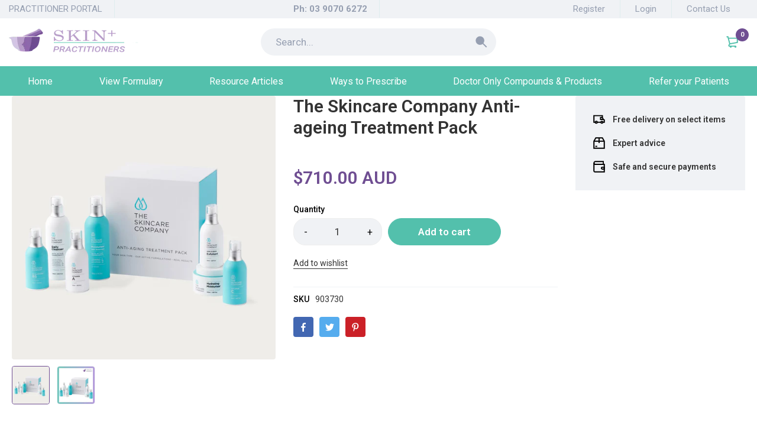

--- FILE ---
content_type: text/html; charset=UTF-8
request_url: https://skinpluscompoundingpharmacy.snapforms.com.au/form/QGtNmXjf9P
body_size: 9767
content:
<!DOCTYPE html>
<html class="backend ">
    <!-- START Head -->
<head>
	<!-- START META SECTION -->
	<meta charset="utf-8">
	<meta http-equiv="X-UA-Compatible" content="IE=edge">
	<title>
		General Enquiry	</title>
	<meta name="viewport" content="width=device-width, initial-scale=1, maximum-scale=1">
	<meta name="csrf-token" content="XEk2CXfbQeYrwYBraY2XtRUP1FYxYXFpFzQijtoF">

    
    
	            
    
    <link rel="apple-touch-icon-precomposed" sizes="144x144" href="https://cdn.snapforms.com.au/assets/img/snap-fav.png">
    <link rel="apple-touch-icon-precomposed" sizes="114x114" href="https://cdn.snapforms.com.au/assets/img/snap-fav.png">
    <link rel="apple-touch-icon-precomposed" sizes="72x72" href="https://cdn.snapforms.com.au/assets/img/snap-fav.png">
    <link rel="apple-touch-icon-precomposed" href="https://cdn.snapforms.com.au/assets/img/snap-fav.png">
    <link rel="shortcut icon" href="https://cdn.snapforms.com.au/assets/img/snap-fav.png">
	<!--/ END META SECTION -->

	    <link media='all' type='text/css' rel='stylesheet' href='https://cdn.snapforms.com.au/assets/css/custom-frontend.css?v=8.4.1'></link>    <link media='all' type='text/css' rel='stylesheet' href='https://cdn.snapforms.com.au/assets/plugins/jqueryui/css/jquery-ui.min.css?v=8.4.1'></link>
    
    <link media='all' type='text/css' rel='stylesheet' href='https://cdn.snapforms.com.au/assets/css/output.css?v=8.4.1'></link>
    <link media='all' type='text/css' rel='stylesheet' href='https://cdn.snapforms.com.au/assets/plugins/jquery-steps/css/main.css?v=8.4.1'></link>    <link media='all' type='text/css' rel='stylesheet' href='https://cdn.snapforms.com.au/assets/plugins/jquery-steps/css/jquery.steps.css?v=8.4.1'></link>
    

    
    
    
            
    
    
            <style type="text/css">
            body.snapform .buttonwysiwyg, body.snapform .btn.btn-primary, #submitStripe { background-color: #53c0ac !important; border-color: #53c0ac !important; }
body.snapform p, body.snapform label { font-size: 14px }

        </style>
        
	<!-- Application stylesheet : mandatory -->
    <link media='all' type='text/css' rel='stylesheet' href='https://cdn.snapforms.com.au/assets/lib/bootstrap/css/bootstrap.min.css?v=8.4.1'></link>    <link media='all' type='text/css' rel='stylesheet' href='https://cdn.snapforms.com.au/assets/css/layout.min.css?v=8.4.1'></link>    <link media='all' type='text/css' rel='stylesheet' href='https://cdn.snapforms.com.au/assets/css/custom.css?v=8.4.1'></link>	<link media='all' type='text/css' rel='stylesheet' href='https://cdn.snapforms.com.au/assets/css/uielement.min.css?v=8.4.1'></link>	<!--/ Application stylesheet -->
	<!-- END STYLESHEETS -->

	<!-- START JAVASCRIPT SECTION - Load only modernizr script here -->
	<script src='https://cdn.snapforms.com.au/assets/lib/modernizr/js/modernizr.min.js?v=8.4.1'></script>	<!--/ END JAVASCRIPT SECTION -->
	</head>
<!--/ END Head -->
    <!-- START Body -->
    
    <body class="snapform" style="" >
                    <script src='https://js.sentry-cdn.com/7dcec0b8471d44b499e9e69967050449.min.js' crossorigin="anonymous" data-lazy="no"></script>
        
            <div id="nprogress">
    <div class="bar" role="bar" style="transform: translate3d(-95%, 0px, 0px)"><div class="peg"></div></div><div class="spinner" role="spinner"><div class="spinner-icon"></div></div>
</div>

        <!-- START Template Main -->
        

<script>var ppHasRun = false; var stripeHasRun = false;</script>
<style>
    .initialload { max-width: 1000px !important; }
    .builderonly { display:none; }
</style>

<form id="snapform-main" name="" class="panel panel-default abc " method="post"
        autocomplete="off"
    data-base-url="https://skinpluscompoundingpharmacy.snapforms.com.au/form/general-enquiry">
    <input type="hidden" name="_token" value="XEk2CXfbQeYrwYBraY2XtRUP1FYxYXFpFzQijtoF" autocomplete="off">    <input type="hidden" name="form_secret_token" value="d21SyiFn2iqLHnfPlSgDGXhbqyEzg7VG">

    <div class="panel-body">
        <div class="translate-wrapper clearfix" style="display: none;">​</div>

        <input type="hidden" name="itoken" value="zXmjHG7LYD" />
                
                
                                            
        
        
                    <div class="form-create customPage   ">

                                                
                    <div class="form-group" data-row="1">
                        <div class="row">

                                                              
                                    <div class="snap-field col-sm-12 snapfield-fieldtype_heading column-siblings-1" data-column="1" data-fieldid="56035172" data-fieldname="submit your enquiry" data-fieldlabel="submit your enquiry"><h1 class="fieldtype_heading" style="color: #53c0ac; text-align: center; font-size: 20px;" tabindex="0" role="heading">Submit Your Enquiry</h1></div>

                  
                                                                                                                                                              </div>
                    </div>
                                                                
                    <div class="form-group" data-row="2">
                        <div class="row">

                                                              
                                                                                                                                                          </div>
                    </div>
                                                                
                    <div class="form-group" data-row="3">
                        <div class="row">

                                                              
                                    <div class="snap-field col-sm-12 snapfield-fieldtype_short_answer column-siblings-1" data-column="1" data-fieldid="56035174" data-fieldname="name" data-fieldlabel="name" data-sectionid="kPJnwaP3FudRjsS" data-sectiontype="group" data-required="true"><label class="control-label mb5 hiddenlabel"> </label><input id="field_56035174" class="form-control textfield screenShot data-hj-whitelist validation fieldtype_short_answer" data-parsley-group="step-0" type="text" name="field_56035174" data-hj-whitelist="" aria-autocomplete="none" autocomplete="off" placeholder="Please enter your name" required="" /></div>

                  
                                                                                                                                                              </div>
                    </div>
                                                                
                    <div class="form-group" data-row="4">
                        <div class="row">

                                                              
                                    <div class="snap-field col-sm-6 snapfield-fieldtype_short_answer column-siblings-2" data-column="1" data-fieldid="56035175" data-fieldname="mobile number" data-fieldlabel="mobile number" data-sectionid="kPJnwaP3FudRjsS" data-sectiontype="group" data-required="true"><label class="control-label mb5 hiddenlabel"> </label><input id="field_56035175" class="form-control textfield screenShot data-hj-whitelist validation fieldtype_short_answer" data-parsley-group="step-0" type="text" name="field_56035175" data-hj-whitelist="" aria-autocomplete="none" autocomplete="off" placeholder="Please enter your mobile number" required="" /></div>

                  
                                                                                                                        
                                    <div class="snap-field col-sm-6 snapfield-fieldtype_email column-siblings-2" data-column="2" data-fieldid="56035176" data-fieldname="email address" data-fieldlabel="email address" data-sectionid="kPJnwaP3FudRjsS" data-sectiontype="group" data-required="true"><label class="control-label mb5 hiddenlabel"> </label><input id="field_56035176" class="form-control textfield screenShot data-hj-whitelist validation fieldtype_email" data-parsley-group="step-0" data-parsley-type="email" type="text" name="field_56035176" data-hj-whitelist="" aria-autocomplete="none" autocomplete="off" placeholder="Please enter your email address" required="" /></div>

                  
                                                                                                              </div>
                    </div>
                                                                
                    <div class="form-group" data-row="5">
                        <div class="row">

                                                              
                                    <div class="snap-field col-sm-12 snapfield-fieldtype_divider column-siblings-1" data-column="1" data-fieldid="56035177" data-fieldname="divider656808052" data-fieldlabel="divider656808052" data-sectionid="kPJnwaP3FudRjsS" data-sectiontype="group"><hr class="fieldtype_divider" /></div>

                  
                                                                                                                                                              </div>
                    </div>
                                                                
                    <div class="form-group" data-row="6">
                        <div class="row">

                                                              
                                    <div class="snap-field col-sm-12 snapfield-fieldtype_choose_one column-siblings-1" data-column="1" data-fieldid="56035178" data-fieldname="is your enquiry about a specific product or compound" data-fieldlabel="is your enquiry about a specific product or compound" data-sectionid="kPJnwaP3FudRjsS" data-sectiontype="group" data-required="true"><label id="field_56035178_label" class="control-label mb5" for="field_56035178">Is your enquiry about a specific product or compound? <span class="text-danger">*</span></label><div id="field_56035178" class="radio-group fieldtype_choose_one" data-parsley-group="step-0" role="radiogroup" aria-labelledby="field_56035178_label"><span class="radio custom-radio custom-radio-primary"><input id="field_56035178_112507036" class="validation" data-parsley-multiple="field_56035178" data-answer="Yes" type="radio" required="" value="112507036" name="field_56035178" data-parsley-group="step-0" /><label class="radio-label" for="field_56035178_112507036">Yes</label></span><span class="radio custom-radio custom-radio-primary"><input id="field_56035178_112507037" class="validation" data-parsley-multiple="field_56035178" data-answer="No" type="radio" required="" value="112507037" name="field_56035178" data-parsley-group="step-0" /><label class="radio-label" for="field_56035178_112507037">No</label></span><div class="errorcontainer"></div></div></div>

                  
                                                                                                                                                              </div>
                    </div>
                                                                
                    <div class="form-group" data-row="7">
                        <div class="row">

                                                              
                                    <div class="snap-field col-sm-12 snapfield-fieldtype_drop_down column-siblings-1" data-column="1" data-fieldid="56035179" data-fieldname="please select the name of the product or compound " data-fieldlabel="Start typing to search and filter desired compound" data-sectionid="kPJnwaP3FudRjsS" data-sectiontype="group" data-required="true" data-enableconditional="1" data-initialdisplay="hide" data-rulesmatch="all" data-conditionalfield1="is your enquiry about a specific product or compound" data-conditionaloperator1="is" data-conditionalequal1="Yes"><label class="control-label mb5" for="field_56035179">Start typing to search and filter desired compound <span class="text-danger">*</span></label><select id="field_56035179" class="form-control validation dropdown fieldtype_drop_down" data-parsley-group="step-0" name="field_56035179" type="select" aria-autocomplete="none" autocomplete="off" data-fieldlabel="Start typing to search and filter desired compound" required="" aria-describedby="field_56035179_instructions"><option data-answer="" value=""></option><option data-answer="5FU/Calcipotriol" value="112507038">5FU/Calcipotriol</option><option data-answer="Aluminium chloride" value="112507039">Aluminium chloride</option><option data-answer="Ascorbic acid" value="112507040">Ascorbic acid</option><option data-answer="Azelaic acid" value="112507041">Azelaic acid</option><option data-answer="Cantharadin" value="112507042">Cantharadin</option><option data-answer="Ceramides" value="112507043">Ceramides</option><option data-answer="Clindamycin" value="112507044">Clindamycin</option><option data-answer="Clobetasol" value="112507045">Clobetasol</option><option data-answer="Coal Tar" value="112507046">Coal Tar</option><option data-answer="Cysteamine" value="112507047">Cysteamine</option><option data-answer="Dapsone" value="112507048">Dapsone</option><option data-answer="Diphenylcyclopropenone (DCP)" value="112507049">Diphenylcyclopropenone (DCP)</option><option data-answer="Dithranol" value="112507050">Dithranol</option><option data-answer="Eflornithine" value="112507051">Eflornithine</option><option data-answer="Erythromycin" value="112507052">Erythromycin</option><option data-answer="Finasteride" value="112507053">Finasteride</option><option data-answer="Glycerin" value="112507054">Glycerin</option><option data-answer="Glycolic acid" value="112507055">Glycolic acid</option><option data-answer="Glycopyrrolate" value="112507056">Glycopyrrolate</option><option data-answer="Hyaluronic acid" value="112507057">Hyaluronic acid</option><option data-answer="Hydroquinone" value="112507058">Hydroquinone</option><option data-answer="Ichthammol" value="112507059">Ichthammol</option><option data-answer="Imiquimod" value="112507060">Imiquimod</option><option data-answer="Kojic acid" value="112507061">Kojic acid</option><option data-answer="Lactic acid" value="112507062">Lactic acid</option><option data-answer="Licorice root extract" value="112507063">Licorice root extract</option><option data-answer="Menthol" value="112507064">Menthol</option><option data-answer="Minoxidil" value="112507065">Minoxidil</option><option data-answer="Niacinamide" value="112507066">Niacinamide</option><option data-answer="Other" value="112507067">Other</option><option data-answer="Oxymetazoline" value="112507068">Oxymetazoline</option><option data-answer="Resorcinol" value="112507069">Resorcinol</option><option data-answer="Salicylic acid" value="112507070">Salicylic acid</option><option data-answer="Salicylic acid" value="112507071">Salicylic acid</option><option data-answer="Spironolactone" value="112507072">Spironolactone</option><option data-answer="Sulphur" value="112507073">Sulphur</option><option data-answer="Tacrolimus" value="112507074">Tacrolimus</option><option data-answer="Tranexamic acid" value="112507075">Tranexamic acid</option><option data-answer="Tretinoin" value="112507076">Tretinoin</option></select><span id="field_56035179_instructions" class="help-block" tabindex="0">Select &#039;Other&#039; if unsure</span></div>

                  
                                                                                                                                                              </div>
                    </div>
                                                                
                    <div class="form-group" data-row="8">
                        <div class="row">

                                                              
                                    <div class="snap-field col-sm-12 snapfield-fieldtype_choose_one column-siblings-1" data-column="1" data-fieldid="56035180" data-fieldname="prescription strength" data-fieldlabel="prescription strength" data-sectionid="kPJnwaP3FudRjsS" data-sectiontype="group" data-required="true" data-enableconditional="1" data-initialdisplay="hide" data-rulesmatch="all" data-conditionalfield1="please select the name of the product or compound " data-conditionaloperator1="is" data-conditionalequal1="Tretinoin"><label id="field_56035180_label" class="control-label mb5" for="field_56035180">Prescription strength <span class="text-danger">*</span></label><div id="field_56035180" class="radio-group fieldtype_choose_one" data-parsley-group="step-0" role="radiogroup" aria-labelledby="field_56035180_label"><span class="radio custom-radio custom-radio-primary"><input id="field_56035180_112507077" class="validation" data-parsley-multiple="field_56035180" data-answer="0.025%" type="radio" required="" value="112507077" name="field_56035180" data-parsley-group="step-0" /><label class="radio-label" for="field_56035180_112507077">0.025%</label></span><span class="radio custom-radio custom-radio-primary"><input id="field_56035180_112507078" class="validation" data-parsley-multiple="field_56035180" data-answer="0.1%" type="radio" required="" value="112507078" name="field_56035180" data-parsley-group="step-0" /><label class="radio-label" for="field_56035180_112507078">0.1%</label></span><div class="errorcontainer"></div></div></div>

                  
                                                                                                                                                              </div>
                    </div>
                                                                
                    <div class="form-group" data-row="9">
                        <div class="row">

                                                              
                                    <div class="snap-field col-sm-12 snapfield-fieldtype_choose_one column-siblings-1" data-column="1" data-fieldid="56035181" data-fieldname="prescription quantity" data-fieldlabel="prescription quantity" data-sectionid="kPJnwaP3FudRjsS" data-sectiontype="group" data-required="true" data-enableconditional="1" data-initialdisplay="hide" data-rulesmatch="all" data-conditionalfield1="please select the name of the product or compound " data-conditionaloperator1="is" data-conditionalequal1="Tretinoin"><label id="field_56035181_label" class="control-label mb5" for="field_56035181">Prescription quantity <span class="text-danger">*</span></label><div id="field_56035181" class="radio-group fieldtype_choose_one" data-parsley-group="step-0" role="radiogroup" aria-labelledby="field_56035181_label"><span class="radio custom-radio custom-radio-primary"><input id="field_56035181_112507079" class="validation" data-parsley-multiple="field_56035181" data-answer="25g" type="radio" required="" value="112507079" name="field_56035181" data-parsley-group="step-0" /><label class="radio-label" for="field_56035181_112507079">25g</label></span><span class="radio custom-radio custom-radio-primary"><input id="field_56035181_112507080" class="validation" data-parsley-multiple="field_56035181" data-answer="30g" type="radio" required="" value="112507080" name="field_56035181" data-parsley-group="step-0" /><label class="radio-label" for="field_56035181_112507080">30g</label></span><span class="radio custom-radio custom-radio-primary"><input id="field_56035181_112507081" class="validation" data-parsley-multiple="field_56035181" data-answer="50g" type="radio" required="" value="112507081" name="field_56035181" data-parsley-group="step-0" /><label class="radio-label" for="field_56035181_112507081">50g</label></span><div class="errorcontainer"></div></div></div>

                  
                                                                                                                                                              </div>
                    </div>
                                                                
                    <div class="form-group" data-row="10">
                        <div class="row">

                                                              
                                    <div class="snap-field col-sm-12 snapfield-fieldtype_short_answer column-siblings-1" data-column="1" data-fieldid="56035182" data-fieldname="please enter the name of product or compound" data-fieldlabel="please enter the name of product or compound" data-sectionid="kPJnwaP3FudRjsS" data-sectiontype="group" data-required="true" data-enableconditional="1" data-initialdisplay="hide" data-rulesmatch="all" data-conditionalfield1="please select the name of the product or compound " data-conditionaloperator1="is" data-conditionalequal1="Other"><label class="control-label mb5" for="field_56035182">Please enter the name of product or compound <span class="text-danger">*</span></label><input id="field_56035182" class="form-control textfield screenShot data-hj-whitelist validation fieldtype_short_answer" data-parsley-group="step-0" type="text" name="field_56035182" data-hj-whitelist="" aria-autocomplete="none" autocomplete="off" required="" /></div>

                  
                                                                                                                                                              </div>
                    </div>
                                                                
                    <div class="form-group" data-row="11">
                        <div class="row">

                                                              
                                    <div class="snap-field col-sm-12 snapfield-fieldtype_long_answer column-siblings-1" data-column="1" data-fieldid="56035183" data-fieldname="your enquiry" data-fieldlabel="your enquiry" data-sectionid="kPJnwaP3FudRjsS" data-sectiontype="group" data-required="true"><label class="control-label mb5" for="field_56035183">Your Enquiry <span class="text-danger">*</span></label><textarea id="field_56035183" class="form-control overauto screenShot validation fieldtype_long_answer" data-parsley-group="step-0" name="field_56035183" type="textarea" style="overflow: hidden;" aria-autocomplete="none" autocomplete="off" rows="3" required=""></textarea></div>

                  
                                                                                                                                                              </div>
                    </div>
                                                                
                    <div class="form-group" data-row="12">
                        <div class="row">

                                                              
                                                                                                                                                          </div>
                    </div>
                                                                
                    <div class="form-group" data-row="13">
                        <div class="row">

                                                              
                                                                                                                                                          </div>
                    </div>
                                                                
                    <div class="form-group" data-row="14">
                        <div class="row">

                                                              
                                    <div class="snap-field col-sm-12 snapfield-fieldtype_long_answer column-siblings-1" data-column="1" data-fieldid="56035186" data-fieldname="custom response" data-fieldlabel="custom response" data-sectionid="SL2Rr0WKlZSWVTs" data-sectiontype="group" data-required="true" data-enableconditional="0" data-initialdisplay="hide"><label class="control-label mb5" for="field_56035186">Custom Response <span class="text-danger">*</span></label><textarea id="field_56035186" class="form-control overauto screenShot validation fieldtype_long_answer" data-parsley-group="step-0" name="field_56035186" type="textarea" style="overflow: hidden;" aria-autocomplete="none" autocomplete="off" rows="3" required="" aria-describedby="field_56035186_instructions"></textarea><span id="field_56035186_instructions" class="help-block" tabindex="0">Text entered here will go to the patient&#039;s email as an enquiry response</span></div>

                  
                                                                                                                                                              </div>
                    </div>
                                                                
                    <div class="form-group" data-row="15">
                        <div class="row">

                                                              
                                                                                                                                                          </div>
                    </div>
                                                                
                    <div class="form-group" data-row="16">
                        <div class="row">

                                                              
                                      <div class="filesuploadingnotification" style="display:none;"><p class="translation-required">Please wait, files are uploading..</p></div>
                                    <div class="snap-field col-sm-12 snapfield-fieldtype_submit column-siblings-1" data-column="1" data-fieldid="56035188" data-fieldname="submit" data-fieldlabel="submit"><button class="btn btn-primary btn-center fieldtype_submit" type="submit">Submit</button></div>

                  
                                                                                                                                                              </div>
                    </div>
                                            </div>
        
    </div>
</form>




        <!--/ END Template Main -->

        <!-- START JAVASCRIPT SECTION (Load javascripts at bottom to reduce load time) -->
<!-- Library script : mandatory -->
<script src='https://cdn.snapforms.com.au/assets/lib/jquery/js/jquery.min.js?v=8.4.1'></script>
<script src='https://cdn.snapforms.com.au/assets/lib/jquery/js/jquery-migrate.min.js?v=8.4.1'></script><script src='https://cdn.snapforms.com.au/assets/lib/bootstrap/js/bootstrap.min.js?v=8.4.1'></script><script src='https://cdn.snapforms.com.au/assets/lib/core/js/core.js?v=8.4.1'></script><!--[if lt IE 9]>
	<script src='https://cdn.snapforms.com.au/assets/plugins/froala/js/froala_editor_ie8.min.js?v=8.4.1'></script><![endif]-->
<!--/ Library script -->

<!-- App and page level script -->

<script>
    (function() {
        function runWhenReady(fn) {
            if (document.readyState === 'complete') {
                setTimeout(fn, 0);
            } else {
                window.addEventListener('load', fn, { once: true });
            }
        }

        runWhenReady(function() {
            var missing = [];
            var loaded = {};
            var monitorOnly = false; // when true, the enforcer will not alter the DOM or show the modal. It will just log to sentry.

            function check(name, predicate) {
                var ok = false;
                try { ok = !!predicate(); } catch (e) { ok = false; }
                loaded[name] = ok;
                if (!ok) missing.push(name);
            }

            // Core dependencies used across iframeform/displayform flows
            check('jQuery', function() { return !!(window.jQuery && window.$); });
            check('Parsley', function() { return typeof window.Parsley !== 'undefined'; });
            check('moment', function() { return typeof window.moment !== 'undefined'; });
            check('Spinner', function() { return typeof window.Spinner !== 'undefined'; });
            if (typeof _satellite !== 'undefined' && _satellite && typeof _satellite.track === 'function') {
                check('sjcl', function() { return typeof window.sjcl !== 'undefined'; });
            }
            check('storeEventInFrontendLog', function() { return typeof window.storeEventInFrontendLog === 'function'; });
            check('ConditionalRules', function() {
                return typeof window.ConditionalRules !== 'undefined'
                    && typeof window.ConditionalRules.initialize === 'function'
                    && typeof window.ConditionalRules.checkAllRules === 'function';
            });
            check('fields.getfieldvalue', function() { return typeof window.getfieldvalue === 'function'; });
            check('displayform.getFieldTypeAsText', function() { return typeof window.getFieldTypeAsText === 'function'; });
            check('displayform.getFieldTypeId', function() { return typeof window.getFieldTypeId === 'function'; });
            check('displayform.fillFormField', function() { return typeof window.fillFormField === 'function'; });
            check('jquery.steps', function() { return !!(window.jQuery && window.jQuery.fn && window.jQuery.fn.steps); });
            check('jQuery UI (datepicker)', function() { return !!(window.jQuery && window.jQuery.ui && window.jQuery.fn && typeof window.jQuery.fn.datepicker === 'function'); });

            // Conditional dependencies based on Blade flags
            
            
            
            
            
            
            
            
            
            
            
            
            
            
            check('ES6 Map/Set', function() {
                return typeof window.Map !== 'undefined' && typeof window.Set !== 'undefined';
            });

            // Expose result and log if anything is missing
            window.FormRuntimeEnforcer = { loaded: loaded, missing: missing };

            if (missing.length > 0) {
                // Determine if we are embedded; always use a fixed minimum height when enforcing
                var formIsEmbedded = window.self !== window.top;
                try {
                    // eslint-disable-next-line no-console
                    console.error('[Runtime] Missing required modules:', missing);
                } catch (e) {}

                // Report to Sentry if available
                try {
                    if (typeof Sentry !== 'undefined' && Sentry && typeof Sentry.captureMessage === 'function') {
                        var msg = '[Runtime] Missing required modules: ' + missing.join(', ');
                        try {
                            msg += ' | URL: ' + window.location.href;
                        } catch (e) {}
                        Sentry.captureMessage(msg, { level: 'warning' });
                    }
                } catch (e) {}

                if (monitorOnly) { return; }

                // Remove the form from the DOM to prevent any accidental submission
                try {
                    var removedCount = 0;
                    var mainForm = document.getElementById('snapform-main');
                    if (mainForm && mainForm.parentNode) {
                        mainForm.parentNode.removeChild(mainForm);
                        removedCount += 1;
                    } else {
                        var nodeList = document.querySelectorAll('body.snapform form, form.panel.panel-default, form');
                        var forms = Array.prototype.slice.call(nodeList);
                        for (var f = 0; f < forms.length; f++) {
                            if (forms[f] && forms[f].parentNode) {
                                forms[f].parentNode.removeChild(forms[f]);
                                removedCount += 1;
                            }
                        }
                    }
                    window.FormRuntimeEnforcerRemovedForms = removedCount;
                } catch (e) {}

                // unregister the unload event listener
                try {
                    window.removeEventListener('beforeunload', function() {});
                } catch (e) {}

                // Remove any ".panel .panel-default" elements to avoid showing a panel with an error state
                try {
                    var panel = document.querySelectorAll('.panel .panel-default');
                    for (var s = 0; s < panel.length; s++) {
                        if (panel[s] && panel[s].parentNode) {
                            panel[s].parentNode.removeChild(panel[s]);
                        }
                    }
                } catch (e) {}

                // Remove any "Secured by" footer to avoid branding with an error state
                try {
                    var secured = document.querySelectorAll('.securedby');
                    for (var s = 0; s < secured.length; s++) {
                        if (secured[s] && secured[s].parentNode) {
                            secured[s].parentNode.removeChild(secured[s]);
                        }
                    }
                } catch (e) {}

                // Maintain a minimum height when embedded so iframeResizer won't collapse the iframe
                if (formIsEmbedded) {
                    var embeddedFormPlaceholder = document.getElementById('js-enforcer-height-placeholder');
                    if (!embeddedFormPlaceholder) {
                        embeddedFormPlaceholder = document.createElement('div');
                        embeddedFormPlaceholder.id = 'js-enforcer-height-placeholder';
                        embeddedFormPlaceholder.style.height = '600px';
                        embeddedFormPlaceholder.style.minHeight = '600px';
                        embeddedFormPlaceholder.style.visibility = 'hidden';
                        embeddedFormPlaceholder.style.pointerEvents = 'none';
                        document.body.appendChild(embeddedFormPlaceholder);
                    }
                    document.body.style.minHeight = '600px';
                }


                // Show native JS modal advising the user to refresh
                try {
                    (function showNativeEnforcerModal() {
                        if (document.getElementById('js-enforcer-modal')) { return; }

                        var overlay = document.createElement('div');
                        overlay.id = 'js-enforcer-modal';
                        overlay.setAttribute('role', 'dialog');
                        overlay.setAttribute('aria-modal', 'true');
                        overlay.setAttribute('aria-labelledby', 'js-enforcer-title');
                        overlay.style.position = 'fixed';
                        overlay.style.top = '0';
                        overlay.style.left = '0';
                        overlay.style.right = '0';
                        overlay.style.bottom = '0';
                        overlay.style.background = 'rgba(0,0,0,0.5)';
                        overlay.style.display = 'flex';
                        overlay.style.alignItems = 'center';
                        overlay.style.justifyContent = 'center';
                        overlay.style.zIndex = '2147483000';

                        var modal = document.createElement('div');
                        modal.style.background = '#fff';
                        modal.style.borderRadius = '6px';
                        modal.style.boxShadow = '0 10px 30px rgba(0,0,0,0.2)';
                        modal.style.maxWidth = '520px';
                        modal.style.width = '90%';
                        modal.style.padding = '20px 24px';
                        modal.style.fontFamily = 'system-ui, -apple-system, Segoe UI, Roboto, Helvetica, Arial, sans-serif';
                        modal.style.color = '#222';

                        var title = document.createElement('h2');
                        title.id = 'js-enforcer-title';
                        title.textContent = 'An error occurred loading this page';
                        title.style.margin = '0 0 10px 0';
                        title.style.fontSize = '18px';
                        title.style.fontWeight = '600';

                        var msg = document.createElement('p');
                        msg.textContent = 'Please refresh the page to try again.';
                        msg.style.margin = '0 0 12px 0';
                        msg.style.lineHeight = '1.5';

                        // Keep a neutral info block; avoid listing specific libraries
                        var details = document.createElement('div');
                        details.style.margin = '8px 0 16px 0';
                        details.style.padding = '10px 12px';
                        details.style.background = '#f6f7f8';
                        details.style.borderRadius = '4px';
                        details.style.color = '#444';
                        details.style.fontSize = '13px';
                        var intro = document.createElement('div');
                        intro.textContent = 'This can happen when your browser blocks or fails to load required components.';
                        intro.style.marginBottom = '6px';
                        var causesTitle = document.createElement('div');
                        causesTitle.textContent = 'Possible causes:';
                        causesTitle.style.fontWeight = '600';
                        var causes = document.createElement('ul');
                        causes.style.margin = '6px 0 0 18px';
                        causes.style.padding = '0';
                        var causeItems = [
                            'A browser extension (ad blocker / privacy filter) blocking scripts',
                            'Corporate firewall / proxy or VPN blocking third‑party resources',
                            'Temporary network connectivity issues or a very slow connection',
                            'Strict browser privacy settings or disabled JavaScript',
                            'Outdated browser or cached files that need to be refreshed'
                        ];
                        for (var c = 0; c < causeItems.length; c++) {
                            var li = document.createElement('li');
                            li.textContent = causeItems[c];
                            causes.appendChild(li);
                        }
                        var actionsTitle = document.createElement('div');
                        actionsTitle.textContent = 'You can try:';
                        actionsTitle.style.fontWeight = '600';
                        actionsTitle.style.marginTop = '10px';
                        var actions = document.createElement('ul');
                        actions.style.margin = '6px 0 0 18px';
                        actions.style.padding = '0';
                        var actionItems = [
                            'Refreshing the page',
                            'Temporarily disabling ad blockers/privacy extensions for this page',
                            'Checking your internet connection or VPN',
                            'Trying a different browser or an incognito/private window',
                            'Clearing your browser cache and reloading'
                        ];
                        for (var a = 0; a < actionItems.length; a++) {
                            var lai = document.createElement('li');
                            lai.textContent = actionItems[a];
                            actions.appendChild(lai);
                        }
                        details.appendChild(intro);
                        details.appendChild(causesTitle);
                        details.appendChild(causes);
                        details.appendChild(actionsTitle);
                        details.appendChild(actions);

                        var refreshBtn = document.createElement('button');
                        refreshBtn.type = 'button';
                        refreshBtn.textContent = 'Refresh Page';
                        refreshBtn.style.background = '#0ea5e9';
                        refreshBtn.style.color = '#fff';
                        refreshBtn.style.border = 'none';
                        refreshBtn.style.borderRadius = '4px';
                        refreshBtn.style.padding = '10px 14px';
                        refreshBtn.style.cursor = 'pointer';
                        refreshBtn.style.fontSize = '14px';
                        refreshBtn.addEventListener('click', function() {
                            try { window.location.reload(); } catch (e) { window.location.href = window.location.href; }
                        });

                        modal.appendChild(title);
                        modal.appendChild(msg);
                        modal.appendChild(details);
                        modal.appendChild(refreshBtn);
                        overlay.appendChild(modal);
                        document.body.appendChild(overlay);

                        // focus the button for accessibility
                        try { refreshBtn.focus(); } catch (e) {}
                    })();
                } catch (e) {}
            }
        });
    })();
</script>

<script src='https://cdn.snapforms.com.au/assets/js/app.min.js?v=8.4.1'></script>
<script>
    $(document).on('keyup', 'body.snapform input[type="checkbox"], body.snapform input[type="radio"]', function (e) {

      if (e.keyCode === 32) {
            e.preventDefault();
            e.target.checked = !e.target.checked;

            $(this).trigger('change');
        }
    });

    $(document).on('keyup', 'body.snapform .actions ul li a', function (e) {

        if (e.keyCode === 32) {
            e.preventDefault();
            $(this).trigger('click');
        }
    });
</script>

<link media='all' type='text/css' rel='stylesheet' href='https://cdn.snapforms.com.au/assets/css/accessibility.css?v=8.4.1'></link>











<script src='https://cdn.snapforms.com.au/assets/plugins/parsley/js/parsley.min.js?v=8.4.1'></script>
<script src='https://cdn.snapforms.com.au/assets/plugins/jqueryui/js/jquery-ui.min.js?v=8.4.1'></script>

<script>
    var installDatePickerKeyboardHandler = true;
</script>

<script>
    var enableProgressBar = false;
    var progressBarOptions = null;
</script>
    <style>
        .wizard > .steps{
            display:none !important;
        }
    </style>

<script src='https://cdn.snapforms.com.au/assets/js/forms/output.js?v=8.4.1'></script>
<script src='https://cdn.snapforms.com.au/assets/plugins/iframeresizer/js/iframeResizer.contentWindow.min.js?v=8.4.1'></script><script src='https://cdn.snapforms.com.au/assets/plugins/spin/spin.min.js?v=8.4.1'></script><script src='https://cdn.snapforms.com.au/assets/plugins/momentjs/moment.js?v=8.4.1'></script>



<script>
if (!String.prototype.format)
{
    String.prototype.format = function () {
        var args = arguments;
        return this.replace(/{(\d+)}/g, function (match, number) {
            return typeof args[number] != 'undefined'
                ? args[number]
                : match
                ;
        });
    }
}

function sendFormFieldContentUpdatedEvent() {
    $('body').trigger('snapfield_content_updated');
}

var parsleyErrorMessages = {"defaultMessage":"This answer seems to be invalid.","required":"This answer is required.","type":{"email":"This answer should be a valid email.","url":"This answer should be a valid url.","number":"This answer should be a valid number.","integer":"This answer should be a valid whole number.","alphanum":"This answer should be only letters and numbers."},"pattern":"This answer seems to be invalid.","minlength":"This answer is too short. It should have %s characters or more.","maxlength":"This answer is too long. It should have %s characters or less.","forbidden_mimetypes":"This file type is not allowed.","disallowduplicates":"This value has been entered before, please enter a different value.","limitsubmissions":"You have reached the submission limit for this form. Please try again later.","allowedanswers":"This answer is not acceptable, please enter a different value.","textStartsWithWord":"This answer is invalid. Please check your answer and try again.","textIncludesWord":"This answer is invalid. Please check your answer and try again.","maxsize":"This file is too large.","validdate":"Please specify a valid date.","mindate":"Please specify a date after %s.","maxdate":"Please specify a date before %s.","disablepreviousdays":"Please specify a date that\u0027s not in the past.","disablefuturedays":"Please specify a date that\u0027s not in the future.","disableweekday":"You cannot choose this day.","mintime":"Please specify a time after %s.","maxtime":"Please specify a time before %s."};

</script>
<script src='https://cdn.snapforms.com.au/assets/plugins/jquery-steps/js/jquery.steps.min.js?v=8.4.1'></script><script src='https://cdn.snapforms.com.au/assets/plugins/jquery-validate/js/jquery.validate.min.js?v=8.4.1'></script>
<script src='https://cdn.snapforms.com.au/assets/js/frontendLogger.js?v=8.4.1'></script><script src='https://cdn.snapforms.com.au/assets/js/forms/fields.js?v=8.4.1'></script>
<script>
    var conditionalRulesPdfView = false;
    var formHash = "QGtNmXjf9P";

    var frontendEvents = {"DocumentReady":1,"ValidationStarted":2,"ValidationCompleted":3,"ValidationSucceeded":4,"ValidationFailed":5,"ParsleyNotAvailable":6};

    var inSaveAndCompleteLater = false;

    var inWorkflows = false;
</script>

<script src='https://cdn.snapforms.com.au/assets/js/forms/conditional_rules.js?v=8.4.1'></script>
<script src='https://cdn.snapforms.com.au/assets/js/forms/displayform.js?v=8.4.1'></script>
<script src='https://cdn.snapforms.com.au/assets/js/forms/dynamicDefaultValue.js?v=8.4.1'></script><script src='https://cdn.snapforms.com.au/assets/js/forms/dynamicValueInFormattedTextField.js?v=8.4.1'></script>
    <script src='https://cdn.snapforms.com.au/assets/js/forms/fillFieldsFromURL.js?v=8.4.1'></script>    <script src='https://cdn.snapforms.com.au/assets/js/forms/fillFieldsFromMessage.js?v=8.4.1'></script>














<script type="text/javascript">
    var availabledates = {};

    var placeSearch, autocomplete;

    function initAutocomplete() {

        var tout = 1;
        var ua = window.navigator.userAgent;
        var is_ie = /MSIE|Trident/.test(ua);

        if ( is_ie ) {
          tout = 2000;
        }

        setTimeout(function() {
            var defaultBounds = new google.maps.LatLngBounds(
              new google.maps.LatLng(-40.247013, 104.184388),
              new google.maps.LatLng(-11.972916, 157.774734));

            var ginput = document.getElementsByClassName('googleauto');

            var straddress = '';

                            var autotype = 'geocode';
            
            for (i = 0; i < ginput.length; i++) {
                autocomplete = new google.maps.places.Autocomplete(ginput[i], {types: [autotype], bounds: defaultBounds, componentRestrictions: {country: 'au'}});

                            }

        }, tout);
    }

    function geolocate() {
        if (navigator.geolocation) {
          navigator.geolocation.getCurrentPosition(function(position) {
            var geolocation = {
              lat: position.coords.latitude,
              lng: position.coords.longitude
            };
            var circle = new google.maps.Circle({
              center: geolocation,
              radius: position.coords.accuracy
            });
            autocomplete.setBounds(circle.getBounds());
          });
        }
    }

    function getVerificationFieldValue(coldiv, emailOrPhone) {
        var fieldId = coldiv.attr('data-fieldid');
        var hashInput = $('#hash_field_' + fieldId).val();

        if (hashInput && hashInput !== '') {
            var emailOrPhoneInput = $('#' + emailOrPhone + '_field_' + fieldId);

            return emailOrPhoneInput.val();
        }

        return '';
    }

$(document).ready(function() {
    // Use JS to set some fields to disabled for a specific client integration
        var chosendate = '';
    var timesfordate = {};
    var chosenvalue = '';
    var datesforlocation = {};
    var chosenlocation = '';
    var multilocation = '';
    
    $(document).on('keypress', 'select.dropdown.readonlyfield', function (e) {
        e.preventDefault();
    });


    ConditionalRules.initializing = true;

    ConditionalRules.initialize();
    ConditionalRules.checkAllRules();

    ConditionalRules.initializing = false;
});

if (window.performance && typeof window.performance.getEntriesByType !== "undefined") {
  var navEntries = window.performance.getEntriesByType('navigation');

  if (navEntries.length > 0 && navEntries[0].type === 'back_forward') {
    setTimeout(function() {
        ConditionalRules.checkAllRules();
    }, 2000);
  } else if (window.performance.navigation
      && window.performance.navigation.type == window.performance.navigation.TYPE_BACK_FORWARD) {
    setTimeout(function() {
        ConditionalRules.checkAllRules();
    }, 2000);
  }
}

var clintonlloydshowrule = function (number) {
    $('div[data-row='+number+']').show();
}
var clintonlloydhiderule = function (number) {
    $('div[data-row='+number+']').hide();
}
</script>


<script type="text/javascript">



    var parsleyConfig = {
        errorsContainer: function(pEle) {
            var $err = pEle.$element.closest('.snap-field').find('.errorcontainer');
            return $err;
        },
        classHandler: function(pEle) {
            var $handler = pEle.$element.closest('.snap-field').find('.checkbox-group, .radio-group, .input-group');
            return $handler;
        },
        excluded: ".conditional-hidden :input, .hiddenfield :input, .placeholderrow :input, input[type=button], input[type=submit], input[type=reset], input[type=hidden], .form-section-table input[disabled], .form-section-table select[disabled], .form-section-table textarea[disabled]"
    }

    $('form').parsley(parsleyConfig);

    window.Parsley.addMessages('en', parsleyErrorMessages);

    window.Parsley.addValidator('textIncludesWord', {
        validateString: function(value, fieldId) {
            var remoteResponsePromise = $.ajax({
                url: 'https://skinpluscompoundingpharmacy.snapforms.com.au/checkTextIncludesWord',
                data: {'fieldId': fieldId, value: value},
            });

            return remoteResponsePromise.then(function(response) {
                return remoteResponsePromise.status === 200;
            });
        },
        messages: {en: parsleyErrorMessages.textIncludesWord}
    });

    window.Parsley.addValidator('textStartsWithWord', {
        validateString: function(value, fieldId) {
            var remoteResponsePromise = $.ajax({
                url: 'https://skinpluscompoundingpharmacy.snapforms.com.au/checkTextStartsWithWord',
                data: {'fieldId': fieldId, value: value},
            });

            return remoteResponsePromise.then(function(response) {
                return remoteResponsePromise.status === 200;
            });
        },
        messages: {en: parsleyErrorMessages.textStartsWithWord}
    });

    function getMultiPageSubmitElement()
    {
        if ($('button[type=submit]').length === 0) {
            return $('a[href="#finish"]').parent().html();
        }

        return null;
    }

    function restoreSubmitElement()
    {
        if(isMultiStepForm()) {
            $('button[type=submit]').parent().html(preservedSubmitButton);
            $('a[href="#previous"]').removeClass('disabled');
        } else {
            $("button[type='submit']").removeAttr("disabled");
            $("button[type='submit'] > .spinner").remove();
            $("button[type='submit'] span").css('opacity', '1');
        }
    }

    var preservedSubmitButton;

    function setSubmitButtonLoading() {
        if(isMultiStepForm()) {
            preservedSubmitButton = getMultiPageSubmitElement();

            var html = $('#hiddenSubmitBtn')
                .removeClass('hidden')
                .attr('type','submit')
                .attr('id','loadingSubmitBtn') // to prevent conditional logic re-enabling submit during submission
                .get(0);

            $('a[href="#finish"]').parent().html(html);
            $('a[href="#previous"]').addClass('disabled');
        }

        var button = $('button[type=submit]');
        button.attr('disabled', 'disabled');
        button.html('<span style="opacity: 0">' + button.html() + '</span>');

        var spinner = new Spinner({color: '#FFF', scale: 0.5}).spin();
        button[0].appendChild(spinner.el);
    }

    function calculateNumberOfUploadedFiles() {
        var totalFilesUploaded = 0;
        $('.hiddenfilevals').each(function() {
            var currentVal = $(this).val();

            if (currentVal && currentVal !== '' && currentVal !== '[]') {
                try {
                    var filesArray = JSON.parse(currentVal);
                    totalFilesUploaded += filesArray.length;
                } catch (e) {
                }
            }
        });

        return totalFilesUploaded;
    }

    $(function() {

        if (self == top && !(/Android|webOS|iPhone|iPad|iPod|BlackBerry|IEMobile|Opera Mini/i.test(navigator.userAgent))) {
            $('form').wrap('<div class="panel panel-default" style="max-width: 1000px; margin: 30px auto; background: white; border-bottom-width: 2px !important; border-bottom-color: #c0cdd1; border: 1px solid #c0cdd1;"></div>');
            $('body.snapform').css('background-color', '#ecf0f1');
        }

        if ( self !== top ) {
            $('body.snapform').addClass('sf-embedded');
        } else {
            $('body.snapform').addClass('sf-not-embedded');
        }

        var snapform = document.querySelector('form.panel.panel-default');
        if(snapform) {
            var originalSubmitFunction = snapform.submit;
            // If the form is submitted in a non-jquery way, we manually validate it
            snapform.submit = function() {
                $(snapform)
                    .parsley()
                    .whenValidate()
                    .done(function (e) {
                        originalSubmitFunction.call(snapform);
                    });
            }
        }

        $('form').on('submit', function() {
            if(!isMultiStepForm()) {
                setSubmitButtonLoading();
            }

                    });

            });

        </script>
<!--/ App and page level script -->
<!--/ END JAVASCRIPT SECTION -->

                    </body>
    <!--/ END Body -->
<script nonce="iUOxoe6FdhPDMfh9m9XIbvRdxcQDTzwF">
    var lastCheck = new Date();
    var caffeineSendDrip = function () {
        var ajax = window.XMLHttpRequest
            ? new XMLHttpRequest
            : new ActiveXObject('Microsoft.XMLHTTP');

        ajax.onreadystatechange = function () {
            if (ajax.readyState === 4 && ajax.status === 204) {
                lastCheck = new Date();
            }
        };

        ajax.open('GET', 'https://skinpluscompoundingpharmacy.snapforms.com.au/snapforms/drip');
        ajax.setRequestHeader('X-Requested-With', 'XMLHttpRequest');
        ajax.send();
    };

    setInterval(function () {
        caffeineSendDrip();
    }, 3600000);

    if (0 > 0) {
        setInterval(function () {
            if (new Date() - lastCheck >= 35880000) {
                setTimeout(function () {
                    location.reload(true);
                },  Math.max(0, 0 - 500) )
            }
        }, 0);
    }
</script>
</html>

--- FILE ---
content_type: text/html; charset=utf-8
request_url: https://practitioners.skinpluspharmacy.com.au/products/the-skincare-company-anti-ageing-treatment-pack?view=dt_sb
body_size: 2177
content:
<aside id="shopify-section-product-sidebar" class="shopify-section custom-static-sidebar">

<div id="sidebarDrawer" class="sidebarProduct sidebar-section section-product-sidebar" data-section-type="sidebar" data-section-id="product-sidebar"><div class="section_content-overlay sb-btn-close" data-target="#sidebarDrawer"></div><div class="section_content-wrapper"><div class="section_content-header"> <a href="javascript:void(0);" class="sidebarDrawer-close sb-btn-close" data-target="#sidebarDrawer"> <svg width="22" height="19" viewBox="0 0 22 19" fill="none" xmlns="http://www.w3.org/2000/svg"><path d="M17.3805 16.895L2.9182 2.43267C2.6584 2.17286 2.55963 1.92523 2.67128 1.81358L3.71333 0.77153C3.82498 0.659881 4.07262 0.758651 4.33242 1.01845L18.8813 15.5674C19.1411 15.8272 19.2399 16.0748 19.1283 16.1865L18.0862 17.2285C17.9252 17.2163 17.6403 17.1548 17.3805 16.895Z" fill="#6f4e92"/><path d="M4.41928 16.895L18.8816 2.43267C19.1414 2.17286 19.2402 1.92523 19.1285 1.81358L18.0865 0.77153C17.9748 0.659881 17.7272 0.758651 17.4674 1.01845L2.91847 15.5674C2.65866 15.8272 2.55989 16.0748 2.67154 16.1865L3.7136 17.2285C3.87463 17.2163 4.15948 17.1548 4.41928 16.895Z" fill="#6f4e92"/> </svg></a></div><div class="section_content-body"><section class="featured_block featured_block-iconbox block-1597916814121"><div class="featured_block-content-inner"><div class="ic_block-header"><div class="ic_block-figure"><span class="svg-element-ui"><svg width="20" height="20" viewbox="0 0 20 20" fill="none" xmlns="http://www.w3.org/2000/svg"><path d="M5.22503 16.3669C6.10408 16.3669 6.8167 15.6543 6.8167 14.7753C6.8167 13.8962 6.10408 13.1836 5.22503 13.1836C4.34598 13.1836 3.63336 13.8962 3.63336 14.7753C3.63336 15.6543 4.34598 16.3669 5.22503 16.3669Z" stroke="#103178" stroke-width="1.91" stroke-miterlimit="10"></path><path d="M14.775 16.3669C15.6541 16.3669 16.3667 15.6543 16.3667 14.7753C16.3667 13.8962 15.6541 13.1836 14.775 13.1836C13.896 13.1836 13.1833 13.8962 13.1833 14.7753C13.1833 15.6543 13.896 16.3669 14.775 16.3669Z" stroke="#103178" stroke-width="1.91" stroke-miterlimit="10"></path><path d="M3.63333 14.7755H1.25V3.63379H15.5667V6.81712L17.1583 10.0005L18.75 10.8921V14.7755H16.3667" stroke="#103178" stroke-width="1.91" stroke-miterlimit="10"></path><path d="M13.1833 14.7754H6.81665" stroke="#103178" stroke-width="1.91" stroke-miterlimit="10"></path><path d="M17.1584 9.99974H12.3834V6.81641H15.5667" stroke="#103178" stroke-width="1.91" stroke-miterlimit="10"></path> </svg></span></div></div><div class="ic_block-body"><p class="ic_block-title block_content-text-1">Free delivery on select items</div></div><div class="featured_block-content-inner"><div class="ic_block-header"><div class="ic_block-figure"><span class="svg-element-ui"><svg width="20" height="20" viewbox="0 0 20 20" fill="none" xmlns="http://www.w3.org/2000/svg"><path d="M15.5667 1.25H4.43333L1.25 6.81667V18.75H18.75V6.81667L15.5667 1.25Z" stroke="#103178" stroke-width="1.91" stroke-miterlimit="10"></path><path d="M3.63336 15.5664H6.8167" stroke="#103178" stroke-width="1.91" stroke-miterlimit="10"></path><path d="M10 1.25V10" stroke="#103178" stroke-width="1.91" stroke-miterlimit="10"></path><path d="M1.25 6.81641H18.75" stroke="#103178" stroke-width="1.91" stroke-miterlimit="10"></path> </svg></span></div></div><div class="ic_block-body"><p class="ic_block-title block_content-text-1">Expert advice</div></div><div class="featured_block-content-inner"><div class="ic_block-header"><div class="ic_block-figure"><span class="svg-element-ui"><svg width="20" height="20" viewbox="0 0 20 20" fill="none" xmlns="http://www.w3.org/2000/svg"><path d="M17.1584 1.25V6.025H3.63337C3.02455 5.98902 2.45247 5.7218 2.03414 5.27801C1.6158 4.83422 1.38281 4.24738 1.38281 3.6375C1.38281 3.02762 1.6158 2.44078 2.03414 1.99699C2.45247 1.55319 3.02455 1.28598 3.63337 1.25H17.1584Z" stroke="#103178" stroke-width="1.91" stroke-miterlimit="10" stroke-linecap="square"></path><path d="M15.5667 10.833H18.75V14.0163H15.5667C15.1446 14.0163 14.7397 13.8486 14.4412 13.5502C14.1427 13.2517 13.975 12.8468 13.975 12.4247C13.975 12.0025 14.1427 11.5977 14.4412 11.2992C14.7397 11.0007 15.1446 10.833 15.5667 10.833Z" stroke="#103178" stroke-width="1.91" stroke-miterlimit="10" stroke-linecap="square"></path><path d="M18.75 6.02546V18.7505H2.84168C2.42022 18.7483 2.01664 18.5799 1.71862 18.2818C1.4206 17.9838 1.2522 17.5803 1.25001 17.1588V3.63379C1.24892 3.94747 1.30976 4.25829 1.42904 4.54841C1.54832 4.83853 1.7237 5.10225 1.94512 5.32445C2.16655 5.54665 2.42965 5.72295 2.71936 5.84324C3.00906 5.96354 3.31966 6.02546 3.63335 6.02546H18.75Z" stroke="#103178" stroke-width="1.91" stroke-miterlimit="10" stroke-linecap="square"></path> </svg></span></div></div><div class="ic_block-body"><p class="ic_block-title block_content-text-1">Safe and secure payments</div></div></section><section class="featured_block featured_block-html block-1597977213148"></section><section class="featured_block featured_block-banner block-1597918612189"> <span class="image__style" style=" padding-top:76.48148148148147%;" data-origin-width="540"><img class="overlay-ui w-100 h-100 lazyload " data-srcset="//practitioners.skinpluspharmacy.com.au/cdn/shop/files/shopSkinKitz_Rosea_{width}x.jpg?v=1752611654" data-widths="[100,280,360,540,540]" data-aspectratio="1.3075060532687652" data-sizes="auto" data-parent-fit="cover" alt=""/> <noscript><img class="overlay-ui w-100 h-100 " src="//practitioners.skinpluspharmacy.com.au/cdn/shop/files/shopSkinKitz_Rosea_540x.jpg?v=1752611654"/></noscript></span><div class="featured_block-content overlay-ui"><div class="featured_block-content-inner"><div class="block_content-text block_content-text-1">Shop SkinKitz</div><div class="block_content-button"> <a href="/collections/skinkitz" class="btn btn-content btn-1">Shop Now</a></div></div></div></section><section class="featured_block featured_block-html block-1597977245315"></section><section class="featured_block featured_block-product_recommend block-82b43a16-8783-4b58-87b4-d59a2e3007a4"><div class="product-recommendation"><div class="recommendation-header"><p class="recommendation-title">Related products</div><div class="recommendation-body"><div class="recommendation-products"><section class="product-section"><div class="featured_product__item"><div class="featured-product_wrapper hover-2" data-product-card><div class="featured-product_header"><div class="featured_product__item-header bg__lazy lazyload" data-sizes="auto" data-bgset="//practitioners.skinpluspharmacy.com.au/cdn/shop/files/12981_1_360x.jpg?v=1699017417 360w" style=" padding-top:100%;" data-sizes="auto" data-item-image> <a href="/products/propaira-acne-foaming-cleansing-gel-100ml" class="overlay-ui w-100 h-100"></a><div class="featured_product__item-label label_ui-group lazyload" data-include="/collections/all/products/propaira-acne-foaming-cleansing-gel-100ml?view=label"></div><div class="featured_product-overlay overlay-ui multi-button-overlay lazyload" data-include="/collections/all/products/propaira-acne-foaming-cleansing-gel-100ml?view=card_btn"></div></div></div><div class="featured_product__item-info"><div class="featured_product__item-body"><div class="featured_product__item-row"><p class="featured_product__item-name"> <a href="/products/propaira-acne-foaming-cleansing-gel-100ml">Propaira Acne Foaming Cleansing Gel 100ml</a><p class="product-price" data-item-price><span class="price">$39.95 AUD</span><div class="featured_product__item-review lazyload" data-include="/collections/all/products/propaira-acne-foaming-cleansing-gel-100ml?view=card_review"></div></div></div><div class="featured_product__item-footer lazyload" data-include="/collections/all/products/propaira-acne-foaming-cleansing-gel-100ml?view=card_info"></div></div></div></div></section><section class="product-section"><div class="featured_product__item"><div class="featured-product_wrapper hover-2" data-product-card><div class="featured-product_header"><div class="featured_product__item-header bg__lazy lazyload" data-sizes="auto" data-bgset="//practitioners.skinpluspharmacy.com.au/cdn/shop/files/Rosea15mlBACURETE_360x.png?v=1747863741 360w,//practitioners.skinpluspharmacy.com.au/cdn/shop/files/Rosea15mlBACURETE_1080x.png?v=1747863741 1080w,//practitioners.skinpluspharmacy.com.au/cdn/shop/files/Rosea15mlBACURETE_1296x.png?v=1747863741 1296w" style=" padding-top:100%;" data-sizes="auto" data-item-image> <a href="/products/rosea-bacurete-serum" class="overlay-ui w-100 h-100"></a><div class="featured_product__item-label label_ui-group lazyload" data-include="/collections/all/products/rosea-bacurete-serum?view=label"></div><div class="featured_product-overlay overlay-ui multi-button-overlay lazyload" data-include="/collections/all/products/rosea-bacurete-serum?view=card_btn"></div></div></div><div class="featured_product__item-info"><div class="featured_product__item-body"><div class="featured_product__item-row"><p class="featured_product__item-name"> <a href="/products/rosea-bacurete-serum">SkinKitz Roseá BACURETE Serum 15mL</a><p class="product-price" data-item-price><span class="price">$67.90 AUD</span><div class="featured_product__item-review lazyload" data-include="/collections/all/products/rosea-bacurete-serum?view=card_review"></div></div></div><div class="featured_product__item-footer lazyload" data-include="/collections/all/products/rosea-bacurete-serum?view=card_info"></div></div></div></div></section></div></div></div></section><section class="featured_block featured_block-html block-1597977276639"></section><section class="featured_block featured_block-banner block-1597888962873"> <span class="image__style" style=" padding-top:76.48148148148147%;" data-origin-width="540"><img class="overlay-ui w-100 h-100 lazyload " data-srcset="//practitioners.skinpluspharmacy.com.au/cdn/shop/files/shopSkinKitz_Acnea_{width}x.jpg?v=1752611654" data-widths="[100,280,360,540,540]" data-aspectratio="1.3075060532687652" data-sizes="auto" data-parent-fit="cover" alt=""/> <noscript><img class="overlay-ui w-100 h-100 " src="//practitioners.skinpluspharmacy.com.au/cdn/shop/files/shopSkinKitz_Acnea_540x.jpg?v=1752611654"/></noscript></span><div class="featured_block-content overlay-ui"><div class="featured_block-content-inner"><div class="block_content-text block_content-text-1">Shop SkinKitz</div><div class="block_content-button"> <a href="/collections/skinkitz" class="btn btn-content btn-1">Shop Now</a></div></div></div></section></div></div></div><style>@media(min-width: 768px) and (max-width: 991px){.layout-grid.d-grid{grid-template-columns: minmax(auto, 100%);}}@media(max-width: 767px){.layout-grid.d-grid{grid-template-columns: minmax(auto, 100%);}}.section-product-sidebar .block-1597916814121 .featured_block-content-inner .block_content-text-1{color:#000000;font-weight:500;font-size:14px;margin:0;line-height:17px;}.featured_block-html.block-1597977213148{margin:8px 0 0;}.block-1597918612189 .featured_block-content-inner{text-align:center;}.section-product-sidebar .block-1597918612189 .featured_block-content-inner .block_content-text-1{color:#6f4e92;}.section-product-sidebar .block-1597918612189 .featured_block-content-inner .block_content-text-2{color:#53c0ac;font-weight:400;font-size:16px;margin:0;line-height:21px;}@media(min-width: 768px){.featured_block-html.block-1597977245315{margin:60px 0 0;}}@media(max-width: 767px){.featured_block-html.block-1597977245315{margin:40px 0 0;}}@media(min-width: 768px){.featured_block-html.block-1597977276639{margin:60px 0 0;}}@media(max-width: 767px){.featured_block-html.block-1597977276639{margin:40px 0 0;}}.section-product-sidebar .block-1597888962873 .featured_block-content-inner .block_content-text-1{color:#6f4e92;font-weight:600;font-size:20px;margin:0 0 5px;line-height:1.3;}.section-product-sidebar .block-1597888962873 .featured_block-content-inner .block_content-text-2{color:#53c0ac;font-weight:700;font-size:40px;margin:0 0 14px;line-height:1.2;}</style></aside>

--- FILE ---
content_type: text/html; charset=utf-8
request_url: https://practitioners.skinpluspharmacy.com.au/products/the-skincare-company-anti-ageing-treatment-pack?view=include.variants
body_size: -435
content:
[{
			"id": 45157303550196,
			
			"im": "shopify",
			"iq": 0
			
		}]

--- FILE ---
content_type: text/css
request_url: https://practitioners.skinpluspharmacy.com.au/cdn/shop/t/48/assets/product.min.css?v=12880545204900682421716217401
body_size: 9294
content:
.pagination-holder .pagination,.product-info .product-detail_short-description ul{list-style:none}#collections-listing .page-content:after,.featured_block-product_recommend .recommendation-products:after,.featured_group_tab-content .tns-inner:after,.featured_group_tab-ui .featured_group_tab-content>.featured_group_tab-pane .row:after,.home-products-grid .tns-inner:after,.recent-view-content .tns-inner:after{pointer-events:none}.product-bundle .bundle-cart-item label,.product-info-row .shopify-payment-button__button,.swatch-variants-wrapper .swatch-option .swatch-container .swatch-item label{cursor:pointer}.slideshow-wrapper .slide-content-wrapper .overlay-ui:not(img){display:table;width:-moz-fit-content;width:-webkit-fit-content;width:fit-content}#collections-listing .collection-image,.featured_block-banner{position:relative;overflow:hidden}#collections-listing .collection-image img,.featured_block-banner img{transition:transform 2s cubic-bezier(0, 0, 0.44, 1.18)}#collections-listing .page-content,.featured_block-product_recommend .recommendation-products,.featured_group_tab-content .tns-inner,.featured_group_tab-ui .featured_group_tab-content>.featured_group_tab-pane .row,.home-products-grid .tns-inner,.recent-view-content .tns-inner{position:relative}#collections-listing .page-content:after,.featured_block-product_recommend .recommendation-products:after,.featured_group_tab-content .tns-inner:after,.featured_group_tab-ui .featured_group_tab-content>.featured_group_tab-pane .row:after,.home-products-grid .tns-inner:after,.recent-view-content .tns-inner:after{content:"";border:1px solid var(--body-border-color);position:absolute;left:0;top:0;right:0;bottom:0}.empty_card .swatch-variants-wrapper .swatch-option .swatch-container .swatch-item .swt-button,.featured_product__item .swatch-variants-wrapper .swatch-option .swatch-container .swatch-item .swt-button,.pagination-holder .pagination li a svg path,.product-bundle .bundle-cart-item label,.product-bundle .bundle-cart-item label:before,.product-thumbail-media .thumbnail-media figure,.swatch-variants-wrapper .swatch-option .swatch-container .swatch-item .swt-color:after,.swatch-variants-wrapper .swatch-option .swatch-container .swatch-item .swt-color:before,.swatch-variants-wrapper .swatch-option .swatch-container .swatch-item .tooltip,.swatch-variants-wrapper .swatch-option .swatch-container .swatch-item input.swt-type-button+label,.swatch-variants-wrapper .swatch-option .swatch-container .swatch-item label{transition:all .35s ease-in-out 0s}.card_body .featured_product__item-inventory-qty .inventory-number,.empty_card .swatch-variants-wrapper .swatch-option .swatch-container .swatch-item .swt-button,.featured_block-product_recommend .recommendation-title,.featured_product__item-body .featured_product__item-inventory-qty .inventory-number,.featured_product__item-footer .featured_product__item-inventory-qty .inventory-number,.featured_product__item .swatch-variants-wrapper .swatch-option .swatch-container .swatch-item .swt-button,.home-icon-box .card_section-info .card_section-title,.pagination-holder .pagination li a,.product-bundle .bundle-cart-item .price,.product-bundle .bundle-cart-item .price-sale,.product-bundle .bundle-cart-item input:checked+label,.product-bundle .bundle-total .bundle-total-price,.product-bundle .product-bundle-header p,.product-description .tab-content h6,.product-description .tab-content table td,.product-description .tab-content ul li,.product-description:not(.product-description-tab-pane) h5,.product-info .product-price,.product-info .product-title>a,.product-info .product-title h1,.product-page-body .tab-content h6,.product-page-body .tab-content table td,.product-page-body .tab-content ul li,.product-page-body:not(.product-description-tab-pane) h5,.slideshow-wrapper .content-svg,.slideshow-wrapper .content-text-1,.slideshow-wrapper .price,.swatch-variants-wrapper .swatch-option .swatch-container .swatch-item input.swt-type-button+label{font-weight:600}.card_body .product-price,.featured_block-banner .block_content-text-1,.featured_block-iconbox .featured_block-content-inner .block_content-text-1,.featured_product__item-body .product-price,.featured_product__item-footer .product-price,.product-bundle .bundle-total p,.product-cart .qty-wrapper label,.product-description .tab-content .row .flex-box,.product-info-row .product-detail-info .product-detail-info--heading,.product-page-body .tab-content .row .flex-box,.swatch-variants-wrapper .swatch-option .swatch-header p,.variants-wrapper .select-option label{font-weight:500}.empty_card .featured_product__item-action .btn,.featured_product__item .featured_product__item-action .btn,.product-description .tab-content h6,.product-description .tab-content table,.product-page-body .tab-content h6,.product-page-body .tab-content table{font-size:var(--body-font-size)}.product-info .product-price .price-compare{font-size:calc(var(--body-font-size) + .1rem)}.home-icon-box.style-1 .card_section-info .card_section-title{font-size:calc(var(--body-font-size) - .1rem)}.card_body .featured_product__item-short-description,.empty_card .swatch-variants-wrapper .swatch-option .swatch-container .swatch-item .swt-button,.featured_block-iconbox .featured_block-content-inner .block_content-text-1,.featured_product__item-body .featured_product__item-short-description,.featured_product__item-footer .featured_product__item-short-description,.featured_product__item .swatch-variants-wrapper .swatch-option .swatch-container .swatch-item .swt-button,.pagination-holder .pagination li a,.product-bundle .bundle-cart-item label,.product-bundle .bundle-total p,.product-cart .qty-wrapper label,.product-info-row .product-detail-info,.product-info .product-detail_short-description ul li,.product-info .product-vendor,.product-wlcp-target .wlcp-target a,.swatch-variants-wrapper .swatch-option .swatch-container .swatch-item .tooltip,.swatch-variants-wrapper .swatch-option .swatch-container .swatch-item input.swt-type-button+label,.swatch-variants-wrapper .swatch-option .swatch-header p,.variants-wrapper .select-option label{font-size:calc(var(--body-font-size) - .2rem)}#collections-listing .page-content:after,.countdown-time .date-label,.countdown-time .date-value,.empty_card .featured-product_header .featured_product__item-header,.featured_block-banner .image__style,.featured_block-product_recommend .recommendation-products:after,.featured_group_tab-content .tns-inner:after,.featured_group_tab-ui .featured_group_tab-content>.featured_group_tab-pane .row:after,.featured_product__item .featured-product_header .featured_product__item-header,.home-products-grid .tns-inner:after,.layout-1 .tab-content,.layout-2 .product-info-2,.layout-4 .product-info,.product-bundle .bundle-cart-item input,.product-bundle .bundle-cart-item label:before,.product-bundle .product-bundle-body,.product-description .tab-content table,.product-info-row .share-links ul li a,.product-media .product-main-media .image__style,.product-media .product-main-media figure,.product-media .product-main-media img,.product-page-body .tab-content table,.product-thumbail-media .thumbnail-media .image__style,.product-thumbail-media .thumbnail-media figure,.product-thumbail-media .thumbnail-media img,.recent-view-content .tns-inner:after,.section-product-recommendation .tns-inner,.swatch-variants-wrapper .swatch-option .swatch-container .swatch-item .tooltip{border-radius:4px}.pagination-holder .pagination li a,.slideshow-wrapper .content-sale-label,.swatch-variants-wrapper .swatch-option .swatch-container .swatch-item .swt-color,.swatch-variants-wrapper .swatch-option .swatch-container .swatch-item .swt-color:before{border-radius:50%}.card_body .featured_product__item-short-description,.empty_card .swatch-variants-wrapper .swatch-option .swatch-container .swatch-item .swt-button,.featured_block-banner .block_content-text-1,.featured_block-iconbox .featured_block-content-inner .block_content-text-1,.featured_block-product_recommend .recommendation-title,.featured_product__item-body .featured_product__item-short-description,.featured_product__item-footer .featured_product__item-short-description,.featured_product__item .swatch-variants-wrapper .swatch-option .swatch-container .swatch-item .swt-button,.product-bundle .bundle-cart-item label,.product-bundle .bundle-total p,.product-bundle .product-bundle-header p,.product-description .tab-content .row .flex-box,.product-description .tab-content table,.product-description .tab-content ul li,.product-info .product-detail_short-description ul li,.product-page-body .tab-content .row .flex-box,.product-page-body .tab-content table,.product-page-body .tab-content ul li,.slideshow-wrapper .content-text-1,.swatch-variants-wrapper .swatch-option .swatch-container .swatch-item input.swt-type-button+label{color:var(--section-heading-cl)}.swatch-variants-wrapper .swatch-option .swatch-container .swatch-item .swt-color{width:25px;height:25px;position:relative;font-size:0;display:block;border:1px solid transparent}.swatch-variants-wrapper .swatch-option .swatch-container .swatch-item .swt-color:after{content:url("data:image/svg+xml;charset=utf-8,%3Csvg xmlns='http://www.w3.org/2000/svg' width='12' height='10'%3E%3Cpath fill='%23fff' d='M12 1.741L4.267 10 0 5.427l1.633-1.739L4.27 6.515 10.37 0 12 1.741z'/%3E%3C/svg%3E");opacity:0;transform:translate(-50%, -50%);position:absolute;left:50%;top:50%}.swatch-variants-wrapper .swatch-option .swatch-container .swatch-item .swt-color:before{content:"";opacity:0;box-shadow:0 0 1px 1px currentColor;position:absolute;left:-4px;top:-4px;right:-4px;bottom:-4px}@media (min-width: 1025px){.swatch-variants-wrapper .swatch-option .swatch-container .swatch-item .swt-color:hover:before{opacity:1}}.swatch-variants-wrapper .swatch-option .swatch-container .swatch-item .customColor-white{border-color:rgba(var(--main-color-rgba), 0.15)}.swatch-variants-wrapper .swatch-option .swatch-container .swatch-item .customColor-white:after{content:url("data:image/svg+xml;charset=utf-8,%3Csvg xmlns='http://www.w3.org/2000/svg' width='12' height='10'%3E%3Cpath fill='gray' d='M12 1.741L4.267 10 0 5.427l1.633-1.739L4.27 6.515 10.37 0 12 1.741z'/%3E%3C/svg%3E")}.swatch-variants-wrapper .swatch-option .swatch-container .swatch-item .customColor-white:before{box-shadow:0 0 1px 1px rgba(var(--main-color-rgba), 0.15)}@media (min-width: 1025px){.swatch-variants-wrapper .swatch-option .swatch-container .swatch-item .customColor-white:hover{border-color:transparent}}.empty_card .swatch-variants-wrapper .swatch-option .swatch-container .swatch-item .swt-button,.featured_product__item .swatch-variants-wrapper .swatch-option .swatch-container .swatch-item .swt-button,.swatch-variants-wrapper .swatch-option .swatch-container .swatch-item input.swt-type-button+label{border-radius:var(--border-radius-default);border:1px solid var(--body-border-color);background:var(--body-bg-color);padding:3px 18px;min-width:30px;line-height:18px;text-align:center}@media (min-width: 1025px){.empty_card .swatch-variants-wrapper .swatch-option .swatch-container .swatch-item .swt-button:hover,.featured_product__item .swatch-variants-wrapper .swatch-option .swatch-container .swatch-item .swt-button:hover,.swatch-variants-wrapper .swatch-option .swatch-container .swatch-item input.swt-type-button+label:hover{border-color:var(--main-color)}}.empty_card .swatch-variants-wrapper .swatch-option .swatch-container .swatch-item .swt-button.active,.featured_product__item .swatch-variants-wrapper .swatch-option .swatch-container .swatch-item .swt-button.active,.swatch-variants-wrapper .swatch-option .swatch-container .swatch-item input.swt-type-button:checked+label{border-color:var(--main-color)}.product-info-row .share-links ul{display:flex}.product-info-row .share-links ul li:not(:last-child){-webkit-margin-end:var(--gutter-xxs);margin-inline-end:var(--gutter-xxs)}.product-info-row .share-links ul li a{display:flex;align-items:center;justify-content:center;width:34px;height:34px}.product-info-row .share-links ul li a .social-label{display:none}.product-info-row .share-links ul li a svg path{fill:#fff}.product-info-row .share-links ul li a[title=Facebook]{background:#4267b2}.product-info-row .share-links ul li a[title=Twitter]{background:#55acee}.product-info-row .share-links ul li a[title=Pinterest]{background:#cb2027}@-webkit-keyframes fa-spin{0%{transform:rotate(0deg)}to{transform:rotate(359deg)}}@keyframes fa-spin{0%{transform:rotate(0deg)}to{transform:rotate(359deg)}}@-webkit-keyframes mmfadeIn{0%{opacity:0}to{opacity:1}}@keyframes mmfadeIn{0%{opacity:0}to{opacity:1}}@-webkit-keyframes animation-hover-menu{0%{visibility:hidden;opacity:0;transform:translateY(5px)}to{visibility:visible;opacity:1;transform:translateY(0)}}@keyframes animation-hover-menu{0%{visibility:hidden;opacity:0;transform:translateY(5px)}to{visibility:visible;opacity:1;transform:translateY(0)}}@-webkit-keyframes animation-top-bottom{0%{opacity:0;transform:translateY(-30px)}to{opacity:1;transform:translate(0)}}@keyframes animation-top-bottom{0%{opacity:0;transform:translateY(-30px)}to{opacity:1;transform:translate(0)}}@-webkit-keyframes animation-bottom-top{0%{opacity:0;transform:translateY(60px)}to{opacity:1;transform:translateY(0)}}@keyframes animation-bottom-top{0%{opacity:0;transform:translateY(60px)}to{opacity:1;transform:translateY(0)}}@-webkit-keyframes animation-right-left{0%{opacity:0;transform:translateX(465px)}to{opacity:1;transform:translateX(0)}}@keyframes animation-right-left{0%{opacity:0;transform:translateX(465px)}to{opacity:1;transform:translateX(0)}}@-webkit-keyframes animation-left-right{0%{opacity:0;transform:translateX(-465px)}to{opacity:1;transform:translateX(0)}}@keyframes animation-left-right{0%{opacity:0;transform:translateX(-465px)}to{opacity:1;transform:translateX(0)}}@-webkit-keyframes animation-loading1{0%{transform:scale(0)}to{transform:scale(1)}}@keyframes animation-loading1{0%{transform:scale(0)}to{transform:scale(1)}}@-webkit-keyframes animation-loading2{0%{transform:translate(0)}to{transform:translate(14px)}}@keyframes animation-loading2{0%{transform:translate(0)}to{transform:translate(14px)}}@-webkit-keyframes animation-show-loading2{0%{transform:translate(0)}to{transform:translate(8px)}}@keyframes animation-show-loading2{0%{transform:translate(0)}to{transform:translate(8px)}}@-webkit-keyframes animation-loading3{0%{transform:scale(1)}to{transform:scale(0)}}@keyframes animation-loading3{0%{transform:scale(1)}to{transform:scale(0)}}.tns-outer{padding:0 !important}.tns-outer [hidden]{display:none !important}.tns-outer [aria-controls],.tns-outer [data-action]{cursor:pointer}.tns-slider{transition:all 0s}.tns-slider>.tns-item{box-sizing:border-box}.tns-horizontal.tns-subpixel{white-space:nowrap}.tns-horizontal.tns-subpixel>.tns-item{display:inline-block;vertical-align:top;white-space:normal}.tns-horizontal.tns-no-subpixel:after{content:"";display:table;clear:both}.tns-horizontal.tns-no-subpixel>.tns-item{float:left}.tns-horizontal.tns-carousel.tns-no-subpixel>.tns-item{margin-right:-100%}.tns-gallery,.tns-no-calc{position:relative;left:0}.tns-gallery{min-height:1px}.tns-gallery>.tns-item{position:absolute;left:-100%;transition:transform 0s,opacity 0s}.tns-gallery>.tns-slide-active{position:relative;left:auto !important}.tns-gallery>.tns-moving{transition:all .25s}.tns-autowidth{display:inline-block}.tns-lazy-img{transition:opacity .6s;opacity:.6}.tns-lazy-img.tns-complete{opacity:1}.tns-ah{transition:height 0s}.tns-ovh{overflow:hidden;padding:0 0 1px}.tns-visually-hidden{position:absolute;left:-10000em}.tns-transparent{opacity:0;visibility:hidden}.tns-fadeIn{opacity:1;filter:alpha(opacity=100);z-index:0}.tns-fadeOut,.tns-normal{opacity:0;filter:alpha(opacity=0);z-index:-1}.tns-vpfix{white-space:nowrap}.tns-vpfix>div,.tns-vpfix>li{display:inline-block}.tns-t-subp2{margin:0 auto;width:310px;position:relative;height:10px;overflow:hidden}.tns-t-ct{width:2333.3333333%;width:2333.33333%;position:absolute;right:0}.tns-t-ct:after{content:"";display:table;clear:both}.tns-t-ct>div{width:1.4285714%;width:1.42857%;height:10px;float:left}.mobile-sidebar-popup{position:fixed;top:50%;right:0;transform:translateY(-50%);z-index:9;background:var(--main-color);border-radius:var(--border-radius-default) 0 0 var(--border-radius-default)}@media (min-width: 992px){.mobile-sidebar-popup{display:none}}.mobile-sidebar-popup a{padding:var(--gutter-sm) var(--gutter-xs);-webkit-padding-start:var(--gutter-sm);padding-inline-start:var(--gutter-sm);display:block}.mobile-sidebar-popup svg path{fill:var(--main-text-color)}@media (max-width: 991px){.sidebarProduct#sidebarDrawer{display:none}.sidebarProduct#sidebarDrawer .section_content-wrapper{position:fixed;top:0;right:0;-webkit-animation:animation-right-left .8s both;animation:animation-right-left .8s both;width:100%;background:var(--body-bg-color);height:100%;z-index:9990}}@media (max-width: 991px) and (min-width: 576px){.sidebarProduct#sidebarDrawer .section_content-wrapper{width:465px}}@media (max-width: 991px){.sidebarProduct#sidebarDrawer .section_content-overlay{content:"";position:fixed;left:0;top:0;width:100vw;height:100vh;background:rgba(0,0,0,0.6);z-index:990;-webkit-animation:mmfadeIn 0.3s cubic-bezier(0, 0, 0.2, 1);animation:mmfadeIn 0.3s cubic-bezier(0, 0, 0.2, 1)}.sidebarProduct#sidebarDrawer.active{display:block}.sidebarProduct#sidebarDrawer .section_content-body::-webkit-scrollbar-track{box-shadow:inset 0 0 4px var(--body-border-color);-webkit-box-shadow:inset 0 0 var(--body-border-color);background-color:var(--body-border-color);border-radius:5px}.sidebarProduct#sidebarDrawer .section_content-body::-webkit-scrollbar{width:4px;background-color:var(--body-border-color);border-radius:5px}.sidebarProduct#sidebarDrawer .section_content-body::-webkit-scrollbar-thumb{background-color:var(--main-color);border-radius:5px}.sidebarProduct#sidebarDrawer .section_content-body{position:absolute;left:0;top:0;right:0;overflow:hidden;overflow-y:auto;padding:45px 35px 35px;height:100%}.sidebarProduct#sidebarDrawer .sidebarDrawer-close{position:absolute;left:15px;top:5px;border-radius:50%;cursor:pointer;display:flex;align-items:center;justify-content:center;width:34px;height:34px;background:var(--main-color);z-index:9}.sidebarProduct#sidebarDrawer .sidebarDrawer-close svg{pointer-events:none;width:18px}.sidebarProduct#sidebarDrawer .sidebarDrawer-close svg path{fill:var(--main-text-color)}}[data-main-media]:not(.tns-slider)>:not(.active){display:none}@media (min-width: 992px){.section-product-sidebar .section_content-header{display:none}}.featured_block-iconbox{background:var(--body-border-color);padding:var(--gutter-lg);border-radius:4px 4px 0 0}.featured_block-iconbox .featured_block-content-inner{display:flex;align-items:center}.featured_block-iconbox .featured_block-content-inner:not(:last-child){margin-bottom:var(--gutter-sm)}.featured_block-iconbox .featured_block-content-inner .ic_block-header{-webkit-margin-end:var(--gutter-ct);margin-inline-end:var(--gutter-ct);min-width:var(--gutter-sm)}.featured_block-iconbox .featured_block-content-inner .ic_block-header svg path{stroke:var(--section-heading-cl)}.featured_block-iconbox+.featured_block-payment{border-top:1px solid rgba(var(--main-color-rgba), 0.1)}.featured_block-payment{background:var(--body-border-color);padding:var(--gutter-lg) 34px;border-radius:0 0 4px 4px}.layout-1 .tab-content{overflow:hidden}@media (min-width: 768px){.layout-1 .tab-content{border:1px solid var(--body-border-color);padding:4% 5.6%}}@media (max-width: 1024px) and (min-width: 992px){.layout-1 .product-cart .qty-select{max-width:140px}}.layout-1 .product-info .product-info-row:first-child{padding-bottom:var(--gutter-sm)}.layout-1 .product-info .product-info-row:last-child{border-top:1px solid var(--body-border-color);margin:var(--gutter-md) 0 0;padding:var(--gutter-xxs) 0 0}.layout-1 .product-bundle .product-bundle-col-left,.layout-1 .product-bundle .product-bundle-col-right{flex:0 0 100%;max-width:100%}@media (min-width: 768px){.layout-1 .product-bundle .product-bundle-item{flex:0 0 25%;max-width:25%}}@media (min-width: 768px){.layout-1 .product-bundle .bundle-add-cart{padding:23px var(--gutter-lg) var(--gutter-lg) var(--gutter-md);display:flex;flex-direction:row;border-top:1px solid var(--body-border-color)}.layout-1 .product-bundle .bundle-add-cart .bundle-line-items{flex:1;-webkit-padding-end:var(--gutter-lg);padding-inline-end:var(--gutter-lg)}.layout-1 .product-bundle .bundle-add-cart .bundle-total{flex:0 0 25%;max-width:25%;margin:0;padding:0}.layout-1 .product-bundle .bundle-add-cart .bundle-total .btn{width:100%;padding-left:var(--gutter-xs);padding-right:var(--gutter-xs)}}.layout-1 .swatch-variants-wrapper .swatch-option .swatch-header p{margin-top:3px}.layout-2 .product-info-1 .product-info-row:first-child{padding-bottom:var(--gutter-lg)}.layout-2 .product-info-1 .product-info-row:last-child{padding:var(--gutter-md) 0 0}.layout-2 .product-info-2{background:var(--body-border-color);padding:var(--gutter-lg)}.layout-2 .product-info-2 input,.layout-2 .product-info-2 select{background-color:var(--bg-white)}.layout-2 .product-info .product-price{margin-bottom:var(--gutter-xlg)}.layout-2 .product-cart>div{flex:0 0 100%;max-width:100%}.layout-2 .product-cart .qty-select{max-width:100%}.layout-2 .product-cart .btn{width:100%}.layout-2 .select-option label{display:block;margin-bottom:5px}.layout-2 .select-option select{width:100%}.layout-2 .swatch-variants-wrapper .swatch-option{flex-direction:column;margin-bottom:14px}.layout-2 .swatch-variants-wrapper .swatch-option .swatch-header p{margin:0 0 4px}.layout-2 .product-info-row .dynamic-btn{margin-top:0}@media (min-width: 768px){.layout-3 .product-info,.layout-3 .product-media{margin-bottom:0}}.layout-3 .product-info .product-info-row:first-child{padding-bottom:var(--gutter-lg)}.layout-3 .product-info .product-info-row:last-child{border-top:1px solid var(--body-border-color);margin:50px 0 0;padding:var(--gutter-lg) 0 0;clear:both}.layout-3 .product-info .product-detail_short-description{border-top:none;padding:0 0 var(--gutter-xxs)}.layout-3 .product-info .product-detail_short-description ul{display:flex;flex-wrap:wrap;margin:0 calc(var(--gutter-xs)*-1)}.layout-3 .product-info .product-detail_short-description ul li{padding:0 var(--gutter-xs)}.layout-3 .product-info .product-description{margin:30px 0 0;padding:30px 0 0;clear:both}@media (min-width: 992px){.layout-3 .product-info .product-description{margin:50px 0 0;padding:50px 0 0}}.layout-3 .variants-wrapper{display:flex;flex-wrap:wrap;margin:0 calc(var(--gutter-xs)*-1) var(--gutter-xxs)}.layout-3 .variants-wrapper .select-option{padding:0 var(--gutter-xs)}.layout-3 .variants-wrapper .select-option label{display:block;margin-bottom:5px}.layout-3 .variants-wrapper .select-option select{min-width:130px}.layout-3 .swatch-variants-wrapper{display:flex;flex-wrap:wrap;margin-left:calc(var(--gutter-xs)*-1);margin-right:calc(var(--gutter-xs)*-1)}.layout-3 .swatch-variants-wrapper>div{padding-left:var(--gutter-xs);padding-right:var(--gutter-xs)}.layout-3 .swatch-variants-wrapper .swatch-option{flex-direction:column}.layout-3 .swatch-variants-wrapper .swatch-option .swatch-header p{margin:0 0 4px}@media (min-width: 1200px){.layout-3 .product-cart{margin-bottom:var(--gutter-lg)}}@media (min-width: 1200px){.layout-3 .product-wlcp-target{margin-top:var(--gutter-xs)}}@media (min-width: 576px){.layout-3 .featured_group_tab-ui .featured_group_tab-header .featured_group_tab-link{padding-left:var(--gutter-xs);padding-right:var(--gutter-xs)}}@media (min-width: 768px){.layout-3 .product-bundle{margin-top:80px}}.layout-4 .product-page-header{background:var(--body-border-color);padding:var(--gutter-xlg) 0;margin-bottom:50px}@media (min-width: 768px){.layout-4 .product-page-header{margin-bottom:60px}}.layout-4 .product-media{margin-bottom:20px}@media (min-width: 768px){.layout-4 .product-media{margin-bottom:0}}.layout-4 .product-info{margin-bottom:0;background:var(--body-bg-color);padding:var(--gutter-md) 0}@media (min-width: 480px){.layout-4 .product-info{padding:var(--gutter-xlg) 0}}.layout-4 .product-info .product-detail_short-description{margin:0 calc(var(--gutter-md)*-1);padding-left:var(--gutter-md);padding-right:var(--gutter-md)}@media (min-width: 480px){.layout-4 .product-info .product-detail_short-description{margin:0 calc(var(--gutter-xlg)*-1);padding-left:var(--gutter-xlg);padding-right:var(--gutter-xlg)}}.layout-4 .product-info .product-info-row{padding-left:var(--gutter-md);padding-right:var(--gutter-md)}@media (min-width: 480px){.layout-4 .product-info .product-info-row{padding-left:var(--gutter-xlg);padding-right:var(--gutter-xlg)}}.layout-4 .product-info .product-info-row:first-child{padding-bottom:var(--gutter-sm)}.layout-4 .product-info .product-info-row:last-child{border-top:1px solid var(--body-border-color);margin:var(--gutter-md) 0 0;padding-top:var(--gutter-xxs);clear:both}@media (max-width: 991px) and (min-width: 768px){.layout-4 .product-cart>div{flex:0 0 100%;max-width:100%}.layout-4 .product-cart .qty-select{max-width:100%}.layout-4 .product-cart .btn{width:100%}.layout-4 .variants-wrapper .select-option label{margin-bottom:5px}.layout-4 .variants-wrapper .select-option select{min-width:100%}}@media (max-width: 1109px) and (min-width: 992px){.layout-4 .qty-select{max-width:100%}.layout-4 .product-cart>div{flex:1}}@media (max-width: 429px){.layout-4 .qty-select{max-width:100%}.layout-4 .product-cart>div{flex:0 0 100%;max-width:100%}.layout-4 .btn{width:100%}.layout-4 .variants-wrapper .select-option label{margin-bottom:5px}.layout-4 .variants-wrapper .select-option select{min-width:100%}}.layout-4 .swatch-variants-wrapper .swatch-option .swatch-header p{margin-top:3px}.product-bundle{margin:0 0 50px}@media (min-width: 768px){.product-bundle{margin-bottom:80px}}.product-bundle .product-bundle-header p{margin:0 0 var(--gutter-sm);font-size:calc(var(--heading-size-h5) + .1rem);line-height:1.2}.product-bundle .product-bundle-body{border:3px solid var(--special-border)}.product-bundle .product-bundle-body .product-bundle-item{border-bottom:1px solid var(--body-border-color)}@media (min-width: 768px){.product-bundle .product-bundle-body .product-bundle-item{border-bottom:none;border-inline-end-width:1px;border-inline-end-style:solid;border-inline-end-color:var(--body-border-color);position:relative}.product-bundle .product-bundle-body .product-bundle-item:not(:last-child):after{content:"+";width:var(--gutter-lg);height:var(--gutter-lg);line-height:var(--gutter-lg);background:var(--main-color);color:var(--main-text-color);display:block;text-align:center;font-weight:700;font-size:calc(var(--body-font-size) + .2rem);border-radius:50%;position:absolute;top:50%;right:-15px;transform:translateY(-50%)}}@media (max-width: 767px){.product-bundle .product-bundle-body .featured_product__item{padding:var(--gutter-xs) var(--gutter-sm)}.product-bundle .product-bundle-body .featured_product__item .featured-product_wrapper{display:flex;flex-direction:row;align-items:center}.product-bundle .product-bundle-body .featured_product__item .featured-product_wrapper .featured-product_header{flex:0 0 95px;max-width:95px;margin:0}.product-bundle .product-bundle-body .featured_product__item .featured-product_wrapper .featured-product_header .card_header,.product-bundle .product-bundle-body .featured_product__item .featured-product_wrapper .featured-product_header .featured_product__item-image{margin:0}.product-bundle .product-bundle-body .featured_product__item .featured-product_wrapper .featured_product__item-body{flex:1;-webkit-padding-start:16px;padding-inline-start:16px}}.product-bundle .product-bundle-body .featured_product-overlay,.product-bundle .product-bundle-body .featured_product__item-footer{display:none}.product-bundle .bundle-add-cart{display:flex;flex-direction:column;justify-content:center;height:100%;padding:23px var(--gutter-md)}@media (min-width: 992px){.product-bundle .bundle-add-cart{padding:0}}@media (min-width: 1200px){.product-bundle .bundle-add-cart{-webkit-padding-start:var(--gutter-sm);padding-inline-start:var(--gutter-sm)}}@media (max-width: 991px) and (min-width: 768px){.product-bundle .bundle-add-cart{border-top:1px solid var(--body-border-color);flex-direction:row}.product-bundle .bundle-add-cart .bundle-line-items{flex:1;-webkit-padding-end:var(--gutter-lg);padding-inline-end:var(--gutter-lg)}.product-bundle .bundle-add-cart .bundle-total{flex:0 0 25%;max-width:25%;margin:0;padding:0}.product-bundle .bundle-add-cart .bundle-total .btn{width:100%;padding-left:var(--gutter-xs);padding-right:var(--gutter-xs)}}.product-bundle .bundle-add-cart>div{-webkit-padding-end:0;padding-inline-end:0}@media (min-width: 992px){.product-bundle .bundle-add-cart>div{-webkit-padding-end:var(--gutter-lg);padding-inline-end:var(--gutter-lg)}}.product-bundle .bundle-cart-item{padding-bottom:var(--gutter-xxs)}.product-bundle .bundle-cart-item input{position:absolute;left:0;top:0;width:16px;height:16px;background:var(--body-border-color);display:none}.product-bundle .bundle-cart-item label{margin:0;position:relative;display:block;line-height:22px;-webkit-padding-start:27px;padding-inline-start:27px}.product-bundle .bundle-cart-item label:before{content:"";width:16px;height:16px;background:var(--body-border-color);position:absolute;left:0;top:4px}.product-bundle .bundle-cart-item label:after{content:url("data:image/svg+xml;charset=utf-8,%3Csvg xmlns='http://www.w3.org/2000/svg' width='10' height='8'%3E%3Cpath fill='%23fff' d='M9.942 1.35L3.535 7.758 0 4.209l1.353-1.348 2.185 2.193L8.59 0l1.35 1.35z'/%3E%3C/svg%3E");position:absolute;left:3px;top:0;opacity:0}.product-bundle .bundle-cart-item input:checked+label:after{opacity:1}.product-bundle .bundle-cart-item input:checked+label:before{background:var(--main-color)}.product-bundle .bundle-cart-item .price-sale{color:var(--price-sale-color)}.product-bundle .bundle-cart-item .price-compare{color:var(--price-compare-color);font-weight:var(--body-font-weight);text-decoration:line-through}.product-bundle .bundle-cart-item .price{color:var(--price-color)}.product-bundle .bundle-total{flex-direction:column;margin:var(--gutter-sm) 0 0}.product-bundle .bundle-total p{margin:0}.product-bundle .bundle-total .bundle-total-price{color:var(--price-sale-color);font-size:var(--heading-size-h4);margin:0 0 var(--gutter-xs)}.slideshow-wrapper .slide-item{position:relative}.slideshow-wrapper .slide-content-wrapper{padding:0 var(--gutter-xs);width:100%;max-width:1270px;margin:0 auto;position:absolute;left:0;top:0;right:0;bottom:0}.slideshow-wrapper .slide-content-wrapper .overlay-ui.slide-content-inner{padding:0 var(--gutter-xs)}@media (min-width: 768px){.slideshow-wrapper .slide-content-wrapper .overlay-ui.content_direction-horizontal{display:flex;align-items:center;justify-content:space-between;width:100%;padding:0 var(--gutter-xlg)}}.slideshow-wrapper .slide-content-wrapper .overlay-ui.content_direction-horizontal .btn{white-space:nowrap;border:none}.slideshow-wrapper .overlay-ui{transform:translateY(-50%);position:absolute;left:0;top:50%}.slideshow-wrapper .content-text-1{line-height:1.2;margin:0 0 var(--gutter-xs);font-size:7rem}.slideshow-wrapper .content-text-2{line-height:35px;margin:0 0 var(--gutter-sm);color:var(--body-color);font-size:2.4rem}.slideshow-wrapper .content-image .image__style{max-width:220px;padding-top:0 !important;display:inline-block !important}.slideshow-wrapper .content-image .image__style img{height:auto;position:static;transform:translate(0)}.slideshow-wrapper .content-svg{font-size:1.8rem;margin:0 calc(var(--gutter-sm)*-1) var(--gutter-sm)}.slideshow-wrapper .content-svg>div{display:inline-flex;align-items:center;padding:5px var(--gutter-sm)}.slideshow-wrapper .content-svg>div .slide-svg-item{-webkit-margin-end:var(--gutter-ct);margin-inline-end:var(--gutter-ct);display:flex}.slideshow-wrapper .price{font-size:7rem}.slideshow-wrapper .price-compare{font-size:3rem;padding-top:11px}.slideshow-wrapper .content-product_label .label_ui{display:inline-block}.slideshow-wrapper .content-product{margin:0 0 var(--gutter-sm)}.slideshow-wrapper .content-product .product-price{display:inline-flex;justify-content:center;flex-wrap:wrap;line-height:1.2;margin:0}.slideshow-wrapper .content-product .product-price>span:first-child{-webkit-margin-end:var(--gutter-xxs);margin-inline-end:var(--gutter-xxs)}.slideshow-wrapper .content-product .product-price>span:last-child{padding-top:9px}.slideshow-wrapper .content-sale-label{width:66px;height:66px;line-height:1.2;display:flex;flex-direction:column;align-items:center;justify-content:center;font-weight:700;font-size:4.5rem;background-color:var(--btn1-bg-cl);color:var(--btn1-cl);-webkit-animation-fill-mode:backwards;animation-fill-mode:backwards;-webkit-animation-iteration-count:1;animation-iteration-count:1}@media (min-width: 768px){.slideshow-wrapper .content-sale-label{width:133px;height:133px}}.slideshow-wrapper .content-sale-label.overlay-ui{transform:translate(-54%, -20%);position:absolute;left:54%;top:20%}.slideshow-wrapper .content-sale-label .sale-label{display:flex}@media (max-width: 1390px){.slideshow-wrapper.tns-slider .slide-content-wrapper .overlay-ui.slide-content-inner{padding:0 70px}}@media (max-width: 767px){.slideshow-wrapper.tns-slider .slide-content-wrapper .overlay-ui.slide-content-inner{padding:0 35px}}.slideshow-wrapper.tns-slider .slide-banner:not(.lazyloaded){visibility:hidden}.featured_block-banner{overflow:visible}@media (min-width: 1025px){.featured_block-banner:hover img{transform:scale(1.09)}}.featured_block-banner .image__style{overflow:hidden}.featured_block-banner .featured_block-content.overlay-ui{padding:12% 10%}@media (min-width: 1200px){.featured_block-banner .featured_block-content.overlay-ui{padding:35px 30px}}.featured_block-banner .block_content-text-1{line-height:1.3;font-size:calc(var(--body-font-size) + .4rem);margin:0 0 5px}.featured_block-banner .block_content-text-2{font-size:4rem;line-height:1.2;color:var(--price-sale-color);margin:0 0 14px;font-weight:700}.featured_block-banner .btn{padding:0 18px;font-size:calc(var(--body-font-size) - .3rem)}.featured_block-product_recommend .recommendation-title{line-height:1.2;margin:0 0 var(--gutter-sm);font-size:calc(var(--heading-size-h6) + .4rem)}.featured_block-product_recommend .recommendation-products .product-section:last-child{border-bottom:none}.section-product-recommendation{margin:50px 0 0}@media (min-width: 768px){.section-product-recommendation{margin-top:80px}}.section-product-recommendation.bg-image .tns-inner{background:var(--body-bg-color)}@media (max-width: 1024px){.section-product-recommendation.home-products-grid .tns-slider .product-section.tns-item:not(.tns-slide-active){border-inline-end-width:1px;border-inline-end-style:solid;border-inline-end-color:var(--body-border-color)}}@media (min-width: 1025px){.featured_group_tab-pane-inner:hover .slide_ui-controls--nav{opacity:1}}.featured_group_tab-ui .featured_group_tab-header{display:block;overflow:hidden;overflow-x:auto;white-space:nowrap;text-align:center;margin:0 calc(var(--gutter-xs)*-1) var(--gutter-sm)}@media (min-width: 576px){.featured_group_tab-ui .featured_group_tab-header{margin-left:calc(var(--gutter-xs)*-1);margin-right:calc(var(--gutter-xs)*-1)}}.featured_group_tab-ui .featured_group_tab-header .featured_group_tab-link{padding:0 var(--gutter-xs);display:inline-block;margin-bottom:var(--gutter-xxs)}@media (min-width: 576px){.featured_group_tab-ui .featured_group_tab-header .featured_group_tab-link{padding:0 var(--gutter-sm)}}.featured_group_tab-ui .featured_group_tab-header .featured_group_tab-link>a{display:block;line-height:1.2;position:relative;color:var(--body-link);font-size:calc(var(--heading-size-h6) - .1rem)}@media (min-width: 576px){.featured_group_tab-ui .featured_group_tab-header .featured_group_tab-link>a{font-size:calc(var(--heading-size-h6) + .4rem)}}.featured_group_tab-ui .featured_group_tab-header .featured_group_tab-link>a:after{content:"";width:0;height:2px;background:var(--body-link);transition:all .35s ease 0s;position:absolute;left:0;bottom:0}@media (min-width: 1025px){.featured_group_tab-ui .featured_group_tab-header .featured_group_tab-link>a:hover:after{width:100%}}.featured_group_tab-ui .featured_group_tab-header .featured_group_tab-link.active>a:after{width:100%}.featured_group_tab-ui .featured_group_tab-content>.featured_group_tab-pane:not(.active){position:absolute;left:0;top:0;visibility:hidden;opacity:0;width:100%}.featured_group_tab-ui .featured_group_tab-content>.featured_group_tab-pane .row{margin:0}.featured_group_tab-ui .featured_group_tab-content>.featured_group_tab-pane .row>div,.featured_group_tab-ui .featured_group_tab-content>.featured_group_tab-pane .row>section{padding:0}@media (max-width: 767px){#shopify-section-section-iconbox .home-icon-box .d-grid>div{margin-right:-15px;margin-left:-15px}}.home-icon-box .d-grid>div:not(:last-child){border-bottom:1px solid var(--body-border-color)}@media (min-width: 768px){.home-icon-box .d-grid>div:not(:last-child){border-bottom:none;border-inline-end-width:1px;border-inline-end-style:solid;border-inline-end-color:var(--body-border-color)}}.home-icon-box .card_section-item-inner{display:flex;align-items:center;justify-content:center;height:100%}.home-icon-box .card_section-item-inner .card_section-header .image__style{min-width:var(--gutter-sm)}.home-icon-box .card_section-info .card_section-title,.home-icon-box .card_section-info p{margin:0}.home-icon-box.style-1 .card_section-item-inner{padding:11px}.home-icon-box.style-1 .card_section-header{-webkit-margin-end:var(--gutter-ct);margin-inline-end:var(--gutter-ct)}.home-icon-box.style-2 .card_section-item-inner{flex-direction:column;text-align:center;padding:var(--gutter-lg) var(--gutter-xs)}@media (min-width: 768px){.home-icon-box.style-2 .card_section-item-inner{padding:0 var(--gutter-xs)}}.home-icon-box.style-2 .card_section-item-inner .card_section-header{margin-bottom:var(--gutter-sm)}.home-icon-box.style-2 .card_section-item-inner .card_section-header .image__style{min-width:48px}.home-icon-box.style-2 .card_section-info p:not(.card_section-title){margin-top:var(--gutter-sm)}.home-icon-box.style-2 .card_section-info .card_section-title{line-height:1.2;font-size:calc(var(--heading-size-h6) + .1rem)}.home-icon-box.border-top-true{border-top:1px solid var(--body-border-color)}.home-icon-box.border-bottom-true{border-bottom:1px solid var(--body-border-color)}.section_content-body{position:relative}.section_content-body .product-section{border-bottom:1px solid var(--body-border-color);border-inline-end-width:1px;border-inline-end-style:solid;border-inline-end-color:var(--body-border-color)}@media (min-width: 768px){.section_content-body .tns-slider{display:flex}}@media (max-width: 767px){.section_content-body .tns-slider:not(.tns-autowidth){display:flex}}.section_content-body .tns-slider>.product-section{border-bottom:none}@media (min-width: 1025px){.section_content-body .tns-slider>.product-section.tns-first .featured_product__item .featured_product__item-action{left:0}.section_content-body .tns-slider>.product-section.tns-last{border-inline-end-width:0;border-inline-end-style:solid;border-inline-end-color:transparent}.section_content-body .tns-slider>.product-section.tns-last .featured_product__item .featured_product__item-action{right:0}}.section_content-body .tns-inner .product-section{padding:0}.section_content-body .no-products{margin:2rem}.section_content-body .load_more.loading{position:relative}.section_content-body .load_more.loading:before{content:"";position:absolute;left:0;top:0;right:0;bottom:0;margin:auto;background:var(--btn1-hover-cl);width:18px;height:18px;-webkit-animation:fa-spin 2s linear infinite;animation:fa-spin 2s linear infinite;-webkit-mask-image:url("data:image/svg+xml;charset=utf-8,%3Csvg aria-hidden='true' data-prefix='fas' data-icon='spinner' xmlns='http://www.w3.org/2000/svg' viewBox='0 0 512 512' class='svg-inline--fa fa-spinner fa-w-16 fa-spin fa-lg'%3E%3Cpath d='M304 48c0 26.51-21.49 48-48 48s-48-21.49-48-48 21.49-48 48-48 48 21.49 48 48zm-48 368c-26.51 0-48 21.49-48 48s21.49 48 48 48 48-21.49 48-48-21.49-48-48-48zm208-208c-26.51 0-48 21.49-48 48s21.49 48 48 48 48-21.49 48-48-21.49-48-48-48zM96 256c0-26.51-21.49-48-48-48S0 229.49 0 256s21.49 48 48 48 48-21.49 48-48zm12.922 99.078c-26.51 0-48 21.49-48 48s21.49 48 48 48 48-21.49 48-48c0-26.509-21.491-48-48-48zm294.156 0c-26.51 0-48 21.49-48 48s21.49 48 48 48 48-21.49 48-48c0-26.509-21.49-48-48-48zM108.922 60.922c-26.51 0-48 21.49-48 48s21.49 48 48 48 48-21.49 48-48-21.491-48-48-48z'/%3E%3C/svg%3E");mask-image:url("data:image/svg+xml;charset=utf-8,%3Csvg aria-hidden='true' data-prefix='fas' data-icon='spinner' xmlns='http://www.w3.org/2000/svg' viewBox='0 0 512 512' class='svg-inline--fa fa-spinner fa-w-16 fa-spin fa-lg'%3E%3Cpath d='M304 48c0 26.51-21.49 48-48 48s-48-21.49-48-48 21.49-48 48-48 48 21.49 48 48zm-48 368c-26.51 0-48 21.49-48 48s21.49 48 48 48 48-21.49 48-48-21.49-48-48-48zm208-208c-26.51 0-48 21.49-48 48s21.49 48 48 48 48-21.49 48-48-21.49-48-48-48zM96 256c0-26.51-21.49-48-48-48S0 229.49 0 256s21.49 48 48 48 48-21.49 48-48zm12.922 99.078c-26.51 0-48 21.49-48 48s21.49 48 48 48 48-21.49 48-48c0-26.509-21.491-48-48-48zm294.156 0c-26.51 0-48 21.49-48 48s21.49 48 48 48 48-21.49 48-48c0-26.509-21.49-48-48-48zM108.922 60.922c-26.51 0-48 21.49-48 48s21.49 48 48 48 48-21.49 48-48-21.491-48-48-48z'/%3E%3C/svg%3E")}.section_content-body .load_more.loading .btn-load-more{color:transparent;background:var(--btn1-hover-bg-cl);border-color:var(--btn1-hover-bg-cl)}@media (min-width: 1025px){.section_content-body:hover .slide_ui-controls--nav{opacity:1}}.featured-collection .collection-grid{display:grid;justify-content:center}.featured-collection .collection-grid.grid-3{grid-template-columns:repeat(3, 32.33%);grid-gap:1%}.featured-collection .collection-grid.grid-4{grid-template-columns:repeat(4, 24%);grid-gap:1%}.featured-collection .collection-grid.grid-5{grid-template-columns:repeat(5, 19%);grid-gap:1%}@media (max-width: 767px){.featured-collection .collection-grid[class*=grid]{grid-template-columns:repeat(2, 1fr);grid-gap:1%}}.featured-collection .collection-grid>div{max-width:100%;flex:0 0 50%;overflow:hidden}.empty_card,.featured_product__item{padding:16px;height:100%;position:relative}@media (min-width: 768px){.empty_card,.featured_product__item{padding:var(--gutter-md)}}.empty_card .featured-product_header,.featured_product__item .featured-product_header{position:relative;margin-bottom:var(--gutter-sm)}.empty_card .ssw-faveiticon i,.featured_product__item .ssw-faveiticon i{color:inherit;font-size:calc(var(--body-font-size) - .1rem)}.empty_card .featured_product-overlay,.empty_card .ssw-faveiticon .faves-count,.featured_product__item .featured_product-overlay,.featured_product__item .ssw-faveiticon .faves-count{display:none}@media (min-width: 768px){.empty_card .featured_product-overlay,.featured_product__item .featured_product-overlay{position:absolute;left:auto;top:0;right:0;z-index:2;display:block}}.empty_card .featured_product-overlay .card-button,.featured_product__item .featured_product-overlay .card-button{margin-bottom:5px;transition:transform .3s ease-in-out}@media (min-width: 1025px){.empty_card .featured_product-overlay .card-button,.featured_product__item .featured_product-overlay .card-button{transform:translate(40px)}}.empty_card .featured_product-overlay .card-button:nth-child(2),.featured_product__item .featured_product-overlay .card-button:nth-child(2){transition-delay:.1s}.empty_card .featured_product-overlay .card-button:nth-child(3),.featured_product__item .featured_product-overlay .card-button:nth-child(3){transition-delay:.2s}.empty_card .featured_product-overlay .card-button:nth-child(4),.featured_product__item .featured_product-overlay .card-button:nth-child(4){transition-delay:.3s}.empty_card .featured_product-overlay .card-button.cp-target svg path,.featured_product__item .featured_product-overlay .card-button.cp-target svg path{fill:var(--body-link);stroke:initial}.empty_card .featured_product-overlay .card-button.cp-target>a.arn_added svg path,.featured_product__item .featured_product-overlay .card-button.cp-target>a.arn_added svg path{fill:var(--main-text-color);stroke:initial}.empty_card .featured_product-overlay .card-button svg path,.featured_product__item .featured_product-overlay .card-button svg path{stroke:var(--body-link)}.empty_card .featured_product-overlay .card-button .ssw-faveiticon,.empty_card .featured_product-overlay .card-button>a,.empty_card .featured_product-overlay .card-button>button,.featured_product__item .featured_product-overlay .card-button .ssw-faveiticon,.featured_product__item .featured_product-overlay .card-button>a,.featured_product__item .featured_product-overlay .card-button>button{width:34px;height:34px;position:static;text-align:center;background:var(--body-border-color);border:none;display:flex;justify-content:center;align-items:center;flex-direction:column;padding:0;border-radius:50%;color:var(--body-link)}.empty_card .featured_product-overlay .card-button>a.arn_added,.featured_product__item .featured_product-overlay .card-button>a.arn_added{background:var(--main-color);color:var(--main-text-color)}.empty_card .featured_product-overlay .card-button>a.arn_added svg path,.featured_product__item .featured_product-overlay .card-button>a.arn_added svg path{stroke:var(--main-text-color)}.empty_card .featured_product-overlay .card-button .btn-quick-view,.featured_product__item .featured_product-overlay .card-button .btn-quick-view{display:none}@media (min-width: 1025px){.empty_card .featured_product-overlay .card-button .btn-quick-view,.featured_product__item .featured_product-overlay .card-button .btn-quick-view{display:flex;align-items:center;justify-content:center}}.empty_card .featured_product-overlay .card-button .btn-link-cart,.featured_product__item .featured_product-overlay .card-button .btn-link-cart{background:var(--btn1-bg-cl);color:var(--btn1-cl)}.empty_card .featured_product-overlay .card-button .btn-link-cart svg path,.featured_product__item .featured_product-overlay .card-button .btn-link-cart svg path{stroke:var(--btn1-cl)}.empty_card .featured_product-overlay .card-button .wlcp-target-label,.featured_product__item .featured_product-overlay .card-button .wlcp-target-label{display:none}.empty_card .featured_product-overlay .card-button:hover .ssw-faveiticon,.empty_card .featured_product-overlay .card-button:hover>a,.empty_card .featured_product-overlay .card-button:hover>button,.featured_product__item .featured_product-overlay .card-button:hover .ssw-faveiticon,.featured_product__item .featured_product-overlay .card-button:hover>a,.featured_product__item .featured_product-overlay .card-button:hover>button{background:var(--main-color);color:var(--main-text-color)}.empty_card .featured_product-overlay .card-button:hover .btn-link-cart,.featured_product__item .featured_product-overlay .card-button:hover .btn-link-cart{background:var(--btn1-hover-bg-cl);color:var(--btn1-hover-cl)}.empty_card .featured_product-overlay .card-button:hover .btn-link-cart svg path,.featured_product__item .featured_product-overlay .card-button:hover .btn-link-cart svg path{color:var(--btn1-hover-cl)}.empty_card .featured_product-overlay .card-button:hover svg path,.featured_product__item .featured_product-overlay .card-button:hover svg path{stroke:var(--main-text-color)}.empty_card .featured_product-overlay .card-button:hover .arn_icon,.featured_product__item .featured_product-overlay .card-button:hover .arn_icon{stroke:var(--main-text-color);fill:var(--main-text-color)}.empty_card .featured_product-overlay .card-button:hover.cp-target svg path,.featured_product__item .featured_product-overlay .card-button:hover.cp-target svg path{fill:var(--main-text-color);stroke:initial}.empty_card .featured-product_wrapper,.featured_product__item .featured-product_wrapper{display:flex;flex-direction:column;height:100%;overflow:hidden}.empty_card .featured-product_wrapper.imageCrop-true img,.featured_product__item .featured-product_wrapper.imageCrop-true img{-o-object-fit:cover;object-fit:cover}.empty_card .featured-product_wrapper img,.featured_product__item .featured-product_wrapper img{-o-object-fit:contain;object-fit:contain}.empty_card .featured-product_wrapper.catalog-true .cart-action,.featured_product__item .featured-product_wrapper.catalog-true .cart-action{display:none !important}.empty_card .featured-product_wrapper.hover-2 .featured_product__item-action,.empty_card .featured-product_wrapper.hover-3 .featured_product__item-action,.featured_product__item .featured-product_wrapper.hover-2 .featured_product__item-action,.featured_product__item .featured-product_wrapper.hover-3 .featured_product__item-action{display:none}.empty_card .featured-product_wrapper.hover-3 .preCart-button,.featured_product__item .featured-product_wrapper.hover-3 .preCart-button{position:absolute;left:0;right:0;bottom:0;display:none}@media (min-width: 768px){.empty_card .featured-product_wrapper.hover-3 .preCart-button,.featured_product__item .featured-product_wrapper.hover-3 .preCart-button{display:block}}@media (min-width: 1025px){.empty_card .featured-product_wrapper.hover-3 .preCart-button,.featured_product__item .featured-product_wrapper.hover-3 .preCart-button{transform:translateY(-20px);transition:transform .45s ease-in-out;visibility:hidden;opacity:0}}.empty_card .featured-product_wrapper.hover-3 .preCart-button button,.featured_product__item .featured-product_wrapper.hover-3 .preCart-button button{width:100%;font-size:var(--body-font-size);padding:3px 15px;border-radius:42px}.empty_card .featured-product_wrapper:not(.show-description) .featured_product__item-short-description,.empty_card .featured-product_wrapper:not(.show-inventory) .featured_product__item-inventory-wrapper,.featured_product__item .featured-product_wrapper:not(.show-description) .featured_product__item-short-description,.featured_product__item .featured-product_wrapper:not(.show-inventory) .featured_product__item-inventory-wrapper{display:none}.empty_card .featured-product_wrapper.show-saving .label_ui-sale:not(.label_ui-sale-percent),.empty_card .featured-product_wrapper:not(.show-saving) .label_ui-sale-percent,.featured_product__item .featured-product_wrapper.show-saving .label_ui-sale:not(.label_ui-sale-percent),.featured_product__item .featured-product_wrapper:not(.show-saving) .label_ui-sale-percent{display:none !important}.empty_card .featured_product__item-action,.featured_product__item .featured_product__item-action{display:none}@media (min-width: 768px){.empty_card .featured_product__item-action,.featured_product__item .featured_product__item-action{display:flex;flex-wrap:wrap;align-items:center;margin:var(--gutter-xxs) 0 0}}@media (min-width: 1025px){.empty_card .featured_product__item-action,.featured_product__item .featured_product__item-action{position:absolute;left:-1px;top:99%;right:-1px;visibility:hidden;opacity:0;background:var(--body-bg-color);padding:0 var(--gutter-md) var(--gutter-sm);border:1px solid var(--body-border-color);border-top:none;margin:0;transform:translateY(-30px);transition:transform .45s ease-in-out}}.empty_card .featured_product__item-action .product-form,.featured_product__item .featured_product__item-action .product-form{margin-top:5px}@media (min-width: 768px){.empty_card .featured_product__item-action .product-form,.featured_product__item .featured_product__item-action .product-form{flex:1;max-width:140px}}.empty_card .featured_product__item-action .btn,.featured_product__item .featured_product__item-action .btn{padding:0;width:34px;height:34px;line-height:34px;text-align:center;white-space:nowrap;text-overflow:ellipsis;overflow:hidden}@media (min-width: 768px){.empty_card .featured_product__item-action .btn,.featured_product__item .featured_product__item-action .btn{padding:3px var(--gutter-xxs);width:100%;height:auto;line-height:normal}}@media (min-width: 768px){.empty_card .featured_product__item-action .btn .svg-element-ui,.featured_product__item .featured_product__item-action .btn .svg-element-ui{display:none}}.empty_card .featured_product__item-action .btn .svg-element-ui svg,.featured_product__item .featured_product__item-action .btn .svg-element-ui svg{width:14px;height:14px}.empty_card .featured_product__item-action .btn .svg-element-ui svg path,.featured_product__item .featured_product__item-action .btn .svg-element-ui svg path{stroke:var(--btn1-cl)}.empty_card .btn.soldout,.featured_product__item .btn.soldout{cursor:not-allowed}@media (min-width: 1025px){.empty_card .btn.soldout:hover,.featured_product__item .btn.soldout:hover{color:var(--btn1-cl) !important;background:var(--btn1-bg-cl) !important;border-color:var(--btn1-border-cl) !important}}.empty_card .swatch-variants-wrapper .swatch-option,.featured_product__item .swatch-variants-wrapper .swatch-option{margin:var(--gutter-xxs) 5px 0}.empty_card .swatch-variants-wrapper .swatch-option:first-child,.featured_product__item .swatch-variants-wrapper .swatch-option:first-child{margin-top:var(--gutter-xs)}.empty_card .swatch-variants-wrapper .swatch-option .swatch-container .swatch-item .swt-color,.featured_product__item .swatch-variants-wrapper .swatch-option .swatch-container .swatch-item .swt-color{width:15px;height:15px}.empty_card .swatch-variants-wrapper .swatch-option .swatch-container .swatch-item .swt-color:after,.featured_product__item .swatch-variants-wrapper .swatch-option .swatch-container .swatch-item .swt-color:after{content:none}.empty_card .swatch-variants-wrapper .swatch-option .swatch-container .swatch-item .swt-color.active:before,.featured_product__item .swatch-variants-wrapper .swatch-option .swatch-container .swatch-item .swt-color.active:before{opacity:1}.empty_card .swatch-variants-wrapper .swatch-option .swatch-container .swatch-item .swt-color.active.customColor-white,.featured_product__item .swatch-variants-wrapper .swatch-option .swatch-container .swatch-item .swt-color.active.customColor-white{border-color:transparent}.empty_card .swatch-variants-wrapper .swatch-option .swatch-container .swatch-item .swt-button,.featured_product__item .swatch-variants-wrapper .swatch-option .swatch-container .swatch-item .swt-button{padding:2px 10px;font-size:calc(var(--body-font-size) - .4rem)}.empty_card .swatch-variants-wrapper .swatch-option .swatch-container .swatch-item .swt-image,.featured_product__item .swatch-variants-wrapper .swatch-option .swatch-container .swatch-item .swt-image{background-position:50%;border:1px solid var(--body-border-color);border-radius:4px;background-size:cover;width:30px;height:30px;display:block}.empty_card .swatch-variants-wrapper .swatch-option .swatch-container .swatch-item .swt-image.active,.featured_product__item .swatch-variants-wrapper .swatch-option .swatch-container .swatch-item .swt-image.active{border-color:var(--main-color)}@media (min-width: 1025px){.empty_card .swatch-variants-wrapper .swatch-option .swatch-container .swatch-item .swt-image:hover,.featured_product__item .swatch-variants-wrapper .swatch-option .swatch-container .swatch-item .swt-image:hover{border-color:var(--main-color)}}@media (min-width: 1025px){.empty_card:hover .featured-product_header .featured_product-overlay .card-button,.featured_product__item:hover .featured-product_header .featured_product-overlay .card-button{transform:translate(0)}.empty_card:hover .featured-product_header .preCart-button,.empty_card:hover .featured_product__item-action,.featured_product__item:hover .featured-product_header .preCart-button,.featured_product__item:hover .featured_product__item-action{transform:translate(0);visibility:visible;opacity:1;z-index:2}}.card_body .featured_product__item-name,.card_body .product-name,.featured_product__item-body .featured_product__item-name,.featured_product__item-body .product-name,.featured_product__item-footer .featured_product__item-name,.featured_product__item-footer .product-name{line-height:1.44;font-size:calc(var(--product-item-name) - .2rem);margin:0 0 6px}@media (min-width: 576px){.card_body .featured_product__item-name,.card_body .product-name,.featured_product__item-body .featured_product__item-name,.featured_product__item-body .product-name,.featured_product__item-footer .featured_product__item-name,.featured_product__item-footer .product-name{font-size:var(--product-item-name);margin-bottom:14px}}.card_body .featured_product__item-name:hover a,.card_body .product-name:hover a,.featured_product__item-body .featured_product__item-name:hover a,.featured_product__item-body .product-name:hover a,.featured_product__item-footer .featured_product__item-name:hover a,.featured_product__item-footer .product-name:hover a{color:var(--body-link-hover)}.card_body .product-price,.featured_product__item-body .product-price,.featured_product__item-footer .product-price{margin:0 0 8px;line-height:1.1;font-size:calc(var(--product-item-price) - .4rem)}@media (min-width: 576px){.card_body .product-price,.featured_product__item-body .product-price,.featured_product__item-footer .product-price{font-size:var(--product-item-price);margin-bottom:11px}}.card_body .product-price .price-compare,.featured_product__item-body .product-price .price-compare,.featured_product__item-footer .product-price .price-compare{font-weight:400;font-size:calc(var(--product-price-compare) - .2rem)}@media (min-width: 576px){.card_body .product-price .price-compare,.featured_product__item-body .product-price .price-compare,.featured_product__item-footer .product-price .price-compare{font-size:var(--product-price-compare)}}.card_body .featured_product__item-review .loox-rating span,.card_body .featured_product__item-review .spr-badge-caption,.card_body .featured_product__item-review .ssw-review-count,.featured_product__item-body .featured_product__item-review .loox-rating span,.featured_product__item-body .featured_product__item-review .spr-badge-caption,.featured_product__item-body .featured_product__item-review .ssw-review-count,.featured_product__item-footer .featured_product__item-review .loox-rating span,.featured_product__item-footer .featured_product__item-review .spr-badge-caption,.featured_product__item-footer .featured_product__item-review .ssw-review-count{display:none}.card_body>div:last-child,.featured_product__item-body>div:last-child,.featured_product__item-footer>div:last-child{margin-bottom:0}.card_body .featured_product__item-inventory-qty,.featured_product__item-body .featured_product__item-inventory-qty,.featured_product__item-footer .featured_product__item-inventory-qty{min-width:116px;border-top:1px solid var(--body-border-color);margin:var(--gutter-sm) 0 0;padding:var(--gutter-xs) 0 0;display:inline-flex;align-items:center}.card_body .featured_product__item-inventory-qty .inventory-label,.featured_product__item-body .featured_product__item-inventory-qty .inventory-label,.featured_product__item-footer .featured_product__item-inventory-qty .inventory-label{color:var(--body-color);font-size:calc(var(--body-font-size) - .4rem);-webkit-padding-end:var(--gutter-xxs);padding-inline-end:var(--gutter-xxs)}@media (min-width: 576px){.card_body .featured_product__item-inventory-qty .inventory-label,.featured_product__item-body .featured_product__item-inventory-qty .inventory-label,.featured_product__item-footer .featured_product__item-inventory-qty .inventory-label{font-size:calc(var(--body-font-size) - .2rem)}}.card_body .featured_product__item-inventory-qty .inventory-number,.featured_product__item-body .featured_product__item-inventory-qty .inventory-number,.featured_product__item-footer .featured_product__item-inventory-qty .inventory-number{color:var(--main-color);font-size:2.2rem}@media (min-width: 576px){.card_body .featured_product__item-inventory-qty .inventory-number,.featured_product__item-body .featured_product__item-inventory-qty .inventory-number,.featured_product__item-footer .featured_product__item-inventory-qty .inventory-number{font-size:2.6rem}}.card_body .featured_product__item-short-description,.featured_product__item-body .featured_product__item-short-description,.featured_product__item-footer .featured_product__item-short-description{margin:15px 0 0;line-height:20px}.card_body .featured_product__item-short-description ol,.card_body .featured_product__item-short-description ul,.featured_product__item-body .featured_product__item-short-description ol,.featured_product__item-body .featured_product__item-short-description ul,.featured_product__item-footer .featured_product__item-short-description ol,.featured_product__item-footer .featured_product__item-short-description ul{list-style:none}.card_body .featured_product__item-short-description ol li,.card_body .featured_product__item-short-description ul li,.featured_product__item-body .featured_product__item-short-description ol li,.featured_product__item-body .featured_product__item-short-description ul li,.featured_product__item-footer .featured_product__item-short-description ol li,.featured_product__item-footer .featured_product__item-short-description ul li{display:inline-flex;padding:2px 0;width:100%}.card_body .featured_product__item-short-description ol li img,.card_body .featured_product__item-short-description ul li img,.featured_product__item-body .featured_product__item-short-description ol li img,.featured_product__item-body .featured_product__item-short-description ul li img,.featured_product__item-footer .featured_product__item-short-description ol li img,.featured_product__item-footer .featured_product__item-short-description ul li img{margin:7px var(--gutter-xxs) 0 0}.btn.cart-waiting{position:relative;background:var(--btn1-hover-bg-cl) !important;color:var(--btn1-hover-cl) !important;border-color:var(--btn1-hover-border-cl) !important}.btn.cart-waiting:before{content:"";position:absolute;left:0;top:0;right:0;bottom:0;margin:auto;background:var(--btn1-hover-cl);width:18px;height:18px;-webkit-animation:fa-spin 2s linear infinite;animation:fa-spin 2s linear infinite;-webkit-mask-image:url("data:image/svg+xml;charset=utf-8,%3Csvg aria-hidden='true' data-prefix='fas' data-icon='spinner' xmlns='http://www.w3.org/2000/svg' viewBox='0 0 512 512' class='svg-inline--fa fa-spinner fa-w-16 fa-spin fa-lg'%3E%3Cpath d='M304 48c0 26.51-21.49 48-48 48s-48-21.49-48-48 21.49-48 48-48 48 21.49 48 48zm-48 368c-26.51 0-48 21.49-48 48s21.49 48 48 48 48-21.49 48-48-21.49-48-48-48zm208-208c-26.51 0-48 21.49-48 48s21.49 48 48 48 48-21.49 48-48-21.49-48-48-48zM96 256c0-26.51-21.49-48-48-48S0 229.49 0 256s21.49 48 48 48 48-21.49 48-48zm12.922 99.078c-26.51 0-48 21.49-48 48s21.49 48 48 48 48-21.49 48-48c0-26.509-21.491-48-48-48zm294.156 0c-26.51 0-48 21.49-48 48s21.49 48 48 48 48-21.49 48-48c0-26.509-21.49-48-48-48zM108.922 60.922c-26.51 0-48 21.49-48 48s21.49 48 48 48 48-21.49 48-48-21.491-48-48-48z'/%3E%3C/svg%3E");mask-image:url("data:image/svg+xml;charset=utf-8,%3Csvg aria-hidden='true' data-prefix='fas' data-icon='spinner' xmlns='http://www.w3.org/2000/svg' viewBox='0 0 512 512' class='svg-inline--fa fa-spinner fa-w-16 fa-spin fa-lg'%3E%3Cpath d='M304 48c0 26.51-21.49 48-48 48s-48-21.49-48-48 21.49-48 48-48 48 21.49 48 48zm-48 368c-26.51 0-48 21.49-48 48s21.49 48 48 48 48-21.49 48-48-21.49-48-48-48zm208-208c-26.51 0-48 21.49-48 48s21.49 48 48 48 48-21.49 48-48-21.49-48-48-48zM96 256c0-26.51-21.49-48-48-48S0 229.49 0 256s21.49 48 48 48 48-21.49 48-48zm12.922 99.078c-26.51 0-48 21.49-48 48s21.49 48 48 48 48-21.49 48-48c0-26.509-21.491-48-48-48zm294.156 0c-26.51 0-48 21.49-48 48s21.49 48 48 48 48-21.49 48-48c0-26.509-21.49-48-48-48zM108.922 60.922c-26.51 0-48 21.49-48 48s21.49 48 48 48 48-21.49 48-48-21.491-48-48-48z'/%3E%3C/svg%3E")}.btn.cart-waiting>span:first-child{color:transparent}.btn.cart-waiting svg path{stroke:transparent !important}.btn-quick-view.running{position:relative;background:var(--btn1-hover-bg-cl) !important;color:var(--btn1-hover-cl) !important;border-color:var(--btn1-hover-border-cl) !important}.btn-quick-view.running:before{content:"";position:absolute;left:0;top:0;right:0;bottom:0;margin:auto;background:var(--btn1-hover-cl);width:18px;height:18px;-webkit-animation:fa-spin 2s linear infinite;animation:fa-spin 2s linear infinite;-webkit-mask-image:url("data:image/svg+xml;charset=utf-8,%3Csvg aria-hidden='true' data-prefix='fas' data-icon='spinner' xmlns='http://www.w3.org/2000/svg' viewBox='0 0 512 512' class='svg-inline--fa fa-spinner fa-w-16 fa-spin fa-lg'%3E%3Cpath d='M304 48c0 26.51-21.49 48-48 48s-48-21.49-48-48 21.49-48 48-48 48 21.49 48 48zm-48 368c-26.51 0-48 21.49-48 48s21.49 48 48 48 48-21.49 48-48-21.49-48-48-48zm208-208c-26.51 0-48 21.49-48 48s21.49 48 48 48 48-21.49 48-48-21.49-48-48-48zM96 256c0-26.51-21.49-48-48-48S0 229.49 0 256s21.49 48 48 48 48-21.49 48-48zm12.922 99.078c-26.51 0-48 21.49-48 48s21.49 48 48 48 48-21.49 48-48c0-26.509-21.491-48-48-48zm294.156 0c-26.51 0-48 21.49-48 48s21.49 48 48 48 48-21.49 48-48c0-26.509-21.49-48-48-48zM108.922 60.922c-26.51 0-48 21.49-48 48s21.49 48 48 48 48-21.49 48-48-21.491-48-48-48z'/%3E%3C/svg%3E");mask-image:url("data:image/svg+xml;charset=utf-8,%3Csvg aria-hidden='true' data-prefix='fas' data-icon='spinner' xmlns='http://www.w3.org/2000/svg' viewBox='0 0 512 512' class='svg-inline--fa fa-spinner fa-w-16 fa-spin fa-lg'%3E%3Cpath d='M304 48c0 26.51-21.49 48-48 48s-48-21.49-48-48 21.49-48 48-48 48 21.49 48 48zm-48 368c-26.51 0-48 21.49-48 48s21.49 48 48 48 48-21.49 48-48-21.49-48-48-48zm208-208c-26.51 0-48 21.49-48 48s21.49 48 48 48 48-21.49 48-48-21.49-48-48-48zM96 256c0-26.51-21.49-48-48-48S0 229.49 0 256s21.49 48 48 48 48-21.49 48-48zm12.922 99.078c-26.51 0-48 21.49-48 48s21.49 48 48 48 48-21.49 48-48c0-26.509-21.491-48-48-48zm294.156 0c-26.51 0-48 21.49-48 48s21.49 48 48 48 48-21.49 48-48c0-26.509-21.49-48-48-48zM108.922 60.922c-26.51 0-48 21.49-48 48s21.49 48 48 48 48-21.49 48-48-21.491-48-48-48z'/%3E%3C/svg%3E")}.btn-quick-view.running svg path{stroke:transparent !important}.featured_group_tab-content .tns-ovh,.home-products-grid .tns-ovh{padding-bottom:55px;margin-bottom:-55px}@media (min-width: 1025px){.featured_group_tab-content .tns-slider,.home-products-grid .tns-slider{position:relative;z-index:1}}.featured_group_tab-content .tns-slider .product-section.tns-item:not(.tns-slide-active),.home-products-grid .tns-slider .product-section.tns-item:not(.tns-slide-active){border-inline-end-width:0;border-inline-end-style:solid;border-inline-end-color:transparent}.recent-view-content{padding:var(--gutter-lg) 0}.recent-view-content .recent-view-header{margin-bottom:var(--gutter-lg)}.recent-view-content .recent-view-body{position:relative}@media (min-width: 1025px){.recent-view-content .recent-view-body:hover .slide_ui-controls--nav{opacity:1}}.recent-view-content .slide_ui-element{display:flex}.recent-view-content .product-section{border-inline-end-width:1px;border-inline-end-style:solid;border-inline-end-color:var(--body-border-color)}.recent-view-content .featured_product__item{padding:16px}@media (min-width: 768px){.recent-view-content .featured_product__item{padding:var(--gutter-md)}}.recent-view-content .featured_product__item-image{display:block;position:relative;padding-top:100%}.recent-view-content .featured_product__item-image img{position:absolute;left:0;top:0;-o-object-fit:contain;object-fit:contain;width:100%;height:100%}.product-media{margin:0 0 50px}@media (min-width: 768px){.product-media{margin-bottom:80px}}.product-media>.slide_ui-element{display:flex;overflow:hidden}.product-media>.slide_ui-element>.feature-product-media{flex:0 0 100%;max-width:100%}.product-media .product-main-media{position:relative;overflow:hidden}.product-thumbail-media{position:relative;margin:var(--gutter-xxs) 0 0}.product-thumbail-media .row{margin:0 -6px;flex-wrap:nowrap}.product-thumbail-media .row>div{padding:0 6px}.product-thumbail-media .thumbnail-media figure{border:1px solid var(--body-border-color);position:relative}@media (min-width: 1025px){.product-thumbail-media .thumbnail-media figure:hover{border-color:var(--main-color)}}.product-thumbail-media .thumbnail-media svg{width:20px;height:20px;position:absolute;right:0;bottom:0}.product-thumbail-media .thumbnail-media img{-o-object-fit:contain;object-fit:contain}.product-thumbail-media .thumbnail-media.tns-nav-active figure{border-color:var(--main-color)}.product-thumbail-media .slide_ui-controls--nav button{width:var(--gutter-lg);height:var(--gutter-lg)}.product-thumbail-media .slide_ui-controls--nav button svg{width:7px}.product-thumbail-media .slide_ui-controls--nav button.slide_ui-btn-prev{left:calc(var(--gutter-xs)*-1)}.product-thumbail-media .slide_ui-controls--nav button.slide_ui-btn-next{right:calc(var(--gutter-xs)*-1)}@media (min-width: 1025px){.product-thumbail-media:hover .slide_ui-controls--nav{opacity:1}}.product-info{margin:0 0 50px}@media (min-width: 768px){.product-info{margin-bottom:80px}}.product-info .stock-variant .label_ui-group{position:static;margin:0 0 var(--gutter-sm)}.product-info .stock-variant span{display:inline-block;text-transform:uppercase;font-size:12px;font-weight:700;line-height:16px;margin:0;padding:0 var(--gutter-xxs);border-radius:var(--border-radius-default)}.product-info .stock-variant span span{padding:0}.product-info .product-vendor{display:block;line-height:var(--gutter-sm);margin:0 0 var(--gutter-xxs)}.product-info .product-title{margin:0}.product-info .product-title>a,.product-info .product-title h1{font-size:var(--heading-size-h4);line-height:1.2;margin:0}.product-info .product-detail_short-description{border-top:1px solid var(--body-border-color);border-bottom:1px solid var(--body-border-color);padding:var(--gutter-sm) 0}.product-info .product-detail_short-description ul li{line-height:21px;padding:2px 0;display:flex}.product-info .product-detail_short-description ul li img{margin-top:7px;-webkit-margin-end:var(--gutter-xxs);margin-inline-end:var(--gutter-xxs)}.product-info .product-price{margin:var(--gutter-sm) 0 var(--gutter-md);line-height:1.1;font-size:var(--heading-size-h4);display:flex;align-items:flex-end}.product-info .product-price .price-compare{font-weight:400;margin-bottom:4px;-webkit-margin-start:5px;margin-inline-start:5px}.product-info .product-description{border-top:1px solid var(--body-border-color);margin:var(--gutter-lg) 0 0;padding:var(--gutter-lg) 0 0}@media (min-width: 576px){.product-info .product-description .featured_group_tab-ui .featured_group_tab-header .featured_group_tab-link>a{font-size:calc(var(--heading-size-h6) - .1rem)}}.product-info .product-review{margin-top:var(--gutter-xxs)}.product-info .product-review .spr-starrating{-webkit-margin-end:12px;margin-inline-end:12px}.product-info .product-review .spr-badge-caption{font-size:calc(var(--body-font-size) - 4px);color:var(--body-color)}.product-info .product-review .spr-badge-caption:before{content:"(";-webkit-margin-end:1px;margin-inline-end:1px}.product-info .product-review .spr-badge-caption:after{content:")";-webkit-margin-start:1px;margin-inline-start:1px}.product-description .featured_group_tab-ui .featured_group_tab-header,.product-page-body .featured_group_tab-ui .featured_group_tab-header{text-align:left}.product-description .featured_group_tab-ui .featured_group_tab-header .featured_group_tab-link:first-child,.product-page-body .featured_group_tab-ui .featured_group_tab-header .featured_group_tab-link:first-child{-webkit-padding-start:var(--gutter-xs);padding-inline-start:var(--gutter-xs)}.product-description .featured_group_tab-ui .featured_group_tab-header .featured_group_tab-link:last-child,.product-page-body .featured_group_tab-ui .featured_group_tab-header .featured_group_tab-link:last-child{-webkit-padding-end:var(--gutter-xs);padding-inline-end:var(--gutter-xs)}.product-description .tab-content,.product-page-body .tab-content{position:relative;width:100%}.product-description .tab-content>.featured_group_tab-pane:not(.active),.product-page-body .tab-content>.featured_group_tab-pane:not(.active){position:absolute;left:0;top:0;visibility:hidden;opacity:0;width:100%}.product-description .tab-content h1,.product-description .tab-content h2,.product-description .tab-content h3,.product-description .tab-content h4,.product-description .tab-content h5,.product-description .tab-content h6,.product-page-body .tab-content h1,.product-page-body .tab-content h2,.product-page-body .tab-content h3,.product-page-body .tab-content h4,.product-page-body .tab-content h5,.product-page-body .tab-content h6{margin:var(--gutter-xxs) 0}.product-description .tab-content h6,.product-page-body .tab-content h6{line-height:1.45}.product-description .tab-content ul li,.product-page-body .tab-content ul li{line-height:26px;padding:6px 0;display:flex;align-items:center;font-size:calc(var(--body-font-size) + .2rem);color:var(--price-sale-color)}.product-description .tab-content ul svg,.product-page-body .tab-content ul svg{-webkit-margin-end:var(--gutter-ct);margin-inline-end:var(--gutter-ct)}.product-description .tab-content .row .flex-box,.product-page-body .tab-content .row .flex-box{display:flex;align-items:center;margin-bottom:var(--gutter-sm)}.product-description .tab-content .row .flex-box svg,.product-page-body .tab-content .row .flex-box svg{-webkit-margin-end:var(--gutter-ct);margin-inline-end:var(--gutter-ct)}.product-description .tab-content .row .flex-box svg path,.product-page-body .tab-content .row .flex-box svg path{stroke:var(--section-heading-cl)}.product-description .tab-content table,.product-page-body .tab-content table{border:1px solid var(--body-border-color);margin:0 0 var(--gutter-lg);overflow:hidden;overflow-x:auto}@media (max-width: 767px){.product-description .tab-content table,.product-page-body .tab-content table{display:block}}.product-description .tab-content table td,.product-description .tab-content table th,.product-page-body .tab-content table td,.product-page-body .tab-content table th{padding:var(--gutter-xxs) var(--gutter-sm);line-height:20px}.product-description .tab-content table th,.product-page-body .tab-content table th{background:var(--body-border-color);width:33.333333%;border-inline-end-width:1px;border-inline-end-style:solid;border-inline-end-color:rgba(var(--main-color-rgba), 0.1)}@media (max-width: 479px){.product-description .tab-content table th,.product-page-body .tab-content table th{width:50%}}.product-description .tab-content table tr:not(:last-child) td,.product-description .tab-content table tr:not(:last-child) th,.product-page-body .tab-content table tr:not(:last-child) td,.product-page-body .tab-content table tr:not(:last-child) th{border-bottom:1px solid rgba(var(--main-color-rgba), 0.1)}.product-description:not(.product-description-tab-pane) h5,.product-page-body:not(.product-description-tab-pane) h5{font-size:calc(var(--heading-size-h5) - .1rem)}.product-description:not(.product-description-tab-pane) h5:not(:first-of-type),.product-page-body:not(.product-description-tab-pane) h5:not(:first-of-type){margin-top:40px}@media (min-width: 768px){.product-description:not(.product-description-tab-pane) h5:not(:first-of-type),.product-page-body:not(.product-description-tab-pane) h5:not(:first-of-type){margin-top:60px}}.swatch-variants-wrapper .swatch-option{display:flex;margin-bottom:10px}.swatch-variants-wrapper .swatch-option .swatch-header p{margin:0;color:var(--body-link);-webkit-margin-end:14px;margin-inline-end:14px}.swatch-variants-wrapper .swatch-option .swatch-container{margin:0 -5px;flex-wrap:wrap}.swatch-variants-wrapper .swatch-option .swatch-container .swatch-item{position:relative;text-align:center;padding:0 5px;margin:0 0 var(--gutter-xxs)}.swatch-variants-wrapper .swatch-option .swatch-container .swatch-item input{display:none}.swatch-variants-wrapper .swatch-option .swatch-container .swatch-item label{margin:0}.swatch-variants-wrapper .swatch-option .swatch-container .swatch-item .tooltip{position:absolute;left:50%;top:100%;transform:translate(-50%, 10px);visibility:hidden;opacity:0;border:1px solid var(--body-border-color);z-index:2;background:var(--body-bg-color);padding:3px 10px;margin:5px auto 0;pointer-events:none}.swatch-variants-wrapper .swatch-option .swatch-container .swatch-item:hover .tooltip{visibility:visible;opacity:1;transform:translate(-50%)}.swatch-variants-wrapper .swatch-option .swatch-container .swatch-item input:checked+label:after,.swatch-variants-wrapper .swatch-option .swatch-container .swatch-item input:checked+label:before{opacity:1}.swatch-variants-wrapper .swatch-option .swatch-container .swatch-item input:checked+label.customColor-white{border-color:transparent}.swatch-variants-wrapper .swatch-option .swatch-container .swatch-item input.swt-type-image+label{background-position:50%;border:1px solid var(--body-border-color);border-radius:4px;background-size:cover;width:40px;height:40px;display:block}.swatch-variants-wrapper .swatch-option .swatch-container .swatch-item input.swt-type-image:checked+label{border-color:var(--main-color)}@media (min-width: 1025px){.swatch-variants-wrapper .swatch-option .swatch-container .swatch-item input.swt-type-image:checked+label:hover{border-color:var(--main-color)}}.swatch-variants-wrapper+.variants-wrapper{margin-bottom:0}.variants-wrapper{margin:0 0 var(--gutter-md)}.variants-wrapper .select-option{margin-bottom:var(--gutter-sm)}.variants-wrapper .select-option label{margin:0;color:var(--body-link);-webkit-margin-end:14px;margin-inline-end:14px}.variants-wrapper .select-option select{min-width:50%;background-repeat: no-repeat;    padding-right: 40px;background-size: 18px 18px;background-position: 97%;}  .product-cart{display:flex;flex-wrap:wrap;align-items:flex-end;margin:0 -5px var(--gutter-xxs)}.product-cart>div{padding:0 5px;margin:0 0 var(--gutter-xxs)}@media (max-width: 400px){.product-cart>div{flex:1 1 auto}}.product-cart .qty-wrapper label{color:var(--body-link);margin-bottom:5px}.product-cart .qty-select{position:relative;max-width:150px}@media (max-width: 400px){.product-cart .qty-select{max-width:100%}}.product-cart .qty-select input::-webkit-inner-spin-button,.product-cart .qty-select input::-webkit-outer-spin-button{-webkit-appearance:none;margin:0}.product-cart .qty-select input[type=number]{-moz-appearance:textfield}.product-cart .qty-select input{text-align:center;padding-left:var(--gutter-lg);padding-right:var(--gutter-lg);width:100%}.product-cart .qty-select .qty-minus,.product-cart .qty-select .qty-plus{width:var(--gutter-lg);text-align:center;display:flex;align-items:center;justify-content:center}.product-cart .qty-select .qty-minus{position:absolute;left:5px;top:0;bottom:0}.product-cart .qty-select .qty-plus{position:absolute;top:0;right:5px;bottom:0}.product-cart .product-cart_button .btn{white-space:nowrap}@media (max-width: 400px){.product-cart .product-cart_button .btn{width:100%}}.product-cart .product-cart_button .svg-element-ui{display:none}.product-wlcp-target{margin:0 -13px;display:flex;flex-wrap:wrap;align-items:center}.product-wlcp-target .wlcp-target{padding:0 13px 5px}.product-wlcp-target .wlcp-target a{color:var(--body-color);position:relative;display:block;line-height:20px;transition:none}.product-wlcp-target .wlcp-target a:after{content:"";width:100%;height:1px;background:currentColor;position:absolute;left:0;bottom:0}.product-wlcp-target .wlcp-target a .svg-element-ui{display:none}.product-wlcp-target .wlcp-target a.arn_added{color:var(--body-link-hover)}@media (min-width: 1025px){.product-wlcp-target .wlcp-target a:hover{color:var(--body-link-hover)}}.wf-active .product-info-row .shopify-payment-button__button{font-family:var(--body-font-family)}.product-info-row .product-detail-info{margin:0 0 5px;display:flex;align-items:center;line-height:var(--gutter-sm)}.product-info-row .product-detail-info .product-detail-info--heading{-webkit-padding-end:var(--gutter-xxs);padding-inline-end:var(--gutter-xxs);color:var(--body-link)}.product-info-row .product-detail-info .product-detail-info--content{color:var(--body-color)}.product-info-row .product-detail-info .product-detail-info--content a{color:inherit}@media (min-width: 1025px){.product-info-row .product-detail-info .product-detail-info--content a:hover{text-decoration:underline}}.product-info-row .share-links{margin:var(--gutter-sm) 0 0}.product-info-row .dynamic-btn{display:block;width:100%;margin-top:5px}.product-info-row .shopify-payment-button__button{display:inline-block;padding:var(--gutter-xxs) 50px;line-height:26px;font-weight:var(--btn2-fw);color:var(--btn2-cl);background:var(--btn2-bg-cl) !important;border:var(--btn2-border-width) solid var(--btn2-border-cl);transition:none;font-family:sans-serif}@media (min-width: 1025px){.product-info-row .shopify-payment-button__button:hover{color:var(--btn2-hover-cl);background:var(--btn2-hover-bg-cl) !important;border-color:var(--btn2-hover-border-cl)}}.product-info-row .shopify-payment-button__button--hidden{display:none}.countdown-time{display:flex;flex-wrap:wrap;align-items:center;justify-content:center;-webkit-user-select:none;-moz-user-select:none;user-select:none}.countdown-time>span{position:relative;display:flex}@media (max-width: 360px){.countdown-time>span{zoom:.85}}.countdown-time>span>span:not(:first-child){-webkit-margin-start:2px;margin-inline-start:2px}.countdown-time>span:not(:last-child){-webkit-padding-end:22px;padding-inline-end:22px}.countdown-time>span:not(:last-child):after{content:":";color:var(--main-color);font-size:var(--heading-size-h4);line-height:1;position:absolute;top:50%;right:5px;transform:translateY(-50%)}@media (min-width: 576px){.countdown-time>span:not(:last-child):after{font-size:var(--heading-size-h2)}}.countdown-time .date-label,.countdown-time .date-value{background:var(--special-border);color:#fff;font-size:calc(var(--heading-size-h6) + .1rem);font-weight:700;line-height:1;padding:11px 7px}@media (min-width: 576px){.countdown-time .date-label,.countdown-time .date-value{font-size:calc(var(--heading-size-h5) + .1rem);padding-left:var(--gutter-xxs);padding-right:var(--gutter-xxs)}}.countdown-time[data-hide-label=true] .date-label{display:none}#collections-listing .collection-image{margin:0 auto var(--gutter-sm)}@media (min-width: 1025px){#collections-listing .collection-image:hover img{transform:scale(1.09)}}#collections-listing .collection-item{padding:var(--gutter-xs);border-bottom:1px solid var(--body-border-color);border-inline-end-width:1px;border-inline-end-style:solid;border-inline-end-color:var(--body-border-color)}@media (min-width: 768px){#collections-listing .collection-item{padding:var(--gutter-md)}}#collections-listing .collection-title a{font-size:var(--heading-size-h6);font-weight:var(--heading-6-weight)}@media (min-width: 1025px){#collections-listing .collection-title a:hover{color:var(--special-border)}}#collections-listing .page-content .row{margin:0}.animation-fade-index-0{-webkit-animation:animation-bottom-top .6s both;animation:animation-bottom-top .6s both;-webkit-animation-delay:0s;animation-delay:0s}.animation-fade-index-1{-webkit-animation:animation-bottom-top .6s both;animation:animation-bottom-top .6s both;-webkit-animation-delay:.1s;animation-delay:.1s}.animation-fade-index-2{-webkit-animation:animation-bottom-top .6s both;animation:animation-bottom-top .6s both;-webkit-animation-delay:.2s;animation-delay:.2s}.animation-fade-index-3{-webkit-animation:animation-bottom-top .6s both;animation:animation-bottom-top .6s both;-webkit-animation-delay:.3s;animation-delay:.3s}.animation-fade-index-4{-webkit-animation:animation-bottom-top .6s both;animation:animation-bottom-top .6s both;-webkit-animation-delay:.4s;animation-delay:.4s}.animation-fade-index-5{-webkit-animation:animation-bottom-top .6s both;animation:animation-bottom-top .6s both;-webkit-animation-delay:.5s;animation-delay:.5s}.animation-fade-index-6{-webkit-animation:animation-bottom-top .6s both;animation:animation-bottom-top .6s both;-webkit-animation-delay:.6s;animation-delay:.6s}.animation-fade-index-7{-webkit-animation:animation-bottom-top .6s both;animation:animation-bottom-top .6s both;-webkit-animation-delay:.7s;animation-delay:.7s}.animation-fade-index-8{-webkit-animation:animation-bottom-top .6s both;animation:animation-bottom-top .6s both;-webkit-animation-delay:.8s;animation-delay:.8s}.animation-fade-index-9{-webkit-animation:animation-bottom-top .6s both;animation:animation-bottom-top .6s both;-webkit-animation-delay:.9s;animation-delay:.9s}.animation-fade-index-10{-webkit-animation:animation-bottom-top .6s both;animation:animation-bottom-top .6s both;-webkit-animation-delay:1s;animation-delay:1s}.animation-fade-index-11{-webkit-animation:animation-bottom-top .6s both;animation:animation-bottom-top .6s both;-webkit-animation-delay:1.1s;animation-delay:1.1s}.animation-fade-index-12{-webkit-animation:animation-bottom-top .6s both;animation:animation-bottom-top .6s both;-webkit-animation-delay:1.2s;animation-delay:1.2s}.animation-fade-index-13{-webkit-animation:animation-bottom-top .6s both;animation:animation-bottom-top .6s both;-webkit-animation-delay:1.3s;animation-delay:1.3s}.animation-fade-index-14{-webkit-animation:animation-bottom-top .6s both;animation:animation-bottom-top .6s both;-webkit-animation-delay:1.4s;animation-delay:1.4s}.animation-fade-index-15{-webkit-animation:animation-bottom-top .6s both;animation:animation-bottom-top .6s both;-webkit-animation-delay:1.5s;animation-delay:1.5s}.animation-fade-index-16{-webkit-animation:animation-bottom-top .6s both;animation:animation-bottom-top .6s both;-webkit-animation-delay:1.6s;animation-delay:1.6s}.animation-fade-index-17{-webkit-animation:animation-bottom-top .6s both;animation:animation-bottom-top .6s both;-webkit-animation-delay:1.7s;animation-delay:1.7s}.animation-fade-index-18{-webkit-animation:animation-bottom-top .6s both;animation:animation-bottom-top .6s both;-webkit-animation-delay:1.8s;animation-delay:1.8s}.animation-fade-index-19{-webkit-animation:animation-bottom-top .6s both;animation:animation-bottom-top .6s both;-webkit-animation-delay:1.9s;animation-delay:1.9s}.animation-fade-index-20{-webkit-animation:animation-bottom-top .6s both;animation:animation-bottom-top .6s both;-webkit-animation-delay:2s;animation-delay:2s}.pagination-holder{margin:var(--gutter-lg) auto 0}@media (min-width: 768px){.pagination-holder{margin:var(--gutter-xlg) auto 0}}.pagination-holder .pagination{display:flex;flex-wrap:wrap;align-items:center;justify-content:center;margin:0 -3px}.pagination-holder .pagination li{margin:0;padding:0 3px 6px}.pagination-holder .pagination li a{width:3.4rem;height:3.4rem;display:flex;align-items:center;justify-content:center;color:var(--main-color)}@media (min-width: 1025px){.pagination-holder .pagination li a:hover{background:var(--main-color);color:var(--main-text-color)}.pagination-holder .pagination li a:hover svg path{fill:var(--main-text-color)}}.pagination-holder .pagination li a svg path{fill:var(--main-color)}.pagination-holder .pagination li.active a{background:var(--main-color);color:var(--main-text-color)}

/*# sourceMappingURL=product.min.css.map */


--- FILE ---
content_type: text/css
request_url: https://practitioners.skinpluspharmacy.com.au/cdn/shop/t/48/assets/pages.min.css?v=127215654349046293861712671276
body_size: 10076
content:
.pagination-holder .pagination,.product-info .product-detail_short-description ul{list-style:none}#address_tables:after,#collections-listing .page-content:after,.featured_block-product_recommend .recommendation-products:after,.featured_group_tab-content .tns-inner:after,.home-products-grid .tns-inner:after,.recent-view-content .tns-inner:after{pointer-events:none}.product-info-row .shopify-payment-button__button,.swatch-variants-wrapper .swatch-option .swatch-container .swatch-item label{cursor:pointer}#collections-listing .collection-image,.featured_blog__item .featured_blog__item-image,.home-instafeed .card_section-item-inner>a{position:relative;overflow:hidden}#collections-listing .collection-image img,.featured_blog__item .featured_blog__item-image img,.home-instafeed .card_section-item-inner>a img{transition:transform 2s cubic-bezier(0, 0, 0.44, 1.18)}#address_tables,#collections-listing .page-content,.featured_block-product_recommend .recommendation-products,.featured_group_tab-content .tns-inner,.home-products-grid .tns-inner,.recent-view-content .tns-inner{position:relative}#address_tables:after,#collections-listing .page-content:after,.featured_block-product_recommend .recommendation-products:after,.featured_group_tab-content .tns-inner:after,.home-products-grid .tns-inner:after,.recent-view-content .tns-inner:after{content:"";border:1px solid var(--body-border-color);position:absolute;left:0;top:0;right:0;bottom:0}.block-video .video__ui-wrapper .video__ui-btn .btn svg path,.empty_card .swatch-variants-wrapper .swatch-option .swatch-container .swatch-item .swt-button,.featured_product__item .swatch-variants-wrapper .swatch-option .swatch-container .swatch-item .swt-button,.home-custom-content .video__ui-wrapper .video__ui-btn .btn svg path,.pagination-holder .pagination li a svg path,.product-thumbail-media .thumbnail-media figure,.swatch-variants-wrapper .swatch-option .swatch-container .swatch-item .swt-color:after,.swatch-variants-wrapper .swatch-option .swatch-container .swatch-item .swt-color:before,.swatch-variants-wrapper .swatch-option .swatch-container .swatch-item .tooltip,.swatch-variants-wrapper .swatch-option .swatch-container .swatch-item input.swt-type-button+label,.swatch-variants-wrapper .swatch-option .swatch-container .swatch-item label{transition:all .35s ease-in-out 0s}#order_details tfoot tr,#order_details tr th,.block-banner .banner-custom-content .svg-content,.block-banner .text-1,.block-image_gallery .text-1,.block-testimonial .card_section-item-inner .text-2,.block-video .banner-custom-content>div,.block-video .text-1,.card_body .featured_product__item-inventory-qty .inventory-number,.contact-form .contact-form-title .form-title,.empty_card .swatch-variants-wrapper .swatch-option .swatch-container .swatch-item .swt-button,.featured_block-product_recommend .recommendation-title,.featured_blog__item footer .featured_blog__item-info .featured_blog__item-publish,.featured_product__item-body .featured_product__item-inventory-qty .inventory-number,.featured_product__item-footer .featured_product__item-inventory-qty .inventory-number,.featured_product__item .swatch-variants-wrapper .swatch-option .swatch-container .swatch-item .swt-button,.home-icon-box .card_section-info .card_section-title,.iconbox-wrapper .card_section-item .card_section-info .text-1,.orders-body .order-line>div>a,.orders-detail .orders-header>div,.pagination-holder .pagination li a,.product-description .tab-content h6,.product-description .tab-content table td,.product-description .tab-content ul li,.product-description:not(.product-description-tab-pane) h5,.product-info .product-price,.product-info .product-title>a,.product-info .product-title h1,.product-page-body .tab-content h6,.product-page-body .tab-content table td,.product-page-body .tab-content ul li,.product-page-body:not(.product-description-tab-pane) h5,.swatch-variants-wrapper .swatch-option .swatch-container .swatch-item input.swt-type-button+label{font-weight:600}#customerAddAddress .customer_address_table .label label,#order_details tbody .money,.card_body .product-price,.edit_address .customer_address_table .label label,.featured_blog__item footer .featured_blog__item-title,.featured_product__item-body .product-price,.featured_product__item-footer .product-price,.form-account .form-control label,.orders-body .order-line>div .total,.product-cart .qty-wrapper label,.product-description .tab-content .row .flex-box,.product-info-row .product-detail-info .product-detail-info--heading,.product-page-body .tab-content .row .flex-box,.swatch-variants-wrapper .swatch-option .swatch-header p,.variants-wrapper .select-option label{font-weight:500}#address_tables .address_actions .btn,.block-testimonial .card_section-item-inner .text-1,.empty_card .featured_product__item-action .btn,.featured_product__item .featured_product__item-action .btn,.product-description .tab-content h6,.product-description .tab-content table,.product-page-body .tab-content h6,.product-page-body .tab-content table{font-size:var(--body-font-size)}.product-info .product-price .price-compare{font-size:calc(var(--body-font-size) + .1rem)}.home-icon-box.style-1 .card_section-info .card_section-title{font-size:calc(var(--body-font-size) - .1rem)}#customerAddAddress .customer_address_table .label label,#order_details tfoot tr .label,#order_details tr th,.card_body .featured_product__item-short-description,.contact-detail .text-2,.edit_address .customer_address_table .label label,.empty_card .swatch-variants-wrapper .swatch-option .swatch-container .swatch-item .swt-button,.featured_blog__item footer .featured_blog__item-info,.featured_product__item-body .featured_product__item-short-description,.featured_product__item-footer .featured_product__item-short-description,.featured_product__item .swatch-variants-wrapper .swatch-option .swatch-container .swatch-item .swt-button,.form-account .form-control label,.orders-detail .orders-header>div,.pagination-holder .pagination li a,.product-cart .qty-wrapper label,.product-info-row .product-detail-info,.product-info .product-detail_short-description ul li,.product-info .product-vendor,.product-wlcp-target .wlcp-target a,.swatch-variants-wrapper .swatch-option .swatch-container .swatch-item .tooltip,.swatch-variants-wrapper .swatch-option .swatch-container .swatch-item input.swt-type-button+label,.swatch-variants-wrapper .swatch-option .swatch-header p,.variants-wrapper .select-option label{font-size:calc(var(--body-font-size) - .2rem)}#address_tables:after,#collections-listing .page-content:after,#order_details,.block-banner .image-wrapper:not(.f-break) .image__style,.block-banner .image-wrapper:not(.f-break) .image__style img,.block-image_gallery .image__style,.block-image_gallery .image__style img,.block-testimonial .card_section-item-inner,.block-video .video__ui-placeholder .image__style,.block-video .video__ui-placeholder .image__style img,.countdown-time .date-label,.countdown-time .date-value,.empty_card .featured-product_header .featured_product__item-header,.featured_block-product_recommend .recommendation-products:after,.featured_blog__item .featured_blog__item-image,.featured_blog__item .featured_blog__item-image .image__style,.featured_blog__item .featured_blog__item-image .image__style img,.featured_group_tab-content .tns-inner:after,.featured_product__item .featured-product_header .featured_product__item-header,.form-account,.home-custom-content .video__ui-placeholder .image__style,.home-custom-content .video__ui-placeholder .image__style img,.home-instafeed .card_section-item-inner>a,.home-instafeed .feed__media-inner,.home-instafeed .feed__media-inner img,.home-instafeed .feed__overlay,.home-products-grid .tns-inner:after,.orders-detail,.product-description .tab-content table,.product-info-row .share-links ul li a,.product-media .product-main-media .image__style,.product-media .product-main-media figure,.product-media .product-main-media img,.product-page-body .tab-content table,.product-thumbail-media .thumbnail-media .image__style,.product-thumbail-media .thumbnail-media figure,.product-thumbail-media .thumbnail-media img,.recent-view-content .tns-inner:after,.section-product-recommendation .tns-inner,.swatch-variants-wrapper .swatch-option .swatch-container .swatch-item .tooltip{border-radius:4px}.block-video .video__ui-wrapper .video__ui-btn .btn,.home-custom-content .video__ui-wrapper .video__ui-btn .btn,.home-instafeed .btn--next,.home-instafeed .btn--prev,.pagination-holder .pagination li a,.swatch-variants-wrapper .swatch-option .swatch-container .swatch-item .swt-color,.swatch-variants-wrapper .swatch-option .swatch-container .swatch-item .swt-color:before{border-radius:50%}#admin_header .title,#customer_sidebar #customer_detail,#customerAddAddress .customer_address_table .label label,#order_details tbody .money,#order_details tfoot tr,#order_details tr th,.block-banner .text-1,.block-image_gallery .text-1,.block-image_gallery .text-2,.block-newsletter .block-header .text-1,.block-paragraph .text-1,.block-testimonial .block-header .text-2,.block-testimonial .card_section-item-inner,.block-video .text-1,.block-video .text-2,.card_body .featured_product__item-short-description,.contact-detail .text-1,.contact-form .contact-form-title .form-title,.edit_address .customer_address_table .label label,.empty_card .swatch-variants-wrapper .swatch-option .swatch-container .swatch-item .swt-button,.featured_block-product_recommend .recommendation-title,.featured_product__item-body .featured_product__item-short-description,.featured_product__item-footer .featured_product__item-short-description,.featured_product__item .swatch-variants-wrapper .swatch-option .swatch-container .swatch-item .swt-button,.form-account .form-control label,.iconbox-wrapper .card_section-item .card_section-info .text-1,.orders-body .order-line>div .total,.orders-detail .orders-header>div,.page-404 .page-text-content,.product-description .tab-content .row .flex-box,.product-description .tab-content table,.product-description .tab-content ul li,.product-info .product-detail_short-description ul li,.product-page-body .tab-content .row .flex-box,.product-page-body .tab-content table,.product-page-body .tab-content ul li,.section-page-contact-template .home-instafeed .AppContent .feed-title,.swatch-variants-wrapper .swatch-option .swatch-container .swatch-item input.swt-type-button+label{color:var(--section-heading-cl)}.swatch-variants-wrapper .swatch-option .swatch-container .swatch-item .swt-color{width:25px;height:25px;position:relative;font-size:0;display:block;border:1px solid transparent}.swatch-variants-wrapper .swatch-option .swatch-container .swatch-item .swt-color:after{content:url("data:image/svg+xml;charset=utf-8,%3Csvg xmlns='http://www.w3.org/2000/svg' width='12' height='10'%3E%3Cpath fill='%23fff' d='M12 1.741L4.267 10 0 5.427l1.633-1.739L4.27 6.515 10.37 0 12 1.741z'/%3E%3C/svg%3E");opacity:0;transform:translate(-50%, -50%);position:absolute;left:50%;top:50%}.swatch-variants-wrapper .swatch-option .swatch-container .swatch-item .swt-color:before{content:"";opacity:0;box-shadow:0 0 1px 1px currentColor;position:absolute;left:-4px;top:-4px;right:-4px;bottom:-4px}@media (min-width: 1025px){.swatch-variants-wrapper .swatch-option .swatch-container .swatch-item .swt-color:hover:before{opacity:1}}.swatch-variants-wrapper .swatch-option .swatch-container .swatch-item .customColor-white{border-color:rgba(var(--main-color-rgba), 0.15)}.swatch-variants-wrapper .swatch-option .swatch-container .swatch-item .customColor-white:after{content:url("data:image/svg+xml;charset=utf-8,%3Csvg xmlns='http://www.w3.org/2000/svg' width='12' height='10'%3E%3Cpath fill='gray' d='M12 1.741L4.267 10 0 5.427l1.633-1.739L4.27 6.515 10.37 0 12 1.741z'/%3E%3C/svg%3E")}.swatch-variants-wrapper .swatch-option .swatch-container .swatch-item .customColor-white:before{box-shadow:0 0 1px 1px rgba(var(--main-color-rgba), 0.15)}@media (min-width: 1025px){.swatch-variants-wrapper .swatch-option .swatch-container .swatch-item .customColor-white:hover{border-color:transparent}}.empty_card .swatch-variants-wrapper .swatch-option .swatch-container .swatch-item .swt-button,.featured_product__item .swatch-variants-wrapper .swatch-option .swatch-container .swatch-item .swt-button,.swatch-variants-wrapper .swatch-option .swatch-container .swatch-item input.swt-type-button+label{border-radius:var(--border-radius-default);border:1px solid var(--body-border-color);background:var(--body-bg-color);padding:3px 18px;min-width:30px;line-height:18px;text-align:center}@media (min-width: 1025px){.empty_card .swatch-variants-wrapper .swatch-option .swatch-container .swatch-item .swt-button:hover,.featured_product__item .swatch-variants-wrapper .swatch-option .swatch-container .swatch-item .swt-button:hover,.swatch-variants-wrapper .swatch-option .swatch-container .swatch-item input.swt-type-button+label:hover{border-color:var(--main-color)}}.empty_card .swatch-variants-wrapper .swatch-option .swatch-container .swatch-item .swt-button.active,.featured_product__item .swatch-variants-wrapper .swatch-option .swatch-container .swatch-item .swt-button.active,.swatch-variants-wrapper .swatch-option .swatch-container .swatch-item input.swt-type-button:checked+label{border-color:var(--main-color)}.product-info-row .share-links ul{display:flex}.product-info-row .share-links ul li:not(:last-child){-webkit-margin-end:var(--gutter-xxs);margin-inline-end:var(--gutter-xxs)}.product-info-row .share-links ul li a{display:flex;align-items:center;justify-content:center;width:34px;height:34px}.product-info-row .share-links ul li a .social-label{display:none}.product-info-row .share-links ul li a svg path{fill:#fff}.product-info-row .share-links ul li a[title=Facebook]{background:#4267b2}.product-info-row .share-links ul li a[title=Twitter]{background:#55acee}.product-info-row .share-links ul li a[title=Pinterest]{background:#cb2027}.featured_blog__item .label_ui-group{display:flex;flex-wrap:wrap}.featured_blog__item .label_ui-group>span{display:inline-block;font-weight:700;padding:0 var(--gutter-xxs);line-height:var(--gutter-sm);font-size:calc(var(--body-font-size) - .4rem);background:var(--main-color);color:var(--main-text-color);border-radius:var(--border-radius-default)}.featured_blog__item .label_ui-group>span:not(:last-child){-webkit-margin-end:var(--gutter-xxs);margin-inline-end:var(--gutter-xxs)}@-webkit-keyframes fa-spin{0%{transform:rotate(0deg)}to{transform:rotate(359deg)}}@keyframes fa-spin{0%{transform:rotate(0deg)}to{transform:rotate(359deg)}}@-webkit-keyframes mmfadeIn{0%{opacity:0}to{opacity:1}}@keyframes mmfadeIn{0%{opacity:0}to{opacity:1}}@-webkit-keyframes animation-hover-menu{0%{visibility:hidden;opacity:0;transform:translateY(5px)}to{visibility:visible;opacity:1;transform:translateY(0)}}@keyframes animation-hover-menu{0%{visibility:hidden;opacity:0;transform:translateY(5px)}to{visibility:visible;opacity:1;transform:translateY(0)}}@-webkit-keyframes animation-top-bottom{0%{opacity:0;transform:translateY(-30px)}to{opacity:1;transform:translate(0)}}@keyframes animation-top-bottom{0%{opacity:0;transform:translateY(-30px)}to{opacity:1;transform:translate(0)}}@-webkit-keyframes animation-bottom-top{0%{opacity:0;transform:translateY(60px)}to{opacity:1;transform:translateY(0)}}@keyframes animation-bottom-top{0%{opacity:0;transform:translateY(60px)}to{opacity:1;transform:translateY(0)}}@-webkit-keyframes animation-right-left{0%{opacity:0;transform:translateX(465px)}to{opacity:1;transform:translateX(0)}}@keyframes animation-right-left{0%{opacity:0;transform:translateX(465px)}to{opacity:1;transform:translateX(0)}}@-webkit-keyframes animation-left-right{0%{opacity:0;transform:translateX(-465px)}to{opacity:1;transform:translateX(0)}}@keyframes animation-left-right{0%{opacity:0;transform:translateX(-465px)}to{opacity:1;transform:translateX(0)}}@-webkit-keyframes animation-loading1{0%{transform:scale(0)}to{transform:scale(1)}}@keyframes animation-loading1{0%{transform:scale(0)}to{transform:scale(1)}}@-webkit-keyframes animation-loading2{0%{transform:translate(0)}to{transform:translate(14px)}}@keyframes animation-loading2{0%{transform:translate(0)}to{transform:translate(14px)}}@-webkit-keyframes animation-show-loading2{0%{transform:translate(0)}to{transform:translate(8px)}}@keyframes animation-show-loading2{0%{transform:translate(0)}to{transform:translate(8px)}}@-webkit-keyframes animation-loading3{0%{transform:scale(1)}to{transform:scale(0)}}@keyframes animation-loading3{0%{transform:scale(1)}to{transform:scale(0)}}.tns-outer{padding:0 !important}.tns-outer [hidden]{display:none !important}.tns-outer [aria-controls],.tns-outer [data-action]{cursor:pointer}.tns-slider{transition:all 0s}.tns-slider>.tns-item{box-sizing:border-box}.tns-horizontal.tns-subpixel{white-space:nowrap}.tns-horizontal.tns-subpixel>.tns-item{display:inline-block;vertical-align:top;white-space:normal}.tns-horizontal.tns-no-subpixel:after{content:"";display:table;clear:both}.tns-horizontal.tns-no-subpixel>.tns-item{float:left}.tns-horizontal.tns-carousel.tns-no-subpixel>.tns-item{margin-right:-100%}.tns-gallery,.tns-no-calc{position:relative;left:0}.tns-gallery{min-height:1px}.tns-gallery>.tns-item{position:absolute;left:-100%;transition:transform 0s,opacity 0s}.tns-gallery>.tns-slide-active{position:relative;left:auto !important}.tns-gallery>.tns-moving{transition:all .25s}.tns-autowidth{display:inline-block}.tns-lazy-img{transition:opacity .6s;opacity:.6}.tns-lazy-img.tns-complete{opacity:1}.tns-ah{transition:height 0s}.tns-ovh{overflow:hidden;padding:0 0 1px}.tns-visually-hidden{position:absolute;left:-10000em}.tns-transparent{opacity:0;visibility:hidden}.tns-fadeIn{opacity:1;filter:alpha(opacity=100);z-index:0}.tns-fadeOut,.tns-normal{opacity:0;filter:alpha(opacity=0);z-index:-1}.tns-vpfix{white-space:nowrap}.tns-vpfix>div,.tns-vpfix>li{display:inline-block}.tns-t-subp2{margin:0 auto;width:310px;position:relative;height:10px;overflow:hidden}.tns-t-ct{width:2333.3333333%;width:2333.33333%;position:absolute;right:0}.tns-t-ct:after{content:"";display:table;clear:both}.tns-t-ct>div{width:1.4285714%;width:1.42857%;height:10px;float:left}.block-video .video__ui-wrapper,.home-custom-content .video__ui-wrapper{position:relative}.block-video .video__ui-wrapper .video__ui-item,.home-custom-content .video__ui-wrapper .video__ui-item{height:100%;width:100%}.block-video .video__ui-wrapper .video__ui-item video,.home-custom-content .video__ui-wrapper .video__ui-item video{-o-object-fit:cover;object-fit:cover}.block-video .video__ui-wrapper .video__ui-btn,.home-custom-content .video__ui-wrapper .video__ui-btn{display:flex;align-items:center;justify-content:center;width:100%;height:100%}.block-video .video__ui-wrapper .video__ui-btn .btn,.home-custom-content .video__ui-wrapper .video__ui-btn .btn{margin:0 auto !important;padding:0 !important;width:70px;height:70px;display:flex;align-items:center;justify-content:center;border:none}@media (min-width: 576px){.block-video .video__ui-wrapper .video__ui-btn .btn,.home-custom-content .video__ui-wrapper .video__ui-btn .btn{width:105px;height:105px}}.block-video .video__ui-wrapper .video__ui-btn .btn svg,.home-custom-content .video__ui-wrapper .video__ui-btn .btn svg{display:flex}@media (max-width: 575px){.block-video .video__ui-wrapper .video__ui-btn .btn svg,.home-custom-content .video__ui-wrapper .video__ui-btn .btn svg{width:16px}}.block-video .video__ui-wrapper .video__ui-btn .btn-video-close,.home-custom-content .video__ui-wrapper .video__ui-btn .btn-video-close{display:none}.block-video .video__ui-wrapper .btn-1 svg path,.home-custom-content .video__ui-wrapper .btn-1 svg path{fill:var(--btn1-cl)}.block-video .video__ui-wrapper .btn-1:hover svg path,.home-custom-content .video__ui-wrapper .btn-1:hover svg path{fill:var(--btn1-hover-cl)}.block-video .video__ui-wrapper .btn-2 svg path,.home-custom-content .video__ui-wrapper .btn-2 svg path{fill:var(--btn2-cl)}.block-video .video__ui-wrapper .btn-2:hover svg path,.home-custom-content .video__ui-wrapper .btn-2:hover svg path{fill:var(--btn2-hover-cl)}.block-video .video__ui-wrapper .btn-3 svg path,.home-custom-content .video__ui-wrapper .btn-3 svg path{fill:var(--btn3-cl)}.block-video .video__ui-wrapper .btn-3:hover svg path,.home-custom-content .video__ui-wrapper .btn-3:hover svg path{fill:var(--btn3-hover-cl)}.block-video .video__ui-wrapper.video__ui-has-placeholder .video__ui-item,.home-custom-content .video__ui-wrapper.video__ui-has-placeholder .video__ui-item{visibility:hidden}.block-video .video-playing .video__ui-has-placeholder .video__ui-item,.home-custom-content .video-playing .video__ui-has-placeholder .video__ui-item{visibility:visible}.block-video .video-playing .video__ui-btn,.home-custom-content .video-playing .video__ui-btn{width:auto;height:auto;left:auto;right:0}.block-video .video-playing .video__ui-btn .btn,.home-custom-content .video-playing .video__ui-btn .btn{width:40px;height:40px;border-radius:0}@media (min-width: 1025px){.block-video .video-playing .video__ui-btn .btn,.home-custom-content .video-playing .video__ui-btn .btn{visibility:hidden;opacity:0}}.block-video .video-playing .video__ui-btn .button-label,.home-custom-content .video-playing .video__ui-btn .button-label{display:none}.block-video .video-playing .video__ui-btn .btn-video-close,.home-custom-content .video-playing .video__ui-btn .btn-video-close{display:flex}@media (min-width: 1025px){.block-video .video-playing:hover .video__ui-btn .btn,.home-custom-content .video-playing:hover .video__ui-btn .btn{visibility:visible;opacity:1}}.block-newsletter .form-subscribe,.home-newsletter .form-subscribe{display:flex;flex-wrap:wrap;justify-content:center;align-items:center}.block-newsletter .form-subscribe .form-control,.home-newsletter .form-subscribe .form-control{width:100%;max-width:100%;margin:0 0 var(--gutter-xxs)}@media (min-width: 576px){.block-newsletter .form-subscribe .form-control,.home-newsletter .form-subscribe .form-control{max-width:330px;-webkit-margin-end:var(--gutter-xxs);margin-inline-end:var(--gutter-xxs)}}.block-newsletter .form-subscribe .btn,.home-newsletter .form-subscribe .btn{margin:0 0 var(--gutter-xxs);padding-left:var(--gutter-xlg);padding-right:var(--gutter-xlg)}.block-newsletter .form-subscribe .form-subscribe-notify,.home-newsletter .form-subscribe .form-subscribe-notify{display:flex;text-align:center}.home-instafeed .section_content-body .tns-inner .product-section{border:none}.home-instafeed .AppContent .tns-outer .btn__wrapper .btn--prev{left:calc(var(--gutter-xs)*-1)}@media (min-width: 1335px){.home-instafeed .AppContent .tns-outer .btn__wrapper .btn--prev{left:-24px}}.home-instafeed .AppContent .tns-outer .btn__wrapper .btn--next{right:calc(var(--gutter-xs)*-1)}@media (min-width: 1335px){.home-instafeed .AppContent .tns-outer .btn__wrapper .btn--next{right:-24px}}.home-instafeed .card_section-item-inner>a{display:block}@media (min-width: 1025px){.home-instafeed .card_section-item-inner>a:hover img{transform:scale(1.09)}}@media (max-width: 767px){.home-instafeed.mobile_layout-full-right .AppContent .tns-outer .btn__wrapper .btn--next,.home-instafeed.mobile_layout-full .AppContent .tns-outer .btn__wrapper .btn--next{right:0}.home-instafeed.mobile_layout-full .AppContent .tns-outer .btn__wrapper .btn--prev{left:0}}@media (min-width: 576px){.home-blog .tns-nav{margin-top:var(--gutter-lg)}}.home-blog .tns-inner .featured_blog__item{margin-bottom:0}.featured_blog__item{margin:0 0 var(--gutter-xlg)}@media (min-width: 768px){.featured_blog__item{margin-bottom:60px}}@media (min-width: 1025px){.featured_blog__item .featured_blog__item-image:hover img{transform:scale(1.09)}}.featured_blog__item header{position:relative;margin:0 auto var(--gutter-sm)}.featured_blog__item .label_ui-group{left:var(--gutter-xxs);top:var(--gutter-xxs)}@media (min-width: 768px){.featured_blog__item .label_ui-group{left:var(--gutter-sm);top:var(--gutter-sm)}}.featured_blog__item footer .featured_blog__item-title{line-height:1.3;margin:0 0 var(--gutter-xxs)}@media (min-width: 1025px){.featured_blog__item footer .featured_blog__item-title a:hover{color:var(--special-border)}}.featured_blog__item footer .featured_blog__item-excerpt{margin:var(--gutter-sm) 0 0}.page-404 .page-text-content h1{font-size:45vw;line-height:1.2;margin:0 0 var(--gutter-sm);color:inherit}@media (min-width: 576px){.page-404 .page-text-content h1{font-size:24rem}}.page-404 .page-text-content h2{color:inherit;font-size:3rem;line-height:1.2;margin:0 0 var(--gutter-sm)}@media (min-width: 576px){.page-404 .page-text-content h2{font-size:5rem}}.page-404 .page-text-content p{line-height:35px;font-size:calc(var(--heading-size-h5) - .2rem);margin:0 0 var(--gutter-sm)}.page-404 .page-text-content .btn{padding-top:14px;padding-bottom:14px;font-size:var(--heading-size-h6)}.page-404 .banner-404{margin-top:var(--gutter-xlg)}@media (min-width: 768px){.page-404 .banner-404{margin-top:0}}.contact-heading h1{line-height:1.2;margin:0 0 var(--gutter-sm)}.contact-heading p{margin:0}.contact-detail .text-1{margin:0 0 var(--gutter-xs)}.contact-detail .text-1 *{color:inherit}.contact-detail .text-2{margin:0 0 var(--gutter-md)}@media (min-width: 768px){.contact-detail .text-2{margin-bottom:var(--gutter-lg)}}.contact-detail .btn{padding:4px 30px}.contact-social .widget-social-icons{display:flex;flex-wrap:wrap;margin:0 8px}.contact-social .widget-social-icons li{padding:0 8px 10px}.contact-info-row:not(:last-child){border-bottom:1px solid var(--body-border-color);margin:0 0 var(--gutter-lg);padding:0 0 var(--gutter-lg)}@media (min-width: 768px){.contact-info-row:not(:last-child){margin-bottom:50px;padding-bottom:50px}}.contact-info-col{margin:0 0 50px}@media (min-width: 992px){.contact-info-col{margin-bottom:0}}.contact-form{margin:50px 0 0}@media (min-width: 768px){.contact-form{margin-top:80px}}.contact-form .contact-form-title .form-title{margin:0 0 var(--gutter-lg);font-size:var(--heading-size-h4)}.contact-form>.contact-form{margin:0}.contact-form>.contact-form .grid-form input{width:100%}.contact-form>.contact-form .grid-form textarea{min-height:46px;max-height:46px;border-radius:var(--border-radius-default)}.contact-form>.contact-form .grid-form div:not(:last-child){margin:0 0 var(--gutter-sm)}.contact-form>.contact-form .grid-form div.form-actions{margin-top:var(--gutter-lg)}@media (min-width: 768px){.contact-form>.contact-form .grid-form-name{display:flex;margin:0 -15px !important}}@media (min-width: 768px){.contact-form>.contact-form .grid-form-name .form-group{flex:0 0 50%;max-width:50%;padding:0 15px}}.section-page-contact-template .home-instafeed{border-top:1px solid var(--body-border-color);padding:50px 0 0;margin:50px 0 0}@media (min-width: 768px){.section-page-contact-template .home-instafeed{padding-top:80px;margin-top:80px}}.section-page-contact-template .home-instafeed .AppContent .feed-title{font-family:var(--font-heading);margin:0 0 var(--gutter-lg)}.map-ui{position:relative;z-index:0}.map-ui .map-overlay{position:static;padding:var(--gutter-sm) 0 0}@media (min-width: 768px){.map-ui .map-overlay{position:absolute;left:30px;top:auto;bottom:30px;background:var(--body-bg-color);z-index:999;color:var(--body-color);padding:var(--gutter-sm) var(--gutter-sm)}}.map-ui .map-overlay p{margin:0}.block-banner .banner-image{position:relative}.block-banner .banner-content-inner.overlay-ui{left:5.65%}.block-banner .overlay-ui{top:50%;transform:translateY(-50%)}.block-banner .overlay-ui>div:not(:last-child){margin:0 0 var(--gutter-sm)}.block-banner .text-1{line-height:1.2;font-size:5rem}.block-banner .text-2{line-height:32px;font-size:calc(var(--heading-size-h6) + .1rem)}.block-banner .banner-custom-content{margin:0 calc(var(--gutter-xs)*-1);display:flex;flex-wrap:wrap}.block-banner .banner-custom-content>div{padding:3px var(--gutter-xs);display:flex;align-content:center}.block-banner .banner-custom-content .svg-element-ui{-webkit-margin-end:var(--gutter-ct);margin-inline-end:var(--gutter-ct)}.block-banner .banner-custom-content .svg-content{font-size:calc(var(--body-font-size) + .2rem)}.block-banner .f-break+.banner-content-wrapper .banner-content-inner.overlay-ui{left:0}.iconbox-wrapper .card_section-item{margin:0 0 var(--gutter-lg)}.iconbox-wrapper .card_section-item:not(:last-child){border-inline-end-width:1px;border-inline-end-style:solid;border-inline-end-color:var(--body-border-color)}.iconbox-wrapper .card_section-item .card_section-item-inner{text-align:center}.iconbox-wrapper .card_section-item .card_section-header{margin:0 auto var(--gutter-sm)}.iconbox-wrapper .card_section-item .card_section-header .card_section-figure{max-width:48px;margin:0 auto}.iconbox-wrapper .card_section-item .card_section-header svg path{stroke:var(--special-border)}.iconbox-wrapper .card_section-item .card_section-info .text-1{line-height:1.2;font-size:calc(var(--heading-size-h6) + .1rem);margin:0 auto var(--gutter-sm)}@media (min-width: 768px){.block-testimonial .tns-outer{margin:0;-webkit-margin-start:22px;margin-inline-start:22px}}.block-testimonial .block-header{display:flex;align-items:center;justify-content:center;margin:0 0 var(--gutter-lg)}.block-testimonial .block-header .text-1{display:flex;-webkit-margin-end:var(--gutter-xs);margin-inline-end:var(--gutter-xs)}.block-testimonial .block-header .text-2{font-size:var(--heading-size-h2);font-weight:var(--section-heading-fw);line-height:1.2}.block-testimonial .card_section-item-inner{padding:var(--gutter-sm);background:var(--body-bg-color)}@media (min-width: 576px){.block-testimonial .card_section-item-inner{padding:var(--gutter-lg)}}.block-testimonial .card_section-item-inner>div:not(:last-child){margin:0 0 7px}@media (min-width: 576px){.block-testimonial .card_section-item-inner>div:not(:last-child){margin-bottom:var(--gutter-xs)}}.block-testimonial .card_section-item-inner p{margin:0}.block-testimonial .card_section-item-inner .text-1{color:inherit;line-height:1.45}@media (min-width: 576px){.block-testimonial .card_section-item-inner .text-1{font-size:calc(var(--body-font-size) + .2rem);line-height:28px}}.block-testimonial .card_section-item-inner .text-2{color:inherit;font-size:calc(var(--body-font-size) - .3rem)}@media (min-width: 768px){.block-testimonial .tns-nav{margin-top:var(--gutter-lg)}}@media (min-width: 1025px){.block-testimonial:hover .slide_ui-controls--nav{opacity:1}}.block-testimonial .f-break .slide_ui-controls--nav .slide_ui-btn-prev{left:8px}@media (min-width: 1335px){.block-testimonial .f-break .slide_ui-controls--nav .slide_ui-btn-prev{left:calc(50vw - 650px)}}.block-testimonial .f-break .slide_ui-controls--nav .slide_ui-btn-next{right:8px}@media (min-width: 1335px){.block-testimonial .f-break .slide_ui-controls--nav .slide_ui-btn-next{right:calc(50vw - 650px)}}.block-blog .featured_blog__item footer .featured_blog__item-title{margin:0}.block-blog .featured_blog__item footer .featured_blog__item-title .text-1{display:block;margin:0 0 var(--gutter-xxs)}.block-newsletter .block-header{text-align:var(--section-heading-align);margin:0 0 var(--gutter-lg)}.block-newsletter .block-header .text-1{font-size:var(--heading-size-h2);font-weight:var(--section-heading-fw);line-height:1.2}.block-newsletter .block-header .text-2{color:var(--section-subheading-cl);font-size:2.4rem;font-weight:var(--section-subheading-fw);line-height:35px}.block-image_gallery .card_section-header,.block-image_gallery .card_section-item{margin:0 0 var(--gutter-lg)}.block-image_gallery .text-1{line-height:1.2;margin:0 0 var(--gutter-sm);font-size:var(--heading-size-h4)}.block-image_gallery .text-2{margin:0 0 var(--gutter-sm);font-size:calc(var(--heading-size-h5) - .2rem);line-height:1.48}.block-video{position:relative;padding:50px 0 0}@media (min-width: 768px){.block-video{padding-top:80px}}.block-video:before{content:"";width:100vw !important;flex:0 0 100vw;max-width:100vw;background:var(--body-border-color);height:1px;position:absolute;left:calc(-50vw - -50%);top:0}.block-video .row{align-items:center}.block-video .text-1{font-size:5rem;margin:0 0 var(--gutter-sm);line-height:1.2}.block-video .text-2{font-size:2.4rem;line-height:35px;margin:0 0 var(--gutter-sm)}.block-video .banner-custom-content{margin:0 calc(var(--gutter-xs)*-1);display:inline-flex;align-items:center;flex-wrap:wrap}.block-video .banner-custom-content>div{padding:0 var(--gutter-xs) var(--gutter-xs);display:flex;align-items:center;color:var(--body-color)}.block-video .banner-custom-content>div .svg-element-ui{display:flex;-webkit-margin-end:var(--gutter-ct);margin-inline-end:var(--gutter-ct)}.block-video .content-button .btn{margin:20px 0 0;padding:var(--gutter-xxs) 50px}@media (max-width: 767px){.block-video .content-wrapper{margin-bottom:var(--gutter-lg)}}.block-paragraph{text-align:center}.block-paragraph .text-1{font-size:var(--heading-size-h2);font-weight:var(--section-heading-fw);line-height:1.2}.block-paragraph .text-2{margin:var(--gutter-sm) auto 0;color:var(--section-subheading-cl);font-size:2.4rem;font-weight:var(--section-subheading-fw);line-height:35px}.form-account{border:1px solid var(--body-border-color);max-width:600px;padding:7%;margin:0 auto}@media (min-width: 576px){.form-account{padding:5%}}.form-account .form-control{margin:0 0 var(--gutter-lg)}.form-account .form-control label{display:block;line-height:1.1;margin:0 0 6px}.form-account .form-control input{width:100%}.form-account .action_bottom{display:flex;flex-wrap:wrap;align-items:center;justify-content:center}.form-account .action_bottom .btn{height:auto;margin-bottom:var(--gutter-xxs)}.form-account .action_bottom .btn:focus{box-shadow:inset 0 0 0 0 var(--main-color)}.form-account .action_bottom p{flex:0 0 100%;max-width:100%;text-align:center}.form-account .action_bottom .action_line{text-align:center}@media (min-width: 1025px){.form-account .note a:not(.btn):hover,.form-account p a:not(.btn):hover{color:var(--special-border)}}.form-account .note{margin:0 var(--gutter-xxs) var(--gutter-xxs)}@media (max-width: 519px){.form-account .note{display:block;text-align:center;flex:0 0 calc(100% - 20px);max-width:calc(100% - 20px)}}.form-account p:last-child{margin-bottom:0;margin-top:var(--gutter-xxs)}#customer_login #forgot_password{margin:var(--gutter-xxs) 0 0}#admin_header .title{margin:0 0 var(--gutter-lg)}@media (min-width: 768px){#admin_header .title{margin-bottom:var(--gutter-xlg)}}#admin_header .action_return{margin:0 0 var(--gutter-xxs)}#customer_sidebar{margin-bottom:var(--gutter-lg)}@media (min-width: 768px){#customer_sidebar{margin-bottom:0}}#customer_sidebar .action-bottom{display:flex;flex-wrap:wrap;margin:0 0 var(--gutter-xlg)}#customer_sidebar .action-bottom .btn{margin:0 0 15px}#customer_sidebar .action-bottom .btn:first-child{-webkit-margin-end:var(--gutter-sm);margin-inline-end:var(--gutter-sm)}@media (max-width: 1199px) and (min-width: 992px){#customer_sidebar .action-bottom #view_address{padding-left:var(--gutter-lg);padding-right:var(--gutter-lg);margin-right:0}}#customer_orders p{margin-top:0}#customerAddAddress header h2,.edit_address header h2{margin:0 0 var(--gutter-lg)}#customerAddAddress .customer_address_table td,.edit_address .customer_address_table td{padding:0 0 20px}@media (max-width: 479px){#customerAddAddress .customer_address_table td,.edit_address .customer_address_table td{display:block}}@media (min-width: 480px){#customerAddAddress .customer_address_table td.value,.edit_address .customer_address_table td.value{-webkit-padding-start:var(--gutter-md);padding-inline-start:var(--gutter-md)}}#customerAddAddress .customer_address_table td.value input[type=text],#customerAddAddress .customer_address_table td.value select,.edit_address .customer_address_table td.value input[type=text],.edit_address .customer_address_table td.value select{width:100%}#customerAddAddress .customer_address_table .label label,.edit_address .customer_address_table .label label{display:block;line-height:1.1;margin:0}#customerAddAddress .customer_address_table input[type=checkbox],.edit_address .customer_address_table input[type=checkbox]{height:auto;width:auto}#customerAddAddress .action_bottom,.edit_address .action_bottom{text-align:center}#address_tables{margin:var(--gutter-xlg) 0 0}#address_tables>.row{margin:0}#address_tables>.row>div{border-bottom:1px solid var(--body-border-color);padding:30px;border-inline-end-width:1px;border-inline-end-style:solid;border-inline-end-color:var(--body-border-color)}#address_tables .address_title{margin:0 0 var(--gutter-sm)}#address_tables .view_address td{padding:var(--gutter-xxs) 0}#address_tables .view_address td.address-value{-webkit-padding-start:var(--gutter-sm);padding-inline-start:var(--gutter-sm)}#address_tables .address_actions{display:flex;flex-wrap:wrap;margin:var(--gutter-md) 0 0}#address_tables .address_actions .btn{margin:0 0 var(--gutter-xs);padding:3px 30px}#address_tables .address_actions .btn:first-child{-webkit-margin-end:var(--gutter-xs);margin-inline-end:var(--gutter-xs)}#address_tables .address-delete-form>.btn{margin-top:var(--gutter-xxs)}.orders-detail{border:1px solid var(--body-border-color);overflow:hidden;overflow-x:auto}.orders-detail .orders-header{display:flex}.orders-detail .orders-header>div{padding:var(--gutter-sm);border-bottom:1px solid var(--body-border-color);flex:0 0 20%;max-width:20%;min-width:120px}.orders-detail .orders-header>div:not(:last-child){border-inline-end-width:1px;border-inline-end-style:solid;border-inline-end-color:var(--body-border-color)}.orders-body .order-line{display:flex}.orders-body .order-line>div{padding:var(--gutter-sm);flex:0 0 20%;max-width:20%;min-width:120px}.orders-body .order-line>div:not(:last-child){border-inline-end-width:1px;border-inline-end-style:solid;border-inline-end-color:var(--body-border-color)}@media (min-width: 1025px){.orders-body .order-line>div>a:hover{text-decoration:underline}}.orders-body .order-line:not(:last-child)>div{border-bottom:1px solid var(--body-border-color)}#order_address{margin:var(--gutter-sm) 0 0}@media (min-width: 768px){#order_address{display:flex;margin-left:calc(var(--gutter-xs)*-1);margin-right:calc(var(--gutter-xs)*-1)}#order_address>div{width:50%;padding:0 var(--gutter-xs)}}#order_address #order_payment,#order_address #order_shipping{margin:0 0 var(--gutter-xlg)}#order_details{border:1px solid var(--body-border-color)}@media (max-width: 767px){#order_details{display:block;overflow:hidden;overflow-x:auto}}#order_details tr th{padding:var(--gutter-sm);border-bottom:1px solid var(--body-border-color)}#order_details tr th:not(:last-child){border-inline-end-width:1px;border-inline-end-style:solid;border-inline-end-color:var(--body-border-color)}#order_details tr td{padding:var(--gutter-sm)}#order_details tbody td{border-bottom:1px solid var(--body-border-color)}#order_details tbody td:not(:last-child){border-inline-end-width:1px;border-inline-end-style:solid;border-inline-end-color:var(--body-border-color)}@media (max-width: 767px){#order_details tbody .product{min-width:280px}}#order_details tbody .product .d-grid{align-items:center}#order_details tbody .product .product-title{-webkit-padding-start:var(--gutter-sm);padding-inline-start:var(--gutter-sm)}#order_details tbody .sku{white-space:nowrap}#order_details tfoot tr.order_total .total{font-size:calc(var(--heading-size-h6) - .1rem)}#order_details tfoot tr td:not(:last-child){border-inline-end-width:1px;border-inline-end-style:solid;border-inline-end-color:var(--body-border-color)}#order_details tfoot tr:not(:last-child) td{border-bottom:1px solid var(--body-border-color)}.templateSearch #main-content #searchresults{margin:var(--gutter-lg) 0 0}@media (max-width: 991px){.templateSearch #main-content .form-search-ui{width:100%}}.templateSearch #main-content .form-search-ui form{width:100%;margin:0 auto}@media (min-width: 992px){.templateSearch #main-content .form-search-ui form{width:60%}}.templateSearch #main-content .form-search-ui form input{width:100%}.templateSearch #main-content .result-item{display:flex;align-items:center;padding-bottom:var(--gutter-sm);margin-bottom:var(--gutter-sm);border-bottom:1px solid var(--body-border-color)}.templateSearch #main-content .result-item:last-child{border-bottom:none}.templateSearch #main-content .result-item .result-image{flex:0 0 100px;-webkit-margin-end:var(--gutter-xs);margin-inline-end:var(--gutter-xs)}@media (min-width: 992px){.templateSearch #main-content .result-item .result-image{-webkit-margin-end:var(--gutter-lg);margin-inline-end:var(--gutter-lg)}}.templateSearch #main-content .result-item .result-content{flex:1}.templateSearch #main-content .result-item .result-content h4{font-size:calc(var(--product-item-name) + .2rem);margin-bottom:5px}.wf-active .arn-compare-page .page-arn-compare .view-btn,.wf-active .arn-wishlist-page .page-arn-wishlist table .product-detail .view-btn{font-family:var(--body-font-family)}@media (min-width: 768px){.arn-wishlist-page .page-arn-wishlist table{display:block;width:100%;overflow:hidden;overflow-x:auto}}@media (min-width: 768px){.arn-wishlist-page .page-arn-wishlist table .product-price{display:table-cell}}@media (max-width: 767px){.arn-wishlist-page .page-arn-wishlist table td:before{color:var(--body-color)}}.arn-wishlist-page .page-arn-wishlist table .product-image img{height:auto}.arn-wishlist-page .page-arn-wishlist table .product-quantity input{max-width:140px;padding:0 10px;text-align:center}.arn-wishlist-page .page-arn-wishlist table .product-detail .view-btn{display:inline-block;margin:5px;white-space:nowrap;padding:var(--gutter-xxs) 50px;line-height:26px;font-weight:var(--btn1-fw);color:var(--btn1-cl);background:var(--btn1-bg-cl);border:var(--btn1-border-width) solid var(--btn1-border-cl);border-radius:var(--border-radius-default);font-family:sans-serif}.arn-wishlist-page .page-arn-wishlist table .product-detail .view-btn:hover{color:var(--btn1-hover-cl);background:var(--btn1-hover-bg-cl);border-color:var(--btn1-hover-border-cl)}.arn-wishlist-page .page-arn-wishlist table .product-detail .view-btn:last-child{color:var(--btn2-cl);background:var(--btn2-bg-cl);border:var(--btn2-border-width) solid var(--btn2-border-cl)}.arn-wishlist-page .page-arn-wishlist table .product-detail .view-btn:last-child:hover{color:var(--btn2-hover-cl);background:var(--btn2-hover-bg-cl);border-color:var(--btn2-hover-border-cl)}.arn-compare-page .page-arn-compare .view-btn{white-space:nowrap;padding:var(--gutter-xxs) 50px;line-height:26px;font-weight:var(--btn1-fw);color:var(--btn1-cl);background:var(--btn1-bg-cl);border:var(--btn1-border-width) solid var(--btn1-border-cl);border-radius:var(--border-radius-default);font-family:sans-serif}.arn-compare-page .page-arn-compare .view-btn:hover{color:var(--btn1-hover-cl);background:var(--btn1-hover-bg-cl);border-color:var(--btn1-hover-border-cl)}.featured_block-product_recommend .recommendation-title{line-height:1.2;margin:0 0 var(--gutter-sm);font-size:calc(var(--heading-size-h6) + .4rem)}.featured_block-product_recommend .recommendation-products .product-section:last-child{border-bottom:none}.section-product-recommendation{margin:50px 0 0}@media (min-width: 768px){.section-product-recommendation{margin-top:80px}}.section-product-recommendation.bg-image .tns-inner{background:var(--body-bg-color)}@media (max-width: 1024px){.section-product-recommendation.home-products-grid .tns-slider .product-section.tns-item:not(.tns-slide-active){border-inline-end-width:1px;border-inline-end-style:solid;border-inline-end-color:var(--body-border-color)}}@media (max-width: 767px){#shopify-section-section-iconbox .home-icon-box .d-grid>div{margin-right:-15px;margin-left:-15px}}.home-icon-box .d-grid>div:not(:last-child){border-bottom:1px solid var(--body-border-color)}@media (min-width: 768px){.home-icon-box .d-grid>div:not(:last-child){border-bottom:none;border-inline-end-width:1px;border-inline-end-style:solid;border-inline-end-color:var(--body-border-color)}}.home-icon-box .card_section-item-inner{display:flex;align-items:center;justify-content:center;height:100%}.home-icon-box .card_section-item-inner .card_section-header .image__style{min-width:var(--gutter-sm)}.home-icon-box .card_section-info .card_section-title,.home-icon-box .card_section-info p{margin:0}.home-icon-box.style-1 .card_section-item-inner{padding:11px}.home-icon-box.style-1 .card_section-header{-webkit-margin-end:var(--gutter-ct);margin-inline-end:var(--gutter-ct)}.home-icon-box.style-2 .card_section-item-inner{flex-direction:column;text-align:center;padding:var(--gutter-lg) var(--gutter-xs)}@media (min-width: 768px){.home-icon-box.style-2 .card_section-item-inner{padding:0 var(--gutter-xs)}}.home-icon-box.style-2 .card_section-item-inner .card_section-header{margin-bottom:var(--gutter-sm)}.home-icon-box.style-2 .card_section-item-inner .card_section-header .image__style{min-width:48px}.home-icon-box.style-2 .card_section-info p:not(.card_section-title){margin-top:var(--gutter-sm)}.home-icon-box.style-2 .card_section-info .card_section-title{line-height:1.2;font-size:calc(var(--heading-size-h6) + .1rem)}.home-icon-box.border-top-true{border-top:1px solid var(--body-border-color)}.home-icon-box.border-bottom-true{border-bottom:1px solid var(--body-border-color)}.section_content-body{position:relative}.section_content-body .product-section{border-bottom:1px solid var(--body-border-color);border-inline-end-width:1px;border-inline-end-style:solid;border-inline-end-color:var(--body-border-color)}@media (min-width: 768px){.section_content-body .tns-slider{display:flex}}@media (max-width: 767px){.section_content-body .tns-slider:not(.tns-autowidth){display:flex}}.section_content-body .tns-slider>.product-section{border-bottom:none}@media (min-width: 1025px){.section_content-body .tns-slider>.product-section.tns-first .featured_product__item .featured_product__item-action{left:0}.section_content-body .tns-slider>.product-section.tns-last{border-inline-end-width:0;border-inline-end-style:solid;border-inline-end-color:transparent}.section_content-body .tns-slider>.product-section.tns-last .featured_product__item .featured_product__item-action{right:0}}.section_content-body .tns-inner .product-section{padding:0}.section_content-body .no-products{margin:2rem}.section_content-body .load_more.loading{position:relative}.section_content-body .load_more.loading:before{content:"";position:absolute;left:0;top:0;right:0;bottom:0;margin:auto;background:var(--btn1-hover-cl);width:18px;height:18px;-webkit-animation:fa-spin 2s linear infinite;animation:fa-spin 2s linear infinite;-webkit-mask-image:url("data:image/svg+xml;charset=utf-8,%3Csvg aria-hidden='true' data-prefix='fas' data-icon='spinner' xmlns='http://www.w3.org/2000/svg' viewBox='0 0 512 512' class='svg-inline--fa fa-spinner fa-w-16 fa-spin fa-lg'%3E%3Cpath d='M304 48c0 26.51-21.49 48-48 48s-48-21.49-48-48 21.49-48 48-48 48 21.49 48 48zm-48 368c-26.51 0-48 21.49-48 48s21.49 48 48 48 48-21.49 48-48-21.49-48-48-48zm208-208c-26.51 0-48 21.49-48 48s21.49 48 48 48 48-21.49 48-48-21.49-48-48-48zM96 256c0-26.51-21.49-48-48-48S0 229.49 0 256s21.49 48 48 48 48-21.49 48-48zm12.922 99.078c-26.51 0-48 21.49-48 48s21.49 48 48 48 48-21.49 48-48c0-26.509-21.491-48-48-48zm294.156 0c-26.51 0-48 21.49-48 48s21.49 48 48 48 48-21.49 48-48c0-26.509-21.49-48-48-48zM108.922 60.922c-26.51 0-48 21.49-48 48s21.49 48 48 48 48-21.49 48-48-21.491-48-48-48z'/%3E%3C/svg%3E");mask-image:url("data:image/svg+xml;charset=utf-8,%3Csvg aria-hidden='true' data-prefix='fas' data-icon='spinner' xmlns='http://www.w3.org/2000/svg' viewBox='0 0 512 512' class='svg-inline--fa fa-spinner fa-w-16 fa-spin fa-lg'%3E%3Cpath d='M304 48c0 26.51-21.49 48-48 48s-48-21.49-48-48 21.49-48 48-48 48 21.49 48 48zm-48 368c-26.51 0-48 21.49-48 48s21.49 48 48 48 48-21.49 48-48-21.49-48-48-48zm208-208c-26.51 0-48 21.49-48 48s21.49 48 48 48 48-21.49 48-48-21.49-48-48-48zM96 256c0-26.51-21.49-48-48-48S0 229.49 0 256s21.49 48 48 48 48-21.49 48-48zm12.922 99.078c-26.51 0-48 21.49-48 48s21.49 48 48 48 48-21.49 48-48c0-26.509-21.491-48-48-48zm294.156 0c-26.51 0-48 21.49-48 48s21.49 48 48 48 48-21.49 48-48c0-26.509-21.49-48-48-48zM108.922 60.922c-26.51 0-48 21.49-48 48s21.49 48 48 48 48-21.49 48-48-21.491-48-48-48z'/%3E%3C/svg%3E")}.section_content-body .load_more.loading .btn-load-more{color:transparent;background:var(--btn1-hover-bg-cl);border-color:var(--btn1-hover-bg-cl)}@media (min-width: 1025px){.section_content-body:hover .slide_ui-controls--nav{opacity:1}}.featured-collection .collection-grid{display:grid;justify-content:center}.featured-collection .collection-grid.grid-3{grid-template-columns:repeat(3, 32.33%);grid-gap:1%}.featured-collection .collection-grid.grid-4{grid-template-columns:repeat(4, 24%);grid-gap:1%}.featured-collection .collection-grid.grid-5{grid-template-columns:repeat(5, 19%);grid-gap:1%}@media (max-width: 767px){.featured-collection .collection-grid[class*=grid]{grid-template-columns:repeat(2, 1fr);grid-gap:1%}}.featured-collection .collection-grid>div{max-width:100%;flex:0 0 50%;overflow:hidden}.empty_card,.featured_product__item{padding:16px;height:100%;position:relative}@media (min-width: 768px){.empty_card,.featured_product__item{padding:var(--gutter-md)}}.empty_card .featured-product_header,.featured_product__item .featured-product_header{position:relative;margin-bottom:var(--gutter-sm)}.empty_card .ssw-faveiticon i,.featured_product__item .ssw-faveiticon i{color:inherit;font-size:calc(var(--body-font-size) - .1rem)}.empty_card .featured_product-overlay,.empty_card .ssw-faveiticon .faves-count,.featured_product__item .featured_product-overlay,.featured_product__item .ssw-faveiticon .faves-count{display:none}@media (min-width: 768px){.empty_card .featured_product-overlay,.featured_product__item .featured_product-overlay{position:absolute;left:auto;top:0;right:0;z-index:2;display:block}}.empty_card .featured_product-overlay .card-button,.featured_product__item .featured_product-overlay .card-button{margin-bottom:5px;transition:transform .3s ease-in-out}@media (min-width: 1025px){.empty_card .featured_product-overlay .card-button,.featured_product__item .featured_product-overlay .card-button{transform:translate(40px)}}.empty_card .featured_product-overlay .card-button:nth-child(2),.featured_product__item .featured_product-overlay .card-button:nth-child(2){transition-delay:.1s}.empty_card .featured_product-overlay .card-button:nth-child(3),.featured_product__item .featured_product-overlay .card-button:nth-child(3){transition-delay:.2s}.empty_card .featured_product-overlay .card-button:nth-child(4),.featured_product__item .featured_product-overlay .card-button:nth-child(4){transition-delay:.3s}.empty_card .featured_product-overlay .card-button.cp-target svg path,.featured_product__item .featured_product-overlay .card-button.cp-target svg path{fill:var(--body-link);stroke:initial}.empty_card .featured_product-overlay .card-button.cp-target>a.arn_added svg path,.featured_product__item .featured_product-overlay .card-button.cp-target>a.arn_added svg path{fill:var(--main-text-color);stroke:initial}.empty_card .featured_product-overlay .card-button svg path,.featured_product__item .featured_product-overlay .card-button svg path{stroke:var(--body-link)}.empty_card .featured_product-overlay .card-button .ssw-faveiticon,.empty_card .featured_product-overlay .card-button>a,.empty_card .featured_product-overlay .card-button>button,.featured_product__item .featured_product-overlay .card-button .ssw-faveiticon,.featured_product__item .featured_product-overlay .card-button>a,.featured_product__item .featured_product-overlay .card-button>button{width:34px;height:34px;position:static;text-align:center;background:var(--body-border-color);border:none;display:flex;justify-content:center;align-items:center;flex-direction:column;padding:0;border-radius:50%;color:var(--body-link)}.empty_card .featured_product-overlay .card-button>a.arn_added,.featured_product__item .featured_product-overlay .card-button>a.arn_added{background:var(--main-color);color:var(--main-text-color)}.empty_card .featured_product-overlay .card-button>a.arn_added svg path,.featured_product__item .featured_product-overlay .card-button>a.arn_added svg path{stroke:var(--main-text-color)}.empty_card .featured_product-overlay .card-button .btn-quick-view,.featured_product__item .featured_product-overlay .card-button .btn-quick-view{display:none}@media (min-width: 1025px){.empty_card .featured_product-overlay .card-button .btn-quick-view,.featured_product__item .featured_product-overlay .card-button .btn-quick-view{display:flex;align-items:center;justify-content:center}}.empty_card .featured_product-overlay .card-button .btn-link-cart,.featured_product__item .featured_product-overlay .card-button .btn-link-cart{background:var(--btn1-bg-cl);color:var(--btn1-cl)}.empty_card .featured_product-overlay .card-button .btn-link-cart svg path,.featured_product__item .featured_product-overlay .card-button .btn-link-cart svg path{stroke:var(--btn1-cl)}.empty_card .featured_product-overlay .card-button .wlcp-target-label,.featured_product__item .featured_product-overlay .card-button .wlcp-target-label{display:none}.empty_card .featured_product-overlay .card-button:hover .ssw-faveiticon,.empty_card .featured_product-overlay .card-button:hover>a,.empty_card .featured_product-overlay .card-button:hover>button,.featured_product__item .featured_product-overlay .card-button:hover .ssw-faveiticon,.featured_product__item .featured_product-overlay .card-button:hover>a,.featured_product__item .featured_product-overlay .card-button:hover>button{background:var(--main-color);color:var(--main-text-color)}.empty_card .featured_product-overlay .card-button:hover .btn-link-cart,.featured_product__item .featured_product-overlay .card-button:hover .btn-link-cart{background:var(--btn1-hover-bg-cl);color:var(--btn1-hover-cl)}.empty_card .featured_product-overlay .card-button:hover .btn-link-cart svg path,.featured_product__item .featured_product-overlay .card-button:hover .btn-link-cart svg path{color:var(--btn1-hover-cl)}.empty_card .featured_product-overlay .card-button:hover svg path,.featured_product__item .featured_product-overlay .card-button:hover svg path{stroke:var(--main-text-color)}.empty_card .featured_product-overlay .card-button:hover .arn_icon,.featured_product__item .featured_product-overlay .card-button:hover .arn_icon{stroke:var(--main-text-color);fill:var(--main-text-color)}.empty_card .featured_product-overlay .card-button:hover.cp-target svg path,.featured_product__item .featured_product-overlay .card-button:hover.cp-target svg path{fill:var(--main-text-color);stroke:initial}.empty_card .featured-product_wrapper,.featured_product__item .featured-product_wrapper{display:flex;flex-direction:column;height:100%;overflow:hidden}.empty_card .featured-product_wrapper.imageCrop-true img,.featured_product__item .featured-product_wrapper.imageCrop-true img{-o-object-fit:cover;object-fit:cover}.empty_card .featured-product_wrapper img,.featured_product__item .featured-product_wrapper img{-o-object-fit:contain;object-fit:contain}.empty_card .featured-product_wrapper.catalog-true .cart-action,.featured_product__item .featured-product_wrapper.catalog-true .cart-action{display:none !important}.empty_card .featured-product_wrapper.hover-2 .featured_product__item-action,.empty_card .featured-product_wrapper.hover-3 .featured_product__item-action,.featured_product__item .featured-product_wrapper.hover-2 .featured_product__item-action,.featured_product__item .featured-product_wrapper.hover-3 .featured_product__item-action{display:none}.empty_card .featured-product_wrapper.hover-3 .preCart-button,.featured_product__item .featured-product_wrapper.hover-3 .preCart-button{position:absolute;left:0;right:0;bottom:0;display:none}@media (min-width: 768px){.empty_card .featured-product_wrapper.hover-3 .preCart-button,.featured_product__item .featured-product_wrapper.hover-3 .preCart-button{display:block}}@media (min-width: 1025px){.empty_card .featured-product_wrapper.hover-3 .preCart-button,.featured_product__item .featured-product_wrapper.hover-3 .preCart-button{transform:translateY(-20px);transition:transform .45s ease-in-out;visibility:hidden;opacity:0}}.empty_card .featured-product_wrapper.hover-3 .preCart-button button,.featured_product__item .featured-product_wrapper.hover-3 .preCart-button button{width:100%;font-size:var(--body-font-size);padding:3px 15px;border-radius:42px}.empty_card .featured-product_wrapper:not(.show-description) .featured_product__item-short-description,.empty_card .featured-product_wrapper:not(.show-inventory) .featured_product__item-inventory-wrapper,.featured_product__item .featured-product_wrapper:not(.show-description) .featured_product__item-short-description,.featured_product__item .featured-product_wrapper:not(.show-inventory) .featured_product__item-inventory-wrapper{display:none}.empty_card .featured-product_wrapper.show-saving .label_ui-sale:not(.label_ui-sale-percent),.empty_card .featured-product_wrapper:not(.show-saving) .label_ui-sale-percent,.featured_product__item .featured-product_wrapper.show-saving .label_ui-sale:not(.label_ui-sale-percent),.featured_product__item .featured-product_wrapper:not(.show-saving) .label_ui-sale-percent{display:none !important}.empty_card .featured_product__item-action,.featured_product__item .featured_product__item-action{display:none}@media (min-width: 768px){.empty_card .featured_product__item-action,.featured_product__item .featured_product__item-action{display:flex;flex-wrap:wrap;align-items:center;margin:var(--gutter-xxs) 0 0}}@media (min-width: 1025px){.empty_card .featured_product__item-action,.featured_product__item .featured_product__item-action{position:absolute;left:-1px;top:99%;right:-1px;visibility:hidden;opacity:0;background:var(--body-bg-color);padding:0 var(--gutter-md) var(--gutter-sm);border:1px solid var(--body-border-color);border-top:none;margin:0;transform:translateY(-30px);transition:transform .45s ease-in-out}}.empty_card .featured_product__item-action .product-form,.featured_product__item .featured_product__item-action .product-form{margin-top:5px}@media (min-width: 768px){.empty_card .featured_product__item-action .product-form,.featured_product__item .featured_product__item-action .product-form{flex:1;max-width:140px}}.empty_card .featured_product__item-action .btn,.featured_product__item .featured_product__item-action .btn{padding:0;width:34px;height:34px;line-height:34px;text-align:center;white-space:nowrap;text-overflow:ellipsis;overflow:hidden}@media (min-width: 768px){.empty_card .featured_product__item-action .btn,.featured_product__item .featured_product__item-action .btn{padding:3px var(--gutter-xxs);width:100%;height:auto;line-height:normal}}@media (min-width: 768px){.empty_card .featured_product__item-action .btn .svg-element-ui,.featured_product__item .featured_product__item-action .btn .svg-element-ui{display:none}}.empty_card .featured_product__item-action .btn .svg-element-ui svg,.featured_product__item .featured_product__item-action .btn .svg-element-ui svg{width:14px;height:14px}.empty_card .featured_product__item-action .btn .svg-element-ui svg path,.featured_product__item .featured_product__item-action .btn .svg-element-ui svg path{stroke:var(--btn1-cl)}.empty_card .btn.soldout,.featured_product__item .btn.soldout{cursor:not-allowed}@media (min-width: 1025px){.empty_card .btn.soldout:hover,.featured_product__item .btn.soldout:hover{color:var(--btn1-cl) !important;background:var(--btn1-bg-cl) !important;border-color:var(--btn1-border-cl) !important}}.empty_card .swatch-variants-wrapper .swatch-option,.featured_product__item .swatch-variants-wrapper .swatch-option{margin:var(--gutter-xxs) 5px 0}.empty_card .swatch-variants-wrapper .swatch-option:first-child,.featured_product__item .swatch-variants-wrapper .swatch-option:first-child{margin-top:var(--gutter-xs)}.empty_card .swatch-variants-wrapper .swatch-option .swatch-container .swatch-item .swt-color,.featured_product__item .swatch-variants-wrapper .swatch-option .swatch-container .swatch-item .swt-color{width:15px;height:15px}.empty_card .swatch-variants-wrapper .swatch-option .swatch-container .swatch-item .swt-color:after,.featured_product__item .swatch-variants-wrapper .swatch-option .swatch-container .swatch-item .swt-color:after{content:none}.empty_card .swatch-variants-wrapper .swatch-option .swatch-container .swatch-item .swt-color.active:before,.featured_product__item .swatch-variants-wrapper .swatch-option .swatch-container .swatch-item .swt-color.active:before{opacity:1}.empty_card .swatch-variants-wrapper .swatch-option .swatch-container .swatch-item .swt-color.active.customColor-white,.featured_product__item .swatch-variants-wrapper .swatch-option .swatch-container .swatch-item .swt-color.active.customColor-white{border-color:transparent}.empty_card .swatch-variants-wrapper .swatch-option .swatch-container .swatch-item .swt-button,.featured_product__item .swatch-variants-wrapper .swatch-option .swatch-container .swatch-item .swt-button{padding:2px 10px;font-size:calc(var(--body-font-size) - .4rem)}.empty_card .swatch-variants-wrapper .swatch-option .swatch-container .swatch-item .swt-image,.featured_product__item .swatch-variants-wrapper .swatch-option .swatch-container .swatch-item .swt-image{background-position:50%;border:1px solid var(--body-border-color);border-radius:4px;background-size:cover;width:30px;height:30px;display:block}.empty_card .swatch-variants-wrapper .swatch-option .swatch-container .swatch-item .swt-image.active,.featured_product__item .swatch-variants-wrapper .swatch-option .swatch-container .swatch-item .swt-image.active{border-color:var(--main-color)}@media (min-width: 1025px){.empty_card .swatch-variants-wrapper .swatch-option .swatch-container .swatch-item .swt-image:hover,.featured_product__item .swatch-variants-wrapper .swatch-option .swatch-container .swatch-item .swt-image:hover{border-color:var(--main-color)}}@media (min-width: 1025px){.empty_card:hover .featured-product_header .featured_product-overlay .card-button,.featured_product__item:hover .featured-product_header .featured_product-overlay .card-button{transform:translate(0)}.empty_card:hover .featured-product_header .preCart-button,.empty_card:hover .featured_product__item-action,.featured_product__item:hover .featured-product_header .preCart-button,.featured_product__item:hover .featured_product__item-action{transform:translate(0);visibility:visible;opacity:1;z-index:2}}.card_body .featured_product__item-name,.card_body .product-name,.featured_product__item-body .featured_product__item-name,.featured_product__item-body .product-name,.featured_product__item-footer .featured_product__item-name,.featured_product__item-footer .product-name{line-height:1.44;font-size:calc(var(--product-item-name) - .2rem);margin:0 0 6px}@media (min-width: 576px){.card_body .featured_product__item-name,.card_body .product-name,.featured_product__item-body .featured_product__item-name,.featured_product__item-body .product-name,.featured_product__item-footer .featured_product__item-name,.featured_product__item-footer .product-name{font-size:var(--product-item-name);margin-bottom:14px}}.card_body .featured_product__item-name:hover a,.card_body .product-name:hover a,.featured_product__item-body .featured_product__item-name:hover a,.featured_product__item-body .product-name:hover a,.featured_product__item-footer .featured_product__item-name:hover a,.featured_product__item-footer .product-name:hover a{color:var(--body-link-hover)}.card_body .product-price,.featured_product__item-body .product-price,.featured_product__item-footer .product-price{margin:0 0 8px;line-height:1.1;font-size:calc(var(--product-item-price) - .4rem)}@media (min-width: 576px){.card_body .product-price,.featured_product__item-body .product-price,.featured_product__item-footer .product-price{font-size:var(--product-item-price);margin-bottom:11px}}.card_body .product-price .price-compare,.featured_product__item-body .product-price .price-compare,.featured_product__item-footer .product-price .price-compare{font-weight:400;font-size:calc(var(--product-price-compare) - .2rem)}@media (min-width: 576px){.card_body .product-price .price-compare,.featured_product__item-body .product-price .price-compare,.featured_product__item-footer .product-price .price-compare{font-size:var(--product-price-compare)}}.card_body .featured_product__item-review .loox-rating span,.card_body .featured_product__item-review .spr-badge-caption,.card_body .featured_product__item-review .ssw-review-count,.featured_product__item-body .featured_product__item-review .loox-rating span,.featured_product__item-body .featured_product__item-review .spr-badge-caption,.featured_product__item-body .featured_product__item-review .ssw-review-count,.featured_product__item-footer .featured_product__item-review .loox-rating span,.featured_product__item-footer .featured_product__item-review .spr-badge-caption,.featured_product__item-footer .featured_product__item-review .ssw-review-count{display:none}.card_body>div:last-child,.featured_product__item-body>div:last-child,.featured_product__item-footer>div:last-child{margin-bottom:0}.card_body .featured_product__item-inventory-qty,.featured_product__item-body .featured_product__item-inventory-qty,.featured_product__item-footer .featured_product__item-inventory-qty{min-width:116px;border-top:1px solid var(--body-border-color);margin:var(--gutter-sm) 0 0;padding:var(--gutter-xs) 0 0;display:inline-flex;align-items:center}.card_body .featured_product__item-inventory-qty .inventory-label,.featured_product__item-body .featured_product__item-inventory-qty .inventory-label,.featured_product__item-footer .featured_product__item-inventory-qty .inventory-label{color:var(--body-color);font-size:calc(var(--body-font-size) - .4rem);-webkit-padding-end:var(--gutter-xxs);padding-inline-end:var(--gutter-xxs)}@media (min-width: 576px){.card_body .featured_product__item-inventory-qty .inventory-label,.featured_product__item-body .featured_product__item-inventory-qty .inventory-label,.featured_product__item-footer .featured_product__item-inventory-qty .inventory-label{font-size:calc(var(--body-font-size) - .2rem)}}.card_body .featured_product__item-inventory-qty .inventory-number,.featured_product__item-body .featured_product__item-inventory-qty .inventory-number,.featured_product__item-footer .featured_product__item-inventory-qty .inventory-number{color:var(--main-color);font-size:2.2rem}@media (min-width: 576px){.card_body .featured_product__item-inventory-qty .inventory-number,.featured_product__item-body .featured_product__item-inventory-qty .inventory-number,.featured_product__item-footer .featured_product__item-inventory-qty .inventory-number{font-size:2.6rem}}.card_body .featured_product__item-short-description,.featured_product__item-body .featured_product__item-short-description,.featured_product__item-footer .featured_product__item-short-description{margin:15px 0 0;line-height:20px}.card_body .featured_product__item-short-description ol,.card_body .featured_product__item-short-description ul,.featured_product__item-body .featured_product__item-short-description ol,.featured_product__item-body .featured_product__item-short-description ul,.featured_product__item-footer .featured_product__item-short-description ol,.featured_product__item-footer .featured_product__item-short-description ul{list-style:none}.card_body .featured_product__item-short-description ol li,.card_body .featured_product__item-short-description ul li,.featured_product__item-body .featured_product__item-short-description ol li,.featured_product__item-body .featured_product__item-short-description ul li,.featured_product__item-footer .featured_product__item-short-description ol li,.featured_product__item-footer .featured_product__item-short-description ul li{display:inline-flex;padding:2px 0;width:100%}.card_body .featured_product__item-short-description ol li img,.card_body .featured_product__item-short-description ul li img,.featured_product__item-body .featured_product__item-short-description ol li img,.featured_product__item-body .featured_product__item-short-description ul li img,.featured_product__item-footer .featured_product__item-short-description ol li img,.featured_product__item-footer .featured_product__item-short-description ul li img{margin:7px var(--gutter-xxs) 0 0}.btn.cart-waiting{position:relative;background:var(--btn1-hover-bg-cl) !important;color:var(--btn1-hover-cl) !important;border-color:var(--btn1-hover-border-cl) !important}.btn.cart-waiting:before{content:"";position:absolute;left:0;top:0;right:0;bottom:0;margin:auto;background:var(--btn1-hover-cl);width:18px;height:18px;-webkit-animation:fa-spin 2s linear infinite;animation:fa-spin 2s linear infinite;-webkit-mask-image:url("data:image/svg+xml;charset=utf-8,%3Csvg aria-hidden='true' data-prefix='fas' data-icon='spinner' xmlns='http://www.w3.org/2000/svg' viewBox='0 0 512 512' class='svg-inline--fa fa-spinner fa-w-16 fa-spin fa-lg'%3E%3Cpath d='M304 48c0 26.51-21.49 48-48 48s-48-21.49-48-48 21.49-48 48-48 48 21.49 48 48zm-48 368c-26.51 0-48 21.49-48 48s21.49 48 48 48 48-21.49 48-48-21.49-48-48-48zm208-208c-26.51 0-48 21.49-48 48s21.49 48 48 48 48-21.49 48-48-21.49-48-48-48zM96 256c0-26.51-21.49-48-48-48S0 229.49 0 256s21.49 48 48 48 48-21.49 48-48zm12.922 99.078c-26.51 0-48 21.49-48 48s21.49 48 48 48 48-21.49 48-48c0-26.509-21.491-48-48-48zm294.156 0c-26.51 0-48 21.49-48 48s21.49 48 48 48 48-21.49 48-48c0-26.509-21.49-48-48-48zM108.922 60.922c-26.51 0-48 21.49-48 48s21.49 48 48 48 48-21.49 48-48-21.491-48-48-48z'/%3E%3C/svg%3E");mask-image:url("data:image/svg+xml;charset=utf-8,%3Csvg aria-hidden='true' data-prefix='fas' data-icon='spinner' xmlns='http://www.w3.org/2000/svg' viewBox='0 0 512 512' class='svg-inline--fa fa-spinner fa-w-16 fa-spin fa-lg'%3E%3Cpath d='M304 48c0 26.51-21.49 48-48 48s-48-21.49-48-48 21.49-48 48-48 48 21.49 48 48zm-48 368c-26.51 0-48 21.49-48 48s21.49 48 48 48 48-21.49 48-48-21.49-48-48-48zm208-208c-26.51 0-48 21.49-48 48s21.49 48 48 48 48-21.49 48-48-21.49-48-48-48zM96 256c0-26.51-21.49-48-48-48S0 229.49 0 256s21.49 48 48 48 48-21.49 48-48zm12.922 99.078c-26.51 0-48 21.49-48 48s21.49 48 48 48 48-21.49 48-48c0-26.509-21.491-48-48-48zm294.156 0c-26.51 0-48 21.49-48 48s21.49 48 48 48 48-21.49 48-48c0-26.509-21.49-48-48-48zM108.922 60.922c-26.51 0-48 21.49-48 48s21.49 48 48 48 48-21.49 48-48-21.491-48-48-48z'/%3E%3C/svg%3E")}.btn.cart-waiting>span:first-child{color:transparent}.btn.cart-waiting svg path{stroke:transparent !important}.btn-quick-view.running{position:relative;background:var(--btn1-hover-bg-cl) !important;color:var(--btn1-hover-cl) !important;border-color:var(--btn1-hover-border-cl) !important}.btn-quick-view.running:before{content:"";position:absolute;left:0;top:0;right:0;bottom:0;margin:auto;background:var(--btn1-hover-cl);width:18px;height:18px;-webkit-animation:fa-spin 2s linear infinite;animation:fa-spin 2s linear infinite;-webkit-mask-image:url("data:image/svg+xml;charset=utf-8,%3Csvg aria-hidden='true' data-prefix='fas' data-icon='spinner' xmlns='http://www.w3.org/2000/svg' viewBox='0 0 512 512' class='svg-inline--fa fa-spinner fa-w-16 fa-spin fa-lg'%3E%3Cpath d='M304 48c0 26.51-21.49 48-48 48s-48-21.49-48-48 21.49-48 48-48 48 21.49 48 48zm-48 368c-26.51 0-48 21.49-48 48s21.49 48 48 48 48-21.49 48-48-21.49-48-48-48zm208-208c-26.51 0-48 21.49-48 48s21.49 48 48 48 48-21.49 48-48-21.49-48-48-48zM96 256c0-26.51-21.49-48-48-48S0 229.49 0 256s21.49 48 48 48 48-21.49 48-48zm12.922 99.078c-26.51 0-48 21.49-48 48s21.49 48 48 48 48-21.49 48-48c0-26.509-21.491-48-48-48zm294.156 0c-26.51 0-48 21.49-48 48s21.49 48 48 48 48-21.49 48-48c0-26.509-21.49-48-48-48zM108.922 60.922c-26.51 0-48 21.49-48 48s21.49 48 48 48 48-21.49 48-48-21.491-48-48-48z'/%3E%3C/svg%3E");mask-image:url("data:image/svg+xml;charset=utf-8,%3Csvg aria-hidden='true' data-prefix='fas' data-icon='spinner' xmlns='http://www.w3.org/2000/svg' viewBox='0 0 512 512' class='svg-inline--fa fa-spinner fa-w-16 fa-spin fa-lg'%3E%3Cpath d='M304 48c0 26.51-21.49 48-48 48s-48-21.49-48-48 21.49-48 48-48 48 21.49 48 48zm-48 368c-26.51 0-48 21.49-48 48s21.49 48 48 48 48-21.49 48-48-21.49-48-48-48zm208-208c-26.51 0-48 21.49-48 48s21.49 48 48 48 48-21.49 48-48-21.49-48-48-48zM96 256c0-26.51-21.49-48-48-48S0 229.49 0 256s21.49 48 48 48 48-21.49 48-48zm12.922 99.078c-26.51 0-48 21.49-48 48s21.49 48 48 48 48-21.49 48-48c0-26.509-21.491-48-48-48zm294.156 0c-26.51 0-48 21.49-48 48s21.49 48 48 48 48-21.49 48-48c0-26.509-21.49-48-48-48zM108.922 60.922c-26.51 0-48 21.49-48 48s21.49 48 48 48 48-21.49 48-48-21.491-48-48-48z'/%3E%3C/svg%3E")}.btn-quick-view.running svg path{stroke:transparent !important}.featured_group_tab-content .tns-ovh,.home-products-grid .tns-ovh{padding-bottom:55px;margin-bottom:-55px}@media (min-width: 1025px){.featured_group_tab-content .tns-slider,.home-products-grid .tns-slider{position:relative;z-index:1}}.featured_group_tab-content .tns-slider .product-section.tns-item:not(.tns-slide-active),.home-products-grid .tns-slider .product-section.tns-item:not(.tns-slide-active){border-inline-end-width:0;border-inline-end-style:solid;border-inline-end-color:transparent}.recent-view-content{padding:var(--gutter-lg) 0}.recent-view-content .recent-view-header{margin-bottom:var(--gutter-lg)}.recent-view-content .recent-view-body{position:relative}@media (min-width: 1025px){.recent-view-content .recent-view-body:hover .slide_ui-controls--nav{opacity:1}}.recent-view-content .slide_ui-element{display:flex}.recent-view-content .product-section{border-inline-end-width:1px;border-inline-end-style:solid;border-inline-end-color:var(--body-border-color)}.recent-view-content .featured_product__item{padding:16px}@media (min-width: 768px){.recent-view-content .featured_product__item{padding:var(--gutter-md)}}.recent-view-content .featured_product__item-image{display:block;position:relative;padding-top:100%}.recent-view-content .featured_product__item-image img{position:absolute;left:0;top:0;-o-object-fit:contain;object-fit:contain;width:100%;height:100%}.product-media{margin:0 0 50px}@media (min-width: 768px){.product-media{margin-bottom:80px}}.product-media>.slide_ui-element{display:flex;overflow:hidden}.product-media>.slide_ui-element>.feature-product-media{flex:0 0 100%;max-width:100%}.product-media .product-main-media{position:relative;overflow:hidden}.product-thumbail-media{position:relative;margin:var(--gutter-xxs) 0 0}.product-thumbail-media .row{margin:0 -6px;flex-wrap:nowrap}.product-thumbail-media .row>div{padding:0 6px}.product-thumbail-media .thumbnail-media figure{border:1px solid var(--body-border-color);position:relative}@media (min-width: 1025px){.product-thumbail-media .thumbnail-media figure:hover{border-color:var(--main-color)}}.product-thumbail-media .thumbnail-media svg{width:20px;height:20px;position:absolute;right:0;bottom:0}.product-thumbail-media .thumbnail-media img{-o-object-fit:contain;object-fit:contain}.product-thumbail-media .thumbnail-media.tns-nav-active figure{border-color:var(--main-color)}.product-thumbail-media .slide_ui-controls--nav button{width:var(--gutter-lg);height:var(--gutter-lg)}.product-thumbail-media .slide_ui-controls--nav button svg{width:7px}.product-thumbail-media .slide_ui-controls--nav button.slide_ui-btn-prev{left:calc(var(--gutter-xs)*-1)}.product-thumbail-media .slide_ui-controls--nav button.slide_ui-btn-next{right:calc(var(--gutter-xs)*-1)}@media (min-width: 1025px){.product-thumbail-media:hover .slide_ui-controls--nav{opacity:1}}.product-info{margin:0 0 50px}@media (min-width: 768px){.product-info{margin-bottom:80px}}.product-info .stock-variant .label_ui-group{position:static;margin:0 0 var(--gutter-sm)}.product-info .stock-variant span{display:inline-block;text-transform:uppercase;font-size:12px;font-weight:700;line-height:16px;margin:0;padding:0 var(--gutter-xxs);border-radius:var(--border-radius-default)}.product-info .stock-variant span span{padding:0}.product-info .product-vendor{display:block;line-height:var(--gutter-sm);margin:0 0 var(--gutter-xxs)}.product-info .product-title{margin:0}.product-info .product-title>a,.product-info .product-title h1{font-size:var(--heading-size-h4);line-height:1.2;margin:0}.product-info .product-detail_short-description{border-top:1px solid var(--body-border-color);border-bottom:1px solid var(--body-border-color);padding:var(--gutter-sm) 0}.product-info .product-detail_short-description ul li{line-height:21px;padding:2px 0;display:flex}.product-info .product-detail_short-description ul li img{margin-top:7px;-webkit-margin-end:var(--gutter-xxs);margin-inline-end:var(--gutter-xxs)}.product-info .product-price{margin:var(--gutter-sm) 0 var(--gutter-md);line-height:1.1;font-size:var(--heading-size-h4);display:flex;align-items:flex-end}.product-info .product-price .price-compare{font-weight:400;margin-bottom:4px;-webkit-margin-start:5px;margin-inline-start:5px}.product-info .product-description{border-top:1px solid var(--body-border-color);margin:var(--gutter-lg) 0 0;padding:var(--gutter-lg) 0 0}@media (min-width: 576px){.product-info .product-description .featured_group_tab-ui .featured_group_tab-header .featured_group_tab-link>a{font-size:calc(var(--heading-size-h6) - .1rem)}}.product-info .product-review{margin-top:var(--gutter-xxs)}.product-info .product-review .spr-starrating{-webkit-margin-end:12px;margin-inline-end:12px}.product-info .product-review .spr-badge-caption{font-size:calc(var(--body-font-size) - 4px);color:var(--body-color)}.product-info .product-review .spr-badge-caption:before{content:"(";-webkit-margin-end:1px;margin-inline-end:1px}.product-info .product-review .spr-badge-caption:after{content:")";-webkit-margin-start:1px;margin-inline-start:1px}.product-description .featured_group_tab-ui .featured_group_tab-header,.product-page-body .featured_group_tab-ui .featured_group_tab-header{text-align:left}.product-description .featured_group_tab-ui .featured_group_tab-header .featured_group_tab-link:first-child,.product-page-body .featured_group_tab-ui .featured_group_tab-header .featured_group_tab-link:first-child{-webkit-padding-start:var(--gutter-xs);padding-inline-start:var(--gutter-xs)}.product-description .featured_group_tab-ui .featured_group_tab-header .featured_group_tab-link:last-child,.product-page-body .featured_group_tab-ui .featured_group_tab-header .featured_group_tab-link:last-child{-webkit-padding-end:var(--gutter-xs);padding-inline-end:var(--gutter-xs)}.product-description .tab-content,.product-page-body .tab-content{position:relative;width:100%}.product-description .tab-content>.featured_group_tab-pane:not(.active),.product-page-body .tab-content>.featured_group_tab-pane:not(.active){position:absolute;left:0;top:0;visibility:hidden;opacity:0;width:100%}.product-description .tab-content h1,.product-description .tab-content h2,.product-description .tab-content h3,.product-description .tab-content h4,.product-description .tab-content h5,.product-description .tab-content h6,.product-page-body .tab-content h1,.product-page-body .tab-content h2,.product-page-body .tab-content h3,.product-page-body .tab-content h4,.product-page-body .tab-content h5,.product-page-body .tab-content h6{margin:var(--gutter-xxs) 0}.product-description .tab-content h6,.product-page-body .tab-content h6{line-height:1.45}.product-description .tab-content ul li,.product-page-body .tab-content ul li{line-height:26px;padding:6px 0;display:flex;align-items:center;font-size:calc(var(--body-font-size) + .2rem);color:var(--price-sale-color)}.product-description .tab-content ul svg,.product-page-body .tab-content ul svg{-webkit-margin-end:var(--gutter-ct);margin-inline-end:var(--gutter-ct)}.product-description .tab-content .row .flex-box,.product-page-body .tab-content .row .flex-box{display:flex;align-items:center;margin-bottom:var(--gutter-sm)}.product-description .tab-content .row .flex-box svg,.product-page-body .tab-content .row .flex-box svg{-webkit-margin-end:var(--gutter-ct);margin-inline-end:var(--gutter-ct)}.product-description .tab-content .row .flex-box svg path,.product-page-body .tab-content .row .flex-box svg path{stroke:var(--section-heading-cl)}.product-description .tab-content table,.product-page-body .tab-content table{border:1px solid var(--body-border-color);margin:0 0 var(--gutter-lg);overflow:hidden;overflow-x:auto}@media (max-width: 767px){.product-description .tab-content table,.product-page-body .tab-content table{display:block}}.product-description .tab-content table td,.product-description .tab-content table th,.product-page-body .tab-content table td,.product-page-body .tab-content table th{padding:var(--gutter-xxs) var(--gutter-sm);line-height:20px}.product-description .tab-content table th,.product-page-body .tab-content table th{background:var(--body-border-color);width:33.333333%;border-inline-end-width:1px;border-inline-end-style:solid;border-inline-end-color:rgba(var(--main-color-rgba), 0.1)}@media (max-width: 479px){.product-description .tab-content table th,.product-page-body .tab-content table th{width:50%}}.product-description .tab-content table tr:not(:last-child) td,.product-description .tab-content table tr:not(:last-child) th,.product-page-body .tab-content table tr:not(:last-child) td,.product-page-body .tab-content table tr:not(:last-child) th{border-bottom:1px solid rgba(var(--main-color-rgba), 0.1)}.product-description:not(.product-description-tab-pane) h5,.product-page-body:not(.product-description-tab-pane) h5{font-size:calc(var(--heading-size-h5) - .1rem)}.product-description:not(.product-description-tab-pane) h5:not(:first-of-type),.product-page-body:not(.product-description-tab-pane) h5:not(:first-of-type){margin-top:40px}@media (min-width: 768px){.product-description:not(.product-description-tab-pane) h5:not(:first-of-type),.product-page-body:not(.product-description-tab-pane) h5:not(:first-of-type){margin-top:60px}}.swatch-variants-wrapper .swatch-option{display:flex;margin-bottom:10px}.swatch-variants-wrapper .swatch-option .swatch-header p{margin:0;color:var(--body-link);-webkit-margin-end:14px;margin-inline-end:14px}.swatch-variants-wrapper .swatch-option .swatch-container{margin:0 -5px;flex-wrap:wrap}.swatch-variants-wrapper .swatch-option .swatch-container .swatch-item{position:relative;text-align:center;padding:0 5px;margin:0 0 var(--gutter-xxs)}.swatch-variants-wrapper .swatch-option .swatch-container .swatch-item input{display:none}.swatch-variants-wrapper .swatch-option .swatch-container .swatch-item label{margin:0}.swatch-variants-wrapper .swatch-option .swatch-container .swatch-item .tooltip{position:absolute;left:50%;top:100%;transform:translate(-50%, 10px);visibility:hidden;opacity:0;border:1px solid var(--body-border-color);z-index:2;background:var(--body-bg-color);padding:3px 10px;margin:5px auto 0;pointer-events:none}.swatch-variants-wrapper .swatch-option .swatch-container .swatch-item:hover .tooltip{visibility:visible;opacity:1;transform:translate(-50%)}.swatch-variants-wrapper .swatch-option .swatch-container .swatch-item input:checked+label:after,.swatch-variants-wrapper .swatch-option .swatch-container .swatch-item input:checked+label:before{opacity:1}.swatch-variants-wrapper .swatch-option .swatch-container .swatch-item input:checked+label.customColor-white{border-color:transparent}.swatch-variants-wrapper .swatch-option .swatch-container .swatch-item input.swt-type-image+label{background-position:50%;border:1px solid var(--body-border-color);border-radius:4px;background-size:cover;width:40px;height:40px;display:block}.swatch-variants-wrapper .swatch-option .swatch-container .swatch-item input.swt-type-image:checked+label{border-color:var(--main-color)}@media (min-width: 1025px){.swatch-variants-wrapper .swatch-option .swatch-container .swatch-item input.swt-type-image:checked+label:hover{border-color:var(--main-color)}}.swatch-variants-wrapper+.variants-wrapper{margin-bottom:0}.variants-wrapper{margin:0 0 var(--gutter-md)}.variants-wrapper .select-option{margin-bottom:var(--gutter-sm)}.variants-wrapper .select-option label{margin:0;color:var(--body-link);-webkit-margin-end:14px;margin-inline-end:14px}.variants-wrapper .select-option select{min-width:50%}.product-cart{display:flex;flex-wrap:wrap;align-items:flex-end;margin:0 -5px var(--gutter-xxs)}.product-cart>div{padding:0 5px;margin:0 0 var(--gutter-xxs)}@media (max-width: 400px){.product-cart>div{flex:1 1 auto}}.product-cart .qty-wrapper label{color:var(--body-link);margin-bottom:5px}.product-cart .qty-select{position:relative;max-width:150px}@media (max-width: 400px){.product-cart .qty-select{max-width:100%}}.product-cart .qty-select input::-webkit-inner-spin-button,.product-cart .qty-select input::-webkit-outer-spin-button{-webkit-appearance:none;margin:0}.product-cart .qty-select input[type=number]{-moz-appearance:textfield}.product-cart .qty-select input{text-align:center;padding-left:var(--gutter-lg);padding-right:var(--gutter-lg);width:100%}.product-cart .qty-select .qty-minus,.product-cart .qty-select .qty-plus{width:var(--gutter-lg);text-align:center;display:flex;align-items:center;justify-content:center}.product-cart .qty-select .qty-minus{position:absolute;left:5px;top:0;bottom:0}.product-cart .qty-select .qty-plus{position:absolute;top:0;right:5px;bottom:0}.product-cart .product-cart_button .btn{white-space:nowrap}@media (max-width: 400px){.product-cart .product-cart_button .btn{width:100%}}.product-cart .product-cart_button .svg-element-ui{display:none}.product-wlcp-target{margin:0 -13px;display:flex;flex-wrap:wrap;align-items:center}.product-wlcp-target .wlcp-target{padding:0 13px 5px}.product-wlcp-target .wlcp-target a{color:var(--body-color);position:relative;display:block;line-height:20px;transition:none}.product-wlcp-target .wlcp-target a:after{content:"";width:100%;height:1px;background:currentColor;position:absolute;left:0;bottom:0}.product-wlcp-target .wlcp-target a .svg-element-ui{display:none}.product-wlcp-target .wlcp-target a.arn_added{color:var(--body-link-hover)}@media (min-width: 1025px){.product-wlcp-target .wlcp-target a:hover{color:var(--body-link-hover)}}.wf-active .product-info-row .shopify-payment-button__button{font-family:var(--body-font-family)}.product-info-row .product-detail-info{margin:0 0 5px;display:flex;align-items:center;line-height:var(--gutter-sm)}.product-info-row .product-detail-info .product-detail-info--heading{-webkit-padding-end:var(--gutter-xxs);padding-inline-end:var(--gutter-xxs);color:var(--body-link)}.product-info-row .product-detail-info .product-detail-info--content{color:var(--body-color)}.product-info-row .product-detail-info .product-detail-info--content a{color:inherit}@media (min-width: 1025px){.product-info-row .product-detail-info .product-detail-info--content a:hover{text-decoration:underline}}.product-info-row .share-links{margin:var(--gutter-sm) 0 0}.product-info-row .dynamic-btn{display:block;width:100%;margin-top:5px}.product-info-row .shopify-payment-button__button{display:inline-block;padding:var(--gutter-xxs) 50px;line-height:26px;font-weight:var(--btn2-fw);color:var(--btn2-cl);background:var(--btn2-bg-cl) !important;border:var(--btn2-border-width) solid var(--btn2-border-cl);transition:none;font-family:sans-serif}@media (min-width: 1025px){.product-info-row .shopify-payment-button__button:hover{color:var(--btn2-hover-cl);background:var(--btn2-hover-bg-cl) !important;border-color:var(--btn2-hover-border-cl)}}.product-info-row .shopify-payment-button__button--hidden{display:none}.countdown-time{display:flex;flex-wrap:wrap;align-items:center;justify-content:center;-webkit-user-select:none;-moz-user-select:none;user-select:none}.countdown-time>span{position:relative;display:flex}@media (max-width: 360px){.countdown-time>span{zoom:.85}}.countdown-time>span>span:not(:first-child){-webkit-margin-start:2px;margin-inline-start:2px}.countdown-time>span:not(:last-child){-webkit-padding-end:22px;padding-inline-end:22px}.countdown-time>span:not(:last-child):after{content:":";color:var(--main-color);font-size:var(--heading-size-h4);line-height:1;position:absolute;top:50%;right:5px;transform:translateY(-50%)}@media (min-width: 576px){.countdown-time>span:not(:last-child):after{font-size:var(--heading-size-h2)}}.countdown-time .date-label,.countdown-time .date-value{background:var(--special-border);color:#fff;font-size:calc(var(--heading-size-h6) + .1rem);font-weight:700;line-height:1;padding:11px 7px}@media (min-width: 576px){.countdown-time .date-label,.countdown-time .date-value{font-size:calc(var(--heading-size-h5) + .1rem);padding-left:var(--gutter-xxs);padding-right:var(--gutter-xxs)}}.countdown-time[data-hide-label=true] .date-label{display:none}#collections-listing .collection-image{margin:0 auto var(--gutter-sm)}@media (min-width: 1025px){#collections-listing .collection-image:hover img{transform:scale(1.09)}}#collections-listing .collection-item{padding:var(--gutter-xs);border-bottom:1px solid var(--body-border-color);border-inline-end-width:1px;border-inline-end-style:solid;border-inline-end-color:var(--body-border-color)}@media (min-width: 768px){#collections-listing .collection-item{padding:var(--gutter-md)}}#collections-listing .collection-title a{font-size:var(--heading-size-h6);font-weight:var(--heading-6-weight)}@media (min-width: 1025px){#collections-listing .collection-title a:hover{color:var(--special-border)}}#collections-listing .page-content .row{margin:0}.animation-fade-index-0{-webkit-animation:animation-bottom-top .6s both;animation:animation-bottom-top .6s both;-webkit-animation-delay:0s;animation-delay:0s}.animation-fade-index-1{-webkit-animation:animation-bottom-top .6s both;animation:animation-bottom-top .6s both;-webkit-animation-delay:.1s;animation-delay:.1s}.animation-fade-index-2{-webkit-animation:animation-bottom-top .6s both;animation:animation-bottom-top .6s both;-webkit-animation-delay:.2s;animation-delay:.2s}.animation-fade-index-3{-webkit-animation:animation-bottom-top .6s both;animation:animation-bottom-top .6s both;-webkit-animation-delay:.3s;animation-delay:.3s}.animation-fade-index-4{-webkit-animation:animation-bottom-top .6s both;animation:animation-bottom-top .6s both;-webkit-animation-delay:.4s;animation-delay:.4s}.animation-fade-index-5{-webkit-animation:animation-bottom-top .6s both;animation:animation-bottom-top .6s both;-webkit-animation-delay:.5s;animation-delay:.5s}.animation-fade-index-6{-webkit-animation:animation-bottom-top .6s both;animation:animation-bottom-top .6s both;-webkit-animation-delay:.6s;animation-delay:.6s}.animation-fade-index-7{-webkit-animation:animation-bottom-top .6s both;animation:animation-bottom-top .6s both;-webkit-animation-delay:.7s;animation-delay:.7s}.animation-fade-index-8{-webkit-animation:animation-bottom-top .6s both;animation:animation-bottom-top .6s both;-webkit-animation-delay:.8s;animation-delay:.8s}.animation-fade-index-9{-webkit-animation:animation-bottom-top .6s both;animation:animation-bottom-top .6s both;-webkit-animation-delay:.9s;animation-delay:.9s}.animation-fade-index-10{-webkit-animation:animation-bottom-top .6s both;animation:animation-bottom-top .6s both;-webkit-animation-delay:1s;animation-delay:1s}.animation-fade-index-11{-webkit-animation:animation-bottom-top .6s both;animation:animation-bottom-top .6s both;-webkit-animation-delay:1.1s;animation-delay:1.1s}.animation-fade-index-12{-webkit-animation:animation-bottom-top .6s both;animation:animation-bottom-top .6s both;-webkit-animation-delay:1.2s;animation-delay:1.2s}.animation-fade-index-13{-webkit-animation:animation-bottom-top .6s both;animation:animation-bottom-top .6s both;-webkit-animation-delay:1.3s;animation-delay:1.3s}.animation-fade-index-14{-webkit-animation:animation-bottom-top .6s both;animation:animation-bottom-top .6s both;-webkit-animation-delay:1.4s;animation-delay:1.4s}.animation-fade-index-15{-webkit-animation:animation-bottom-top .6s both;animation:animation-bottom-top .6s both;-webkit-animation-delay:1.5s;animation-delay:1.5s}.animation-fade-index-16{-webkit-animation:animation-bottom-top .6s both;animation:animation-bottom-top .6s both;-webkit-animation-delay:1.6s;animation-delay:1.6s}.animation-fade-index-17{-webkit-animation:animation-bottom-top .6s both;animation:animation-bottom-top .6s both;-webkit-animation-delay:1.7s;animation-delay:1.7s}.animation-fade-index-18{-webkit-animation:animation-bottom-top .6s both;animation:animation-bottom-top .6s both;-webkit-animation-delay:1.8s;animation-delay:1.8s}.animation-fade-index-19{-webkit-animation:animation-bottom-top .6s both;animation:animation-bottom-top .6s both;-webkit-animation-delay:1.9s;animation-delay:1.9s}.animation-fade-index-20{-webkit-animation:animation-bottom-top .6s both;animation:animation-bottom-top .6s both;-webkit-animation-delay:2s;animation-delay:2s}.pagination-holder{margin:var(--gutter-lg) auto 0}@media (min-width: 768px){.pagination-holder{margin:var(--gutter-xlg) auto 0}}.pagination-holder .pagination{display:flex;flex-wrap:wrap;align-items:center;justify-content:center;margin:0 -3px}.pagination-holder .pagination li{margin:0;padding:0 3px 6px}.pagination-holder .pagination li a{width:3.4rem;height:3.4rem;display:flex;align-items:center;justify-content:center;color:var(--main-color)}@media (min-width: 1025px){.pagination-holder .pagination li a:hover{background:var(--main-color);color:var(--main-text-color)}.pagination-holder .pagination li a:hover svg path{fill:var(--main-text-color)}}.pagination-holder .pagination li a svg path{fill:var(--main-color)}.pagination-holder .pagination li.active a{background:var(--main-color);color:var(--main-text-color)}

/*# sourceMappingURL=pages.min.css.map */


--- FILE ---
content_type: text/css
request_url: https://practitioners.skinpluspharmacy.com.au/cdn/shop/t/48/assets/custom.css?v=137371278471764113271752616207
body_size: -428
content:
.snapshot{background-color:#c9e3e5;padding:20px;border-radius:8px;margin-top:20px}.snapshot h2,.snapshot h3,.snapshot h4,.snapshot h5,.snapshot h6{color:#333}.snapshot p:last-child{margin-bottom:0!important}.klaviyo-form{margin:0!important}.tmenu_app .tmenu_submenu .tmenu_item_link{border-bottom:1px solid #e8e9eb!important}.form-search--result-list{z-index:9999!important}.shopify-policy__container{max-width:800px!important;padding:40px 15px}.shopify-policy__container ul{margin-bottom:2rem;margin-top:2rem}.edit_address .customer_address_table td.value select{background-repeat:no-repeat;background-position:right}.klaviyo-form-WZSQQp>div{display:flex;justify-content:center}#shopify-section-product-recommendation{margin-bottom:20px}
/*# sourceMappingURL=/cdn/shop/t/48/assets/custom.css.map?v=137371278471764113271752616207 */


--- FILE ---
content_type: text/css
request_url: https://practitioners.skinpluspharmacy.com.au/cdn/shop/t/48/assets/popup.css?v=119217088951380690671719335783
body_size: 138
content:
.newsletter-overlay{width:100%;position:fixed;height:100%;background:000000;z-index:9999;top:0;left:0}.newsletter-popup-links{display:grid;grid-template-rows:1fr 1fr;position:absolute;top:0;left:0;width:100%;height:100%}.newsletter-popup-links .logo-container{position:absolute;left:0;top:0;width:100%;height:100%;display:flex;justify-content:center;align-items:center}.newsletter-popup-links .logo-container .logo{width:50%;height:auto}.newsletter-popup{position:fixed;top:0;left:0;width:100%;height:100%;display:flex}.newsletter-popup img{object-fit:cover;width:100%;height:100%}.newsletter-popup a{width:100%;height:100%}.newsletter-popup__left-part,.newsletter-popup__right-part{cursor:pointer;position:relative}.newsletter-popup__right-part{grid-row-start:1}.button-container{display:flex;width:100%;justify-content:center;padding:16rem 0;position:absolute;bottom:0;left:0}.newsletter-popup__left-part .button-container{top:0;bottom:unset}.newsletter-popup .btn{min-width:200px;text-align:center}@media screen and (min-width: 1600px){.newsletter-popup .btn{min-width:300px;font-size:24px;padding:18px 50px}}.btn-invert{background-color:#6f4e92;border-color:#6f4e92}.btn-invert:hover{background-color:var(--btn1-bg-cl);border-color:var(--btn1-bg-cl)}@media screen and (min-width: 992px){.newsletter-popup{top:0;left:0}.newsletter-popup-links .logo-container .logo{width:20%;height:auto}.newsletter-popup-links{grid-template-rows:unset;grid-template-columns:1fr 1fr}.button-container{height:100%;display:flex;align-items:center;padding:0}.newsletter-popup__right-part .button-container{bottom:0;top:unset}.newsletter-popup__left-part .button-container{padding-right:15%}.newsletter-popup__right-part .button-container{padding-left:15%}.newsletter-popup__right-part{grid-row-start:unset}}.disable-scroll{overflow:hidden}@media screen and (min-width: 992px){.hide-desktop{display:none}}@media screen and (max-width: 991px){.hide-mobile{display:none}}.tou-popup-overlay{opacity:0;display:none}.tou-popup{max-width:450px;top:50%;left:50%;transform:translate(-50%,-50%);display:flex;flex-direction:column;border-radius:20px;background-color:#fff;padding:20px;height:auto;max-height:80vh;overflow-y:auto;-webkit-box-shadow:3px 8px 40px -14px rgba(0,0,0,.75);-moz-box-shadow:3px 8px 40px -14px rgba(0,0,0,.75);box-shadow:3px 8px 40px -14px #000000bf}.tou-popup p{margin-bottom:0}.tou-popup h3{text-align:center;color:#714e92;font-size:26px}.tou-popup .highlight-text{text-align:center;color:#57c2b3;font-weight:700}.tou-popup .close-btn{position:absolute;right:10px;top:10px;border-radius:100%;width:24px;height:24px;background-color:#e3e3e3;display:flex;justify-content:center;align-items:center;cursor:pointer}.tou-popup .close-btn svg{width:18px;height:18px}.important-popup-overlay{width:100vw!important;height:100vh!important;z-index:999999!important;background-color:#fff!important;display:flex;justify-content:center;align-items:center;text-align:center;overflow:auto}@media screen and (min-width: 768px){.important-popup-overlay .important-popup{padding:40px}}.important-popup-overlay .important-popup{height:100%}
/*# sourceMappingURL=/cdn/shop/t/48/assets/popup.css.map?v=119217088951380690671719335783 */


--- FILE ---
content_type: text/css
request_url: https://cdn.snapforms.com.au/assets/css/output.css?v=8.4.1
body_size: 764
content:
img.img-left, button.btn-left {
    float: left;
}
.wizard > .content {
}
img.img-center, button.btn-center {
    margin-right: auto;
    margin-left: auto;
    display: block;
}
img.img-right, button.btn-right {
    float: right;
}
body.snapform img.fr-tag {
    padding: 0;
}
body.snapform a {
    text-decoration: underline;
}
body.snapform ul {
    list-style-position: inside;
}
body.snapform, body.snapform label {
    color: #525252;
}
body.snapform .panel.panel-default {
    border: 0;
    background: none;
}
body.snapform {
    background: none;
}

body.snapform .panel.panel-default {
    margin: auto;
}
body.snapform p.fr-tag {
    margin: 0 0 20px 0;
    font-size:14px;
}
body.snapform .btn {
    /*	margin-top: 5px;*/
}
body.snapform .btn.btn-file {
    margin-top: 0;
}
body.snapform img {
    max-width: 100%;
}
span.checkbox.custom-checkbox, span.radio.custom-radio {
    margin-top: 0;
    margin-bottom: 5px;
    margin-right: 20px;
    padding: 0;
    min-height: 0;
}
div.checkbox-group, div.radio-group {
    margin-bottom: -5px;
}
div.checkbox-group .custom-checkbox .check-box-label{
    white-space: pre-wrap;
    word-break: break-word !important;
    display: block;
    margin-bottom: 0px! important;
    padding-left: 25px;
}
div.radio-group .custom-radio .radio-label{
    white-space: pre-wrap;
    word-break: break-word !important;
    display: block;
    margin-bottom: 0px! important;
    padding-left: 25px;
}
body.snapform .snap-field {
    margin-bottom: 15px;
}
body.snapform .form-group {
    margin-bottom: 0;
}
div.captcha-group > div.captcha-left > a {
    color: white !important;
}
a.withoutunderline {
    text-decoration: none !important;
}
a.normal {
    text-decoration: underline;
}
a.buttonwysiwyg {
    font-size: 13px;
    padding: 7px 12px;
    line-height: 18px;
    display: inline-block;
    margin-bottom: 0;
    font-weight: 400;
    text-align: center;
    vertical-align: middle;
    cursor: pointer;
    background-image: none;
    border: 1px solid transparent;
    white-space: nowrap;
    border-radius: 4px;
    -webkit-user-select: none;
    -moz-user-select: none;
    -ms-user-select: none;
    user-select: none;
    text-decoration: none !important;
    color: white;
    background-color: #00b1e1;
}
label.hiddenlabel {
    display: none !important;
}
.checkbox-group.parsley-error .custom-checkbox, .radio-group.parsley-error .custom-radio, .input-group.parsley-error input {
    border-color: #ed5466 !important;
}
.checkbox-group.parsley-error .custom-checkbox > label, .radio-group.parsley-error .custom-radio > label {
    color: #ed5466;
}
.checkbox-group.parsley-error .custom-checkbox > label:before, .radio-group.parsley-error .custom-radio > label:before {
    border: 1px solid #ed5466;
}
.wizard > .content > .body{
    width:100% !important;
}
.wizard.customPage ul.fr-tag, .wizard ol.fr-tag, .wizard > .content > .body ul.fr-tag {
	padding-left: 2px !important;
	list-style-type: disc !important;
   list-style-position: inside !important;
}
ul.fr-tag li, ol.fr-tag li, .wizard > .content > .body ul > li.fr-tag {
	display: list-item !important;
}
ul.fr-tag li p, ol.fr-tag li p {
	display: inline;
}
.disablednext {
    opacity: 0.4;
    cursor: not-allowed;
    pointer-events: none;
    position: relative;
}

body.snapform.sf-embedded #modal-lightbox-save-complete-later .modal-dialog {
    position: fixed;
    bottom: 50px;
    right: 0;
    left: 0;
}

--- FILE ---
content_type: text/css
request_url: https://cdn.snapforms.com.au/assets/css/layout.min.css?v=8.4.1
body_size: 6646
content:
html{position:relative;z-index:1;min-height:100%}html body{font-size:13px;min-height:100%;background-color:#ecf0f1;overflow-x:hidden}.app-loading,.sidebar-open-ltr,.sidebar-open-rtl{overflow:hidden}.csstransforms3d.sidebar-open-ltr #header.navbar{-webkit-transform:translate3d(240px,0,0);-moz-transform:translate3d(240px,0,0);-o-transform:translate3d(240px,0,0);-ms-transform:translate3d(240px,0,0);transform:translate3d(240px,0,0)}.no-csstransforms3d.sidebar-open-ltr #header.navbar{left:240px;right:auto}.csstransforms3d.sidebar-open-rtl #header.navbar{-webkit-transform:translate3d(-240px,0,0);-moz-transform:translate3d(-240px,0,0);-o-transform:translate3d(-240px,0,0);-ms-transform:translate3d(-240px,0,0);transform:translate3d(-240px,0,0)}.no-csstransforms3d.sidebar-open-rtl #header.navbar{right:240px;left:auto}#header.navbar{position:relative;z-index:1030;width:100%;background-color:rgba(255,255,255,.97);border-width:0;border-radius:0;margin:0;-webkit-box-shadow:0 3px 1px -3px rgba(0,0,0,.12);box-shadow:0 3px 1px -3px rgba(0,0,0,.12);-webkit-transition:-webkit-transform .2s ease;-moz-transition:-moz-transform .2s ease;-o-transition:-o-transform .2s ease;transition:-webkit-transform .2s ease,-moz-transform .2s ease,-o-transform .2s ease,transform .2s ease}#header.navbar .container .navbar-toolbar,#header.navbar .container-fluid .navbar-toolbar{margin-right:-15px;margin-left:-15px}#header.navbar .navbar-header{background-color:#00b6ad;height:50px;float:none}#header.navbar .navbar-header>.navbar-brand{display:block;width:100%;padding:0 15px;line-height:50px;height:50px;text-align:center}#header.navbar .navbar-header>.navbar-brand.text-left{text-align:left}#header.navbar .navbar-header>.navbar-brand.text-right{text-align:right}#header.navbar .navbar-toolbar .navbar-collapse{max-height:220px;width:100%;padding:0;border-color:#f2f5f5}#header.navbar .navbar-toolbar .navbar-collapse>.navbar-nav,#header.navbar .navbar-toolbar .navbar-collapse>.navbar-nav>li{float:none}#header.navbar .navbar-toolbar .navbar-collapse>.navbar-nav>li>a{height:40px;line-height:40px}#header.navbar .navbar-toolbar .navbar-collapse>.navbar-nav>li.open>a:after,#header.navbar .navbar-toolbar .navbar-collapse>.navbar-nav>li.open>a:before{display:none}#header.navbar .navbar-toolbar .navbar-collapse>.navbar-nav.navbar-left,#header.navbar .navbar-toolbar .navbar-collapse>.navbar-nav.navbar-right{float:none}#header.navbar .navbar-toolbar .navbar-collapse>.navbar-nav>.dropdown>.dropdown-menu{position:static;margin:0;border-width:0;border-radius:0;-webkit-box-shadow:none;box-shadow:none}#header.navbar .navbar-toolbar .navbar-nav{margin:0;float:left}#header.navbar .navbar-toolbar .navbar-nav>li{float:left}#header.navbar .navbar-toolbar .navbar-nav>li>a{padding:0 15px;height:50px;line-height:50px;color:#9d9d9d;text-shadow:none}#header.navbar .navbar-toolbar .navbar-nav>li>a:focus,#header.navbar .navbar-toolbar .navbar-nav>li>a:hover{background-color:transparent;color:#919191}#header.navbar .navbar-toolbar .navbar-nav>li>a.active,#header.navbar .navbar-toolbar .navbar-nav>li>a:active{background-color:#f6f6f6;color:#848484}#header.navbar .navbar-toolbar .navbar-nav>li>a>.meta{display:table;width:100%}#header.navbar .navbar-toolbar .navbar-nav>li>a>.meta>.avatar{display:table-cell;vertical-align:middle;width:32px;height:32px}#header.navbar .navbar-toolbar .navbar-nav>li>a>.meta>.avatar>img{display:block;width:100%}#header.navbar .navbar-toolbar .navbar-nav>li>a>.meta>.text{font-size:13px;font-weight:600}#header.navbar .navbar-toolbar .navbar-nav>li>a>.meta>.icon{display:table-cell;vertical-align:middle;font-size:16px;min-width:16px;text-align:center}#header.navbar .navbar-toolbar .navbar-nav>li>a>.meta>.badge,#header.navbar .navbar-toolbar .navbar-nav>li>a>.meta>.label{display:block;position:absolute;top:8px;left:5px;min-width:18px;background-color:#ed5466;border-radius:50%;-webkit-box-shadow:0 0 0 1px rgba(255,255,255,.96);box-shadow:0 0 0 1px rgba(255,255,255,.96)}#header.navbar .navbar-toolbar .navbar-nav>li>a>.meta>.badge.pull-right,#header.navbar .navbar-toolbar .navbar-nav>li>a>.meta>.label.pull-right{left:auto;right:5px}#header.navbar .navbar-toolbar .navbar-nav>li>a>.meta>.hasnotification{position:absolute;top:12px;left:10px;-webkit-box-shadow:0 0 0 1px rgba(255,255,255,.96);box-shadow:0 0 0 1px rgba(255,255,255,.96)}#header.navbar .navbar-toolbar .navbar-nav>li>a>.meta>.hasnotification.pull-right{left:auto;right:12px}#header.navbar .navbar-toolbar .navbar-nav>li>a>.meta>.arrow{display:table-cell;vertical-align:middle;text-align:right;font-family:iconfont;font-size:12px;width:12px;height:12px}#header.navbar .navbar-toolbar .navbar-nav>li>a>.meta>.arrow:after{content:"\e6be"}#header.navbar .navbar-toolbar .navbar-nav>li>a>.meta>.caret{margin-top:-1px;margin-left:5px}#header.navbar .navbar-toolbar .navbar-nav>li>a.sidebar-minimize>.meta>.icon:after{display:inline-block;vertical-align:top;font-family:iconfont;content:"\e4f3"}#header.navbar .navbar-toolbar .navbar-nav>li>a.sidebar-minimize.minimized>.meta>.icon:after{content:"\e47a"}#header.navbar .navbar-toolbar .navbar-nav>li.active>a,#header.navbar .navbar-toolbar .navbar-nav>li.active>a:active,#header.navbar .navbar-toolbar .navbar-nav>li.active>a:focus,#header.navbar .navbar-toolbar .navbar-nav>li.active>a:hover,#header.navbar .navbar-toolbar .navbar-nav>li.open>a,#header.navbar .navbar-toolbar .navbar-nav>li.open>a:active,#header.navbar .navbar-toolbar .navbar-nav>li.open>a:focus,#header.navbar .navbar-toolbar .navbar-nav>li.open>a:hover{background-color:#f6f6f6;color:#848484}#header.navbar .navbar-toolbar .navbar-nav>li.open>a:after,#header.navbar .navbar-toolbar .navbar-nav>li.open>a:before{position:absolute;content:"";left:50%;width:0;height:0;border-style:solid}#header.navbar .navbar-toolbar .navbar-nav>li.open>a:before{z-index:1002;bottom:-6px;margin-left:-9px;border-width:0 9px 9px;border-color:transparent transparent #e0e7e8}#header.navbar .navbar-toolbar .navbar-nav>li.open>a:after{z-index:1003;bottom:-7px;margin-left:-8px;border-width:0 8px 8px;border-color:transparent transparent #fff}#header.navbar .navbar-toolbar .navbar-nav>li.open>a>.meta>.arrow:after{content:"\e6bf"}#header.navbar .navbar-toolbar .navbar-nav>.navbar-main{position:absolute;z-index:1;top:0;left:0}#header.navbar .navbar-toolbar .navbar-nav>.navbar-main>a{color:#eee}#header.navbar .navbar-toolbar .navbar-nav>.navbar-main>a:hover{color:#fff}#header.navbar .navbar-toolbar .navbar-nav>.navbar-main>a:active,#header.navbar .navbar-toolbar .navbar-nav>.navbar-main>a:focus{color:#fff;background-color:#00a79e}#header.navbar .navbar-toolbar .navbar-nav>.navbar-main>a>.meta>.badge,#header.navbar .navbar-toolbar .navbar-nav>.navbar-main>a>.meta>.hasnotification,#header.navbar .navbar-toolbar .navbar-nav>.navbar-main>a>.meta>.label{-webkit-box-shadow:0 0 0 1px #00b6ad;box-shadow:0 0 0 1px #00b6ad}#header.navbar .navbar-toolbar .navbar-nav>.navbar-toggle{padding:0;margin:0;border-radius:0;border-width:0}#header.navbar .navbar-toolbar .navbar-nav>.dropdown>.dropdown-menu{position:absolute;margin-top:5px;left:5px;background-color:#fff;border:1px solid #e0e7e8;border-radius:3px;-webkit-box-shadow:0 1px 3px 0 rgba(0,0,0,.08);box-shadow:0 1px 3px 0 rgba(0,0,0,.08)}#header.navbar .navbar-toolbar .navbar-nav>.dropdown.custom{position:static}#header.navbar .navbar-toolbar .navbar-nav>.dropdown.custom>.dropdown-menu{top:auto;left:5px;right:5px;padding:0;border-color:#e0e7e8}#header.navbar .navbar-toolbar .navbar-nav>.dropdown.custom>.dropdown-menu>.dropdown-header{display:table;width:100%;background-color:#f7f7f7;border-bottom:1px solid #e6ebed;padding:0 15px!important;height:36px;line-height:36px;color:#5e5e5e;border-top-left-radius:3px;border-top-right-radius:3px}#header.navbar .navbar-toolbar .navbar-nav>.dropdown.custom>.dropdown-menu>.dropdown-header>.title{display:table-cell;font-weight:600}#header.navbar .navbar-toolbar .navbar-nav>.dropdown.custom>.dropdown-menu>.dropdown-header>.option{display:table-cell;font-weight:400}#header.navbar .navbar-toolbar .navbar-nav>.dropdown.custom>.dropdown-menu .dropdown-body,#header.navbar .navbar-toolbar .navbar-nav>.dropdown.custom>.dropdown-menu>.viewport{height:320px}#header.navbar .navbar-toolbar .navbar-nav>.dropdown.custom>.dropdown-menu .dropdown-body{overflow-y:scroll;-ms-overflow-style:-ms-autohiding-scrollbar;-webkit-overflow-scrolling:touch}#header.navbar .navbar-toolbar .navbar-nav>.dropdown.custom>.dropdown-menu .form-horizontal,#header.navbar .navbar-toolbar .navbar-nav>.dropdown.custom>.dropdown-menu form{padding:6px 15px;background-color:#fafafa;border-bottom:1px solid #e6ebed}#header.navbar .navbar-toolbar .navbar-nav>.dropdown.custom.open>.dropdown-toggle:before{border-color:transparent transparent #e0e7e8}#header.navbar .navbar-toolbar .navbar-nav>.dropdown.custom.open>.dropdown-toggle:after{border-color:transparent transparent #f7f7f7}#header.navbar .navbar-toolbar .navbar-nav>.dropdown.custom.mega>.dropdown-menu{padding:5px 0}#header.navbar .navbar-toolbar .navbar-nav>.dropdown.custom.mega.open>.dropdown-toggle:before{border-color:transparent transparent #e0e7e8}#header.navbar .navbar-toolbar .navbar-nav>.dropdown.custom.mega.open>.dropdown-toggle:after{border-color:transparent transparent #fff}#header.navbar .navbar-toolbar .navbar-nav.navbar-right{float:right}#header.navbar .navbar-toolbar .navbar-nav.navbar-right>.navbar-main{left:auto;right:0}#header.navbar .navbar-toolbar .navbar-nav.navbar-right>li>.dropdown-menu{left:auto;right:5px}#header.navbar .navbar-toolbar>.navbar-form{position:absolute;z-index:991;top:-60px;left:0;right:0;background-color:#00b6ad;border-width:0;margin:0;padding-top:8px;padding-right:15px;padding-bottom:8px;padding-left:15px;box-shadow:none;-webkit-box-shadow:none;-webkit-transition:top 300ms ease;-moz-transition:top 300ms ease;-o-transition:top 300ms ease;transition:top 300ms ease}#header.navbar .navbar-toolbar>.navbar-form.open{top:0}#header.navbar .navbar-toolbar>.navbar-form .form-group{display:block;margin:0}#header.navbar .navbar-toolbar>.navbar-form .form-control{display:block;width:100%;color:#f2f2f2;border-width:0;background-color:#009d95}#header.navbar .navbar-toolbar>.navbar-form .has-icon .form-control-icon{color:#f2f2f2}#header.navbar .navbar-toolbar>.navbar-form .form-control::-webkit-input-placeholder{color:#f2f2f2}#header.navbar .navbar-toolbar>.navbar-form .form-control:-moz-placeholder{color:#f2f2f2}#header.navbar .navbar-toolbar>.navbar-form .form-control::-moz-placeholder{color:#f2f2f2}#header.navbar .navbar-toolbar>.navbar-form .form-control:-ms-input-placeholder{color:#f2f2f2}#header.navbar.navbar-fixed-top{position:fixed}@media (min-width:768px) and (max-width:991px){.csstransforms3d.sidebar-open-ltr #header.navbar{-webkit-transform:translate3d(0px,0,0);-moz-transform:translate3d(0px,0,0);-o-transform:translate3d(0px,0,0);-ms-transform:translate3d(0px,0,0);transform:translate3d(0px,0,0)}.no-csstransforms3d.sidebar-open-ltr #header.navbar{left:0;right:auto}.csstransforms3d.sidebar-open-rtl #header.navbar{-webkit-transform:translate3d(-240px,0,0);-moz-transform:translate3d(-240px,0,0);-o-transform:translate3d(-240px,0,0);-ms-transform:translate3d(-240px,0,0);transform:translate3d(-240px,0,0)}.no-csstransforms3d.sidebar-open-rtl #header.navbar{right:240px;left:auto}#header.navbar{height:60px}#header.navbar .container .navbar-toolbar,#header.navbar .container-fluid .navbar-toolbar{margin-right:0;margin-left:0}#header.navbar .container .navbar-header>.navbar-brand,#header.navbar .container-fluid .navbar-header>.navbar-brand{margin-left:0}#header.navbar .navbar-header{background-color:#00b6ad;height:60px;float:left}#header.navbar .navbar-header>.navbar-brand{width:60px;line-height:60px;height:60px;padding:0}#header.navbar .navbar-header>.navbar-brand>.logo-text{display:none}#header.navbar .navbar-header>.navbar-brand>.logo-figure{margin-top:5px}#header.navbar .navbar-toolbar{position:relative;height:60px;margin-left:60px!important}#header.navbar .navbar-toolbar>.navbar-collapse{width:auto}#header.navbar .navbar-toolbar>.navbar-collapse>.navbar-nav,#header.navbar .navbar-toolbar>.navbar-collapse>.navbar-nav>li{display:inline-block}#header.navbar .navbar-toolbar>.navbar-collapse>.navbar-nav>li{float:left}#header.navbar .navbar-toolbar>.navbar-collapse>.navbar-nav>li>a{height:60px;line-height:60px}#header.navbar .navbar-toolbar>.navbar-collapse>.navbar-nav>li.open>a:after,#header.navbar .navbar-toolbar>.navbar-collapse>.navbar-nav>li.open>a:before{display:block}#header.navbar .navbar-toolbar>.navbar-collapse>.navbar-nav>.dropdown>.dropdown-menu{position:absolute;margin-top:5px;background-color:#fff;border:1px solid #e0e7e8;border-radius:3px;-webkit-box-shadow:0 1px 3px 0 rgba(0,0,0,.08);box-shadow:0 1px 3px 0 rgba(0,0,0,.08)}#header.navbar .navbar-toolbar>.navbar-nav.navbar-right>.dropdown.custom>.dropdown-menu{right:5px}#header.navbar .navbar-toolbar>.navbar-nav>li>a{height:60px;line-height:60px}#header.navbar .navbar-toolbar>.navbar-nav>.navbar-main{position:static;z-index:1;top:auto;left:auto}#header.navbar .navbar-toolbar>.navbar-nav>.navbar-main>a{color:#9d9d9d}#header.navbar .navbar-toolbar>.navbar-nav>.navbar-main>a:hover{color:#919191}#header.navbar .navbar-toolbar>.navbar-nav>.navbar-main>a:active,#header.navbar .navbar-toolbar>.navbar-nav>.navbar-main>a:focus{background-color:#f6f6f6;color:#848484}#header.navbar .navbar-toolbar>.navbar-nav>.navbar-main>a>.meta>.badge,#header.navbar .navbar-toolbar>.navbar-nav>.navbar-main>a>.meta>.hasnotification,#header.navbar .navbar-toolbar>.navbar-nav>.navbar-main>a>.meta>.label{-webkit-box-shadow:0 0 0 1px rgba(255,255,255,.96);box-shadow:0 0 0 1px rgba(255,255,255,.96)}#header.navbar .navbar-toolbar>.navbar-nav>.navbar-toggle{display:none}#header.navbar .navbar-toolbar>.navbar-nav>.dropdown.custom>.dropdown-menu{width:300px}#header.navbar .navbar-toolbar>.navbar-nav>.dropdown.custom.mega>.dropdown-menu{width:auto}#header.navbar .navbar-toolbar>.navbar-nav.navbar-right>.dropdown.custom>.dropdown-menu{left:auto}#header.navbar .navbar-toolbar>.navbar-nav.navbar-right>.dropdown.custom.mega>.dropdown-menu{left:5px}#header.navbar .navbar-toolbar>.navbar-form{background-color:#fff;padding-top:13px;padding-right:5px;padding-bottom:13px;padding-left:5px}#header.navbar .navbar-toolbar>.navbar-form .form-control{color:#777;background-color:transparent}#header.navbar .navbar-toolbar>.navbar-form .has-icon .form-control-icon{color:#9d9d9d}#header.navbar .navbar-toolbar>.navbar-form .form-control::-webkit-input-placeholder{color:#aaa}#header.navbar .navbar-toolbar>.navbar-form .form-control:-moz-placeholder{color:#aaa}#header.navbar .navbar-toolbar>.navbar-form .form-control::-moz-placeholder{color:#aaa}#header.navbar .navbar-toolbar>.navbar-form .form-control:-ms-input-placeholder{color:#aaa}}@media (min-width:992px){.csstransforms3d.sidebar-open-ltr #header.navbar{-webkit-transform:translate3d(0px,0,0);-moz-transform:translate3d(0px,0,0);-o-transform:translate3d(0px,0,0);-ms-transform:translate3d(0px,0,0);transform:translate3d(0px,0,0)}.no-csstransforms3d.sidebar-open-ltr #header.navbar{left:0;right:auto}.csstransforms3d.sidebar-open-rtl #header.navbar{-webkit-transform:translate3d(-240px,0,0);-moz-transform:translate3d(-240px,0,0);-o-transform:translate3d(-240px,0,0);-ms-transform:translate3d(-240px,0,0);transform:translate3d(-240px,0,0)}.no-csstransforms3d.sidebar-open-rtl #header.navbar{right:240px;left:auto}#header.navbar{height:60px}#header.navbar .container .navbar-toolbar,#header.navbar .container-fluid .navbar-toolbar{margin-right:0;margin-left:0}#header.navbar .container .navbar-header>.navbar-brand,#header.navbar .container-fluid .navbar-header>.navbar-brand{margin-left:0;text-align:left}#header.navbar .navbar-header{background-color:#00b6ad;height:60px;float:left}#header.navbar .navbar-header>.navbar-brand{width:240px;line-height:59px;height:60px;padding:0}#header.navbar .navbar-header>.navbar-brand>.logo-figure,#header.navbar .navbar-header>.navbar-brand>.logo-text{display:inline-block;margin-top:5px}#header.navbar .navbar-toolbar{position:relative;height:60px;margin-left:240px!important}#header.navbar .navbar-toolbar>.navbar-collapse{width:auto}#header.navbar .navbar-toolbar>.navbar-collapse>.navbar-nav,#header.navbar .navbar-toolbar>.navbar-collapse>.navbar-nav>li{display:inline-block}#header.navbar .navbar-toolbar>.navbar-collapse>.navbar-nav>li{float:left}#header.navbar .navbar-toolbar>.navbar-collapse>.navbar-nav>li>a{height:60px;line-height:60px}#header.navbar .navbar-toolbar>.navbar-collapse>.navbar-nav>li.open>a:after,#header.navbar .navbar-toolbar>.navbar-collapse>.navbar-nav>li.open>a:before{display:block}#header.navbar .navbar-toolbar>.navbar-collapse>.navbar-nav>.dropdown>.dropdown-menu{position:absolute;margin-top:5px;background-color:#fff;border:1px solid #e0e7e8;border-radius:3px;-webkit-box-shadow:0 1px 3px 0 rgba(0,0,0,.08);box-shadow:0 1px 3px 0 rgba(0,0,0,.08)}#header.navbar .navbar-toolbar .navbar-nav>li>a{height:60px;line-height:60px}#header.navbar .navbar-toolbar .navbar-nav>.navbar-main{position:static;z-index:1;top:auto;left:auto}#header.navbar .navbar-toolbar .navbar-nav>.navbar-main>a{color:#9d9d9d}#header.navbar .navbar-toolbar .navbar-nav>.navbar-main>a:hover{color:#919191}#header.navbar .navbar-toolbar .navbar-nav>.navbar-main>a:active,#header.navbar .navbar-toolbar .navbar-nav>.navbar-main>a:focus{background-color:#f6f6f6;color:#848484}#header.navbar .navbar-toolbar .navbar-nav>.navbar-main>a>.meta>.badge,#header.navbar .navbar-toolbar .navbar-nav>.navbar-main>a>.meta>.hasnotification,#header.navbar .navbar-toolbar .navbar-nav>.navbar-main>a>.meta>.label{-webkit-box-shadow:0 0 0 1px rgba(255,255,255,.96);box-shadow:0 0 0 1px rgba(255,255,255,.96)}#header.navbar .navbar-toolbar .navbar-nav>.navbar-toggle{display:none}#header.navbar .navbar-toolbar .navbar-nav>.dropdown.custom>.dropdown-menu{width:300px}#header.navbar .navbar-toolbar .navbar-nav>.dropdown.custom.mega>.dropdown-menu{width:auto}#header.navbar .navbar-toolbar .navbar-nav.navbar-right>.dropdown.custom>.dropdown-menu{left:auto}#header.navbar .navbar-toolbar .navbar-nav.navbar-right>.dropdown.custom.mega>.dropdown-menu{left:5px}#header.navbar .navbar-toolbar>.navbar-form{background-color:#fff;padding-top:13px;padding-right:5px;padding-bottom:13px;padding-left:5px}#header.navbar .navbar-toolbar>.navbar-form .form-control{color:#777;background-color:transparent}#header.navbar .navbar-toolbar>.navbar-form .has-icon .form-control-icon{color:#9d9d9d}#header.navbar .navbar-toolbar>.navbar-form .form-control::-webkit-input-placeholder{color:#aaa}#header.navbar .navbar-toolbar>.navbar-form .form-control:-moz-placeholder{color:#aaa}#header.navbar .navbar-toolbar>.navbar-form .form-control::-moz-placeholder{color:#aaa}#header.navbar .navbar-toolbar>.navbar-form .form-control:-ms-input-placeholder{color:#aaa}.sidebar-minimized #header.navbar .navbar-header>.navbar-brand{width:60px}.sidebar-minimized #header.navbar .navbar-header>.navbar-brand>.logo-text{display:none}.sidebar-minimized #header.navbar .navbar-toolbar{margin-left:60px!important}}.csstransforms3d.sidebar-open-ltr .sidebar-left{-webkit-transform:translate3d(240px,0,0);-moz-transform:translate3d(240px,0,0);-o-transform:translate3d(240px,0,0);-ms-transform:translate3d(240px,0,0);transform:translate3d(240px,0,0)}.no-csstransforms3d.sidebar-open-ltr .sidebar-left{right:auto;left:0}.csstransforms3d.sidebar-open-rtl .sidebar-right{-webkit-transform:translate3d(-240px,0,0);-moz-transform:translate3d(-240px,0,0);-o-transform:translate3d(-240px,0,0);-ms-transform:translate3d(-240px,0,0);transform:translate3d(-240px,0,0)}.no-csstransforms3d.sidebar-open-rtl .sidebar-right{left:auto;right:0}.sidebar{position:fixed;z-index:200;top:0;bottom:0;width:240px;color:#777;background-color:#2a2a2a;-webkit-transition:-webkit-transform .2s ease;-moz-transition:-moz-transform .2s ease;-o-transition:-o-transform .2s ease;transition:-webkit-transform .2s ease,-moz-transform .2s ease,-o-transform .2s ease,transform .2s ease}.sidebar.sidebar-left{left:-240px}.sidebar.sidebar-right{right:-240px}.sidebar.sidebar-right .scrollbar,.sidebar.sidebar-right .scrollrail{left:0!important}.sidebar .header{position:absolute;background-color:#2a2a2a;top:0;width:100%;padding-top:8px;padding-right:15px;padding-bottom:8px;padding-left:15px;z-index:10;height:50px}.sidebar .header:after{position:absolute;bottom:0;left:0;right:0;content:"";border-bottom:1px solid #262626}.sidebar .header+.content,.sidebar .header+.viewport{top:50px}.sidebar .footer{display:none}.sidebar .has-footer .footer,.sidebar.has-footer .footer{display:block;position:absolute;background-color:#2a2a2a;width:100%;bottom:0;padding-top:8px;padding-right:15px;padding-bottom:8px;padding-left:15px;z-index:11;height:50px}.sidebar .has-footer .footer:after,.sidebar.has-footer .footer:after{position:absolute;top:0;left:0;right:0;content:"";border-top:1px solid #262626}.sidebar .has-footer .viewport,.sidebar.has-footer .viewport{bottom:50px}.sidebar .has-footer .viewport>.content,.sidebar.has-footer .viewport>.content{bottom:0}.sidebar .has-footer .content,.sidebar.has-footer .content{bottom:50px}.sidebar .viewport{position:absolute!important;top:0;bottom:0;width:100%!important}.sidebar .content{position:absolute;top:0;bottom:0;width:240px!important;overflow-y:scroll;-ms-overflow-style:-ms-autohiding-scrollbar;-webkit-overflow-scrolling:touch}.sidebar .content>.wrapper{padding-left:25px;padding-right:25px}.sidebar .content hr{border-color:#2f2f2f}.sidebar .content .heading{font-size:12px;font-weight:700;text-transform:uppercase;color:#5d5d5d;margin:0;padding:25px 25px 15px}.sidebar .panel{background-color:transparent;border-radius:0!important;color:#888;border-width:0!important}.sidebar .media-list-contact>.media:after{border-color:#2f2f2f}.sidebar .media-list-contact>.media>.media-body>.media-heading{color:#888}.sidebar .media-list-contact>.media:active{background-color:#2f2f2f}.sidebar .topmenu{margin:0;padding:0;background-color:#2a2a2a}.sidebar .topmenu li{display:block;position:relative;width:100%;list-style:none}.sidebar .topmenu li.submenu-header{display:none}.sidebar .topmenu li:after{position:absolute;content:"";left:55px;right:0;bottom:-1px;border-top:1px solid #2f2f2f}.sidebar .topmenu li:last-child:after{border:0}.sidebar .topmenu li.active{background-color:#2f2f2f}.sidebar .topmenu li.active:after{border-color:transparent}.sidebar .topmenu li.active a{color:#c3c3c3}.sidebar .topmenu li.active a>.figure>[class*=" ico-"],.sidebar .topmenu li.active a>.figure>[class^=ico-]{border-color:#00b6ad;color:#00b6ad}.sidebar .topmenu li.active a>.figure>.hasnotification{-webkit-box-shadow:0 0 0 2px #2f2f2f;box-shadow:0 0 0 2px #2f2f2f}.sidebar .topmenu li.open a{color:#c3c3c3}.sidebar .topmenu li.open a>.figure>[class*=" ico-"],.sidebar .topmenu li.open a>.figure>[class^=ico-]{border-color:#c3c3c3}.sidebar .topmenu li.open a>.arrow:before{content:"\e671"}.sidebar .topmenu li a{display:table;position:relative;table-layout:fixed;width:100%;font-size:13px;text-decoration:none;color:#909090;outline:0;padding:6px 25px 6px 15px}.sidebar .topmenu li a:hover{color:#c3c3c3}.sidebar .topmenu li a:hover>.figure>[class*=" ico-"],.sidebar .topmenu li a:hover>.figure>[class^=ico-]{border-color:#c3c3c3}.sidebar .topmenu li a>.figure{display:table-cell;table-layout:fixed;vertical-align:middle;width:40px;padding-left:10px;font-size:14px}.sidebar .topmenu li a>.figure>.hasnotification{position:absolute;left:20px;-webkit-box-shadow:0 0 0 2px #2a2a2a;box-shadow:0 0 0 2px #2a2a2a}.sidebar .topmenu li a>.text{display:table-cell;table-layout:fixed;vertical-align:middle;width:100%;line-height:30px;font-weight:600;white-space:nowrap;overflow:hidden;text-overflow:ellipsis}.sidebar .topmenu li a>.number{display:table-cell;table-layout:fixed;vertical-align:middle;width:40px;font-weight:400}.sidebar .topmenu li a>.number>.badge,.sidebar .topmenu li a>.number>.label{float:right;max-width:35px;white-space:nowrap;overflow:hidden;text-overflow:ellipsis}.sidebar .topmenu li a>.arrow{display:table-cell;table-layout:fixed;vertical-align:middle;font-weight:400;width:20px;text-align:right;color:#444}.sidebar .topmenu li a>.arrow:before{font-family:iconfont;content:"\e64f";font-size:10px}.sidebar .topmenu li>.submenu{position:relative;overflow:hidden;background-color:#202020}.sidebar .topmenu li>.submenu:after{position:absolute;content:"";left:32px;top:0;bottom:0;border-left:1px solid #2f2f2f}.sidebar .topmenu li>.submenu li a{font-size:13px;color:#777;padding:1px 25px 1px 15px}.sidebar .topmenu li>.submenu li a>.figure{width:22px;padding-left:0}.sidebar .topmenu li>.submenu li a>.figure>[class*=" ico-"],.sidebar .topmenu li>.submenu li a>.figure>[class^=ico-]{color:#777}.sidebar .topmenu li>.submenu li a>.text{font-weight:400}.sidebar .topmenu li>.submenu li a>.arrow:before{content:"\e64f"}.sidebar .topmenu li>.submenu li a:hover,.sidebar .topmenu li>.submenu li a:hover>.figure>[class*=" ico-"],.sidebar .topmenu li>.submenu li a:hover>.figure>[class^=ico-]{color:#c3c3c3}.sidebar .topmenu li>.submenu li:after{z-index:1;width:8px;height:8px;border-radius:50%;background-color:#2f2f2f;left:-12px;top:13px;bottom:auto;border-color:transparent;-webkit-box-shadow:0 0 0 2px #202020;box-shadow:0 0 0 2px #202020}.sidebar .topmenu li>.submenu li.active{background-color:transparent}.sidebar .topmenu li>.submenu li.active:after{background-color:#00b6ad}.sidebar .topmenu li>.submenu li.active a{color:#c3c3c3}.sidebar .topmenu li>.submenu li.active a>.text{font-weight:600}.sidebar .topmenu li>.submenu li.active a>.figure>[class*=" ico-"],.sidebar .topmenu li>.submenu li.active a>.figure>[class^=ico-]{color:#c3c3c3}.sidebar .topmenu li>.submenu li.open a>.arrow:before{content:"\e671"}.sidebar .topmenu li>.submenu .submenu{overflow:hidden;padding-left:10px}.sidebar .topmenu li>.submenu .submenu li:after,.sidebar .topmenu li>.submenu .submenu:after{display:none}.sidebar .topmenu li>.submenu .submenu li.active a{color:#c3c3c3}.sidebar .topmenu li>.submenu .submenu li.active a>.text{font-weight:700}.sidebar .topmenu li>.submenu .submenu li.open a>.arrow:before{content:"\e671"}.sidebar .topmenu li>.submenu .submenu li a{color:#777;padding-top:0;padding-bottom:0}.sidebar .topmenu li>.submenu .submenu li a:hover{color:#c3c3c3}.sidebar .topmenu li>.submenu .submenu li a>.text{font-weight:400}.sidebar .topmenu li>.submenu .submenu li a>.arrow:before{content:"\e64f"}@media (min-width:768px) and (max-width:991px){.csstransforms3d.sidebar-open-ltr .sidebar-left.sidebar-menu{-webkit-transform:translate3d(0px,0,0);-moz-transform:translate3d(0px,0,0);-o-transform:translate3d(0px,0,0);-ms-transform:translate3d(0px,0,0);transform:translate3d(0px,0,0)}.no-csstransforms3d.sidebar-open-ltr .sidebar-left.sidebar-menu{left:0}.csstransforms3d.sidebar-open-rtl .sidebar-left.sidebar-menu{-webkit-transform:translate3d(-240px,0,0);-moz-transform:translate3d(-240px,0,0);-o-transform:translate3d(-240px,0,0);-ms-transform:translate3d(-240px,0,0);transform:translate3d(-240px,0,0)}.no-csstransforms3d.sidebar-open-rtl .sidebar-left.sidebar-menu{left:-240px}.sidebar.sidebar-left.sidebar-menu{position:absolute;left:0;top:0;bottom:auto;padding-top:60px;width:60px;min-height:100%}.sidebar.sidebar-left.sidebar-menu .header{display:none}.sidebar.sidebar-left.sidebar-menu .header+.content{top:0}.sidebar.sidebar-left.sidebar-menu .has-footer .footer,.sidebar.sidebar-left.sidebar-menu.has-footer .footer{display:none}.sidebar.sidebar-left.sidebar-menu .has-footer .content,.sidebar.sidebar-left.sidebar-menu.has-footer .content{bottom:auto}.sidebar.sidebar-left.sidebar-menu .viewport{position:relative!important;top:auto;bottom:auto;height:100%;overflow:visible!important}.sidebar.sidebar-left.sidebar-menu .viewport>.scrollbar,.sidebar.sidebar-left.sidebar-menu .viewport>.scrollrail{display:none!important}.sidebar.sidebar-left.sidebar-menu .content{position:relative;height:100%;width:60px!important;overflow:visible!important}.sidebar.sidebar-left.sidebar-menu .content .heading,.sidebar.sidebar-left.sidebar-menu .content .wrapper{visibility:hidden;overflow:hidden}.sidebar.sidebar-left.sidebar-menu .content .heading{font-size:0;padding:0}.sidebar .header{padding-top:13px;padding-bottom:13px;min-height:60px}.sidebar .header+.content,.sidebar .header+.viewport{top:60px}.sidebar .has-footer .footer{padding-top:13px;padding-bottom:13px;min-height:60px}.sidebar .has-footer .content,.sidebar .has-footer .viewport{bottom:60px}.sidebar .topmenu.topmenu-responsive>li:after{left:0}.sidebar .topmenu.topmenu-responsive>li.hover>.submenu{display:block}.sidebar .topmenu.topmenu-responsive>li.hover:before{position:absolute;z-index:1;top:50%;right:0;margin-top:-8px;content:"";width:0;height:0;border-style:solid;border-width:8px 8px 8px 0;border-color:transparent #202020 transparent transparent;-webkit-box-shadow:inset 1px 0 4px 0 #1d1d1d;box-shadow:inset 1px 0 4px 0 #1d1d1d}.sidebar .topmenu.topmenu-responsive>li.active>a>.number .badge,.sidebar .topmenu.topmenu-responsive>li.active>a>.number .label{-webkit-box-shadow:0 0 0 2px #2f2f2f;box-shadow:0 0 0 2px #2f2f2f}.sidebar .topmenu.topmenu-responsive>li>a{padding-top:17.5px;padding-bottom:17.5px;padding-left:15px;padding-right:15px}.sidebar .topmenu.topmenu-responsive>li>a>.text{display:none}.sidebar .topmenu.topmenu-responsive>li>a>.number{display:block;position:absolute;top:12px;right:10px;width:auto}.sidebar .topmenu.topmenu-responsive>li>a>.number .badge,.sidebar .topmenu.topmenu-responsive>li>a>.number .label{-webkit-box-shadow:0 0 0 2px #2a2a2a;box-shadow:0 0 0 2px #2a2a2a}.sidebar .topmenu.topmenu-responsive>li>a>.arrow{display:none}.sidebar .topmenu.topmenu-responsive>li>a>.figure{display:block;width:auto;font-size:18px;padding:0;text-align:center}.sidebar .topmenu.topmenu-responsive>li>.submenu{display:none;position:absolute;left:60px;top:0;width:200px;height:auto!important;padding-left:0;border-top-right-radius:3px;border-bottom-right-radius:3px;-webkit-transition:none;-moz-transition:none;-o-transition:none;transition:none}.sidebar .topmenu.topmenu-responsive>li>.submenu:after{display:none}.sidebar .topmenu.topmenu-responsive>li>.submenu>li.submenu-header{display:block;font-size:15px;color:#c3c3c3;font-weight:600;padding-left:15px;padding-right:15px;padding-top:10px;padding-bottom:5px;margin-top:-2px}.sidebar .topmenu.topmenu-responsive>li>.submenu>li.submenu-header:after{display:none}.sidebar .topmenu.topmenu-responsive>li>.submenu>li:after{left:15px}.sidebar .topmenu.topmenu-responsive>li>.submenu>li>a{padding-left:35px;padding-right:15px;padding-top:1px;padding-bottom:1px}.sidebar .topmenu.topmenu-responsive>li>.submenu .submenu{position:static;padding-left:20px;background-color:#161616}.sidebar .topmenu.topmenu-responsive>li>.submenu .submenu>li>a{padding-top:1px;padding-bottom:1px}}@media (min-width:992px){.csstransforms3d.sidebar-open-ltr .sidebar-left.sidebar-menu{-webkit-transform:translate3d(0px,0,0);-moz-transform:translate3d(0px,0,0);-o-transform:translate3d(0px,0,0);-ms-transform:translate3d(0px,0,0);transform:translate3d(0px,0,0)}.no-csstransforms3d.sidebar-open-ltr .sidebar-left.sidebar-menu{left:0}.csstransforms3d.sidebar-open-rtl .sidebar-left.sidebar-menu{-webkit-transform:translate3d(-240px,0,0);-moz-transform:translate3d(-240px,0,0);-o-transform:translate3d(-240px,0,0);-ms-transform:translate3d(-240px,0,0);transform:translate3d(-240px,0,0)}.no-csstransforms3d.sidebar-open-rtl .sidebar-left.sidebar-menu{left:-240px}.sidebar.sidebar-left.sidebar-menu{left:0;top:60px}.sidebar.sidebar-left.sidebar-menu.sidebar-static{position:absolute;left:0;top:0;bottom:auto;padding-top:60px;min-height:100%}.sidebar.sidebar-left.sidebar-menu.sidebar-static .header{top:60px}.sidebar.sidebar-left.sidebar-menu.sidebar-static .header+.viewport{padding-top:60px}.sidebar.sidebar-left.sidebar-menu.sidebar-static .header+.content{padding-top:60px;top:0;bottom:auto}.sidebar.sidebar-left.sidebar-menu.sidebar-static .has-footer .viewport,.sidebar.sidebar-left.sidebar-menu.sidebar-static.has-footer .viewport{padding-bottom:60px}.sidebar.sidebar-left.sidebar-menu.sidebar-static .has-footer .viewport>.content,.sidebar.sidebar-left.sidebar-menu.sidebar-static.has-footer .viewport>.content{padding-bottom:0}.sidebar.sidebar-left.sidebar-menu.sidebar-static .has-footer .content,.sidebar.sidebar-left.sidebar-menu.sidebar-static.has-footer .content{padding-bottom:60px}.sidebar.sidebar-left.sidebar-menu.sidebar-static .viewport{position:relative!important;top:auto;bottom:auto;height:100%;overflow:visible!important}.sidebar.sidebar-left.sidebar-menu.sidebar-static .viewport>.scrollbar,.sidebar.sidebar-left.sidebar-menu.sidebar-static .viewport>.scrollrail{display:none!important}.sidebar.sidebar-left.sidebar-menu.sidebar-static .content{position:relative;height:100%;overflow:visible!important}.sidebar .header{padding-top:13px;padding-bottom:13px;min-height:60px}.sidebar .header+.content,.sidebar .header+.viewport{top:60px}.sidebar .has-footer .footer{padding-top:13px;padding-bottom:13px;min-height:60px}.sidebar .has-footer .content,.sidebar .has-footer .viewport{bottom:60px}.sidebar-minimized .sidebar.sidebar-left.sidebar-menu{position:absolute;left:0;top:0;bottom:auto;padding-top:60px;width:60px;min-height:100%}.sidebar-minimized .sidebar.sidebar-left.sidebar-menu .header{display:none}.sidebar-minimized .sidebar.sidebar-left.sidebar-menu .header+.content,.sidebar-minimized .sidebar.sidebar-left.sidebar-menu .header+.viewport{padding-top:0}.sidebar-minimized .sidebar.sidebar-left.sidebar-menu .has-footer .footer,.sidebar-minimized .sidebar.sidebar-left.sidebar-menu.has-footer .footer{display:none}.sidebar-minimized .sidebar.sidebar-left.sidebar-menu .has-footer .content,.sidebar-minimized .sidebar.sidebar-left.sidebar-menu .has-footer .viewport,.sidebar-minimized .sidebar.sidebar-left.sidebar-menu .has-footer .viewport>.content,.sidebar-minimized .sidebar.sidebar-left.sidebar-menu.has-footer .content,.sidebar-minimized .sidebar.sidebar-left.sidebar-menu.has-footer .viewport,.sidebar-minimized .sidebar.sidebar-left.sidebar-menu.has-footer .viewport>.content{padding-bottom:0}.sidebar-minimized .sidebar.sidebar-left.sidebar-menu .viewport{position:relative!important;top:auto;bottom:auto;height:100%;overflow:visible!important}.sidebar-minimized .sidebar.sidebar-left.sidebar-menu .viewport>.scrollbar,.sidebar-minimized .sidebar.sidebar-left.sidebar-menu .viewport>.scrollrail{display:none!important}.sidebar-minimized .sidebar.sidebar-left.sidebar-menu .content{position:relative;height:100%;width:60px!important;overflow:visible!important}.sidebar-minimized .sidebar.sidebar-left.sidebar-menu .content .heading,.sidebar-minimized .sidebar.sidebar-left.sidebar-menu .content .wrapper{visibility:hidden;overflow:hidden}.sidebar-minimized .sidebar.sidebar-left.sidebar-menu .content .heading{font-size:0;padding:0}.sidebar-minimized .sidebar .topmenu.topmenu-responsive>li:after{left:0}.sidebar-minimized .sidebar .topmenu.topmenu-responsive>li.hover>.submenu{display:block}.sidebar-minimized .sidebar .topmenu.topmenu-responsive>li.hover:before{position:absolute;z-index:1;top:50%;right:0;margin-top:-8px;content:"";width:0;height:0;border-style:solid;border-width:8px 8px 8px 0;border-color:transparent #202020 transparent transparent;-webkit-box-shadow:inset 1px 0 4px 0 #1d1d1d;box-shadow:inset 1px 0 4px 0 #1d1d1d}.sidebar-minimized .sidebar .topmenu.topmenu-responsive>li.active>a>.number .badge,.sidebar-minimized .sidebar .topmenu.topmenu-responsive>li.active>a>.number .label{-webkit-box-shadow:0 0 0 2px #2f2f2f;box-shadow:0 0 0 2px #2f2f2f}.sidebar-minimized .sidebar .topmenu.topmenu-responsive>li>a{padding-top:17.5px;padding-bottom:17.5px;padding-left:15px;padding-right:15px}.sidebar-minimized .sidebar .topmenu.topmenu-responsive>li>a>.text{display:none}.sidebar-minimized .sidebar .topmenu.topmenu-responsive>li>a>.number{display:block;position:absolute;top:12px;right:10px;width:auto}.sidebar-minimized .sidebar .topmenu.topmenu-responsive>li>a>.number .badge,.sidebar-minimized .sidebar .topmenu.topmenu-responsive>li>a>.number .label{-webkit-box-shadow:0 0 0 2px #2a2a2a;box-shadow:0 0 0 2px #2a2a2a}.sidebar-minimized .sidebar .topmenu.topmenu-responsive>li>a>.arrow{display:none}.sidebar-minimized .sidebar .topmenu.topmenu-responsive>li>a>.figure{display:block;width:auto;font-size:18px;padding:0;text-align:center}.sidebar-minimized .sidebar .topmenu.topmenu-responsive>li>.submenu{display:none;position:absolute;left:60px;top:0;width:200px;height:auto!important;padding-left:0;border-top-right-radius:3px;border-bottom-right-radius:3px;-webkit-transition:none;-moz-transition:none;-o-transition:none;transition:none}.sidebar-minimized .sidebar .topmenu.topmenu-responsive>li>.submenu:after{display:none}.sidebar-minimized .sidebar .topmenu.topmenu-responsive>li>.submenu>li.submenu-header{display:block;font-size:15px;color:#c3c3c3;font-weight:600;padding-left:15px;padding-right:15px;padding-top:10px;padding-bottom:5px;margin-top:-2px}.sidebar-minimized .sidebar .topmenu.topmenu-responsive>li>.submenu>li.submenu-header:after{display:none}.sidebar-minimized .sidebar .topmenu.topmenu-responsive>li>.submenu>li:after{left:15px}.sidebar-minimized .sidebar .topmenu.topmenu-responsive>li>.submenu>li>a{padding-left:35px;padding-right:15px;padding-top:1px;padding-bottom:1px}.sidebar-minimized .sidebar .topmenu.topmenu-responsive>li>.submenu .submenu{position:static;padding-left:20px;background-color:#161616}.sidebar-minimized .sidebar .topmenu.topmenu-responsive>li>.submenu .submenu>li>a{padding-top:1px;padding-bottom:1px}}#main{position:relative;-webkit-transition:-webkit-transform .2s ease;-moz-transition:-moz-transform .2s ease;-o-transition:-o-transform .2s ease;transition:-webkit-transform .2s ease,-moz-transform .2s ease,-o-transform .2s ease,transform .2s ease}#header.navbar.navbar-fixed-top~#main{padding-top:100px}.csstransforms3d.sidebar-open-ltr #main{-webkit-transform:translate3d(240px,0,0);-moz-transform:translate3d(240px,0,0);-o-transform:translate3d(240px,0,0);-ms-transform:translate3d(240px,0,0);transform:translate3d(240px,0,0)}.no-csstransforms3d.sidebar-open-ltr #main{left:240px;right:auto}.csstransforms3d.sidebar-open-rtl #main{-webkit-transform:translate3d(-240px,0,0);-moz-transform:translate3d(-240px,0,0);-o-transform:translate3d(-240px,0,0);-ms-transform:translate3d(-240px,0,0);transform:translate3d(-240px,0,0)}.no-csstransforms3d.sidebar-open-rtl #main{right:240px;left:auto}#main>.container,#main>.container-fluid{padding:15px}.DTTT_Print #main{padding:0!important}section.section{padding-top:35px;padding-bottom:35px}section.section .section-header{margin-bottom:35px}@media (min-width:768px) and (max-width:991px){.csstransforms3d.sidebar-open-ltr #main{-webkit-transform:translate3d(0px,0,0);-moz-transform:translate3d(0px,0,0);-o-transform:translate3d(0px,0,0);-ms-transform:translate3d(0px,0,0);transform:translate3d(0px,0,0)}.no-csstransforms3d.sidebar-open-ltr #main{left:0;right:auto}.csstransforms3d.sidebar-open-rtl #main{-webkit-transform:translate3d(-240px,0,0);-moz-transform:translate3d(-240px,0,0);-o-transform:translate3d(-240px,0,0);-ms-transform:translate3d(-240px,0,0);transform:translate3d(-240px,0,0)}.no-csstransforms3d.sidebar-open-rtl #main{right:240px;left:auto}#header.navbar.navbar-fixed-top~#main{padding-top:60px}#header.navbar~#main{padding-top:0}.sidebar.sidebar-left~#main{padding-left:60px}}@media (min-width:992px){.csstransforms3d.sidebar-open-ltr #main{-webkit-transform:translate3d(0px,0,0);-moz-transform:translate3d(0px,0,0);-o-transform:translate3d(0px,0,0);-ms-transform:translate3d(0px,0,0);transform:translate3d(0px,0,0)}.no-csstransforms3d.sidebar-open-ltr #main{left:0;right:auto}.csstransforms3d.sidebar-open-rtl #main{-webkit-transform:translate3d(-240px,0,0);-moz-transform:translate3d(-240px,0,0);-o-transform:translate3d(-240px,0,0);-ms-transform:translate3d(-240px,0,0);transform:translate3d(-240px,0,0)}.no-csstransforms3d.sidebar-open-rtl #main{right:240px;left:auto}#main{padding-top:0}.sidebar.sidebar-menu+#main{padding-left:240px}#header.navbar~#main{padding-top:0}#header.navbar.navbar-fixed-top~#main,.sidebar-minimized #header.navbar.navbar-fixed-top~#main{padding-top:60px}.sidebar-minimized #header.navbar~#main{padding-top:0}.sidebar-minimized .sidebar.sidebar-left~#main{padding-left:60px}}@media (min-width:768px){.frontend #header.navbar .navbar-header{background-color:transparent}.frontend #header.navbar .navbar-header>.navbar-brand>.logo-figure{background-image:url(../image/logo/logo-figure-inverse.png)}.frontend #header.navbar .navbar-header>.navbar-brand>.logo-text{background-image:url(../image/logo/logo-text-inverse.png)}.frontend #header.navbar .navbar-toolbar .navbar-collapse>.navbar-nav>.dropdown>.dropdown-menu{margin-top:1px;left:0;border-top-width:0;border-top-left-radius:0;border-top-right-radius:0}.frontend #header.navbar .navbar-toolbar .navbar-collapse>.navbar-nav>.dropdown>.dropdown-menu>li>a{padding:8px 15px!important}.frontend #header.navbar .navbar-toolbar .navbar-collapse>.navbar-nav>.dropdown>.dropdown-menu>li+li{border-top:1px solid #f2f5f5}.frontend #header.navbar .navbar-toolbar .navbar-collapse>.navbar-nav>.dropdown>.dropdown-menu .dropdown-menu li>a{padding:6px 15px!important}.frontend #header.navbar .navbar-toolbar .navbar-collapse>.navbar-nav>.dropdown>a:after,.frontend #header.navbar .navbar-toolbar .navbar-collapse>.navbar-nav>.dropdown>a:before{position:absolute;content:"";left:0;right:0;bottom:-1px;width:auto;height:auto;border-style:solid;border-width:0;margin:0!important}.frontend #header.navbar .navbar-toolbar .navbar-collapse>.navbar-nav>.dropdown.open>a:after{border-bottom:2px solid #00b6ad!important}.frontend #header.navbar .navbar-toolbar .navbar-collapse>.navbar-nav.navbar-right>li>.dropdown-menu{left:auto;right:0}}.infobar{position:relative;z-index:1035;height:36px;background-color:#444}.infobar+.navbar-fixed-top{top:36px}#slider+#main{padding-top:0!important}.frontend .section{padding-top:35px;padding-bottom:35px}.frontend .section .section-header{margin-top:-35px;margin-bottom:40px;padding-top:35px;padding-bottom:25px}.frontend .section .section-header .section-title{position:relative;margin:0}.frontend .section .section-header .section-title:after{content:"";position:absolute;bottom:-16px;left:0;width:50px;border-bottom:2px solid #00b6ad}.frontend .section .section-header.section-header-bordered .section-title:before{content:"";position:absolute;bottom:-16px;left:0;right:0;border-bottom:1px dotted #cfd9db}.frontend .section .section-header.text-center .section-title:after{left:50%;margin-left:-25px}.frontend .section .section-header.text-right .section-title:after{left:auto;right:0}@media (min-width:1200px){.frontend .container{width:1024px}}.frontend footer#footer{position:relative;background-color:#444;padding-top:25px;color:#e6e6e6}.frontend footer#footer>.footer-bottom{background-color:#2b2b2b;margin-top:15px;padding-top:15px;padding-bottom:15px}

--- FILE ---
content_type: application/javascript
request_url: https://skinpluscompoundingpharmacy.snapforms.com.au/embed-QGtNmXjf9P.js
body_size: 1039
content:
(function () {
    var qs = null;
    if(window && window.location) {
        qs = escapeEmbedQueryString(window.location.search);
    }
    var pt = '';

    if(qs != null && qs != '') {
        if(qs.charAt(0) === '?') {
            qs = qs.substring(1);
        }

        var iframeUrl = "\/\/skinpluscompoundingpharmacy.snapforms.com.au\/form\/QGtNmXjf9P";
        if(iframeUrl.indexOf('?') !== -1) {
            pt = '&' + qs;
        } else {
            pt = '?' + qs;
        }
    }
    
    var iframeUrl = "\/\/skinpluscompoundingpharmacy.snapforms.com.au\/form\/QGtNmXjf9P";
        
    document.write('<iframe title="General Enquiry" id="sf-QGtNmXjf9P" src="'+iframeUrl+pt+'" width="100%" scrolling="no" style="border: 0px; height: 1500px"></iframe>');
    
    function loadScript(url, callback)
    {
        var head = document.getElementsByTagName('head')[0];
        var script = document.createElement('script');
        script.type = 'text/javascript';
        script.src = url;
    
        script.onreadystatechange = callback;
        script.onload = callback;
    
        head.appendChild(script);
    }
    
    var runAfterLoad = function() {
        if (window.jQuery) {
            jQuery('iframe#sf-QGtNmXjf9P').iFrameResize({
                checkOrigin:false,
                messageCallback: function(messageData) {
                    if (typeof messageData.message.redirect !== 'undefined') {
                        window.location.replace(messageData.message.redirect);
                    }
                }
            });
        } else {
            iFrameResize({
                checkOrigin: false,
                messageCallback: function(messageData) {
                    if (typeof messageData.message.redirect !== 'undefined') {
                        window.location.replace(messageData.message.redirect);
                    }
                }
            },'iframe#sf-QGtNmXjf9P');
        }
                
        // Listen for 'enable scrolling' message
        window.addEventListener('message', function(event) {
            if (event.data && event.data.type === 'enableScrolling' && event.data.hash === 'QGtNmXjf9P') {
                var iframe = document.getElementById('sf-QGtNmXjf9P');
                if (iframe) {
                    iframe.setAttribute('scrolling', 'yes');
                    iframe.style.overflow = 'auto';
                }
            }
        });
    }
    
    function escapeEmbedQueryString(string) {
        var entityMap = {
            '<': '&lt;',
            '>': '&gt;',
            '"': '&quot;',
            "'": '&#39;',
            '/': '&#x2F;',
            '`': '&#x60;',
        };
    
        return String(string).replace(/[<>"'`\/]/g, function (s) {
            return entityMap[s];
        });
    }
    
    loadScript('//skinpluscompoundingpharmacy.snapforms.com.au/assets/plugins/iframeresizer/js/iframeResizer.min.js', runAfterLoad);    
})();


--- FILE ---
content_type: text/javascript
request_url: https://practitioners.skinpluspharmacy.com.au/cdn/shop/t/48/assets/popup.js?v=168226910579290530611758827866
body_size: 0
content:
function setCookie(name,value,expiryDays){var expires="";if(expiryDays){var date=new Date;date.setTime(date.getTime()+expiryDays*24*60*60*1e3),expires="; expires="+date.toUTCString()}document.cookie=name+"="+(value||"")+expires+"; path=/"}function getCookie(name){for(var nameEQ=name+"=",ca=document.cookie.split(";"),i=0;i<ca.length;i++){for(var c=ca[i];c.charAt(0)==" ";)c=c.substring(1,c.length);if(c.indexOf(nameEQ)==0)return c.substring(nameEQ.length,c.length)}return null}function eraseCookie(name){document.cookie=name+"=; Path=/; Expires=Fri, 01 Jan 1990 00:00:01 GMT;"}class NewsletterPopup extends HTMLElement{constructor(){super(),this.getAttribute("data-show-once")=="false"&&document.documentElement.classList.add("disable-scroll"),this.getAttribute("data-block-click")!=="true"&&this.addEventListener("click",this.onOverlayClick),this.querySelector("#closeLink")&&this.querySelector("#closeLink").addEventListener("click",this.close.bind(this)),this.querySelector(".close-btn")&&this.querySelector(".close-btn").addEventListener("click",this.close.bind(this)),this.getAttribute("data-show-once")=="true"&&getCookie("popup-closed")!=="true"&&window.location.pathname!=="/challenge"&&window.location.pathname!=="/password"&&setTimeout(()=>this.show(),this.getAttribute("data-popup-delay")*1e3)}close(){this.style.opacity=0,this.style.display="none",this.querySelector(".newsletter-popup").classList.remove("newsletter-popup--loaded"),this.getAttribute("data-show-once")=="true"&&setCookie("popup-closed","true",this.getAttribute("data-popup-frequency")),document.documentElement.classList.remove("disable-scroll"),this.showRewardsApp(),this.remove()}show(){document.documentElement.classList.add("disable-scroll"),this.style.opacity=1,this.style.display="block",this.querySelector(".newsletter-popup").classList.add("newsletter-popup--loaded")}onOverlayClick(event){event.target==this&&this.close()}showRewardsApp(){const rewardsWidget=document.getElementById("smile-ui-container");rewardsWidget&&(rewardsWidget.style.opacity="1");const rewardsWidgetLite=document.getElementById("smile-ui-lite-container");rewardsWidgetLite&&(rewardsWidgetLite.style.opacity="1");const tidioChat=document.getElementById("tidio-chat");tidioChat&&(tidioChat.style.opacity="1"),(!rewardsWidget||!rewardsWidgetLite)&&setTimeout(this.showRewardsApp,1500)}}customElements.define("newsletter-popup",NewsletterPopup);
//# sourceMappingURL=/cdn/shop/t/48/assets/popup.js.map?v=168226910579290530611758827866


--- FILE ---
content_type: text/javascript; charset=utf-8
request_url: https://practitioners.skinpluspharmacy.com.au/products/the-skincare-company-anti-ageing-treatment-pack.js
body_size: 3179
content:
{"id":8567562830068,"title":"The Skincare Company Anti-ageing Treatment Pack","handle":"the-skincare-company-anti-ageing-treatment-pack","description":"\u003cdiv class=\"description-row\"\u003e\n\u003c!-- HEADING --\u003e\n\u003ch3 class=\"product-heading\"\u003eThe Skincare Company Anti-ageing Treatment Pack\u003c\/h3\u003e\n\u003c!-- PARAGRAPH --\u003e\n\u003cdiv class=\"woocommerce-product-details__short-description typography\"\u003e\n\u003ch4\u003e\u003cstrong\u003eTreatment packs are valued at $880 (save $150 off RRP!)\u003c\/strong\u003e\u003c\/h4\u003e\n\u003cp\u003eEach pack includes 7 essential products that should be included in any skincare regimen to not only fight aging but also to care for and maintain your skin.\u003c\/p\u003e\n\u003col\u003e\n\u003cli\u003eDaily Cleanser 120ml – Morning\/Night\u003cbr\u003e2. Vitamin C Serum 50ml – Morning\u003cbr\u003e3. Hyaluronic B5 Serum 50ml – Morning\u003cbr\u003e4. Moisturiser with Sunscreen 120ml – Morning\u003cbr\u003e5. Exfoliant Serum 50ml – Night\u003cbr\u003e6. Vitamin A Serum 50ml – Night\u003cbr\u003e7. Hydrating Moisturiser 100ml – Night\u003cbr\u003e\n\u003c\/li\u003e\n\u003c\/ol\u003e\n\u003cul class=\"styled-list\"\u003e\n\u003cli class=\"typography\"\u003e\n\u003cp\u003eStep 1.\u003cspan\u003e \u003c\/span\u003e\u003cstrong\u003eMorning cleanse\u003c\/strong\u003e\u003cspan\u003e \u003c\/span\u003e– Emulsify\u003cspan\u003e \u003c\/span\u003e\u003cstrong\u003e\u003cem\u003eDaily Cleanser\u003c\/em\u003e\u003c\/strong\u003e\u003cspan\u003e \u003c\/span\u003eor lather Facial Mousse Cleanser and exfoliate with Facial Scrub (once per week)\u003c\/p\u003e\n\u003c\/li\u003e\n\u003cli class=\"typography\"\u003e\n\u003cp\u003eStep 2.\u003cspan\u003e \u003c\/span\u003e\u003cstrong\u003eMorning serums\u003c\/strong\u003e\u003cspan\u003e \u003c\/span\u003e– Layer\u003cspan\u003e \u003c\/span\u003e\u003cstrong\u003e\u003cem\u003eVitamin C\u003c\/em\u003e\u003c\/strong\u003e\u003cspan\u003e \u003c\/span\u003eserum and\u003cspan\u003e \u003c\/span\u003e\u003cstrong\u003e\u003cem\u003eHB5\u003c\/em\u003e\u003c\/strong\u003e\u003cspan\u003e \u003c\/span\u003eserum for normal skin or\u003cspan\u003e \u003c\/span\u003e\u003cstrong\u003e\u003cem\u003eVitamin B3\u003c\/em\u003e\u003c\/strong\u003e\u003cspan\u003e \u003c\/span\u003eserum for oily\/combination skin\u003c\/p\u003e\n\u003c\/li\u003e\n\u003cli class=\"typography\"\u003e\n\u003cp\u003eStep 3.\u003cspan\u003e \u003c\/span\u003e\u003cstrong\u003eMorning moisturise\u003c\/strong\u003e\u003cspan\u003e \u003c\/span\u003e– Apply Eye Treatment cream before finishing with\u003cspan\u003e \u003c\/span\u003e\u003cstrong\u003e\u003cem\u003eMoisturiser with Sunscreen\u003c\/em\u003e\u003c\/strong\u003e\u003cspan\u003e \u003c\/span\u003eand\/or\u003cspan\u003e \u003c\/span\u003e\u003cstrong\u003e\u003cem\u003eDry Touch SPF50 Sunscreen\u003c\/em\u003e\u003c\/strong\u003e\u003c\/p\u003e\n\u003c\/li\u003e\n\u003cli class=\"typography\"\u003e\n\u003cp\u003eStep 4.\u003cspan\u003e \u003c\/span\u003e\u003cstrong\u003eNight cleanse\u003c\/strong\u003e\u003cspan\u003e \u003c\/span\u003e– Emulsify\u003cspan\u003e \u003c\/span\u003e\u003cstrong\u003e\u003cem\u003eDaily Cleanser\u003c\/em\u003e\u003c\/strong\u003e\u003cspan\u003e \u003c\/span\u003eor lather Facial Mousse Cleanser and exfoliate with Facial Scrub (once per week)\u003c\/p\u003e\n\u003c\/li\u003e\n\u003cli class=\"typography\"\u003e\n\u003cp\u003eStep 5.\u003cspan\u003e \u003c\/span\u003e\u003cstrong\u003eNight serums\u003c\/strong\u003e\u003cspan\u003e \u003c\/span\u003e– Apply\u003cspan\u003e \u003c\/span\u003e\u003cstrong\u003e\u003cem\u003eExfoliant\u003c\/em\u003e\u003c\/strong\u003e\u003cspan\u003e \u003c\/span\u003eserum and Vitamin A serum on alternate nights. For best results, leave night serums on overnight. Add Hydration Booster serum if skin requires extra hydration\u003c\/p\u003e\n\u003c\/li\u003e\n\u003cli class=\"typography\"\u003e\n\u003cp\u003eStep 6.\u003cspan\u003e \u003c\/span\u003e\u003cstrong\u003eNight moisturise\u003c\/strong\u003e\u003cspan\u003e \u003c\/span\u003e– Apply Eye Treatment cream and finish with\u003cspan\u003e \u003c\/span\u003e\u003cstrong\u003e\u003cem\u003eHydrating Moisturiser\u003c\/em\u003e\u003c\/strong\u003e\u003cspan\u003e \u003c\/span\u003eas the last step in your daily routine\u003c\/p\u003e\n\u003c\/li\u003e\n\u003c\/ul\u003e\n\u003cp\u003eAlways check that you are not allergic to any of the ingredients in the cosmetics you use. Speak to your doctor if you have any concerns or if you’re not sure.\u003c\/p\u003e\n\u003cul\u003e\n\u003cli\u003eIf you have sensitive skin or are prone to allergies, visit your doctor or a clinical dermatologist before using new cosmetics\u003c\/li\u003e\n\u003cli\u003eIf you have an allergic reaction to a cosmetic product, stop using the product immediately and seek medical advice\u003c\/li\u003e\n\u003c\/ul\u003e\n\u003cp\u003eThe best course of action is to seek a professional consultation with one of the specialist skin clinics that stock our range and always apply a small test patch to an area like your wrist before applying to the face.\u003c\/p\u003e\n\u003c\/div\u003e\n\u003cform class=\"variations_form cart\" action=\"https:\/\/theskincarecompany.com.au\/product\/anti-aging-treatment-pack\/\" method=\"post\" enctype=\"multipart\/form-data\" data-product_id=\"442\" data-product_variations='[{\"attributes\":{\"attribute_pa_skin-type\":\"dry\"},\"availability_html\":\"\u0026lt;p class=\\\"stock in-stock\\\"\u0026gt;In stock\u0026lt;\\\/p\u0026gt;\\n\",\"backorders_allowed\":false,\"dimensions\":{\"length\":\"15.8\",\"width\":\"29.9\",\"height\":\"19.0\"},\"dimensions_html\":\"15.8 \u0026amp;times; 29.9 \u0026amp;times; 19.0 cm\",\"display_price\":730,\"display_regular_price\":730,\"image\":{\"title\":\"Treatment--Pack\",\"caption\":\"\",\"url\":\"https:\\\/\\\/theskincarecompany.com.au\\\/wp-content\\\/uploads\\\/2021\\\/10\\\/Treatment-PAck.jpg\",\"alt\":\"Treatment--Pack\",\"src\":\"https:\\\/\\\/theskincarecompany.com.au\\\/wp-content\\\/uploads\\\/2021\\\/10\\\/Treatment-PAck-768x768.jpg\",\"srcset\":\"https:\\\/\\\/theskincarecompany.com.au\\\/wp-content\\\/uploads\\\/2021\\\/10\\\/Treatment-PAck-768x768.jpg 768w, https:\\\/\\\/theskincarecompany.com.au\\\/wp-content\\\/uploads\\\/2021\\\/10\\\/Treatment-PAck-300x300.jpg 300w, https:\\\/\\\/theskincarecompany.com.au\\\/wp-content\\\/uploads\\\/2021\\\/10\\\/Treatment-PAck-1024x1024.jpg 1024w, https:\\\/\\\/theskincarecompany.com.au\\\/wp-content\\\/uploads\\\/2021\\\/10\\\/Treatment-PAck-150x150.jpg 150w, https:\\\/\\\/theskincarecompany.com.au\\\/wp-content\\\/uploads\\\/2021\\\/10\\\/Treatment-PAck-1536x1536.jpg 1536w, https:\\\/\\\/theskincarecompany.com.au\\\/wp-content\\\/uploads\\\/2021\\\/10\\\/Treatment-PAck-1200x1200.jpg 1200w, https:\\\/\\\/theskincarecompany.com.au\\\/wp-content\\\/uploads\\\/2021\\\/10\\\/Treatment-PAck-100x100.jpg 100w, https:\\\/\\\/theskincarecompany.com.au\\\/wp-content\\\/uploads\\\/2021\\\/10\\\/Treatment-PAck.jpg 2040w\",\"sizes\":\"(max-width: 768px) 100vw, 768px\",\"full_src\":\"https:\\\/\\\/theskincarecompany.com.au\\\/wp-content\\\/uploads\\\/2021\\\/10\\\/Treatment-PAck.jpg\",\"full_src_w\":2040,\"full_src_h\":2040,\"gallery_thumbnail_src\":\"https:\\\/\\\/theskincarecompany.com.au\\\/wp-content\\\/uploads\\\/2021\\\/10\\\/Treatment-PAck-100x100.jpg\",\"gallery_thumbnail_src_w\":100,\"gallery_thumbnail_src_h\":100,\"thumb_src\":\"https:\\\/\\\/theskincarecompany.com.au\\\/wp-content\\\/uploads\\\/2021\\\/10\\\/Treatment-PAck-768x768.jpg\",\"thumb_src_w\":768,\"thumb_src_h\":768,\"src_w\":768,\"src_h\":768},\"image_id\":199730,\"is_downloadable\":false,\"is_in_stock\":true,\"is_purchasable\":true,\"is_sold_individually\":\"no\",\"is_virtual\":false,\"max_qty\":143,\"min_qty\":1,\"price_html\":\"\u0026lt;span class=\\\"price\\\"\u0026gt;\u0026lt;span class=\\\"woocommerce-Price-amount amount\\\"\u0026gt;\u0026lt;bdi\u0026gt;\u0026lt;span class=\\\"woocommerce-Price-currencySymbol\\\"\u0026gt;\u0026amp;#36;\u0026lt;\\\/span\u0026gt;730.00\u0026lt;\\\/bdi\u0026gt;\u0026lt;\\\/span\u0026gt;\u0026lt;\\\/span\u0026gt;\",\"sku\":\"TPK-DRY\",\"variation_description\":\"\",\"variation_id\":1785,\"variation_is_active\":true,\"variation_is_visible\":true,\"weight\":\"1.866\",\"weight_html\":\"1.866 kg\",\"display_price_cents\":73000},{\"attributes\":{\"attribute_pa_skin-type\":\"combination\"},\"availability_html\":\"\u0026lt;p class=\\\"stock in-stock\\\"\u0026gt;In stock\u0026lt;\\\/p\u0026gt;\\n\",\"backorders_allowed\":false,\"dimensions\":{\"length\":\"15.8\",\"width\":\"29.9\",\"height\":\"19.0\"},\"dimensions_html\":\"15.8 \u0026amp;times; 29.9 \u0026amp;times; 19.0 cm\",\"display_price\":730,\"display_regular_price\":730,\"image\":{\"title\":\"Treatment--Pack\",\"caption\":\"\",\"url\":\"https:\\\/\\\/theskincarecompany.com.au\\\/wp-content\\\/uploads\\\/2021\\\/10\\\/Treatment-PAck.jpg\",\"alt\":\"Treatment--Pack\",\"src\":\"https:\\\/\\\/theskincarecompany.com.au\\\/wp-content\\\/uploads\\\/2021\\\/10\\\/Treatment-PAck-768x768.jpg\",\"srcset\":\"https:\\\/\\\/theskincarecompany.com.au\\\/wp-content\\\/uploads\\\/2021\\\/10\\\/Treatment-PAck-768x768.jpg 768w, https:\\\/\\\/theskincarecompany.com.au\\\/wp-content\\\/uploads\\\/2021\\\/10\\\/Treatment-PAck-300x300.jpg 300w, https:\\\/\\\/theskincarecompany.com.au\\\/wp-content\\\/uploads\\\/2021\\\/10\\\/Treatment-PAck-1024x1024.jpg 1024w, https:\\\/\\\/theskincarecompany.com.au\\\/wp-content\\\/uploads\\\/2021\\\/10\\\/Treatment-PAck-150x150.jpg 150w, https:\\\/\\\/theskincarecompany.com.au\\\/wp-content\\\/uploads\\\/2021\\\/10\\\/Treatment-PAck-1536x1536.jpg 1536w, https:\\\/\\\/theskincarecompany.com.au\\\/wp-content\\\/uploads\\\/2021\\\/10\\\/Treatment-PAck-1200x1200.jpg 1200w, https:\\\/\\\/theskincarecompany.com.au\\\/wp-content\\\/uploads\\\/2021\\\/10\\\/Treatment-PAck-100x100.jpg 100w, https:\\\/\\\/theskincarecompany.com.au\\\/wp-content\\\/uploads\\\/2021\\\/10\\\/Treatment-PAck.jpg 2040w\",\"sizes\":\"(max-width: 768px) 100vw, 768px\",\"full_src\":\"https:\\\/\\\/theskincarecompany.com.au\\\/wp-content\\\/uploads\\\/2021\\\/10\\\/Treatment-PAck.jpg\",\"full_src_w\":2040,\"full_src_h\":2040,\"gallery_thumbnail_src\":\"https:\\\/\\\/theskincarecompany.com.au\\\/wp-content\\\/uploads\\\/2021\\\/10\\\/Treatment-PAck-100x100.jpg\",\"gallery_thumbnail_src_w\":100,\"gallery_thumbnail_src_h\":100,\"thumb_src\":\"https:\\\/\\\/theskincarecompany.com.au\\\/wp-content\\\/uploads\\\/2021\\\/10\\\/Treatment-PAck-768x768.jpg\",\"thumb_src_w\":768,\"thumb_src_h\":768,\"src_w\":768,\"src_h\":768},\"image_id\":199730,\"is_downloadable\":false,\"is_in_stock\":true,\"is_purchasable\":true,\"is_sold_individually\":\"no\",\"is_virtual\":false,\"max_qty\":103,\"min_qty\":1,\"price_html\":\"\u0026lt;span class=\\\"price\\\"\u0026gt;\u0026lt;span class=\\\"woocommerce-Price-amount amount\\\"\u0026gt;\u0026lt;bdi\u0026gt;\u0026lt;span class=\\\"woocommerce-Price-currencySymbol\\\"\u0026gt;\u0026amp;#36;\u0026lt;\\\/span\u0026gt;730.00\u0026lt;\\\/bdi\u0026gt;\u0026lt;\\\/span\u0026gt;\u0026lt;\\\/span\u0026gt;\",\"sku\":\"TPK-COM\",\"variation_description\":\"\",\"variation_id\":1789,\"variation_is_active\":true,\"variation_is_visible\":true,\"weight\":\"1.866\",\"weight_html\":\"1.866 kg\",\"display_price_cents\":73000},{\"attributes\":{\"attribute_pa_skin-type\":\"normal\"},\"availability_html\":\"\u0026lt;p class=\\\"stock in-stock\\\"\u0026gt;In stock\u0026lt;\\\/p\u0026gt;\\n\",\"backorders_allowed\":false,\"dimensions\":{\"length\":\"15.8\",\"width\":\"29.9\",\"height\":\"19.0\"},\"dimensions_html\":\"15.8 \u0026amp;times; 29.9 \u0026amp;times; 19.0 cm\",\"display_price\":730,\"display_regular_price\":730,\"image\":{\"title\":\"Treatment--Pack\",\"caption\":\"\",\"url\":\"https:\\\/\\\/theskincarecompany.com.au\\\/wp-content\\\/uploads\\\/2021\\\/10\\\/Treatment-PAck.jpg\",\"alt\":\"Treatment--Pack\",\"src\":\"https:\\\/\\\/theskincarecompany.com.au\\\/wp-content\\\/uploads\\\/2021\\\/10\\\/Treatment-PAck-768x768.jpg\",\"srcset\":\"https:\\\/\\\/theskincarecompany.com.au\\\/wp-content\\\/uploads\\\/2021\\\/10\\\/Treatment-PAck-768x768.jpg 768w, https:\\\/\\\/theskincarecompany.com.au\\\/wp-content\\\/uploads\\\/2021\\\/10\\\/Treatment-PAck-300x300.jpg 300w, https:\\\/\\\/theskincarecompany.com.au\\\/wp-content\\\/uploads\\\/2021\\\/10\\\/Treatment-PAck-1024x1024.jpg 1024w, https:\\\/\\\/theskincarecompany.com.au\\\/wp-content\\\/uploads\\\/2021\\\/10\\\/Treatment-PAck-150x150.jpg 150w, https:\\\/\\\/theskincarecompany.com.au\\\/wp-content\\\/uploads\\\/2021\\\/10\\\/Treatment-PAck-1536x1536.jpg 1536w, https:\\\/\\\/theskincarecompany.com.au\\\/wp-content\\\/uploads\\\/2021\\\/10\\\/Treatment-PAck-1200x1200.jpg 1200w, https:\\\/\\\/theskincarecompany.com.au\\\/wp-content\\\/uploads\\\/2021\\\/10\\\/Treatment-PAck-100x100.jpg 100w, https:\\\/\\\/theskincarecompany.com.au\\\/wp-content\\\/uploads\\\/2021\\\/10\\\/Treatment-PAck.jpg 2040w\",\"sizes\":\"(max-width: 768px) 100vw, 768px\",\"full_src\":\"https:\\\/\\\/theskincarecompany.com.au\\\/wp-content\\\/uploads\\\/2021\\\/10\\\/Treatment-PAck.jpg\",\"full_src_w\":2040,\"full_src_h\":2040,\"gallery_thumbnail_src\":\"https:\\\/\\\/theskincarecompany.com.au\\\/wp-content\\\/uploads\\\/2021\\\/10\\\/Treatment-PAck-100x100.jpg\",\"gallery_thumbnail_src_w\":100,\"gallery_thumbnail_src_h\":100,\"thumb_src\":\"https:\\\/\\\/theskincarecompany.com.au\\\/wp-content\\\/uploads\\\/2021\\\/10\\\/Treatment-PAck-768x768.jpg\",\"thumb_src_w\":768,\"thumb_src_h\":768,\"src_w\":768,\"src_h\":768},\"image_id\":199730,\"is_downloadable\":false,\"is_in_stock\":true,\"is_purchasable\":true,\"is_sold_individually\":\"no\",\"is_virtual\":false,\"max_qty\":143,\"min_qty\":1,\"price_html\":\"\u0026lt;span class=\\\"price\\\"\u0026gt;\u0026lt;span class=\\\"woocommerce-Price-amount amount\\\"\u0026gt;\u0026lt;bdi\u0026gt;\u0026lt;span class=\\\"woocommerce-Price-currencySymbol\\\"\u0026gt;\u0026amp;#36;\u0026lt;\\\/span\u0026gt;730.00\u0026lt;\\\/bdi\u0026gt;\u0026lt;\\\/span\u0026gt;\u0026lt;\\\/span\u0026gt;\",\"sku\":\"TPK-NOR\",\"variation_description\":\"\",\"variation_id\":1768,\"variation_is_active\":true,\"variation_is_visible\":true,\"weight\":\"1.866\",\"weight_html\":\"1.866 kg\",\"display_price_cents\":73000}]' style=\"box-sizing: border-box; margin-bottom: 2em; display: flex; flex-wrap: wrap; align-items: flex-start; justify-content: flex-start; color: rgb(0, 0, 0); font-family: Gotham, -apple-system, BlinkMacSystemFont, 'Segoe UI', Roboto, 'Helvetica Neue', Arial, sans-serif, 'Apple Color Emoji', 'Segoe UI Emoji', 'Segoe UI Symbol'; font-size: 22.5px; font-style: normal; font-variant-ligatures: normal; font-variant-caps: normal; font-weight: 300; letter-spacing: normal; orphans: 2; text-align: left; text-indent: 0px; text-transform: none; widows: 2; word-spacing: 0px; -webkit-text-stroke-width: 0px; white-space: normal; background-color: rgb(238, 237, 232); text-decoration-thickness: initial; text-decoration-style: initial; text-decoration-color: initial;\"\u003e\u003c\/form\u003e\n\u003c\/div\u003e","published_at":"2024-05-09T00:12:15+10:00","created_at":"2024-05-09T00:12:15+10:00","vendor":"Skin Plus Compounding Pharmacy","type":"Acne Pack","tags":["Acne \u0026 Oily skin","Anti-ageing","Cleansers","cosmeceuticals","Masks Peels \u0026 Exfoliants","Moisturisers","Non-Prescription Creams","Pigmentation","Shop all non-prescription products","Sunscreens","The Skincare Company"],"price":71000,"price_min":71000,"price_max":71000,"available":true,"price_varies":false,"compare_at_price":null,"compare_at_price_min":0,"compare_at_price_max":0,"compare_at_price_varies":false,"variants":[{"id":45157303550196,"title":"Default Title","option1":"Default Title","option2":null,"option3":null,"sku":"903730","requires_shipping":true,"taxable":true,"featured_image":null,"available":true,"name":"The Skincare Company Anti-ageing Treatment Pack","public_title":null,"options":["Default Title"],"price":71000,"weight":1000,"compare_at_price":null,"inventory_management":"shopify","barcode":null,"requires_selling_plan":false,"selling_plan_allocations":[]}],"images":["\/\/cdn.shopify.com\/s\/files\/1\/0559\/9254\/9556\/files\/Treatment-PAck.jpg?v=1730427913","\/\/cdn.shopify.com\/s\/files\/1\/0559\/9254\/9556\/files\/27039_1_99a82f90-bb68-47cf-8721-0d6e450fe57b.jpg?v=1728825235"],"featured_image":"\/\/cdn.shopify.com\/s\/files\/1\/0559\/9254\/9556\/files\/Treatment-PAck.jpg?v=1730427913","options":[{"name":"Title","position":1,"values":["Default Title"]}],"url":"\/products\/the-skincare-company-anti-ageing-treatment-pack","media":[{"alt":"The Skincare Company Anti-ageing Treatment Pack | Skin Plus Compounding Pharmacy","id":35659305648372,"position":1,"preview_image":{"aspect_ratio":1.0,"height":2040,"width":2040,"src":"https:\/\/cdn.shopify.com\/s\/files\/1\/0559\/9254\/9556\/files\/Treatment-PAck.jpg?v=1730427913"},"aspect_ratio":1.0,"height":2040,"media_type":"image","src":"https:\/\/cdn.shopify.com\/s\/files\/1\/0559\/9254\/9556\/files\/Treatment-PAck.jpg?v=1730427913","width":2040},{"alt":"The Skincare Company Anti-ageing Treatment Pack | Skin Plus Compounding Pharmacy","id":35566376911092,"position":2,"preview_image":{"aspect_ratio":1.0,"height":800,"width":800,"src":"https:\/\/cdn.shopify.com\/s\/files\/1\/0559\/9254\/9556\/files\/27039_1_99a82f90-bb68-47cf-8721-0d6e450fe57b.jpg?v=1728825235"},"aspect_ratio":1.0,"height":800,"media_type":"image","src":"https:\/\/cdn.shopify.com\/s\/files\/1\/0559\/9254\/9556\/files\/27039_1_99a82f90-bb68-47cf-8721-0d6e450fe57b.jpg?v=1728825235","width":800}],"requires_selling_plan":false,"selling_plan_groups":[]}

--- FILE ---
content_type: application/javascript
request_url: https://cdn.snapforms.com.au/assets/js/forms/dynamicValueInFormattedTextField.js?v=8.4.1
body_size: 1051
content:
window.dynamicValueInFormattedTextFieldLoaded = true;

(function() {
    var originalFormattedTextContents = [];

    function clearDynamicDefaultValueForTextEditor(field) {
        var textContent = field.html();
        textContent = textContent.replace(/{{([^{}]+)}}/g, '');

        field.html(textContent);
    }

    function setDynamicDefaultValueForTextEditor(field, fieldId) {
        var textContent = originalFormattedTextContents[fieldId];
        var matches = textContent.match(/{{([^{}]+)}}/g) || [];

        matches.forEach(function(match) {
            var relatedFieldName = match.replace('{{', '').replace('}}', '');
            relatedFieldName = normaliseShortcodeFieldName(relatedFieldName);
            var value = getfieldvalue(relatedFieldName);
            textContent = textContent.replace(match, sanitizeHTML(value));

        });

        field.html(textContent);
    }

    function normaliseShortcodeFieldName(rawFieldName) {
        if (!rawFieldName) return '';

        var fieldName = String(rawFieldName);

        // Decode the minimal set we know we can produce/receive
        fieldName = fieldName.replace(/%20/g, ' ');
        fieldName = fieldName.replace(/\u00A0/g, ' ');
        fieldName = fieldName.replace(/&nbsp;/gi, ' ');

        // If pasted HTML got mixed into the shortcode, extract the text-only value
        if (fieldName.indexOf('<') !== -1 && fieldName.indexOf('>') !== -1) {
            fieldName = $('<div>').html(fieldName).text();
        }

        // Mirror backend normalisation (Formfield::getFieldName)
        fieldName = fieldName.toLowerCase();
        fieldName = fieldName.replace(/[^ \w]+/g, '');

        return fieldName;
    }

    /**
     * Sanitizes HTML content to prevent XSS attacks
     * @param {string} html - The input that needs sanitization
     * @return {string} - Sanitized string
     */
    function sanitizeHTML(html) {
        if (!html) return '';

        return $('<div>').text(html).html();
    }

    window.initDynamicValueInFormattedTextField = function() {
        $('.snapfield-fieldtype_text').each(function () {
            var fieldId = $(this).attr('data-fieldid');
            var field = $(this).find('.fieldtype_text');

            var textContent = $(this).html();

            // Find all {{field}} instances in textContent
            var matches = textContent.match(/{{([^{}]+)}}/g) || [];

            var dynamicDefaultRelatedFields = [];
            matches.forEach(function(match) {
                // Get clean field name
                var fieldName = match.replace('{{', '').replace('}}', '');
                var normalisedFieldName = normaliseShortcodeFieldName(fieldName);
                if (normalisedFieldName) {
                    dynamicDefaultRelatedFields.push(normalisedFieldName);
                }
            });

            if (dynamicDefaultRelatedFields.length > 0) {
                originalFormattedTextContents[fieldId] = textContent;
                // remove {{ field name }} text from the form by default
                clearDynamicDefaultValueForTextEditor(field);

                var selectorsStringArray = [];
                dynamicDefaultRelatedFields.forEach(function (fieldname) {
                    selectorsStringArray.push("[data-fieldname='" + fieldname + "'] :input:not(.matrixhidden)");
                });

                var selectorsString = selectorsStringArray.join(', ');

                $(document).on('input change', selectorsString, function(e) {
                    setDynamicDefaultValueForTextEditor(field, fieldId);
                });

                // For PDF, filled-values, default values in edit form & workflows when used as shortcode in formattedTextField.
                $(selectorsString).trigger('change');
            }
        });
    };

    $(document).ready(function () {
        if (!window.skipDynamicValueAutoInit) {
            window.initDynamicValueInFormattedTextField();
        }
    });
})();


--- FILE ---
content_type: application/javascript
request_url: https://cdn.snapforms.com.au/assets/js/app.min.js?v=8.4.1
body_size: 340
content:
if("undefined"==typeof jQuery)throw new Error("This application requires jQuery");var APP={init:function(){$("html").Core({console:!1})},sidebarSparklines:{init:function(){$("aside .sidebar-sparklines").sparkline("html",{enableTagOptions:!0})}},headerDropdown:{init:function(n){function i(i){var a=$(i.target),e=a.find(".media-list"),o=a.find(".indicator");o.addClass("animation animating fadeInDown").one("webkitAnimationEnd mozAnimationEnd MSAnimationEnd oanimationend animationend",function(){$(this).removeClass("animation animating fadeInDown")}),$.ajax({url:n.url,cache:!1,type:"POST",dataType:"json"}).done(function(n){var i=a.find(".mustache-template").html(),t=Mustache.render(i,n);o.addClass("hide"),a.find(".count").html("("+n.data.length+")"),e.prepend(t),e.find(".media.new").each(function(){$(this).addClass("animation animating flipInX").one("webkitAnimationEnd mozAnimationEnd MSAnimationEnd oanimationend animationend",function(){$(this).removeClass("animation animating flipInX")})})})}$(n.dropdown).one("shown.bs.dropdown",i)}}};$(function(){APP.init(),APP.headerDropdown.init({dropdown:"#header-dd-message",url:"../server/message.php"}),APP.headerDropdown.init({dropdown:"#header-dd-notification",url:"../server/notification.php"})});

--- FILE ---
content_type: text/javascript
request_url: https://cdn.pickystory.com/widget/dist/latest/pickystory-widget.min.js
body_size: 205105
content:
!function(t){function e(e){for(var n,r,i=e[0],a=e[1],s=0,u=[];s<i.length;s++)r=i[s],Object.prototype.hasOwnProperty.call(o,r)&&o[r]&&u.push(o[r][0]),o[r]=0;for(n in a)Object.prototype.hasOwnProperty.call(a,n)&&(t[n]=a[n]);for(c&&c(e);u.length;)u.shift()()}var n={},o={app:0};function r(e){if(n[e])return n[e].exports;var o=n[e]={i:e,l:!1,exports:{}};return t[e].call(o.exports,o,o.exports,r),o.l=!0,o.exports}r.e=function(t){var e=[],n=o[t];if(0!==n)if(n)e.push(n[2]);else{var i=new Promise((function(e,r){n=o[t]=[e,r]}));e.push(n[2]=i);var a,s=document.createElement("script");s.charset="utf-8",s.timeout=120,r.nc&&s.setAttribute("nonce",r.nc),s.src=function(t){return r.p+"js/"+({"app-block-placeholder":"app-block-placeholder","builder-pdp":"builder-pdp",bundleAndSaveModal:"bundleAndSaveModal",bundles:"bundles",combos:"combos",customCart:"customCart",dealcompletion:"dealcompletion",gallery:"gallery",kits:"kits",looks:"looks",pickyCapChargeApprovePopup:"pickyCapChargeApprovePopup",popups:"popups",sentry:"sentry"}[t]||t)+"."+{"app-block-placeholder":"764e622b","builder-pdp":"cea1e407",bundleAndSaveModal:"4ebb8bfb",bundles:"51e04a8e",combos:"8609aa83",customCart:"0a0db79a",dealcompletion:"5fbbf320",gallery:"f670901c",kits:"148c15d6",looks:"00448fbd",pickyCapChargeApprovePopup:"5610e5bf",popups:"ae78913c",sentry:"11e0b4fb"}[t]+".js"}(t);var c=new Error;a=function(e){s.onerror=s.onload=null,clearTimeout(u);var n=o[t];if(0!==n){if(n){var r=e&&("load"===e.type?"missing":e.type),i=e&&e.target&&e.target.src;c.message="Loading chunk "+t+" failed.\n("+r+": "+i+")",c.name="ChunkLoadError",c.type=r,c.request=i,n[1](c)}o[t]=void 0}};var u=setTimeout((function(){a({type:"timeout",target:s})}),12e4);s.onerror=s.onload=a,document.head.appendChild(s)}return Promise.all(e)},r.m=t,r.c=n,r.d=function(t,e,n){r.o(t,e)||Object.defineProperty(t,e,{enumerable:!0,get:n})},r.r=function(t){"undefined"!=typeof Symbol&&Symbol.toStringTag&&Object.defineProperty(t,Symbol.toStringTag,{value:"Module"}),Object.defineProperty(t,"__esModule",{value:!0})},r.t=function(t,e){if(1&e&&(t=r(t)),8&e)return t;if(4&e&&"object"==typeof t&&t&&t.__esModule)return t;var n=Object.create(null);if(r.r(n),Object.defineProperty(n,"default",{enumerable:!0,value:t}),2&e&&"string"!=typeof t)for(var o in t)r.d(n,o,function(e){return t[e]}.bind(null,o));return n},r.n=function(t){var e=t&&t.__esModule?function(){return t.default}:function(){return t};return r.d(e,"a",e),e},r.o=function(t,e){return Object.prototype.hasOwnProperty.call(t,e)},r.p="https://cdn.pickystory.com/widget/dist/latest/",r.oe=function(t){throw console.error(t),t};var i=window.pickystoryJsonp=window.pickystoryJsonp||[],a=i.push.bind(i);i.push=e,i=i.slice();for(var s=0;s<i.length;s++)e(i[s]);var c=a;r(r.s=0)}({0:function(t,e,n){t.exports=n("56d7")},"0011":function(t,e,n){var o=n("6c61");o.__esModule&&(o=o.default),"string"==typeof o&&(o=[[t.i,o,""]]),o.locals&&(t.exports=o.locals),(0,n("499e").default)("66a87f03",o,!0,{sourceMap:!1,shadowMode:!1})},"00fd":function(t,e,n){var o=n("9e69"),r=Object.prototype,i=r.hasOwnProperty,a=r.toString,s=o?o.toStringTag:void 0;t.exports=function(t){var e=i.call(t,s),n=t[s];try{t[s]=void 0;var o=!0}catch(t){}var r=a.call(t);return o&&(e?t[s]=n:delete t[s]),r}},"035a":function(t,e,n){"use strict";n.d(e,"b",(function(){return H})),n.d(e,"d",(function(){return K})),n.d(e,"c",(function(){return Q})),n.d(e,"e",(function(){return Z}));var o=n("69b8"),r=n("2f62"),i=n("4507"),a=n("7daa"),s=n("3eea"),c=n.n(s),u=n("2769"),l=n.n(u),d=n("9380"),p=n.n(d),f=n("9e86"),h=n.n(f),g=n("4f56"),v=n("d5f1"),m=n("f90f"),y=n("8e8b"),b=n("13ea"),_=n.n(b),C=n("dd61"),w=n.n(C),T=n("5a3a"),A=n.n(T),E=n("b047"),k=n.n(E),S=n("b8ce"),O=n.n(S),P=n("3092"),x=n.n(P),I=n("2657"),D=n.n(I),N=n("9b02"),R=n.n(N),L=n("c5a2"),U=n.n(L),B=n("69f3"),j=n.n(B),M=n("eed6"),V=n.n(M),W=n("1fc7"),F=n.n(W),$=n("77c1"),z=n.n($),q=n("9ad2");const G=Object.freeze({ANY_IN_STOCK:"any",KEEP_IMAGE:"keep-image",KEEP_OPTIONS:"keep-options",KEEP_IMAGE_AND_OPTIONS:"keep-image-and-options"}),H=t=>{let{multiselectTop:e,multiselectBottom:n,containerTop:o,containerBottom:r,windowHeight:i}=t;const a=Math.abs(e-o),s=Math.abs(r-n),c=e>i||e<0?0:e,u=n<0||n>i?0:i-n,l=Math.min(c,a),d=Math.min(u,s),p=l>d?"above":"below",f="above"===p?l:d;return{openDirection:p,maxHeight:Math.floor(Math.max(50,f))}},K=(t,e,n)=>{let{position:o}=t,{variants:r}=n;if(!r)return[];const i="option".concat(o),a=z()(c()(O()(e),i)),s=h()(a,(t=>({value:t,mode:t?"locked":"none"}))),u=Q(r,s),l=Y(r,{variants:r}),d=F()(l,u,"id");return V()(w()(d,i))},Y=(t,e)=>{const n=w()(p()(e.variants,"available"),"id");return p()(t,(t=>{let{id:e}=t;return n.includes(e)}))},Q=(t,e)=>t.filter((t=>{let{option1:n,option2:o,option3:r}=t;return!x()([n,o,r],((t,n)=>J(t,n+1,e)))})),X=(t,e)=>{const n=R()(e,"option".concat(t,".mode"));return["hidden","locked"].includes(n)},J=(t,e,n)=>{if(!t)return!1;const o=R()(n,"option".concat(e,".value"));return X(e,n)&&t!==o},Z=(t,e,n)=>{const o=R()(n,"option".concat(e,".value"));return!o||t===o};var tt={name:"ProductCard",inject:{showInCartStateDefault:{from:"productCardShowInCartState",type:Boolean,default:()=>!1}},mixins:[o.b,v.b,q.a],data(){return{multiselectMaxHeight:w()(A()(3),(()=>120)),multiselectOpenDirection:w()(A()(3),(()=>"below")),debounceAdjustMultiselect:k()((()=>(t=>{if("combo"===t.layout)return;const e=Object(m.a)(t.$el,"picky-product-card-container");if(e){const{top:n,bottom:o}=e.getBoundingClientRect(),r=window.innerHeight,i=w()(t.$refs.multiselect,(t=>{let{$el:e}=t;const{top:i,bottom:a}=e.getBoundingClientRect();return H({multiselectTop:i,multiselectBottom:a,containerTop:n,containerBottom:o,windowHeight:r})}));t.multiselectOpenDirection=w()(i,"openDirection"),t.multiselectMaxHeight=w()(i,"maxHeight")}})(this)),100)}},computed:{...Object(r.b)({widgetSettings:"getWidgetSettings",theme:"getTheme",strings:"i18n/strings"}),productDescription(){const t=this.product.bodyHtml||this.product.body_html;return t.length<=100?t:"".concat(t.slice(0,100),"...")},productUrl(){return this.shopifyProductUrl(this.product.handle)},productCarouselImages(){const t=this.distinctByProperty([this.preferredImage,...this.product.images],"id"),e=this.hideImagesWithoutVariant?this.shopifyFilterImagesWithVariant(this.product.images,this.product.variants):t;return e.length>0?e:[this.preferredImage||this.product.images[0]]},sortedOptions(){return this.product.options.concat().sort(((t,e)=>t.position-e.position)).map((t=>{const{values:e}=t;return Object.assign(O()(t),{values:w()(e,this.shopifyUnescapeString)})}))},multiselectOptions(){return this.sortedOptions.reduce(((t,e)=>{const{optionAlias:n}=this,o=!this.productInfo||!this.requireInventoryToBuy,r=K(e,this.selectedOptions,this.productInfo||{});return t[n(e)]=e.values.reduce(((t,e)=>{const n=o||r.includes(e);return t[e]={name:e,$isDisabled:!n,isAvailable:n},t}),{}),t}),{})},isSelectedOptionValueAvailable(){return["option1","option2","option3"].reduce(((t,e)=>(t[e]=(()=>{if(!this.productInfo||!this.requireInventoryToBuy)return!0;const t=this.selectedOptions[e];return!t||R()(this.multiselectOptions,"[".concat(e,"][").concat(t,"].isAvailable"),!0)})(),t)),{})},stockAvailability(){return h()(this.multiselectOptions,(t=>h()(t,"isAvailable")))},isSelectedVariantAvailable(){return Object.values(this.isSelectedOptionValueAvailable).every(Boolean)},isAlreadyInCart(){return this.showInCartState&&this.addToCartState===a.a.IN_CART},selectedVariant(){return this.findVariantForOptions(this.selectedOptions)||this.findVariantsForImage(this.selectedImageId).shift()||this.product.variants[0]},quantityText(){return R()(this.strings,"quantity","Quantity")},salePriceString(){const t=100*this.selectedVariantPrice,e=R()(this.activeDiscount,"valueType",g.e);return this.shopifyFormatPrice(t,this.quantity,this.discountPercentage,e)},retailPriceString(){const t=100*this.selectedVariantPrice;return this.shopifyFormatPrice(t,this.quantity,0)},outOfStockText(){return R()(this.strings,"outOfStock","Out Of Stock")},hideImagesWithoutVariant(){return Boolean(((this.widgetSettings||{}).productCard||{}).hideImagesWithoutVariant)},hideQuantityInput(){return this.isQuantityRestrictionHidden||Boolean(((this.widgetSettings||{}).productCard||{}).hideQuantityInput)},hideProductOptionLabels(){return this.widgetSettings.hideOptionLabels},addToCartTextFinal(){return this.addToCartText||this.strings.addToCart||"Add To Cart"},ctaText(){return this.addToCartState===a.a.IN_CART?this.alreadyInCartText:this.isSelectedVariantAvailable?this.addToCartTextFinal:this.outOfStockText},alreadyInCartText(){return R()(this.strings,"alreadyInCart","IN CART")},fixedVariants(){return this.filterAllowedVariants(this.product.variants,this.restrictions)},isHiddenOption(){return this.restrictedOptionsToFlags("hidden")},isLockedOption(){return this.restrictedOptionsToFlags("locked")},initialVariant(){const t=this.findVariantsForImage(this.initialImageId),e=this.filterPreselectedVariants(this.fixedVariants,this.restrictions),n=F()(t,e,"id");return j()(n)||j()(e)||j()(t)||j()(this.fixedVariants)},restrictions(){const t=_()(this.productAssignment)?this.product:this.productAssignment;return R()(t,"restrictions",{})},inputFontSize(){return R()(this.theme,"forms.inputFontSize","16px")},labelFontSize(){return R()(this.theme,"forms.labelFontSize","13px")},quantityRestriction(){return R()(this.product,"quantityRestriction",i.a.UNRESTRICTED)},isQuantityRestrictionLocked(){return this.quantityRestriction===i.a.LOCKED},isQuantityRestrictionHidden(){return this.quantityRestriction===i.a.HIDDEN},outOfStockPolicy(){const t=R()(this.widgetSettings,"outOfStockPolicy");return Object.values(G).includes(t)?t:G.KEEP_OPTIONS},enableTitleLinks(){return R()(this.widgetSettings,"productCard.enableTitleLinks",!0)},openTitleLinksInNewTab(){return R()(this.widgetSettings,"productCard.openTitleLinksInNewTab",!1)}},methods:{optionAlias:i.e,optionAliases(){return w()([1,2,3],(t=>this.optionAlias(t)))},onProductQuantityChange(t){this.quantity=t,this.updateIncludeInCart(t>0)},optionsObject(){let{option1:t,option2:e,option3:n}=arguments.length>0&&void 0!==arguments[0]?arguments[0]:{};return{option1:t,option2:e,option3:n}},findVariantForOptions(t){let{option1:e,option2:n,option3:o}=t;return this.fixedVariants.find((t=>t.option1===e&&t.option2===n&&t.option3===o))},updateImageForOptions(){const t=this.findImagesForOptions(this.selectedOptions).map((t=>{let{id:e}=t;return e})).filter(Boolean);_()(t)||(this.selectedImageId=t.includes(this.initialImageId)?this.initialImageId:t.shift())},isOptionRestricted:X,isOptionValueRestricted:J,isOptionValuePreselected:Z,filterAllowedVariants:Q,filterPreselectedVariants(t,e){return t.filter((t=>{let{option1:n,option2:o,option3:r}=t;return D()([n,o,r],((t,n)=>this.isOptionValuePreselected(t,n+1,e)))}))},restrictedOptionsToFlags(t){return U()(this.optionAliases(),((e,n)=>{const o=R()(this.restrictions,"".concat(n,".mode"));return e[n]=o===t,e}),{})},updateSelectedOptionsForInventory(){let t=!(arguments.length>0&&void 0!==arguments[0])||arguments[0];if(!this.requireInventoryToBuy)return;const e=Y(this.fixedVariants,this.productInfo),n=this.findVariantsCompatibleWithImage(this.initialImageId,e),o=this.filterPreselectedVariants(e,this.restrictions),r=F()(n,o,"id"),i=(()=>{var t;const i=l()(e,{id:null===(t=this.selectedVariant)||void 0===t?void 0:t.id});if(i)return i;switch(this.outOfStockPolicy){case G.ANY_IN_STOCK:return j()(r)||j()(o)||j()(n)||j()(e);case G.KEEP_IMAGE:return j()(r)||j()(n);case G.KEEP_OPTIONS:return j()(r)||j()(o);case G.KEEP_IMAGE_AND_OPTIONS:default:return j()(r)}})();i&&(this.selectedOptions=this.optionsObject(i),this.updateImageForOptions(),t&&this.includeProductsInCartByDefault&&(this.isSelectedVariantAvailable||(this.updateIncludeInCart(this.isSelectedVariantAvailable),this.includeInCart&&this.emitIncludeInCart())))}},mounted(){Object(y.c)()||this.debounceAdjustMultiselect()},created(){this.scrollEventListener=this.debounceAdjustMultiselect,document.addEventListener("scroll",this.scrollEventListener)},destroyed(){document.removeEventListener("scroll",this.scrollEventListener)}},et=tt,nt=n("0c7c"),ot=Object(nt.a)(et,undefined,undefined,!1,null,null,null);e.a=ot.exports},"03dd":function(t,e,n){var o=n("eac5"),r=n("57a5"),i=Object.prototype.hasOwnProperty;t.exports=function(t){if(!o(t))return r(t);var e=[];for(var n in Object(t))i.call(t,n)&&"constructor"!=n&&e.push(n);return e}},"0621":function(t,e,n){var o=n("9e69"),r=n("d370"),i=n("6747"),a=o?o.isConcatSpreadable:void 0;t.exports=function(t){return i(t)||r(t)||!!(a&&t&&t[a])}},"0644":function(t,e,n){var o=n("3818");t.exports=function(t){return o(t,5)}},"06f1":function(t,e,n){var o=n("762e");o.__esModule&&(o=o.default),"string"==typeof o&&(o=[[t.i,o,""]]),o.locals&&(t.exports=o.locals),(0,n("499e").default)("04f64c94",o,!0,{sourceMap:!1,shadowMode:!1})},"07c7":function(t,e){t.exports=function(){return!1}},"087d":function(t,e){t.exports=function(t,e){for(var n=-1,o=e.length,r=t.length;++n<o;)t[r+n]=e[n];return t}},"08cc":function(t,e,n){var o=n("1a8c");t.exports=function(t){return t==t&&!o(t)}},"099a":function(t,e){t.exports=function(t,e,n){for(var o=n-1,r=t.length;++o<r;)if(t[o]===e)return o;return-1}},"0a06":function(t,e,n){"use strict";var o=n("c532"),r=n("30b5"),i=n("f6b4"),a=n("5270"),s=n("4a7b"),c=n("848b"),u=c.validators;function l(t){this.defaults=t,this.interceptors={request:new i,response:new i}}l.prototype.request=function(t){"string"==typeof t?(t=arguments[1]||{}).url=arguments[0]:t=t||{},(t=s(this.defaults,t)).method?t.method=t.method.toLowerCase():this.defaults.method?t.method=this.defaults.method.toLowerCase():t.method="get";var e=t.transitional;void 0!==e&&c.assertOptions(e,{silentJSONParsing:u.transitional(u.boolean),forcedJSONParsing:u.transitional(u.boolean),clarifyTimeoutError:u.transitional(u.boolean)},!1);var n=[],o=!0;this.interceptors.request.forEach((function(e){"function"==typeof e.runWhen&&!1===e.runWhen(t)||(o=o&&e.synchronous,n.unshift(e.fulfilled,e.rejected))}));var r,i=[];if(this.interceptors.response.forEach((function(t){i.push(t.fulfilled,t.rejected)})),!o){var l=[a,void 0];for(Array.prototype.unshift.apply(l,n),l=l.concat(i),r=Promise.resolve(t);l.length;)r=r.then(l.shift(),l.shift());return r}for(var d=t;n.length;){var p=n.shift(),f=n.shift();try{d=p(d)}catch(t){f(t);break}}try{r=a(d)}catch(t){return Promise.reject(t)}for(;i.length;)r=r.then(i.shift(),i.shift());return r},l.prototype.getUri=function(t){return t=s(this.defaults,t),r(t.url,t.params,t.paramsSerializer).replace(/^\?/,"")},o.forEach(["delete","get","head","options"],(function(t){l.prototype[t]=function(e,n){return this.request(s(n||{},{method:t,url:e,data:(n||{}).data}))}})),o.forEach(["post","put","patch"],(function(t){l.prototype[t]=function(e,n,o){return this.request(s(o||{},{method:t,url:e,data:n}))}})),t.exports=l},"0a47":function(t,e,n){"use strict";var o=n("2f62");const r=n("3bb8");var i={computed:{...Object(o.b)({theme:"getTheme"}),customStyle(){var t,e;return{isRounded:Boolean(null===(t=this.theme)||void 0===t||null===(e=t.scaffolding)||void 0===e?void 0:e.isRoundedStyle)}}},methods:{objectifyCssString:t=>t?r(t.trim().replace(/;$/,"").split(";").map((t=>t.trim().split(":").map((t=>t.trim()))))):{}}},a=i,s=n("0c7c"),c=Object(s.a)(a,undefined,undefined,!1,null,null,null);e.a=c.exports},"0a63":function(t,e,n){window,t.exports=function(t){var e={};function n(o){if(e[o])return e[o].exports;var r=e[o]={i:o,l:!1,exports:{}};return t[o].call(r.exports,r,r.exports,n),r.l=!0,r.exports}return n.m=t,n.c=e,n.d=function(t,e,o){n.o(t,e)||Object.defineProperty(t,e,{enumerable:!0,get:o})},n.r=function(t){"undefined"!=typeof Symbol&&Symbol.toStringTag&&Object.defineProperty(t,Symbol.toStringTag,{value:"Module"}),Object.defineProperty(t,"__esModule",{value:!0})},n.t=function(t,e){if(1&e&&(t=n(t)),8&e)return t;if(4&e&&"object"==typeof t&&t&&t.__esModule)return t;var o=Object.create(null);if(n.r(o),Object.defineProperty(o,"default",{enumerable:!0,value:t}),2&e&&"string"!=typeof t)for(var r in t)n.d(o,r,function(e){return t[e]}.bind(null,r));return o},n.n=function(t){var e=t&&t.__esModule?function(){return t.default}:function(){return t};return n.d(e,"a",e),e},n.o=function(t,e){return Object.prototype.hasOwnProperty.call(t,e)},n.p="",n(n.s=37)}([function(t,e){t.exports=function(t){try{return!!t()}catch(t){return!0}}},function(t,e){var n=t.exports="undefined"!=typeof window&&window.Math==Math?window:"undefined"!=typeof self&&self.Math==Math?self:Function("return this")();"number"==typeof __g&&(__g=n)},function(t,e,n){t.exports=!n(0)((function(){return 7!=Object.defineProperty({},"a",{get:function(){return 7}}).a}))},function(t,e){t.exports=function(t){return"object"==typeof t?null!==t:"function"==typeof t}},function(t,e,n){var o=n(1),r=n(13),i=n(20),a=n(24),s=n(26),c=function(t,e,n){var u,l,d,p,f=t&c.F,h=t&c.G,g=t&c.S,v=t&c.P,m=t&c.B,y=h?o:g?o[e]||(o[e]={}):(o[e]||{}).prototype,b=h?r:r[e]||(r[e]={}),_=b.prototype||(b.prototype={});for(u in h&&(n=e),n)d=((l=!f&&y&&void 0!==y[u])?y:n)[u],p=m&&l?s(d,o):v&&"function"==typeof d?s(Function.call,d):d,y&&a(y,u,d,t&c.U),b[u]!=d&&i(b,u,p),v&&_[u]!=d&&(_[u]=d)};o.core=r,c.F=1,c.G=2,c.S=4,c.P=8,c.B=16,c.W=32,c.U=64,c.R=128,t.exports=c},function(t,e,n){var o=n(3);t.exports=function(t){if(!o(t))throw TypeError(t+" is not an object!");return t}},function(t,e){var n={}.hasOwnProperty;t.exports=function(t,e){return n.call(t,e)}},function(t,e){t.exports=function(t){var e=[];return e.toString=function(){return this.map((function(e){var n=function(t,e){var n=t[1]||"",o=t[3];if(!o)return n;if(e&&"function"==typeof btoa){var r=function(t){return"/*# sourceMappingURL=data:application/json;charset=utf-8;base64,"+btoa(unescape(encodeURIComponent(JSON.stringify(t))))+" */"}(o),i=o.sources.map((function(t){return"/*# sourceURL="+o.sourceRoot+t+" */"}));return[n].concat(i).concat([r]).join("\n")}return[n].join("\n")}(e,t);return e[2]?"@media "+e[2]+"{"+n+"}":n})).join("")},e.i=function(t,n){"string"==typeof t&&(t=[[null,t,""]]);for(var o={},r=0;r<this.length;r++){var i=this[r][0];"number"==typeof i&&(o[i]=!0)}for(r=0;r<t.length;r++){var a=t[r];"number"==typeof a[0]&&o[a[0]]||(n&&!a[2]?a[2]=n:n&&(a[2]="("+a[2]+") and ("+n+")"),e.push(a))}},e}},function(t,e,n){"use strict";function o(t,e){for(var n=[],o={},r=0;r<e.length;r++){var i=e[r],a=i[0],s={id:t+":"+r,css:i[1],media:i[2],sourceMap:i[3]};o[a]?o[a].parts.push(s):n.push(o[a]={id:a,parts:[s]})}return n}n.r(e),n.d(e,"default",(function(){return h}));var r="undefined"!=typeof document;if("undefined"!=typeof DEBUG&&DEBUG&&!r)throw new Error("vue-style-loader cannot be used in a non-browser environment. Use { target: 'node' } in your Webpack config to indicate a server-rendering environment.");var i={},a=r&&(document.head||document.getElementsByTagName("head")[0]),s=null,c=0,u=!1,l=function(){},d=null,p="data-vue-ssr-id",f="undefined"!=typeof navigator&&/msie [6-9]\b/.test(navigator.userAgent.toLowerCase());function h(t,e,n,r){u=n,d=r||{};var a=o(t,e);return g(a),function(e){for(var n=[],r=0;r<a.length;r++){var s=a[r];(c=i[s.id]).refs--,n.push(c)}for(e?g(a=o(t,e)):a=[],r=0;r<n.length;r++){var c;if(0===(c=n[r]).refs){for(var u=0;u<c.parts.length;u++)c.parts[u]();delete i[c.id]}}}}function g(t){for(var e=0;e<t.length;e++){var n=t[e],o=i[n.id];if(o){o.refs++;for(var r=0;r<o.parts.length;r++)o.parts[r](n.parts[r]);for(;r<n.parts.length;r++)o.parts.push(m(n.parts[r]));o.parts.length>n.parts.length&&(o.parts.length=n.parts.length)}else{var a=[];for(r=0;r<n.parts.length;r++)a.push(m(n.parts[r]));i[n.id]={id:n.id,refs:1,parts:a}}}}function v(){var t=document.createElement("style");return t.type="text/css",a.appendChild(t),t}function m(t){var e,n,o=document.querySelector("style["+p+'~="'+t.id+'"]');if(o){if(u)return l;o.parentNode.removeChild(o)}if(f){var r=c++;o=s||(s=v()),e=b.bind(null,o,r,!1),n=b.bind(null,o,r,!0)}else o=v(),e=function(t,e){var n=e.css,o=e.media,r=e.sourceMap;if(o&&t.setAttribute("media",o),d.ssrId&&t.setAttribute(p,e.id),r&&(n+="\n/*# sourceURL="+r.sources[0]+" */",n+="\n/*# sourceMappingURL=data:application/json;base64,"+btoa(unescape(encodeURIComponent(JSON.stringify(r))))+" */"),t.styleSheet)t.styleSheet.cssText=n;else{for(;t.firstChild;)t.removeChild(t.firstChild);t.appendChild(document.createTextNode(n))}}.bind(null,o),n=function(){o.parentNode.removeChild(o)};return e(t),function(o){if(o){if(o.css===t.css&&o.media===t.media&&o.sourceMap===t.sourceMap)return;e(t=o)}else n()}}var y=function(){var t=[];return function(e,n){return t[e]=n,t.filter(Boolean).join("\n")}}();function b(t,e,n,o){var r=n?"":o.css;if(t.styleSheet)t.styleSheet.cssText=y(e,r);else{var i=document.createTextNode(r),a=t.childNodes;a[e]&&t.removeChild(a[e]),a.length?t.insertBefore(i,a[e]):t.appendChild(i)}}},function(t,e,n){var o=n(56);"string"==typeof o&&(o=[[t.i,o,""]]),o.locals&&(t.exports=o.locals),(0,n(8).default)("1c9d4ce3",o,!1,{})},function(t,e,n){var o=n(58);"string"==typeof o&&(o=[[t.i,o,""]]),o.locals&&(t.exports=o.locals),(0,n(8).default)("6a175419",o,!1,{})},function(t,e,n){var o=n(63);"string"==typeof o&&(o=[[t.i,o,""]]),o.locals&&(t.exports=o.locals),(0,n(8).default)("07c48036",o,!1,{})},function(t,e,n){var o=n(65);"string"==typeof o&&(o=[[t.i,o,""]]),o.locals&&(t.exports=o.locals),(0,n(8).default)("6eff00d0",o,!1,{})},function(t,e){var n=t.exports={version:"2.5.7"};"number"==typeof __e&&(__e=n)},function(t,e,n){var o=n(5),r=n(21),i=n(15),a=Object.defineProperty;e.f=n(2)?Object.defineProperty:function(t,e,n){if(o(t),e=i(e,!0),o(n),r)try{return a(t,e,n)}catch(t){}if("get"in n||"set"in n)throw TypeError("Accessors not supported!");return"value"in n&&(t[e]=n.value),t}},function(t,e,n){var o=n(3);t.exports=function(t,e){if(!o(t))return t;var n,r;if(e&&"function"==typeof(n=t.toString)&&!o(r=n.call(t)))return r;if("function"==typeof(n=t.valueOf)&&!o(r=n.call(t)))return r;if(!e&&"function"==typeof(n=t.toString)&&!o(r=n.call(t)))return r;throw TypeError("Can't convert object to primitive value")}},function(t,e){t.exports=function(t){if(null==t)throw TypeError("Can't call method on  "+t);return t}},function(t,e,n){"use strict";var o=n(1),r=n(6),i=n(29),a=n(42),s=n(15),c=n(0),u=n(44).f,l=n(30).f,d=n(14).f,p=n(50).trim,f=o.Number,h=f,g=f.prototype,v="Number"==i(n(52)(g)),m="trim"in String.prototype,y=function(t){var e=s(t,!1);if("string"==typeof e&&e.length>2){var n,o,r,i=(e=m?e.trim():p(e,3)).charCodeAt(0);if(43===i||45===i){if(88===(n=e.charCodeAt(2))||120===n)return NaN}else if(48===i){switch(e.charCodeAt(1)){case 66:case 98:o=2,r=49;break;case 79:case 111:o=8,r=55;break;default:return+e}for(var a,c=e.slice(2),u=0,l=c.length;u<l;u++)if((a=c.charCodeAt(u))<48||a>r)return NaN;return parseInt(c,o)}}return+e};if(!f(" 0o1")||!f("0b1")||f("+0x1")){f=function(t){var e=arguments.length<1?0:t,n=this;return n instanceof f&&(v?c((function(){g.valueOf.call(n)})):"Number"!=i(n))?a(new h(y(e)),n,f):y(e)};for(var b,_=n(2)?u(h):"MAX_VALUE,MIN_VALUE,NaN,NEGATIVE_INFINITY,POSITIVE_INFINITY,EPSILON,isFinite,isInteger,isNaN,isSafeInteger,MAX_SAFE_INTEGER,MIN_SAFE_INTEGER,parseFloat,parseInt,isInteger".split(","),C=0;_.length>C;C++)r(h,b=_[C])&&!r(f,b)&&d(f,b,l(h,b));f.prototype=g,g.constructor=f,n(24)(o,"Number",f)}},function(t,e,n){var o=n(32),r=n(16);t.exports=function(t){return o(r(t))}},function(t,e){t.exports="constructor,hasOwnProperty,isPrototypeOf,propertyIsEnumerable,toLocaleString,toString,valueOf".split(",")},function(t,e,n){var o=n(14),r=n(23);t.exports=n(2)?function(t,e,n){return o.f(t,e,r(1,n))}:function(t,e,n){return t[e]=n,t}},function(t,e,n){t.exports=!n(2)&&!n(0)((function(){return 7!=Object.defineProperty(n(22)("div"),"a",{get:function(){return 7}}).a}))},function(t,e,n){var o=n(3),r=n(1).document,i=o(r)&&o(r.createElement);t.exports=function(t){return i?r.createElement(t):{}}},function(t,e){t.exports=function(t,e){return{enumerable:!(1&t),configurable:!(2&t),writable:!(4&t),value:e}}},function(t,e,n){var o=n(1),r=n(20),i=n(6),a=n(25)("src"),s=Function.toString,c=(""+s).split("toString");n(13).inspectSource=function(t){return s.call(t)},(t.exports=function(t,e,n,s){var u="function"==typeof n;u&&(i(n,"name")||r(n,"name",e)),t[e]!==n&&(u&&(i(n,a)||r(n,a,t[e]?""+t[e]:c.join(String(e)))),t===o?t[e]=n:s?t[e]?t[e]=n:r(t,e,n):(delete t[e],r(t,e,n)))})(Function.prototype,"toString",(function(){return"function"==typeof this&&this[a]||s.call(this)}))},function(t,e){var n=0,o=Math.random();t.exports=function(t){return"Symbol(".concat(void 0===t?"":t,")_",(++n+o).toString(36))}},function(t,e,n){var o=n(27);t.exports=function(t,e,n){if(o(t),void 0===e)return t;switch(n){case 1:return function(n){return t.call(e,n)};case 2:return function(n,o){return t.call(e,n,o)};case 3:return function(n,o,r){return t.call(e,n,o,r)}}return function(){return t.apply(e,arguments)}}},function(t,e){t.exports=function(t){if("function"!=typeof t)throw TypeError(t+" is not a function!");return t}},function(t,e,n){var o=n(16);t.exports=function(t){return Object(o(t))}},function(t,e){var n={}.toString;t.exports=function(t){return n.call(t).slice(8,-1)}},function(t,e,n){var o=n(31),r=n(23),i=n(18),a=n(15),s=n(6),c=n(21),u=Object.getOwnPropertyDescriptor;e.f=n(2)?u:function(t,e){if(t=i(t),e=a(e,!0),c)try{return u(t,e)}catch(t){}if(s(t,e))return r(!o.f.call(t,e),t[e])}},function(t,e){e.f={}.propertyIsEnumerable},function(t,e,n){var o=n(29);t.exports=Object("z").propertyIsEnumerable(0)?Object:function(t){return"String"==o(t)?t.split(""):Object(t)}},function(t,e,n){var o=n(6),r=n(18),i=n(45)(!1),a=n(35)("IE_PROTO");t.exports=function(t,e){var n,s=r(t),c=0,u=[];for(n in s)n!=a&&o(s,n)&&u.push(n);for(;e.length>c;)o(s,n=e[c++])&&(~i(u,n)||u.push(n));return u}},function(t,e){var n=Math.ceil,o=Math.floor;t.exports=function(t){return isNaN(t=+t)?0:(t>0?o:n)(t)}},function(t,e,n){var o=n(48)("keys"),r=n(25);t.exports=function(t){return o[t]||(o[t]=r(t))}},function(t,e,n){var o=n(33),r=n(19);t.exports=Object.keys||function(t){return o(t,r)}},function(t,e,n){t.exports=n(66)},function(t,e,n){var o=n(4);o(o.S,"Math",{sign:n(39)})},function(t,e){t.exports=Math.sign||function(t){return 0==(t=+t)||t!=t?t:t<0?-1:1}},function(t,e,n){"use strict";var o=n(4),r=n(27),i=n(28),a=n(0),s=[].sort,c=[1,2,3];o(o.P+o.F*(a((function(){c.sort(void 0)}))||!a((function(){c.sort(null)}))||!n(41)(s)),"Array",{sort:function(t){return void 0===t?s.call(i(this)):s.call(i(this),r(t))}})},function(t,e,n){"use strict";var o=n(0);t.exports=function(t,e){return!!t&&o((function(){e?t.call(null,(function(){}),1):t.call(null)}))}},function(t,e,n){var o=n(3),r=n(43).set;t.exports=function(t,e,n){var i,a=e.constructor;return a!==n&&"function"==typeof a&&(i=a.prototype)!==n.prototype&&o(i)&&r&&r(t,i),t}},function(t,e,n){var o=n(3),r=n(5),i=function(t,e){if(r(t),!o(e)&&null!==e)throw TypeError(e+": can't set as prototype!")};t.exports={set:Object.setPrototypeOf||("__proto__"in{}?function(t,e,o){try{(o=n(26)(Function.call,n(30).f(Object.prototype,"__proto__").set,2))(t,[]),e=!(t instanceof Array)}catch(t){e=!0}return function(t,n){return i(t,n),e?t.__proto__=n:o(t,n),t}}({},!1):void 0),check:i}},function(t,e,n){var o=n(33),r=n(19).concat("length","prototype");e.f=Object.getOwnPropertyNames||function(t){return o(t,r)}},function(t,e,n){var o=n(18),r=n(46),i=n(47);t.exports=function(t){return function(e,n,a){var s,c=o(e),u=r(c.length),l=i(a,u);if(t&&n!=n){for(;u>l;)if((s=c[l++])!=s)return!0}else for(;u>l;l++)if((t||l in c)&&c[l]===n)return t||l||0;return!t&&-1}}},function(t,e,n){var o=n(34),r=Math.min;t.exports=function(t){return t>0?r(o(t),9007199254740991):0}},function(t,e,n){var o=n(34),r=Math.max,i=Math.min;t.exports=function(t,e){return(t=o(t))<0?r(t+e,0):i(t,e)}},function(t,e,n){var o=n(13),r=n(1),i=r["__core-js_shared__"]||(r["__core-js_shared__"]={});(t.exports=function(t,e){return i[t]||(i[t]=void 0!==e?e:{})})("versions",[]).push({version:o.version,mode:n(49)?"pure":"global",copyright:"© 2018 Denis Pushkarev (zloirock.ru)"})},function(t,e){t.exports=!1},function(t,e,n){var o=n(4),r=n(16),i=n(0),a=n(51),s="["+a+"]",c=RegExp("^"+s+s+"*"),u=RegExp(s+s+"*$"),l=function(t,e,n){var r={},s=i((function(){return!!a[t]()||"​"!="​"[t]()})),c=r[t]=s?e(d):a[t];n&&(r[n]=c),o(o.P+o.F*s,"String",r)},d=l.trim=function(t,e){return t=String(r(t)),1&e&&(t=t.replace(c,"")),2&e&&(t=t.replace(u,"")),t};t.exports=l},function(t,e){t.exports="\t\n\v\f\r   ᠎             　\u2028\u2029\ufeff"},function(t,e,n){var o=n(5),r=n(53),i=n(19),a=n(35)("IE_PROTO"),s=function(){},c=function(){var t,e=n(22)("iframe"),o=i.length;for(e.style.display="none",n(54).appendChild(e),e.src="javascript:",(t=e.contentWindow.document).open(),t.write("<script>document.F=Object<\/script>"),t.close(),c=t.F;o--;)delete c.prototype[i[o]];return c()};t.exports=Object.create||function(t,e){var n;return null!==t?(s.prototype=o(t),n=new s,s.prototype=null,n[a]=t):n=c(),void 0===e?n:r(n,e)}},function(t,e,n){var o=n(14),r=n(5),i=n(36);t.exports=n(2)?Object.defineProperties:function(t,e){r(t);for(var n,a=i(e),s=a.length,c=0;s>c;)o.f(t,n=a[c++],e[n]);return t}},function(t,e,n){var o=n(1).document;t.exports=o&&o.documentElement},function(t,e,n){"use strict";var o=n(9);n.n(o).a},function(t,e,n){(t.exports=n(7)(!1)).push([t.i,'\n.VueCarousel-navigation-button[data-v-453ad8cd] {\n  position: absolute;\n  top: 50%;\n  box-sizing: border-box;\n  color: #000;\n  text-decoration: none;\n  appearance: none;\n  border: none;\n  background-color: transparent;\n  padding: 0;\n  cursor: pointer;\n  outline: none;\n}\n.VueCarousel-navigation-next[data-v-453ad8cd] {\n  right: 0;\n  transform: translateY(-50%) translateX(100%);\n  font-family: "system";\n}\n.VueCarousel-navigation-prev[data-v-453ad8cd] {\n  left: 0;\n  transform: translateY(-50%) translateX(-100%);\n  font-family: "system";\n}\n.VueCarousel-navigation--disabled[data-v-453ad8cd] {\n  opacity: 0.5;\n  cursor: default;\n}\n\n/* Define the "system" font family */\n@font-face {\n  font-family: system;\n  font-style: normal;\n  font-weight: 300;\n  src: local(".SFNSText-Light"), local(".HelveticaNeueDeskInterface-Light"),\n    local(".LucidaGrandeUI"), local("Ubuntu Light"), local("Segoe UI Symbol"),\n    local("Roboto-Light"), local("DroidSans"), local("Tahoma");\n}\n',""])},function(t,e,n){"use strict";var o=n(10);n.n(o).a},function(t,e,n){(t.exports=n(7)(!1)).push([t.i,"\n.VueCarousel-pagination[data-v-438fd353] {\n  width: 100%;\n  text-align: center;\n}\n.VueCarousel-dot-container[data-v-438fd353] {\n  display: inline-block;\n  margin: 0 auto;\n  padding: 0;\n}\n.VueCarousel-dot[data-v-438fd353] {\n  display: inline-block;\n  cursor: pointer;\n}\n.VueCarousel-dot-button[data-v-438fd353] {\n  appearance: none;\n  border: none;\n  background-color: transparent;\n  padding: 0;\n  border-radius: 100%;\n  outline: none;\n  cursor: pointer;\n}\n.VueCarousel-dot-button[data-v-438fd353]:focus {\n  outline: 1px solid lightblue;\n}\n",""])},function(t,e,n){var o=n(4);o(o.S+o.F,"Object",{assign:n(60)})},function(t,e,n){"use strict";var o=n(36),r=n(61),i=n(31),a=n(28),s=n(32),c=Object.assign;t.exports=!c||n(0)((function(){var t={},e={},n=Symbol(),o="abcdefghijklmnopqrst";return t[n]=7,o.split("").forEach((function(t){e[t]=t})),7!=c({},t)[n]||Object.keys(c({},e)).join("")!=o}))?function(t,e){for(var n=a(t),c=arguments.length,u=1,l=r.f,d=i.f;c>u;)for(var p,f=s(arguments[u++]),h=l?o(f).concat(l(f)):o(f),g=h.length,v=0;g>v;)d.call(f,p=h[v++])&&(n[p]=f[p]);return n}:c},function(t,e){e.f=Object.getOwnPropertySymbols},function(t,e,n){"use strict";var o=n(11);n.n(o).a},function(t,e,n){(t.exports=n(7)(!1)).push([t.i,"\n.VueCarousel-slide {\n  flex-basis: inherit;\n  flex-grow: 0;\n  flex-shrink: 0;\n  user-select: none;\n  backface-visibility: hidden;\n  -webkit-touch-callout: none;\n  outline: none;\n}\n",""])},function(t,e,n){"use strict";var o=n(12);n.n(o).a},function(t,e,n){(t.exports=n(7)(!1)).push([t.i,"\n.VueCarousel {\n  position: relative;\n}\n.VueCarousel-wrapper {\n  width: 100%;\n  position: relative;\n  overflow: hidden;\n}\n.VueCarousel-inner {\n  display: flex;\n  flex-direction: row;\n  backface-visibility: hidden;\n}\n",""])},function(t,e,n){"use strict";n.r(e);var o=function(){var t=this,e=t.$createElement,n=t._self._c||e;return n("section",{staticClass:"VueCarousel"},[n("div",{ref:"VueCarousel-wrapper",staticClass:"VueCarousel-wrapper"},[n("div",{ref:"VueCarousel-inner",staticClass:"VueCarousel-inner",style:{transform:"translate("+t.currentOffset+"px, 0)",transition:t.dragging?"none":t.transitionStyle,"ms-flex-preferred-size":t.slideWidth+"px","webkit-flex-basis":t.slideWidth+"px","flex-basis":t.slideWidth+"px",visibility:t.slideWidth?"visible":"hidden","padding-left":t.padding+"px","padding-right":t.padding+"px"},attrs:{role:"listbox"}},[t._t("default")],2)]),t._v(" "),t.paginationEnabled&&t.pageCount>0?n("pagination",{on:{paginationclick:function(e){t.goToPage(e,"pagination")}}}):t._e(),t._v(" "),t.navigationEnabled?n("navigation",{attrs:{clickTargetSize:t.navigationClickTargetSize,nextLabel:t.navigationNextLabel,prevLabel:t.navigationPrevLabel},on:{navigationclick:t.handleNavigation}}):t._e()],1)};o._withStripped=!0,n(38),n(40),n(17);var r={props:{autoplay:{type:Boolean,default:!1},autoplayTimeout:{type:Number,default:2e3},autoplayHoverPause:{type:Boolean,default:!0}},data:function(){return{autoplayInterval:null}},destroyed:function(){this.$isServer||(this.$el.removeEventListener("mouseenter",this.pauseAutoplay),this.$el.removeEventListener("mouseleave",this.startAutoplay))},methods:{pauseAutoplay:function(){this.autoplayInterval&&(this.autoplayInterval=clearInterval(this.autoplayInterval))},startAutoplay:function(){this.autoplay&&(this.autoplayInterval=setInterval(this.advancePage,this.autoplayTimeout))},restartAutoplay:function(){this.pauseAutoplay(),this.startAutoplay()}},mounted:function(){!this.$isServer&&this.autoplayHoverPause&&(this.$el.addEventListener("mouseenter",this.pauseAutoplay),this.$el.addEventListener("mouseleave",this.startAutoplay)),this.startAutoplay()}},i=function(){var t=this,e=t.$createElement,n=t._self._c||e;return n("div",{staticClass:"VueCarousel-navigation"},[n("button",{staticClass:"VueCarousel-navigation-button VueCarousel-navigation-prev",class:{"VueCarousel-navigation--disabled":!t.canAdvanceBackward},style:"padding: "+t.clickTargetSize+"px; margin-right: -"+t.clickTargetSize+"px;",attrs:{type:"button","aria-label":"Previous page",role:"button"},domProps:{innerHTML:t._s(t.prevLabel)},on:{click:function(e){e.preventDefault(),t.triggerPageAdvance("backward")}}}),t._v(" "),n("button",{staticClass:"VueCarousel-navigation-button VueCarousel-navigation-next",class:{"VueCarousel-navigation--disabled":!t.canAdvanceForward},style:"padding: "+t.clickTargetSize+"px; margin-left: -"+t.clickTargetSize+"px;",attrs:{type:"button","aria-label":"Next page",role:"button"},domProps:{innerHTML:t._s(t.nextLabel)},on:{click:function(e){e.preventDefault(),t.triggerPageAdvance()}}})])};i._withStripped=!0;var a={name:"navigation",inject:["carousel"],props:{clickTargetSize:{type:Number,default:8},nextLabel:{type:String,default:"&#9654"},prevLabel:{type:String,default:"&#9664"}},computed:{canAdvanceForward:function(){return this.carousel.canAdvanceForward||!1},canAdvanceBackward:function(){return this.carousel.canAdvanceBackward||!1}},methods:{triggerPageAdvance:function(t){this.$emit("navigationclick",t)}}};function s(t,e,n,o,r,i,a,s){var c,u="function"==typeof t?t.options:t;if(e&&(u.render=e,u.staticRenderFns=n,u._compiled=!0),o&&(u.functional=!0),i&&(u._scopeId="data-v-"+i),a?(c=function(t){(t=t||this.$vnode&&this.$vnode.ssrContext||this.parent&&this.parent.$vnode&&this.parent.$vnode.ssrContext)||"undefined"==typeof __VUE_SSR_CONTEXT__||(t=__VUE_SSR_CONTEXT__),r&&r.call(this,t),t&&t._registeredComponents&&t._registeredComponents.add(a)},u._ssrRegister=c):r&&(c=s?function(){r.call(this,this.$root.$options.shadowRoot)}:r),c)if(u.functional){u._injectStyles=c;var l=u.render;u.render=function(t,e){return c.call(e),l(t,e)}}else{var d=u.beforeCreate;u.beforeCreate=d?[].concat(d,c):[c]}return{exports:t,options:u}}n(55);var c=s(a,i,[],!1,null,"453ad8cd",null);c.options.__file="src/Navigation.vue";var u=c.exports,l=function(){var t=this,e=t.$createElement,n=t._self._c||e;return n("div",{directives:[{name:"show",rawName:"v-show",value:t.carousel.pageCount>1,expression:"carousel.pageCount > 1"}],staticClass:"VueCarousel-pagination"},[n("ul",{staticClass:"VueCarousel-dot-container",attrs:{role:"tablist"}},t._l(t.pagniationCount,(function(e,o){return n("li",{key:e+"_"+o,staticClass:"VueCarousel-dot",class:{"VueCarousel-dot--active":t.isCurrentDot(o)},style:"\n        margin-top: "+2*t.carousel.paginationPadding+"px;\n        padding: "+t.carousel.paginationPadding+"px;\n      ",attrs:{"aria-hidden":"false",role:"presentation","aria-selected":t.isCurrentDot(o)?"true":"false"},on:{click:function(e){t.goToPage(o)}}},[n("button",{staticClass:"VueCarousel-dot-button",style:"\n          width: "+t.carousel.paginationSize+"px;\n          height: "+t.carousel.paginationSize+"px;\n          background: "+(t.isCurrentDot(o)?t.carousel.paginationActiveColor:t.carousel.paginationColor)+";\n        ",attrs:{type:"button",role:"button","aria-label":"`Item ${index}`",title:"Item "+o,tabindex:0}})])})))])};l._withStripped=!0;var d=(n(57),s({name:"pagination",inject:["carousel"],computed:{pagniationCount:function(){return this.carousel.scrollPerPage?this.carousel.pageCount:this.carousel.slideCount-2}},methods:{goToPage:function(t){this.$emit("paginationclick",t)},isCurrentDot:function(t){return t===this.carousel.currentPage}}},l,[],!1,null,"438fd353",null));d.options.__file="src/Pagination.vue";var p=d.exports,f=function(){var t=this.$createElement;return(this._self._c||t)("div",{staticClass:"VueCarousel-slide",class:{"VueCarousel-slide-active":this.isActive,"VueCarousel-slide-center":this.isCenter},attrs:{tabindex:"-1"}},[this._t("default")],2)};f._withStripped=!0,n(59);var h={name:"slide",data:function(){return{width:null}},inject:["carousel"],mounted:function(){this.$isServer||this.$el.addEventListener("dragstart",(function(t){return t.preventDefault()})),this.$el.addEventListener(this.carousel.isTouch?"touchend":"mouseup",this.onTouchEnd)},computed:{activeSlides:function(){for(var t=this.carousel,e=t.currentPage,n=t.perPage,o=t.$children,r=(t.slideCount,[]),i=o.filter((function(t){return t.$el&&t.$el.className.indexOf("VueCarousel-slide")>=0})).map((function(t){return t._uid})),a=0;a<n;){var s=i[e*n+a];r.push(s),a++}return r},isActive:function(){return this.activeSlides.indexOf(this._uid)>=0},isCenter:function(){var t=this.carousel.perPage;return!(t%2==0||!this.isActive)&&this.activeSlides.indexOf(this._uid)===Math.floor(t/2)}},methods:{onTouchEnd:function(t){var e=this.carousel.isTouch&&t.changedTouches&&t.changedTouches.length>0?t.changedTouches[0].clientX:t.clientX,n=this.carousel.dragStartX-e;(0===this.carousel.minSwipeDistance||Math.abs(n)<this.carousel.minSwipeDistance)&&this.$emit("slideClick",Object.assign({},t.currentTarget.dataset))}}},g=(n(62),s(h,f,[],!1,null,null,null));g.options.__file="src/Slide.vue";var v=g.exports,m={onwebkittransitionend:"webkitTransitionEnd",onmoztransitionend:"transitionend",onotransitionend:"oTransitionEnd otransitionend",ontransitionend:"transitionend"},y=function(){for(var t in m)if(t in window)return m[t]},b={name:"carousel",beforeUpdate:function(){this.computeCarouselWidth()},components:{Navigation:u,Pagination:p,Slide:v},data:function(){return{browserWidth:null,carouselWidth:0,currentPage:0,dragging:!1,dragMomentum:0,dragOffset:0,dragStartY:0,dragStartX:0,isTouch:"undefined"!=typeof window&&"ontouchstart"in window,offset:0,refreshRate:16,slideCount:0,transitionstart:"transitionstart",transitionend:"transitionend"}},mixins:[r],provide:function(){return{carousel:this}},props:{value:{type:Number},easing:{type:String,default:"ease"},minSwipeDistance:{type:Number,default:8},navigationClickTargetSize:{type:Number,default:8},mouseDrag:{type:Boolean,default:!0},navigationEnabled:{type:Boolean,default:!1},navigationNextLabel:{type:String,default:"&#9654"},navigationPrevLabel:{type:String,default:"&#9664"},paginationActiveColor:{type:String,default:"#000000"},paginationColor:{type:String,default:"#efefef"},paginationEnabled:{type:Boolean,default:!0},paginationPadding:{type:Number,default:10},paginationSize:{type:Number,default:10},perPage:{type:Number,default:2},perPageCustom:{type:Array},resistanceCoef:{type:Number,default:20},scrollPerPage:{type:Boolean,default:!0},speed:{type:Number,default:500},loop:{type:Boolean,default:!1},navigateTo:{type:Number,default:0},spacePadding:{type:Number,default:0},spacePaddingMaxOffsetFactor:{type:Number,default:0}},watch:{value:function(t){t!==this.currentPage&&(this.goToPage(t),this.render())},navigateTo:{immediate:!0,handler:function(t){var e=this;this.$nextTick((function(){e.goToPage(t)}))}},currentPage:function(t){this.$emit("pageChange",t),this.$emit("input",t)}},computed:{breakpointSlidesPerPage:function(){if(!this.perPageCustom)return this.perPage;var t=this.perPageCustom,e=this.browserWidth,n=t.sort((function(t,e){return t[0]>e[0]?-1:1})).filter((function(t){return e>=t[0]}));return n[0]&&n[0][1]||this.perPage},canAdvanceForward:function(){return this.loop||this.offset<this.maxOffset},canAdvanceBackward:function(){return this.loop||this.currentPage>0},currentPerPage:function(){return!this.perPageCustom||this.$isServer?this.perPage:this.breakpointSlidesPerPage},currentOffset:function(){return-1*(this.offset+this.dragOffset)},isHidden:function(){return this.carouselWidth<=0},maxOffset:function(){return this.slideWidth*(this.slideCount-this.currentPerPage)-this.spacePadding*this.spacePaddingMaxOffsetFactor},pageCount:function(){return this.scrollPerPage?Math.ceil(this.slideCount/this.currentPerPage):this.slideCount-2},slideWidth:function(){return(this.carouselWidth-2*this.spacePadding)/this.currentPerPage},transitionStyle:function(){return"".concat(this.speed/1e3,"s ").concat(this.easing," transform")},padding:function(){var t=this.spacePadding;return t>0&&t}},methods:{getNextPage:function(){return this.currentPage<this.pageCount-1?this.currentPage+1:this.loop?0:this.currentPage},getPreviousPage:function(){return this.currentPage>0?this.currentPage-1:this.loop?this.pageCount-1:this.currentPage},advancePage:function(t){t&&"backward"===t&&this.canAdvanceBackward?this.goToPage(this.getPreviousPage(),"navigation"):(!t||t&&"backward"!==t)&&this.canAdvanceForward&&this.goToPage(this.getNextPage(),"navigation")},attachMutationObserver:function(){var t=this,e=window.MutationObserver||window.WebKitMutationObserver||window.MozMutationObserver;if(e){var n={attributes:!0,data:!0};if(this.mutationObserver=new e((function(){t.$nextTick((function(){t.computeCarouselWidth()}))})),this.$parent.$el)for(var o=this.$el.getElementsByClassName("VueCarousel-inner"),r=0;r<o.length;r++)this.mutationObserver.observe(o[r],n)}},handleNavigation:function(t){this.advancePage(t)},detachMutationObserver:function(){this.mutationObserver&&this.mutationObserver.disconnect()},getBrowserWidth:function(){return this.browserWidth=window.innerWidth,this.browserWidth},getCarouselWidth:function(){for(var t=this.$el.getElementsByClassName("VueCarousel-inner"),e=0;e<t.length;e++)t[e].clientWidth>0&&(this.carouselWidth=t[e].clientWidth||0);return this.carouselWidth},getSlideCount:function(){this.slideCount=this.$slots&&this.$slots.default&&this.$slots.default.filter((function(t){return t.tag&&t.tag.indexOf("slide")>-1})).length||0},goToPage:function(t){t>=0&&t<=this.pageCount&&(this.offset=this.scrollPerPage?Math.min(this.slideWidth*this.currentPerPage*t,this.maxOffset):Math.min(this.slideWidth*t,this.maxOffset),this.autoplay&&!this.autoplayHoverPause&&this.restartAutoplay(),this.currentPage=t)},onStart:function(t){document.addEventListener(this.isTouch?"touchend":"mouseup",this.onEnd,!0),document.addEventListener(this.isTouch?"touchmove":"mousemove",this.onDrag,!0),this.startTime=t.timeStamp,this.dragging=!0,this.dragStartX=this.isTouch?t.touches[0].clientX:t.clientX,this.dragStartY=this.isTouch?t.touches[0].clientY:t.clientY},onEnd:function(t){var e=this.isTouch?t.changedTouches[0].clientX:t.clientX,n=this.dragStartX-e;if(this.dragMomentum=n/(t.timeStamp-this.startTime),0!==this.minSwipeDistance&&Math.abs(n)>=this.minSwipeDistance){var o=this.scrollPerPage?this.slideWidth*this.currentPerPage:this.slideWidth;this.dragOffset=this.dragOffset+Math.sign(n)*(o/2)}this.offset+=this.dragOffset,this.dragOffset=0,this.dragging=!1,this.render(),document.removeEventListener(this.isTouch?"touchend":"mouseup",this.onEnd,!0),document.removeEventListener(this.isTouch?"touchmove":"mousemove",this.onDrag,!0)},onDrag:function(t){var e=this.isTouch?t.touches[0].clientX:t.clientX,n=this.isTouch?t.touches[0].clientY:t.clientY,o=this.dragStartX-e,r=this.dragStartY-n;if(!(this.isTouch&&Math.abs(o)<Math.abs(r))){t.stopImmediatePropagation(),this.dragOffset=o;var i=this.offset+this.dragOffset;i<0?this.dragOffset=-Math.sqrt(-this.resistanceCoef*this.dragOffset):i>this.maxOffset&&(this.dragOffset=Math.sqrt(this.resistanceCoef*this.dragOffset))}},onResize:function(){var t=this;this.computeCarouselWidth(),this.dragging=!0,this.render(),setTimeout((function(){t.dragging=!1}),this.refreshRate)},render:function(){this.offset+=Math.max(1-this.currentPerPage,Math.min(Math.round(this.dragMomentum),this.currentPerPage-1))*this.slideWidth;var t=this.scrollPerPage?this.slideWidth*this.currentPerPage:this.slideWidth;this.offset=t*Math.round(this.offset/t),this.offset=Math.max(0,Math.min(this.offset,this.maxOffset)),this.currentPage=this.scrollPerPage?Math.round(this.offset/this.slideWidth/this.currentPerPage):Math.round(this.offset/this.slideWidth)},computeCarouselWidth:function(){this.getSlideCount(),this.getBrowserWidth(),this.getCarouselWidth(),this.setCurrentPageInBounds()},setCurrentPageInBounds:function(){if(!this.canAdvanceForward&&this.scrollPerPage){var t=this.pageCount-1;this.currentPage=t>=0?t:0,this.offset=Math.max(0,Math.min(this.offset,this.maxOffset))}},handleTransitionStart:function(){this.$emit("transitionStart")},handleTransitionEnd:function(){this.$emit("transitionEnd")}},mounted:function(){window.addEventListener("resize",function(t,e,n){var o;return function(){var r=n&&!o;clearTimeout(o),o=setTimeout((function(){o=null,n||t.apply(void 0)}),e),r&&t.apply(void 0)}}(this.onResize,this.refreshRate)),(this.isTouch||this.mouseDrag)&&this.$refs["VueCarousel-wrapper"].addEventListener(this.isTouch?"touchstart":"mousedown",this.onStart),this.attachMutationObserver(),this.computeCarouselWidth(),this.transitionstart=y(),this.$refs["VueCarousel-inner"].addEventListener(this.transitionstart,this.handleTransitionStart),this.transitionend=y(),this.$refs["VueCarousel-inner"].addEventListener(this.transitionend,this.handleTransitionEnd)},beforeDestroy:function(){this.detachMutationObserver(),window.removeEventListener("resize",this.getBrowserWidth),this.$refs["VueCarousel-inner"].removeEventListener(this.transitionstart,this.handleTransitionStart),this.$refs["VueCarousel-inner"].removeEventListener(this.transitionend,this.handleTransitionEnd),this.$refs["VueCarousel-wrapper"].removeEventListener(this.isTouch?"touchstart":"mousedown",this.onStart)}},_=(n(64),s(b,o,[],!1,null,null,null));_.options.__file="src/Carousel.vue";var C=_.exports;n.d(e,"Carousel",(function(){return C})),n.d(e,"Slide",(function(){return v})),e.default={install:function(t){t.component("carousel",C),t.component("slide",v)}}}])},"0b07":function(t,e,n){var o=n("34ac"),r=n("3698");t.exports=function(t,e){var n=r(t,e);return o(n)?n:void 0}},"0ba4":function(t,e,n){"use strict";var o=n("5a76"),r=n("a78e"),i=n("bc3a"),a=n.n(i),s=n("8e8b"),c=n("69b8"),u=n("6829"),l=n("ad22"),d=n("a082"),p=n("17d4"),f=n.n(p),h=n("13ea"),g=n.n(h),v=n("3482"),m=n.n(v),y=n("63ea"),b=n.n(y),_=n("6cd4"),C=n.n(_),w=n("1d32"),T=n.n(w),A=n("c5a2"),E=n.n(A),k=n("b047"),S=n.n(k),O=n("0644"),P=n.n(O),x=n("852e"),I=n.n(x);function D(t,e,n){(function(t,e){if(e.has(t))throw new TypeError("Cannot initialize the same private elements twice on an object")})(t,e),e.set(t,n)}function N(t,e){return function(t,e){return e.get?e.get.call(t):e.value}(t,L(t,e,"get"))}function R(t,e,n){return function(t,e,n){if(e.set)e.set.call(t,n);else{if(!e.writable)throw new TypeError("attempted to set read only private field");e.value=n}}(t,L(t,e,"set"),n),n}function L(t,e,n){if(!e.has(t))throw new TypeError("attempted to "+n+" private field on non-instance");return e.get(t)}const U="\n  id\n  discountAllocations {\n    discountedAmount {\n      amount\n      currencyCode\n    }\n  }\n  discountCodes {\n    applicable\n    code\n  }\n";var B=new WeakMap,j=new WeakMap,M=new WeakMap,V=new WeakMap,W=new WeakMap,F=new WeakMap,$=new WeakMap;class z{constructor(){var t,e,n;D(this,B,{writable:!0,value:void 0}),D(this,j,{writable:!0,value:void 0}),D(this,M,{writable:!0,value:void 0}),D(this,V,{writable:!0,value:[]}),D(this,W,{writable:!0,value:[]}),D(this,F,{writable:!0,value:S()((async()=>{const t=P()(N(this,V));R(this,V,[]),await N(this,$).push({tasks:t})}),10)}),D(this,$,{writable:!0,value:f()((async t=>{let{tasks:e}=t;await this.fetchCart();const n=()=>C()(e,(t=>{let{resolve:e}=t;return e()})),o=E()(e,((t,e)=>{let{task:n}=e;return n.shouldCancel?T()(t,{code:n.code}):m()(T()(t,{code:n.code}),[{applicable:!0,code:n.code}])}),P()(N(this,W)));if(b()(N(this,W),o))return n();await this.applyDiscountCodes(o.map((t=>{let{code:e}=t;return e}))),n()}),1)}),R(this,B,null===(t=window.Shopify)||void 0===t||null===(e=t.shop)||void 0===e||null===(n=e.replace)||void 0===n?void 0:n.call(e,".myshopify.com",""))}async baseFetch(t){Object(s.a)(N(this,B)&&N(this,j),"Haven't shopName or token");const e=await fetch("https://".concat(N(this,B),".myshopify.com/api/2024-01/graphql.json"),{body:t,headers:{"Content-Type":"application/graphql","X-Shopify-Storefront-Access-Token":N(this,j)},method:"POST"}),{data:n,errors:o}=await e.json();if(!g()(o)){const t=o.map((t=>{let{message:e}=t;return e}));throw new Error("Got errors in Storefront GraphQL response\n".concat(t.join("\n")))}return n}async fetchCart(){if(N(this,M))try{var t;const{cart:e}=await this.baseFetch((t=>'{\n  cart(id: "'.concat(t,'") {\n    ').concat(U,"\n  }\n}"))(N(this,M)));R(this,W,null!==(t=null==e?void 0:e.discountCodes)&&void 0!==t?t:[])}catch(t){console.error(t)}}async applyDiscountCodes(t){if(N(this,M))try{var e,n;const{cartDiscountCodesUpdate:o}=await this.baseFetch(((t,e)=>'mutation cartDiscountCodesUpdate {\n  cartDiscountCodesUpdate(\n    cartId: "'.concat(t,'",\n    discountCodes: [').concat(e.map((t=>'"'.concat(t,'"'))).join(","),"]\n  ) {\n    cart {\n      ").concat(U,"\n    }\n    userErrors {\n      code\n      field\n      message\n    }\n  }\n}"))(N(this,M),t));R(this,W,null!==(e=null==o||null===(n=o.cart)||void 0===n?void 0:n.discountCodes)&&void 0!==e?e:[])}catch(t){console.error(t)}}async addDiscountToQueue(t,e){R(this,j,null!=e?e:null),R(this,M,(()=>{const t=I.a.get("cart");if(!t)throw new Error("Shopify cart cookie not found, discount aborted");return"gid://shopify/Cart/".concat(t)})());const n=new Promise((e=>{N(this,V).push({task:t,resolve:e})}));N(this,F).call(this),await n;const o=N(this,W).filter((t=>{let{applicable:e}=t;return Boolean(e)})).map((t=>{let{code:e}=t;return e}));return{appliedDiscountCodes:o}}}const q=n("852e");e.a=()=>{const t=new z,e="_picky.widget.discounts.sessionId:".concat(Object(c.e)()),n=q.get(e)||(()=>{const t=Object(r.a)();return q.set(e,t),t})(),i=Object(u.a)()?"https://api.pickystory.com/api":Object(s.b)()?"http://localhost:5000/api":"".concat(window.location.origin,"/apps/pickystory/api"),p=async()=>o.a.get("/checkout/?discount=%20").catch((t=>console.error(t))).finally((()=>d.a.getCart()));return{applyDiscount:async(e,n)=>{let{storefrontAccessToken:r=null}=n;if(Object(u.a)())return(await Object(u.b)()).addDiscount([e]);if(r){if(!e)return;const n=await t.addDiscountToQueue({code:e},r);return await d.a.getCart(),n}if(e){const t=await o.a.get("/discount/".concat(encodeURIComponent(e)));return await d.a.getCart(),t}return p()},cancelDiscount:async(e,n)=>{let{cartToken:o=null,storefrontAccessToken:r=null}=n;if(e){if(r){const n=await t.addDiscountToQueue({code:e,shouldCancel:!0},r,o);return await d.a.getCart(),n}return p()}},clearDiscounts:p,addCreateSessionDiscount:t=>{let{deals:e=[],cartItems:o,items:r,coupons:s}=t;const u=l.a.getDiscountDebugToken(),d=new URL("".concat(i,"/session-discounts/").concat(n));return u&&d.searchParams.set("picky-debug-token",u),a.a.put(d.toString(),{session:n,shop:Object(c.e)(),customerId:l.a.getCustomerId(),deals:e,cartItems:o,items:r,coupons:s})},validateCoupon:(t,e)=>a.a.post("".concat(i,"/coupon-validations"),{shop:t,code:e},{validateStatus:t=>200===t||400===t})}}},"0c7c":function(t,e,n){"use strict";function o(t,e,n,o,r,i,a,s){var c,u="function"==typeof t?t.options:t;if(e&&(u.render=e,u.staticRenderFns=n,u._compiled=!0),o&&(u.functional=!0),i&&(u._scopeId="data-v-"+i),a?(c=function(t){(t=t||this.$vnode&&this.$vnode.ssrContext||this.parent&&this.parent.$vnode&&this.parent.$vnode.ssrContext)||"undefined"==typeof __VUE_SSR_CONTEXT__||(t=__VUE_SSR_CONTEXT__),r&&r.call(this,t),t&&t._registeredComponents&&t._registeredComponents.add(a)},u._ssrRegister=c):r&&(c=s?function(){r.call(this,(u.functional?this.parent:this).$root.$options.shadowRoot)}:r),c)if(u.functional){u._injectStyles=c;var l=u.render;u.render=function(t,e){return c.call(e),l(t,e)}}else{var d=u.beforeCreate;u.beforeCreate=d?[].concat(d,c):[c]}return{exports:t,options:u}}n.d(e,"a",(function(){return o}))},"0d24":function(t,e,n){(function(t){var o=n("2b3e"),r=n("07c7"),i=e&&!e.nodeType&&e,a=i&&"object"==typeof t&&t&&!t.nodeType&&t,s=a&&a.exports===i?o.Buffer:void 0,c=(s?s.isBuffer:void 0)||r;t.exports=c}).call(this,n("62e4")(t))},"0df6":function(t,e,n){"use strict";t.exports=function(t){return function(e){return t.apply(null,e)}}},"0f0f":function(t,e,n){var o=n("8eeb"),r=n("9934");t.exports=function(t,e){return t&&o(e,r(e),t)}},"0f32":function(t,e,n){var o=n("b047"),r=n("1a8c");t.exports=function(t,e,n){var i=!0,a=!0;if("function"!=typeof t)throw new TypeError("Expected a function");return r(n)&&(i="leading"in n?!!n.leading:i,a="trailing"in n?!!n.trailing:a),o(t,e,{leading:i,maxWait:e,trailing:a})}},"0f40":function(t,e,n){var o=n("be56"),r=n("9aff"),i=n("6428"),a=parseFloat,s=Math.min,c=Math.random;t.exports=function(t,e,n){if(n&&"boolean"!=typeof n&&r(t,e,n)&&(e=n=void 0),void 0===n&&("boolean"==typeof e?(n=e,e=void 0):"boolean"==typeof t&&(n=t,t=void 0)),void 0===t&&void 0===e?(t=0,e=1):(t=i(t),void 0===e?(e=t,t=0):e=i(e)),t>e){var u=t;t=e,e=u}if(n||t%1||e%1){var l=c();return s(t+l*(e-t+a("1e-"+((l+"").length-1))),e)}return o(t,e)}},"0f44":function(t,e,n){"use strict";var o={name:"WithSlideCustomizations",props:{addToCartText:{type:String,default:()=>"Add to cart"},customProductCardCss:{type:String,default:()=>""}}},r=n("0c7c"),i=Object(r.a)(o,undefined,undefined,!1,null,null,null);e.a=i.exports},"0f5c":function(t,e,n){var o=n("159a");t.exports=function(t,e,n){return null==t?t:o(t,e,n)}},"100e":function(t,e,n){var o=n("cd9d"),r=n("2286"),i=n("c1c9");t.exports=function(t,e){return i(r(t,e,o),t+"")}},1041:function(t,e,n){var o=n("8eeb"),r=n("a029");t.exports=function(t,e){return o(t,r(t),e)}},"119d":function(t,e){t.exports=(t,e)=>t.replace(/\${(.*?)}/g,((t,n)=>e[n]))},"126d":function(t,e,n){var o=n("6da8"),r=n("aaec"),i=n("d094");t.exports=function(t){return r(t)?i(t):o(t)}},1290:function(t,e){t.exports=function(t){var e=typeof t;return"string"==e||"number"==e||"symbol"==e||"boolean"==e?"__proto__"!==t:null===t}},1304:function(t,e,n){var o=n("cd9d");t.exports=function(t){return"function"==typeof t?t:o}},1310:function(t,e){t.exports=function(t){return null!=t&&"object"==typeof t}},1354:function(t,e,n){t.exports=n.p+"img/settings.b2b2ba51.svg"},1368:function(t,e,n){var o=n("da03"),r=function(){var t=/[^.]+$/.exec(o&&o.keys&&o.keys.IE_PROTO||"");return t?"Symbol(src)_1."+t:""}();t.exports=function(t){return!!r&&r in t}},1396:function(t,e,n){(e=n("24fb")(!1)).push([t.i,".TotalAmount_totals_qxiEp{display:flex;flex-direction:column;align-items:flex-start;gap:.25rem;margin-bottom:.75rem}@media(max-width:599px){.TotalAmount_totals_qxiEp{flex-direction:row;align-items:center;gap:.5rem;margin-bottom:0}}.TotalAmount_prices_11v7i{display:flex;flex-direction:row-reverse;align-items:center;gap:.5rem}.TotalAmount_finalPrice_2zmRh{font-weight:700;font-size:1rem;line-height:1rem}.TotalAmount_finalPrice_2zmRh+.TotalAmount_originalPrice_3WK9k{font-size:.875rem;line-height:1rem;text-decoration:line-through}",""]),e.locals={totals:"TotalAmount_totals_qxiEp",prices:"TotalAmount_prices_11v7i",finalPrice:"TotalAmount_finalPrice_2zmRh",originalPrice:"TotalAmount_originalPrice_3WK9k"},t.exports=e},"13ea":function(t,e,n){var o=n("03dd"),r=n("42a2"),i=n("d370"),a=n("6747"),s=n("30c9"),c=n("0d24"),u=n("eac5"),l=n("73ac"),d=Object.prototype.hasOwnProperty;t.exports=function(t){if(null==t)return!0;if(s(t)&&(a(t)||"string"==typeof t||"function"==typeof t.splice||c(t)||l(t)||i(t)))return!t.length;var e=r(t);if("[object Map]"==e||"[object Set]"==e)return!t.size;if(u(t))return!o(t).length;for(var n in t)if(d.call(t,n))return!1;return!0}},"159a":function(t,e,n){var o=n("32b3"),r=n("e2e4"),i=n("c098"),a=n("1a8c"),s=n("f4d6");t.exports=function(t,e,n,c){if(!a(t))return t;for(var u=-1,l=(e=r(e,t)).length,d=l-1,p=t;null!=p&&++u<l;){var f=s(e[u]),h=n;if("__proto__"===f||"constructor"===f||"prototype"===f)return t;if(u!=d){var g=p[f];void 0===(h=c?c(g,f,p):void 0)&&(h=a(g)?g:i(e[u+1])?[]:{})}o(p,f,h),p=p[f]}return t}},"15f3":function(t,e,n){var o=n("89d9"),r=n("8604");t.exports=function(t,e){return o(t,e,(function(e,n){return r(t,n)}))}},1686:function(t,e,n){var o=n("ce86"),r=n("c32f"),i=n("b789"),a=n("126d"),s=n("76dd"),c=/^\s+/;t.exports=function(t,e,n){if((t=s(t))&&(n||void 0===e))return t.replace(c,"");if(!t||!(e=o(e)))return t;var u=a(t),l=i(u,a(e));return r(u,l).join("")}},1734:function(t,e,n){"use strict";n.d(e,"a",(function(){return o}));const o="ADD_FAILED_LOCATION",r={[o](t,e){let{widget:n,slug:o,name:r,category:i}=e;t.failedLocations.push({widget:n,slug:o,name:r,category:i})}};e.b={namespaced:!0,state:{failedLocations:[]},getters:{failedLocations:t=>t.failedLocations},actions:{},mutations:r}},"17d4":function(t,e,n){"use strict";Object.defineProperty(e,"__esModule",{value:!0}),e.default=function(t,e){var n=(0,r.default)(t);return(0,o.default)(((t,e)=>{n(t[0],e)}),e,1)};var o=i(n("e256")),r=i(n("691e"));function i(t){return t&&t.__esModule?t:{default:t}}t.exports=e.default},"17e4":function(t,e,n){"use strict";n.d(e,"b",(function(){return et})),n.d(e,"a",(function(){return nt})),n.d(e,"e",(function(){return ot})),n.d(e,"d",(function(){return rt})),n.d(e,"c",(function(){return at}));var o=n("2b0e"),r=n("9b02"),i=n.n(r),a=n("d623"),s=n.n(a),c=n("c5a2"),u=n.n(c),l=n("a59b"),d=n.n(l),p=n("3852"),f=n.n(p),h=n("db1a"),g=n.n(h),v=n("6bd8"),m=n.n(v),y=n("6cd4"),b=n.n(y),_=n("3092"),C=n.n(_),w=n("3eea"),T=n.n(w),A=n("2769"),E=n.n(A),k=n("9380"),S=n.n(k),O=n("13ea"),P=n.n(O),x=n("26aa"),I=n.n(x),D=n("8e8b"),N=n("980c"),R=n("8419"),L=n("9b83"),U=n("c6c1"),B=n("a082"),j=n("768a"),M=n("c707"),V=n.n(M);function W(t,e,n){return e in t?Object.defineProperty(t,e,{value:n,enumerable:!0,configurable:!0,writable:!0}):t[e]=n,t}var F=class{constructor(t){var e;W(this,"isSingleMode",!1),W(this,"isCartTransformMode",!1),W(this,"cartItem",null),W(this,"discount",null),W(this,"slug",null),W(this,"quantity",1),W(this,"cartVariantItems",[]),W(this,"sections",[]),this.slug=i()(t,"slug"),this.discount=i()(t,"discount"),this.isSingleMode=null!==(e=null==t?void 0:t.isSingleLineItemMode)&&void 0!==e&&e,this.sections=V()(i()(t,"sections",[]),"position")}get itemsInCart(){return this.cartVariantItems}getOfferKey(){throw new Error("no access to getOfferKey")}clearState(){throw new Error("no access to clearState")}updateCartWithOfferKey(){throw new Error("no access to updateCartWithOfferKey")}setCartVariantItems(){throw new Error("no access to setCartVariantItems")}addVariantItems(){throw new Error("no access to addVariantItems")}updateVariantItemQuantities(){throw new Error("no access to updateVariantItemQuantities")}};var $=class extends F{constructor(t){var e;if(super(t),!this.isSingleMode)return;const{compoundVariant:n,productVariants:o}=null!==(e=Object(j.c)(t))&&void 0!==e?e:{};this.compoundVariant=n,this.productVariants=o}clearState(){}getOfferKey(){let t=arguments.length>0&&void 0!==arguments[0]?arguments[0]:[];return Object(U.a)(N.b.BUILDERS,this.slug,this.quantity,t)}async updateCartWithOfferKey(){const t={[L.g]:this.getOfferKey(this.cartVariantItems)};if(this.cartItem){const e=this.cartVariantItems.length>0?{line:this.cartItem.line,properties:t}:{line:this.cartItem.line,quantity:0};await B.a.updateLineItems([e])}else await B.a.addToCart([{id:this.compoundVariant.id,quantity:1,properties:t}])}setCartVariantItems(){let t=arguments.length>0&&void 0!==arguments[0]?arguments[0]:[],e=arguments.length>1&&void 0!==arguments[1]?arguments[1]:null;this.cartItem=e,this.isSingleMode?this.cartVariantItems=Object(j.f)(t,this.productVariants):e&&(E()(this.cartVariantItems,{key:null==e?void 0:e.key})||this.cartVariantItems.push(e))}addVariantItems(){let t=arguments.length>0&&void 0!==arguments[0]?arguments[0]:[];b()(t,(t=>Object(j.b)(t,this.cartVariantItems,this.productVariants)))}removeVariantItems(){let t=arguments.length>0&&void 0!==arguments[0]?arguments[0]:[];b()(t,(t=>Object(j.g)(t,this.cartVariantItems)))}updateVariantItemQuantities(t){Object(D.a)(this.isSingleMode,"Updating quantities is only supported for single line item builders"),this.cartVariantItems=Object(j.h)(t,this.cartVariantItems)}},z=n("dd61"),q=n.n(z),G=n("adaa"),H=n.n(G),K=n("3eda"),Y=n.n(K);const Q="_picky.cart-transform-bundles",X=t=>{const e=H()((()=>JSON.parse(localStorage.getItem(Q))));return{[t]:!Y()(e)&&(null==e?void 0:e[t])||{}}};var J=class extends F{constructor(t,e){var n;super(t),function(t,e,n){e in t?Object.defineProperty(t,e,{value:n,enumerable:!0,configurable:!0,writable:!0}):t[e]=n}(this,"cartToken",null),this.cartToken=e,this.isCartTransformMode=!0;const{compoundVariant:o,productVariants:r}=null!==(n=Object(j.c)(t))&&void 0!==n?n:{};this.compoundVariant=o,this.productVariants=r,this.collectVariantItemsFromStore()}clearState(){((t,e)=>{const n=X(t);n[t]=T()(n[t],[e]),P()(n)?localStorage.removeItem(Q):localStorage.setItem(Q,JSON.stringify(n))})(this.cartToken,this.slug)}getOfferKey(){let t=arguments.length>0&&void 0!==arguments[0]?arguments[0]:[];return Object(U.a)(N.b.BUILDERS,this.slug,this.quantity,t)}updateCartWithOfferKey(){s()(this.cartVariantItems)>0?((t,e,n)=>{const o=X(t);o[t][e]=n,localStorage.setItem(Q,JSON.stringify(o))})(this.cartToken,this.slug,this.getOfferKey(this.cartVariantItems)):this.clearState()}collectVariantItemsFromStore(){var t;const e=null!==(t=((t,e)=>i()(X(t),"".concat(t,".").concat(e)))(this.cartToken,this.slug))&&void 0!==t?t:null;if(e){const{childVariants:t}=Object(U.b)(e);this.cartVariantItems=Object(j.f)(t,this.productVariants)}}setCartVariantItems(){let t=arguments.length>0&&void 0!==arguments[0]?arguments[0]:[],e=arguments.length>1&&void 0!==arguments[1]?arguments[1]:null;e&&(this.cartItem=e),this.collectVariantItemsFromStore(),b()(t,(t=>Object(j.b)(t,this.cartVariantItems,this.productVariants))),this.updateCartWithOfferKey()}addVariantItems(){}async updateVariantItemQuantities(){let t=arguments.length>0&&void 0!==arguments[0]?arguments[0]:[];const e=u()(t,((t,e)=>{let{variantId:n,quantity:o}=e;const r=E()(this.cartVariantItems,{variantId:n});return r?r.quantity<o&&t.push({variantId:n,quantity:o-r.quantity}):t.push({variantId:n,quantity:o}),t}),[]),n=C()(t,(t=>{var e;let{variantId:n,quantity:o}=t;return(null===(e=E()(this.cartVariantItems,{variantId:n}))||void 0===e?void 0:e.quantity)>o}));this.cartVariantItems=Object(j.h)(t,this.cartVariantItems),n&&await B.a.updateLineItems([{id:this.cartItem.key,quantity:0}]);const o=q()([...e,...n?this.cartVariantItems:[]],(t=>({id:t.variantId,quantity:t.quantity,properties:{[L.g]:this.getOfferKey()}})));s()(o)>0&&await B.a.addToCart(o)}},Z=n("4f56");const tt="INITIALIZE_BUILDER",et="ANALYZE_CART",nt="ADD_ITEMS_TO_BUILDER",ot="UPDATE_VISIBILITY",rt="UPDATE_BUILDER_ITEM_QUANTITIES",it="RESET_BUILDERS_STATE",at="SET_ACTIVE_SECTION",st="SET_CART_VARIANT_ITEMS",ct="ADD_LOCKED_BUILDER_SLUG",ut="REMOVE_LOCKED_BUILDER_SLUG",lt="SET_BUILDERS",dt=I()((()=>null),1),pt=function(t,e){let n=arguments.length>2&&void 0!==arguments[2]?arguments[2]:null,o=arguments.length>3&&void 0!==arguments[3]?arguments[3]:null;if(null!=n&&n.isCartTransformMode&&o)return P()(t)&&o(e);const r=null!=n&&n.isSingleMode?Object(U.b)(null==t?void 0:t[L.g]):Object(L.m)(null==t?void 0:t[L.g]);return(null==r?void 0:r.category)===N.b.BUILDERS&&(null==r?void 0:r.slug)===ft.currentBuilder},ft={lockedBuilderSlugs:[],currentBuilder:null,builderActiveSections:{},builders:{},buildersCartCountVisibleMap:{}},ht={bundleBuilders:t=>t.builders,currentBuilder:t=>t.currentBuilder,currentBuilderSections:t=>i()(t.builders[t.currentBuilder],"sections",[]),currentBuilderActiveSection:t=>i()(t.builderActiveSections,t.currentBuilder,0),buildersCartCountVisibleMap:t=>t.buildersCartCountVisibleMap,builderCartItems:t=>i()(t.builders,"[".concat(t.currentBuilder,"].itemsInCart"),[]),builderLineItems:(t,e)=>u()(e.builderCartItems,((t,e)=>(g()(e.quantity,(()=>t.push({...e,quantity:1}))),t)),[]),lineItemsInCartCount:(t,e)=>s()(e.builderCartItems),lineItemsInCartQuantity:(t,e)=>s()(e.builderLineItems),currentBuilderCartItemsTotal:(t,e,n,o)=>{var r;const i=t.builders[t.currentBuilder],a=null!==(r=o["cart/cartProducts"])&&void 0!==r?r:[],s=S()(a,(t=>pt(t.properties,t.variant_id,i,o.getBundleBuilderSlugByVariantId)));return(m()(s,"original_line_price")/100).toFixed(2)},currentBuilderCartTotal:(t,e)=>{var n;const o=t.builders[t.currentBuilder],r=i()(e,"currentBuilderCartItemsTotal",0),a=i()(e,"lineItemsInCartQuantity",0);return null!=o&&o.isCartTransformMode&&(null===(n=o.discount)||void 0===n?void 0:n.prerequisiteQuantity)<=a?Object(Z.i)(o.discount,r):r},currentBuilderCartDiscount:(t,e,n,o)=>{var r;const a=t.builders[t.currentBuilder],s=i()(e,"lineItemsInCartQuantity",0);if(null!=a&&a.isCartTransformMode&&(null===(r=a.discount)||void 0===r?void 0:r.prerequisiteQuantity)<=s){const t=i()(e,"currentBuilderCartItemsTotal",0),n=i()(e,"currentBuilderCartTotal",0);return Math.max(0,n-t)}const c=i()(o,"dynamicDiscounts/cartDiscountApplications",[]),u=E()(c,{reference:t.currentBuilder});return parseFloat(i()(u,"value",0))*Object(R.c)()},isCartTransformModeForBuilderBySlug:t=>e=>i()(t.builders,"[".concat(e,"].isCartTransformMode"),!1),lineItemsInCartQuantityByBuilderSlug:t=>e=>{const n=i()(t.builders,e,null);if(!n)return 0;const o=i()(n,"itemsInCart",[]);return m()(o,"quantity")},lineItemsInCartQuantityByBuilderSlugAndSection:t=>function(e){let n=arguments.length>1&&void 0!==arguments[1]?arguments[1]:0;const o=i()(t.builders,e,null);if(!o)return 0;const r=i()(o,"itemsInCart",[]);return m()(S()(r,{section:n}),"quantity")}},gt={[lt](t,e){t.builders=o.default.set(t,"builders",e)},[ot](t,e){let{slug:n,isVisible:o,replaceProductForm:r=!1}=e;t.buildersCartCountVisibleMap[n]=!r,dt.remove((t=>{let{data:e}=t;return e===n})),o&&dt.push(n,31536e8-1e3*(new Date).getTime()),t.currentBuilder=d()([...dt])},[tt](t,e){var n;let{slug:r,rootGetters:a,isCartTransform:s=!1}=e;const c=null===(n=a.getBundleBySlug)||void 0===n?void 0:n.call(a,r);if(!f()(t.builders,r)&&c){const e=s?new J(c,i()(a,"cart/cartToken")):new $(c);o.default.set(t.builders,r,e)}},[st](t,e){let{slug:n,childVariants:o,item:r}=e;t.builders[n].setCartVariantItems(o,r)},[ct](t,e){t.lockedBuilderSlugs.push(e)},[ut](t,e){t.lockedBuilderSlugs=S()(t.lockedBuilderSlugs,(t=>t!==e))},[at]:(t,e)=>{t.currentBuilder&&o.default.set(t.builderActiveSections,t.currentBuilder,e)}},vt={[nt]:async(t,e)=>{let{bundleSlug:n,items:o,isCartTransform:r}=e;const{state:i,commit:a,rootGetters:s}=t;a(tt,{slug:n,rootGetters:s,isCartTransform:r});const c=i.builders[n];return Object(D.a)(c),null!=c&&c.isCartTransformMode?(a(ct,n),a(st,{slug:n,childVariants:o,item:null})):c.isSingleMode?(i.builders[n].addVariantItems(null!=o?o:[]),await i.builders[n].updateCartWithOfferKey(),void a(ot,{slug:n,isVisible:!0})):console.error('The bundle-builder "'.concat(n,'" is not in single-mode'))},[rt]:async(t,e)=>{let{state:n,commit:o,dispatch:r}=t,{slug:i,items:a}=e;const c=n.builders[i];Object(D.a)(c,'Failed to update item for "'.concat(i,'" bundle builder')),o(ct,i),await c.updateVariantItemQuantities(a),0===s()(c.itemsInCart)&&(o(ut,i),o(lt,T()(n.builders,i))),c.updateCartWithOfferKey()},[it]:t=>{let{state:e,commit:n}=t;const o=u()(e.builders,((t,n)=>(e.lockedBuilderSlugs.includes(n.slug)&&(t[n.slug]=n),t)),{});n(lt,o)},[et]:async(t,e)=>{let{state:n,commit:o,dispatch:r,rootGetters:a}=t,{items:s}=e;b()(n.builders,(t=>{C()(s,(e=>pt(e.properties,e.variantId,t,a.getBundleBuilderSlugByVariantId)))||n.lockedBuilderSlugs.includes(t.slug)||t.clearState()})),r(it);i()(a.getWidgetSettings,"enableCartTransformBundles",!1)&&b()(s,(async t=>{const e=a.getBundleBuilderSlugByVariantId(t.variantId);e&&P()(t.properties)&&(o(tt,{slug:e,rootGetters:a,isCartTransform:!0}),o(st,{slug:e,childVariants:[],item:t}),o(ut,{slug:e}))})),b()(s,(async t=>{var e;const{category:r,slug:i,section:s,childVariants:c}=Object(U.b)(null===(e=t.properties)||void 0===e?void 0:e[L.g]);r===N.b.BUILDERS&&i&&(f()(n.builders,i)||o(tt,{slug:i,rootGetters:a}),Object(D.a)(f()(n.builders,i),"Failed to initialize bundle builder"),t.section=null!=s?s:0,o(st,{slug:i,childVariants:c,item:t}))}))}};e.f={namespaced:!0,state:ft,getters:ht,actions:vt,mutations:gt}},"181f":function(t,e,n){(e=n("24fb")(!1)).push([t.i,'.picky-widget{--picky-slide-height:510px}.picky-can-insert{position:relative;display:block!important;width:100%;height:20px;margin:20px 0;background-color:#e4beff;pointer-events:none}.picky-can-insert_fixed{position:fixed;top:1rem;right:1rem;bottom:1rem;left:1rem;z-index:2147483647;width:auto;height:auto;margin:auto;opacity:.5}.picky-can-insert.warning{width:100%;height:100%;border-radius:4px;background-color:red;box-shadow:0 3px 6px rgba(0,0,0,.16)}.picky-can-insert.warning:after{content:"Choose a wider container";padding:1rem;color:#fff}',""]),t.exports=e},1838:function(t,e,n){var o=n("c05f"),r=n("9b02"),i=n("8604"),a=n("f608"),s=n("08cc"),c=n("20ec"),u=n("f4d6");t.exports=function(t,e){return a(t)&&s(e)?c(u(t),e):function(n){var a=r(n,t);return void 0===a&&a===e?i(n,t):o(e,a,3)}}},"185f":function(t,e,n){"use strict";n.d(e,"a",(function(){return r}));const o=(t,e)=>{const n=(t||{}).mode,o=(t||{}).predicates;if(!["include","exclude","disabled"].includes(n)||!Array.isArray(o)||!e)return!0;if("disabled"===n)return!0;const r=o.join("|"),i=new RegExp("^".concat(r,"$"),"i").test(e);return"include"===n?i:!i},r=t=>{let{routeFilterMode:e,routeFilterPredicates:n}=t;return o({mode:e,predicates:n},window.location.pathname)};var i={methods:{isRouteAllowed:o,checkRoute:r}},a=n("0c7c"),s=Object(a.a)(i,undefined,undefined,!1,null,null,null);e.b=s.exports},"18d8":function(t,e,n){var o=n("234d"),r=/[^.[\]]+|\[(?:(-?\d+(?:\.\d+)?)|(["'])((?:(?!\2)[^\\]|\\.)*?)\2)\]|(?=(?:\.|\[\])(?:\.|\[\]|$))/g,i=/\\(\\)?/g,a=o((function(t){var e=[];return 46===t.charCodeAt(0)&&e.push(""),t.replace(r,(function(t,n,o,r){e.push(o?r.replace(i,"$1"):n||t)})),e}));t.exports=a},1917:function(t,e,n){"use strict";n.d(e,"a",(function(){return l})),n.d(e,"c",(function(){return p}));var o=n("2b0e"),r=n("6cd4"),i=n.n(r),a=n("3852"),s=n.n(a),c=n("dd61"),u=n.n(c);const l="ADD_COMPONENT_STYLE_RULES",d=t=>{var e;const n=null==t||null===(e=t.ownerNode)||void 0===e?void 0:e.parentNode;return n&&n.removeChild(t.ownerNode),(()=>{var t,e;const n=document.createElement("style");return n.appendChild(document.createTextNode("")),null===(t=document.head||document.body)||void 0===t||t.appendChild(n),null!==(e=n.sheet)&&void 0!==e?e:new CSSStyleSheet})()},p=t=>{var e,n;const o=document.implementation.createHTMLDocument(""),r=o.createElement("style");return r.textContent=t,null==o||null===(e=o.body)||void 0===e||e.appendChild(r),u()(null==r||null===(n=r.sheet)||void 0===n?void 0:n.cssRules,(t=>t.cssText))},f={[l](t,e){let{component:n,rules:r,once:a=!0}=e;if(a&&s()(t.stylesheets,n))return;const c=d(t.stylesheets[n]);i()(r,((t,e)=>{c.insertRule(t,e)})),o.default.set(t.stylesheets,n,c)}};e.b={namespaced:!0,state:{stylesheets:{}},getters:{},actions:{},mutations:f}},"1a2d":function(t,e,n){var o=n("42a2"),r=n("1310");t.exports=function(t){return r(t)&&"[object Map]"==o(t)}},"1a61":function(t,e,n){var o=n("f83e");o.__esModule&&(o=o.default),"string"==typeof o&&(o=[[t.i,o,""]]),o.locals&&(t.exports=o.locals),(0,n("499e").default)("4dd05f62",o,!0,{sourceMap:!1,shadowMode:!1})},"1a8c":function(t,e){t.exports=function(t){var e=typeof t;return null!=t&&("object"==e||"function"==e)}},"1bac":function(t,e,n){var o=n("7d1f"),r=n("a029"),i=n("9934");t.exports=function(t){return o(t,i,r)}},"1bd0":function(t,e,n){var o=n("24fb"),r=n("1de5"),i=n("54f3");e=o(!1);var a=r(i);e.push([t.i,'.picky-widget{--picky-slide-height:510px}.picky-toggle{position:fixed;right:10px;width:70px;height:70px;bottom:10px;border:none;border-radius:50%;background-color:initial;transition:all .3s ease;cursor:pointer;z-index:167772;outline:none!important}.picky-toggle.bottom-left{left:10px}.picky-toggle.large-picky-toggle{width:100px;height:100px;bottom:20px;right:15px}.picky-toggle:before{position:absolute;width:100%;height:100%;border-radius:50%;top:0;left:0;box-sizing:border-box;content:"";transition:all .3s ease;background-size:86%;opacity:1;visibility:visible}.picky-toggle.active{background:#8d4ad2 url('+a+") 50% no-repeat;background-size:20px;transition:all .3s ease;border:none;width:48px;height:48px;transition:all .2s ease;box-shadow:0 13px 24px 0 rgba(0,0,0,.14)}.picky-toggle.active:hover{transform:scale(1.1)}.picky-toggle.active:active{transform:scale(1)}.picky-toggle.active:before{opacity:0;visibility:hidden;transform:rotateY(90deg)}.picky-toggle:hover:before{background-color:rgba(150,98,211,.5)}.picky-toggle .picky-locked-look{position:absolute;bottom:110%;left:50%;transform:translateX(-50%);color:#333;background-color:#fff;padding:0 5px;border-radius:5px;font-size:16px;width:-webkit-max-content;width:-moz-max-content;width:max-content}.picky-toggle .picky-toggle-look{position:absolute;left:-2%;top:-2%;border-radius:50%;width:104%;height:104%;background-color:#fff;background-size:cover;background-position:50%;background-repeat:no-repeat}.picky-toggle svg{position:absolute;top:-10%;left:-10%;width:120%;height:120%;z-index:9009}.picky-toggle svg path{will-change:auto;stroke-location:inside;stroke-position:suggestion;stroke-miterlimit:round}.picky-toggle .picky-logo{top:-1%;left:-1%;width:102%;height:102%;fill:#8d4ad2}.locked-enter-active,.locked-leave-active{transition:all .3s ease-out}.locked-enter,.locked-leave-to{opacity:0;bottom:0}.locked-enter-to,.locked-leave{opacity:1;bottom:120%}@media(max-width:1200px){.picky-toggle.active{bottom:auto;top:10px}}@media(max-width:620px){.picky-toggle.active{width:22px;height:22px;background-size:10px;right:10px}.picky-toggle.active:after{background-size:16px!important;width:42px;height:42px}.picky-cart-counter-btn{bottom:auto;right:auto;left:10px;top:10px}}.picky-toggle.active{display:none}",""]),t.exports=e},"1c14":function(t,e,n){var o=n("24fb"),r=n("1de5"),i=n("8873"),a=n("1d1b");e=o(!1);var s=r(i),c=r(a);e.push([t.i,".WidgetAskEnterCoupon_picky-widget_174qw{--picky-slide-height:510px}.WidgetAskEnterCoupon_picky-coupon_1Xce1{z-index:2147483647;position:fixed;display:flex}.WidgetAskEnterCoupon_picky-coupon_1Xce1.WidgetAskEnterCoupon_bottom-left_1A6z0,.WidgetAskEnterCoupon_picky-coupon_1Xce1.WidgetAskEnterCoupon_center-left_1ZF-j,.WidgetAskEnterCoupon_picky-coupon_1Xce1.WidgetAskEnterCoupon_top-left_Q8xyr{align-items:flex-start;left:20px}.WidgetAskEnterCoupon_picky-coupon_1Xce1.WidgetAskEnterCoupon_bottom-right_1eifH,.WidgetAskEnterCoupon_picky-coupon_1Xce1.WidgetAskEnterCoupon_center-right_3Nxe7,.WidgetAskEnterCoupon_picky-coupon_1Xce1.WidgetAskEnterCoupon_top-right_2Xrpk{align-items:flex-end;right:20px}.WidgetAskEnterCoupon_picky-coupon_1Xce1.WidgetAskEnterCoupon_top-left_Q8xyr,.WidgetAskEnterCoupon_picky-coupon_1Xce1.WidgetAskEnterCoupon_top-right_2Xrpk{flex-direction:column;top:20px}.WidgetAskEnterCoupon_picky-coupon_1Xce1.WidgetAskEnterCoupon_bottom-left_1A6z0,.WidgetAskEnterCoupon_picky-coupon_1Xce1.WidgetAskEnterCoupon_bottom-right_1eifH{flex-direction:column-reverse;bottom:20px}.WidgetAskEnterCoupon_picky-coupon_1Xce1.WidgetAskEnterCoupon_center-left_1ZF-j,.WidgetAskEnterCoupon_picky-coupon_1Xce1.WidgetAskEnterCoupon_center-right_3Nxe7{flex-direction:column-reverse;bottom:50%;transform:translateY(30px)}.WidgetAskEnterCoupon_picky-coupon_1Xce1 .WidgetAskEnterCoupon_coupon-fixed-position_11v_i{background-color:var(--picky-buttons-background);display:flex;align-items:center;justify-content:center;width:60px;height:60px;cursor:pointer;border-radius:50%;box-shadow:0 1px 6px rgba(0,0,0,.1),0 2px 24px rgba(0,0,0,.2);transition:box-shadow .15s ease-in-out 0s}.WidgetAskEnterCoupon_picky-coupon_1Xce1 .WidgetAskEnterCoupon_coupon-fixed-position_11v_i .WidgetAskEnterCoupon_widget-launcher_3aSVz{transition:transform .2s ease-out;font-size:24px}.WidgetAskEnterCoupon_picky-coupon_1Xce1 .WidgetAskEnterCoupon_coupon-fixed-position_11v_i .WidgetAskEnterCoupon_widget-launcher_3aSVz.WidgetAskEnterCoupon_opened_393To{transform:rotate(90deg)}.WidgetAskEnterCoupon_picky-coupon_1Xce1 .WidgetAskEnterCoupon_coupon-fixed-position_11v_i .WidgetAskEnterCoupon_percent_2f1hf{display:block!important;background:url("+s+");background-size:26px;width:26px;height:26px}.WidgetAskEnterCoupon_picky-coupon_1Xce1 .WidgetAskEnterCoupon_coupon-fixed-position_11v_i .WidgetAskEnterCoupon_close_1n6_e{display:block!important;background:url("+c+') 50%;background-size:26px;width:26px;height:26px}.WidgetAskEnterCoupon_picky-coupon_1Xce1 .WidgetAskEnterCoupon_coupon-content_F0Fkv,.WidgetAskEnterCoupon_picky-coupon_1Xce1 .WidgetAskEnterCoupon_coupon-preview_2yA_s{margin-bottom:1rem;margin-top:1rem;transition:opacity .2s ease-out;visibility:hidden;opacity:0;border-radius:8px;min-width:240px;border:2px solid var(--picky-colors-border);background-color:#fff;box-shadow:0 5px 20px rgba(0,0,0,.1);position:relative}@media(max-width:599px){.WidgetAskEnterCoupon_picky-coupon_1Xce1 .WidgetAskEnterCoupon_coupon-content_F0Fkv,.WidgetAskEnterCoupon_picky-coupon_1Xce1 .WidgetAskEnterCoupon_coupon-preview_2yA_s{min-width:300px}}.WidgetAskEnterCoupon_picky-coupon_1Xce1 .WidgetAskEnterCoupon_coupon-content_F0Fkv.WidgetAskEnterCoupon_opened_393To,.WidgetAskEnterCoupon_picky-coupon_1Xce1 .WidgetAskEnterCoupon_coupon-preview_2yA_s.WidgetAskEnterCoupon_opened_393To{opacity:1;visibility:visible}.WidgetAskEnterCoupon_picky-coupon_1Xce1 .WidgetAskEnterCoupon_coupon-content_F0Fkv:before,.WidgetAskEnterCoupon_picky-coupon_1Xce1 .WidgetAskEnterCoupon_coupon-preview_2yA_s:before{content:"";background-color:var(--picky-scaffolding-background);height:100%;opacity:.15;position:absolute;border-radius:8px;width:100%}.WidgetAskEnterCoupon_picky-coupon_1Xce1 .WidgetAskEnterCoupon_coupon-content_F0Fkv .WidgetAskEnterCoupon_close-icon_FEkmo,.WidgetAskEnterCoupon_picky-coupon_1Xce1 .WidgetAskEnterCoupon_coupon-preview_2yA_s .WidgetAskEnterCoupon_close-icon_FEkmo{position:absolute;cursor:pointer;top:8px;right:12px}.WidgetAskEnterCoupon_picky-coupon_1Xce1 .WidgetAskEnterCoupon_coupon-content_F0Fkv .WidgetAskEnterCoupon_title_2TcUA,.WidgetAskEnterCoupon_picky-coupon_1Xce1 .WidgetAskEnterCoupon_coupon-preview_2yA_s .WidgetAskEnterCoupon_title_2TcUA{display:flex;margin:2rem 0;padding:0 1.5rem;justify-content:center;color:#333;font-family:var(--picky-typography-font-family)}.WidgetAskEnterCoupon_picky-coupon_1Xce1 .WidgetAskEnterCoupon_coupon-content_F0Fkv .WidgetAskEnterCoupon_coupon-actions_3k0_J,.WidgetAskEnterCoupon_picky-coupon_1Xce1 .WidgetAskEnterCoupon_coupon-preview_2yA_s .WidgetAskEnterCoupon_coupon-actions_3k0_J{display:flex;padding:0 1.5rem 1.35rem;margin-bottom:.5rem;font-family:var(--picky-typography-font-family);justify-content:space-around;align-items:center;gap:1rem}.WidgetAskEnterCoupon_picky-coupon_1Xce1 .WidgetAskEnterCoupon_coupon-content_F0Fkv .WidgetAskEnterCoupon_coupon-actions_3k0_J .WidgetAskEnterCoupon_input_10cMD,.WidgetAskEnterCoupon_picky-coupon_1Xce1 .WidgetAskEnterCoupon_coupon-preview_2yA_s .WidgetAskEnterCoupon_coupon-actions_3k0_J .WidgetAskEnterCoupon_input_10cMD{width:50%;border-radius:3px;border:1px solid #a9a9a9;outline:none;padding:0 .5rem;z-index:201;line-height:35px}.WidgetAskEnterCoupon_picky-coupon_1Xce1 .WidgetAskEnterCoupon_coupon-content_F0Fkv .WidgetAskEnterCoupon_coupon-actions_3k0_J .WidgetAskEnterCoupon_input_10cMD::-moz-placeholder,.WidgetAskEnterCoupon_picky-coupon_1Xce1 .WidgetAskEnterCoupon_coupon-preview_2yA_s .WidgetAskEnterCoupon_coupon-actions_3k0_J .WidgetAskEnterCoupon_input_10cMD::-moz-placeholder{opacity:.3}.WidgetAskEnterCoupon_picky-coupon_1Xce1 .WidgetAskEnterCoupon_coupon-content_F0Fkv .WidgetAskEnterCoupon_coupon-actions_3k0_J .WidgetAskEnterCoupon_input_10cMD::placeholder,.WidgetAskEnterCoupon_picky-coupon_1Xce1 .WidgetAskEnterCoupon_coupon-preview_2yA_s .WidgetAskEnterCoupon_coupon-actions_3k0_J .WidgetAskEnterCoupon_input_10cMD::placeholder{opacity:.3}.WidgetAskEnterCoupon_picky-coupon_1Xce1 .WidgetAskEnterCoupon_coupon-content_F0Fkv .WidgetAskEnterCoupon_coupon-actions_3k0_J .WidgetAskEnterCoupon_button_21MKx,.WidgetAskEnterCoupon_picky-coupon_1Xce1 .WidgetAskEnterCoupon_coupon-preview_2yA_s .WidgetAskEnterCoupon_coupon-actions_3k0_J .WidgetAskEnterCoupon_button_21MKx{cursor:pointer;border:none;padding:.41rem .4rem;border-radius:3px;width:50%;background:var(--picky-buttons-background);color:var(--picky-buttons-font-color);z-index:201;display:flex;justify-content:center}.WidgetAskEnterCoupon_picky-coupon_1Xce1 .WidgetAskEnterCoupon_coupon-content_F0Fkv .WidgetAskEnterCoupon_coupon-actions_3k0_J .WidgetAskEnterCoupon_button_21MKx.WidgetAskEnterCoupon_activating_3SV1u,.WidgetAskEnterCoupon_picky-coupon_1Xce1 .WidgetAskEnterCoupon_coupon-preview_2yA_s .WidgetAskEnterCoupon_coupon-actions_3k0_J .WidgetAskEnterCoupon_button_21MKx.WidgetAskEnterCoupon_activating_3SV1u{background-color:var(--picky-buttons-font-color)}.WidgetAskEnterCoupon_picky-coupon_1Xce1 .WidgetAskEnterCoupon_coupon-content_F0Fkv .WidgetAskEnterCoupon_errors_14Kpb,.WidgetAskEnterCoupon_picky-coupon_1Xce1 .WidgetAskEnterCoupon_coupon-preview_2yA_s .WidgetAskEnterCoupon_errors_14Kpb{color:red;font-size:10px;text-align:center;margin:0 5px 5px 5px}.WidgetAskEnterCoupon_picky-coupon_1Xce1 .WidgetAskEnterCoupon_coupon-content_F0Fkv{min-width:350px}',""]),e.locals={"picky-widget":"WidgetAskEnterCoupon_picky-widget_174qw","picky-coupon":"WidgetAskEnterCoupon_picky-coupon_1Xce1","bottom-left":"WidgetAskEnterCoupon_bottom-left_1A6z0","center-left":"WidgetAskEnterCoupon_center-left_1ZF-j","top-left":"WidgetAskEnterCoupon_top-left_Q8xyr","bottom-right":"WidgetAskEnterCoupon_bottom-right_1eifH","center-right":"WidgetAskEnterCoupon_center-right_3Nxe7","top-right":"WidgetAskEnterCoupon_top-right_2Xrpk","coupon-fixed-position":"WidgetAskEnterCoupon_coupon-fixed-position_11v_i","widget-launcher":"WidgetAskEnterCoupon_widget-launcher_3aSVz",opened:"WidgetAskEnterCoupon_opened_393To",percent:"WidgetAskEnterCoupon_percent_2f1hf",close:"WidgetAskEnterCoupon_close_1n6_e","coupon-content":"WidgetAskEnterCoupon_coupon-content_F0Fkv","coupon-preview":"WidgetAskEnterCoupon_coupon-preview_2yA_s","close-icon":"WidgetAskEnterCoupon_close-icon_FEkmo",title:"WidgetAskEnterCoupon_title_2TcUA","coupon-actions":"WidgetAskEnterCoupon_coupon-actions_3k0_J",input:"WidgetAskEnterCoupon_input_10cMD",button:"WidgetAskEnterCoupon_button_21MKx",activating:"WidgetAskEnterCoupon_activating_3SV1u",errors:"WidgetAskEnterCoupon_errors_14Kpb"},t.exports=e},"1c3c":function(t,e,n){var o=n("9e69"),r=n("2474"),i=n("9638"),a=n("a2be"),s=n("edfa"),c=n("ac41"),u=o?o.prototype:void 0,l=u?u.valueOf:void 0;t.exports=function(t,e,n,o,u,d,p){switch(n){case"[object DataView]":if(t.byteLength!=e.byteLength||t.byteOffset!=e.byteOffset)return!1;t=t.buffer,e=e.buffer;case"[object ArrayBuffer]":return!(t.byteLength!=e.byteLength||!d(new r(t),new r(e)));case"[object Boolean]":case"[object Date]":case"[object Number]":return i(+t,+e);case"[object Error]":return t.name==e.name&&t.message==e.message;case"[object RegExp]":case"[object String]":return t==e+"";case"[object Map]":var f=s;case"[object Set]":var h=1&o;if(f||(f=c),t.size!=e.size&&!h)return!1;var g=p.get(t);if(g)return g==e;o|=2,p.set(t,e);var v=a(f(t),f(e),o,u,d,p);return p.delete(t),v;case"[object Symbol]":if(l)return l.call(t)==l.call(e)}return!1}},"1cba":function(t,e,n){var o=n("4796"),r=n("9aff"),i=n("6428");t.exports=function(t){return function(e,n,a){return a&&"number"!=typeof a&&r(e,n,a)&&(n=a=void 0),e=i(e),void 0===n?(n=e,e=0):n=i(n),a=void 0===a?e<n?1:-1:i(a),o(e,n,a,t)}}},"1cec":function(t,e,n){var o=n("0b07")(n("2b3e"),"Promise");t.exports=o},"1d1b":function(t,e,n){t.exports=n.p+"img/close.51bb8b8f.svg"},"1d2b":function(t,e,n){"use strict";t.exports=function(t,e){return function(){for(var n=new Array(arguments.length),o=0;o<n.length;o++)n[o]=arguments[o];return t.apply(e,n)}}},"1d32":function(t,e,n){var o=n("2d7c"),r=n("9f74"),i=n("badf"),a=n("6747"),s=n("a0ac");t.exports=function(t,e){return(a(t)?o:r)(t,s(i(e,3)))}},"1d35":function(t,e,n){"use strict";var o=n("2b0e"),r=n("2f62"),i=n("c5a2"),a=n.n(i),s=n("6cd4"),c=n.n(s),u=n("69f3"),l=n.n(u),d=n("93c6"),p=n.n(d),f=Object(o.defineComponent)({name:"BundleAndSaveCombo",computed:{...Object(r.b)({combos:"combos/combos",strings:"getStrings"}),isOffer(){var t;return null===(t=this.item.properties)||void 0===t?void 0:t._offer},combosMap(){return a()(this.combos,((t,e)=>(c()(e.products,(n=>{const o=t[n.product.handle]||[];t[n.product.handle]=[...o,e]})),t)),{})},dealToShow(){return l()(p()(this.matchedCombos,"maxRetailPrice","asc"))},hasCombos(){return this.matchedCombos.length>0},callToAction(){return this.strings.bundleButton||"Bundle & save"}}}),h=f,g=n("0c7c"),v=Object(g.a)(h,undefined,undefined,!1,null,null,null);e.a=v.exports},"1de5":function(t,e,n){"use strict";t.exports=function(t,e){return e||(e={}),"string"!=typeof(t=t&&t.__esModule?t.default:t)?t:(/^['"].*['"]$/.test(t)&&(t=t.slice(1,-1)),e.hash&&(t+=e.hash),/["'() \t\n]/.test(t)||e.needQuotes?'"'.concat(t.replace(/"/g,'\\"').replace(/\n/g,"\\n"),'"'):t)}},"1e5e":function(t,e,n){(e=n("24fb")(!1)).push([t.i,".DesignerHighlight_picky-widget_3Cl1J{--picky-slide-height:510px}.DesignerHighlight_highlight_3xfbp{position:fixed;top:0;left:0;z-index:99999999;display:block;width:100vw;height:100vh;pointer-events:none;overflow:hidden}.DesignerHighlight_item_3NpIh{--top:50px;--left:50px;--width:50px;--height:50px;position:absolute;top:var(--top);left:var(--left);display:block;width:var(--width);height:var(--height);background:#8d4ad2;border-radius:.25rem;opacity:0;-webkit-animation:DesignerHighlight_blink-animation_3bAH8 1.6s cubic-bezier(0,.5,.4,1) .2s 1;animation:DesignerHighlight_blink-animation_3bAH8 1.6s cubic-bezier(0,.5,.4,1) .2s 1}@-webkit-keyframes DesignerHighlight_blink-animation_3bAH8{0%,35%,to{opacity:0}15%{opacity:.6}50%{opacity:.4}}@keyframes DesignerHighlight_blink-animation_3bAH8{0%,35%,to{opacity:0}15%{opacity:.6}50%{opacity:.4}}",""]),e.locals={"picky-widget":"DesignerHighlight_picky-widget_3Cl1J",highlight:"DesignerHighlight_highlight_3xfbp",item:"DesignerHighlight_item_3NpIh","blink-animation":"DesignerHighlight_blink-animation_3bAH8"},t.exports=e},"1eda":function(t,e,n){"use strict";n("78f9")},"1efc":function(t,e){t.exports=function(t){var e=this.has(t)&&delete this.__data__[t];return this.size-=e?1:0,e}},"1f48":function(t,e,n){var o=n("48a0");t.exports=function(t,e){var n=!0;return o(t,(function(t,o,r){return n=!!e(t,o,r)})),n}},"1fc7":function(t,e,n){var o=n("7948"),r=n("b3e9"),i=n("badf"),a=n("100e"),s=n("5f36"),c=n("4416"),u=a((function(t){var e=c(t),n=o(t,s);return e===c(n)?e=void 0:n.pop(),n.length&&n[0]===t[0]?r(n,i(e,2)):[]}));t.exports=u},"1fc8":function(t,e,n){var o=n("42454");t.exports=function(t,e){var n=o(this,t),r=n.size;return n.set(t,e),this.size+=n.size==r?0:1,this}},"1fee":function(t,e,n){var o=n("2c66");t.exports=function(t,e){return e="function"==typeof e?e:void 0,t&&t.length?o(t,void 0,e):[]}},"20ec":function(t,e){t.exports=function(t,e){return function(n){return null!=n&&n[t]===e&&(void 0!==e||t in Object(n))}}},2164:function(t,e,n){var o=n("cae7");t.exports=function(t,e,n){for(var r=-1,i=t.criteria,a=e.criteria,s=i.length,c=n.length;++r<s;){var u=o(i[r],a[r]);if(u)return r>=c?u:u*("desc"==n[r]?-1:1)}return t.index-e.index}},"21ef":function(t,e,n){"use strict";n.d(e,"b",(function(){return f}));var o=n("5c7d"),r=n.n(o),i=n("6cd4"),a=n.n(i),s=n("9b02"),c=n.n(s),u=n("3eda"),l=n.n(u),d=n("adaa"),p=n.n(d);const f=(t,e)=>{if(!t)return[];const n=p()((()=>document.querySelectorAll(t)));return l()(n)?(r.a.warn("Invalid selector for action ".concat(e,": ").concat(t)),[]):n};e.a=t=>{const e=c()(t,"hide",[]);a()(e,(t=>{f(t,"hide").forEach((t=>{t.style.visibility="hidden"}))}));const n=c()(t,"remove",[]);a()(n,(t=>{f(t,"remove").forEach((t=>{t.parentNode.removeChild(t)}))}))}},2286:function(t,e,n){var o=n("85e3"),r=Math.max;t.exports=function(t,e,n){return e=r(void 0===e?t.length-1:e,0),function(){for(var i=arguments,a=-1,s=r(i.length-e,0),c=Array(s);++a<s;)c[a]=i[e+a];a=-1;for(var u=Array(e+1);++a<e;)u[a]=i[a];return u[e]=n(c),o(t,this,u)}}},2297:function(t,e,n){"use strict";n.d(e,"a",(function(){return M})),n.d(e,"b",(function(){return V})),n.d(e,"f",(function(){return W})),n.d(e,"e",(function(){return F})),n.d(e,"d",(function(){return $})),n.d(e,"g",(function(){return z})),n.d(e,"c",(function(){return q})),n.d(e,"l",(function(){return H})),n.d(e,"i",(function(){return K})),n.d(e,"j",(function(){return Q})),n.d(e,"k",(function(){return X}));var o=n("2b0e"),r=n("3852"),i=n.n(r),a=n("3ff1"),s=n.n(a),c=n("9b02"),u=n.n(c),l=n("8e8b"),d=n("1fc7"),p=n.n(d),f=n("69f3"),h=n.n(f),g=n("2593"),v=n.n(g),m=n("4245"),y=n.n(m),b=n("2657"),_=n.n(b),C=n("9380"),w=n.n(C),T=n("2769"),A=n.n(T),E=n("13ea"),k=n.n(E),S=n("4151"),O=n.n(S),P=n("dd61"),x=n.n(P),I=n("c5a2"),D=n.n(I),N=n("4cfe"),R=n.n(N),L=n("035a"),U=n("4507"),B=n("4013"),j=n("8915");const M="ACTIVATE_PRODUCT_CARD",V="DEACTIVATE_PRODUCT_CARD",W="TOGGLE_INCLUDE_IN_CART",F="SELECT_OPTION_VALUE",$="SELECT_IMAGE",z="UPDATE_QUANTITY",q="FETCH_PRODUCT_INVENTORY",G="SET_AVAILABLE_VARIANTS",H=(t,e,n)=>{const o=n||0;return"".concat(t,"-").concat(o,"-").concat(e)},K=function(t,e,n){let{requireInventoryToBuy:o=!0}=arguments.length>3&&void 0!==arguments[3]?arguments[3]:{};return t.reduce(((t,r)=>{const i=!e||!o,a=Object(L.d)(r,n,e||{});return t[Object(U.e)(r)]=r.values.reduce(((t,e)=>{const n=i||a.includes(e);return t[e]={name:e,$isDisabled:!n,isAvailable:n},t}),{}),t}),{})},Y=(t,e)=>{const n=parseInt(t,10);return w()(e,(t=>{var e;return parseInt(null==t||null===(e=t.featuredImage)||void 0===e?void 0:e.id,10)===n}))},Q=(t,e)=>{let{option1:n,option2:o,option3:r}=t;return A()(e,(t=>Object(U.b)(t,{option1:n,option2:o,option3:r})))},X=(t,e,n)=>{const o=Y(e,t),r=((t,e)=>t.filter((t=>{let{option1:n,option2:o,option3:r}=t;return _()([n,o,r],((t,n)=>Object(L.e)(t,n+1,e)))})))(t,n),i=p()(o,r,"id");return h()(i)||h()(r)||h()(o)||h()(t)},J=(t,e)=>w()(s()(t.productCards),{dealSlug:e}),Z=function(t,e,n){var r;let i=arguments.length>3&&void 0!==arguments[3]?arguments[3]:null;o.default.set(t,"selectedOptions",v()(e,["option1","option2","option3"])),o.default.set(t,"selectedVariant",e),i&&o.default.set(t,"selectedImageId",i);const a=u()(n,null==t||null===(r=t.product)||void 0===r?void 0:r.handle);var s;a&&o.default.set(t,"availableOptions",K(null==t||null===(s=t.product)||void 0===s?void 0:s.options,a,t.selectedOptions))},tt={productCards:{},productInfo:{}},et={getProductCard:t=>e=>t.productCards[e],checkIncludedInCart:t=>e=>!!u()(t.productCards,"[".concat(e,"].isIncluded"),!1),aggregateIncludedAddonProducts:(t,e,n,o)=>e=>{const n=J(t,e);return D()(n,((t,e)=>{var n;if(null!=e&&e.isIncludedInCart&&null!=e&&null!==(n=e.product)&&void 0!==n&&n.isAddon){var r,i,a,s;const n=(0,o["products/getProductInfoVariant"])(null==e||null===(r=e.product)||void 0===r?void 0:r.id,null===(i=e.selectedVariant)||void 0===i?void 0:i.id),c=null!==(a=null==n?void 0:n.price)&&void 0!==a?a:null===(s=e.selectedVariant)||void 0===s?void 0:s.price;t.totalPrice+=c*(null==e?void 0:e.quantity),t.totalLineItems+=1,t.totalQuantity+=null==e?void 0:e.quantity}return t}),{totalPrice:0,totalLineItems:0,totalQuantity:0})},getOptionValues:t=>t=>({option1:[],option2:[],option3:[]}),getDealLineItems:t=>function(e,n){let o=!(arguments.length>2&&void 0!==arguments[2])||arguments[2];const r=J(t,e);return D()(r,((t,e)=>{let{selectedVariant:r,quantity:i,product:a,isIncludedInCart:s}=e;return s&&i>0&&(!o||null!=a&&a.isAddon)&&t.push({id:null==r?void 0:r.id,quantity:i*n,productId:null==a?void 0:a.id,...null!=a&&a.isAddon?{isAddon:!0}:{}}),t}),[])}},nt={[M](t,e){var n,r;let{dealSlug:i,product:a}=e;const s=H(i,null==a?void 0:a.position,null==a?void 0:a.section),c=u()(a,"initialQuantity",1),l=null!==(n=null===(r=t.productCards[s])||void 0===r?void 0:r.instanceCount)&&void 0!==n?n:0;o.default.set(t.productCards,s,(t=>{var e;let{key:n,dealSlug:o,position:r,product:i,quantity:a=1,isIncludedInCart:s=!1}=t;const c=Object(j.b)(i),u=null==c||null===(e=c.featuredImage)||void 0===e?void 0:e.id,l=X(c.variants,u,null==c?void 0:c.restrictions),d=D()(c.options,((t,e,n)=>{const o=x()(e.values,(t=>({name:t,$isDisabled:!1,isAvailable:!0})));return t[Object(U.e)(n+1)]=O()(o,"name"),t}),{});return{key:n,dealSlug:o,position:r,instanceCount:0,product:c,selectedOptions:{option1:null==l?void 0:l.option1,option2:null==l?void 0:l.option2,option3:null==l?void 0:l.option3},availableOptions:d,selectedVariant:l,selectedImageId:u,quantity:a,isIncludedInCart:s,isAddon:Boolean(null==c?void 0:c.isAddon)}})({key:s,dealSlug:i,product:a,position:null==a?void 0:a.position,quantity:c})),t.productCards[s].instanceCount=l+1},[V](t,e){var n,r;let{key:a}=e;Object(l.a)(i()(t.productCards,a));const s=null!==(n=null===(r=t.productCards[a])||void 0===r?void 0:r.instanceCount)&&void 0!==n?n:1;1===s?delete t.productCards[a]:o.default.set(t.productCards,"[".concat(a,"].instanceCount"),s-1)},[W](t,e){let{key:n,value:r}=e;const i=t.productCards[n];Object(l.a)(i),o.default.set(i,"isIncludedInCart",R()(r)?!i.isIncludedInCart:r)},[F](t,e){var n,o,r,i;let{key:a,alias:s,value:c}=e;const u=t.productCards[a];Object(l.a)(u,"Card not found for key ".concat(a)),Object(U.g)(null==u||null===(n=u.product)||void 0===n?void 0:n.options,s,c);const d=null==u||null===(o=u.product)||void 0===o?void 0:o.variants,p=y()({},u.selectedOptions,{[s]:c}),f=Q(p,d)||d[0],h=A()(null===(r=u.product)||void 0===r?void 0:r.images,{id:null==f||null===(i=f.featuredImage)||void 0===i?void 0:i.id});Z(u,f,t.productInfo,null==h?void 0:h.id)},[$](t,e){var n;let{key:o,imageId:r}=e;const i=t.productCards[o];Object(l.a)(i);const a=Y(r,null==i||null===(n=i.product)||void 0===n?void 0:n.variants).shift();k()(a)||Z(i,a,t.productInfo)},[z](t,e){let{key:n,quantity:r}=e;const i=t.productCards[n];Object(l.a)(i),o.default.set(i,"quantity",r)},[G](t,e){var n;let{key:r,productInfo:i}=e;const a=t.productCards[r],s=null==a?void 0:a.product;o.default.set(a,"availableOptions",K(null==s?void 0:s.options,i,a.selectedOptions)),o.default.set(t.productInfo,null==a||null===(n=a.product)||void 0===n?void 0:n.handle,i)}},ot={async[q](t,e){var n,o;let{store:r,commit:i,dispatch:a,rootGetters:s}=t,{key:c}=e;const l=tt.productCards[c];await a("products/".concat(B.a),null==l||null===(n=l.product)||void 0===n?void 0:n.handle,{root:!0});const d=u()(s["products/products"],null==l||null===(o=l.product)||void 0===o?void 0:o.handle);i(G,{key:c,productInfo:d})}};e.h={namespaced:!0,state:tt,getters:et,actions:ot,mutations:nt}},"231f":function(t,e,n){"use strict";var o=n("dd61"),r=n.n(o),i=n("9b02"),a=n.n(i),s=n("8e8b");function c(t){const e="#000000";if(/^rgba\((((((((1?[1-9]?\d)|10\d|(2[0-4]\d)|25[0-5]),\s?)){3})|(((([1-9]?\d(\.\d+)?)|100|(\.\d+))%,\s?){3}))|(((((1?[1-9]?\d)|10\d|(2[0-4]\d)|25[0-5])\s){3})|(((([1-9]?\d(\.\d+)?)|100|(\.\d+))%\s){3}))\/\s)((0?\.\d+)|[01]|(([1-9]?\d(\.\d+)?)|100|(\.\d+))%)\)$/i.test(t))return function(t){const e=t.indexOf(",")>-1?",":" ";(t=t.substr(5).split(")")[0].split(e)).indexOf("/")>-1&&t.splice(3,1);for(const e in t){const n=t[e];if(n.indexOf("%")>-1){const o=n.substr(0,n.length-1)/100;t[e]=e<3?Math.round(255*o):o}}let n=(+t[0]).toString(16),o=(+t[1]).toString(16),r=(+t[2]).toString(16),i=Math.round(255*+t[3]).toString(16);return 1===n.length&&(n="0"+n),1===o.length&&(o="0"+o),1===r.length&&(r="0"+r),1===i.length&&(i="0"+i),"#"+n+o+r+i}(t);if(window.getComputedStyle){const n=document.createElement("div");n.style.setProperty("color",t);const o=window.getComputedStyle(document.body.appendChild(n)),i=a()(o,"color",""),s=r()(i.match(/\d+/g),(t=>parseInt(t,10)));return document.body.removeChild(n),s.length>=3?"#"+((1<<24)+(s[0]<<16)+(s[1]<<8)+s[2]).toString(16).substr(1):e}return e}var u={computed:{hexColor(){return c((this.$store.getters.getTheme.colors||{}).primary)},primaryColor(){return this.hexColor},primaryMiddleColor(){return this.addAlpha("E6")},primaryLightColor(){return this.addAlpha("1A")}},methods:{addAlpha(t){return Object(s.a)(this.hexColor&&this.hexColor.startsWith("#")&&(7===this.hexColor.length||9===this.hexColor.length)),7===this.hexColor.length?"".concat(this.hexColor).concat(t):this.hexColor.replace(/..$/,t)},hexToRGBArray:t=>(Object(s.a)(t&&t.startsWith("#")&&(7===t.length||9===t.length)),{r:parseInt(t.slice(1,3),16),g:parseInt(t.slice(3,5),16),b:parseInt(t.slice(5,7),16)})}},l=u,d=n("0c7c"),p=Object(d.a)(l,undefined,undefined,!1,null,null,null);e.a=p.exports},"234d":function(t,e,n){var o=n("e380");t.exports=function(t){var e=o(t,(function(t){return 500===n.size&&n.clear(),t})),n=e.cache;return e}},"242e":function(t,e,n){var o=n("72af"),r=n("ec69");t.exports=function(t,e){return t&&o(t,e,r)}},"243f":function(t,e,n){var o=n("48a0");t.exports=function(t,e,n,r){return o(t,(function(t,o,i){e(r,t,n(t),i)})),r}},2442:function(t,e,n){var o=n("2b03"),r=n("badf"),i=n("4b17"),a=Math.max,s=Math.min;t.exports=function(t,e,n){var c=null==t?0:t.length;if(!c)return-1;var u=c-1;return void 0!==n&&(u=i(n),u=n<0?a(c+u,0):s(u,c-1)),o(t,r(e,3),u,!0)}},2444:function(t,e,n){"use strict";(function(e){var o=n("c532"),r=n("c8af"),i=n("387f"),a={"Content-Type":"application/x-www-form-urlencoded"};function s(t,e){!o.isUndefined(t)&&o.isUndefined(t["Content-Type"])&&(t["Content-Type"]=e)}var c={transitional:{silentJSONParsing:!0,forcedJSONParsing:!0,clarifyTimeoutError:!1},adapter:function(){var t;return("undefined"!=typeof XMLHttpRequest||void 0!==e&&"[object process]"===Object.prototype.toString.call(e))&&(t=n("b50d")),t}(),transformRequest:[function(t,e){return r(e,"Accept"),r(e,"Content-Type"),o.isFormData(t)||o.isArrayBuffer(t)||o.isBuffer(t)||o.isStream(t)||o.isFile(t)||o.isBlob(t)?t:o.isArrayBufferView(t)?t.buffer:o.isURLSearchParams(t)?(s(e,"application/x-www-form-urlencoded;charset=utf-8"),t.toString()):o.isObject(t)||e&&"application/json"===e["Content-Type"]?(s(e,"application/json"),function(t,e,n){if(o.isString(t))try{return(e||JSON.parse)(t),o.trim(t)}catch(t){if("SyntaxError"!==t.name)throw t}return(n||JSON.stringify)(t)}(t)):t}],transformResponse:[function(t){var e=this.transitional||c.transitional,n=e&&e.silentJSONParsing,r=e&&e.forcedJSONParsing,a=!n&&"json"===this.responseType;if(a||r&&o.isString(t)&&t.length)try{return JSON.parse(t)}catch(t){if(a){if("SyntaxError"===t.name)throw i(t,this,"E_JSON_PARSE");throw t}}return t}],timeout:0,xsrfCookieName:"XSRF-TOKEN",xsrfHeaderName:"X-XSRF-TOKEN",maxContentLength:-1,maxBodyLength:-1,validateStatus:function(t){return t>=200&&t<300},headers:{common:{Accept:"application/json, text/plain, */*"}}};o.forEach(["delete","get","head"],(function(t){c.headers[t]={}})),o.forEach(["post","put","patch"],(function(t){c.headers[t]=o.merge(a)})),t.exports=c}).call(this,n("4362"))},2474:function(t,e,n){var o=n("2b3e").Uint8Array;t.exports=o},2478:function(t,e,n){var o=n("42454");t.exports=function(t){return o(this,t).get(t)}},"24fb":function(t,e,n){"use strict";function o(t,e){var n=t[1]||"",o=t[3];if(!o)return n;if(e&&"function"==typeof btoa){var r=function(t){var e=btoa(unescape(encodeURIComponent(JSON.stringify(t)))),n="sourceMappingURL=data:application/json;charset=utf-8;base64,".concat(e);return"/*# ".concat(n," */")}(o),i=o.sources.map((function(t){return"/*# sourceURL=".concat(o.sourceRoot||"").concat(t," */")}));return[n].concat(i).concat([r]).join("\n")}return[n].join("\n")}t.exports=function(t){var e=[];return e.toString=function(){return this.map((function(e){var n=o(e,t);return e[2]?"@media ".concat(e[2]," {").concat(n,"}"):n})).join("")},e.i=function(t,n,o){"string"==typeof t&&(t=[[null,t,""]]);var r={};if(o)for(var i=0;i<this.length;i++){var a=this[i][0];null!=a&&(r[a]=!0)}for(var s=0;s<t.length;s++){var c=[].concat(t[s]);o&&r[c[0]]||(n&&(c[2]?c[2]="".concat(n," and ").concat(c[2]):c[2]=n),e.push(c))}},e}},2524:function(t,e,n){var o=n("6044");t.exports=function(t,e){var n=this.__data__;return this.size+=this.has(t)?0:1,n[t]=o&&void 0===e?"__lodash_hash_undefined__":e,this}},"253c":function(t,e,n){var o=n("3729"),r=n("1310");t.exports=function(t){return r(t)&&"[object Arguments]"==o(t)}},2593:function(t,e,n){var o=n("15f3"),r=n("c6cf")((function(t,e){return null==t?{}:o(t,e)}));t.exports=r},2657:function(t,e,n){var o=n("662a"),r=n("1f48"),i=n("badf"),a=n("6747"),s=n("9aff");t.exports=function(t,e,n){var c=a(t)?o:r;return n&&s(t,e,n)&&(e=void 0),c(t,i(e,3))}},"266a":function(t,e,n){var o=n("7948");t.exports=function(t,e){return o(e,(function(e){return t[e]}))}},"26aa":function(t,e,n){"use strict";Object.defineProperty(e,"__esModule",{value:!0}),e.default=function(t,e){var n=(0,o.default)(t,e),{push:i,pushAsync:a}=n;function s(t,e){return Array.isArray(t)?t.map((t=>({data:t,priority:e}))):{data:t,priority:e}}return n._tasks=new r.default,n._createTaskItem=({data:t,priority:e},n)=>({data:t,priority:e,callback:n}),n.push=function(t,e=0,n){return i(s(t,e),n)},n.pushAsync=function(t,e=0,n){return a(s(t,e),n)},delete n.unshift,delete n.unshiftAsync,n};var o=i(n("17d4")),r=i(n("63d3"));function i(t){return t&&t.__esModule?t:{default:t}}t.exports=e.default},"26e8":function(t,e){t.exports=function(t,e){return null!=t&&e in Object(t)}},2722:function(t,e,n){"use strict";n.d(e,"d",(function(){return M})),n.d(e,"s",(function(){return V})),n.d(e,"q",(function(){return W})),n.d(e,"m",(function(){return F})),n.d(e,"a",(function(){return $})),n.d(e,"v",(function(){return q})),n.d(e,"g",(function(){return G})),n.d(e,"b",(function(){return H})),n.d(e,"r",(function(){return K})),n.d(e,"h",(function(){return Y})),n.d(e,"t",(function(){return Q})),n.d(e,"p",(function(){return X})),n.d(e,"u",(function(){return J})),n.d(e,"w",(function(){return Z})),n.d(e,"o",(function(){return tt})),n.d(e,"c",(function(){return et})),n.d(e,"k",(function(){return nt})),n.d(e,"l",(function(){return ot})),n.d(e,"n",(function(){return rt})),n.d(e,"e",(function(){return it})),n.d(e,"f",(function(){return at})),n.d(e,"i",(function(){return st})),n.d(e,"j",(function(){return ct})),n.d(e,"x",(function(){return Ct})),n.d(e,"z",(function(){return At}));var o=n("2f62"),r=n("185f"),i=n("69b8"),a=n("d40d"),s=n("2b0e"),c=n("5c7d"),u=n.n(c),l=n("1734"),d=n("d790"),p=n("a495"),f=n("566c"),h=n("41c2"),g=n("adaa"),v=n.n(g),m=n("8a30"),y=n.n(m),b=n("3092"),_=n.n(b);const C=async()=>{const t=await n.e("sentry").then(n.bind(null,"2075")),{RewriteFrames:e}=await n.e("sentry").then(n.bind(null,"4c6c")),{BrowserClient:o,Integrations:r,withScope:i}=t,a=Object(h.a)(),c=new o({Vue:s.default,dsn:a.VUE_APP_SENTRY_DSN,environment:a.VUE_APP_SENTRY_ENVIRONMENT,release:a.VUE_APP_SENTRY_RELEASE,dist:a.VUE_APP_SENTRY_DIST,attachStacktrace:!0,transport:t.makeFetchTransport,stackParser:t.defaultStackParser,normalizeDepth:5,ignoreErrors:["Request aborted","Network error"],attachProps:!0,logErrors:!0,integrations:[new r.GlobalHandlers({onerror:!1,onunhandledrejection:!1}),new e({iteratee:t=>t})]});s.default.config.errorHandler=(t,e,n)=>{if((t=>{if(/network error|request aborted/gi.test(null==t?void 0:t.message))return!0;if(null!=t&&t.isAxiosError){var e,n;const o=Object(h.a)(),r=["pickystory",null==o?void 0:o.VUE_APP_WIDGET_CDN_ROOT,null==o?void 0:o.VUE_APP_WIDGET_V2_URL],i=_()(r,(e=>{var n;return y()(null==t||null===(n=t.request)||void 0===n?void 0:n.responseURL,e)})),a=(null!==(e=null==t||null===(n=t.config)||void 0===n?void 0:n.url)&&void 0!==e?e:"").includes("cart.js");return!i||a}return!1})(t))return;const o={};(t=>"[object Object]"===Object.prototype.toString.call(t))(e)&&(o.componentName=(t=>{if(t.$root===t)return"root instance";const e=t._isVue?t.$options.name||t.$options._componentTag:t.name;return(e?"component <"+e+">":"anonymous component")+(t._isVue&&t.$options.__file?" at "+t.$options.__file:"")})(e),o.propsData=e.$options.propsData,o.pageUrl=document.location.href,o.referrer=document.referrer,o.userAgent=navigator.userAgent),void 0!==n&&(o.lifecycleHook=n),setTimeout((function(){i((function(e){e.setContext("vue",o);const n=window.Shopify;n&&(e.setTag("shop",n.shop),e.setContext("shopify",{shop:n.shop,country:n.country,locale:n.locale,currency:n.currency})),((t,e)=>{null!=t&&t.isAxiosError&&v()((()=>{e.setTag("statusCode",null==t?void 0:t.code);const n=null==t?void 0:t.toJSON();n&&e.setContext("axios",n)}))})(t,e),c.captureException(t,void 0,e)}))})),console.error(t)}};var w=n("980c");const T=n("6cd4"),A=n("3eda"),E=n("adaa"),k=n("9b02"),S=n("dd61"),O=n("3092"),P=n("c707"),x=n("e9a7"),I=n("13ea"),D=n("88fd"),N=n("8a30"),R=n("9380"),L=n("5ddc"),U=n("c5a2"),B=n("2769"),j=n("5128"),M=w.b.BUNDLES,V=w.b.LOOKS,W=w.b.KITS,F=w.b.COMBOS,$=w.b.BUILDERS,z=w.b.COUPONS,q=w.b.RECOMMENDED,G="bundler",H="builderPDP",K="kitter",Y="button",Q="showcase",X="gallery",J="popup",Z="recommender",tt="comboer",et="builderWidget",nt="cartUpSell",ot="pickyCart",rt="completion",it="bundleButton",at="bundleButtonCart",st="capPopupAdmin",ct="cartLink",ut="products",lt="home",dt="collections",pt="blog",ft="selected-pages",ht="filter",gt="cart",vt=async t=>{let{type:e}=t;const o=x(e),{default:r}=await(async()=>{switch(o){case"Showcase":return n.e("looks").then(n.bind(null,"2481"));case"Gallery":return n.e("gallery").then(n.bind(null,"0d77"));case"Bundler":return n.e("bundles").then(n.bind(null,"6ab3"));case"Kitter":return n.e("kits").then(n.bind(null,"a798"));case"Button":return n.e("looks").then(n.bind(null,"4be9"));case"Comboer":return n.e("combos").then(n.bind(null,"d0c5"));case"Popup":return n.e("popups").then(n.bind(null,"4b94"));case"Builderpdp":return n.e("builder-pdp").then(n.bind(null,"cf95"));case"Placeholder":return n.e("app-block-placeholder").then(n.bind(null,"83a6"))}})();return r},mt=(t,e,n)=>new(s.default.extend(t))({parent:e,propsData:n}),yt=Object.freeze({APP_BLOCK:"appBlock",MANUAL_SNIPPET:"manualSnippet",LEGACY_INTEGRATION:"legacyIntegration"}),bt=(t,e)=>{const n=k({[G]:"bundle",[K]:"kit",[X]:"gallery",[Y]:"upsell-button",[Q]:"buy-the-look",[Z]:"recommended",[tt]:"combo",[et]:"builder"},e);return n?".".concat(t,"-picky-").concat(n):null},_t=t=>(null==t?void 0:t.type)===H||(null==t?void 0:t.isBuilder)&&(null==t?void 0:t.replaceProductForm),Ct=function(t){let{mode:e,name:n,slug:o,routeFilterMode:a,routeFilterPredicates:s,selectedPages:c}=t,l=arguments.length>1&&void 0!==arguments[1]?arguments[1]:window.location.pathname;switch(e){case ut:return Object(i.h)(l);case lt:return l===Object(f.e)();case dt:return L(l,Object(i.m)("/collections/"));case pt:return L(l,Object(i.m)("/blog/"));case ft:return Tt(c,l);case ht:return Object(r.a)({routeFilterMode:a,routeFilterPredicates:s});case"all":return!0;case gt:return l===Object(i.m)("/cart");default:return u.a.error("Invalid mode ".concat(e," for location ").concat(n," (").concat(o,")")),!1}},wt=t=>t.replace(/\/+$/,""),Tt=(t,e)=>{const n=wt(e);return O(t,(t=>{const e=wt(Object(i.m)("/pages/".concat(t)));return n===e}))},At=(t,e,n)=>{let{deals:o,category:r,allowRelatedDealsOnly:i}=t;const[a,s]={[V]:[e.looks,p.a.looksForProduct],[M]:[e.bundles,p.a.bundlesForProduct],[W]:[e.kits,p.a.kitsForProduct],[F]:[e.combos,p.a.combosForProduct],[$]:[e.bundles,p.a.buildersForProduct],[z]:[e.coupons,p.a.couponsForProduct]}[r],c=i&&n?s(a,n):a,u=S(o,"slug"),l=U(o,((t,e)=>{let{slug:n,position:o}=e;return t[n]=o,t}),{}),d=R(c,(t=>{let{slug:e,isEnabled:n}=t;return!1!==n&&N(u,e)})),f=S(d,(t=>{var e;return t.position=null!==(e=l[t.slug])&&void 0!==e?e:1,t})),h=P(f,"position");return{[G]:h,[K]:h,[Y]:h,[Q]:h,[X]:h,[J]:h,[tt]:h,[et]:h,allDeals:h,count:h.length}};var Et={mixins:[i.b,r.b,a.a],computed:{...Object(o.b)({locations:"getLocations",bundles:"getBundles",looks:"getAllLooks",kits:"getKits",widgetSettings:"getWidgetSettings",autoUpsellSettings:"getAutoUpsellSettings",theme:"getTheme",appBlocks:"getAppBlocks"}),...Object(o.b)("insertWidgetTool",["widgetPathName"]),...Object(o.b)("combos",["combos"]),productHandle(){return this.shopifyProductHandleFromPath()},looksWithProduct(){return k(this.spliceLooksWithProduct(this.looks,this.productHandle),"looksWith",[])},shopPathname(){return this.widgetPathName?"/".concat(this.widgetPathName):window.location.pathname}},methods:{renderLocations(){const t=S(this.locations,this.renderLocation);O(t)&&C(),this.renderAppBlocks(this.appBlocks)},checkSelectedPages:Tt,checkModePath:Ct,getInsertionSettings(t,e){var n,o,r,i,a;const s=B(null===(n=this.theme)||void 0===n||null===(o=n.namespaces)||void 0===o?void 0:o.locations,{slug:t}),c=B(null==s?void 0:s.widgets,{slug:null==e?void 0:e.slug});return{mode:_t(e)?d.g.REPLACE:null!==(r=null!==(i=null==c?void 0:c.insertionMode)&&void 0!==i?i:null==e?void 0:e.insertionMode)&&void 0!==r?r:d.g.AFTER,selector:_t(e)?(null==c?void 0:c.insertionElementSelector)||'form[action="/cart/add"]':null!==(a=null==c?void 0:c.insertionElementSelector)&&void 0!==a?a:null==e?void 0:e.insertionElementSelector}},renderAppBlocks(){var t=this;let e=arguments.length>0&&void 0!==arguments[0]?arguments[0]:[];const n=this.bundles.filter((t=>!t.isBuilder)).map((t=>({slug:t.slug,position:0}))),o=(t,e)=>{this.renderCustomWidget({widgetType:G,widgetSlug:"app-block-".concat(t),locationSlug:"fbt-app-block-location",insertionMode:d.g.REPLACE,insertionElementSelector:e,deals:n})},r=async function(e){var n,o;let r=arguments.length>1&&void 0!==arguments[1]?arguments[1]:null;const i=k(e.dataset,"pickystoryWidgetId"),a=Boolean(r);if(!i)return;a&&(e.innerHTML="<div></div>");const s=null!==(n=null==e||null===(o=e.dataset)||void 0===o?void 0:o.pickystoryWidgetType)&&void 0!==n?n:null,c=await vt({type:"placeholder"}),u=mt(c,t,{widgetId:i,isActiveBlock:a,type:s});u.$mount();const l=t.getInsertionFunction(d.g.REPLACE);l(e.querySelector("div:not(.picky-widget)"),u.$el)},i="data-pickystory-widget-id",a="data-pickystory-widget-type";document.querySelectorAll("[".concat(i,"][").concat(a,"]")).forEach((async t=>{const{pickystoryWidgetId:n,pickystoryWidgetType:s}=t.dataset,c=B(e,{id:n,type:s});c&&o(n,"[".concat(i,'="').concat(n,'"][').concat(a,'="').concat(s,'"] > div')),this.shopifyIsAdminMode()&&setTimeout((()=>{t.querySelector(".picky-widget")||r(t,c)}),500)})),T(e,(t=>{let{id:e,type:n,cssSelector:r,snippetType:i}=t;r&&i===yt.LEGACY_INTEGRATION&&(u.a.info('Rendered legacy "'.concat(n,'" widget')),o(e,r))}))},renderCustomWidget(t){var e,n;let{widgetType:o,widgetSlug:r="custom-widget-v2",locationSlug:i="render-from-v2",insertionElementSelector:a,insertionMode:s,deals:c=[]}=t;const l="Render From V2",d={isEnabled:!0,slug:r,type:o,headerHtml:null,includeProductsInCartByDefault:!0,actionButtonPosition:"bottom",isBuilder:!1,showCheckboxes:!0,insertionElementSelector:a,insertionMode:s,redirectToCheckout:!1,replaceProductForm:!1,recommended:{}},p=null!==(e=null===(n=this.filterUniversalDeals({deals:S(null!=c?c:[],(t=>{let{slug:e,position:n}=t;return{slug:e,position:n}})),allowRelatedDealsOnly:!0}))||void 0===n?void 0:n[o])&&void 0!==e?e:[];if(0===p.length&&u.a.info('No deals found for "'.concat(l,'" (').concat(i,")")),o===K)return u.a.info('Widget type "'.concat(o,"\" doesn't support")),!1;const f=[G,J].includes(o);return!(I(p)&&!f||(this.renderWidget(d,p,i,l,"universal"),0))},renderLocation(t){const{isEnabled:e,mode:n,name:o,slug:r,widgets:i,deals:a,category:s,selectedPages:c,routeFilterMode:l,routeFilterPredicates:d,allowRelatedDealsOnly:p,showMultipleDeals:f}=t;if(e){if(this.checkModePath({mode:n,name:o,slug:r,routeFilterMode:l,routeFilterPredicates:d,selectedPages:c},this.shopPathname)){const t=this.filterUniversalDeals({deals:a,allowRelatedDealsOnly:p});return 0===t.count&&u.a.info('No deals found for location "'.concat(o,'" (').concat(r,")")),T(i,(e=>{const i=e.type===G&&e.isBuilder?et:e.type;if(i===J&&k(this.widgetSettings,"enableFbtPopupStories",!1))return;if(i===H&&k(this.widgetSettings,"enableByobPdpBundlesStories",!1))return;if(i===et&&k(this.widgetSettings,"enableByobInlineBundlesStories",!1))return;if(i===tt&&k(this.widgetSettings,"enableBndPdpBundlesStories",!1))return;const a=t[i];if(e.type===K&&f){const t=j(P(a,"tiers[0].label"));T(t,(t=>this.renderWidget(e,[t],r,o,s)))}else{var c,u;const t=_t(e)?R(a,["compoundProduct.product.handle",this.productHandle]):a,i=[G,J].includes(e.type),l=n===ut?null===(c=this.autoUpsellSettings)||void 0===c?void 0:c.products:n===gt?null===(u=this.autoUpsellSettings)||void 0===u?void 0:u.cart:{},d=(null==l?void 0:l.isEnabled)&&i;if(I(t)&&!d)return;const p={...e,recommended:l};this.renderWidget(p,t,r,o,s)}})),!I(i)}u.a.info('Location "'.concat(o,'" (').concat(r,") blocked by page filter"))}else u.a.info('Location "'.concat(o,'" (').concat(r,") is disabled"))},findPartnerAnchor(t){let{type:e,isBuilder:n}=t;const o=n&&e===G?et:e;return(t=>{if(document.body.classList.contains("gempage")){const e=bt("gem",t);if(e)return document.querySelector(e)}return null})(o)||(t=>{const e=!!window.__pagefly_setting__,n=bt("pagefly",t);return e?document.querySelector(n):null})(o)},async renderWidget(t,e,n,o,r){const{type:i,isEnabled:a,isPaused:s}=t;if(!0===s||!1===a)return;const c=this.findPartnerAnchor(t),p=this.getInsertionSettings(n,t),f=c?d.g.FIRST_CHILD:p.mode,h="button"===i?this.$el:c||this.findInsertionElements({insertionElementSelector:p.selector});if(D(h)){const o=await vt(t),a=mt(o,this,{[i]:t,deals:e,productHandle:this.productHandle,locationCategory:r,locationSlug:n,widgetType:t.type,widgetSlug:t.slug});a.$mount();const s=this.getInsertionFunction(f);if([tt,H].includes(t.type)&&f===d.g.REPLACE){const e=E((()=>document.querySelector('[data-replace-slug="'.concat(t.slug,'"]'))));!A(e)&&e&&this.$nextTick((()=>s(e,a.$el)))}s(h,a.$el)}else u.a.warn("Empty insertion selector for ".concat(t.type)),this.$store.commit("location/".concat(l.a),{widget:t,slug:n,name:o,category:r})},filterDeals(t){return At(t,this,this.productHandle)},filterUniversalDeals(t){return((t,e,n)=>{let{deals:o,allowRelatedDealsOnly:r}=t;const i=r&&n,{bundles:a,kits:s,looks:c,combos:u}=e,l=i?p.a.bundlesForProduct(a,n):a,d=i?p.a.kitsForProduct(s,n):s,f=i?p.a.looksForProduct(c,n):c,h=i?p.a.combosForProduct(u,n):u,g=i?p.a.buildersForProduct(a,n):a,v={[G]:l,[K]:d,[Y]:f,[Q]:f,[X]:f,[J]:l,[tt]:h,[et]:g,[H]:g},m=S(o,"slug"),y=U(o,((t,e)=>{let{slug:n,position:o}=e;return t[n]=o,t}),{});return I(v[H])||v[H].map((t=>({type:H,isEnabled:!0,...t}))),U(v,((t,e,n)=>{const o=R(e,(t=>{let{slug:e,isEnabled:n}=t;return!1!==n&&N(m,e)})),r=S(o,(t=>{var e;return t.position=null!==(e=y[t.slug])&&void 0!==e?e:1,t}));return t[n]=P(r,"position"),t.count+=o.length,t}),{count:0})})(t,this,this.productHandle)}}},kt=Et,St=n("0c7c"),Ot=Object(St.a)(kt,undefined,undefined,!1,null,null,null);e.y=Ot.exports},2768:function(t,e){t.exports=function(t){return null==t}},2769:function(t,e,n){var o=n("5ca0")(n("51f5"));t.exports=o},"28c9":function(t,e){t.exports=function(){this.__data__=[],this.size=0}},"29f3":function(t,e){var n=Object.prototype.toString;t.exports=function(t){return n.call(t)}},"2b03":function(t,e){t.exports=function(t,e,n,o){for(var r=t.length,i=n+(o?1:-1);o?i--:++i<r;)if(e(t[i],i,t))return i;return-1}},"2b0e":function(t,e,n){"use strict";n.r(e),function(t){n.d(e,"EffectScope",(function(){return Ce})),n.d(e,"computed",(function(){return ue})),n.d(e,"customRef",(function(){return te})),n.d(e,"default",(function(){return pr})),n.d(e,"defineAsyncComponent",(function(){return Un})),n.d(e,"defineComponent",(function(){return Jn})),n.d(e,"del",(function(){return $t})),n.d(e,"effectScope",(function(){return we})),n.d(e,"getCurrentInstance",(function(){return lt})),n.d(e,"getCurrentScope",(function(){return Te})),n.d(e,"h",(function(){return bn})),n.d(e,"inject",(function(){return Se})),n.d(e,"isProxy",(function(){return It})),n.d(e,"isReactive",(function(){return Ot})),n.d(e,"isReadonly",(function(){return xt})),n.d(e,"isRef",(function(){return Gt})),n.d(e,"isShallow",(function(){return Pt})),n.d(e,"markRaw",(function(){return Nt})),n.d(e,"mergeDefaults",(function(){return pn})),n.d(e,"nextTick",(function(){return Nn})),n.d(e,"onActivated",(function(){return zn})),n.d(e,"onBeforeMount",(function(){return jn})),n.d(e,"onBeforeUnmount",(function(){return Fn})),n.d(e,"onBeforeUpdate",(function(){return Vn})),n.d(e,"onDeactivated",(function(){return qn})),n.d(e,"onErrorCaptured",(function(){return Qn})),n.d(e,"onMounted",(function(){return Mn})),n.d(e,"onRenderTracked",(function(){return Hn})),n.d(e,"onRenderTriggered",(function(){return Kn})),n.d(e,"onScopeDispose",(function(){return Ae})),n.d(e,"onServerPrefetch",(function(){return Gn})),n.d(e,"onUnmounted",(function(){return $n})),n.d(e,"onUpdated",(function(){return Wn})),n.d(e,"provide",(function(){return Ee})),n.d(e,"proxyRefs",(function(){return Jt})),n.d(e,"reactive",(function(){return Et})),n.d(e,"readonly",(function(){return ie})),n.d(e,"ref",(function(){return Ht})),n.d(e,"set",(function(){return Ft})),n.d(e,"shallowReactive",(function(){return kt})),n.d(e,"shallowReadonly",(function(){return ce})),n.d(e,"shallowRef",(function(){return Kt})),n.d(e,"toRaw",(function(){return Dt})),n.d(e,"toRef",(function(){return ne})),n.d(e,"toRefs",(function(){return ee})),n.d(e,"triggerRef",(function(){return Qt})),n.d(e,"unref",(function(){return Xt})),n.d(e,"useAttrs",(function(){return un})),n.d(e,"useCssModule",(function(){return Rn})),n.d(e,"useCssVars",(function(){return Ln})),n.d(e,"useListeners",(function(){return ln})),n.d(e,"useSlots",(function(){return cn})),n.d(e,"version",(function(){return Xn})),n.d(e,"watch",(function(){return be})),n.d(e,"watchEffect",(function(){return he})),n.d(e,"watchPostEffect",(function(){return ge})),n.d(e,"watchSyncEffect",(function(){return ve}));var o=Object.freeze({}),r=Array.isArray;function i(t){return null==t}function a(t){return null!=t}function s(t){return!0===t}function c(t){return"string"==typeof t||"number"==typeof t||"symbol"==typeof t||"boolean"==typeof t}function u(t){return"function"==typeof t}function l(t){return null!==t&&"object"==typeof t}var d=Object.prototype.toString;function p(t){return"[object Object]"===d.call(t)}function f(t){var e=parseFloat(String(t));return e>=0&&Math.floor(e)===e&&isFinite(t)}function h(t){return a(t)&&"function"==typeof t.then&&"function"==typeof t.catch}function g(t){return null==t?"":Array.isArray(t)||p(t)&&t.toString===d?JSON.stringify(t,null,2):String(t)}function v(t){var e=parseFloat(t);return isNaN(e)?t:e}function m(t,e){for(var n=Object.create(null),o=t.split(","),r=0;r<o.length;r++)n[o[r]]=!0;return e?function(t){return n[t.toLowerCase()]}:function(t){return n[t]}}m("slot,component",!0);var y=m("key,ref,slot,slot-scope,is");function b(t,e){var n=t.length;if(n){if(e===t[n-1])return void(t.length=n-1);var o=t.indexOf(e);if(o>-1)return t.splice(o,1)}}var _=Object.prototype.hasOwnProperty;function C(t,e){return _.call(t,e)}function w(t){var e=Object.create(null);return function(n){return e[n]||(e[n]=t(n))}}var T=/-(\w)/g,A=w((function(t){return t.replace(T,(function(t,e){return e?e.toUpperCase():""}))})),E=w((function(t){return t.charAt(0).toUpperCase()+t.slice(1)})),k=/\B([A-Z])/g,S=w((function(t){return t.replace(k,"-$1").toLowerCase()}));var O=Function.prototype.bind?function(t,e){return t.bind(e)}:function(t,e){function n(n){var o=arguments.length;return o?o>1?t.apply(e,arguments):t.call(e,n):t.call(e)}return n._length=t.length,n};function P(t,e){e=e||0;for(var n=t.length-e,o=new Array(n);n--;)o[n]=t[n+e];return o}function x(t,e){for(var n in e)t[n]=e[n];return t}function I(t){for(var e={},n=0;n<t.length;n++)t[n]&&x(e,t[n]);return e}function D(t,e,n){}var N=function(t,e,n){return!1},R=function(t){return t};function L(t,e){if(t===e)return!0;var n=l(t),o=l(e);if(!n||!o)return!n&&!o&&String(t)===String(e);try{var r=Array.isArray(t),i=Array.isArray(e);if(r&&i)return t.length===e.length&&t.every((function(t,n){return L(t,e[n])}));if(t instanceof Date&&e instanceof Date)return t.getTime()===e.getTime();if(r||i)return!1;var a=Object.keys(t),s=Object.keys(e);return a.length===s.length&&a.every((function(n){return L(t[n],e[n])}))}catch(t){return!1}}function U(t,e){for(var n=0;n<t.length;n++)if(L(t[n],e))return n;return-1}function B(t){var e=!1;return function(){e||(e=!0,t.apply(this,arguments))}}function j(t,e){return t===e?0===t&&1/t!=1/e:t==t||e==e}var M="data-server-rendered",V=["component","directive","filter"],W=["beforeCreate","created","beforeMount","mounted","beforeUpdate","updated","beforeDestroy","destroyed","activated","deactivated","errorCaptured","serverPrefetch","renderTracked","renderTriggered"],F={optionMergeStrategies:Object.create(null),silent:!1,productionTip:!1,devtools:!1,performance:!1,errorHandler:null,warnHandler:null,ignoredElements:[],keyCodes:Object.create(null),isReservedTag:N,isReservedAttr:N,isUnknownElement:N,getTagNamespace:D,parsePlatformTagName:R,mustUseProp:N,async:!0,_lifecycleHooks:W};function $(t){var e=(t+"").charCodeAt(0);return 36===e||95===e}function z(t,e,n,o){Object.defineProperty(t,e,{value:n,enumerable:!!o,writable:!0,configurable:!0})}var q=new RegExp("[^".concat(/a-zA-Z\u00B7\u00C0-\u00D6\u00D8-\u00F6\u00F8-\u037D\u037F-\u1FFF\u200C-\u200D\u203F-\u2040\u2070-\u218F\u2C00-\u2FEF\u3001-\uD7FF\uF900-\uFDCF\uFDF0-\uFFFD/.source,".$_\\d]"));var G="__proto__"in{},H="undefined"!=typeof window,K=H&&window.navigator.userAgent.toLowerCase(),Y=K&&/msie|trident/.test(K),Q=K&&K.indexOf("msie 9.0")>0,X=K&&K.indexOf("edge/")>0;K&&K.indexOf("android");var J=K&&/iphone|ipad|ipod|ios/.test(K);K&&/chrome\/\d+/.test(K),K&&/phantomjs/.test(K);var Z,tt=K&&K.match(/firefox\/(\d+)/),et={}.watch,nt=!1;if(H)try{var ot={};Object.defineProperty(ot,"passive",{get:function(){nt=!0}}),window.addEventListener("test-passive",null,ot)}catch(t){}var rt=function(){return void 0===Z&&(Z=!H&&void 0!==t&&t.process&&"server"===t.process.env.VUE_ENV),Z},it=H&&window.__VUE_DEVTOOLS_GLOBAL_HOOK__;function at(t){return"function"==typeof t&&/native code/.test(t.toString())}var st,ct="undefined"!=typeof Symbol&&at(Symbol)&&"undefined"!=typeof Reflect&&at(Reflect.ownKeys);st="undefined"!=typeof Set&&at(Set)?Set:function(){function t(){this.set=Object.create(null)}return t.prototype.has=function(t){return!0===this.set[t]},t.prototype.add=function(t){this.set[t]=!0},t.prototype.clear=function(){this.set=Object.create(null)},t}();var ut=null;function lt(){return ut&&{proxy:ut}}function dt(t){void 0===t&&(t=null),t||ut&&ut._scope.off(),ut=t,t&&t._scope.on()}var pt=function(){function t(t,e,n,o,r,i,a,s){this.tag=t,this.data=e,this.children=n,this.text=o,this.elm=r,this.ns=void 0,this.context=i,this.fnContext=void 0,this.fnOptions=void 0,this.fnScopeId=void 0,this.key=e&&e.key,this.componentOptions=a,this.componentInstance=void 0,this.parent=void 0,this.raw=!1,this.isStatic=!1,this.isRootInsert=!0,this.isComment=!1,this.isCloned=!1,this.isOnce=!1,this.asyncFactory=s,this.asyncMeta=void 0,this.isAsyncPlaceholder=!1}return Object.defineProperty(t.prototype,"child",{get:function(){return this.componentInstance},enumerable:!1,configurable:!0}),t}(),ft=function(t){void 0===t&&(t="");var e=new pt;return e.text=t,e.isComment=!0,e};function ht(t){return new pt(void 0,void 0,void 0,String(t))}function gt(t){var e=new pt(t.tag,t.data,t.children&&t.children.slice(),t.text,t.elm,t.context,t.componentOptions,t.asyncFactory);return e.ns=t.ns,e.isStatic=t.isStatic,e.key=t.key,e.isComment=t.isComment,e.fnContext=t.fnContext,e.fnOptions=t.fnOptions,e.fnScopeId=t.fnScopeId,e.asyncMeta=t.asyncMeta,e.isCloned=!0,e}var vt=0,mt=[],yt=function(){function t(){this._pending=!1,this.id=vt++,this.subs=[]}return t.prototype.addSub=function(t){this.subs.push(t)},t.prototype.removeSub=function(t){this.subs[this.subs.indexOf(t)]=null,this._pending||(this._pending=!0,mt.push(this))},t.prototype.depend=function(e){t.target&&t.target.addDep(this)},t.prototype.notify=function(t){for(var e=this.subs.filter((function(t){return t})),n=0,o=e.length;n<o;n++){e[n].update()}},t}();yt.target=null;var bt=[];function _t(t){bt.push(t),yt.target=t}function Ct(){bt.pop(),yt.target=bt[bt.length-1]}var wt=Array.prototype,Tt=Object.create(wt);["push","pop","shift","unshift","splice","sort","reverse"].forEach((function(t){var e=wt[t];z(Tt,t,(function(){for(var n=[],o=0;o<arguments.length;o++)n[o]=arguments[o];var r,i=e.apply(this,n),a=this.__ob__;switch(t){case"push":case"unshift":r=n;break;case"splice":r=n.slice(2)}return r&&a.observeArray(r),a.dep.notify(),i}))}));var At=new WeakMap;function Et(t){return St(t,!1),t}function kt(t){return St(t,!0),z(t,"__v_isShallow",!0),t}function St(t,e){xt(t)||Vt(t,e,rt())}function Ot(t){return xt(t)?Ot(t.__v_raw):!(!t||!t.__ob__)}function Pt(t){return!(!t||!t.__v_isShallow)}function xt(t){return!(!t||!t.__v_isReadonly)}function It(t){return Ot(t)||xt(t)}function Dt(t){var e=t&&t.__v_raw;return e?Dt(e):t}function Nt(t){return l(t)&&At.set(t,!0),t}var Rt=Object.getOwnPropertyNames(Tt),Lt={},Ut=!0;function Bt(t){Ut=t}var jt={notify:D,depend:D,addSub:D,removeSub:D},Mt=function(){function t(t,e,n){if(void 0===e&&(e=!1),void 0===n&&(n=!1),this.value=t,this.shallow=e,this.mock=n,this.dep=n?jt:new yt,this.vmCount=0,z(t,"__ob__",this),r(t)){if(!n)if(G)t.__proto__=Tt;else for(var o=0,i=Rt.length;o<i;o++){var a=Rt[o];z(t,a,Tt[a])}e||this.observeArray(t)}else{var s=Object.keys(t);for(o=0;o<s.length;o++)Wt(t,a=s[o],Lt,void 0,e,n)}}return t.prototype.observeArray=function(t){for(var e=0,n=t.length;e<n;e++)Vt(t[e],!1,this.mock)},t}();function Vt(t,e,n){return t&&C(t,"__ob__")&&t.__ob__ instanceof Mt?t.__ob__:!Ut||!n&&rt()||!r(t)&&!p(t)||!Object.isExtensible(t)||t.__v_skip||At.has(t)||Gt(t)||t instanceof pt?void 0:new Mt(t,e,n)}function Wt(t,e,n,o,i,a){var s=new yt,c=Object.getOwnPropertyDescriptor(t,e);if(!c||!1!==c.configurable){var u=c&&c.get,l=c&&c.set;u&&!l||n!==Lt&&2!==arguments.length||(n=t[e]);var d=!i&&Vt(n,!1,a);return Object.defineProperty(t,e,{enumerable:!0,configurable:!0,get:function(){var e=u?u.call(t):n;return yt.target&&(s.depend(),d&&(d.dep.depend(),r(e)&&zt(e))),Gt(e)&&!i?e.value:e},set:function(e){var o=u?u.call(t):n;if(j(o,e)){if(l)l.call(t,e);else{if(u)return;if(!i&&Gt(o)&&!Gt(e))return void(o.value=e);n=e}d=!i&&Vt(e,!1,a),s.notify()}}}),s}}function Ft(t,e,n){if(!xt(t)){var o=t.__ob__;return r(t)&&f(e)?(t.length=Math.max(t.length,e),t.splice(e,1,n),o&&!o.shallow&&o.mock&&Vt(n,!1,!0),n):e in t&&!(e in Object.prototype)?(t[e]=n,n):t._isVue||o&&o.vmCount?n:o?(Wt(o.value,e,n,void 0,o.shallow,o.mock),o.dep.notify(),n):(t[e]=n,n)}}function $t(t,e){if(r(t)&&f(e))t.splice(e,1);else{var n=t.__ob__;t._isVue||n&&n.vmCount||xt(t)||C(t,e)&&(delete t[e],n&&n.dep.notify())}}function zt(t){for(var e=void 0,n=0,o=t.length;n<o;n++)(e=t[n])&&e.__ob__&&e.__ob__.dep.depend(),r(e)&&zt(e)}var qt="__v_isRef";function Gt(t){return!(!t||!0!==t.__v_isRef)}function Ht(t){return Yt(t,!1)}function Kt(t){return Yt(t,!0)}function Yt(t,e){if(Gt(t))return t;var n={};return z(n,qt,!0),z(n,"__v_isShallow",e),z(n,"dep",Wt(n,"value",t,null,e,rt())),n}function Qt(t){t.dep&&t.dep.notify()}function Xt(t){return Gt(t)?t.value:t}function Jt(t){if(Ot(t))return t;for(var e={},n=Object.keys(t),o=0;o<n.length;o++)Zt(e,t,n[o]);return e}function Zt(t,e,n){Object.defineProperty(t,n,{enumerable:!0,configurable:!0,get:function(){var t=e[n];if(Gt(t))return t.value;var o=t&&t.__ob__;return o&&o.dep.depend(),t},set:function(t){var o=e[n];Gt(o)&&!Gt(t)?o.value=t:e[n]=t}})}function te(t){var e=new yt,n=t((function(){e.depend()}),(function(){e.notify()})),o=n.get,r=n.set,i={get value(){return o()},set value(t){r(t)}};return z(i,qt,!0),i}function ee(t){var e=r(t)?new Array(t.length):{};for(var n in t)e[n]=ne(t,n);return e}function ne(t,e,n){var o=t[e];if(Gt(o))return o;var r={get value(){var o=t[e];return void 0===o?n:o},set value(n){t[e]=n}};return z(r,qt,!0),r}var oe=new WeakMap,re=new WeakMap;function ie(t){return ae(t,!1)}function ae(t,e){if(!p(t))return t;if(xt(t))return t;var n=e?re:oe,o=n.get(t);if(o)return o;var r=Object.create(Object.getPrototypeOf(t));n.set(t,r),z(r,"__v_isReadonly",!0),z(r,"__v_raw",t),Gt(t)&&z(r,qt,!0),(e||Pt(t))&&z(r,"__v_isShallow",!0);for(var i=Object.keys(t),a=0;a<i.length;a++)se(r,t,i[a],e);return r}function se(t,e,n,o){Object.defineProperty(t,n,{enumerable:!0,configurable:!0,get:function(){var t=e[n];return o||!p(t)?t:ie(t)},set:function(){}})}function ce(t){return ae(t,!0)}function ue(t,e){var n,o,r=u(t);r?(n=t,o=D):(n=t.get,o=t.set);var i=rt()?null:new ro(ut,n,D,{lazy:!0}),a={effect:i,get value(){return i?(i.dirty&&i.evaluate(),yt.target&&i.depend(),i.value):n()},set value(t){o(t)}};return z(a,qt,!0),z(a,"__v_isReadonly",r),a}var le="watcher",de="".concat(le," callback"),pe="".concat(le," getter"),fe="".concat(le," cleanup");function he(t,e){return _e(t,null,e)}function ge(t,e){return _e(t,null,{flush:"post"})}function ve(t,e){return _e(t,null,{flush:"sync"})}var me,ye={};function be(t,e,n){return _e(t,e,n)}function _e(t,e,n){var i=void 0===n?o:n,a=i.immediate,s=i.deep,c=i.flush,l=void 0===c?"pre":c;i.onTrack,i.onTrigger;var d,p,f=ut,h=function(t,e,n){return void 0===n&&(n=null),Cn(t,null,n,f,e)},g=!1,v=!1;if(Gt(t)?(d=function(){return t.value},g=Pt(t)):Ot(t)?(d=function(){return t.__ob__.dep.depend(),t},s=!0):r(t)?(v=!0,g=t.some((function(t){return Ot(t)||Pt(t)})),d=function(){return t.map((function(t){return Gt(t)?t.value:Ot(t)?to(t):u(t)?h(t,pe):void 0}))}):d=u(t)?e?function(){return h(t,pe)}:function(){if(!f||!f._isDestroyed)return p&&p(),h(t,le,[y])}:D,e&&s){var m=d;d=function(){return to(m())}}var y=function(t){p=b.onStop=function(){h(t,fe)}};if(rt())return y=D,e?a&&h(e,de,[d(),v?[]:void 0,y]):d(),D;var b=new ro(ut,d,D,{lazy:!0});b.noRecurse=!e;var _=v?[]:ye;return b.run=function(){if(b.active)if(e){var t=b.get();(s||g||(v?t.some((function(t,e){return j(t,_[e])})):j(t,_)))&&(p&&p(),h(e,de,[t,_===ye?void 0:_,y]),_=t)}else b.get()},"sync"===l?b.update=b.run:"post"===l?(b.post=!0,b.update=function(){return Oo(b)}):b.update=function(){if(f&&f===ut&&!f._isMounted){var t=f._preWatchers||(f._preWatchers=[]);t.indexOf(b)<0&&t.push(b)}else Oo(b)},e?a?b.run():_=b.get():"post"===l&&f?f.$once("hook:mounted",(function(){return b.get()})):b.get(),function(){b.teardown()}}var Ce=function(){function t(t){void 0===t&&(t=!1),this.detached=t,this.active=!0,this.effects=[],this.cleanups=[],this.parent=me,!t&&me&&(this.index=(me.scopes||(me.scopes=[])).push(this)-1)}return t.prototype.run=function(t){if(this.active){var e=me;try{return me=this,t()}finally{me=e}}},t.prototype.on=function(){me=this},t.prototype.off=function(){me=this.parent},t.prototype.stop=function(t){if(this.active){var e=void 0,n=void 0;for(e=0,n=this.effects.length;e<n;e++)this.effects[e].teardown();for(e=0,n=this.cleanups.length;e<n;e++)this.cleanups[e]();if(this.scopes)for(e=0,n=this.scopes.length;e<n;e++)this.scopes[e].stop(!0);if(!this.detached&&this.parent&&!t){var o=this.parent.scopes.pop();o&&o!==this&&(this.parent.scopes[this.index]=o,o.index=this.index)}this.parent=void 0,this.active=!1}},t}();function we(t){return new Ce(t)}function Te(){return me}function Ae(t){me&&me.cleanups.push(t)}function Ee(t,e){ut&&(ke(ut)[t]=e)}function ke(t){var e=t._provided,n=t.$parent&&t.$parent._provided;return n===e?t._provided=Object.create(n):e}function Se(t,e,n){void 0===n&&(n=!1);var o=ut;if(o){var r=o.$parent&&o.$parent._provided;if(r&&t in r)return r[t];if(arguments.length>1)return n&&u(e)?e.call(o):e}}var Oe=w((function(t){var e="&"===t.charAt(0),n="~"===(t=e?t.slice(1):t).charAt(0),o="!"===(t=n?t.slice(1):t).charAt(0);return{name:t=o?t.slice(1):t,once:n,capture:o,passive:e}}));function Pe(t,e){function n(){var t=n.fns;if(!r(t))return Cn(t,null,arguments,e,"v-on handler");for(var o=t.slice(),i=0;i<o.length;i++)Cn(o[i],null,arguments,e,"v-on handler")}return n.fns=t,n}function xe(t,e,n,o,r,a){var c,u,l,d;for(c in t)u=t[c],l=e[c],d=Oe(c),i(u)||(i(l)?(i(u.fns)&&(u=t[c]=Pe(u,a)),s(d.once)&&(u=t[c]=r(d.name,u,d.capture)),n(d.name,u,d.capture,d.passive,d.params)):u!==l&&(l.fns=u,t[c]=l));for(c in e)i(t[c])&&o((d=Oe(c)).name,e[c],d.capture)}function Ie(t,e,n){var o;t instanceof pt&&(t=t.data.hook||(t.data.hook={}));var r=t[e];function c(){n.apply(this,arguments),b(o.fns,c)}i(r)?o=Pe([c]):a(r.fns)&&s(r.merged)?(o=r).fns.push(c):o=Pe([r,c]),o.merged=!0,t[e]=o}function De(t,e,n,o,r){if(a(e)){if(C(e,n))return t[n]=e[n],r||delete e[n],!0;if(C(e,o))return t[n]=e[o],r||delete e[o],!0}return!1}function Ne(t){return c(t)?[ht(t)]:r(t)?Le(t):void 0}function Re(t){return a(t)&&a(t.text)&&function(t){return!1===t}(t.isComment)}function Le(t,e){var n,o,u,l,d=[];for(n=0;n<t.length;n++)i(o=t[n])||"boolean"==typeof o||(l=d[u=d.length-1],r(o)?o.length>0&&(Re((o=Le(o,"".concat(e||"","_").concat(n)))[0])&&Re(l)&&(d[u]=ht(l.text+o[0].text),o.shift()),d.push.apply(d,o)):c(o)?Re(l)?d[u]=ht(l.text+o):""!==o&&d.push(ht(o)):Re(o)&&Re(l)?d[u]=ht(l.text+o.text):(s(t._isVList)&&a(o.tag)&&i(o.key)&&a(e)&&(o.key="__vlist".concat(e,"_").concat(n,"__")),d.push(o)));return d}function Ue(t,e){var n,o,i,s,c=null;if(r(t)||"string"==typeof t)for(c=new Array(t.length),n=0,o=t.length;n<o;n++)c[n]=e(t[n],n);else if("number"==typeof t)for(c=new Array(t),n=0;n<t;n++)c[n]=e(n+1,n);else if(l(t))if(ct&&t[Symbol.iterator]){c=[];for(var u=t[Symbol.iterator](),d=u.next();!d.done;)c.push(e(d.value,c.length)),d=u.next()}else for(i=Object.keys(t),c=new Array(i.length),n=0,o=i.length;n<o;n++)s=i[n],c[n]=e(t[s],s,n);return a(c)||(c=[]),c._isVList=!0,c}function Be(t,e,n,o){var r,i=this.$scopedSlots[t];i?(n=n||{},o&&(n=x(x({},o),n)),r=i(n)||(u(e)?e():e)):r=this.$slots[t]||(u(e)?e():e);var a=n&&n.slot;return a?this.$createElement("template",{slot:a},r):r}function je(t){return Qo(this.$options,"filters",t,!0)||R}function Me(t,e){return r(t)?-1===t.indexOf(e):t!==e}function Ve(t,e,n,o,r){var i=F.keyCodes[e]||n;return r&&o&&!F.keyCodes[e]?Me(r,o):i?Me(i,t):o?S(o)!==e:void 0===t}function We(t,e,n,o,i){if(n&&l(n)){r(n)&&(n=I(n));var a=void 0,s=function(r){if("class"===r||"style"===r||y(r))a=t;else{var s=t.attrs&&t.attrs.type;a=o||F.mustUseProp(e,s,r)?t.domProps||(t.domProps={}):t.attrs||(t.attrs={})}var c=A(r),u=S(r);c in a||u in a||(a[r]=n[r],!i)||((t.on||(t.on={}))["update:".concat(r)]=function(t){n[r]=t})};for(var c in n)s(c)}return t}function Fe(t,e){var n=this._staticTrees||(this._staticTrees=[]),o=n[t];return o&&!e||ze(o=n[t]=this.$options.staticRenderFns[t].call(this._renderProxy,this._c,this),"__static__".concat(t),!1),o}function $e(t,e,n){return ze(t,"__once__".concat(e).concat(n?"_".concat(n):""),!0),t}function ze(t,e,n){if(r(t))for(var o=0;o<t.length;o++)t[o]&&"string"!=typeof t[o]&&qe(t[o],"".concat(e,"_").concat(o),n);else qe(t,e,n)}function qe(t,e,n){t.isStatic=!0,t.key=e,t.isOnce=n}function Ge(t,e){if(e&&p(e)){var n=t.on=t.on?x({},t.on):{};for(var o in e){var r=n[o],i=e[o];n[o]=r?[].concat(r,i):i}}return t}function He(t,e,n,o){e=e||{$stable:!n};for(var i=0;i<t.length;i++){var a=t[i];r(a)?He(a,e,n):a&&(a.proxy&&(a.fn.proxy=!0),e[a.key]=a.fn)}return o&&(e.$key=o),e}function Ke(t,e){for(var n=0;n<e.length;n+=2){var o=e[n];"string"==typeof o&&o&&(t[e[n]]=e[n+1])}return t}function Ye(t,e){return"string"==typeof t?e+t:t}function Qe(t){t._o=$e,t._n=v,t._s=g,t._l=Ue,t._t=Be,t._q=L,t._i=U,t._m=Fe,t._f=je,t._k=Ve,t._b=We,t._v=ht,t._e=ft,t._u=He,t._g=Ge,t._d=Ke,t._p=Ye}function Xe(t,e){if(!t||!t.length)return{};for(var n={},o=0,r=t.length;o<r;o++){var i=t[o],a=i.data;if(a&&a.attrs&&a.attrs.slot&&delete a.attrs.slot,i.context!==e&&i.fnContext!==e||!a||null==a.slot)(n.default||(n.default=[])).push(i);else{var s=a.slot,c=n[s]||(n[s]=[]);"template"===i.tag?c.push.apply(c,i.children||[]):c.push(i)}}for(var u in n)n[u].every(Je)&&delete n[u];return n}function Je(t){return t.isComment&&!t.asyncFactory||" "===t.text}function Ze(t){return t.isComment&&t.asyncFactory}function tn(t,e,n,r){var i,a=Object.keys(n).length>0,s=e?!!e.$stable:!a,c=e&&e.$key;if(e){if(e._normalized)return e._normalized;if(s&&r&&r!==o&&c===r.$key&&!a&&!r.$hasNormal)return r;for(var u in i={},e)e[u]&&"$"!==u[0]&&(i[u]=en(t,n,u,e[u]))}else i={};for(var l in n)l in i||(i[l]=nn(n,l));return e&&Object.isExtensible(e)&&(e._normalized=i),z(i,"$stable",s),z(i,"$key",c),z(i,"$hasNormal",a),i}function en(t,e,n,o){var i=function(){var e=ut;dt(t);var n=arguments.length?o.apply(null,arguments):o({}),i=(n=n&&"object"==typeof n&&!r(n)?[n]:Ne(n))&&n[0];return dt(e),n&&(!i||1===n.length&&i.isComment&&!Ze(i))?void 0:n};return o.proxy&&Object.defineProperty(e,n,{get:i,enumerable:!0,configurable:!0}),i}function nn(t,e){return function(){return t[e]}}function on(t){return{get attrs(){if(!t._attrsProxy){var e=t._attrsProxy={};z(e,"_v_attr_proxy",!0),rn(e,t.$attrs,o,t,"$attrs")}return t._attrsProxy},get listeners(){t._listenersProxy||rn(t._listenersProxy={},t.$listeners,o,t,"$listeners");return t._listenersProxy},get slots(){return function(t){return t._slotsProxy||sn(t._slotsProxy={},t.$scopedSlots),t._slotsProxy}(t)},emit:O(t.$emit,t),expose:function(e){e&&Object.keys(e).forEach((function(n){return Zt(t,e,n)}))}}}function rn(t,e,n,o,r){var i=!1;for(var a in e)a in t?e[a]!==n[a]&&(i=!0):(i=!0,an(t,a,o,r));for(var a in t)a in e||(i=!0,delete t[a]);return i}function an(t,e,n,o){Object.defineProperty(t,e,{enumerable:!0,configurable:!0,get:function(){return n[o][e]}})}function sn(t,e){for(var n in e)t[n]=e[n];for(var n in t)n in e||delete t[n]}function cn(){return dn().slots}function un(){return dn().attrs}function ln(){return dn().listeners}function dn(){var t=ut;return t._setupContext||(t._setupContext=on(t))}function pn(t,e){var n=r(t)?t.reduce((function(t,e){return t[e]={},t}),{}):t;for(var o in e){var i=n[o];i?r(i)||u(i)?n[o]={type:i,default:e[o]}:i.default=e[o]:null===i&&(n[o]={default:e[o]})}return n}var fn=null;function hn(t,e){return(t.__esModule||ct&&"Module"===t[Symbol.toStringTag])&&(t=t.default),l(t)?e.extend(t):t}function gn(t){if(r(t))for(var e=0;e<t.length;e++){var n=t[e];if(a(n)&&(a(n.componentOptions)||Ze(n)))return n}}function vn(t,e,n,o,i,a){return(r(n)||c(n))&&(i=o,o=n,n=void 0),s(a)&&(i=2),mn(t,e,n,o,i)}function mn(t,e,n,o,i){if(a(n)&&a(n.__ob__))return ft();if(a(n)&&a(n.is)&&(e=n.is),!e)return ft();var s,c;if(r(o)&&u(o[0])&&((n=n||{}).scopedSlots={default:o[0]},o.length=0),2===i?o=Ne(o):1===i&&(o=function(t){for(var e=0;e<t.length;e++)if(r(t[e]))return Array.prototype.concat.apply([],t);return t}(o)),"string"==typeof e){var d=void 0;c=t.$vnode&&t.$vnode.ns||F.getTagNamespace(e),s=F.isReservedTag(e)?new pt(F.parsePlatformTagName(e),n,o,void 0,void 0,t):n&&n.pre||!a(d=Qo(t.$options,"components",e))?new pt(e,n,o,void 0,void 0,t):Bo(d,n,t,o,e)}else s=Bo(e,n,t,o);return r(s)?s:a(s)?(a(c)&&yn(s,c),a(n)&&function(t){l(t.style)&&to(t.style),l(t.class)&&to(t.class)}(n),s):ft()}function yn(t,e,n){if(t.ns=e,"foreignObject"===t.tag&&(e=void 0,n=!0),a(t.children))for(var o=0,r=t.children.length;o<r;o++){var c=t.children[o];a(c.tag)&&(i(c.ns)||s(n)&&"svg"!==c.tag)&&yn(c,e,n)}}function bn(t,e,n){return vn(ut,t,e,n,2,!0)}function _n(t,e,n){_t();try{if(e)for(var o=e;o=o.$parent;){var r=o.$options.errorCaptured;if(r)for(var i=0;i<r.length;i++)try{if(!1===r[i].call(o,t,e,n))return}catch(t){wn(t,o,"errorCaptured hook")}}wn(t,e,n)}finally{Ct()}}function Cn(t,e,n,o,r){var i;try{(i=n?t.apply(e,n):t.call(e))&&!i._isVue&&h(i)&&!i._handled&&(i.catch((function(t){return _n(t,o,r+" (Promise/async)")})),i._handled=!0)}catch(t){_n(t,o,r)}return i}function wn(t,e,n){if(F.errorHandler)try{return F.errorHandler.call(null,t,e,n)}catch(e){e!==t&&Tn(e,null,"config.errorHandler")}Tn(t,e,n)}function Tn(t,e,n){if(!H||"undefined"==typeof console)throw t;console.error(t)}var An,En=!1,kn=[],Sn=!1;function On(){Sn=!1;var t=kn.slice(0);kn.length=0;for(var e=0;e<t.length;e++)t[e]()}if("undefined"!=typeof Promise&&at(Promise)){var Pn=Promise.resolve();An=function(){Pn.then(On),J&&setTimeout(D)},En=!0}else if(Y||"undefined"==typeof MutationObserver||!at(MutationObserver)&&"[object MutationObserverConstructor]"!==MutationObserver.toString())An="undefined"!=typeof setImmediate&&at(setImmediate)?function(){setImmediate(On)}:function(){setTimeout(On,0)};else{var xn=1,In=new MutationObserver(On),Dn=document.createTextNode(String(xn));In.observe(Dn,{characterData:!0}),An=function(){xn=(xn+1)%2,Dn.data=String(xn)},En=!0}function Nn(t,e){var n;if(kn.push((function(){if(t)try{t.call(e)}catch(t){_n(t,e,"nextTick")}else n&&n(e)})),Sn||(Sn=!0,An()),!t&&"undefined"!=typeof Promise)return new Promise((function(t){n=t}))}function Rn(t){return void 0===t&&(t="$style"),ut&&ut[t]||o}function Ln(t){if(H){var e=ut;e&&ge((function(){var n=e.$el,o=t(e,e._setupProxy);if(n&&1===n.nodeType){var r=n.style;for(var i in o)r.setProperty("--".concat(i),o[i])}}))}}function Un(t){u(t)&&(t={loader:t});var e=t.loader,n=t.loadingComponent,o=t.errorComponent,r=t.delay,i=void 0===r?200:r,a=t.timeout,s=(t.suspensible,t.onError),c=null,l=0,d=function(){var t;return c||(t=c=e().catch((function(t){if(t=t instanceof Error?t:new Error(String(t)),s)return new Promise((function(e,n){s(t,(function(){return e((l++,c=null,d()))}),(function(){return n(t)}),l+1)}));throw t})).then((function(e){return t!==c&&c?c:(e&&(e.__esModule||"Module"===e[Symbol.toStringTag])&&(e=e.default),e)})))};return function(){return{component:d(),delay:i,timeout:a,error:o,loading:n}}}function Bn(t){return function(e,n){if(void 0===n&&(n=ut),n)return function(t,e,n){var o=t.$options;o[e]=zo(o[e],n)}(n,t,e)}}var jn=Bn("beforeMount"),Mn=Bn("mounted"),Vn=Bn("beforeUpdate"),Wn=Bn("updated"),Fn=Bn("beforeDestroy"),$n=Bn("destroyed"),zn=Bn("activated"),qn=Bn("deactivated"),Gn=Bn("serverPrefetch"),Hn=Bn("renderTracked"),Kn=Bn("renderTriggered"),Yn=Bn("errorCaptured");function Qn(t,e){void 0===e&&(e=ut),Yn(t,e)}var Xn="2.7.13";function Jn(t){return t}var Zn=new st;function to(t){return eo(t,Zn),Zn.clear(),t}function eo(t,e){var n,o,i=r(t);if(!(!i&&!l(t)||t.__v_skip||Object.isFrozen(t)||t instanceof pt)){if(t.__ob__){var a=t.__ob__.dep.id;if(e.has(a))return;e.add(a)}if(i)for(n=t.length;n--;)eo(t[n],e);else if(Gt(t))eo(t.value,e);else for(n=(o=Object.keys(t)).length;n--;)eo(t[o[n]],e)}}var no,oo=0,ro=function(){function t(t,e,n,o,r){(function(t,e){void 0===e&&(e=me),e&&e.active&&e.effects.push(t)})(this,me&&!me._vm?me:t?t._scope:void 0),(this.vm=t)&&r&&(t._watcher=this),o?(this.deep=!!o.deep,this.user=!!o.user,this.lazy=!!o.lazy,this.sync=!!o.sync,this.before=o.before):this.deep=this.user=this.lazy=this.sync=!1,this.cb=n,this.id=++oo,this.active=!0,this.post=!1,this.dirty=this.lazy,this.deps=[],this.newDeps=[],this.depIds=new st,this.newDepIds=new st,this.expression="",u(e)?this.getter=e:(this.getter=function(t){if(!q.test(t)){var e=t.split(".");return function(t){for(var n=0;n<e.length;n++){if(!t)return;t=t[e[n]]}return t}}}(e),this.getter||(this.getter=D)),this.value=this.lazy?void 0:this.get()}return t.prototype.get=function(){var t;_t(this);var e=this.vm;try{t=this.getter.call(e,e)}catch(t){if(!this.user)throw t;_n(t,e,'getter for watcher "'.concat(this.expression,'"'))}finally{this.deep&&to(t),Ct(),this.cleanupDeps()}return t},t.prototype.addDep=function(t){var e=t.id;this.newDepIds.has(e)||(this.newDepIds.add(e),this.newDeps.push(t),this.depIds.has(e)||t.addSub(this))},t.prototype.cleanupDeps=function(){for(var t=this.deps.length;t--;){var e=this.deps[t];this.newDepIds.has(e.id)||e.removeSub(this)}var n=this.depIds;this.depIds=this.newDepIds,this.newDepIds=n,this.newDepIds.clear(),n=this.deps,this.deps=this.newDeps,this.newDeps=n,this.newDeps.length=0},t.prototype.update=function(){this.lazy?this.dirty=!0:this.sync?this.run():Oo(this)},t.prototype.run=function(){if(this.active){var t=this.get();if(t!==this.value||l(t)||this.deep){var e=this.value;if(this.value=t,this.user){var n='callback for watcher "'.concat(this.expression,'"');Cn(this.cb,this.vm,[t,e],this.vm,n)}else this.cb.call(this.vm,t,e)}}},t.prototype.evaluate=function(){this.value=this.get(),this.dirty=!1},t.prototype.depend=function(){for(var t=this.deps.length;t--;)this.deps[t].depend()},t.prototype.teardown=function(){if(this.vm&&!this.vm._isBeingDestroyed&&b(this.vm._scope.effects,this),this.active){for(var t=this.deps.length;t--;)this.deps[t].removeSub(this);this.active=!1,this.onStop&&this.onStop()}},t}();function io(t,e){no.$on(t,e)}function ao(t,e){no.$off(t,e)}function so(t,e){var n=no;return function o(){var r=e.apply(null,arguments);null!==r&&n.$off(t,o)}}function co(t,e,n){no=t,xe(e,n||{},io,ao,so,t),no=void 0}var uo=null;function lo(t){var e=uo;return uo=t,function(){uo=e}}function po(t,e,n,r,i){var a=r.data.scopedSlots,s=t.$scopedSlots,c=!!(a&&!a.$stable||s!==o&&!s.$stable||a&&t.$scopedSlots.$key!==a.$key||!a&&t.$scopedSlots.$key),u=!!(i||t.$options._renderChildren||c),l=t.$vnode;t.$options._parentVnode=r,t.$vnode=r,t._vnode&&(t._vnode.parent=r),t.$options._renderChildren=i;var d=r.data.attrs||o;t._attrsProxy&&rn(t._attrsProxy,d,l.data&&l.data.attrs||o,t,"$attrs")&&(u=!0),t.$attrs=d,n=n||o;var p=t.$options._parentListeners;if(t._listenersProxy&&rn(t._listenersProxy,n,p||o,t,"$listeners"),t.$listeners=t.$options._parentListeners=n,co(t,n,p),e&&t.$options.props){Bt(!1);for(var f=t._props,h=t.$options._propKeys||[],g=0;g<h.length;g++){var v=h[g],m=t.$options.props;f[v]=Xo(v,m,e,t)}Bt(!0),t.$options.propsData=e}u&&(t.$slots=Xe(i,r.context),t.$forceUpdate())}function fo(t){for(;t&&(t=t.$parent);)if(t._inactive)return!0;return!1}function ho(t,e){if(e){if(t._directInactive=!1,fo(t))return}else if(t._directInactive)return;if(t._inactive||null===t._inactive){t._inactive=!1;for(var n=0;n<t.$children.length;n++)ho(t.$children[n]);vo(t,"activated")}}function go(t,e){if(!(e&&(t._directInactive=!0,fo(t))||t._inactive)){t._inactive=!0;for(var n=0;n<t.$children.length;n++)go(t.$children[n]);vo(t,"deactivated")}}function vo(t,e,n,o){void 0===o&&(o=!0),_t();var r=ut;o&&dt(t);var i=t.$options[e],a="".concat(e," hook");if(i)for(var s=0,c=i.length;s<c;s++)Cn(i[s],t,n||null,t,a);t._hasHookEvent&&t.$emit("hook:"+e),o&&dt(r),Ct()}var mo=[],yo=[],bo={},_o=!1,Co=!1,wo=0;var To=0,Ao=Date.now;if(H&&!Y){var Eo=window.performance;Eo&&"function"==typeof Eo.now&&Ao()>document.createEvent("Event").timeStamp&&(Ao=function(){return Eo.now()})}var ko=function(t,e){if(t.post){if(!e.post)return 1}else if(e.post)return-1;return t.id-e.id};function So(){var t,e;for(To=Ao(),Co=!0,mo.sort(ko),wo=0;wo<mo.length;wo++)(t=mo[wo]).before&&t.before(),e=t.id,bo[e]=null,t.run();var n=yo.slice(),o=mo.slice();wo=mo.length=yo.length=0,bo={},_o=Co=!1,function(t){for(var e=0;e<t.length;e++)t[e]._inactive=!0,ho(t[e],!0)}(n),function(t){var e=t.length;for(;e--;){var n=t[e],o=n.vm;o&&o._watcher===n&&o._isMounted&&!o._isDestroyed&&vo(o,"updated")}}(o),function(){for(var t=0;t<mt.length;t++){var e=mt[t];e.subs=e.subs.filter((function(t){return t})),e._pending=!1}mt.length=0}(),it&&F.devtools&&it.emit("flush")}function Oo(t){var e=t.id;if(null==bo[e]&&(t!==yt.target||!t.noRecurse)){if(bo[e]=!0,Co){for(var n=mo.length-1;n>wo&&mo[n].id>t.id;)n--;mo.splice(n+1,0,t)}else mo.push(t);_o||(_o=!0,Nn(So))}}function Po(t,e){if(t){for(var n=Object.create(null),o=ct?Reflect.ownKeys(t):Object.keys(t),r=0;r<o.length;r++){var i=o[r];if("__ob__"!==i){var a=t[i].from;if(a in e._provided)n[i]=e._provided[a];else if("default"in t[i]){var s=t[i].default;n[i]=u(s)?s.call(e):s}}}return n}}function xo(t,e,n,i,a){var c,u=this,l=a.options;C(i,"_uid")?(c=Object.create(i))._original=i:(c=i,i=i._original);var d=s(l._compiled),p=!d;this.data=t,this.props=e,this.children=n,this.parent=i,this.listeners=t.on||o,this.injections=Po(l.inject,i),this.slots=function(){return u.$slots||tn(i,t.scopedSlots,u.$slots=Xe(n,i)),u.$slots},Object.defineProperty(this,"scopedSlots",{enumerable:!0,get:function(){return tn(i,t.scopedSlots,this.slots())}}),d&&(this.$options=l,this.$slots=this.slots(),this.$scopedSlots=tn(i,t.scopedSlots,this.$slots)),l._scopeId?this._c=function(t,e,n,o){var a=vn(c,t,e,n,o,p);return a&&!r(a)&&(a.fnScopeId=l._scopeId,a.fnContext=i),a}:this._c=function(t,e,n,o){return vn(c,t,e,n,o,p)}}function Io(t,e,n,i,s){var c=t.options,u={},l=c.props;if(a(l))for(var d in l)u[d]=Xo(d,l,e||o);else a(n.attrs)&&No(u,n.attrs),a(n.props)&&No(u,n.props);var p=new xo(n,u,s,i,t),f=c.render.call(null,p._c,p);if(f instanceof pt)return Do(f,n,p.parent,c,p);if(r(f)){for(var h=Ne(f)||[],g=new Array(h.length),v=0;v<h.length;v++)g[v]=Do(h[v],n,p.parent,c,p);return g}}function Do(t,e,n,o,r){var i=gt(t);return i.fnContext=n,i.fnOptions=o,e.slot&&((i.data||(i.data={})).slot=e.slot),i}function No(t,e){for(var n in e)t[A(n)]=e[n]}function Ro(t){return t.name||t.__name||t._componentTag}Qe(xo.prototype);var Lo={init:function(t,e){if(t.componentInstance&&!t.componentInstance._isDestroyed&&t.data.keepAlive){var n=t;Lo.prepatch(n,n)}else{var o=t.componentInstance=function(t,e){var n={_isComponent:!0,_parentVnode:t,parent:e},o=t.data.inlineTemplate;return a(o)&&(n.render=o.render,n.staticRenderFns=o.staticRenderFns),new t.componentOptions.Ctor(n)}(t,uo);o.$mount(e?t.elm:void 0,e)}},prepatch:function(t,e){var n=e.componentOptions;po(e.componentInstance=t.componentInstance,n.propsData,n.listeners,e,n.children)},insert:function(t){var e=t.context,n=t.componentInstance;n._isMounted||(n._isMounted=!0,vo(n,"mounted")),t.data.keepAlive&&(e._isMounted?function(t){t._inactive=!1,yo.push(t)}(n):ho(n,!0))},destroy:function(t){var e=t.componentInstance;e._isDestroyed||(t.data.keepAlive?go(e,!0):e.$destroy())}},Uo=Object.keys(Lo);function Bo(t,e,n,o,r){if(!i(t)){var c=n.$options._base;if(l(t)&&(t=c.extend(t)),"function"==typeof t){var u;if(i(t.cid)&&(t=function(t,e){if(s(t.error)&&a(t.errorComp))return t.errorComp;if(a(t.resolved))return t.resolved;var n=fn;if(n&&a(t.owners)&&-1===t.owners.indexOf(n)&&t.owners.push(n),s(t.loading)&&a(t.loadingComp))return t.loadingComp;if(n&&!a(t.owners)){var o=t.owners=[n],r=!0,c=null,u=null;n.$on("hook:destroyed",(function(){return b(o,n)}));var d=function(t){for(var e=0,n=o.length;e<n;e++)o[e].$forceUpdate();t&&(o.length=0,null!==c&&(clearTimeout(c),c=null),null!==u&&(clearTimeout(u),u=null))},p=B((function(n){t.resolved=hn(n,e),r?o.length=0:d(!0)})),f=B((function(e){a(t.errorComp)&&(t.error=!0,d(!0))})),g=t(p,f);return l(g)&&(h(g)?i(t.resolved)&&g.then(p,f):h(g.component)&&(g.component.then(p,f),a(g.error)&&(t.errorComp=hn(g.error,e)),a(g.loading)&&(t.loadingComp=hn(g.loading,e),0===g.delay?t.loading=!0:c=setTimeout((function(){c=null,i(t.resolved)&&i(t.error)&&(t.loading=!0,d(!1))}),g.delay||200)),a(g.timeout)&&(u=setTimeout((function(){u=null,i(t.resolved)&&f(null)}),g.timeout)))),r=!1,t.loading?t.loadingComp:t.resolved}}(u=t,c),void 0===t))return function(t,e,n,o,r){var i=ft();return i.asyncFactory=t,i.asyncMeta={data:e,context:n,children:o,tag:r},i}(u,e,n,o,r);e=e||{},dr(t),a(e.model)&&Mo(t.options,e);var d=function(t,e,n){var o=e.options.props;if(!i(o)){var r={},s=t.attrs,c=t.props;if(a(s)||a(c))for(var u in o){var l=S(u);De(r,c,u,l,!0)||De(r,s,u,l,!1)}return r}}(e,t);if(s(t.options.functional))return Io(t,d,e,n,o);var p=e.on;if(e.on=e.nativeOn,s(t.options.abstract)){var f=e.slot;e={},f&&(e.slot=f)}!function(t){for(var e=t.hook||(t.hook={}),n=0;n<Uo.length;n++){var o=Uo[n],r=e[o],i=Lo[o];r===i||r&&r._merged||(e[o]=r?jo(i,r):i)}}(e);var g=Ro(t.options)||r;return new pt("vue-component-".concat(t.cid).concat(g?"-".concat(g):""),e,void 0,void 0,void 0,n,{Ctor:t,propsData:d,listeners:p,tag:r,children:o},u)}}}function jo(t,e){var n=function(n,o){t(n,o),e(n,o)};return n._merged=!0,n}function Mo(t,e){var n=t.model&&t.model.prop||"value",o=t.model&&t.model.event||"input";(e.attrs||(e.attrs={}))[n]=e.model.value;var i=e.on||(e.on={}),s=i[o],c=e.model.callback;a(s)?(r(s)?-1===s.indexOf(c):s!==c)&&(i[o]=[c].concat(s)):i[o]=c}var Vo=D,Wo=F.optionMergeStrategies;function Fo(t,e){if(!e)return t;for(var n,o,r,i=ct?Reflect.ownKeys(e):Object.keys(e),a=0;a<i.length;a++)"__ob__"!==(n=i[a])&&(o=t[n],r=e[n],C(t,n)?o!==r&&p(o)&&p(r)&&Fo(o,r):Ft(t,n,r));return t}function $o(t,e,n){return n?function(){var o=u(e)?e.call(n,n):e,r=u(t)?t.call(n,n):t;return o?Fo(o,r):r}:e?t?function(){return Fo(u(e)?e.call(this,this):e,u(t)?t.call(this,this):t)}:e:t}function zo(t,e){var n=e?t?t.concat(e):r(e)?e:[e]:t;return n?function(t){for(var e=[],n=0;n<t.length;n++)-1===e.indexOf(t[n])&&e.push(t[n]);return e}(n):n}function qo(t,e,n,o){var r=Object.create(t||null);return e?x(r,e):r}Wo.data=function(t,e,n){return n?$o(t,e,n):e&&"function"!=typeof e?t:$o(t,e)},W.forEach((function(t){Wo[t]=zo})),V.forEach((function(t){Wo[t+"s"]=qo})),Wo.watch=function(t,e,n,o){if(t===et&&(t=void 0),e===et&&(e=void 0),!e)return Object.create(t||null);if(!t)return e;var i={};for(var a in x(i,t),e){var s=i[a],c=e[a];s&&!r(s)&&(s=[s]),i[a]=s?s.concat(c):r(c)?c:[c]}return i},Wo.props=Wo.methods=Wo.inject=Wo.computed=function(t,e,n,o){if(!t)return e;var r=Object.create(null);return x(r,t),e&&x(r,e),r},Wo.provide=$o;var Go=function(t,e){return void 0===e?t:e};function Ho(t,e){var n=t.props;if(n){var o,i,a={};if(r(n))for(o=n.length;o--;)"string"==typeof(i=n[o])&&(a[A(i)]={type:null});else if(p(n))for(var s in n)i=n[s],a[A(s)]=p(i)?i:{type:i};t.props=a}}function Ko(t,e){var n=t.inject;if(n){var o=t.inject={};if(r(n))for(var i=0;i<n.length;i++)o[n[i]]={from:n[i]};else if(p(n))for(var a in n){var s=n[a];o[a]=p(s)?x({from:a},s):{from:s}}}}function Yo(t,e,n){if(u(e)&&(e=e.options),Ho(e),Ko(e),function(t){var e=t.directives;if(e)for(var n in e){var o=e[n];u(o)&&(e[n]={bind:o,update:o})}}(e),!e._base&&(e.extends&&(t=Yo(t,e.extends,n)),e.mixins))for(var o=0,r=e.mixins.length;o<r;o++)t=Yo(t,e.mixins[o],n);var i,a={};for(i in t)s(i);for(i in e)C(t,i)||s(i);function s(o){var r=Wo[o]||Go;a[o]=r(t[o],e[o],n,o)}return a}function Qo(t,e,n,o){if("string"==typeof n){var r=t[e];if(C(r,n))return r[n];var i=A(n);if(C(r,i))return r[i];var a=E(i);return C(r,a)?r[a]:r[n]||r[i]||r[a]}}function Xo(t,e,n,o){var r=e[t],i=!C(n,t),a=n[t],s=er(Boolean,r.type);if(s>-1)if(i&&!C(r,"default"))a=!1;else if(""===a||a===S(t)){var c=er(String,r.type);(c<0||s<c)&&(a=!0)}if(void 0===a){a=function(t,e,n){if(C(e,"default")){var o=e.default;return t&&t.$options.propsData&&void 0===t.$options.propsData[n]&&void 0!==t._props[n]?t._props[n]:u(o)&&"Function"!==Zo(e.type)?o.call(t):o}}(o,r,t);var l=Ut;Bt(!0),Vt(a),Bt(l)}return a}var Jo=/^\s*function (\w+)/;function Zo(t){var e=t&&t.toString().match(Jo);return e?e[1]:""}function tr(t,e){return Zo(t)===Zo(e)}function er(t,e){if(!r(e))return tr(e,t)?0:-1;for(var n=0,o=e.length;n<o;n++)if(tr(e[n],t))return n;return-1}var nr={enumerable:!0,configurable:!0,get:D,set:D};function or(t,e,n){nr.get=function(){return this[e][n]},nr.set=function(t){this[e][n]=t},Object.defineProperty(t,n,nr)}function rr(t){var e=t.$options;if(e.props&&function(t,e){var n=t.$options.propsData||{},o=t._props=kt({}),r=t.$options._propKeys=[];!t.$parent||Bt(!1);var i=function(i){r.push(i);var a=Xo(i,e,n,t);Wt(o,i,a),i in t||or(t,"_props",i)};for(var a in e)i(a);Bt(!0)}(t,e.props),function(t){var e=t.$options,n=e.setup;if(n){var o=t._setupContext=on(t);dt(t),_t();var r=Cn(n,null,[t._props||kt({}),o],t,"setup");if(Ct(),dt(),u(r))e.render=r;else if(l(r))if(t._setupState=r,r.__sfc){var i=t._setupProxy={};for(var a in r)"__sfc"!==a&&Zt(i,r,a)}else for(var a in r)$(a)||Zt(t,r,a)}}(t),e.methods&&function(t,e){for(var n in t.$options.props,e)t[n]="function"!=typeof e[n]?D:O(e[n],t)}(t,e.methods),e.data)!function(t){var e=t.$options.data;p(e=t._data=u(e)?function(t,e){_t();try{return t.call(e,e)}catch(t){return _n(t,e,"data()"),{}}finally{Ct()}}(e,t):e||{})||(e={});var n=Object.keys(e),o=t.$options.props,r=(t.$options.methods,n.length);for(;r--;){var i=n[r];o&&C(o,i)||$(i)||or(t,"_data",i)}var a=Vt(e);a&&a.vmCount++}(t);else{var n=Vt(t._data={});n&&n.vmCount++}e.computed&&function(t,e){var n=t._computedWatchers=Object.create(null),o=rt();for(var r in e){var i=e[r],a=u(i)?i:i.get;o||(n[r]=new ro(t,a||D,D,ir)),r in t||ar(t,r,i)}}(t,e.computed),e.watch&&e.watch!==et&&function(t,e){for(var n in e){var o=e[n];if(r(o))for(var i=0;i<o.length;i++)ur(t,n,o[i]);else ur(t,n,o)}}(t,e.watch)}var ir={lazy:!0};function ar(t,e,n){var o=!rt();u(n)?(nr.get=o?sr(e):cr(n),nr.set=D):(nr.get=n.get?o&&!1!==n.cache?sr(e):cr(n.get):D,nr.set=n.set||D),Object.defineProperty(t,e,nr)}function sr(t){return function(){var e=this._computedWatchers&&this._computedWatchers[t];if(e)return e.dirty&&e.evaluate(),yt.target&&e.depend(),e.value}}function cr(t){return function(){return t.call(this,this)}}function ur(t,e,n,o){return p(n)&&(o=n,n=n.handler),"string"==typeof n&&(n=t[n]),t.$watch(e,n,o)}var lr=0;function dr(t){var e=t.options;if(t.super){var n=dr(t.super);if(n!==t.superOptions){t.superOptions=n;var o=function(t){var e,n=t.options,o=t.sealedOptions;for(var r in n)n[r]!==o[r]&&(e||(e={}),e[r]=n[r]);return e}(t);o&&x(t.extendOptions,o),(e=t.options=Yo(n,t.extendOptions)).name&&(e.components[e.name]=t)}}return e}function pr(t){this._init(t)}function fr(t){t.cid=0;var e=1;t.extend=function(t){t=t||{};var n=this,o=n.cid,r=t._Ctor||(t._Ctor={});if(r[o])return r[o];var i=Ro(t)||Ro(n.options),a=function(t){this._init(t)};return(a.prototype=Object.create(n.prototype)).constructor=a,a.cid=e++,a.options=Yo(n.options,t),a.super=n,a.options.props&&function(t){var e=t.options.props;for(var n in e)or(t.prototype,"_props",n)}(a),a.options.computed&&function(t){var e=t.options.computed;for(var n in e)ar(t.prototype,n,e[n])}(a),a.extend=n.extend,a.mixin=n.mixin,a.use=n.use,V.forEach((function(t){a[t]=n[t]})),i&&(a.options.components[i]=a),a.superOptions=n.options,a.extendOptions=t,a.sealedOptions=x({},a.options),r[o]=a,a}}function hr(t){return t&&(Ro(t.Ctor.options)||t.tag)}function gr(t,e){return r(t)?t.indexOf(e)>-1:"string"==typeof t?t.split(",").indexOf(e)>-1:!!function(t){return"[object RegExp]"===d.call(t)}(t)&&t.test(e)}function vr(t,e){var n=t.cache,o=t.keys,r=t._vnode;for(var i in n){var a=n[i];if(a){var s=a.name;s&&!e(s)&&mr(n,i,o,r)}}}function mr(t,e,n,o){var r=t[e];!r||o&&r.tag===o.tag||r.componentInstance.$destroy(),t[e]=null,b(n,e)}(function(t){t.prototype._init=function(t){var e=this;e._uid=lr++,e._isVue=!0,e.__v_skip=!0,e._scope=new Ce(!0),e._scope._vm=!0,t&&t._isComponent?function(t,e){var n=t.$options=Object.create(t.constructor.options),o=e._parentVnode;n.parent=e.parent,n._parentVnode=o;var r=o.componentOptions;n.propsData=r.propsData,n._parentListeners=r.listeners,n._renderChildren=r.children,n._componentTag=r.tag,e.render&&(n.render=e.render,n.staticRenderFns=e.staticRenderFns)}(e,t):e.$options=Yo(dr(e.constructor),t||{},e),e._renderProxy=e,e._self=e,function(t){var e=t.$options,n=e.parent;if(n&&!e.abstract){for(;n.$options.abstract&&n.$parent;)n=n.$parent;n.$children.push(t)}t.$parent=n,t.$root=n?n.$root:t,t.$children=[],t.$refs={},t._provided=n?n._provided:Object.create(null),t._watcher=null,t._inactive=null,t._directInactive=!1,t._isMounted=!1,t._isDestroyed=!1,t._isBeingDestroyed=!1}(e),function(t){t._events=Object.create(null),t._hasHookEvent=!1;var e=t.$options._parentListeners;e&&co(t,e)}(e),function(t){t._vnode=null,t._staticTrees=null;var e=t.$options,n=t.$vnode=e._parentVnode,r=n&&n.context;t.$slots=Xe(e._renderChildren,r),t.$scopedSlots=n?tn(t.$parent,n.data.scopedSlots,t.$slots):o,t._c=function(e,n,o,r){return vn(t,e,n,o,r,!1)},t.$createElement=function(e,n,o,r){return vn(t,e,n,o,r,!0)};var i=n&&n.data;Wt(t,"$attrs",i&&i.attrs||o,null,!0),Wt(t,"$listeners",e._parentListeners||o,null,!0)}(e),vo(e,"beforeCreate",void 0,!1),function(t){var e=Po(t.$options.inject,t);e&&(Bt(!1),Object.keys(e).forEach((function(n){Wt(t,n,e[n])})),Bt(!0))}(e),rr(e),function(t){var e=t.$options.provide;if(e){var n=u(e)?e.call(t):e;if(!l(n))return;for(var o=ke(t),r=ct?Reflect.ownKeys(n):Object.keys(n),i=0;i<r.length;i++){var a=r[i];Object.defineProperty(o,a,Object.getOwnPropertyDescriptor(n,a))}}}(e),vo(e,"created"),e.$options.el&&e.$mount(e.$options.el)}})(pr),function(t){Object.defineProperty(t.prototype,"$data",{get:function(){return this._data}}),Object.defineProperty(t.prototype,"$props",{get:function(){return this._props}}),t.prototype.$set=Ft,t.prototype.$delete=$t,t.prototype.$watch=function(t,e,n){var o=this;if(p(e))return ur(o,t,e,n);(n=n||{}).user=!0;var r=new ro(o,t,e,n);if(n.immediate){var i='callback for immediate watcher "'.concat(r.expression,'"');_t(),Cn(e,o,[r.value],o,i),Ct()}return function(){r.teardown()}}}(pr),function(t){var e=/^hook:/;t.prototype.$on=function(t,n){var o=this;if(r(t))for(var i=0,a=t.length;i<a;i++)o.$on(t[i],n);else(o._events[t]||(o._events[t]=[])).push(n),e.test(t)&&(o._hasHookEvent=!0);return o},t.prototype.$once=function(t,e){var n=this;function o(){n.$off(t,o),e.apply(n,arguments)}return o.fn=e,n.$on(t,o),n},t.prototype.$off=function(t,e){var n=this;if(!arguments.length)return n._events=Object.create(null),n;if(r(t)){for(var o=0,i=t.length;o<i;o++)n.$off(t[o],e);return n}var a,s=n._events[t];if(!s)return n;if(!e)return n._events[t]=null,n;for(var c=s.length;c--;)if((a=s[c])===e||a.fn===e){s.splice(c,1);break}return n},t.prototype.$emit=function(t){var e=this,n=e._events[t];if(n){n=n.length>1?P(n):n;for(var o=P(arguments,1),r='event handler for "'.concat(t,'"'),i=0,a=n.length;i<a;i++)Cn(n[i],e,o,e,r)}return e}}(pr),function(t){t.prototype._update=function(t,e){var n=this,o=n.$el,r=n._vnode,i=lo(n);n._vnode=t,n.$el=r?n.__patch__(r,t):n.__patch__(n.$el,t,e,!1),i(),o&&(o.__vue__=null),n.$el&&(n.$el.__vue__=n);for(var a=n;a&&a.$vnode&&a.$parent&&a.$vnode===a.$parent._vnode;)a.$parent.$el=a.$el,a=a.$parent},t.prototype.$forceUpdate=function(){this._watcher&&this._watcher.update()},t.prototype.$destroy=function(){var t=this;if(!t._isBeingDestroyed){vo(t,"beforeDestroy"),t._isBeingDestroyed=!0;var e=t.$parent;!e||e._isBeingDestroyed||t.$options.abstract||b(e.$children,t),t._scope.stop(),t._data.__ob__&&t._data.__ob__.vmCount--,t._isDestroyed=!0,t.__patch__(t._vnode,null),vo(t,"destroyed"),t.$off(),t.$el&&(t.$el.__vue__=null),t.$vnode&&(t.$vnode.parent=null)}}}(pr),function(t){Qe(t.prototype),t.prototype.$nextTick=function(t){return Nn(t,this)},t.prototype._render=function(){var t,e=this,n=e.$options,o=n.render,i=n._parentVnode;i&&e._isMounted&&(e.$scopedSlots=tn(e.$parent,i.data.scopedSlots,e.$slots,e.$scopedSlots),e._slotsProxy&&sn(e._slotsProxy,e.$scopedSlots)),e.$vnode=i;try{dt(e),fn=e,t=o.call(e._renderProxy,e.$createElement)}catch(n){_n(n,e,"render"),t=e._vnode}finally{fn=null,dt()}return r(t)&&1===t.length&&(t=t[0]),t instanceof pt||(t=ft()),t.parent=i,t}}(pr);var yr=[String,RegExp,Array],br={name:"keep-alive",abstract:!0,props:{include:yr,exclude:yr,max:[String,Number]},methods:{cacheVNode:function(){var t=this,e=t.cache,n=t.keys,o=t.vnodeToCache,r=t.keyToCache;if(o){var i=o.tag,a=o.componentInstance,s=o.componentOptions;e[r]={name:hr(s),tag:i,componentInstance:a},n.push(r),this.max&&n.length>parseInt(this.max)&&mr(e,n[0],n,this._vnode),this.vnodeToCache=null}}},created:function(){this.cache=Object.create(null),this.keys=[]},destroyed:function(){for(var t in this.cache)mr(this.cache,t,this.keys)},mounted:function(){var t=this;this.cacheVNode(),this.$watch("include",(function(e){vr(t,(function(t){return gr(e,t)}))})),this.$watch("exclude",(function(e){vr(t,(function(t){return!gr(e,t)}))}))},updated:function(){this.cacheVNode()},render:function(){var t=this.$slots.default,e=gn(t),n=e&&e.componentOptions;if(n){var o=hr(n),r=this.include,i=this.exclude;if(r&&(!o||!gr(r,o))||i&&o&&gr(i,o))return e;var a=this.cache,s=this.keys,c=null==e.key?n.Ctor.cid+(n.tag?"::".concat(n.tag):""):e.key;a[c]?(e.componentInstance=a[c].componentInstance,b(s,c),s.push(c)):(this.vnodeToCache=e,this.keyToCache=c),e.data.keepAlive=!0}return e||t&&t[0]}},_r={KeepAlive:br};(function(t){var e={get:function(){return F}};Object.defineProperty(t,"config",e),t.util={warn:Vo,extend:x,mergeOptions:Yo,defineReactive:Wt},t.set=Ft,t.delete=$t,t.nextTick=Nn,t.observable=function(t){return Vt(t),t},t.options=Object.create(null),V.forEach((function(e){t.options[e+"s"]=Object.create(null)})),t.options._base=t,x(t.options.components,_r),function(t){t.use=function(t){var e=this._installedPlugins||(this._installedPlugins=[]);if(e.indexOf(t)>-1)return this;var n=P(arguments,1);return n.unshift(this),u(t.install)?t.install.apply(t,n):u(t)&&t.apply(null,n),e.push(t),this}}(t),function(t){t.mixin=function(t){return this.options=Yo(this.options,t),this}}(t),fr(t),function(t){V.forEach((function(e){t[e]=function(t,n){return n?("component"===e&&p(n)&&(n.name=n.name||t,n=this.options._base.extend(n)),"directive"===e&&u(n)&&(n={bind:n,update:n}),this.options[e+"s"][t]=n,n):this.options[e+"s"][t]}}))}(t)})(pr),Object.defineProperty(pr.prototype,"$isServer",{get:rt}),Object.defineProperty(pr.prototype,"$ssrContext",{get:function(){return this.$vnode&&this.$vnode.ssrContext}}),Object.defineProperty(pr,"FunctionalRenderContext",{value:xo}),pr.version=Xn;var Cr=m("style,class"),wr=m("input,textarea,option,select,progress"),Tr=m("contenteditable,draggable,spellcheck"),Ar=m("events,caret,typing,plaintext-only"),Er=m("allowfullscreen,async,autofocus,autoplay,checked,compact,controls,declare,default,defaultchecked,defaultmuted,defaultselected,defer,disabled,enabled,formnovalidate,hidden,indeterminate,inert,ismap,itemscope,loop,multiple,muted,nohref,noresize,noshade,novalidate,nowrap,open,pauseonexit,readonly,required,reversed,scoped,seamless,selected,sortable,truespeed,typemustmatch,visible"),kr="http://www.w3.org/1999/xlink",Sr=function(t){return":"===t.charAt(5)&&"xlink"===t.slice(0,5)},Or=function(t){return Sr(t)?t.slice(6,t.length):""},Pr=function(t){return null==t||!1===t};function xr(t){for(var e=t.data,n=t,o=t;a(o.componentInstance);)(o=o.componentInstance._vnode)&&o.data&&(e=Ir(o.data,e));for(;a(n=n.parent);)n&&n.data&&(e=Ir(e,n.data));return function(t,e){return a(t)||a(e)?Dr(t,Nr(e)):""}(e.staticClass,e.class)}function Ir(t,e){return{staticClass:Dr(t.staticClass,e.staticClass),class:a(t.class)?[t.class,e.class]:e.class}}function Dr(t,e){return t?e?t+" "+e:t:e||""}function Nr(t){return Array.isArray(t)?function(t){for(var e,n="",o=0,r=t.length;o<r;o++)a(e=Nr(t[o]))&&""!==e&&(n&&(n+=" "),n+=e);return n}(t):l(t)?function(t){var e="";for(var n in t)t[n]&&(e&&(e+=" "),e+=n);return e}(t):"string"==typeof t?t:""}var Rr={svg:"http://www.w3.org/2000/svg",math:"http://www.w3.org/1998/Math/MathML"},Lr=m("html,body,base,head,link,meta,style,title,address,article,aside,footer,header,h1,h2,h3,h4,h5,h6,hgroup,nav,section,div,dd,dl,dt,figcaption,figure,picture,hr,img,li,main,ol,p,pre,ul,a,b,abbr,bdi,bdo,br,cite,code,data,dfn,em,i,kbd,mark,q,rp,rt,rtc,ruby,s,samp,small,span,strong,sub,sup,time,u,var,wbr,area,audio,map,track,video,embed,object,param,source,canvas,script,noscript,del,ins,caption,col,colgroup,table,thead,tbody,td,th,tr,button,datalist,fieldset,form,input,label,legend,meter,optgroup,option,output,progress,select,textarea,details,dialog,menu,menuitem,summary,content,element,shadow,template,blockquote,iframe,tfoot"),Ur=m("svg,animate,circle,clippath,cursor,defs,desc,ellipse,filter,font-face,foreignobject,g,glyph,image,line,marker,mask,missing-glyph,path,pattern,polygon,polyline,rect,switch,symbol,text,textpath,tspan,use,view",!0),Br=function(t){return Lr(t)||Ur(t)};var jr=Object.create(null);var Mr=m("text,number,password,search,email,tel,url");var Vr=Object.freeze({__proto__:null,createElement:function(t,e){var n=document.createElement(t);return"select"!==t||e.data&&e.data.attrs&&void 0!==e.data.attrs.multiple&&n.setAttribute("multiple","multiple"),n},createElementNS:function(t,e){return document.createElementNS(Rr[t],e)},createTextNode:function(t){return document.createTextNode(t)},createComment:function(t){return document.createComment(t)},insertBefore:function(t,e,n){t.insertBefore(e,n)},removeChild:function(t,e){t.removeChild(e)},appendChild:function(t,e){t.appendChild(e)},parentNode:function(t){return t.parentNode},nextSibling:function(t){return t.nextSibling},tagName:function(t){return t.tagName},setTextContent:function(t,e){t.textContent=e},setStyleScope:function(t,e){t.setAttribute(e,"")}}),Wr={create:function(t,e){Fr(e)},update:function(t,e){t.data.ref!==e.data.ref&&(Fr(t,!0),Fr(e))},destroy:function(t){Fr(t,!0)}};function Fr(t,e){var n=t.data.ref;if(a(n)){var o=t.context,i=t.componentInstance||t.elm,s=e?null:i,c=e?void 0:i;if(u(n))Cn(n,o,[s],o,"template ref function");else{var l=t.data.refInFor,d="string"==typeof n||"number"==typeof n,p=Gt(n),f=o.$refs;if(d||p)if(l){var h=d?f[n]:n.value;e?r(h)&&b(h,i):r(h)?h.includes(i)||h.push(i):d?(f[n]=[i],$r(o,n,f[n])):n.value=[i]}else if(d){if(e&&f[n]!==i)return;f[n]=c,$r(o,n,s)}else if(p){if(e&&n.value!==i)return;n.value=s}}}}function $r(t,e,n){var o=t._setupState;o&&C(o,e)&&(Gt(o[e])?o[e].value=n:o[e]=n)}var zr=new pt("",{},[]),qr=["create","activate","update","remove","destroy"];function Gr(t,e){return t.key===e.key&&t.asyncFactory===e.asyncFactory&&(t.tag===e.tag&&t.isComment===e.isComment&&a(t.data)===a(e.data)&&function(t,e){if("input"!==t.tag)return!0;var n,o=a(n=t.data)&&a(n=n.attrs)&&n.type,r=a(n=e.data)&&a(n=n.attrs)&&n.type;return o===r||Mr(o)&&Mr(r)}(t,e)||s(t.isAsyncPlaceholder)&&i(e.asyncFactory.error))}function Hr(t,e,n){var o,r,i={};for(o=e;o<=n;++o)a(r=t[o].key)&&(i[r]=o);return i}var Kr={create:Yr,update:Yr,destroy:function(t){Yr(t,zr)}};function Yr(t,e){(t.data.directives||e.data.directives)&&function(t,e){var n,o,r,i=t===zr,a=e===zr,s=Xr(t.data.directives,t.context),c=Xr(e.data.directives,e.context),u=[],l=[];for(n in c)o=s[n],r=c[n],o?(r.oldValue=o.value,r.oldArg=o.arg,Zr(r,"update",e,t),r.def&&r.def.componentUpdated&&l.push(r)):(Zr(r,"bind",e,t),r.def&&r.def.inserted&&u.push(r));if(u.length){var d=function(){for(var n=0;n<u.length;n++)Zr(u[n],"inserted",e,t)};i?Ie(e,"insert",d):d()}if(l.length&&Ie(e,"postpatch",(function(){for(var n=0;n<l.length;n++)Zr(l[n],"componentUpdated",e,t)})),!i)for(n in s)c[n]||Zr(s[n],"unbind",t,t,a)}(t,e)}var Qr=Object.create(null);function Xr(t,e){var n,o,r=Object.create(null);if(!t)return r;for(n=0;n<t.length;n++){if((o=t[n]).modifiers||(o.modifiers=Qr),r[Jr(o)]=o,e._setupState&&e._setupState.__sfc){var i=o.def||Qo(e,"_setupState","v-"+o.name);o.def="function"==typeof i?{bind:i,update:i}:i}o.def=o.def||Qo(e.$options,"directives",o.name)}return r}function Jr(t){return t.rawName||"".concat(t.name,".").concat(Object.keys(t.modifiers||{}).join("."))}function Zr(t,e,n,o,r){var i=t.def&&t.def[e];if(i)try{i(n.elm,t,n,o,r)}catch(o){_n(o,n.context,"directive ".concat(t.name," ").concat(e," hook"))}}var ti=[Wr,Kr];function ei(t,e){var n=e.componentOptions;if(!(a(n)&&!1===n.Ctor.options.inheritAttrs||i(t.data.attrs)&&i(e.data.attrs))){var o,r,c=e.elm,u=t.data.attrs||{},l=e.data.attrs||{};for(o in(a(l.__ob__)||s(l._v_attr_proxy))&&(l=e.data.attrs=x({},l)),l)r=l[o],u[o]!==r&&ni(c,o,r,e.data.pre);for(o in(Y||X)&&l.value!==u.value&&ni(c,"value",l.value),u)i(l[o])&&(Sr(o)?c.removeAttributeNS(kr,Or(o)):Tr(o)||c.removeAttribute(o))}}function ni(t,e,n,o){o||t.tagName.indexOf("-")>-1?oi(t,e,n):Er(e)?Pr(n)?t.removeAttribute(e):(n="allowfullscreen"===e&&"EMBED"===t.tagName?"true":e,t.setAttribute(e,n)):Tr(e)?t.setAttribute(e,function(t,e){return Pr(e)||"false"===e?"false":"contenteditable"===t&&Ar(e)?e:"true"}(e,n)):Sr(e)?Pr(n)?t.removeAttributeNS(kr,Or(e)):t.setAttributeNS(kr,e,n):oi(t,e,n)}function oi(t,e,n){if(Pr(n))t.removeAttribute(e);else{if(Y&&!Q&&"TEXTAREA"===t.tagName&&"placeholder"===e&&""!==n&&!t.__ieph){var o=function(e){e.stopImmediatePropagation(),t.removeEventListener("input",o)};t.addEventListener("input",o),t.__ieph=!0}t.setAttribute(e,n)}}var ri={create:ei,update:ei};function ii(t,e){var n=e.elm,o=e.data,r=t.data;if(!(i(o.staticClass)&&i(o.class)&&(i(r)||i(r.staticClass)&&i(r.class)))){var s=xr(e),c=n._transitionClasses;a(c)&&(s=Dr(s,Nr(c))),s!==n._prevClass&&(n.setAttribute("class",s),n._prevClass=s)}}var ai,si={create:ii,update:ii};function ci(t,e,n){var o=ai;return function r(){var i=e.apply(null,arguments);null!==i&&di(t,r,n,o)}}var ui=En&&!(tt&&Number(tt[1])<=53);function li(t,e,n,o){if(ui){var r=To,i=e;e=i._wrapper=function(t){if(t.target===t.currentTarget||t.timeStamp>=r||t.timeStamp<=0||t.target.ownerDocument!==document)return i.apply(this,arguments)}}ai.addEventListener(t,e,nt?{capture:n,passive:o}:n)}function di(t,e,n,o){(o||ai).removeEventListener(t,e._wrapper||e,n)}function pi(t,e){if(!i(t.data.on)||!i(e.data.on)){var n=e.data.on||{},o=t.data.on||{};ai=e.elm||t.elm,function(t){if(a(t.__r)){var e=Y?"change":"input";t[e]=[].concat(t.__r,t[e]||[]),delete t.__r}a(t.__c)&&(t.change=[].concat(t.__c,t.change||[]),delete t.__c)}(n),xe(n,o,li,di,ci,e.context),ai=void 0}}var fi,hi={create:pi,update:pi,destroy:function(t){return pi(t,zr)}};function gi(t,e){if(!i(t.data.domProps)||!i(e.data.domProps)){var n,o,r=e.elm,c=t.data.domProps||{},u=e.data.domProps||{};for(n in(a(u.__ob__)||s(u._v_attr_proxy))&&(u=e.data.domProps=x({},u)),c)n in u||(r[n]="");for(n in u){if(o=u[n],"textContent"===n||"innerHTML"===n){if(e.children&&(e.children.length=0),o===c[n])continue;1===r.childNodes.length&&r.removeChild(r.childNodes[0])}if("value"===n&&"PROGRESS"!==r.tagName){r._value=o;var l=i(o)?"":String(o);vi(r,l)&&(r.value=l)}else if("innerHTML"===n&&Ur(r.tagName)&&i(r.innerHTML)){(fi=fi||document.createElement("div")).innerHTML="<svg>".concat(o,"</svg>");for(var d=fi.firstChild;r.firstChild;)r.removeChild(r.firstChild);for(;d.firstChild;)r.appendChild(d.firstChild)}else if(o!==c[n])try{r[n]=o}catch(t){}}}}function vi(t,e){return!t.composing&&("OPTION"===t.tagName||function(t,e){var n=!0;try{n=document.activeElement!==t}catch(t){}return n&&t.value!==e}(t,e)||function(t,e){var n=t.value,o=t._vModifiers;if(a(o)){if(o.number)return v(n)!==v(e);if(o.trim)return n.trim()!==e.trim()}return n!==e}(t,e))}var mi={create:gi,update:gi},yi=w((function(t){var e={},n=/:(.+)/;return t.split(/;(?![^(]*\))/g).forEach((function(t){if(t){var o=t.split(n);o.length>1&&(e[o[0].trim()]=o[1].trim())}})),e}));function bi(t){var e=_i(t.style);return t.staticStyle?x(t.staticStyle,e):e}function _i(t){return Array.isArray(t)?I(t):"string"==typeof t?yi(t):t}var Ci,wi=/^--/,Ti=/\s*!important$/,Ai=function(t,e,n){if(wi.test(e))t.style.setProperty(e,n);else if(Ti.test(n))t.style.setProperty(S(e),n.replace(Ti,""),"important");else{var o=ki(e);if(Array.isArray(n))for(var r=0,i=n.length;r<i;r++)t.style[o]=n[r];else t.style[o]=n}},Ei=["Webkit","Moz","ms"],ki=w((function(t){if(Ci=Ci||document.createElement("div").style,"filter"!==(t=A(t))&&t in Ci)return t;for(var e=t.charAt(0).toUpperCase()+t.slice(1),n=0;n<Ei.length;n++){var o=Ei[n]+e;if(o in Ci)return o}}));function Si(t,e){var n=e.data,o=t.data;if(!(i(n.staticStyle)&&i(n.style)&&i(o.staticStyle)&&i(o.style))){var r,s,c=e.elm,u=o.staticStyle,l=o.normalizedStyle||o.style||{},d=u||l,p=_i(e.data.style)||{};e.data.normalizedStyle=a(p.__ob__)?x({},p):p;var f=function(t,e){var n,o={};if(e)for(var r=t;r.componentInstance;)(r=r.componentInstance._vnode)&&r.data&&(n=bi(r.data))&&x(o,n);(n=bi(t.data))&&x(o,n);for(var i=t;i=i.parent;)i.data&&(n=bi(i.data))&&x(o,n);return o}(e,!0);for(s in d)i(f[s])&&Ai(c,s,"");for(s in f)(r=f[s])!==d[s]&&Ai(c,s,null==r?"":r)}}var Oi={create:Si,update:Si},Pi=/\s+/;function xi(t,e){if(e&&(e=e.trim()))if(t.classList)e.indexOf(" ")>-1?e.split(Pi).forEach((function(e){return t.classList.add(e)})):t.classList.add(e);else{var n=" ".concat(t.getAttribute("class")||""," ");n.indexOf(" "+e+" ")<0&&t.setAttribute("class",(n+e).trim())}}function Ii(t,e){if(e&&(e=e.trim()))if(t.classList)e.indexOf(" ")>-1?e.split(Pi).forEach((function(e){return t.classList.remove(e)})):t.classList.remove(e),t.classList.length||t.removeAttribute("class");else{for(var n=" ".concat(t.getAttribute("class")||""," "),o=" "+e+" ";n.indexOf(o)>=0;)n=n.replace(o," ");(n=n.trim())?t.setAttribute("class",n):t.removeAttribute("class")}}function Di(t){if(t){if("object"==typeof t){var e={};return!1!==t.css&&x(e,Ni(t.name||"v")),x(e,t),e}return"string"==typeof t?Ni(t):void 0}}var Ni=w((function(t){return{enterClass:"".concat(t,"-enter"),enterToClass:"".concat(t,"-enter-to"),enterActiveClass:"".concat(t,"-enter-active"),leaveClass:"".concat(t,"-leave"),leaveToClass:"".concat(t,"-leave-to"),leaveActiveClass:"".concat(t,"-leave-active")}})),Ri=H&&!Q,Li="transition",Ui="animation",Bi="transition",ji="transitionend",Mi="animation",Vi="animationend";Ri&&(void 0===window.ontransitionend&&void 0!==window.onwebkittransitionend&&(Bi="WebkitTransition",ji="webkitTransitionEnd"),void 0===window.onanimationend&&void 0!==window.onwebkitanimationend&&(Mi="WebkitAnimation",Vi="webkitAnimationEnd"));var Wi=H?window.requestAnimationFrame?window.requestAnimationFrame.bind(window):setTimeout:function(t){return t()};function Fi(t){Wi((function(){Wi(t)}))}function $i(t,e){var n=t._transitionClasses||(t._transitionClasses=[]);n.indexOf(e)<0&&(n.push(e),xi(t,e))}function zi(t,e){t._transitionClasses&&b(t._transitionClasses,e),Ii(t,e)}function qi(t,e,n){var o=Hi(t,e),r=o.type,i=o.timeout,a=o.propCount;if(!r)return n();var s=r===Li?ji:Vi,c=0,u=function(){t.removeEventListener(s,l),n()},l=function(e){e.target===t&&++c>=a&&u()};setTimeout((function(){c<a&&u()}),i+1),t.addEventListener(s,l)}var Gi=/\b(transform|all)(,|$)/;function Hi(t,e){var n,o=window.getComputedStyle(t),r=(o[Bi+"Delay"]||"").split(", "),i=(o[Bi+"Duration"]||"").split(", "),a=Ki(r,i),s=(o[Mi+"Delay"]||"").split(", "),c=(o[Mi+"Duration"]||"").split(", "),u=Ki(s,c),l=0,d=0;return e===Li?a>0&&(n=Li,l=a,d=i.length):e===Ui?u>0&&(n=Ui,l=u,d=c.length):d=(n=(l=Math.max(a,u))>0?a>u?Li:Ui:null)?n===Li?i.length:c.length:0,{type:n,timeout:l,propCount:d,hasTransform:n===Li&&Gi.test(o[Bi+"Property"])}}function Ki(t,e){for(;t.length<e.length;)t=t.concat(t);return Math.max.apply(null,e.map((function(e,n){return Yi(e)+Yi(t[n])})))}function Yi(t){return 1e3*Number(t.slice(0,-1).replace(",","."))}function Qi(t,e){var n=t.elm;a(n._leaveCb)&&(n._leaveCb.cancelled=!0,n._leaveCb());var o=Di(t.data.transition);if(!i(o)&&!a(n._enterCb)&&1===n.nodeType){for(var r=o.css,s=o.type,c=o.enterClass,d=o.enterToClass,p=o.enterActiveClass,f=o.appearClass,h=o.appearToClass,g=o.appearActiveClass,m=o.beforeEnter,y=o.enter,b=o.afterEnter,_=o.enterCancelled,C=o.beforeAppear,w=o.appear,T=o.afterAppear,A=o.appearCancelled,E=o.duration,k=uo,S=uo.$vnode;S&&S.parent;)k=S.context,S=S.parent;var O=!k._isMounted||!t.isRootInsert;if(!O||w||""===w){var P=O&&f?f:c,x=O&&g?g:p,I=O&&h?h:d,D=O&&C||m,N=O&&u(w)?w:y,R=O&&T||b,L=O&&A||_,U=v(l(E)?E.enter:E),j=!1!==r&&!Q,M=Zi(N),V=n._enterCb=B((function(){j&&(zi(n,I),zi(n,x)),V.cancelled?(j&&zi(n,P),L&&L(n)):R&&R(n),n._enterCb=null}));t.data.show||Ie(t,"insert",(function(){var e=n.parentNode,o=e&&e._pending&&e._pending[t.key];o&&o.tag===t.tag&&o.elm._leaveCb&&o.elm._leaveCb(),N&&N(n,V)})),D&&D(n),j&&($i(n,P),$i(n,x),Fi((function(){zi(n,P),V.cancelled||($i(n,I),M||(Ji(U)?setTimeout(V,U):qi(n,s,V)))}))),t.data.show&&(e&&e(),N&&N(n,V)),j||M||V()}}}function Xi(t,e){var n=t.elm;a(n._enterCb)&&(n._enterCb.cancelled=!0,n._enterCb());var o=Di(t.data.transition);if(i(o)||1!==n.nodeType)return e();if(!a(n._leaveCb)){var r=o.css,s=o.type,c=o.leaveClass,u=o.leaveToClass,d=o.leaveActiveClass,p=o.beforeLeave,f=o.leave,h=o.afterLeave,g=o.leaveCancelled,m=o.delayLeave,y=o.duration,b=!1!==r&&!Q,_=Zi(f),C=v(l(y)?y.leave:y),w=n._leaveCb=B((function(){n.parentNode&&n.parentNode._pending&&(n.parentNode._pending[t.key]=null),b&&(zi(n,u),zi(n,d)),w.cancelled?(b&&zi(n,c),g&&g(n)):(e(),h&&h(n)),n._leaveCb=null}));m?m(T):T()}function T(){w.cancelled||(!t.data.show&&n.parentNode&&((n.parentNode._pending||(n.parentNode._pending={}))[t.key]=t),p&&p(n),b&&($i(n,c),$i(n,d),Fi((function(){zi(n,c),w.cancelled||($i(n,u),_||(Ji(C)?setTimeout(w,C):qi(n,s,w)))}))),f&&f(n,w),b||_||w())}}function Ji(t){return"number"==typeof t&&!isNaN(t)}function Zi(t){if(i(t))return!1;var e=t.fns;return a(e)?Zi(Array.isArray(e)?e[0]:e):(t._length||t.length)>1}function ta(t,e){!0!==e.data.show&&Qi(e)}var ea=H?{create:ta,activate:ta,remove:function(t,e){!0!==t.data.show?Xi(t,e):e()}}:{},na=function(t){var e,n,o={},u=t.modules,l=t.nodeOps;for(e=0;e<qr.length;++e)for(o[qr[e]]=[],n=0;n<u.length;++n)a(u[n][qr[e]])&&o[qr[e]].push(u[n][qr[e]]);function d(t){var e=l.parentNode(t);a(e)&&l.removeChild(e,t)}function p(t,e,n,o,r,i,c){if(a(t.elm)&&a(i)&&(t=i[c]=gt(t)),t.isRootInsert=!r,!function(t,e,n,o){var r=t.data;if(a(r)){var i=a(t.componentInstance)&&r.keepAlive;if(a(r=r.hook)&&a(r=r.init)&&r(t,!1),a(t.componentInstance))return f(t,e),g(n,t.elm,o),s(i)&&h(t,e,n,o),!0}}(t,e,n,o)){var u=t.data,d=t.children,p=t.tag;a(p)?(t.elm=t.ns?l.createElementNS(t.ns,p):l.createElement(p,t),_(t),v(t,d,e),a(u)&&b(t,e),g(n,t.elm,o)):s(t.isComment)?(t.elm=l.createComment(t.text),g(n,t.elm,o)):(t.elm=l.createTextNode(t.text),g(n,t.elm,o))}}function f(t,e){a(t.data.pendingInsert)&&(e.push.apply(e,t.data.pendingInsert),t.data.pendingInsert=null),t.elm=t.componentInstance.$el,y(t)?(b(t,e),_(t)):(Fr(t),e.push(t))}function h(t,e,n,r){for(var i,s=t;s.componentInstance;)if(a(i=(s=s.componentInstance._vnode).data)&&a(i=i.transition)){for(i=0;i<o.activate.length;++i)o.activate[i](zr,s);e.push(s);break}g(n,t.elm,r)}function g(t,e,n){a(t)&&(a(n)?l.parentNode(n)===t&&l.insertBefore(t,e,n):l.appendChild(t,e))}function v(t,e,n){if(r(e))for(var o=0;o<e.length;++o)p(e[o],n,t.elm,null,!0,e,o);else c(t.text)&&l.appendChild(t.elm,l.createTextNode(String(t.text)))}function y(t){for(;t.componentInstance;)t=t.componentInstance._vnode;return a(t.tag)}function b(t,n){for(var r=0;r<o.create.length;++r)o.create[r](zr,t);a(e=t.data.hook)&&(a(e.create)&&e.create(zr,t),a(e.insert)&&n.push(t))}function _(t){var e;if(a(e=t.fnScopeId))l.setStyleScope(t.elm,e);else for(var n=t;n;)a(e=n.context)&&a(e=e.$options._scopeId)&&l.setStyleScope(t.elm,e),n=n.parent;a(e=uo)&&e!==t.context&&e!==t.fnContext&&a(e=e.$options._scopeId)&&l.setStyleScope(t.elm,e)}function C(t,e,n,o,r,i){for(;o<=r;++o)p(n[o],i,t,e,!1,n,o)}function w(t){var e,n,r=t.data;if(a(r))for(a(e=r.hook)&&a(e=e.destroy)&&e(t),e=0;e<o.destroy.length;++e)o.destroy[e](t);if(a(e=t.children))for(n=0;n<t.children.length;++n)w(t.children[n])}function T(t,e,n){for(;e<=n;++e){var o=t[e];a(o)&&(a(o.tag)?(A(o),w(o)):d(o.elm))}}function A(t,e){if(a(e)||a(t.data)){var n,r=o.remove.length+1;for(a(e)?e.listeners+=r:e=function(t,e){function n(){0==--n.listeners&&d(t)}return n.listeners=e,n}(t.elm,r),a(n=t.componentInstance)&&a(n=n._vnode)&&a(n.data)&&A(n,e),n=0;n<o.remove.length;++n)o.remove[n](t,e);a(n=t.data.hook)&&a(n=n.remove)?n(t,e):e()}else d(t.elm)}function E(t,e,n,o,r){for(var s,c,u,d=0,f=0,h=e.length-1,g=e[0],v=e[h],m=n.length-1,y=n[0],b=n[m],_=!r;d<=h&&f<=m;)i(g)?g=e[++d]:i(v)?v=e[--h]:Gr(g,y)?(S(g,y,o,n,f),g=e[++d],y=n[++f]):Gr(v,b)?(S(v,b,o,n,m),v=e[--h],b=n[--m]):Gr(g,b)?(S(g,b,o,n,m),_&&l.insertBefore(t,g.elm,l.nextSibling(v.elm)),g=e[++d],b=n[--m]):Gr(v,y)?(S(v,y,o,n,f),_&&l.insertBefore(t,v.elm,g.elm),v=e[--h],y=n[++f]):(i(s)&&(s=Hr(e,d,h)),i(c=a(y.key)?s[y.key]:k(y,e,d,h))?p(y,o,t,g.elm,!1,n,f):Gr(u=e[c],y)?(S(u,y,o,n,f),e[c]=void 0,_&&l.insertBefore(t,u.elm,g.elm)):p(y,o,t,g.elm,!1,n,f),y=n[++f]);d>h?C(t,i(n[m+1])?null:n[m+1].elm,n,f,m,o):f>m&&T(e,d,h)}function k(t,e,n,o){for(var r=n;r<o;r++){var i=e[r];if(a(i)&&Gr(t,i))return r}}function S(t,e,n,r,c,u){if(t!==e){a(e.elm)&&a(r)&&(e=r[c]=gt(e));var d=e.elm=t.elm;if(s(t.isAsyncPlaceholder))a(e.asyncFactory.resolved)?x(t.elm,e,n):e.isAsyncPlaceholder=!0;else if(s(e.isStatic)&&s(t.isStatic)&&e.key===t.key&&(s(e.isCloned)||s(e.isOnce)))e.componentInstance=t.componentInstance;else{var p,f=e.data;a(f)&&a(p=f.hook)&&a(p=p.prepatch)&&p(t,e);var h=t.children,g=e.children;if(a(f)&&y(e)){for(p=0;p<o.update.length;++p)o.update[p](t,e);a(p=f.hook)&&a(p=p.update)&&p(t,e)}i(e.text)?a(h)&&a(g)?h!==g&&E(d,h,g,n,u):a(g)?(a(t.text)&&l.setTextContent(d,""),C(d,null,g,0,g.length-1,n)):a(h)?T(h,0,h.length-1):a(t.text)&&l.setTextContent(d,""):t.text!==e.text&&l.setTextContent(d,e.text),a(f)&&a(p=f.hook)&&a(p=p.postpatch)&&p(t,e)}}}function O(t,e,n){if(s(n)&&a(t.parent))t.parent.data.pendingInsert=e;else for(var o=0;o<e.length;++o)e[o].data.hook.insert(e[o])}var P=m("attrs,class,staticClass,staticStyle,key");function x(t,e,n,o){var r,i=e.tag,c=e.data,u=e.children;if(o=o||c&&c.pre,e.elm=t,s(e.isComment)&&a(e.asyncFactory))return e.isAsyncPlaceholder=!0,!0;if(a(c)&&(a(r=c.hook)&&a(r=r.init)&&r(e,!0),a(r=e.componentInstance)))return f(e,n),!0;if(a(i)){if(a(u))if(t.hasChildNodes())if(a(r=c)&&a(r=r.domProps)&&a(r=r.innerHTML)){if(r!==t.innerHTML)return!1}else{for(var l=!0,d=t.firstChild,p=0;p<u.length;p++){if(!d||!x(d,u[p],n,o)){l=!1;break}d=d.nextSibling}if(!l||d)return!1}else v(e,u,n);if(a(c)){var h=!1;for(var g in c)if(!P(g)){h=!0,b(e,n);break}!h&&c.class&&to(c.class)}}else t.data!==e.text&&(t.data=e.text);return!0}return function(t,e,n,r){if(!i(e)){var c=!1,u=[];if(i(t))c=!0,p(e,u);else{var d=a(t.nodeType);if(!d&&Gr(t,e))S(t,e,u,null,null,r);else{if(d){if(1===t.nodeType&&t.hasAttribute(M)&&(t.removeAttribute(M),n=!0),s(n)&&x(t,e,u))return O(e,u,!0),t;t=function(t){return new pt(l.tagName(t).toLowerCase(),{},[],void 0,t)}(t)}var f=t.elm,h=l.parentNode(f);if(p(e,u,f._leaveCb?null:h,l.nextSibling(f)),a(e.parent))for(var g=e.parent,v=y(e);g;){for(var m=0;m<o.destroy.length;++m)o.destroy[m](g);if(g.elm=e.elm,v){for(var b=0;b<o.create.length;++b)o.create[b](zr,g);var _=g.data.hook.insert;if(_.merged)for(var C=1;C<_.fns.length;C++)_.fns[C]()}else Fr(g);g=g.parent}a(h)?T([t],0,0):a(t.tag)&&w(t)}}return O(e,u,c),e.elm}a(t)&&w(t)}}({nodeOps:Vr,modules:[ri,si,hi,mi,Oi,ea].concat(ti)});Q&&document.addEventListener("selectionchange",(function(){var t=document.activeElement;t&&t.vmodel&&la(t,"input")}));var oa={inserted:function(t,e,n,o){"select"===n.tag?(o.elm&&!o.elm._vOptions?Ie(n,"postpatch",(function(){oa.componentUpdated(t,e,n)})):ra(t,e,n.context),t._vOptions=[].map.call(t.options,sa)):("textarea"===n.tag||Mr(t.type))&&(t._vModifiers=e.modifiers,e.modifiers.lazy||(t.addEventListener("compositionstart",ca),t.addEventListener("compositionend",ua),t.addEventListener("change",ua),Q&&(t.vmodel=!0)))},componentUpdated:function(t,e,n){if("select"===n.tag){ra(t,e,n.context);var o=t._vOptions,r=t._vOptions=[].map.call(t.options,sa);if(r.some((function(t,e){return!L(t,o[e])}))){var i=t.multiple?e.value.some((function(t){return aa(t,r)})):e.value!==e.oldValue&&aa(e.value,r);i&&la(t,"change")}}}};function ra(t,e,n){ia(t,e,n),(Y||X)&&setTimeout((function(){ia(t,e,n)}),0)}function ia(t,e,n){var o=e.value,r=t.multiple;if(!r||Array.isArray(o)){for(var i,a,s=0,c=t.options.length;s<c;s++)if(a=t.options[s],r)i=U(o,sa(a))>-1,a.selected!==i&&(a.selected=i);else if(L(sa(a),o))return void(t.selectedIndex!==s&&(t.selectedIndex=s));r||(t.selectedIndex=-1)}}function aa(t,e){return e.every((function(e){return!L(e,t)}))}function sa(t){return"_value"in t?t._value:t.value}function ca(t){t.target.composing=!0}function ua(t){t.target.composing&&(t.target.composing=!1,la(t.target,"input"))}function la(t,e){var n=document.createEvent("HTMLEvents");n.initEvent(e,!0,!0),t.dispatchEvent(n)}function da(t){return!t.componentInstance||t.data&&t.data.transition?t:da(t.componentInstance._vnode)}var pa={bind:function(t,e,n){var o=e.value,r=(n=da(n)).data&&n.data.transition,i=t.__vOriginalDisplay="none"===t.style.display?"":t.style.display;o&&r?(n.data.show=!0,Qi(n,(function(){t.style.display=i}))):t.style.display=o?i:"none"},update:function(t,e,n){var o=e.value;!o!=!e.oldValue&&((n=da(n)).data&&n.data.transition?(n.data.show=!0,o?Qi(n,(function(){t.style.display=t.__vOriginalDisplay})):Xi(n,(function(){t.style.display="none"}))):t.style.display=o?t.__vOriginalDisplay:"none")},unbind:function(t,e,n,o,r){r||(t.style.display=t.__vOriginalDisplay)}},fa={model:oa,show:pa},ha={name:String,appear:Boolean,css:Boolean,mode:String,type:String,enterClass:String,leaveClass:String,enterToClass:String,leaveToClass:String,enterActiveClass:String,leaveActiveClass:String,appearClass:String,appearActiveClass:String,appearToClass:String,duration:[Number,String,Object]};function ga(t){var e=t&&t.componentOptions;return e&&e.Ctor.options.abstract?ga(gn(e.children)):t}function va(t){var e={},n=t.$options;for(var o in n.propsData)e[o]=t[o];var r=n._parentListeners;for(var o in r)e[A(o)]=r[o];return e}function ma(t,e){if(/\d-keep-alive$/.test(e.tag))return t("keep-alive",{props:e.componentOptions.propsData})}var ya=function(t){return t.tag||Ze(t)},ba=function(t){return"show"===t.name},_a={name:"transition",props:ha,abstract:!0,render:function(t){var e=this,n=this.$slots.default;if(n&&(n=n.filter(ya)).length){var o=this.mode,r=n[0];if(function(t){for(;t=t.parent;)if(t.data.transition)return!0}(this.$vnode))return r;var i=ga(r);if(!i)return r;if(this._leaving)return ma(t,r);var a="__transition-".concat(this._uid,"-");i.key=null==i.key?i.isComment?a+"comment":a+i.tag:c(i.key)?0===String(i.key).indexOf(a)?i.key:a+i.key:i.key;var s=(i.data||(i.data={})).transition=va(this),u=this._vnode,l=ga(u);if(i.data.directives&&i.data.directives.some(ba)&&(i.data.show=!0),l&&l.data&&!function(t,e){return e.key===t.key&&e.tag===t.tag}(i,l)&&!Ze(l)&&(!l.componentInstance||!l.componentInstance._vnode.isComment)){var d=l.data.transition=x({},s);if("out-in"===o)return this._leaving=!0,Ie(d,"afterLeave",(function(){e._leaving=!1,e.$forceUpdate()})),ma(t,r);if("in-out"===o){if(Ze(i))return u;var p,f=function(){p()};Ie(s,"afterEnter",f),Ie(s,"enterCancelled",f),Ie(d,"delayLeave",(function(t){p=t}))}}return r}}},Ca=x({tag:String,moveClass:String},ha);delete Ca.mode;var wa={props:Ca,beforeMount:function(){var t=this,e=this._update;this._update=function(n,o){var r=lo(t);t.__patch__(t._vnode,t.kept,!1,!0),t._vnode=t.kept,r(),e.call(t,n,o)}},render:function(t){for(var e=this.tag||this.$vnode.data.tag||"span",n=Object.create(null),o=this.prevChildren=this.children,r=this.$slots.default||[],i=this.children=[],a=va(this),s=0;s<r.length;s++){var c=r[s];c.tag&&null!=c.key&&0!==String(c.key).indexOf("__vlist")&&(i.push(c),n[c.key]=c,(c.data||(c.data={})).transition=a)}if(o){var u=[],l=[];for(s=0;s<o.length;s++)(c=o[s]).data.transition=a,c.data.pos=c.elm.getBoundingClientRect(),n[c.key]?u.push(c):l.push(c);this.kept=t(e,null,u),this.removed=l}return t(e,null,i)},updated:function(){var t=this.prevChildren,e=this.moveClass||(this.name||"v")+"-move";t.length&&this.hasMove(t[0].elm,e)&&(t.forEach(Ta),t.forEach(Aa),t.forEach(Ea),this._reflow=document.body.offsetHeight,t.forEach((function(t){if(t.data.moved){var n=t.elm,o=n.style;$i(n,e),o.transform=o.WebkitTransform=o.transitionDuration="",n.addEventListener(ji,n._moveCb=function t(o){o&&o.target!==n||o&&!/transform$/.test(o.propertyName)||(n.removeEventListener(ji,t),n._moveCb=null,zi(n,e))})}})))},methods:{hasMove:function(t,e){if(!Ri)return!1;if(this._hasMove)return this._hasMove;var n=t.cloneNode();t._transitionClasses&&t._transitionClasses.forEach((function(t){Ii(n,t)})),xi(n,e),n.style.display="none",this.$el.appendChild(n);var o=Hi(n);return this.$el.removeChild(n),this._hasMove=o.hasTransform}}};function Ta(t){t.elm._moveCb&&t.elm._moveCb(),t.elm._enterCb&&t.elm._enterCb()}function Aa(t){t.data.newPos=t.elm.getBoundingClientRect()}function Ea(t){var e=t.data.pos,n=t.data.newPos,o=e.left-n.left,r=e.top-n.top;if(o||r){t.data.moved=!0;var i=t.elm.style;i.transform=i.WebkitTransform="translate(".concat(o,"px,").concat(r,"px)"),i.transitionDuration="0s"}}var ka={Transition:_a,TransitionGroup:wa};pr.config.mustUseProp=function(t,e,n){return"value"===n&&wr(t)&&"button"!==e||"selected"===n&&"option"===t||"checked"===n&&"input"===t||"muted"===n&&"video"===t},pr.config.isReservedTag=Br,pr.config.isReservedAttr=Cr,pr.config.getTagNamespace=function(t){return Ur(t)?"svg":"math"===t?"math":void 0},pr.config.isUnknownElement=function(t){if(!H)return!0;if(Br(t))return!1;if(t=t.toLowerCase(),null!=jr[t])return jr[t];var e=document.createElement(t);return t.indexOf("-")>-1?jr[t]=e.constructor===window.HTMLUnknownElement||e.constructor===window.HTMLElement:jr[t]=/HTMLUnknownElement/.test(e.toString())},x(pr.options.directives,fa),x(pr.options.components,ka),pr.prototype.__patch__=H?na:D,pr.prototype.$mount=function(t,e){return function(t,e,n){var o;t.$el=e,t.$options.render||(t.$options.render=ft),vo(t,"beforeMount"),o=function(){t._update(t._render(),n)},new ro(t,o,D,{before:function(){t._isMounted&&!t._isDestroyed&&vo(t,"beforeUpdate")}},!0),n=!1;var r=t._preWatchers;if(r)for(var i=0;i<r.length;i++)r[i].run();return null==t.$vnode&&(t._isMounted=!0,vo(t,"mounted")),t}(this,t=t&&H?function(t){return"string"==typeof t?document.querySelector(t)||document.createElement("div"):t}(t):void 0,e)},H&&setTimeout((function(){F.devtools&&it&&it.emit("init",pr)}),0)}.call(this,n("c8ba"))},"2b10":function(t,e){t.exports=function(t,e,n){var o=-1,r=t.length;e<0&&(e=-e>r?0:r+e),(n=n>r?r:n)<0&&(n+=r),r=e>n?0:n-e>>>0,e>>>=0;for(var i=Array(r);++o<r;)i[o]=t[o+e];return i}},"2b3e":function(t,e,n){var o=n("585a"),r="object"==typeof self&&self&&self.Object===Object&&self,i=o||r||Function("return this")();t.exports=i},"2c66":function(t,e,n){var o=n("d612"),r=n("8db3"),i=n("5edf"),a=n("c584"),s=n("750a"),c=n("ac41");t.exports=function(t,e,n){var u=-1,l=r,d=t.length,p=!0,f=[],h=f;if(n)p=!1,l=i;else if(d>=200){var g=e?null:s(t);if(g)return c(g);p=!1,l=a,h=new o}else h=e?[]:f;t:for(;++u<d;){var v=t[u],m=e?e(v):v;if(v=n||0!==v?v:0,p&&m==m){for(var y=h.length;y--;)if(h[y]===m)continue t;e&&h.push(m),f.push(v)}else l(h,m,n)||(h!==f&&h.push(m),f.push(v))}return f}},"2cf8":function(t,e,n){var o=n("47f5");t.exports=function(t,e){for(var n=t.length;n--&&o(e,t[n],0)>-1;);return n}},"2d23":function(t,e,n){"use strict";n.d(e,"h",(function(){return st})),n.d(e,"d",(function(){return ct})),n.d(e,"b",(function(){return ut})),n.d(e,"e",(function(){return lt})),n.d(e,"a",(function(){return dt})),n.d(e,"c",(function(){return ft})),n.d(e,"g",(function(){return xt})),n.d(e,"l",(function(){return Lt})),n.d(e,"j",(function(){return Ut})),n.d(e,"i",(function(){return Vt})),n.d(e,"f",(function(){return $t}));var o=n("2b0e"),r=n("8e8b"),i=n("0ba4"),a=n("c5a2"),s=n.n(a),c=n("9b02"),u=n.n(c),l=n("3eda"),d=n.n(l),p=n("adaa"),f=n.n(p),h=n("6cd4"),g=n.n(h),v=n("9380"),m=n.n(v),y=n("63ea"),b=n.n(y),_=n("dd61"),C=n.n(_),w=n("4472"),T=n.n(w),A=n("9e86"),E=n.n(A),k=n("0644"),S=n.n(k),O=n("6bd8"),P=n.n(O),x=n("13ea"),I=n.n(x),D=n("035a"),N=n("69b8"),R=n("980c"),L=n("2593"),U=n.n(L),B=n("5c7d"),j=n.n(B),M=n("9b83"),V=n("f6ed"),W=n("3092"),F=n.n(W),$=n("5ddc"),z=n.n($),q=n("4f56"),G=n("4c53"),H=n("d1ee"),K=n("8a30"),Y=n.n(K),Q=n("652d"),X=n("4245"),J=n.n(X),Z=n("2769"),tt=n.n(Z),et=n("a082"),nt=n("8419"),ot=n("2657"),rt=n.n(ot),it=n("851c");const at=n("119d"),st="INITIALIZE",ct="ANALYZE_CART",ut="ACTIVATE_DEAL",lt="DEACTIVATE_DEAL",dt="ACTIVATE_COUPON",pt="ENABLE_COUPONS",ft="ADD_SESSION_DISCOUNT_DEAL",ht="SET_STOREFRONT_ACCESS_TOKEN",gt="ACTIVATE_DISCOUNT",vt="SWITCH_OFF_DISCOUNT",mt="SET_CART",yt="UPDATE_DISCOUNT",bt="UPDATE_DISCOUNT_FOR_CART",_t="SET_ACTIVE_COUPON",Ct="SET_ACTIVE_DISCOUNT",wt="SET_DISCOUNT_APPLICATIONS",Tt="SET_ASYNC_DISCOUNT_STATE",At="SET_AWAITING_CART_AFTER_ADDING",Et="SET_WIDGET2_DISCOUNT",kt="_picky.widget.discounts",St="".concat(kt,".activeCoupon"),Ot="".concat(kt,".isDiscountPending"),Pt="".concat(kt,".isDiscountActive"),xt=Object.freeze({BASE_ITEMS:"base",ADDON_ITEMS:"addon",BASE_AND_ADDON_ITEMS:"base_and_addon",SHIPPING:"shipping"}),It=Object.freeze({INITIAL:"initial",PARTIAL:"partial",ELIGIBLE:"eligible"}),Dt=t=>s()(t,((t,e)=>{let{product:n}=e;const{id:o,variants:r,restrictions:i}=n;return t[o]=C()(Object(D.c)(r,i),"id"),t}),{}),Nt=(t,e)=>{let{noItemsAddedPrompt:n,someItemsAddedPrompt:o,addedItemsEligiblePrompt:r}=e;return{initial:at(n,t),partial:at(o,t),eligible:at(r,t)}};const Rt=t=>{let{itemsTillDiscount:e,addonItemsTillDiscount:n,source:o}=t;const r=u()(o,"value",0);return{percents:r,value:r,valueType:u()(o,"valueType",q.e),itemsTillDiscount:e,addonItemsTillDiscount:n}},Lt=(t,e,n)=>{const{source:o}=t,{promptSet:r}=o,i=Rt({itemsTillDiscount:e,addonItemsTillDiscount:n,source:o});return Nt(i,r)},Ut=(t,e)=>"".concat(t,"-").concat(e),Bt=(t,e,n)=>{o.default.set(t.discounts,e,Object.assign({},t.discounts[e],{...n}))},jt=t=>C()(t||[],(t=>{const e=U()(t,["category","quantity","slug","variants"]),{variants:n}=e;return Object.assign({},t,{variants:C()(n,(t=>U()(t,["id","quantity","section"])))})})),Mt=t=>{const e=[R.b.BUILDERS,R.b.COMBOS,R.b.BUNDLES,R.b.KITS,R.b.LOOKS],n=C()(e,(t=>M.e[t]));return F()(u()(t,"items",[]),(t=>{let{properties:e}=t;const o=u()(e,M.g);return o&&F()(n,(t=>z()(o,t)))}))},Vt=(t,e)=>{var n,o;const i=null!==(n=null==t?void 0:t.quantity)&&void 0!==n?n:1,{category:a,slug:s,quantity:c,isAddon:l,dealProps:d,childVariants:p}=Object(M.m)(null==t||null===(o=t.properties)||void 0===o?void 0:o[M.g]);if(c!==i&&((t,e,n)=>{if(e!==R.b.COMBOS)return!1;const o=m()(n["combos/combos"],{addToCartStrategy:M.c.PARENT}),r=Object(H.h)(n.getCompoundSettings),i=C()(o,(t=>{var e;return null===(e=new H.a(t,null,r).compoundVariant)||void 0===e?void 0:e.id}));return Y()(i,t)})(null==t?void 0:t.variantId,a,e)){const n=tt()(e["combos/combos"],{slug:s});Object(r.a)(n);const o=Object(M.l)(a,s,i,d,l,p),c=Object(H.h)(e.getCompoundSettings),f=Object(Q.a)(new H.a(n,null,c),p),h=u()(Object(Q.d)({deal:n,dealQuantity:i,variants:f},c),"lineItems[0]"),g={...null==h?void 0:h.properties,[M.g]:o},{line:v,...m}=t;return J()(m,{properties:g},{id:null==t?void 0:t.key})}return null},Wt=Object.freeze({IDLE:"idle",NON_BLOCKING_REQUEST_STARTED:"NON_BLOCKING_REQUEST_STARTED",AWAITING_CART:"AWAITING_CART",AWAITING_CART_NON_EMPTY:"AWAITING_CART_NON_EMPTY",REQUEST_STARTED:"REQUEST_STARTED"}),Ft=Object.freeze({PERCENTAGE:"percentage",FIXED_AMOUNT:"fixed_amount"}),$t=Object.freeze({ADD_DISCOUNT:"addDiscount",ADD_FREE_SHIPPING:"addFreeShipping",ADD_GIFT_TO_CART:"addGiftToCart"}),zt={api:Object(i.a)(),discounts:{},lastKnownCart:null,isAwaitingCartAfterAdding:!1,enableCoupons:!1,activeCoupon:null,asyncDiscountState:Wt.IDLE,isBlockingDiscountMode:!0,isDiscountActive:!1,applications:[],storefrontAccessToken:null,activeDiscount:null,widget2Discount:null},qt={discounts:t=>t.discounts,activeCoupon:t=>t.activeCoupon,enableCoupons:t=>t.enableCoupons,requestPathName:t=>t.requestPathName,cartDiscountValue:(t,e,n,o)=>{var r;const i=null!==(r=o["cart/cartProducts"])&&void 0!==r?r:[],a=C()(i,"variant_id"),s=m()(t.applications,(t=>rt()(t.items,(t=>Y()(a,t.id))))),c=P()(s,(t=>{const e=f()((()=>parseFloat(t.value||"0")));return d()(e)?0:e*Object(nt.c)()})),u=P()(i,(e=>P()(e.discounts,(e=>{var n;return(null==e?void 0:e.title)!==(null===(n=t.activeDiscount)||void 0===n?void 0:n.code)?Object(N.a)(e.amount):0}))));return c+u},cartDiscountApplications:t=>t.applications,activeDiscount:t=>t.activeDiscount,widget2Discount:t=>t.widget2Discount},Gt={SET_APPLIED(t,e){Object(r.a)(e in t.discounts),Bt(t,e,{isApplied:!0})},[yt](t,e){let{key:n,discount:r}=e;r?o.default.set(t.discounts,n,r):n in t.discounts&&delete t.discounts[n]},[bt](t,e){let{discount:n,cart:o}=e;const{entitledVariantsByProduct:r,source:i,key:a}=n,{prerequisiteQuantity:c}=i,l=s()(o.items,((t,e)=>{let{variantId:n,quantity:o}=e;return t[n]=u()(t,n,0)+o,t}),{}),d=m()((null==o?void 0:o.items)||[],(t=>{var e;let{variantId:o,productId:i,properties:a}=t;const s=u()(r,i,[]),{slug:c}=Object(M.m)(null==a?void 0:a[M.g]),d=(!c||c===(null==n||null===(e=n.source)||void 0===e?void 0:e.dealSlug))&&s.includes(o)&&u()(l,o,0)>0;return d&&(l[o]-=1),d})),p=P()(d,"quantity"),f=Math.max(0,c-p),h=function(t){let{prerequisiteQuantity:e,itemsInCart:n}=t;return n>=e?"eligible":n>0?"partial":"initial"}({prerequisiteQuantity:c,itemsInCart:p}),g=function(t,e){let{itemsTillDiscount:n,source:o}=e;const{promptSet:r}=o;return Nt(Rt({itemsTillDiscount:n,source:o}),r)[t]}(h,{itemsTillDiscount:f,source:n.source});Bt(t,a,{itemsInCart:p,itemsTillDiscount:f,variantsInCart:d,stage:h,activePrompt:g})},[mt](t,e){t.lastKnownCart=S()(e)},[_t](t,e){j.a.debug("SET_ACTIVE_COUPON ".concat(e||"null")),t.activeCoupon=e,(t=>{V.a.saveItem(St,t,{expires:1})})(e)},[pt](t){let e=arguments.length>1&&void 0!==arguments[1]&&arguments[1];t.enableCoupons=e},[Tt](t,e){j.a.debug("SET_ASYNC_DISCOUNT_STATE ".concat(e)),t.asyncDiscountState=e,(t=>{V.a.saveItem(Ot,t,{expires:1})})(t.asyncDiscountState===Wt.NON_BLOCKING_REQUEST_STARTED)},[wt](t){let e=arguments.length>1&&void 0!==arguments[1]?arguments[1]:[];t.applications=e},[ht](t){let e=arguments.length>1&&void 0!==arguments[1]?arguments[1]:null;t.storefrontAccessToken=e},[Ct](t,e){const n=Boolean(e);j.a.debug("SET_ACTIVE_DISCOUNT ".concat(n)),t.isDiscountActive=n,(t=>{V.a.saveItem(Pt,t,{expires:1})})(t.isDiscountActive),t.activeDiscount={code:e}},SET_BLOCKING_DISCOUNT_MODE(t,e){t.isBlockingDiscountMode=e},[At](t,e){t.isAwaitingCartAfterAdding=e},[Et](t,e){t.widget2Discount=e}},Ht={[st](t,e){let{state:n,getters:o,commit:r,dispatch:i}=t,{enableCoupons:a,isBlockingDiscountMode:s,storefrontToken:c}=e;window.pickystory=J()(u()(window,"pickystory",{}),{getCartDiscountValue:()=>o.cartDiscountValue}),r(pt,a),a&&r(_t,V.a.loadItem(St)),r(Ct,V.a.loadItem(Pt)),r(ht,c);const l=V.a.loadItem(Ot),d=n.activeCoupon&&!n.isDiscountActive;(l||d)&&(l?(j.a.info("Background discount request in progress"),r(Tt,Wt.AWAITING_CART)):d&&(j.a.info("Active coupon without a discount"),r(Tt,Wt.AWAITING_CART_NON_EMPTY)))},[ut](t,e){let{state:n,commit:o}=t,{category:r,slug:i,discount:a,bundleProducts:s,productAssignments:c,products:u}=e;const l=Ut(r,i);if(I()(a))return;const d=((t,e)=>{let{isEnabled:n,value:o,valueType:r,prerequisiteQuantity:i,promptSet:a,addons:s,target:c}=t,{category:u,slug:l,dealProducts:d}=e;return{key:Ut(u,l),itemsInCart:0,itemsTillDiscount:i,variantsInCart:[],stage:It.INITIAL,activePrompt:"",entitledVariantsByProduct:Dt(d),isApplied:!1,addonItemsIncludedInCart:0,addonItemsInCart:0,addonItemsToAdd:0,source:Object.freeze({dealSlug:l,isEnabled:n,category:u,value:o,valueType:r,dealProducts:d,prerequisiteQuantity:i,variantsInCart:{},promptSet:{noItemsAddedPrompt:(null==a?void 0:a.noItemsAddedPrompt)||"",someItemsAddedPrompt:(null==a?void 0:a.someItemsAddedPrompt)||"",addedItemsEligiblePrompt:(null==a?void 0:a.addedItemsEligiblePrompt)||""},addons:s,target:c})}})(a,{category:r,slug:i,dealProducts:s||c||u});o(yt,{key:l,discount:d}),n.lastKnownCart&&o(bt,{discount:n.discounts[l],cart:n.lastKnownCart})},[lt](t,e){let{commit:n}=t,{category:o,slug:r}=e;const i=Ut(o,r);n(yt,{key:i,discount:null})},async[ct](t,e){var n;let{state:o,commit:r,dispatch:i,rootGetters:a}=t;const s=Boolean(o.lastKnownCart),c=!b()(o.lastKnownCart,e),u=s&&!c;if(r(mt,e),g()(Object.values(o.discounts),(t=>r(bt,{discount:t,cart:e}))),j.a.debug("ANALYZE_CART ".concat(u?"- IGNORED":"")),u)return;if(((t,e)=>{for(const n of t){const t=Vt(n,e);if(t)return et.a.updateLineItems([t]),!0}return!1})(a["cart/items"],a))return;const l=o.asyncDiscountState===Wt.AWAITING_CART,d=Boolean(o.activeCoupon)&&!I()(null===(n=o.lastKnownCart)||void 0===n?void 0:n.items),p=Mt(e),f=l||d||p||o.isDiscountActive;j.a.debug({isAsyncDiscountIncomplete:l,isCouponDiscountIncomplete:d,hasDealItemsInCart:p,isDiscountActive:o.isDiscountActive}),!o.isAwaitingCartAfterAdding&&f&&await i(ft),r(At,!1)},async[dt](t,e){var n;let{state:o,commit:r,dispatch:i}=t;r(_t,!1);const a=Object(N.e)(),{status:s}=await o.api.validateCoupon(a,e);r(_t,200===s?e:null);const c=I()(null===(n=o.lastKnownCart)||void 0===n?void 0:n.items);o.activeCoupon&&!c&&i(ft)},async[ft](t){let{state:e,commit:n,dispatch:o,rootGetters:r}=t,{deals:i=[],cartAction:a=null}=arguments.length>1&&void 0!==arguments[1]?arguments[1]:{};const s=u()(i,"[0].category"),c=[R.b.COMBOS,R.b.BUNDLES,R.b.BUILDERS,R.b.LOOKS,R.b.KITS];if(!I()(i)&&!c.includes(s))return;const l=u()(i,"[0].quantity",1);I()(i)||n(At,!0);const d=async()=>{var t;const s=e.isBlockingDiscountMode||l>1?Wt.REQUEST_STARTED:Wt.NON_BLOCKING_REQUEST_STARTED;n(Tt,s);const c=(t=>{const e=t.filter((t=>{var e,n;return!(null!==(e=t.properties)&&void 0!==e&&null!==(n=e[M.g])&&void 0!==n&&n.startsWith(M.e[R.b.QUANTITY_BREAKS]))}))||[],n=C()(e,(t=>U()(t,["variantId","id","quantity","properties"])));return C()(n,(t=>{const e=T()(t,((t,e)=>"variantId"===e?"id":e));return E()(e,((t,e)=>"properties"!==e||t?t:{}))}))})(r["cart/items"]);let d=null;try{const{data:t}=await e.api.addCreateSessionDiscount({deals:jt(i),cartItems:c,coupons:e.activeCoupon?[e.activeCoupon]:[]});d=t}catch(t){console.error(t)}n(wt,u()(d,"discount.applications",[]));const p=u()(d,"discount.code",null);a&&await a;const f=u()(d,"discount.lastKnownCode",null);p?await o(gt,{code:p}):f&&await o(vt,{code:f}),n(Tt,Wt.IDLE),null!==(t=r.getBrowserApiSettings)&&void 0!==t&&t.isEnabled&&new G.a(G.a.Events.DEAL_DISCOUNTS,d).send()};return e.isBlockingDiscountMode?d():(d(),!0)},async[gt](t,e){let{state:n,commit:o,dispatch:r,rootState:i}=t,{code:a}=e;const s=await n.api.applyDiscount(a,{storefrontAccessToken:n.storefrontAccessToken});o(Ct,a),Object(it.f)("DISCOUNT_APPLIED",{code:a,...null!=s&&s.appliedDiscountCodes?s:{}})},async[vt](t,e){let{state:n,commit:o,dispatch:r,rootState:i}=t,{code:a}=e;const s=await n.api.cancelDiscount(a,{cartToken:u()(i,"cart.nativeCart.token",null),storefrontAccessToken:n.storefrontAccessToken});o(Ct,null),Object(it.f)("DISCOUNT_CANCELED",{code:a,...null!=s&&s.appliedDiscountCodes?s:{}})},ADD_WIDGET2_DISCOUNT(t,e){let{commit:n}=t,{discount:o}=e;const r=f()((()=>parseFloat(u()(o,"value",0)))),i=d()(r)?0:r,a=[Ft.PERCENTAGE,Ft.FIXED_AMOUNT].includes(null==o?void 0:o.valueType),s=[$t.ADD_DISCOUNT,$t.ADD_GIFT_TO_CART].includes(null==o?void 0:o.actionType),c=i>0&&a&&s?{actionType:o.actionType,value:i,valueType:o.valueType===Ft.PERCENTAGE?q.e:q.c}:null;n(Et,c)}};e.k={namespaced:!0,state:zt,getters:qt,actions:Ht,mutations:Gt}},"2d7c":function(t,e){t.exports=function(t,e){for(var n=-1,o=null==t?0:t.length,r=0,i=[];++n<o;){var a=t[n];e(a,n,t)&&(i[r++]=a)}return i}},"2d83":function(t,e,n){"use strict";var o=n("387f");t.exports=function(t,e,n,r,i){var a=new Error(t);return o(a,e,n,r,i)}},"2dcb":function(t,e,n){var o=n("91e9")(Object.getPrototypeOf,Object);t.exports=o},"2e00":function(t,e,n){"use strict";(function(t){Object.defineProperty(e,"__esModule",{value:!0}),e.fallback=a,e.wrap=s;var n,o=e.hasQueueMicrotask="function"==typeof queueMicrotask&&queueMicrotask,r=e.hasSetImmediate="function"==typeof setImmediate&&setImmediate,i=e.hasNextTick="object"==typeof t&&"function"==typeof t.nextTick;function a(t){setTimeout(t,0)}function s(t){return(e,...n)=>t((()=>e(...n)))}n=o?queueMicrotask:r?setImmediate:i?t.nextTick:a,e.default=s(n)}).call(this,n("4362"))},"2e67":function(t,e,n){"use strict";t.exports=function(t){return!(!t||!t.__CANCEL__)}},"2ec1":function(t,e,n){var o=n("100e"),r=n("9aff");t.exports=function(t){return o((function(e,n){var o=-1,i=n.length,a=i>1?n[i-1]:void 0,s=i>2?n[2]:void 0;for(a=t.length>3&&"function"==typeof a?(i--,a):void 0,s&&r(n[0],n[1],s)&&(a=i<3?void 0:a,i=1),e=Object(e);++o<i;){var c=n[o];c&&t(e,c,o,a)}return e}))}},"2f62":function(t,e,n){"use strict";(function(t){n.d(e,"b",(function(){return A})),n.d(e,"c",(function(){return w}));var o=("undefined"!=typeof window?window:void 0!==t?t:{}).__VUE_DEVTOOLS_GLOBAL_HOOK__;function r(t){o&&(t._devtoolHook=o,o.emit("vuex:init",t),o.on("vuex:travel-to-state",(function(e){t.replaceState(e)})),t.subscribe((function(t,e){o.emit("vuex:mutation",t,e)}),{prepend:!0}),t.subscribeAction((function(t,e){o.emit("vuex:action",t,e)}),{prepend:!0}))}function i(t,e){if(void 0===e&&(e=[]),null===t||"object"!=typeof t)return t;var n=function(t,e){return t.filter(e)[0]}(e,(function(e){return e.original===t}));if(n)return n.copy;var o=Array.isArray(t)?[]:{};return e.push({original:t,copy:o}),Object.keys(t).forEach((function(n){o[n]=i(t[n],e)})),o}function a(t,e){Object.keys(t).forEach((function(n){return e(t[n],n)}))}function s(t){return null!==t&&"object"==typeof t}var c=function(t,e){this.runtime=e,this._children=Object.create(null),this._rawModule=t;var n=t.state;this.state=("function"==typeof n?n():n)||{}},u={namespaced:{configurable:!0}};u.namespaced.get=function(){return!!this._rawModule.namespaced},c.prototype.addChild=function(t,e){this._children[t]=e},c.prototype.removeChild=function(t){delete this._children[t]},c.prototype.getChild=function(t){return this._children[t]},c.prototype.hasChild=function(t){return t in this._children},c.prototype.update=function(t){this._rawModule.namespaced=t.namespaced,t.actions&&(this._rawModule.actions=t.actions),t.mutations&&(this._rawModule.mutations=t.mutations),t.getters&&(this._rawModule.getters=t.getters)},c.prototype.forEachChild=function(t){a(this._children,t)},c.prototype.forEachGetter=function(t){this._rawModule.getters&&a(this._rawModule.getters,t)},c.prototype.forEachAction=function(t){this._rawModule.actions&&a(this._rawModule.actions,t)},c.prototype.forEachMutation=function(t){this._rawModule.mutations&&a(this._rawModule.mutations,t)},Object.defineProperties(c.prototype,u);var l,d=function(t){this.register([],t,!1)};function p(t,e,n){if(e.update(n),n.modules)for(var o in n.modules){if(!e.getChild(o))return;p(t.concat(o),e.getChild(o),n.modules[o])}}d.prototype.get=function(t){return t.reduce((function(t,e){return t.getChild(e)}),this.root)},d.prototype.getNamespace=function(t){var e=this.root;return t.reduce((function(t,n){return t+((e=e.getChild(n)).namespaced?n+"/":"")}),"")},d.prototype.update=function(t){p([],this.root,t)},d.prototype.register=function(t,e,n){var o=this;void 0===n&&(n=!0);var r=new c(e,n);0===t.length?this.root=r:this.get(t.slice(0,-1)).addChild(t[t.length-1],r);e.modules&&a(e.modules,(function(e,r){o.register(t.concat(r),e,n)}))},d.prototype.unregister=function(t){var e=this.get(t.slice(0,-1)),n=t[t.length-1],o=e.getChild(n);o&&o.runtime&&e.removeChild(n)},d.prototype.isRegistered=function(t){var e=this.get(t.slice(0,-1)),n=t[t.length-1];return!!e&&e.hasChild(n)};var f=function(t){var e=this;void 0===t&&(t={}),!l&&"undefined"!=typeof window&&window.Vue&&C(window.Vue);var n=t.plugins;void 0===n&&(n=[]);var o=t.strict;void 0===o&&(o=!1),this._committing=!1,this._actions=Object.create(null),this._actionSubscribers=[],this._mutations=Object.create(null),this._wrappedGetters=Object.create(null),this._modules=new d(t),this._modulesNamespaceMap=Object.create(null),this._subscribers=[],this._watcherVM=new l,this._makeLocalGettersCache=Object.create(null);var i=this,a=this.dispatch,s=this.commit;this.dispatch=function(t,e){return a.call(i,t,e)},this.commit=function(t,e,n){return s.call(i,t,e,n)},this.strict=o;var c=this._modules.root.state;y(this,c,[],this._modules.root),m(this,c),n.forEach((function(t){return t(e)})),(void 0!==t.devtools?t.devtools:l.config.devtools)&&r(this)},h={state:{configurable:!0}};function g(t,e,n){return e.indexOf(t)<0&&(n&&n.prepend?e.unshift(t):e.push(t)),function(){var n=e.indexOf(t);n>-1&&e.splice(n,1)}}function v(t,e){t._actions=Object.create(null),t._mutations=Object.create(null),t._wrappedGetters=Object.create(null),t._modulesNamespaceMap=Object.create(null);var n=t.state;y(t,n,[],t._modules.root,!0),m(t,n,e)}function m(t,e,n){var o=t._vm;t.getters={},t._makeLocalGettersCache=Object.create(null);var r=t._wrappedGetters,i={};a(r,(function(e,n){i[n]=function(t,e){return function(){return t(e)}}(e,t),Object.defineProperty(t.getters,n,{get:function(){return t._vm[n]},enumerable:!0})}));var s=l.config.silent;l.config.silent=!0,t._vm=new l({data:{$$state:e},computed:i}),l.config.silent=s,t.strict&&function(t){t._vm.$watch((function(){return this._data.$$state}),(function(){}),{deep:!0,sync:!0})}(t),o&&(n&&t._withCommit((function(){o._data.$$state=null})),l.nextTick((function(){return o.$destroy()})))}function y(t,e,n,o,r){var i=!n.length,a=t._modules.getNamespace(n);if(o.namespaced&&(t._modulesNamespaceMap[a],t._modulesNamespaceMap[a]=o),!i&&!r){var s=b(e,n.slice(0,-1)),c=n[n.length-1];t._withCommit((function(){l.set(s,c,o.state)}))}var u=o.context=function(t,e,n){var o=""===e,r={dispatch:o?t.dispatch:function(n,o,r){var i=_(n,o,r),a=i.payload,s=i.options,c=i.type;return s&&s.root||(c=e+c),t.dispatch(c,a)},commit:o?t.commit:function(n,o,r){var i=_(n,o,r),a=i.payload,s=i.options,c=i.type;s&&s.root||(c=e+c),t.commit(c,a,s)}};return Object.defineProperties(r,{getters:{get:o?function(){return t.getters}:function(){return function(t,e){if(!t._makeLocalGettersCache[e]){var n={},o=e.length;Object.keys(t.getters).forEach((function(r){if(r.slice(0,o)===e){var i=r.slice(o);Object.defineProperty(n,i,{get:function(){return t.getters[r]},enumerable:!0})}})),t._makeLocalGettersCache[e]=n}return t._makeLocalGettersCache[e]}(t,e)}},state:{get:function(){return b(t.state,n)}}}),r}(t,a,n);o.forEachMutation((function(e,n){!function(t,e,n,o){(t._mutations[e]||(t._mutations[e]=[])).push((function(e){n.call(t,o.state,e)}))}(t,a+n,e,u)})),o.forEachAction((function(e,n){var o=e.root?n:a+n,r=e.handler||e;!function(t,e,n,o){(t._actions[e]||(t._actions[e]=[])).push((function(e){var r=n.call(t,{dispatch:o.dispatch,commit:o.commit,getters:o.getters,state:o.state,rootGetters:t.getters,rootState:t.state},e);return function(t){return t&&"function"==typeof t.then}(r)||(r=Promise.resolve(r)),t._devtoolHook?r.catch((function(e){throw t._devtoolHook.emit("vuex:error",e),e})):r}))}(t,o,r,u)})),o.forEachGetter((function(e,n){!function(t,e,n,o){t._wrappedGetters[e]||(t._wrappedGetters[e]=function(t){return n(o.state,o.getters,t.state,t.getters)})}(t,a+n,e,u)})),o.forEachChild((function(o,i){y(t,e,n.concat(i),o,r)}))}function b(t,e){return e.reduce((function(t,e){return t[e]}),t)}function _(t,e,n){return s(t)&&t.type&&(n=e,e=t,t=t.type),{type:t,payload:e,options:n}}function C(t){l&&t===l||function(t){if(Number(t.version.split(".")[0])>=2)t.mixin({beforeCreate:n});else{var e=t.prototype._init;t.prototype._init=function(t){void 0===t&&(t={}),t.init=t.init?[n].concat(t.init):n,e.call(this,t)}}function n(){var t=this.$options;t.store?this.$store="function"==typeof t.store?t.store():t.store:t.parent&&t.parent.$store&&(this.$store=t.parent.$store)}}(l=t)}h.state.get=function(){return this._vm._data.$$state},h.state.set=function(t){},f.prototype.commit=function(t,e,n){var o=this,r=_(t,e,n),i=r.type,a=r.payload,s=(r.options,{type:i,payload:a}),c=this._mutations[i];c&&(this._withCommit((function(){c.forEach((function(t){t(a)}))})),this._subscribers.slice().forEach((function(t){return t(s,o.state)})))},f.prototype.dispatch=function(t,e){var n=this,o=_(t,e),r=o.type,i=o.payload,a={type:r,payload:i},s=this._actions[r];if(s){try{this._actionSubscribers.slice().filter((function(t){return t.before})).forEach((function(t){return t.before(a,n.state)}))}catch(t){}var c=s.length>1?Promise.all(s.map((function(t){return t(i)}))):s[0](i);return new Promise((function(t,e){c.then((function(e){try{n._actionSubscribers.filter((function(t){return t.after})).forEach((function(t){return t.after(a,n.state)}))}catch(t){}t(e)}),(function(t){try{n._actionSubscribers.filter((function(t){return t.error})).forEach((function(e){return e.error(a,n.state,t)}))}catch(t){}e(t)}))}))}},f.prototype.subscribe=function(t,e){return g(t,this._subscribers,e)},f.prototype.subscribeAction=function(t,e){return g("function"==typeof t?{before:t}:t,this._actionSubscribers,e)},f.prototype.watch=function(t,e,n){var o=this;return this._watcherVM.$watch((function(){return t(o.state,o.getters)}),e,n)},f.prototype.replaceState=function(t){var e=this;this._withCommit((function(){e._vm._data.$$state=t}))},f.prototype.registerModule=function(t,e,n){void 0===n&&(n={}),"string"==typeof t&&(t=[t]),this._modules.register(t,e),y(this,this.state,t,this._modules.get(t),n.preserveState),m(this,this.state)},f.prototype.unregisterModule=function(t){var e=this;"string"==typeof t&&(t=[t]),this._modules.unregister(t),this._withCommit((function(){var n=b(e.state,t.slice(0,-1));l.delete(n,t[t.length-1])})),v(this)},f.prototype.hasModule=function(t){return"string"==typeof t&&(t=[t]),this._modules.isRegistered(t)},f.prototype.hotUpdate=function(t){this._modules.update(t),v(this,!0)},f.prototype._withCommit=function(t){var e=this._committing;this._committing=!0,t(),this._committing=e},Object.defineProperties(f.prototype,h);var w=S((function(t,e){var n={};return k(e).forEach((function(e){var o=e.key,r=e.val;n[o]=function(){var e=this.$store.state,n=this.$store.getters;if(t){var o=O(this.$store,"mapState",t);if(!o)return;e=o.context.state,n=o.context.getters}return"function"==typeof r?r.call(this,e,n):e[r]},n[o].vuex=!0})),n})),T=S((function(t,e){var n={};return k(e).forEach((function(e){var o=e.key,r=e.val;n[o]=function(){for(var e=[],n=arguments.length;n--;)e[n]=arguments[n];var o=this.$store.commit;if(t){var i=O(this.$store,"mapMutations",t);if(!i)return;o=i.context.commit}return"function"==typeof r?r.apply(this,[o].concat(e)):o.apply(this.$store,[r].concat(e))}})),n})),A=S((function(t,e){var n={};return k(e).forEach((function(e){var o=e.key,r=e.val;r=t+r,n[o]=function(){if(!t||O(this.$store,"mapGetters",t))return this.$store.getters[r]},n[o].vuex=!0})),n})),E=S((function(t,e){var n={};return k(e).forEach((function(e){var o=e.key,r=e.val;n[o]=function(){for(var e=[],n=arguments.length;n--;)e[n]=arguments[n];var o=this.$store.dispatch;if(t){var i=O(this.$store,"mapActions",t);if(!i)return;o=i.context.dispatch}return"function"==typeof r?r.apply(this,[o].concat(e)):o.apply(this.$store,[r].concat(e))}})),n}));function k(t){return function(t){return Array.isArray(t)||s(t)}(t)?Array.isArray(t)?t.map((function(t){return{key:t,val:t}})):Object.keys(t).map((function(e){return{key:e,val:t[e]}})):[]}function S(t){return function(e,n){return"string"!=typeof e?(n=e,e=""):"/"!==e.charAt(e.length-1)&&(e+="/"),t(e,n)}}function O(t,e,n){return t._modulesNamespaceMap[n]}function P(t,e,n){var o=n?t.groupCollapsed:t.group;try{o.call(t,e)}catch(n){t.log(e)}}function x(t){try{t.groupEnd()}catch(e){t.log("—— log end ——")}}function I(){var t=new Date;return" @ "+D(t.getHours(),2)+":"+D(t.getMinutes(),2)+":"+D(t.getSeconds(),2)+"."+D(t.getMilliseconds(),3)}function D(t,e){return function(t,e){return new Array(e+1).join(t)}("0",e-t.toString().length)+t}var N={Store:f,install:C,version:"3.6.2",mapState:w,mapMutations:T,mapGetters:A,mapActions:E,createNamespacedHelpers:function(t){return{mapState:w.bind(null,t),mapGetters:A.bind(null,t),mapMutations:T.bind(null,t),mapActions:E.bind(null,t)}},createLogger:function(t){void 0===t&&(t={});var e=t.collapsed;void 0===e&&(e=!0);var n=t.filter;void 0===n&&(n=function(t,e,n){return!0});var o=t.transformer;void 0===o&&(o=function(t){return t});var r=t.mutationTransformer;void 0===r&&(r=function(t){return t});var a=t.actionFilter;void 0===a&&(a=function(t,e){return!0});var s=t.actionTransformer;void 0===s&&(s=function(t){return t});var c=t.logMutations;void 0===c&&(c=!0);var u=t.logActions;void 0===u&&(u=!0);var l=t.logger;return void 0===l&&(l=console),function(t){var d=i(t.state);void 0!==l&&(c&&t.subscribe((function(t,a){var s=i(a);if(n(t,d,s)){var c=I(),u=r(t),p="mutation "+t.type+c;P(l,p,e),l.log("%c prev state","color: #9E9E9E; font-weight: bold",o(d)),l.log("%c mutation","color: #03A9F4; font-weight: bold",u),l.log("%c next state","color: #4CAF50; font-weight: bold",o(s)),x(l)}d=s})),u&&t.subscribeAction((function(t,n){if(a(t,n)){var o=I(),r=s(t),i="action "+t.type+o;P(l,i,e),l.log("%c action","color: #03A9F4; font-weight: bold",r),x(l)}})))}}};e.a=N}).call(this,n("c8ba"))},"2f9f":function(t,e,n){var o=n("76dd");t.exports=function(t){return o(t).toLowerCase()}},"2fcc":function(t,e){t.exports=function(t){var e=this.__data__,n=e.delete(t);return this.size=e.size,n}},3092:function(t,e,n){var o=n("4284"),r=n("badf"),i=n("361d"),a=n("6747"),s=n("9aff");t.exports=function(t,e,n){var c=a(t)?o:i;return n&&s(t,e,n)&&(e=void 0),c(t,r(e,3))}},"30b5":function(t,e,n){"use strict";var o=n("c532");function r(t){return encodeURIComponent(t).replace(/%3A/gi,":").replace(/%24/g,"$").replace(/%2C/gi,",").replace(/%20/g,"+").replace(/%5B/gi,"[").replace(/%5D/gi,"]")}t.exports=function(t,e,n){if(!e)return t;var i;if(n)i=n(e);else if(o.isURLSearchParams(e))i=e.toString();else{var a=[];o.forEach(e,(function(t,e){null!=t&&(o.isArray(t)?e+="[]":t=[t],o.forEach(t,(function(t){o.isDate(t)?t=t.toISOString():o.isObject(t)&&(t=JSON.stringify(t)),a.push(r(e)+"="+r(t))})))})),i=a.join("&")}if(i){var s=t.indexOf("#");-1!==s&&(t=t.slice(0,s)),t+=(-1===t.indexOf("?")?"?":"&")+i}return t}},"30c9":function(t,e,n){var o=n("9520"),r=n("b218");t.exports=function(t){return null!=t&&r(t.length)&&!o(t)}},"327d":function(t,e,n){var o=n("50c6")((function(t,e,n){t[n?0:1].push(e)}),(function(){return[[],[]]}));t.exports=o},"32b3":function(t,e,n){var o=n("872a"),r=n("9638"),i=Object.prototype.hasOwnProperty;t.exports=function(t,e,n){var a=t[e];i.call(t,e)&&r(a,n)&&(void 0!==n||e in t)||o(t,e,n)}},"32f4":function(t,e,n){var o=n("2d7c"),r=n("d327"),i=Object.prototype.propertyIsEnumerable,a=Object.getOwnPropertySymbols,s=a?function(t){return null==t?[]:(t=Object(t),o(a(t),(function(e){return i.call(t,e)})))}:r;t.exports=s},3441:function(t,e,n){"use strict";n("635c")},3482:function(t,e,n){var o=n("087d"),r=n("5c69"),i=n("4359"),a=n("6747");t.exports=function(){var t=arguments.length;if(!t)return[];for(var e=Array(t-1),n=arguments[0],s=t;s--;)e[s-1]=arguments[s];return o(a(n)?i(n):[n],r(e,1))}},"34ac":function(t,e,n){var o=n("9520"),r=n("1368"),i=n("1a8c"),a=n("dc57"),s=/^\[object .+?Constructor\]$/,c=Function.prototype,u=Object.prototype,l=c.toString,d=u.hasOwnProperty,p=RegExp("^"+l.call(d).replace(/[\\^$.*+?()[\]{}|]/g,"\\$&").replace(/hasOwnProperty|(function).*?(?=\\\()| for .+?(?=\\\])/g,"$1.*?")+"$");t.exports=function(t){return!(!i(t)||r(t))&&(o(t)?p:s).test(a(t))}},3575:function(t,e,n){"use strict";var o=n("8a2b"),r=n.n(o),i=n("5c7d"),a=n.n(i),s=n("8915");const c=n("9b02"),u=n("3eda"),l=n("adaa"),d=4,p=[],f=[];let h=!1;const g={wire(){if(h&&!XMLHttpRequest)return;h=!0;const t=XMLHttpRequest.prototype.send,e=XMLHttpRequest.prototype.open,n=XMLHttpRequest.prototype.abort;XMLHttpRequest.prototype.open=function(t,n){return this._picky_url=n,this._picky_method=t,e.apply(this,arguments)},XMLHttpRequest.prototype.send=function(e){const o=c(this,"_picky_url")||c(this,"_url"),r=c(this,"_picky_method","GET"),i=this.onreadystatechange,h=t=>{try{const e=!this.responseType||"text"===this.responseType;this.readyState===d&&e&&p.forEach((t=>l(t,{status:this.status,statusText:this.statusText,url:this.responseURL,type:this.responseType,response:this.response,json:async()=>JSON.parse(this.responseText)})))}catch(t){a.a.error("Exception in XMLHttpRequest listener:"),console.error(t)}finally{"function"==typeof i&&i.apply(this,[t])}};s.f?this.addEventListener("readystatechange",(function(t){let{target:e}=t;4===this.readyState&&h(e.response)})):this.onreadystatechange=h;let g=!1;const v=()=>{g=!0},[,m]=f.reduce(((t,e)=>{const n=l(e,...t,{abort:v});return u(n)?t:n}),[o,{body:e,method:r}]),y=c(m,"body");return g?n.apply(this):t.apply(this,y?[y]:void 0)}},register(t){let{onResponse:e,onRequest:n}=t;r.a.register({response:e,request:(t,e)=>{let o=!1;const r=l(n,t,e,{abort:()=>{o=!0}});if(u(r))return[t,e];if(o)throw new Error("Special offers found for this product");return r}}),e&&p.push(e),n&&f.push(n)}};e.a=g},"361d":function(t,e,n){var o=n("48a0");t.exports=function(t,e){var n;return o(t,(function(t,o,r){return!(n=e(t,o,r))})),!!n}},3698:function(t,e){t.exports=function(t,e){return null==t?void 0:t[e]}},3729:function(t,e,n){var o=n("9e69"),r=n("00fd"),i=n("29f3"),a=o?o.toStringTag:void 0;t.exports=function(t){return null==t?void 0===t?"[object Undefined]":"[object Null]":a&&a in Object(t)?r(t):i(t)}},3789:function(t,e,n){"use strict";n("9835")},3818:function(t,e,n){var o=n("7e64"),r=n("8057"),i=n("32b3"),a=n("5b01"),s=n("0f0f"),c=n("e538"),u=n("4359"),l=n("54eb"),d=n("1041"),p=n("a994"),f=n("1bac"),h=n("42a2"),g=n("c87c"),v=n("c2b6"),m=n("fa21"),y=n("6747"),b=n("0d24"),_=n("cc45"),C=n("1a8c"),w=n("d7ee"),T=n("ec69"),A=n("9934"),E="[object Arguments]",k="[object Function]",S="[object Object]",O={};O[E]=O["[object Array]"]=O["[object ArrayBuffer]"]=O["[object DataView]"]=O["[object Boolean]"]=O["[object Date]"]=O["[object Float32Array]"]=O["[object Float64Array]"]=O["[object Int8Array]"]=O["[object Int16Array]"]=O["[object Int32Array]"]=O["[object Map]"]=O["[object Number]"]=O[S]=O["[object RegExp]"]=O["[object Set]"]=O["[object String]"]=O["[object Symbol]"]=O["[object Uint8Array]"]=O["[object Uint8ClampedArray]"]=O["[object Uint16Array]"]=O["[object Uint32Array]"]=!0,O["[object Error]"]=O[k]=O["[object WeakMap]"]=!1,t.exports=function t(e,n,P,x,I,D){var N,R=1&n,L=2&n,U=4&n;if(P&&(N=I?P(e,x,I,D):P(e)),void 0!==N)return N;if(!C(e))return e;var B=y(e);if(B){if(N=g(e),!R)return u(e,N)}else{var j=h(e),M=j==k||"[object GeneratorFunction]"==j;if(b(e))return c(e,R);if(j==S||j==E||M&&!I){if(N=L||M?{}:m(e),!R)return L?d(e,s(N,e)):l(e,a(N,e))}else{if(!O[j])return I?e:{};N=v(e,j,R)}}D||(D=new o);var V=D.get(e);if(V)return V;D.set(e,N),w(e)?e.forEach((function(o){N.add(t(o,n,P,o,e,D))})):_(e)&&e.forEach((function(o,r){N.set(r,t(o,n,P,r,e,D))}));var W=B?void 0:(U?L?f:p:L?A:T)(e);return r(W||e,(function(o,r){W&&(o=e[r=o]),i(N,r,t(o,n,P,r,e,D))})),N}},3852:function(t,e,n){var o=n("96f3"),r=n("e2c0");t.exports=function(t,e){return null!=t&&r(t,e,o)}},"387f":function(t,e,n){"use strict";t.exports=function(t,e,n,o,r){return t.config=e,n&&(t.code=n),t.request=o,t.response=r,t.isAxiosError=!0,t.toJSON=function(){return{message:this.message,name:this.name,description:this.description,number:this.number,fileName:this.fileName,lineNumber:this.lineNumber,columnNumber:this.columnNumber,stack:this.stack,config:this.config,code:this.code,status:this.response&&this.response.status?this.response.status:null}},t}},3934:function(t,e,n){"use strict";var o=n("c532");t.exports=o.isStandardBrowserEnv()?function(){var t,e=/(msie|trident)/i.test(navigator.userAgent),n=document.createElement("a");function r(t){var o=t;return e&&(n.setAttribute("href",o),o=n.href),n.setAttribute("href",o),{href:n.href,protocol:n.protocol?n.protocol.replace(/:$/,""):"",host:n.host,search:n.search?n.search.replace(/^\?/,""):"",hash:n.hash?n.hash.replace(/^#/,""):"",hostname:n.hostname,port:n.port,pathname:"/"===n.pathname.charAt(0)?n.pathname:"/"+n.pathname}}return t=r(window.location.href),function(e){var n=o.isString(e)?r(e):e;return n.protocol===t.protocol&&n.host===t.host}}():function(){return!0}},"39f9":function(t,e,n){"use strict";var o=n("9b02"),r=n.n(o),i=n("66c7"),a=n.n(i),s=n("13ea"),c=n.n(s),u=n("a59b"),l=n.n(u),d=n("c707"),p=n.n(d),f=n("9380"),h=n.n(f),g=n("2f62"),v=n("2768"),m=n.n(v),y=n("f90f"),b=n("8915");const _=t=>!m()(r()(t,"offsetParent")),C=t=>t.replace(/[^0-9]/g,"");var w={name:"GetElementByText",computed:{...Object(g.b)({shop:"getShop",widgetSettings:"getWidgetSettings"})},methods:{isVisibleElement:_,formatMoney(t){const e=r()(window,"Shopify.currency.active",r()(this.shop,"currency.name","USD"));return this.formatCurrency(e,t)},findDigits(t,e){let n=!(arguments.length>2&&void 0!==arguments[2])||arguments[2];const o=document.createTreeWalker(t,NodeFilter.SHOW_TEXT,(t=>{const o=C(a()(t.textContent)),r=t.textContent.split(" ").map(C).filter(Boolean);return o.length<50&&(b.e?r.includes(String(e)):o.includes(e))&&(!n||_(t.parentElement))&&!Object(y.c)(t.parentElement)?NodeFilter.FILTER_ACCEPT:NodeFilter.FILTER_REJECT})),r=[];for(;o.nextNode();)r.push(o.currentNode);return r},findPriceText(t,e){let n=!(arguments.length>2&&void 0!==arguments[2])||arguments[2],o=arguments.length>3&&void 0!==arguments[3]?arguments[3]:null;const r=C(this.formatMoney(e)),i=C("".concat(Math.trunc(e))),a=i.length>=2,s=this.findDigits(t,r,n),u=c()(s)?a?this.findDigits(t,i,n):[]:s,d=o?h()(u,o):u;return l()(p()(d,(t=>Object(y.d)(this.$el,t))))}}},T=w,A=n("0c7c"),E=Object(A.a)(T,undefined,undefined,!1,null,null,null);e.a=E.exports},"39ff":function(t,e,n){var o=n("0b07")(n("2b3e"),"WeakMap");t.exports=o},"3a79":function(t,e,n){var o=n("8b84");o.__esModule&&(o=o.default),"string"==typeof o&&(o=[[t.i,o,""]]),o.locals&&(t.exports=o.locals),(0,n("499e").default)("a1422b34",o,!0,{sourceMap:!1,shadowMode:!1})},"3b4a":function(t,e,n){var o=n("0b07"),r=function(){try{var t=o(Object,"defineProperty");return t({},"",{}),t}catch(t){}}();t.exports=r},"3bb4":function(t,e,n){var o=n("08cc"),r=n("ec69");t.exports=function(t){for(var e=r(t),n=e.length;n--;){var i=e[n],a=t[i];e[n]=[i,a,o(a)]}return e}},"3bb8":function(t,e){t.exports=function(t){for(var e=-1,n=null==t?0:t.length,o={};++e<n;){var r=t[e];o[r[0]]=r[1]}return o}},"3cb7":function(t,e,n){"use strict";var o={name:"CheckIcon"},r=n("0c7c"),i=Object(r.a)(o,(function(){var t=this.$createElement,e=this._self._c||t;return e("svg",{attrs:{xmlns:"http://www.w3.org/2000/svg",width:"1em",height:"1em",preserveAspectRatio:"xMidYMid meet",viewBox:"0 0 24 24"}},[e("path",{attrs:{fill:"currentColor",d:"M9 16.17L5.53 12.7a.996.996 0 1 0-1.41 1.41l4.18 4.18c.39.39 1.02.39 1.41 0L20.29 7.71a.996.996 0 1 0-1.41-1.41L9 16.17z"}})])}),[],!1,null,null,null);e.a=i.exports},"3eda":function(t,e,n){var o=n("3729"),r=n("1310"),i=n("60ed");t.exports=function(t){if(!r(t))return!1;var e=o(t);return"[object Error]"==e||"[object DOMException]"==e||"string"==typeof t.message&&"string"==typeof t.name&&!i(t)}},"3eea":function(t,e,n){var o=n("7948"),r=n("3818"),i=n("4bb5"),a=n("e2e4"),s=n("8eeb"),c=n("e0e7"),u=n("c6cf"),l=n("1bac"),d=u((function(t,e){var n={};if(null==t)return n;var u=!1;e=o(e,(function(e){return e=a(e,t),u||(u=e.length>1),e})),s(t,l(t),n),u&&(n=r(n,7,c));for(var d=e.length;d--;)i(n,e[d]);return n}));t.exports=d},"3f95":function(t,e,n){"use strict";function o(t){let e;return e="function"==typeof t?{callback:t}:t,e}function r(t,e){let n,o,r,i=arguments.length>2&&void 0!==arguments[2]?arguments[2]:{};const a=function(a){for(var s=arguments.length,c=new Array(s>1?s-1:0),u=1;u<s;u++)c[u-1]=arguments[u];if(r=c,n&&a===o)return;let l=i.leading;"function"==typeof l&&(l=l(a,o)),n&&a===o||!l||t(a,...r),o=a,clearTimeout(n),n=setTimeout((()=>{t(a,...r),n=0}),e)};return a._clear=()=>{clearTimeout(n),n=null},a}function i(t,e){if(t===e)return!0;if("object"==typeof t){for(const n in t)if(!i(t[n],e[n]))return!1;return!0}return!1}n.d(e,"b",(function(){return o})),n.d(e,"c",(function(){return r})),n.d(e,"a",(function(){return i}))},"3ff1":function(t,e,n){var o=n("266a"),r=n("ec69");t.exports=function(t){return null==t?[]:o(t,r(t))}},4013:function(t,e,n){"use strict";n.d(e,"b",(function(){return D})),n.d(e,"a",(function(){return N})),n.d(e,"e",(function(){return R})),n.d(e,"d",(function(){return L})),n.d(e,"c",(function(){return V}));var o=n("2b0e"),r=n("792f"),i=n("3852"),a=n.n(i),s=n("dd61"),c=n.n(s),u=n("2769"),l=n.n(u),d=n("9380"),p=n.n(d),f=n("13ea"),h=n.n(f),g=n("3eea"),v=n.n(g),m=n("26aa"),y=n.n(m),b=n("8730"),_=n.n(b),C=n("8419"),w=n("6cd4"),T=n.n(w),A=n("9b02"),E=n.n(A),k=n("4507"),S=n("69b8");function O(t,e,n){(function(t,e){if(e.has(t))throw new TypeError("Cannot initialize the same private elements twice on an object")})(t,e),e.set(t,n)}function P(t,e,n){return e in t?Object.defineProperty(t,e,{value:n,enumerable:!0,configurable:!0,writable:!0}):t[e]=n,t}function x(t,e,n){return function(t,e,n){if(e.set)e.set.call(t,n);else{if(!e.writable)throw new TypeError("attempted to set read only private field");e.value=n}}(t,I(t,e,"set"),n),n}function I(t,e,n){if(!e.has(t))throw new TypeError("attempted to "+n+" private field on non-instance");return e.get(t)}const D="INITIALIZE",N="FETCH_PRODUCT",R="UPDATE_PRODUCT_VISIBILITY",L="SET_WIDGET_PRODUCTS",U="UPDATE_PRODUCT_INFO";var B=new WeakMap;class j{constructor(t,e){var n;let{mustUpdate:o=!1}=arguments.length>2&&void 0!==arguments[2]?arguments[2]:{};P(this,"id",null),P(this,"handle",null),P(this,"availableVariants",[]),P(this,"updatedAt",null),O(this,B,{writable:!0,value:null}),P(this,"variants",[]),this.id=null==e?void 0:e.id,this.handle=t,x(this,B,e),this.availableVariants=c()(p()(null==e?void 0:e.variants,{available:!0}),"id"),this.updatedAt=(new Date).getTime()-(o?60001:0),this.variants=c()(null!==(n=null==e?void 0:e.variants)&&void 0!==n?n:[],(t=>{const e=v()(t,["price","compare_at_price"]);return"compare_at_price"in t&&(e.compareAtPrice=(t.compare_at_price||0)/100),e.price=(t.price||0)/100,e}))}isVariantAvailable(t){return this.availableVariants.includes(t)}get isStale(){return!this.updatedAt||(new Date).getTime()-this.updatedAt>6e4}get rawData(){return function(t,e){return function(t,e){return e.get?e.get.call(t):e.value}(t,I(t,e,"get"))}(this,B)}}const M=function(t){let{available:e=!1}=arguments.length>1&&void 0!==arguments[1]?arguments[1]:{};const n=Object(C.c)();return new j(null==t?void 0:t.handle,{available:e,handle:null==t?void 0:t.handle,id:null==t?void 0:t.id,options:null==t?void 0:t.options,tags:[],title:null==t?void 0:t.title,variants:c()(null==t?void 0:t.variants,(t=>({...t,price:100*(1===n?null==t?void 0:t.price:(null==t?void 0:t.price)*n),available:e})))},{mustUpdate:!0})},V=Object.freeze({URGENT:0,VISIBLE:50,INVISIBLE:100});let W=null;const F={[D](t){let{state:e,dispatch:n,commit:o,rootGetters:r}=t;if(e.isInitialized)return;const i=(t=>t?200:2)(E()(r,"getWidgetSettings.enableProductSections",!1));W=y()((async(t,e)=>{await n(N,t),e()}),i),o(D)},[N]:async(t,e)=>{let{state:n,commit:o,rootGetters:i}=t;if(!e)return;const a=n.productsInfo[e];if(!(!a||a.isStale)||(()=>{var t,e;return[].includes(null===(t=window)||void 0===t||null===(e=t.Shopify)||void 0===e?void 0:e.shop)})())return!0;try{const t=E()(i,"getWidgetSettings.enableProductSections",!1),{data:n}=await r.b.getProduct(e,t),a="buvanha.myshopify.com"!==Object(S.e)()?null==n?void 0:n.variants:c()(null==n?void 0:n.variants,(t=>({...t,option1:null!=t&&t.option1?Object(k.c)(null==t?void 0:t.option1):null,option2:null!=t&&t.option2?Object(k.c)(null==t?void 0:t.option2):null,option3:null!=t&&t.option3?Object(k.c)(null==t?void 0:t.option3):null})));o(U,{productHandle:e,info:{...n,variants:a}})}catch(t){var s;if(404===(null==t||null===(s=t.response)||void 0===s?void 0:s.status)){const t=l()(n.widgetProducts,{handle:e});t&&o(U,{productHandle:e,info:M(t,{available:!1})})}}}},$={[D](t){t.isInitialized=!0},[U](t,e){let{productHandle:n,info:r}=e;o.default.set(t.productsInfo,n,new j(n,r)),o.default.set(t.products,n,r)},[R](t,e){let{productHandle:n,isVisible:r,ownerID:i,requireInventoryOnlyIfVisible:s=!1,requestPriority:c=V.VISIBLE}=e;const u=!a()(t.visibleProductOwners,n);u&&o.default.set(t.visibleProductOwners,n,[]);const l=t.visibleProductOwners[n],d=!h()(l);r?l.push(i):_()(l,i);const p=(!d||u)&&!h()(l);(d||u)&&h()(l)?(W.remove((t=>{let{data:e}=t;return e===n})),s||W.push(n,V.INVISIBLE)):p&&(W.remove((t=>{let{data:e,priority:o}=t;return e===n&&o<c})),W.push(n,c))},[L](t,e){t.widgetProducts=e,T()(e,(e=>o.default.set(t.productsInfo,null==e?void 0:e.handle,M(e,{available:!0}))))}},z={products:t=>t.products,getOneProduct:t=>e=>t.products[e],productsInfo:t=>t.productsInfo,widgetProducts:t=>t.widgetProducts,getProductInfoVariant:t=>(e,n)=>{const o=l()(t.productsInfo,{id:e});return l()(null==o?void 0:o.variants,{id:n})}};e.f={namespaced:!0,state:{isInitialized:!1,products:{},widgetProducts:[],productsInfo:{},visibleProductOwners:{}},getters:z,actions:F,mutations:$}},"408c":function(t,e,n){var o=n("2b3e");t.exports=function(){return o.Date.now()}},4106:function(t,e,n){var o=n("4aad"),r=n("6751"),i=n("4b17"),a=n("76dd");t.exports=function(t,e,n){t=a(t);var s=(e=i(e))?r(t):0;return e&&s<e?o(e-s,n)+t:t}},4114:function(t,e,n){"use strict";n.d(e,"b",(function(){return rt})),n.d(e,"c",(function(){return at})),n.d(e,"a",(function(){return ut}));var o=n("5c7d"),r=n.n(o),i=n("3575"),a=n("e2a0"),s=n.n(a),c=n("13ea"),u=n.n(c),l=n("9b02"),d=n.n(l),p=n("dd61"),f=n.n(p),h=n("3eea"),g=n.n(h),v=n("4245"),m=n.n(v),y=n("3482"),b=n.n(y),_=n("a59b"),C=n.n(_),w=n("9380"),T=n.n(w),A=n("d623"),E=n.n(A),k=n("3092"),S=n.n(k),O=n("adaa"),P=n.n(O),x=n("81be"),I=n.n(x),D=n("3eda"),N=n.n(D),R=n("2657"),L=n.n(R),U=n("c5a2"),B=n.n(U),j=n("4472"),M=n.n(j),V=n("6cd4"),W=n.n(V),F=n("1a8c"),$=n.n(F),z=n("3ff1"),q=n.n(z),G=n("2f9f"),H=n.n(G),K=n("4507"),Y=n("a082"),Q=n("035a"),X=n("980c"),J=n("ca60"),Z=n("566c"),tt=n("9b83"),et=n("2d23"),nt=n("652d"),ot=n("d1ee");const rt="REGISTER_INTERCEPTORS",it="SET_PRODUCTS_COMPLETION",at="SET_VISIBLE_PRODUCTS_COMPLETION_MODAL",st="SET_ACTIVE_TYPE_REQUEST",ct="OPEN_PRODUCT_COMPLETION",ut="COMPLETE_AJAX_REQUEST",lt="TRACK_CART_ADDITION",dt="SET_SUBMITTED_FORM",pt=Object.freeze({FORM_SUBMISSION:"form_submission",AJAX_VIA_XHR_AND_FETCH:"ajax_via_xhr_and_fetch"}),ft=Object.freeze({IGNORE:"ignore",REPLACE_ITEMS_AUTOMATICALLY:"replace",REQUEST_USER_INPUT:"user"}),ht=(t,e)=>{const n=s()(t)?t:d()(t,"url"),o=T()([P()((()=>new URL(n))),P()((()=>new URL(n,window.location.origin)))],(t=>t instanceof URL)),r=d()(C()(o),"pathname",n),i=t instanceof Request?t:e,a=d()(i,"method");return"post"===H()(a)&&S()(["/cart/add.js","/cart/add"],(t=>I()(r,t)))},gt=(t,e)=>{let{quantity:n,properties:o}=t,{slug:r}=e;return{...o||{},[tt.g]:Object(tt.l)(X.b.COMBOS,r,n,{},!1,[])}},vt=t=>f()(t,(t=>m()({},t,{id:parseInt(t.id,10),quantity:parseInt(d()(t,"quantity",1),10)}))),mt=Object.freeze({JSON:"json",FORM:"form"}),yt=t=>{const e=P()((()=>JSON.parse(t))),n=N()(e)?mt.FORM:mt.JSON,o=n===mt.FORM?(t=>P()((()=>M()(Object.fromEntries(Array.from(new URLSearchParams(t).entries()))||{},((t,e)=>e.replace("id[]","id"))))))(t):e;return{body:o,format:n}},bt=t=>L()(t,(t=>"id"in t)),_t=t=>{const e=d()(t,"items");if(Array.isArray(e)&&bt(e))return vt(t.items);if($()(e)){const t=q()(e);if(bt(e))return vt(t)}return"id"in t?vt([t]):(r.a.error("Unknown cart request format ".concat(t)),[])},Ct=(t,e,n)=>{const o=f()(Object.keys(t),(t=>parseInt(t,10))),r=T()(e,(t=>{let{id:e}=t;return!o.includes(e)})),i=T()(e,(t=>{let{id:e}=t;return o.includes(e)})),{itemsToComplete:a,itemsToReplace:s}=((t,e,n)=>e.reduce(((e,o)=>{const{id:r}=o,i=d()(t,r),a=f()(i.products,K.d.importBundleProduct),{itemsToReplace:s,itemsToComplete:c}=e;let u=null;return u=i.slug in n?f()(n[i.slug],(t=>{let{quantity:e}=t;return Boolean(e)})):f()(a,(t=>{let{variants:e,restrictions:n}=t;return 1===E()(Object(Q.c)(e,n))})),L()(u)?s.push(o):c.push(o),e}),{itemsToReplace:[],itemsToComplete:[]}))(t,i,n);return{itemsToAdd:r,itemsToReplace:s,itemsToComplete:a}},wt=(t,e,n,o)=>{const i=T()(t,(function(){let{properties:t}=arguments.length>0&&void 0!==arguments[0]?arguments[0]:{};return!(null!=t&&t[tt.g])}));if(u()(i)&&!u()(t))return{action:ft.IGNORE};const{itemsToAdd:a,itemsToReplace:s,itemsToComplete:c}=Ct(e,i,n);if(u()(b()(a,s,c)))return r.a.error("Deal completion received a request with no line items"),{action:ft.IGNORE};if(!u()(a))return{action:ft.IGNORE};if(E()(c))return{action:ft.REQUEST_USER_INPUT,itemsToComplete:c};const l=function(t,e,n){let o=arguments.length>3&&void 0!==arguments[3]?arguments[3]:{};const r=Object(ot.h)(o.getCompoundSettings);return e.map((e=>{var o;const{id:i}=e,a=t[i],s=f()(a.products,K.d.importBundleProduct),c=null===(o=n[a.slug])||void 0===o?void 0:o.map((t=>({...t,id:t.variantId})));if(a.addToCartStrategy===tt.c.PARENT){const t=c||s.map((function(){let{variants:t,restrictions:e}=arguments.length>0&&void 0!==arguments[0]?arguments[0]:{};return Object(Q.c)(t,e).shift()}));return Object(nt.d)({deal:a,dealQuantity:e.quantity,variants:t},r).lineItems}return s.reduce(((t,n,o)=>{var r;const{variants:i,restrictions:s}=n,u=(null==c||null===(r=c[o])||void 0===r?void 0:r.id)||Object(Q.c)(i,s).shift().id;return t.push(Object.assign({},e,{id:u,properties:gt(e,a)})),t}),[])})).flat()}(e,s,n,o),d=e[C()(i).id];return{action:ft.REPLACE_ITEMS_AUTOMATICALLY,itemsToAdd:a,replacedItems:l,deals:[d]}},Tt=(t,e,n)=>{const o=((t,e,n)=>{var o;const r=document.createElement("form");r.setAttribute("name","picky-story-form-submit"),r.method=t.method,r.action=t.getAttribute("action");const i=B()(e,((t,e)=>{var n;const o=t[e.id],r=null!==(n=e.quantity)&&void 0!==n?n:1;return o?o.quantity+=r:t[e.id]={...e,quantity:r},t}),{}),a=1===E()(i),s=C()(q()(i)).quantity,c=a?s:(null===(o=t.quantity)||void 0===o?void 0:o.value)||1,u=a?i:e;return W()(u,(t=>{r.insertAdjacentHTML("afterbegin",'<input type="hidden" name="id[]" value="'.concat(t.id,'">'))})),r.insertAdjacentHTML("afterbegin",'<input type="hidden" name="properties[_offer]" value="'.concat(n,'">')),r.insertAdjacentHTML("beforeend",'<input type="hidden" name="quantity" value="'.concat(c,'">')),r.insertAdjacentHTML("beforeend",'<input type="submit" value="Add to cart">'),r})(t,e,n),r=document.body.appendChild(o);o.submit(),r.remove()},At=(t,e,n,o,r)=>{let{dispatch:i,rootGetters:a,commit:s,abortRequest:c,submittedForm:u,shouldSkipFormSubmission:l}=r;const{action:d,itemsToAdd:p,replacedItems:f,itemsToComplete:h,deals:g}=wt(t,e,n,a);switch(d){case ft.REPLACE_ITEMS_AUTOMATICALLY:{const t=[...p,...f];if(W()(g,(t=>i(lt,{lineItems:f,dealCategory:X.b.COMBOS,deal:t}))),i("dynamicDiscounts/".concat(et.c),{deals:[{category:X.b.COMBOS,slug:g[0].slug,quantity:1,variants:f}]},{root:!0}),o===pt.FORM_SUBMISSION&&l)return c(),Y.a.addToCart(t);if(o===pt.FORM_SUBMISSION){const e=g[0],n=Object(tt.l)(X.b.COMBOS,null==e?void 0:e.slug,1);c(),Tt(u,t,n);break}return t}case ft.REQUEST_USER_INPUT:s(dt,u),s(st,o),i(ct,{itemsToComplete:h,compoundVariantMap:e}),c();case ft.IGNORE:}return null},Et={[it](t,e){t.productsCompletion=e},[at](t,e){t.isVisibleProductsCompletionModal=e},[st](t,e){t.typeRequest=e},[dt](t,e){t.submittedForm=e}},kt={[ct](t,e){let{commit:n}=t,{itemsToComplete:o,compoundVariantMap:r}=e;f()(o,(t=>{const{id:e,quantity:o}=t,i=Object.assign({},r[e],{quantity:o});n(it,i),n(at,!0)}))},[rt](t){let{commit:e,dispatch:n,rootGetters:o}=t;const r=o.getWidgetSettings;if(d()(r,"combos.enableNativeCartAddition",!1)){const t=o["combos/compoundVariantMap"],r={},a=["angel-studios-inc.myshopify.com","cirquecolors.myshopify.com"].includes(d()(window,"Shopify.shop"));i.a.register({onRequest(i,a,s){let{abort:c}=s;if(ht(i,a)){const{body:i,format:s}=yt(d()(a,"body","{}")),p=_t(i),f=At(p,t,r,pt.AJAX_VIA_XHR_AND_FETCH,{commit:e,rootGetters:o,dispatch:n,abortRequest:c});u()(f)||(a.body=((t,e,n)=>{const o=g()(t,["id","quantity"]);if(n===mt.FORM)return JSON.stringify({...o,items:e.map((t=>({id:t.id,productId:Number(t["product-id"]),properties:t.properties,quantity:t.quantity||1})))});const r=m()(o,{items:e});return JSON.stringify(r)})(i,f,s));const h=P()((()=>JSON.parse(a.body)));if(!N()(h)){var l;"application/json"!==new Headers(null!==(l=null==a?void 0:a.headers)&&void 0!==l?l:{}).get("Content-Type")&&(a.headers["Content-Type"]="application/json")}}return[i,a]}});const s=o["i18n/routes"][Z.b.CART_ADD];(function(t){let e=arguments.length>1&&void 0!==arguments[1]?arguments[1]:3e4;return new Promise(((n,o)=>{const r=document.querySelectorAll(t);if(r.length)return n(r);const i=new MutationObserver((e=>{const o=document.querySelectorAll(t);o.length&&(a&&clearTimeout(a),n(o),i.disconnect())})),a=e?setTimeout((()=>{P()((()=>i.disconnect())),o(new Error("Nodes not found in DOM for selector ".concat(t)))}),e):null;i.observe(document.body,{childList:!0,subtree:!0})}))})('form[action="'.concat(s,'"]')).then((i=>{i.forEach((i=>{i.addEventListener("submit",(s=>{const c=new FormData(s.target),u=[Object.fromEntries(c)].map((t=>({id:parseInt(null==t?void 0:t.id,10),quantity:parseInt(null==t?void 0:t.quantity,10)})));At(u,t,r,pt.FORM_SUBMISSION,{commit:e,rootGetters:o,dispatch:n,abortRequest:()=>s.preventDefault(),submittedForm:i,shouldSkipFormSubmission:a})}),{capture:!0})}))})).catch((()=>{}))}},[lt](t,e){let{rootGetters:n,dispatch:o}=t,{lineItems:r,dealCategory:i,deal:a,widgetType:s,widgetSlug:c}=e;const{slug:u,products:l}=a,p=n["cart/cartToken"],f=B()(l,((t,e)=>{const{variants:n,id:o}=d()(e,"product",{});return W()(n,(e=>{let{id:n}=e;t[n]=o})),t}),{}),h=Object(J.v)(r,f,i,u,p,s,c);return o("tracking/".concat(J.p),h,{root:!0})},[ut](t,e){let{dispatch:n}=t,{lineItems:o,childVariants:r,quantity:i,deal:a,widgetType:s,widgetSlug:c}=e;const u=n(lt,{lineItems:o,dealCategory:X.b.COMBOS,deal:a,widgetType:s,widgetSlug:c}),l=n("cart/".concat(tt.a),{lineItems:o,source:{category:X.b.COMBOS,deal:a.slug,quantity:i,widgetType:s,widgetSlug:c},childVariants:r},{root:!0});return Promise.all([l,u])}};e.d={namespaced:!0,state:{productsCompletion:{},isVisibleProductsCompletionModal:!1,typeRequest:null,submittedForm:null},getters:{productsCompletion:t=>t.productsCompletion,isVisibleProductsCompletionModal:t=>t.isVisibleProductsCompletionModal,typeRequest:t=>t.typeRequest},actions:kt,mutations:Et}},4128:function(t,e,n){"use strict";var o=n("3a79"),r=n.n(o);n.d(e,"default",(function(){return r.a}))},4151:function(t,e,n){var o=n("872a"),r=n("50c6")((function(t,e,n){o(t,n,e)}));t.exports=r},"41c2":function(t,e,n){"use strict";n.d(e,"a",(function(){return i}));var o=n("5c7d"),r=n.n(o);function i(){const t="buttercup cumbersnatch start {\"VUE_APP_APP_URL\": \"https://app.pickystory.com\", \"VUE_APP_APP_API_URL\": \"https://api.pickystory.com\", \"VUE_APP_API_URL\": \"https://widget.pickystory.com\", \"VUE_APP_WIDGET_V2_URL\": \"https://d2sr58wdgggk0d.cloudfront.net/widget2/latest/pickystory-widget2.min.js\", \"VUE_APP_CDN_ROOT\": \"https://cdn.pickystory.com/widget/dist/latest\", \"VUE_APP_BI_EVENTS_DOMAINS\": \"refyld\", \"VUE_APP_SENTRY_ENVIRONMENT\": \"prod\", \"VUE_APP_BI_EVENTS_GATEWAY_URL\": \"https://1w6pgwlkwg.execute-api.eu-west-1.amazonaws.com/stage/bi-events\", \"VUE_APP_BI_EVENTS_GATEWAY_X_API_KEY\": \"j3L1bY3pie2PwjHE4IiDQ3JsojzInm8X83NXqPGU\", \"VUE_APP_API_PROXY_URL\": \"https://shopify-proxy.pickystory.com\", \"VUE_APP_WIDGET_CDN_ROOT\": \"https://d267fk7c5gfubo.cloudfront.net\", \"VUE_APP_BI_EVENTS_STREAM_NAME\": \"bi-events\", \"VUE_APP_SENTRY_DSN\": \"https://b0df5efdaa7e4d42bca9fda71207439f@sentry.io/1542117\", \"VUE_APP_SENTRY_RELEASE\": \"f3bcd4ad974ceed559d82c0c10d86a4f118ad686\", \"VUE_APP_ANALYTICS_URL\": \"https://ingest.pickystory.com\"} stop buffalo custardbath",e="buttercup cumbersnatch 123".replace("123","start"),n="123 buffalo custardbath".replace("123","stop");if(t.includes("[env injected here]"))return r.a.warn("Dynamic environment not found, assuming local execution"),r.a.warn("https://pickystory-widget-api-dev.herokuapp.com"),Object({VUE_APP_BI_EVENTS_STREAM_NAME:"bi-events",VUE_APP_ANALYTICS_URL:"https://pickystory-ingest-dev.herokuapp.com",VUE_APP_WIDGET_V2_URL:"https://dh54fpixfoj7l.cloudfront.net/widget2/latest/pickystory-widget2.min.js",VUE_APP_BI_EVENTS_GATEWAY_X_API_KEY:"j3L1bY3pie2PwjHE4IiDQ3JsojzInm8X83NXqPGU",VUE_APP_CDN_ROOT:"https://cdn.pickystory.com/widget/dist/latest",VUE_APP_WIDGET_CDN_ROOT:"https://dxneab3vpmujz.cloudfront.net",VUE_APP_API_URL:"https://pickystory-widget-api-dev.herokuapp.com",VUE_APP_API_PROXY_URL:"https://shopify-proxy.pickybeta.com",VUE_APP_APP_URL:"https://app.pickybeta.com",VUE_APP_APP_API_URL:"https://api.pickybeta.com",VUE_APP_BI_EVENTS_GATEWAY_URL:"https://1w6pgwlkwg.execute-api.eu-west-1.amazonaws.com/stage/bi-events",VUE_APP_SENTRY_DSN:"https://b0df5efdaa7e4d42bca9fda71207439f@sentry.io/1542117",VUE_APP_SENTRY_ENVIRONMENT:"dev",NODE_ENV:"production",VUE_APP_BI_EVENTS_DOMAINS:"refyld",BASE_URL:"https://cdn.pickystory.com/widget/dist/latest/"});const o=t.replace(e,"").replace(n,"");return JSON.parse(o)}},"41c3":function(t,e,n){var o=n("1a8c"),r=n("eac5"),i=n("ec8c"),a=Object.prototype.hasOwnProperty;t.exports=function(t){if(!o(t))return i(t);var e=r(t),n=[];for(var s in t)("constructor"!=s||!e&&a.call(t,s))&&n.push(s);return n}},4245:function(t,e,n){var o=n("f909"),r=n("2ec1")((function(t,e,n){o(t,e,n)}));t.exports=r},42454:function(t,e,n){var o=n("1290");t.exports=function(t,e){var n=t.__data__;return o(e)?n["string"==typeof e?"string":"hash"]:n.map}},4284:function(t,e){t.exports=function(t,e){for(var n=-1,o=null==t?0:t.length;++n<o;)if(e(t[n],n,t))return!0;return!1}},"42a2":function(t,e,n){var o=n("b5a7"),r=n("79bc"),i=n("1cec"),a=n("c869"),s=n("39ff"),c=n("3729"),u=n("dc57"),l="[object Map]",d="[object Promise]",p="[object Set]",f="[object WeakMap]",h="[object DataView]",g=u(o),v=u(r),m=u(i),y=u(a),b=u(s),_=c;(o&&_(new o(new ArrayBuffer(1)))!=h||r&&_(new r)!=l||i&&_(i.resolve())!=d||a&&_(new a)!=p||s&&_(new s)!=f)&&(_=function(t){var e=c(t),n="[object Object]"==e?t.constructor:void 0,o=n?u(n):"";if(o)switch(o){case g:return h;case v:return l;case m:return d;case y:return p;case b:return f}return e}),t.exports=_},4359:function(t,e){t.exports=function(t,e){var n=-1,o=t.length;for(e||(e=Array(o));++n<o;)e[n]=t[n];return e}},4362:function(t,e,n){e.nextTick=function(t){var e=Array.prototype.slice.call(arguments);e.shift(),setTimeout((function(){t.apply(null,e)}),0)},e.platform=e.arch=e.execPath=e.title="browser",e.pid=1,e.browser=!0,e.env={},e.argv=[],e.binding=function(t){throw new Error("No such module. (Possibly not yet loaded)")},function(){var t,o="/";e.cwd=function(){return o},e.chdir=function(e){t||(t=n("df7c")),o=t.resolve(e,o)}}(),e.exit=e.kill=e.umask=e.dlopen=e.uptime=e.memoryUsage=e.uvCounters=function(){},e.features={}},"43e0":function(t,e,n){"use strict";var o=n("4507"),r=n("adaa"),i=n.n(r),a=n("3eda"),s=n.n(a);const c=n("9380"),u=n("dd61"),l=n("9b02"),d=t=>{try{const e=new URL(t);return e.search="",e.toString()}catch(e){return console.error("Invalid image URI ".concat(t)),t}},p=(t,e)=>!(!t||!e)&&d(t)===d(e),f=(t,e)=>{let{available:n=!1,id:r,title:i,option1:a,option2:s,option3:u,price:l,featured_image:d}=e;const{src:f}=d||{},h=c(t,(t=>{let{src:e}=t;return p(e,f)})).shift();return{id:r,title:i,option1:a,option2:s,option3:u,available:n,price:l/100,image:o.d.Image(h||{})}},h=t=>{const e=c(t,(t=>{let{media_type:e}=t;return"image"===e}));return u(e,o.d.Image)},g={importProduct(t){const{id:e,handle:n,title:r,media:a=[],description:c,variants:d,options:p,featured_image:g,position:v}=t,{pathname:m}=new URL("https:".concat(g)),y=l(a.find((t=>{let{media_type:e,src:n}=t;const o=i()((()=>new URL(n)));return!s()(o)&&"image"===e&&(null==o?void 0:o.pathname)===m})),"id",null),b=h(a);return o.d.Product({id:e,handle:n,title:r,bodyHtml:c,featuredImageId:y,featuredImageSrc:g,variants:u(d,(t=>f(b,t))),options:p,images:b,position:v,initialQuantity:1})}};e.a=g},4416:function(t,e){t.exports=function(t){var e=null==t?0:t.length;return e?t[e-1]:void 0}},"443d":function(t,e,n){var o=n("c501"),r=n("62ae"),i=n("6747"),a=n("9aff"),s=n("4b17");t.exports=function(t,e,n){return e=(n?a(t,e,n):void 0===e)?1:s(e),(i(t)?o:r)(t,e)}},4472:function(t,e,n){var o=n("872a"),r=n("242e"),i=n("badf");t.exports=function(t,e){var n={};return e=i(e,3),r(t,(function(t,r,i){o(n,e(t,r,i),t)})),n}},4507:function(t,e,n){"use strict";n.d(e,"e",(function(){return N})),n.d(e,"g",(function(){return R})),n.d(e,"c",(function(){return L})),n.d(e,"b",(function(){return B})),n.d(e,"f",(function(){return $})),n.d(e,"a",(function(){return H}));var o=n("2769"),r=n.n(o),i=n("51f5"),a=n.n(i),s=n("9b02"),c=n.n(s),u=n("dd61"),l=n.n(u),d=n("4472"),p=n.n(d),f=n("9e86"),h=n.n(f),g=n("8a30"),v=n.n(g),m=n("501e"),y=n.n(m),b=n("13ea"),_=n.n(b),C=n("d623"),w=n.n(C),T=n("0644"),A=n.n(T),E=n("c5a2"),k=n.n(E),S=n("c707"),O=n.n(S),P=n("5c7d"),x=n.n(P),I=n("8e8b"),D=n("69b8");const N=t=>{const e=y()(t)?t:t.position;return"option".concat(e)},R=(t,e,n)=>{(t=>{Object(I.a)(["option1","option2","option3"].includes(t))})(e);const o=parseInt(e[6],10)-1,r=c()(O()(t,"position"),o);Object(I.a)(v()(null==r?void 0:r.values,n))},L=t=>(new DOMParser).parseFromString(t,"text/html").documentElement.textContent,U=(t,e)=>!t&&!e||t===e,B=(t,e)=>U(null==t?void 0:t.option1,null==e?void 0:e.option1)&&U(null==t?void 0:t.option2,null==e?void 0:e.option2)&&U(null==t?void 0:t.option3,null==e?void 0:e.option3),j=(t,e)=>{if(t.title=e.title,w()(t.options)!==w()(e.options))return;const n=A()(t.options);return t.options=t.options.map((t=>{const o=r()(e.options,{name:t.name}),i=r()(e.options,{position:t.position}),s=o||i;t.name=c()(s,"name",s);const u=N(t.position);return t.values=((t,e)=>{const n=l()(e,t);return Array.from(new Set(n).values())})(u,e.variants),t.swatchValues&&(t.swatchValues=p()(t.swatchValues,((e,o)=>{const{position:i}=t,s=r()(n,{position:i}),c=a()(null==s?void 0:s.values,(t=>t===o));return null==t?void 0:t.values[c]}))),t})),t.variants=t.variants.map((t=>{const n=r()(e.variants,{id:t.id});return n&&(t.title=n.title,t.option1=n.option1,t.option2=n.option2,t.option3=n.option3,t.price=n.price),t})),t.restrictions=h()(t.restrictions,((e,o)=>{if(e.value){const i=parseInt(o.replace("option",""),10),s=r()(n,{position:i}),c=r()(t.options,{position:i}),u=a()(s.values,(t=>Object(D.l)(t)===Object(D.l)(e.value)));e.value=c.values[u]}return e}),{}),t},M=t=>[void 0,null,"null"].includes(t)?0:t,V=t=>{let{id:e,src:n,alt:o}=t;return{id:e,src:n,alt:o}},W=t=>{let{id:e,available:n,title:o,option1:r,option2:i,option3:a,price:s,compareAtPrice:c,image:u,position:l,sku:d}=t;return{id:e,title:o,option1:r,option2:i,option3:a,available:n,price:s,compareAtPrice:c,position:l,sku:d,featuredImage:V(u||{})}},F=t=>{let{id:e,name:n,position:o,values:r,mode:i,swatchMode:a,swatchValues:s}=t;return{id:e,name:n,position:o,values:r,swatchMode:a||i,swatchValues:s}},$=t=>{let{value:e,mode:n}=t;return!n||n===H.UNRESTRICTED||!_()(e)},z=(t,e)=>k()([1,2,3],((n,o)=>{const i=N(o),a=r()(e,{position:o}),s=c()(t,"".concat(i,"Value")),u=a&&v()(a.values,s),l=u?L(s):null,d=u?c()(t,"".concat(i,"Restriction"),null):null;return s&&!u&&x.a.warn("Invalid restriction: value ".concat(s," not found in option").concat(o)),n[i]=((t,e)=>({value:t,mode:e}))(l,d),n}),{}),q=t=>{let{id:e,handle:n,title:o,bodyHtml:r,featuredImageId:i,featuredImageSrc:a,images:s,variants:c,options:u,initialQuantity:d,restrictions:p,position:f,quantityRestriction:h,section:g}=t;return{id:e,handle:n,title:o,bodyHtml:r,featuredImage:{id:i,src:a},images:l()(s,V),variants:l()(c,W),options:l()(u,F),initialQuantity:d,restrictions:p,quantityRestriction:h,position:f,section:g,updateFromShopify(t){return j(this,t)}}},G={importBundleProduct(t){let{image:e,product:n,initialQuantity:o,option1Value:i,option2Value:a,option3Value:s,option1Restriction:c,option2Restriction:u,option3Restriction:l,quantityRestriction:d,position:p,section:f}=t;const{id:h,handle:g,title:v,bodyHtml:m,images:y,variants:b,options:_}=n,{id:C,src:w}=e||r()(y,{position:1})||{};return q({id:h,handle:g,title:v,bodyHtml:m,featuredImageId:C,featuredImageSrc:w,images:y,variants:b,options:_,initialQuantity:o,restrictions:z({option1Value:i,option1Restriction:c,option2Value:a,option2Restriction:u,option3Value:s,option3Restriction:l},_),quantityRestriction:d,position:p,section:M(f)})},importLookProduct(t){const{option1Value:e,option1Restriction:n,option2Value:o,option2Restriction:r,option3Value:i,option3Restriction:a}=t,{id:s,handle:c,title:u,bodyHtml:l,images:d,variants:p,options:f}=(null==t?void 0:t.product)||{},{id:h,src:g}=(null==t?void 0:t.image)||{};return q({id:s,handle:c,title:u,bodyHtml:l,featuredImageId:h,featuredImageSrc:g,images:d,variants:p,options:f,initialQuantity:null==t?void 0:t.initialQuantity,restrictions:z({option1Value:e,option1Restriction:n,option2Value:o,option2Restriction:r,option3Value:i,option3Restriction:a},f),quantityRestriction:null==t?void 0:t.quantityRestriction,position:null==t?void 0:t.position})},Product:q,Variant:W,Option:F,Image:V},H=Object.freeze({UNRESTRICTED:"none",LOCKED:"locked",HIDDEN:"hidden"});e.d=G},4563:function(t,e,n){(e=n("24fb")(!1)).push([t.i,'.BuilderBarProductItem_picky-widget_2R6cR{--picky-slide-height:510px}.BuilderBarProductItem_item_cvjQI{position:relative;max-width:7rem;padding-bottom:1.25rem}@media(max-width:599px){.BuilderBarProductItem_item_cvjQI{max-width:5rem}}.BuilderBarProductItem_item_cvjQI:hover .BuilderBarProductItem_content_fHRD0{transform:translate3d(0,-1rem,0)}@media(max-width:599px){.BuilderBarProductItem_item_cvjQI:hover .BuilderBarProductItem_content_fHRD0{transform:none}}.BuilderBarProductItem_item_cvjQI:hover .BuilderBarProductItem_quantity_3rowA{opacity:1;pointer-events:all;transform:translate3d(0,.25rem,0)}@media(max-width:599px){.BuilderBarProductItem_item_cvjQI:hover .BuilderBarProductItem_quantity_3rowA{transform:none}}@media(max-width:599px){.BuilderBarProductItem_item_cvjQI{padding-bottom:0}}.BuilderBarProductItem_overlay_3cI8p{position:absolute;top:0;left:0;z-index:2;width:100%;height:100%;display:flex;align-items:center;justify-content:center}.BuilderBarProductItem_overlay_3cI8p~.BuilderBarProductItem_content_fHRD0{opacity:.6}.BuilderBarProductItem_content_fHRD0{position:relative;z-index:1;transition:transform .25s,opacity .25s}.BuilderBarProductItem_header_3dns3{display:flex;align-items:flex-end;height:3.25rem;padding:1rem .5rem .25rem}@media(max-width:599px){.BuilderBarProductItem_header_3dns3{height:2.25rem;padding-top:0}}.BuilderBarProductItem_productTitle_3YJx7{font-size:.875rem;height:2rem;max-height:2rem;overflow:hidden;text-overflow:ellipsis;display:-webkit-box;line-height:1rem;-webkit-line-clamp:2;-webkit-box-orient:vertical;width:100%;height:auto;text-align:var(--picky-forms-label-text-align)}.BuilderBarProductItem_image_2aJ3k{position:relative;overflow:hidden;display:block;height:7rem;width:7rem;border-radius:.5rem;object-fit:cover}@media(max-width:599px){.BuilderBarProductItem_image_2aJ3k{height:5rem;width:5rem}}.BuilderBarProductItem_quantity_3rowA{position:absolute;bottom:.75rem;right:.5rem;left:.5rem;z-index:0;display:flex;align-items:center;justify-content:space-between;color:var(--picky-buttons-font-color);font-size:1rem;line-height:1.5rem;transition:transform .25s,opacity .25s;opacity:0;pointer-events:none}@media(max-width:599px){.BuilderBarProductItem_quantity_3rowA{position:relative;bottom:auto;right:auto;left:auto;opacity:1;pointer-events:all}}.BuilderBarProductItem_quantityButton_3MzDR{position:relative;display:inline-flex;align-items:center;justify-content:center;width:1.75rem;height:1.75rem;font-size:0;cursor:pointer}.BuilderBarProductItem_quantityButton_3MzDR:after,.BuilderBarProductItem_quantityButton_3MzDR:before{position:absolute;top:0;right:0;bottom:0;left:0;display:block;margin:auto;content:"";width:.875rem;height:2px;background:var(--picky-buttons-font-color)}.BuilderBarProductItem_quantityButton_plus_Z2-Yo:after{transform:rotate(90deg)}.BuilderBarProductItem_quantityButton_disabled_25b8_{opacity:.6;pointer-events:none}',""]),e.locals={"picky-widget":"BuilderBarProductItem_picky-widget_2R6cR",item:"BuilderBarProductItem_item_cvjQI",content:"BuilderBarProductItem_content_fHRD0",quantity:"BuilderBarProductItem_quantity_3rowA",overlay:"BuilderBarProductItem_overlay_3cI8p",header:"BuilderBarProductItem_header_3dns3",productTitle:"BuilderBarProductItem_productTitle_3YJx7",image:"BuilderBarProductItem_image_2aJ3k",quantityButton:"BuilderBarProductItem_quantityButton_3MzDR",quantityButton_plus:"BuilderBarProductItem_quantityButton_plus_Z2-Yo",quantityButton_disabled:"BuilderBarProductItem_quantityButton_disabled_25b8_"},t.exports=e},"45ec":function(t,e,n){var o=n("bfc2");o.__esModule&&(o=o.default),"string"==typeof o&&(o=[[t.i,o,""]]),o.locals&&(t.exports=o.locals),(0,n("499e").default)("19fc3fe6",o,!0,{sourceMap:!1,shadowMode:!1})},"467f":function(t,e,n){"use strict";var o=n("2d83");t.exports=function(t,e,n){var r=n.config.validateStatus;n.status&&r&&!r(n.status)?e(o("Request failed with status code "+n.status,n.config,null,n.request,n)):t(n)}},"477b":function(t,e,n){"use strict";n.d(e,"b",(function(){return a})),n.d(e,"a",(function(){return s}));var o=n("c5a2"),r=n.n(o);const i=t=>Array.from(t).reverse().join(""),a=t=>{const e="0123456789ABCDEFGHIJKLMNOPQRSTUVWXYZabcdefghijklmnopqrstuvwxyz",n=e.length;let o="";for(;t;)o+=e[t%n],t=Math.floor(t/n);return i(o)||"0"},s=t=>{let e=0,n=1;const o=r()("0123456789ABCDEFGHIJKLMNOPQRSTUVWXYZabcdefghijklmnopqrstuvwxyz",((t,e,n)=>(t[e]=n,t)),{});for(const r of i(t))e+=n*o[r],n*=62;return e}},4796:function(t,e){var n=Math.ceil,o=Math.max;t.exports=function(t,e,r,i){for(var a=-1,s=o(n((e-t)/(r||1)),0),c=Array(s);s--;)c[i?s:++a]=t,t+=r;return c}},"47f5":function(t,e,n){var o=n("2b03"),r=n("d9a8"),i=n("099a");t.exports=function(t,e,n){return e==e?i(t,e,n):o(t,r,n)}},4820:function(t,e,n){"use strict";var o=this&&this.__assign||function(){return o=Object.assign||function(t){for(var e,n=1,o=arguments.length;n<o;n++)for(var r in e=arguments[n])Object.prototype.hasOwnProperty.call(e,r)&&(t[r]=e[r]);return t},o.apply(this,arguments)},r=this&&this.__generator||function(t,e){var n,o,r,i,a={label:0,sent:function(){if(1&r[0])throw r[1];return r[1]},trys:[],ops:[]};return i={next:s(0),throw:s(1),return:s(2)},"function"==typeof Symbol&&(i[Symbol.iterator]=function(){return this}),i;function s(t){return function(e){return c([t,e])}}function c(i){if(n)throw new TypeError("Generator is already executing.");for(;a;)try{if(n=1,o&&(r=2&i[0]?o.return:i[0]?o.throw||((r=o.return)&&r.call(o),0):o.next)&&!(r=r.call(o,i[1])).done)return r;switch(o=0,r&&(i=[2&i[0],r.value]),i[0]){case 0:case 1:r=i;break;case 4:return a.label++,{value:i[1],done:!1};case 5:a.label++,o=i[1],i=[0];continue;case 7:i=a.ops.pop(),a.trys.pop();continue;default:if(!(r=(r=a.trys).length>0&&r[r.length-1])&&(6===i[0]||2===i[0])){a=0;continue}if(3===i[0]&&(!r||i[1]>r[0]&&i[1]<r[3])){a.label=i[1];break}if(6===i[0]&&a.label<r[1]){a.label=r[1],r=i;break}if(r&&a.label<r[2]){a.label=r[2],a.ops.push(i);break}r[2]&&a.ops.pop(),a.trys.pop();continue}i=e.call(t,a)}catch(t){i=[6,t],o=0}finally{n=r=0}if(5&i[0])throw i[1];return{value:i[0]?i[1]:void 0,done:!0}}},i=this&&this.__values||function(t){var e="function"==typeof Symbol&&t[Symbol.iterator],n=0;return e?e.call(t):{next:function(){return t&&n>=t.length&&(t=void 0),{value:t&&t[n++],done:!t}}}};Object.defineProperty(e,"__esModule",{value:!0});var a,s,c,u=n("6ea9");function l(t,e,n){for(var o=null,r=[],i=t,c=0,u=function(){var t=_(g(i))||_.apply(void 0,v(i))||_.apply(void 0,m(i))||_(function(t){var e=t.tagName.toLowerCase();return s.tagName(e)?{name:e,penalty:2}:null}(i))||[{name:"*",penalty:3}],u=function(t){var e=t.parentNode;if(!e)return null;var n=e.firstChild;if(!n)return null;var o=0;for(;n&&(n.nodeType===Node.ELEMENT_NODE&&o++,n!==t);)n=n.nextSibling;return o}(i);if(e===a.All)u&&(t=t.concat(t.filter(b).map((function(t){return y(t,u)}))));else if(e===a.Two)t=t.slice(0,1),u&&(t=t.concat(t.filter(b).map((function(t){return y(t,u)}))));else if(e===a.One){var l=(t=t.slice(0,1))[0];u&&b(l)&&(t=[y(l,u)])}for(var p=0,f=t;p<f.length;p++)(l=f[p]).level=c;if(r.push(t),r.length>=s.seedMinLength&&(o=d(r,n)))return"break";i=i.parentElement,c++};i&&i!==s.root.parentElement;){if("break"===u())break}return o||(o=d(r,n)),o}function d(t,e){var n=T(w(t));if(n.length>s.threshold)return e?e():null;for(var o=0,r=n;o<r.length;o++){var i=r[o];if(h(i))return i}return null}function p(t){for(var e=t[0],n=e.name,o=1;o<t.length;o++){var r=t[o].level||0;n=e.level===r-1?t[o].name+" > "+n:t[o].name+" "+n,e=t[o]}return n}function f(t){return t.map((function(t){return t.penalty})).reduce((function(t,e){return t+e}),0)}function h(t){switch(c.querySelectorAll(p(t)).length){case 0:throw new Error("Can't select any node with this selector: "+p(t));case 1:return!0;default:return!1}}function g(t){var e=t.getAttribute("id");return e&&s.idName(e)?{name:"#"+u(e,{isIdentifier:!0}),penalty:0}:null}function v(t){return Array.from(t.attributes).filter((function(t){return s.attr(t.name,t.value)})).map((function(t){return{name:"["+u(t.name,{isIdentifier:!0})+'="'+u(t.value)+'"]',penalty:.5}}))}function m(t){return Array.from(t.classList).filter(s.className).map((function(t){return{name:"."+u(t,{isIdentifier:!0}),penalty:1}}))}function y(t,e){return{name:t.name+":nth-child("+e+")",penalty:t.penalty+1}}function b(t){return"html"!==t.name&&!t.name.startsWith("#")}function _(){for(var t=[],e=0;e<arguments.length;e++)t[e]=arguments[e];var n=t.filter(C);return n.length>0?n:null}function C(t){return null!=t}function w(t,e){var n,o,a;return void 0===e&&(e=[]),r(this,(function(r){switch(r.label){case 0:if(!(t.length>0))return[3,5];n=0,o=t[0],r.label=1;case 1:return n<o.length?(a=o[n],[5,i(w(t.slice(1,t.length),e.concat(a)))]):[3,4];case 2:r.sent(),r.label=3;case 3:return n++,[3,1];case 4:return[3,7];case 5:return[4,e];case 6:r.sent(),r.label=7;case 7:return[2]}}))}function T(t){return Array.from(t).sort((function(t,e){return f(t)-f(e)}))}function A(t,e,n){var o,a,c;return void 0===n&&(n={counter:0,visited:new Map}),r(this,(function(r){switch(r.label){case 0:if(!(t.length>2&&t.length>s.optimizedMinLength))return[3,5];o=1,r.label=1;case 1:return o<t.length-1?n.counter>s.maxNumberOfTries?[2]:(n.counter+=1,(a=t.slice()).splice(o,1),c=p(a),n.visited.has(c)?[2]:h(a)&&E(a,e)?[4,a]:[3,4]):[3,5];case 2:return r.sent(),n.visited.set(c,!0),[5,i(A(a,e,n))];case 3:r.sent(),r.label=4;case 4:return o++,[3,1];case 5:return[2]}}))}function E(t,e){return c.querySelector(p(t))===e}(function(t){t[t.All=0]="All",t[t.Two=1]="Two",t[t.One=2]="One"})(a||(a={})),e.default=function(t,e){if(t.nodeType!==Node.ELEMENT_NODE)throw new Error("Can't generate CSS selector for non-element node type.");if("html"===t.tagName.toLowerCase())return"html";var n={root:document.body,idName:function(t){return!0},className:function(t){return!0},tagName:function(t){return!0},attr:function(t,e){return!1},seedMinLength:1,optimizedMinLength:2,threshold:1e3,maxNumberOfTries:1e4};s=o({},n,e),c=function(t,e){return t.nodeType===Node.DOCUMENT_NODE?t:t===e.root?t.ownerDocument:t}(s.root,n);var r=l(t,a.All,(function(){return l(t,a.Two,(function(){return l(t,a.One)}))}));if(r){var i=T(A(r,t));return i.length>0&&(r=i[0]),p(r)}throw new Error("Selector was not found.")}},4833:function(t,e,n){"use strict";var o={name:"CloseButton",props:{size:{type:String,default:()=>"15px"},color:{type:String,default:()=>"white"},hoveredEffect:{type:String,validate:t=>["scale","rotate"].includes(t),default:()=>"scale"},lineWidth:{type:String,default:()=>"1px"},isBordered:{type:Boolean,default:()=>!0}},computed:{buttonClass(){return{[this.$style.button]:!0,[this.$style.button_bordered]:this.isBordered,[this.$style["button_".concat(this.hoveredEffect)]]:!0}},buttonStyle(){return{"--size":this.size,"--color":this.color,"--line-width":this.lineWidth}}}},r=o,i=n("d156"),a=n("0c7c");var s=Object(a.a)(r,(function(){var t=this,e=t.$createElement;return(t._self._c||e)("div",{class:t.buttonClass,style:t.buttonStyle,on:{click:function(e){return t.$emit("close")}}})}),[],!1,(function(t){this.$style=i.default.locals||i.default}),null,null);e.a=s.exports},"486b":function(t,e,n){"use strict";var o=n("2b0e"),r=n("5c7d"),i=n.n(r),a=n("9b83"),s=n("c5a2"),c=n.n(s),u=n("2657"),l=n.n(u),d=n("dd61"),p=n.n(d),f=n("2f62"),h=n("8915"),g=n("8419"),v={name:"IncludeInCart",data:()=>({cartProductsInDefaultCurrencyRaw:{},dealQuantity:1}),computed:{...Object(f.b)({productsInfo:"products/productsInfo",getProductInfoVariant:"products/getProductInfoVariant"}),totalCartPrice(){return c()(this.cartProducts,((t,e)=>{let{price:n,quantity:o}=e;return t+n*o*this.dealQuantity}),0)},lineItems(){return a.d.getLineItems(this.cartProducts,this.dealQuantity)},cartProductsWithQuantityByDeal(){return p()(this.cartProducts,(t=>{let{quantity:e,...n}=t;return{...n,quantity:e*this.dealQuantity}}))},includedItemsCount(){return c()(this.cartProducts,((t,e)=>{let{quantity:n}=e;return t+n}),0)},isEveryProductInCart(){return l()(this.cartProducts,(t=>{let{quantity:e}=t;return e>0}))},cartProducts(){return c()(this.cartProductsInDefaultCurrency,((t,e,n)=>{var o;const r=this.getProductInfoVariant(null==e?void 0:e.productId,null==e?void 0:e.variantId),i=null!==(o=Object(h.a)(null==r?void 0:r.price))&&void 0!==o?o:null==e?void 0:e.price;return t[n]={...e,price:i},t}),{})},cartProductsInDefaultCurrency(){return Object(g.f)()?p()(this.cartProductsInDefaultCurrencyRaw,((t,e)=>{var n,o,r;const i=null===(n=this.$store.getters["products/widgetProducts"])||void 0===n?void 0:n.find((e=>e.id===t.productId)),a=null==i||null===(o=i.variants)||void 0===o?void 0:o.find((e=>e.id===t.variantId));return{...t,price:null!==(r=null==a?void 0:a.price)&&void 0!==r?r:t.price}})):this.cartProductsInDefaultCurrencyRaw}},methods:{includeInCart(t){let{productId:e,variantId:n,price:r,quantity:s,position:c,section:u=0}=t;isNaN(c)?i.a.error('Invalid position "'.concat(c,'" in includeInCart()')):o.default.set(this.cartProductsInDefaultCurrencyRaw,"".concat(u,"-").concat(c),new a.d({productId:e,variantId:n,price:Object(h.a)(r),quantity:s,section:u,position:c}))}}},m=v,y=n("0c7c"),b=Object(y.a)(m,undefined,undefined,!1,null,null,null);e.a=b.exports},"48a0":function(t,e,n){var o=n("242e"),r=n("950a")(o);t.exports=r},"495a":function(t,e,n){"use strict";n.d(e,"c",(function(){return i})),n.d(e,"a",(function(){return a})),n.d(e,"b",(function(){return s})),n.d(e,"d",(function(){return c}));var o=n("a78e");const r="ADD_CUSTOM_WIDGET",i="CUSTOM_WIDGET_INSERTED",a="ADDED_TO_CART",s="ADD_TO_CART_ERROR",c="SET_INSERTED_WIDGET",u="SET_ENABLED",l={[u](t){t.isEnabled=!0},[c](t,e){t.widgets=[...t.widgets.map((t=>t.uuid===e?{...t,isInserted:!0}:t))]},[r](t,e){t.widgets.push({uuid:Object(o.a)(),isInserted:!1,...e})}},d={INSERT_WIDGET(t,e){let{commit:n,dispatch:o}=t;n(u),n(r,e)}};e.e={namespaced:!0,state:{isEnabled:!1,widgets:[]},getters:{isEnabled:t=>t.isEnabled,widgets:t=>t.widgets},actions:d,mutations:l}},"499e":function(t,e,n){"use strict";function o(t,e){for(var n=[],o={},r=0;r<e.length;r++){var i=e[r],a=i[0],s={id:t+":"+r,css:i[1],media:i[2],sourceMap:i[3]};o[a]?o[a].parts.push(s):n.push(o[a]={id:a,parts:[s]})}return n}n.r(e),n.d(e,"default",(function(){return h}));var r="undefined"!=typeof document;if("undefined"!=typeof DEBUG&&DEBUG&&!r)throw new Error("vue-style-loader cannot be used in a non-browser environment. Use { target: 'node' } in your Webpack config to indicate a server-rendering environment.");var i={},a=r&&(document.head||document.getElementsByTagName("head")[0]),s=null,c=0,u=!1,l=function(){},d=null,p="data-vue-ssr-id",f="undefined"!=typeof navigator&&/msie [6-9]\b/.test(navigator.userAgent.toLowerCase());function h(t,e,n,r){u=n,d=r||{};var a=o(t,e);return g(a),function(e){for(var n=[],r=0;r<a.length;r++){var s=a[r],c=i[s.id];c.refs--,n.push(c)}for(e?g(a=o(t,e)):a=[],r=0;r<n.length;r++)if(0===(c=n[r]).refs){for(var u=0;u<c.parts.length;u++)c.parts[u]();delete i[c.id]}}}function g(t){for(var e=0;e<t.length;e++){var n=t[e],o=i[n.id];if(o){o.refs++;for(var r=0;r<o.parts.length;r++)o.parts[r](n.parts[r]);for(;r<n.parts.length;r++)o.parts.push(m(n.parts[r]));o.parts.length>n.parts.length&&(o.parts.length=n.parts.length)}else{var a=[];for(r=0;r<n.parts.length;r++)a.push(m(n.parts[r]));i[n.id]={id:n.id,refs:1,parts:a}}}}function v(){var t=document.createElement("style");return t.type="text/css",a.appendChild(t),t}function m(t){var e,n,o=document.querySelector("style["+p+'~="'+t.id+'"]');if(o){if(u)return l;o.parentNode.removeChild(o)}if(f){var r=c++;o=s||(s=v()),e=b.bind(null,o,r,!1),n=b.bind(null,o,r,!0)}else o=v(),e=_.bind(null,o),n=function(){o.parentNode.removeChild(o)};return e(t),function(o){if(o){if(o.css===t.css&&o.media===t.media&&o.sourceMap===t.sourceMap)return;e(t=o)}else n()}}var y=function(){var t=[];return function(e,n){return t[e]=n,t.filter(Boolean).join("\n")}}();function b(t,e,n,o){var r=n?"":o.css;if(t.styleSheet)t.styleSheet.cssText=y(e,r);else{var i=document.createTextNode(r),a=t.childNodes;a[e]&&t.removeChild(a[e]),a.length?t.insertBefore(i,a[e]):t.appendChild(i)}}function _(t,e){var n=e.css,o=e.media,r=e.sourceMap;if(o&&t.setAttribute("media",o),d.ssrId&&t.setAttribute(p,e.id),r&&(n+="\n/*# sourceURL="+r.sources[0]+" */",n+="\n/*# sourceMappingURL=data:application/json;base64,"+btoa(unescape(encodeURIComponent(JSON.stringify(r))))+" */"),t.styleSheet)t.styleSheet.cssText=n;else{for(;t.firstChild;)t.removeChild(t.firstChild);t.appendChild(document.createTextNode(n))}}},"49f4":function(t,e,n){var o=n("6044");t.exports=function(){this.__data__=o?o(null):{},this.size=0}},"4a7b":function(t,e,n){"use strict";var o=n("c532");t.exports=function(t,e){e=e||{};var n={};function r(t,e){return o.isPlainObject(t)&&o.isPlainObject(e)?o.merge(t,e):o.isPlainObject(e)?o.merge({},e):o.isArray(e)?e.slice():e}function i(n){return o.isUndefined(e[n])?o.isUndefined(t[n])?void 0:r(void 0,t[n]):r(t[n],e[n])}function a(t){if(!o.isUndefined(e[t]))return r(void 0,e[t])}function s(n){return o.isUndefined(e[n])?o.isUndefined(t[n])?void 0:r(void 0,t[n]):r(void 0,e[n])}function c(n){return n in e?r(t[n],e[n]):n in t?r(void 0,t[n]):void 0}var u={url:a,method:a,data:a,baseURL:s,transformRequest:s,transformResponse:s,paramsSerializer:s,timeout:s,timeoutMessage:s,withCredentials:s,adapter:s,responseType:s,xsrfCookieName:s,xsrfHeaderName:s,onUploadProgress:s,onDownloadProgress:s,decompress:s,maxContentLength:s,maxBodyLength:s,transport:s,httpAgent:s,httpsAgent:s,cancelToken:s,socketPath:s,responseEncoding:s,validateStatus:c};return o.forEach(Object.keys(t).concat(Object.keys(e)),(function(t){var e=u[t]||i,r=e(t);o.isUndefined(r)&&e!==c||(n[t]=r)})),n}},"4aad":function(t,e,n){var o=n("b0a8"),r=n("ce86"),i=n("c32f"),a=n("aaec"),s=n("6751"),c=n("126d"),u=Math.ceil;t.exports=function(t,e){var n=(e=void 0===e?" ":r(e)).length;if(n<2)return n?o(e,t):e;var l=o(e,u(t/s(e)));return a(e)?i(c(l),0,t).join(""):l.slice(0,t)}},"4b17":function(t,e,n){var o=n("6428");t.exports=function(t){var e=o(t),n=e%1;return e==e?n?e-n:e:0}},"4b22":function(t,e,n){var o=n("e6a7");o.__esModule&&(o=o.default),"string"==typeof o&&(o=[[t.i,o,""]]),o.locals&&(t.exports=o.locals),(0,n("499e").default)("db1e732a",o,!0,{sourceMap:!1,shadowMode:!1})},"4bb5":function(t,e,n){var o=n("e2e4"),r=n("4416"),i=n("8296"),a=n("f4d6");t.exports=function(t,e){return e=o(e,t),null==(t=i(t,e))||delete t[a(r(e))]}},"4be9":function(t,e,n){"use strict";n.r(e);var o=n("5c7d"),r=n.n(o),i=n("2f62"),a=n("ca60"),s=n("d790"),c=n("97b7"),u=n("d40d"),l=n("6d40"),d=n("f90f"),p=n("bac1"),f=n("70ce"),h=n("21ef"),g=n("2722");function v(t,e,n){return e in t?Object.defineProperty(t,e,{value:n,enumerable:!0,configurable:!0,writable:!0}):t[e]=n,t}const m=t=>t&&t.getBoundingClientRect?t.getBoundingClientRect():new DOMRect(0,0,0,0),y=t=>{const{top:e,bottom:n,left:o,right:r}=t;return new DOMPoint((o+r)/2,(e+n)/2)},b=Object.freeze({LEFT:"left",RIGHT:"right",ABOVE:"above",BELOW:"below",UNDETERMINED:"undetermined"});class _{constructor(t,e){v(this,"disposition",b.UNDETERMINED),v(this,"distance",0),this.disposition=t,this.distance=e}}const C=(t,e)=>((t,e)=>{const n=y(t),o=y(e),r=t.width/2+e.width/2,i=t.height/2+e.height/2;return o.x-n.x>=r?new _(b.LEFT,e.left-t.right):n.x-o.x>=r?new _(b.RIGHT,t.left-e.right):o.y-n.y>=i?new _(b.ABOVE,e.top-t.bottom):n.y-o.y>=i?new _(b.BELOW,t.top-e.bottom):new _(b.UNDETERMINED,0)})(m(t),m(e));var w=n("2768"),T=n.n(w),A=n("9b02"),E=n.n(A);const k=n("9520"),S=n("88fd"),O=["add to cart","add to shopping cart","add to bag","add to shopping bag","add to basket","order now","buy","buy now","buy it now","add item to cart","add item(s) to cart","add to my bag","add to my brown bag","add to my shopping cart","ajouter au panier","in den warenkorb","aggiungi","aggiungi al carrello","añadir","añadir al carrito","adauga in cos","legg i handlekurv","læg i kurv","tilføj til kurven","læg i indkøbskurv","agregar al carrito","lägg till i varukorgen","lisää ostoskoriin"],P=Object.freeze({width:50,height:10});var x={name:"Button",mixins:[c.a,u.a,l.a],props:{button:Object,deals:Array,onClickOverride:Function},data:()=>({wasButtonCreated:!1,buttonElement:null,autoCSS:""}),computed:{...Object(i.b)({widgetSettings:"getWidgetSettings"}),customCss(){var t;return null!==(t=this.getValueFromThemeOrData("customCss",this.button))&&void 0!==t?t:this.autoCSS},callToAction(){return this.getValueFromThemeOrData("callToAction",this.button,"callToAction","Shop The Look")},forbiddenCssClasses(){return(this.button.forbiddenCssClasses||"").replace(/\s+/g," ").replace(/\./g,"").split(" ").filter(Boolean)}},methods:{sanitizeInnerText:t=>(t||"").replace(/\s+/gi," ").trim().toLowerCase(),getAddToCartButtonBySelector(t){let{addToCartElementSelector:e}=t;if(!e)return null;const n=document.querySelectorAll(e);if(0===n.length)return r.a.error("Cannot insert shop-the-look button - no add-to-cart buttons found, ' +\n          'please adjust this CSS selector in button settings: ".concat(e)),null;if(n.length>1)return r.a.error("Cannot insert shop-the-look button - more than one add-to-cart buttons found, ' +\n          'please make this CSS selector in button settings more specific: ".concat(e)),null;{const t=n.item(0);return{button:t,callToAction:this.sanitizeInnerText(t.textContent)}}},findAddToCartButton(){const t=E()(this.widgetSettings,"nativeAddToCartButtonSelector"),e=Object(h.b)(t,"find");if(e.length>0){const t=e.item(0);return{callToAction:this.sanitizeInnerText(t.innerText||t.value),button:t}}const n=Array.from(document.querySelectorAll('button, input[type="submit"]')).map((t=>{if(Object(d.c)(t))return null;const e=this.sanitizeInnerText(t.innerText||t.value);return e?{callToAction:e,button:t}:null})).filter(Boolean),o=n.filter((t=>(t=>!T()(E()(t,"offsetParent")))(t.button)&&Boolean(O.find((e=>t.callToAction.startsWith(e))))));return o.shift()},findCallToActionNode(t,e){if(this.sanitizeInnerText(t.innerText||t.value)!==e)return null;for(const n of t.children)if(this.sanitizeInnerText(n.innerText||n.value)===e)return this.findCallToActionNode(n,e);return t},removeIdentifierAttributesInNodeTree(t){if(t){this.removeIdentifierAttributesInNode(t);for(const e of t.children)this.removeIdentifierAttributesInNodeTree(e)}return t},removeIdentifierAttributesInNode(t){if(!t||!t.hasAttributes())return;const e=["id","name","disabled","onclick"],n=["data-"],o=[["type","submit"]],r=[];for(const i of t.attributes)(e.includes(i.name)||n.filter((t=>i.name.startsWith(t))).shift())&&r.push(i.name),o.forEach((t=>{i.name===t[0]&&i.value===t[1]&&r.push(i.name)}));return r.forEach((e=>{t.attributes.removeNamedItem(e)})),t},removeForbiddenCssClasses(t){this.forbiddenCssClasses.forEach((e=>{t.classList.remove(e)}))},removeSvgWithText(t){t.querySelectorAll("svg").forEach((t=>{""!==this.sanitizeInnerText(t.textContent||"")&&t.remove()}))},cloneAddToCartButton(t,e){const n=t.cloneNode(!0),o="input"===t.tagName.toLowerCase();o&&(n.type="button",n.innerText=e),this.removeIdentifierAttributesInNodeTree(n),this.removeForbiddenCssClasses(n),this.removeSvgWithText(n);const i=this.findCallToActionNode(n,e);return i?(i.textContent=this.callToAction,o&&(i.value=this.callToAction),n):(r.a.warn("Could not set CTA text in shop-the-look button"),null)},createCustomHtmlElement(t){const e=document.createElement("div");return e.innerHTML=t,e.children[0].cloneNode(!0)},createButtonElement(t){let{addToCartButton:e,addToCartCallToAction:n}=t;const o=this.button.customHtml?this.createCustomHtmlElement(this.button.customHtml):this.cloneAddToCartButton(e,n);if(o){var r,i,a;this.customCss&&(o.style.cssText="".concat(o.style.cssText).concat(this.customCss));const{extraHtmlClasses:t=""}=this.button;t&&o.classList.add(...t.split(" ")),o.dataset.widgetSlug=null!==(r=null===(i=this.button)||void 0===i?void 0:i.slug)&&void 0!==r?r:null,o.dataset.locationSlug=null!==(a=this.locationSlug)&&void 0!==a?a:null,o.dataset.highlight=s.f.BUTTON_WIDGET,o.onclick=this.onClick}return o},onClick(t){if(!this.button.onClickOverride)return this.$store.commit("SET_POPUP_MODE_ONLY_LOOKS_FOR_CURRENT_PRODUCT"),this.$store.commit("SET_POPUP_OPENED_BY","button"),this.$store.commit("tracking/".concat(a.m),{widgetType:s.f.BUTTON_WIDGET,widgetSlug:this.button.slug}),this.toggleApp(),t.preventDefault(),!1;this.button.onClickOverride(t)},detectAutoCSS(t,e){const n=C(t,e);n.disposition===b.RIGHT?n.distance<=5&&(this.autoCSS="margin-left: 0.3rem;"):n.disposition===b.BELOW&&n.distance<=5&&(this.autoCSS="margin-top: 0.3rem;")}},watch:{customCss(){this.buttonElement.style.cssText="".concat(this.buttonElement.style.cssText).concat(this.customCss)}},mounted(){if(!this.button.isEnabled)return void r.a.info("No active shop-the-look buttons on this page");const t=this.getAddToCartButtonBySelector(this.button)||this.findAddToCartButton();if(!t||!k(t.button.after))return void r.a.warn("Add-to-cart button not found, cannot add shop-the-look button");const e=this.createButtonElement({addToCartButton:t.button,addToCartCallToAction:t.callToAction});if(!e)return void r.a.warn("Failed to create shop-the-look button");this.buttonElement=e;const n=this.button.insertionElementSelector?this.findInsertionElements(this.button):t.button;if(!S(n))return void r.a.warn("Could not insert shop-the-look button");this.insertAfter(n,e),this.$emit("button-inserted");const o={callback:()=>{Object(f.a)(e,P,(()=>{this.$nextTick((()=>{this.$store.dispatch("tracking/".concat(a.t),{widgetType:this.button.type,widgetSlug:this.button.slug,dealSlug:this.button.dealSlug,dealCategory:this.button.dealCategory||g.s},{root:!0})})),this.buttonVisibilityState.destroyObserver()})),this.detectAutoCSS(e,n)}};this.buttonVisibilityState=new p.a(e,o,{context:this})}},I=x,D=n("0c7c"),N=Object(D.a)(I,(function(){var t=this;t.$createElement;return t._self._c,t._e()}),[],!1,null,"5d573b12",null);e.default=N.exports},"4c2d":function(t,e,n){"use strict";n.d(e,"a",(function(){return Y})),n.d(e,"b",(function(){return Z}));var o=n("2b0e"),r=n("43e0"),i=n("5a76"),a=n("bc3a"),s=n.n(a),c=n("9b02"),u=n.n(c),l=n("dd61"),d=n.n(l),p=n("5e9e"),f=n.n(p),h=n("2769"),g=n.n(h),v=n("3482"),m=n.n(v),y=n("13ea"),b=n.n(y),_=n("a8fc"),C=n.n(_),w=n("e2a0"),T=n.n(w),A=n("d623"),E=n.n(A),k=n("c6b7"),S=n.n(k);const O=Object.freeze({SHOPIFY:"shopify",MONOPOX:"monopox",RANDOM:"modnar"}),P=(t,e)=>{const n=E()(t),o=T()(e)?new Array(n).fill(e):e;return n!==E()(o)&&console.error("annotateProducts got mismatched products and engineOneOrList"),d()(S()(t,o),(t=>{let[e,n]=t;return{product:e,upsellEngine:n}}))},x=async(t,e)=>i.a.get("/recommendations/products.json?product_id=".concat(t,"&limit=").concat(e)),I=()=>{var t,e;return u()({"brewery-on-the-moor.myshopify.com":"1","hapetoys.myshopify.com":"2","blanqi.myshopify.com":"3","millanova.myshopify.com":"4","1cac06.myshopify.com":"5","athletesthread.myshopify.com":"6","skiproaz.myshopify.com":"7"},null===(t=window)||void 0===t||null===(e=t.Shopify)||void 0===e?void 0:e.shop,"1")},D=async(t,e,n)=>{var o,r;const i=b()(n)?[t]:f()(n,1),a=s.a.post("https://25ia2vot322dxhbpp32vo7johu0erwmi.lambda-url.eu-west-1.on.aws/",{product_ids:d()(i,(t=>t.toString())),cart_products_num:0,max_top_res:3,shop_number:I()},{withCredentials:!1}).catch((t=>{console.error(t)})),[c,u]=await Promise.all([x(t,e),a]),l=200===(null==c?void 0:c.status)?null==c||null===(o=c.data)||void 0===o?void 0:o.products:[],p=200===(null==u?void 0:u.status)?null==u||null===(r=u.data)||void 0===r?void 0:r.products:[],h=f()(C()(m()(p,l),"id"),e),v=d()(h,(t=>({product:t,upsellEngine:b()(g()(p,{id:t.id}))?O.SHOPIFY:O.MONOPOX})));return console.log("srecomm",d()(l,"title")),console.log("monopox",d()(p,"title")),console.log("combined",d()(h,"title")),console.log("annotated",v),v},N={async getRecommendations(t){var e,n,o;let r=arguments.length>1&&void 0!==arguments[1]?arguments[1]:4,i=arguments.length>2&&void 0!==arguments[2]?arguments[2]:O.SHOPIFY,a=arguments.length>3&&void 0!==arguments[3]?arguments[3]:[];if(i===O.MONOPOX&&Math.random()>=.5)return D(t,r,a);const s=null!==(e=null===(n=await x(t,r))||void 0===n||null===(o=n.data)||void 0===o?void 0:o.products)&&void 0!==e?e:[];return P(s,O.SHOPIFY)}};var R=N,L=n("792f"),U=n("a495");const B=n("13ea"),j=n("9b02"),M=n("dd61"),V=n("3ff1"),W=n("4d8c"),F=n("8a30"),$=n("9380"),z=n("c5a2"),q=n("dce5"),G=n("443d"),H=n("5e9e"),K=n("3bb8"),Y="FETCH_RECOMMENDED_PRODUCTS",Q="SET_RECOMMENDED_PRODUCTS",X="SET_COMPOUND_PRODUCT_HANDLES",J="SET_UPSELL_ENGINES",Z="UPSELL_RANDOM",tt=async(t,e,n,o,r)=>{const i=await(async t=>{let{productHandle:e,sampleProducts:n,maxProducts:o,enableProductSections:r,sliceCallback:i}=t;console.log("[Amplify] No Shopify recommendations for ".concat(e,", showing random products"));const a=G(n,o>=L.a?o:L.a),s=await Promise.all(M(a,(async t=>{const{data:e}=await L.b.getProduct(t,r);return e}))),c=$(s,(t=>!!t.title));return(i?i(c):c).slice(0,o)})({productHandle:t,sampleProducts:e,maxProducts:n,enableProductSections:r,sliceCallback:t=>{const e=function(){let t=arguments.length>1&&void 0!==arguments[1]?arguments[1]:[];return $(arguments.length>0&&void 0!==arguments[0]?arguments[0]:[],(e=>{let{handle:n}=e;return!F(t,n)}))}($(t,"handle"),o);return function(){return $(arguments.length>0&&void 0!==arguments[0]?arguments[0]:[],(t=>t.available))}(e)}});return P(i,O.RANDOM)},et={getRecommendedProducts:t=>e=>j(t.recommendedProducts,e,null),getCompoundProductHandles:t=>t.compoundProductHandles,getUpsellEngine:t=>e=>j(t.upsellEngines,e,null)},nt={[Q](t,e){let{productHandle:n,products:i}=e;o.default.set(t.recommendedProducts,n,M(i,((t,e)=>r.a.importProduct({...t,position:e})))),o.default.set(t.cachedShopifyProducts,n,i)},[X](t,e){o.default.set(t,"compoundProductHandles",e)},[J](t,e){t.upsellEngines=(t=>z(t,((t,e)=>{var n;const o=M(null==e||null===(n=e.product)||void 0===n?void 0:n.variants,"id"),r=M(o,(t=>[t,e.upsellEngine]));return q(t,K(r))}),{}))(e)}},ot={[Y]:async(t,e)=>{let{state:n,commit:o,dispatch:r,rootGetters:i}=t,{productHandle:a,productId:s,maxProducts:c,fallbackToRandom:u,sampleProducts:l}=e;const d=(t=>{const e=W(V(U.a.collectDealsWithCompoundProduct(t)));return $(M(e,"compoundProduct.product.handle"),Boolean)})(i),p=j(i,"getWidgetSettings.pickyCart.productRecommendationEngine","shopify"),f=M(j(i,"cart/items",[]),"productId"),h=j(i,"getWidgetSettings.enableProductSections",!1),g=a!==Z?await(async(t,e,n,o,r,i,a)=>{const s=j(t.cachedShopifyProducts,n,null);if(s)return P(s,i);const c=await R.getRecommendations(e,10,i,a),u=$(c,(t=>{var e;return!F(r,null==t||null===(e=t.product)||void 0===e?void 0:e.handle)}));return H(u,o)})(n,s,a,c,d,p,f):[],v=B(g)&&u?await tt(a,l,c,d,h):[],m=B(v)?g:v,y=M(m,"product");o(X,d),o(Q,{productHandle:a,products:y}),o(J,m)}};e.c={namespaced:!0,state:{recommendedProducts:{},upsellEngines:{},cachedShopifyProducts:{},compoundProductHandles:[]},getters:et,actions:ot,mutations:nt}},"4c53":function(t,e,n){"use strict";n.d(e,"a",(function(){return s}));var o=n("8e8b"),r=n("3ff1"),i=n.n(r);function a(t,e,n){return e in t?Object.defineProperty(t,e,{value:n,enumerable:!0,configurable:!0,writable:!0}):t[e]=n,t}class s extends CustomEvent{static get type(){return"pickystory"}static get Events(){return Object.freeze({API_READY:"API_READY",DEAL_DISCOUNTS:"DEAL_DISCOUNTS"})}constructor(t,e){Object(o.a)(i()(s.Events).includes(t)),super(s.type,{detail:{name:t,payload:e}})}send(){return window.dispatchEvent(this)}}a(s,"validate",((t,e)=>{var n,o;return(null==t?void 0:t.type)===s.type&&i()(s.Events).includes(null==t||null===(n=t.detail)||void 0===n?void 0:n.name)&&(!e||(null==t||null===(o=t.detail)||void 0===o?void 0:o.name)===e)})),a(s,"extractPayload",((t,e)=>{var n;return s.validate(t,e)?null==t||null===(n=t.detail)||void 0===n?void 0:n.payload:null}))},"4caa":function(t,e,n){var o=n("a919"),r=n("76dd"),i=/[\xc0-\xd6\xd8-\xf6\xf8-\xff\u0100-\u017f]/g,a=RegExp("[\\u0300-\\u036f\\ufe20-\\ufe2f\\u20d0-\\u20ff]","g");t.exports=function(t){return(t=r(t))&&t.replace(i,o).replace(a,"")}},"4cef":function(t,e){var n=/\s/;t.exports=function(t){for(var e=t.length;e--&&n.test(t.charAt(e)););return e}},"4cfe":function(t,e){t.exports=function(t){return void 0===t}},"4d8c":function(t,e,n){var o=n("5c69");t.exports=function(t){return(null==t?0:t.length)?o(t,1):[]}},"4d91":function(t,e,n){"use strict";var o=n("d488"),r=n.n(o);n.d(e,"default",(function(){return r.a}))},"4f50":function(t,e,n){var o=n("b760"),r=n("e538"),i=n("c8fe"),a=n("4359"),s=n("fa21"),c=n("d370"),u=n("6747"),l=n("dcbe"),d=n("0d24"),p=n("9520"),f=n("1a8c"),h=n("60ed"),g=n("73ac"),v=n("8adb"),m=n("8de2");t.exports=function(t,e,n,y,b,_,C){var w=v(t,n),T=v(e,n),A=C.get(T);if(A)o(t,n,A);else{var E=_?_(w,T,n+"",t,e,C):void 0,k=void 0===E;if(k){var S=u(T),O=!S&&d(T),P=!S&&!O&&g(T);E=T,S||O||P?u(w)?E=w:l(w)?E=a(w):O?(k=!1,E=r(T,!0)):P?(k=!1,E=i(T,!0)):E=[]:h(T)||c(T)?(E=w,c(w)?E=m(w):f(w)&&!p(w)||(E=s(T))):k=!1}k&&(C.set(T,E),b(E,T,y,_,C),C.delete(T)),o(t,n,E)}}},"4f56":function(t,e,n){"use strict";n.d(e,"c",(function(){return h})),n.d(e,"e",(function(){return g})),n.d(e,"d",(function(){return v})),n.d(e,"a",(function(){return m})),n.d(e,"b",(function(){return y})),n.d(e,"g",(function(){return E})),n.d(e,"i",(function(){return k})),n.d(e,"h",(function(){return S})),n.d(e,"j",(function(){return x}));var o=n("2b0e"),r=n("8e8b"),i=n("0ba4"),a=n("8419");const s=n("9b02"),c=n("6cd4"),u=n("dd61"),l=n("9380"),d=n("2769"),p=n("51f5"),f=n("119d"),h="fixedAmount",g="percentage",v="fixedTargetPrice",m="ANALYZE_CART",y="APPLY_DISCOUNT",b="SET_APPLIED",_="SET_CART",C="UPDATE_DISCOUNT_FOR_CART",w="UPDATE_DISCOUNT_ACTIVE",T="UPDATE_DISCOUNT_INACTIVE";function A(t){const{source:e,stage:n}=t,{prompt:o}=e,{initial:r,partial:i,eligible:a}=function(t,e){let{initial:n,partial:o,eligible:r}=e;return{initial:f(n,t),partial:f(o,t),eligible:f(r,t)}}(function(t){let{itemsTillDiscount:e,source:n}=t;const{value:o}=n;return{percents:o,itemsTillDiscount:e}}(t),o);return"eligible"===n?a:"partial"===n?i:r}const E=function(t,e){let{valueType:n,value:o,quantity:r=1}=t,i=arguments.length>2&&void 0!==arguments[2]?arguments[2]:void 0;switch(n){case g:return Math.max(0,e*(100-o)/100);case h:{const t=r*o*Object(a.c)();return Math.max(0,e-t)}case v:return r*(null!=i?i:o);default:return e}},k=function(t,e){let{valueType:n,value:o,quantity:r=1}=t,i=arguments.length>2&&void 0!==arguments[2]?arguments[2]:void 0;switch(n){case g:return Math.max(0,e/(100-o)*100);case h:{const t=r*o*Object(a.c)();return Math.max(0,e+t)}case v:return r*(null!=i?i:o);default:return e}},S=(t,e,n)=>{if(![v,g].includes(t.valueType)||Object(a.e)())return null;return e-(n-E(t,n))*Object(a.c)()},O=t=>{const{code:e}=t,n={isActive:!1,useCount:0,itemsTillDiscount:0,itemsInCart:0,stage:"initial",code:x(e),isApplied:!1,activePrompt:"",source:t};return n.activePrompt=A(n),n},P=(t,e)=>{let{discounts:n}=t;return d(n,{code:e})},x=t=>atob(t.slice(1)),I=t=>{let{discounts:e}=t;const n={},o=l(e,(t=>{let{isActive:e,isAutomated:n}=t;return e&&!n}));return c(o,(t=>{const{source:e}=t,{looks:o}=e;c(o,(e=>{n[e]=t}))})),n},D={SET_DISCOUNTS(t,e){t.discounts=u(e,O),t.api=Object(i.a)()},[b](t,e){const n=P(t,e);Object(r.a)(n),n.isApplied=!0},[w](t,e){const n=P(t,e);Object(r.a)(n),n.useCount+=1,n.isActive=!0,t.activeDiscountsByLook=I(t)},[T](t,e){const n=P(t,e);Object(r.a)(n),n.useCount-=1,n.isActive=n.useCount>0,t.activeDiscountsByLook=I(t)},[C](t,e){let{discount:n,cart:r}=e;const{source:i,code:a}=n,{entitledProducts:s,prerequisiteQuantity:c}=i,u=Object.values(r).reduce(((t,e)=>s.includes(e.productId)?t+e.quantity:t),0);n.itemsInCart=u,n.itemsTillDiscount=Math.max(0,c-u),n.stage=function(t){let{itemsInCart:e,source:n}=t;const{prerequisiteQuantity:o}=n;let r="initial";return r=0===e?"initial":e<o?"partial":"eligible",r}(n),n.activePrompt=A(n);const l=p(t.discounts,(t=>{let{code:e}=t;return e===a}));o.default.set(t.discounts,l,n)},[_](t,e){t.latestCart=e}},N={[m](t,e){let{state:n,commit:o,dispatch:r}=t;o(_,e),c(l(n.discounts,(t=>{let{isActive:e,isAutomated:n}=t;return e&&!n})),(t=>o(C,{discount:t,cart:e})));const i=l(n.discounts,(t=>{let{isActive:e,stage:n,isApplied:o}=t;return e&&!o&&"eligible"===n}));c(i,(t=>{let{code:e}=t;return r(y,e)}))},async[y](t,e){let{state:n,commit:o}=t;const i=P(n,e);Object(r.a)(i);const{isApplied:a}=i;if(0===s(i,"source.value",0)||a)return!0;o(b,e),await n.api.applyDiscount(e)},ACTIVATE_DISCOUNT(t,e){let{state:n,commit:o}=t;o(w,e);const i=P(n,e);Object(r.a)(i),n.latestCart&&o(C,{discount:i,cart:n.latestCart})},DEACTIVATE_DISCOUNT(t,e){let{commit:n}=t;n(T,e)}};e.f={namespaced:!0,state:{discounts:[],activeDiscountsByLook:{},latestCart:null,api:null},getters:{discounts:t=>t.discounts,activeDiscountsByLook:t=>t.activeDiscountsByLook},actions:N,mutations:D}},"501e":function(t,e,n){var o=n("3729"),r=n("1310");t.exports=function(t){return"number"==typeof t||r(t)&&"[object Number]"==o(t)}},"50c6":function(t,e,n){var o=n("a0c4"),r=n("243f"),i=n("badf"),a=n("6747");t.exports=function(t,e){return function(n,s){var c=a(n)?o:r,u=e?e():{};return c(n,t,i(s,2),u)}}},"50d8":function(t,e){t.exports=function(t,e){for(var n=-1,o=Array(t);++n<t;)o[n]=e(n);return o}},5120:function(t,e,n){"use strict";var o=n("d8ea"),r=n.n(o);n.d(e,"default",(function(){return r.a}))},5128:function(t,e){var n=Array.prototype.reverse;t.exports=function(t){return null==t?t:n.call(t)}},"51f5":function(t,e,n){var o=n("2b03"),r=n("badf"),i=n("4b17"),a=Math.max;t.exports=function(t,e,n){var s=null==t?0:t.length;if(!s)return-1;var c=null==n?0:i(n);return c<0&&(c=a(s+c,0)),o(t,r(e,3),c)}},5270:function(t,e,n){"use strict";var o=n("c532"),r=n("c401"),i=n("2e67"),a=n("2444"),s=n("7a77");function c(t){if(t.cancelToken&&t.cancelToken.throwIfRequested(),t.signal&&t.signal.aborted)throw new s("canceled")}t.exports=function(t){return c(t),t.headers=t.headers||{},t.data=r.call(t,t.data,t.headers,t.transformRequest),t.headers=o.merge(t.headers.common||{},t.headers[t.method]||{},t.headers),o.forEach(["delete","get","head","post","put","patch","common"],(function(e){delete t.headers[e]})),(t.adapter||a.adapter)(t).then((function(e){return c(t),e.data=r.call(t,e.data,e.headers,t.transformResponse),e}),(function(e){return i(e)||(c(t),e&&e.response&&(e.response.data=r.call(t,e.response.data,e.response.headers,t.transformResponse))),Promise.reject(e)}))}},"54eb":function(t,e,n){var o=n("8eeb"),r=n("32f4");t.exports=function(t,e){return o(t,r(t),e)}},"54f3":function(t,e,n){t.exports=n.p+"img/x.9d6ceb11.svg"},"55a3":function(t,e){t.exports=function(t){return this.__data__.has(t)}},"566c":function(t,e,n){"use strict";n.d(e,"b",(function(){return g})),n.d(e,"a",(function(){return m})),n.d(e,"e",(function(){return x})),n.d(e,"d",(function(){return I})),n.d(e,"f",(function(){return D}));var o=n("9b02"),r=n.n(o),i=n("6373"),a=n.n(i),s=n("9e86"),c=n.n(s),u=n("58d4"),l=n.n(u),d=n("69b8"),p=n("9800"),f=n("6829"),h=n("ad22");const g=Object.freeze({ROOT:"routes.root_url",ACCOUNT:"routes.account_url",ACCOUNT_LOGIN:"routes.account_login_url",ACCOUNT_LOGOUT:"routes.account_logout_url",ACCOUNT_REGISTER:"routes.account_register_url",ACCOUNT_ADDRESSES:"routes.account_addresses_url",COLLECTIONS:"routes.collections_url",ALL_PRODUCTS_COLLECTION:"routes.all_products_collection_url",SEARCH:"routes.search_url",PREDICTIVE_SEARCH:"routes.predictive_search_url",CART:"routes.cart_url",CART_ADD:"routes.cart_add_url",CART_CHANGE:"routes.cart_change_url",CART_CLEAR:"routes.cart_clear_url",CART_UPDATE:"routes.cart_update_url",PRODUCT_RECOMMENDATIONS:"routes.product_recommendations_url"}),v={[g.ROOT]:"/",[g.ACCOUNT]:"/account",[g.ACCOUNT_LOGIN]:"/account/login",[g.ACCOUNT_LOGOUT]:"/account/logout",[g.ACCOUNT_REGISTER]:"/account/register",[g.ACCOUNT_ADDRESSES]:"/account/addresses",[g.COLLECTIONS]:"/collections",[g.ALL_PRODUCTS_COLLECTION]:"/collections/all",[g.SEARCH]:"/search",[g.PREDICTIVE_SEARCH]:"/search/suggest",[g.CART]:"/cart",[g.CART_ADD]:"/cart/add",[g.CART_CHANGE]:"/cart/change",[g.CART_CLEAR]:"/cart/clear",[g.CART_UPDATE]:"/cart/update",[g.PRODUCT_RECOMMENDATIONS]:"/recommendations/products"},m="INITIALIZE",y="FETCH_LOCALES",b="FETCH_ROUTES",_="SET_LOCALES",C="SET_ROUTES",w="SET_SETTINGS",T="SET_CURRENT_LOCALE",A="SET_PRIMARY_LOCALE",E="SET_LOCALES_FROM_STRINGS",k="en",S=Object.freeze({CART_NOTICE:"pickystory.cart.cart_notice",CART_NOTICE_WITH_DISCOUNT:"pickystory.cart.cart_notice_with_discount",CART_VIEW:"pickystory.cart.view_cart",CART_CHECKOUT:"pickystory.cart.checkout",CART_POPULAR_DEALS:"pickystory.deal.popular_deals",CART_RECOMMENDED_FOR_CART:"pickystory.cart.recommended_for_cart",CART_SHARE_CTA:"pickystory.cart.cart_share_cta",CART_SHARE_LINK_COPIED:"pickystory.cart.cart_share_link_copied",CART_TITLE:"pickystory.cart.title",CART_DISCOUNT_TITLE:"pickystory.discount.title",CART_DISCOUNT_APPLY:"pickystory.discount.apply_button",CART_DISCOUNT_CLEAR:"pickystory.discount.clear_button",CART_NOTE_TITLE:"pickystory.note.title",CART_NOTE_APPLY:"pickystory.note.apply_button",CART_NOTE_CLEAR:"pickystory.note.clear_button",PRODUCT_ADD_SELECTED_TO_CART:"pickystory.product.add_selected_to_cart",BYOB_PRICE_RANGE_TEMPLATE:"pickystory.deal.byob_price_range_template",PRODUCT_OUT_OF_STOCK:"pickystory.product.out_of_stock_text",PRODUCT_OUT_OF_STOCK_FOOTNOTE:"pickystory.product.out_of_stock_footnote",PRODUCT_QUANTITY:"pickystory.product.quantity_text",PRODUCT_TOTAL:"pickystory.product.total",PRODUCT_ALREADY_IN_CART:"pickystory.product.already_in_cart",PRODUCT_ALREADY_IN_CART_FOOTNOTE:"pickystory.product.already_in_cart_footnote",PRODUCT_ADD_TO_CART:"pickystory.product.add_to_cart_text",PRODUCT_ADDED_TO_CART:"pickystory.product.added_to_cart",DEAL_SELECT_OPTIONS:"pickystory.deal.select_options",DEAL_PRODUCT_SELECTION_UNAVAILABLE:"pickystory.deal.product_selection_unavailable",ENTER_COUPON_CODE:"pickystory.coupon.enter_code",COUPON_ACTIVATED:"pickystory.coupon.activated",INVALID_COUPON_CODE:"pickystory.coupon.invalid_code",UPSELL_POPUP_MULTI_PRODUCTS_SELECTED:"pickystory.popup.multi_product_selected",UPSELL_POPUP_SINGLE_PRODUCT_SELECTED:"pickystory.popup.single_product_selected",UPSELL_POPUP_NO_PRODUCTS_SELECTED:"pickystory.popup.no_selected_products",UPSELL_POPUP_MULTI_PRODUCTS_ADDED:"pickystory.popup.multi_product_added",UPSELL_POPUP_SINGLE_PRODUCT_ADDED:"pickystory.popup.single_product_added",UPSELL_POPUP_NO_PRODUCTS_ADDED:"pickystory.popup.no_added_products",UPSELL_POPUP_NO_THANKS_BUTTON:"pickystory.popup.no_thanks_button",UPSELL_POPUP_CONTINUE_BUTTON:"pickystory.popup.continue_button",UPSELL_POPUP_VIEW_CART_BUTTON:"pickystory.popup.view_cart_button",UPSELL_POPUP_YOU_SAVE:"pickystory.popup.you_save"}),O=Object.freeze({CART_NOTICE:"Discounts will be applied at checkout.",CART_NOTICE_WITH_DISCOUNT:"Excellent! You saved ${totalAmountSaved} by bundling",CART_VIEW:"View cart",CART_CHECKOUT:"Checkout",CART_POPULAR_DEALS:"Popular deals",CART_RECOMMENDED_FOR_CART:"Recommended for your cart",CART_TITLE:"Cart",CART_SHARE_CTA:"Share cart",CART_SHARE_LINK_COPIED:"Link copied",CART_DISCOUNT_TITLE:"Enter discount code",CART_DISCOUNT_APPLY:"Apply",CART_DISCOUNT_CLEAR:"Clear",CART_NOTE_TITLE:"Add note",CART_NOTE_APPLY:"Send",CART_NOTE_CLEAR:"Clear",PRODUCT_ADD_SELECTED_TO_CART:"Add Selected To Cart",PRODUCT_OUT_OF_STOCK:"Out of stock",PRODUCT_OUT_OF_STOCK_FOOTNOTE:"Out of stock, please select another variant",PRODUCT_QUANTITY:"Quantity",PRODUCT_TOTAL:"Total",PRODUCT_ALREADY_IN_CART:"Added",PRODUCT_ALREADY_IN_CART_FOOTNOTE:"Already in cart",PRODUCT_ADD_TO_CART:"Add to cart",PRODUCT_ADDED_TO_CART:"Added to cart",DEAL_SELECT_OPTIONS:"Choose the desired product options",DEAL_PRODUCT_SELECTION_UNAVAILABLE:"Product selection unavailable",ENTER_COUPON_CODE:"Enter discount code",COUPON_ACTIVATED:"Success! Discounts are applied at checkout.",INVALID_COUPON_CODE:"Invalid code",UPSELL_POPUP_MULTI_PRODUCTS_SELECTED:"${count} products selected",UPSELL_POPUP_SINGLE_PRODUCT_SELECTED:"1 product selected",UPSELL_POPUP_NO_PRODUCTS_SELECTED:"No selected products",UPSELL_POPUP_MULTI_PRODUCTS_ADDED:"${count} products added",UPSELL_POPUP_SINGLE_PRODUCT_ADDED:"1 product added",UPSELL_POPUP_NO_PRODUCTS_ADDED:"No added products",UPSELL_POPUP_NO_THANKS_BUTTON:"No thanks",UPSELL_POPUP_CONTINUE_BUTTON:"Continue shopping >",UPSELL_POPUP_VIEW_CART_BUTTON:"View cart",UPSELL_POPUP_YOU_SAVE:"You save"}),P=t=>c()({addToCart:"PRODUCT_ADD_TO_CART",addedToCart:"PRODUCT_ADDED_TO_CART",addSelectedToCart:"PRODUCT_ADD_SELECTED_TO_CART",byobPriceRangeTemplate:"BYOB_PRICE_RANGE_TEMPLATE",quantity:"PRODUCT_QUANTITY",outOfStock:"PRODUCT_OUT_OF_STOCK",outOfStockFootnote:"PRODUCT_OUT_OF_STOCK_FOOTNOTE",total:"PRODUCT_TOTAL",cartNotice:"CART_NOTICE",viewCart:"CART_VIEW",checkout:"CART_CHECKOUT",popularDeals:"CART_POPULAR_DEALS",recommendedForCart:"CART_RECOMMENDED_FOR_CART",cartTitle:"CART_TITLE",cartShareCTA:"CART_SHARE_CTA",cartShareLinkCopied:"CART_SHARE_LINK_COPIED",discountTitle:"CART_DISCOUNT_TITLE",discountApplyButton:"CART_DISCOUNT_APPLY",discountClearButton:"CART_DISCOUNT_CLEAR",noteTitle:"CART_NOTE_TITLE",noteApplyButton:"CART_NOTE_APPLY",noteClearButton:"CART_NOTE_CLEAR",alreadyInCart:"PRODUCT_ALREADY_IN_CART",alreadyInCartFootnote:"PRODUCT_ALREADY_IN_CART_FOOTNOTE",selectOptions:"DEAL_SELECT_OPTIONS",enterCouponCode:"ENTER_COUPON_CODE",couponActivated:"COUPON_ACTIVATED",invalidCouponCode:"INVALID_COUPON_CODE",cartNoticeWithDiscount:"CART_NOTICE_WITH_DISCOUNT",productSelectionUnavailable:"DEAL_PRODUCT_SELECTION_UNAVAILABLE",multiProductsSelected:"UPSELL_POPUP_MULTI_PRODUCTS_SELECTED",singleProductSelected:"UPSELL_POPUP_SINGLE_PRODUCT_SELECTED",noSelectedProducts:"UPSELL_POPUP_NO_PRODUCTS_SELECTED",multiProductsAdded:"UPSELL_POPUP_MULTI_PRODUCTS_ADDED",singleProductAdded:"UPSELL_POPUP_SINGLE_PRODUCT_ADDED",noAddedProducts:"UPSELL_POPUP_NO_PRODUCTS_ADDED",noThanksButtonText:"UPSELL_POPUP_NO_THANKS_BUTTON",continueButtonText:"UPSELL_POPUP_CONTINUE_BUTTON",viewCartButtonText:"UPSELL_POPUP_VIEW_CART_BUTTON",youSaveText:"UPSELL_POPUP_YOU_SAVE"},(e=>r()(t,S[e],O[e]))),x=()=>r()(window,"Shopify.routes.root","/"),I=t=>{const e=v[g.CART_ADD];return a()(t,e,"".concat(Object(d.m)(e)))},D=()=>"/"!==x(),N={settings:{enableTranslations:!1},currentLocale:k,primaryLocale:k,locales:Object.values(S).reduce(((t,e)=>(t[e]=r()(O,e,""),t)),{}),routes:v,strings:P({})},R={currentLocale:t=>t.currentLocale,primaryLocale:t=>t.primaryLocale,enableTranslations:t=>r()(t.settings,"enableTranslations",!1),strings:t=>t.strings,routes:t=>t.routes,checkoutRoute:(t,e,n)=>{var o,r;return Object(f.a)()?null===(o=n.cart)||void 0===o||null===(r=o.nativeCart)||void 0===r?void 0:r.checkoutUrl:t.routes[g.CART].replace("cart","checkout")}},L={[_](t,e){t.locales=e,t.strings=P(e)},[C](t,e){t.routes=Object.assign({},v,e)},[w](t,e){t.settings=e},[T](t,e){t.currentLocale=e},[A](t,e){t.primaryLocale=e},[E](t,e){t.locales=(t=>({[S.CART_NOTICE]:r()(t,"cartNotice",O.CART_NOTICE),[S.CART_VIEW]:r()(t,"viewCart",O.CART_VIEW),[S.CART_CHECKOUT]:r()(t,"checkout",O.CART_CHECKOUT),[S.CART_POPULAR_DEALS]:r()(t,"popularDeals",O.CART_POPULAR_DEALS),[S.CART_RECOMMENDED_FOR_CART]:r()(t,"recommendedForCart",O.CART_RECOMMENDED_FOR_CART),[S.CART_TITLE]:r()(t,"cartTitle",O.CART_TITLE),[S.CART_SHARE_LINK_COPIED]:r()(t,"cartShareLinkCopied",O.CART_SHARE_LINK_COPIED),[S.CART_SHARE_CTA]:r()(t,"cartShareCTA",O.CART_SHARE_CTA),[S.CART_DISCOUNT_TITLE]:r()(t,"discountTitle",O.CART_DISCOUNT_TITLE),[S.CART_DISCOUNT_APPLY]:r()(t,"discountApplyButton",O.CART_DISCOUNT_APPLY),[S.CART_DISCOUNT_CLEAR]:r()(t,"discountClearButton",O.CART_DISCOUNT_CLEAR),[S.CART_NOTE_TITLE]:r()(t,"noteTitle",O.CART_NOTE_TITLE),[S.CART_NOTE_APPLY]:r()(t,"noteApplyButton",O.CART_NOTE_APPLY),[S.CART_NOTE_CLEAR]:r()(t,"noteClearButton",O.CART_NOTE_CLEAR),[S.PRODUCT_ADD_SELECTED_TO_CART]:r()(t,"addSelectedToCart",O.PRODUCT_ADD_SELECTED_TO_CART),[S.BYOB_PRICE_RANGE_TEMPLATE]:r()(t,"byobPriceRangeTemplate",O.BYOB_PRICE_RANGE_TEMPLATE),[S.PRODUCT_OUT_OF_STOCK]:r()(t,"outOfStock",O.PRODUCT_OUT_OF_STOCK),[S.PRODUCT_OUT_OF_STOCK_FOOTNOTE]:r()(t,"outOfStockFootnote",O.PRODUCT_OUT_OF_STOCK_FOOTNOTE),[S.PRODUCT_QUANTITY]:r()(t,"quantity",O.PRODUCT_QUANTITY),[S.PRODUCT_TOTAL]:r()(t,"total",O.PRODUCT_TOTAL),[S.PRODUCT_ALREADY_IN_CART]:r()(t,"alreadyInCart",O.PRODUCT_ALREADY_IN_CART),[S.PRODUCT_ALREADY_IN_CART_FOOTNOTE]:r()(t,"alreadyInCartFootnote",O.PRODUCT_ALREADY_IN_CART_FOOTNOTE),[S.PRODUCT_ADD_TO_CART]:r()(t,"addToCart",O.PRODUCT_ADD_TO_CART),[S.PRODUCT_ADDED_TO_CART]:r()(t,"addedToCart",O.PRODUCT_ADDED_TO_CART),[S.DEAL_SELECT_OPTIONS]:r()(t,"selectOptions",O.DEAL_SELECT_OPTIONS),[S.ENTER_COUPON_CODE]:r()(t,"enterCouponCode",O.ENTER_COUPON_CODE),[S.COUPON_ACTIVATED]:r()(t,"couponActivated",O.COUPON_ACTIVATED),[S.INVALID_COUPON_CODE]:r()(t,"invalidCouponCode",O.INVALID_COUPON_CODE),[S.DEAL_PRODUCT_SELECTION_UNAVAILABLE]:r()(t,"productSelectionUnavailable",O.DEAL_PRODUCT_SELECTION_UNAVAILABLE),[S.CART_NOTICE_WITH_DISCOUNT]:r()(t,"cartNoticeWithDiscount",O.CART_NOTICE_WITH_DISCOUNT),[S.UPSELL_POPUP_MULTI_PRODUCTS_SELECTED]:r()(t,"multiProductsSelected",O.UPSELL_POPUP_MULTI_PRODUCTS_SELECTED),[S.UPSELL_POPUP_SINGLE_PRODUCT_SELECTED]:r()(t,"singleProductSelected",O.UPSELL_POPUP_SINGLE_PRODUCT_SELECTED),[S.UPSELL_POPUP_NO_PRODUCTS_SELECTED]:r()(t,"noSelectedProducts",O.UPSELL_POPUP_NO_PRODUCTS_SELECTED),[S.UPSELL_POPUP_MULTI_PRODUCTS_ADDED]:r()(t,"multiProductsAdded",O.UPSELL_POPUP_MULTI_PRODUCTS_ADDED),[S.UPSELL_POPUP_SINGLE_PRODUCT_ADDED]:r()(t,"singleProductAdded",O.UPSELL_POPUP_SINGLE_PRODUCT_ADDED),[S.UPSELL_POPUP_NO_PRODUCTS_ADDED]:r()(t,"noAddedProducts",O.UPSELL_POPUP_NO_PRODUCTS_ADDED),[S.UPSELL_POPUP_NO_THANKS_BUTTON]:r()(t,"noThanksButtonText",O.UPSELL_POPUP_NO_THANKS_BUTTON),[S.UPSELL_POPUP_CONTINUE_BUTTON]:r()(t,"continueButtonText",O.UPSELL_POPUP_CONTINUE_BUTTON),[S.UPSELL_POPUP_VIEW_CART_BUTTON]:r()(t,"viewCartButtonText",O.UPSELL_POPUP_VIEW_CART_BUTTON),[S.UPSELL_POPUP_YOU_SAVE]:r()(t,"youSaveText",O.UPSELL_POPUP_YOU_SAVE)}))(e),t.strings=P(t.locales)}},U={async[m](t){let{state:e,commit:n,dispatch:o,rootGetters:i}=t;const a=i.getShop,s=r()(i.getWidgetSettings,"i18n",{}),c=i.getStrings||{};n(w,s),n(A,r()(a,"primaryLocale",k)),n(T,Object(d.d)()),n(E,c);r()(s,"enableTranslations",!1)&&await Promise.all([o(b),o(y)]),(t=>{window.pickystory=Object.assign({},r()(window,"pickystory",{}),{i18n:{rootPath:t[g.ROOT]}})})(e.routes)},async[y](t){let{commit:e}=t;const n=h.a.getLocales(),o=n?(t=>({[S.CART_NOTICE]:r()(t,l.a.CartNotice,O.CART_NOTICE),[S.CART_VIEW]:r()(t,l.a.ViewCart,O.CART_VIEW),[S.CART_CHECKOUT]:r()(t,l.a.Checkout,O.CART_CHECKOUT),[S.CART_POPULAR_DEALS]:r()(t,l.a.PopularDeals,O.CART_POPULAR_DEALS),[S.CART_RECOMMENDED_FOR_CART]:r()(t,l.a.RecommendedForCart,O.CART_RECOMMENDED_FOR_CART),[S.CART_TITLE]:r()(t,l.a.CartTitle,O.CART_TITLE),[S.CART_DISCOUNT_TITLE]:r()(t,l.a.DiscountTitle,O.CART_DISCOUNT_TITLE),[S.CART_DISCOUNT_APPLY]:r()(t,l.a.DiscountApplyButton,O.CART_DISCOUNT_APPLY),[S.CART_DISCOUNT_CLEAR]:r()(t,l.a.DiscountClearButton,O.CART_DISCOUNT_CLEAR),[S.CART_NOTE_TITLE]:r()(t,l.a.NoteTitle,O.CART_NOTE_TITLE),[S.CART_NOTE_APPLY]:r()(t,l.a.NoteApplyButton,O.CART_NOTE_APPLY),[S.CART_NOTE_CLEAR]:r()(t,l.a.NoteClearButton,O.CART_NOTE_CLEAR),[S.PRODUCT_ADD_SELECTED_TO_CART]:r()(t,l.a.AddSelectedToCart,O.PRODUCT_ADD_SELECTED_TO_CART),[S.BYOB_PRICE_RANGE_TEMPLATE]:r()(t,"byob_price_range_template",O.BYOB_PRICE_RANGE_TEMPLATE),[S.PRODUCT_OUT_OF_STOCK]:r()(t,l.a.OutOfStockText,O.PRODUCT_OUT_OF_STOCK),[S.PRODUCT_OUT_OF_STOCK_FOOTNOTE]:r()(t,l.a.OutOfStockFootnote,O.PRODUCT_OUT_OF_STOCK_FOOTNOTE),[S.PRODUCT_QUANTITY]:r()(t,l.a.QuantityText,O.PRODUCT_QUANTITY),[S.PRODUCT_TOTAL]:r()(t,l.a.Total,O.PRODUCT_TOTAL),[S.PRODUCT_ALREADY_IN_CART]:r()(t,l.a.AlreadyInCart,O.PRODUCT_ALREADY_IN_CART),[S.PRODUCT_ALREADY_IN_CART_FOOTNOTE]:r()(t,l.a.AlreadyInCartFootnote,O.PRODUCT_ALREADY_IN_CART_FOOTNOTE),[S.PRODUCT_ADD_TO_CART]:r()(t,l.a.AddToCartText,O.PRODUCT_ADD_TO_CART),[S.PRODUCT_ADDED_TO_CART]:r()(t,l.a.AddedToCart,O.PRODUCT_ADDED_TO_CART),[S.DEAL_SELECT_OPTIONS]:r()(t,l.a.CompleteDealOptions,O.DEAL_SELECT_OPTIONS),[S.ENTER_COUPON_CODE]:r()(t,l.a.EnterCouponCode,O.ENTER_COUPON_CODE),[S.COUPON_ACTIVATED]:r()(t,l.a.CouponActivated,O.COUPON_ACTIVATED),[S.INVALID_COUPON_CODE]:r()(t,l.a.InvalidCouponCode,O.INVALID_COUPON_CODE),[S.DEAL_PRODUCT_SELECTION_UNAVAILABLE]:r()(t,l.a.ProductSelectionUnavailable,O.DEAL_PRODUCT_SELECTION_UNAVAILABLE),[S.CART_NOTICE_WITH_DISCOUNT]:r()(t,l.a.CartNoticeWithDiscount,O.CART_NOTICE_WITH_DISCOUNT),[S.UPSELL_POPUP_MULTI_PRODUCTS_SELECTED]:r()(t,l.a.UpsellPopupMultiProductSelected,O.UPSELL_POPUP_MULTI_PRODUCTS_SELECTED),[S.UPSELL_POPUP_SINGLE_PRODUCT_SELECTED]:r()(t,l.a.UpsellPopupSingleProductSelected,O.UPSELL_POPUP_SINGLE_PRODUCT_SELECTED),[S.UPSELL_POPUP_NO_PRODUCTS_SELECTED]:r()(t,l.a.UpsellPopupNoSelectedProducts,O.UPSELL_POPUP_NO_PRODUCTS_SELECTED),[S.UPSELL_POPUP_MULTI_PRODUCTS_ADDED]:r()(t,l.a.UpsellPopupMultiProductAdded,O.UPSELL_POPUP_MULTI_PRODUCTS_ADDED),[S.UPSELL_POPUP_SINGLE_PRODUCT_ADDED]:r()(t,l.a.UpsellPopupSingleProductAdded,O.UPSELL_POPUP_SINGLE_PRODUCT_ADDED),[S.UPSELL_POPUP_NO_PRODUCTS_ADDED]:r()(t,l.a.UpsellPopupNoAddedProducts,O.UPSELL_POPUP_NO_PRODUCTS_ADDED),[S.UPSELL_POPUP_NO_THANKS_BUTTON]:r()(t,l.a.UpsellPopupNoThanksButton,O.UPSELL_POPUP_NO_THANKS_BUTTON),[S.UPSELL_POPUP_CONTINUE_BUTTON]:r()(t,l.a.UpsellPopupContinueButton,O.UPSELL_POPUP_CONTINUE_BUTTON),[S.UPSELL_POPUP_VIEW_CART_BUTTON]:r()(t,l.a.UpsellPopupViewCartButton,O.UPSELL_POPUP_VIEW_CART_BUTTON)}))(n):await p.a.getSectionObject("pickystory-locale");e(_,o)},async[b](t){var e;let{commit:n}=t;const o=null!==(e=h.a.getRoutes())&&void 0!==e?e:await p.a.getSectionObject("pickystory-routes");n(C,o)}};e.c={namespaced:!0,state:N,getters:R,actions:U,mutations:L}},"56d7":function(t,e,n){"use strict";n.r(e);var o=n("2b0e"),r=n("97b7"),i=n("231f"),a={mixins:[r.a,i.a],data:()=>({hoverToLookSettings:null,timerCount:0,hoverForLookTimer:null,unlockLookTimer:null,millisecondsConst:10,lockedProd:null,nextProduct:null,foundedProduct:null,productArr:null,locked:!1,swapColorCount:0,colors:["#52c517","#008cf7"],colorTopreloder:["#008cf7","#52c517"],firstAnimate:!1,timeForLock:1.2}),computed:{positionWidget(){return this.$store.getters.getWidgetSettings.widgetPosition},enabledHoverLook:()=>!1,loadedData(){return this.$store.state.loaded},visibleHoverForLook(){return!!this.hoverToLookSettings&&!this.$store.state.showPopUp&&(!(!this.foundedProduct&&!this.lockedProd)||!!this.$store.state.fistDispalyLook||Boolean(this.firstAnimate))},dashrayWidth(){return this.unlockLookTimer?parseInt(579-(100-100/this.hoverToLookSettings.resetTime*this.timerCount)/100*579):this.hoverForLookTimer?+(100-100/this.hoverToLookSettings.timeForLock*this.timerCount)/100*579:579},strokeBgColor(){return this.firstAnimate?"#fff":"#9662d380"},strokeTimeColor(){return this.unlockLookTimer?"#52c517":this.colorTopreloder[this.swapColorCount]},imagePath(){return this.foundedProduct?this.hoverToLookSettings.productsLooksData[this.foundedProduct].lookImage:this.lockedProd?this.hoverToLookSettings.productsLooksData[this.lockedProd].lookImage:(this.firstAnimate||!!this.$store.state.fistDispalyLook)&&this.$store.state.looks[0].image},getLocationWidget(){return this.$store.getters.getLocationWidget}},watch:{"$store.state.loaded":function(t,e){t&&(this.lockedProd=null,this.foundedProduct=null,this.$store.commit("setState",{name:"lockedProduct",value:null}),this.resetTimer("unlockLookTimer"),sessionStorage.getItem("firstAnimate")||this.getLocationWidget||this.firstButtonAmimations())}},methods:{checkExcludedURLs(t){let e=!1;const n=location.href;return t.forEach(((t,o)=>{const r=t.includes("://");0===t.indexOf("/")||r||(t="/"+t),t.length===t.lastIndexOf("/")+1&&(t=t.substring(0,t.length-1)),n.includes(t)&&(e=!0)})),e},showLockedTooltip(){this.locked=!0,this.swapColorCount=this.swapColorCount?0:1,setTimeout((()=>{this.locked=!1}),5e3)},handleToggle(t){this.toggleApp(),sessionStorage.setItem("lookWasSeen",!0)},hoverLookListener(){document.body.addEventListener("mouseover",(t=>{if(!this.$store.state.mobileDevice&&!this.$store.state.showPopUp)return t.target===t.currentTarget?(this.foundedProduct=null,void this.resetTimer("hoverForLookTimer")):void this.lookinkForName(t.target)}))},lockTimer(t){this.resetTimer("unlockLookTimer"),this.lockedProd=this.foundedProduct,this.foundedProduct=null,this.$store.commit("setState",{name:"lockedProduct",value:this.hoverToLookSettings.productsLooksData[t||this.lockedProd].id}),this.$store.dispatch("LOCKED_NEW_PRODUCT",{id:this.hoverToLookSettings.productsLooksData[t||this.lockedProd].id}),this.showLockedTooltip(),this.resetTimer("hoverForLookTimer")},unlocktimer(){this.resetTimer("unlockLookTimer"),this.unlockLookTimer=setInterval((()=>{if(+this.timerCount>=this.hoverToLookSettings.resetTime)return this.lockedProd=null,this.foundedProduct=null,this.$store.commit("setState",{name:"lockedProduct",value:null}),this.$store.commit("lockedProducts",{name:"lockedProduct",value:null}),void this.resetTimer("unlockLookTimer");this.timerCount=this.timerCount+.01}),this.millisecondsConst)},toLowerCaseNamedArr(t){const e=t.map(((t,e)=>t.toLowerCase()));this.productArr=e},resetTimer(t){clearInterval(this[t]),this.timerCount=null,this[t]=null},lookinkForName(t){if(sessionStorage.setItem("lookWasSeen",!1),this.$el.contains(t))return this.resetTimer("unlockLookTimer"),void this.resetTimer("hoverForLookTimer");let e=t,n=null;const o={};for(let t=0;t<this.hoverToLookSettings.searchTopLevel&&(e&&e!==n);t++){let r="";const i=document.createTreeWalker(e,NodeFilter.SHOW_TEXT,0===t?{acceptNode:t=>NodeFilter.FILTER_ACCEPT}:{acceptNode:t=>t===n?NodeFilter.FILTER_REJECT:NodeFilter.FILTER_ACCEPT});for(let t=0;t<this.hoverToLookSettings.searchBottomLevel&&i.nextNode();t++){if(r=i.currentNode.nodeValue.toLowerCase(),this.productArr.includes(r)){o[r]=!0;break}}n=e,e=e.parentElement}const r=Object.keys(o);if(r.length>1||0===r.length)return this.foundedProduct=null,this.hoverForLookTimer&&this.resetTimer("hoverForLookTimer"),void(this.lockedProd&&this.unlockLookTimer);if(r[0]!==this.foundedProduct){if(this.lockedProd===r[0])return this.foundedProduct=null,this.resetTimer("unlockLookTimer"),void this.resetTimer("hoverForLookTimer");this.foundedProduct=r[0],this.resetTimer("hoverForLookTimer"),this.lockTimer()}},firstButtonAmimations(){}},created(){const t=this;this.$store.dispatch("SET_ALL_LOOKS").then((()=>{var e;const n=null!==(e=this.$store.getters.getSetings)&&void 0!==e?e:{enabled:!1,searchTopLevel:0,searchBottomLevel:0,timeForLock:1,resetTime:1,excludedUrls:[]};t.hoverToLookSettings={hoverLookMode:n.enabled,searchTopLevel:n.searchTopLevel,searchBottomLevel:n.searchBottomLevel,timeForLock:this.timeForLock,resetTime:n.resetTime,avalibleProductsNames:[],productsLooksData:{},excludedUrls:n.excludedUrls};const o=[],r=t.$store.getters.getAllLooks;for(const e of r)for(const n of e.productAssignments)t.hoverToLookSettings.productsLooksData[n.product.title.toLowerCase()]={id:n.product.id,img:n.product.image_src,lookImage:e.image},o.push(n.product.title);t.toLowerCaseNamedArr(o),this.enabledHoverLook&&t.hoverLookListener()}))}},s=a,c=(n("c7bc"),n("0c7c")),u=Object(c.a)(s,(function(){var t=this,e=t.$createElement,n=t._self._c||e;return t.loadedData?n("button",{staticClass:"picky-toggle",class:[{active:t.$store.state.showPopUp,"large-picky-toggle":t.locked},t.positionWidget],style:{backgroundColor:t.primaryColor},attrs:{type:"button"},on:{click:t.handleToggle}},[n("transition",{attrs:{name:"locked"}},[t.locked&&!t.firstAnimate?n("span",{staticClass:"picky-locked-look"},[t._v("Complete "),n("br"),t._v(" the look")]):t._e()]),t.$store.state.showPopUp||t.locked||t.imagePath?t._e():n("svg",{staticClass:"picky-logo",attrs:{width:"66",height:"66",viewBox:"0 0 70 70",fill:"none",xmlns:"http://www.w3.org/2000/svg"}},[n("title",[t._v("PickyStory logo")]),n("circle",{attrs:{cx:"35",cy:"35",r:"35",fill:t.primaryColor}}),n("path",{attrs:{d:"M15.0336 26.72C15.0336 26.72 16.6136 28.26 19.7936 28.26C22.8736 28.26 24.3336 26.58 24.3336 24.48C24.3336 22.54 22.9936 21.5 20.2136 20.72C18.5136 20.2 17.9136 19.88 17.9136 19.16C17.9136 18.42 18.5136 17.96 19.6936 17.96C21.5336 17.96 22.7336 18.96 22.7336 18.96L24.0336 16.98C24.0336 16.98 22.8136 15.74 19.6936 15.74C16.7136 15.74 15.1936 17.2 15.1936 19.3C15.1936 21.22 16.5536 22.18 19.1536 22.94C21.0936 23.52 21.5536 23.92 21.5536 24.7C21.5536 25.5 20.9936 26.04 19.7136 26.04C17.8936 26.04 16.3536 24.88 16.3536 24.88L15.0336 26.72ZM26.0414 28H28.4614V23.08C28.5214 22.3 29.1214 21.48 30.1614 21.48C31.1814 21.48 31.8414 22.3 31.8414 23.34V27.98H34.2414V23.12C34.2414 20.84 32.9414 19.38 30.9014 19.38C29.7414 19.38 28.9814 19.78 28.5414 20.38H28.4614V15.9H26.0414V28ZM44.5748 23.84C44.5748 21.16 42.5948 19.4 40.1948 19.4C37.7748 19.4 35.7948 21.16 35.7948 23.84C35.7948 26.5 37.7748 28.2 40.1948 28.2C42.5948 28.2 44.5748 26.5 44.5748 23.84ZM40.1948 26.3C38.9948 26.3 38.1548 25.34 38.1548 23.8C38.1548 22.3 38.9948 21.3 40.1948 21.3C41.3548 21.3 42.2148 22.3 42.2148 23.8C42.2148 25.34 41.3548 26.3 40.1948 26.3ZM48.7758 27.12C48.7758 27.12 49.2958 28.2 51.1558 28.2C53.3158 28.2 54.9758 26.4 54.9758 23.78C54.9758 21.1 53.2958 19.4 51.0758 19.4C49.0158 19.4 48.2958 20.78 48.2958 20.78H48.1758L47.8158 19.6H46.2758V31.12H48.6758V27.12H48.7758ZM48.5558 23.82C48.5558 22.32 49.3958 21.38 50.5558 21.38C51.7358 21.38 52.5558 22.4 52.5558 23.82C52.5558 25.24 51.7358 26.22 50.5558 26.22C49.3958 26.22 48.5558 25.3 48.5558 23.82Z",fill:"white"}}),n("path",{attrs:{d:"M24.959 33.832H27.591V41H28.977V33.832H31.609V32.6H24.959V33.832ZM32.6271 41H34.0131V37.598C34.0131 36.968 34.4751 36.156 35.4271 36.156C36.3091 36.156 36.8131 36.856 36.8131 37.766V41H38.1851V37.626C38.1851 36.03 37.2891 34.98 35.8051 34.98C34.9791 34.98 34.4331 35.218 34.0551 35.68H34.0131V32.53H32.6271V41ZM44.1732 39.53C44.1732 39.53 43.5852 40.048 42.5912 40.048C41.5552 40.048 40.8552 39.46 40.7712 38.27H44.9432C44.9432 38.27 44.9572 38.032 44.9572 37.906C44.9572 36.198 43.9912 34.98 42.2832 34.98C40.5612 34.98 39.4272 36.296 39.4272 38.074C39.4272 39.866 40.5892 41.168 42.5072 41.168C43.9912 41.168 44.6632 40.468 44.6632 40.468L44.1732 39.53ZM42.2552 36.044C43.0252 36.044 43.4872 36.506 43.5852 37.36H40.8272C40.9812 36.478 41.4992 36.044 42.2552 36.044Z",fill:"white"}}),n("path",{attrs:{d:"M24.9766 55V52.88H19.3366V43H16.9166V55H24.9766ZM34.526 50.84C34.526 48.16 32.546 46.4 30.146 46.4C27.726 46.4 25.746 48.16 25.746 50.84C25.746 53.5 27.726 55.2 30.146 55.2C32.546 55.2 34.526 53.5 34.526 50.84ZM30.146 53.3C28.946 53.3 28.106 52.34 28.106 50.8C28.106 49.3 28.946 48.3 30.146 48.3C31.306 48.3 32.166 49.3 32.166 50.8C32.166 52.34 31.306 53.3 30.146 53.3ZM44.487 50.84C44.487 48.16 42.507 46.4 40.107 46.4C37.687 46.4 35.707 48.16 35.707 50.84C35.707 53.5 37.687 55.2 40.107 55.2C42.507 55.2 44.487 53.5 44.487 50.84ZM40.107 53.3C38.907 53.3 38.067 52.34 38.067 50.8C38.067 49.3 38.907 48.3 40.107 48.3C41.267 48.3 42.127 49.3 42.127 50.8C42.127 52.34 41.267 53.3 40.107 53.3ZM51.3279 46.6L48.5879 50V42.9H46.1879V55H48.5879V52.58L49.2879 51.78L51.4479 55H54.3479L51.1479 50.26L54.2279 46.6H51.3279Z",fill:"white"}})]),t.visibleHoverForLook?n("svg",{attrs:{xmlns:"http://www.w3.org/2000/svg",height:"202",width:"202",viewBox:"0 0 202 202","data-value":"80"}},[n("path",{staticClass:"bg",attrs:{stroke:t.strokeBgColor,"stroke-width":"8",d:"M 100.0992,194.07177 C 49.274312,194.10652 8.0341501,152.95255 7.9636284,102.12774 7.8931054,51.30289 49.0189,10.034187 99.843676,9.9284119 150.66846,9.8226059 191.96566,50.919777 192.03637,101.87233 c 0.0707,50.95258 -41.11231,92.16413 -91.93717,92.19944 z",fill:"none"}}),n("path",{ref:"path",staticClass:"meter",style:{strokeDashoffset:t.dashrayWidth},attrs:{"stroke-width":"8",stroke:t.strokeTimeColor,"stroke-linecap":"round",d:"M 100.0992,194.07177 C 49.274312,194.10652 8.0341501,152.95255 7.9636284,102.12774 7.8931054,51.30289 49.0189,10.034187 99.843676,9.9284119 150.66846,9.8226059 191.96566,50.919777 192.03637,101.87233 c 0.0707,50.95258 -41.11231,92.16413 -91.93717,92.19944 z",fill:"none","stroke-dasharray":"579"}})]):t._e(),t.imagePath?n("div",{staticClass:"picky-toggle-look",class:{hide:t.$store.state.showPopUp},style:{backgroundImage:"url("+t.imagePath+")"}}):t._e()],1):t._e()}),[],!1,null,null,null),l=u.exports,d=n("2f62"),p=n("185f"),f=n("d698"),h=n("9b83"),g=n("4114"),v=n("a800"),m=n("851c"),y=n("e0d7"),b=n("4013"),_=n("6c02"),C=n("2722"),w=n("3575"),T=n("5c7d"),A=n.n(T),E=n("4833"),k=n("119d"),S=n.n(k),O=n("9b02"),P=n.n(O),x=n("69b8"),I=n("8419"),D=n("8915"),N={name:"CartNoticeMixin",mixins:[x.b,I.a],computed:{...Object(d.b)({strings:"i18n/strings",originalTotalPrice:"cart/originalTotalPrice",itemsSubtotalPrice:"cart/itemsSubtotalPrice",discountValue:"dynamicDiscounts/cartDiscountValue",settings:"getWidgetSettings"}),totalPrice(){return D.i?this.itemsSubtotalPrice:this.originalTotalPrice},totalPriceBeforeDiscounts(){return this.shopifyFormatPrice(100*this.totalPrice,1)},totalPriceAfterDiscounts(){return this.shopifyFormatPrice(100*this.totalPrice-100*this.discountValue,1)},totalAmountSaved(){return this.shopifyFormatPrice(100*this.discountValue,1)},cartNoticeWithDiscount(){return S()(P()(this.strings,"cartNoticeWithDiscount","Excellent! You saved ${totalAmountSaved} by bundling"),{totalPriceBeforeDiscounts:this.totalPriceBeforeDiscounts,totalPriceAfterDiscounts:this.totalPriceAfterDiscounts,totalAmountSaved:this.totalAmountSaved})},cartNoticeWithoutDiscount(){return P()(this.strings,"cartNotice","Discounts will be applied at checkout")},enableLegacyCartNotice(){return P()(this.settings,"enableLegacyCartNotice",!1)},enableCartNoticeCrossingOutSubtotal(){return P()(this.settings,"enableCartNoticeCrossingOutSubtotal",!0)},message(){return this.isNewNotice?this.cartNoticeWithDiscount:this.cartNoticeWithoutDiscount},isNewNotice(){return!this.enableLegacyCartNotice},isLegacyNotice(){return this.enableLegacyCartNotice}}},R=Object(c.a)(N,undefined,undefined,!1,null,null,null).exports;const L=Object.freeze({TOP:"top",BOTTOM:"bottom"});var U={name:"CartNoticeBar",components:{CloseButton:E.a},mixins:[R],props:{customCss:String,position:{type:String,default:()=>L.TOP,validator:t=>Object.values(L).includes(t)}},data:()=>({isVisible:!1}),computed:{isTopPosition(){return this.position===L.TOP},showCartNoticeBar(){return this.isNewNotice?this.isVisible&&this.discountValue>0:this.isVisible}},mounted(){this.isVisible=!0},methods:{onClose(){this.isVisible=!1}}},B=U,j=n("f493");var M=Object(c.a)(B,(function(){var t,e=this,n=e.$createElement,o=e._self._c||n;return o("transition",{attrs:{name:"slide-down"}},[e.showCartNoticeBar?o("div",{staticClass:"picky-widget",class:(t={},t[e.$style["picky-cart-notice-bar"]]=!0,t[e.$style.top]=e.isTopPosition,t[e.$style.bottom]=!e.isTopPosition,t),style:e.customCss},[o("div",{class:e.$style.message},[e._v(e._s(e.message))]),o("close-button",{class:e.$style["close-button"],on:{close:e.onClose}})],1):e._e()])}),[],!1,(function(t){this.$style=j.default.locals||j.default}),null,null),V=M.exports,W=n("39f9"),F={name:"CartNoticeInline",props:{customCss:String},mixins:[R,W.a],mounted(){!this.enableLegacyCartNotice&&this.enableCartNoticeCrossingOutSubtotal&&(this.$nextTick().then((()=>this.crossOutSubtotal())),Object(D.c)()&&setTimeout((()=>this.crossOutSubtotal()),Object(D.c)()))},methods:{crossOutSubtotal(){const t=this.findPriceText(document,this.originalTotalPrice);t&&(null==t||t.parentNode.style.setProperty("text-decoration","line-through"))}}},$=F,z=n("e5ad");var q=Object(c.a)($,(function(){var t=this,e=t.$createElement,n=t._self._c||e;return n("div",{staticClass:"picky-widget",class:t.$style["picky-cart-notice-inline"],style:t.customCss},[t.isNewNotice?n("div",{class:t.$style["discount--wrapper"]},[n("div",[t._v(t._s(t.message))]),t._e(),n("div",{class:t.$style.discount__subtotal},[t._v(t._s(t.totalPriceAfterDiscounts))])]):t.isLegacyNotice?n("div",{class:t.$style["discount--wrapper"]},[t._v(t._s(t.message))]):t._e()])}),[],!1,(function(t){this.$style=z.default.locals||z.default}),null,null),G=q.exports,H=n("d40d"),K=n("d790"),Y=n("13ea"),Q=n.n(Y),X=n("80f6"),J=n.n(X),Z=n("9380"),tt=n.n(Z),et=n("adaa"),nt=n.n(et),ot=n("3eda"),rt=n.n(ot);const it=t=>{let e=0;for(;t&&t!==document;t=t.parentNode)e+=1;return e},at=t=>P()(t,"offsetHeight",0)>0&&P()(t,"offsetWidth",0)>0,st=Object.freeze({IN_PAGE:"in-page",FIXED_BAR:"fixed-bar",NONE:"none"});var ct={components:{CartNoticeInline:G,CartNoticeBar:V},mixins:[H.a,x.b],data:()=>({inlineMode:!1,isMounted:!1}),computed:{...Object(d.b)({widgetSettings:"getWidgetSettings",strings:"i18n/strings",discountValue:"dynamicDiscounts/cartDiscountValue"}),enableCartNotice(){return this.widgetSettings&&this.noticeMode!==st.NONE},noticeMode(){return P()(this.widgetSettings,"discountCartNoticeMode",st.IN_PAGE)},barPosition(){return P()(this.widgetSettings,"discountCartNoticeBarPosition",L.TOP)},showNotice(){return this.shopifyIsCartPage()&&this.enableCartNotice&&this.discountValue>0},customCss(){return P()(this.widgetSettings,"cartNoticeCss",null)},customSelector(){return P()(this.widgetSettings,"cartNoticeSelector",null)}},watch:{showNotice:{handler(t){t&&this.$nextTick(this.mountNotice)}}},methods:{getCustomSelectorElements(){const t=nt()((()=>document.querySelectorAll(this.customSelector)));return rt()(t)?[]:[...t].filter(at)},getCandidates(){const t=function(){let t=arguments.length>0&&void 0!==arguments[0]?arguments[0]:[".cart__subtotal",".subtotal","#basket-right",".cart-subtotal","#cart-total-header","#CartTotal","#total-cart-bottom",".cart__blocks .totals"];const e=tt()(document.querySelectorAll("".concat(t.join(","))),at);return!Q()(e)&&e}()||function(){const t=(arguments.length>0&&void 0!==arguments[0]?arguments[0]:["cart-total","cart--total","cart__total ","totals","total"]).map((t=>document.querySelector("[class*='".concat(t,"']")))).filter((t=>null!==t)).filter(at);return!Q()(t)&&t}()||function(){const t=(arguments.length>0&&void 0!==arguments[0]?arguments[0]:["subtotal","total"]).map((t=>document.evaluate("/html/body//*[contains(translate(text(), 'ABCDEFGHIJKLMNOPQRSTUVWXYZ', 'abcdefghijklmnopqrstuvwxyz'),'".concat(t,"')]"),document,null,XPathResult.ANY_UNORDERED_NODE_TYPE,null).singleNodeValue)).filter((t=>null!==t&&t.childNodes)).filter(at);return!Q()(t)&&t}();return[J()(t,it)]},mountNotice(){if(!this.showNotice||this.isMounted)return;this.isMounted=!0;const t=this.customSelector?this.getCustomSelectorElements():this.getCandidates();this.inlineMode=this.noticeMode===st.IN_PAGE;const e={customCss:this.customCss};A.a.info({msg:"Showing cart notice",insertionElements:t,props:e}),this.inlineMode?this.mountAndInsert(G,t,e):this.mountAndInsert(V,[document.body],{...e,position:this.barPosition},K.g.FIRST_CHILD)}}},ut=ct,lt=Object(c.a)(ut,undefined,undefined,!1,null,null,null).exports,dt=n("dd61"),pt=n.n(dt),ft=n("2769"),ht=n.n(ft),gt=n("a59b"),vt=n.n(gt),mt=n("db1a"),yt=n.n(mt),bt=n("5e9e"),_t=n.n(bt),Ct=n("6bd8"),wt=n.n(Ct),Tt=n("6645"),At={name:"BuilderBarProductItem",components:{LoadingAnimation:Tt.a},props:{product:Object,loading:{type:Boolean,default:()=>!1},disabledPlus:{type:Boolean,default:()=>!1}},computed:{...Object(d.b)({theme:"getTheme"})}},Et=n("8bd3");var kt=Object(c.a)(At,(function(){var t,e,n=this,o=n.$createElement,r=n._self._c||o;return r("div",{class:n.$style.item},[n.loading?r("div",{class:n.$style.overlay},[r("LoadingAnimation",{attrs:{inverse:!0,radius:"1.5em"}})],1):n._e(),r("div",{class:n.$style.content},[r("div",{class:n.$style.header},[r("div",{class:n.$style.productTitle,attrs:{title:n.product.title}},[n._v(n._s(n.product.title))])]),r("img",{class:n.$style.image,attrs:{src:n.product.image,alt:n.product.title}})]),r("div",{class:n.$style.quantity},[r("div",{class:(t={},t[n.$style.quantityButton]=!0,t[n.$style.quantityButton_minus]=!0,t),on:{click:function(t){return t.preventDefault(),n.$emit("minus")}}},[n._v("-")]),r("span",[n._v(n._s(n.product.quantity))]),r("div",{class:(e={},e[n.$style.quantityButton]=!0,e[n.$style.quantityButton_plus]=!0,e[n.$style.quantityButton_disabled]=n.disabledPlus,e),on:{click:function(t){return t.preventDefault(),n.$emit("plus")}}},[n._v("+")])])])}),[],!1,(function(t){this.$style=Et.default.locals||Et.default}),null,null),St=kt.exports,Ot=n("0a63"),Pt={name:"SectionPlaceholders",components:{Carousel:Ot.Carousel,Slide:Ot.Slide,BuilderBarProductItem:St},props:{items:{type:Array,required:!0},activeSectionPosition:{type:Number,default:0},productsInCart:{type:Array,required:!0},loadingKeys:{type:Object,required:!0},slideClass:String},methods:{isProductSectionHasMaxQuantity(t){let{position:e,maxQuantity:n}=t;const o=tt()(this.productsInCart,{section:e});return wt()(o,"quantity")>=n},isClickable(t){let{title:e,section:n}=t;return!!e&&this.activeSectionPosition!==n.position},placeholderClick(t){let{position:e}=t;this.$emit("set-active-section",e)}}},xt=Pt,It=(n("f4cc"),n("4128"));var Dt=Object(c.a)(xt,(function(){var t=this,e=t.$createElement,n=t._self._c||e;return n("div",{staticClass:"placeholders"},[n("carousel",{ref:"carousel",staticClass:"placeholders-slider",attrs:{mouseDrag:!0,minSwipeDistance:8,paginationEnabled:!0,perPageCustom:[[360,3],[420,4],[768,6]],navigationEnabled:!0,navigationClickTargetSize:0}},t._l(t.items,(function(e){var o;return n("slide",{key:e.index,class:t.slideClass},[e.product?n("BuilderBarProductItem",{attrs:{product:e.product,loading:t.loadingKeys[e.product.key],"disabled-plus":t.isProductSectionHasMaxQuantity(e.section)},on:{minus:function(n){return t.$emit("minus",e.product)},plus:function(n){return t.$emit("plus",e.product)}}}):n("div",{class:(o={},o[t.$style.placeholder]=!0,o[t.$style.placeholder_clickable]=t.isClickable(e),o),on:{click:function(n){n.preventDefault(),t.isClickable(e)&&t.placeholderClick(e.section)}}},[e.title?n("div",{class:t.$style.header},[n("div",{class:t.$style.title},[t._v(t._s(e.title))])]):t._e(),n("div",{class:t.$style.info},[t._v("Add product")])])],1)})),1)],1)}),[],!1,(function(t){this.$style=It.default.locals||It.default}),"17f9309c",null),Nt=Dt.exports,Rt={name:"SectionTabs",components:{CheckIcon:n("3cb7").a},props:{sections:{type:Array,required:!0},activeSectionPosition:{type:Number,default:0},productsInCart:{type:Array,required:!0}},methods:{isSectionHasMinQuantity(t){let{position:e,minQuantity:n}=t;const o=tt()(this.productsInCart,{section:e});return wt()(o,"quantity")>=n}}},Lt=Rt,Ut=n("c7a0");var Bt=Object(c.a)(Lt,(function(){var t=this,e=t.$createElement,n=t._self._c||e;return n("div",{class:t.$style.sections},t._l(t.sections,(function(e){var o;return n("div",{key:e.position,class:(o={},o[t.$style.sectionTab]=!0,o[t.$style.sectionTab_active]=e.position===t.activeSectionPosition,o),on:{click:function(n){return t.$emit("set-active",e.position)}}},[t.isSectionHasMinQuantity(e)?n("CheckIcon"):t._e(),n("span",[t._v(t._s(e.name))])],1)})),0)}),[],!1,(function(t){this.$style=Ut.default.locals||Ut.default}),null,null),jt=Bt.exports,Mt={name:"TotalAmount",mixins:[x.b],computed:{...Object(d.b)({strings:"i18n/strings"}),...Object(d.b)("bundleBuilders",["currentBuilder","currentBuilderCartTotal","currentBuilderCartDiscount"]),totalText(){return P()(this.strings,"total","Total:")},originalTotal(){return this.shopifyFormatPrice(100*this.currentBuilderCartTotal,1)},discountedTotal(){const t=100*this.currentBuilderCartDiscount;return t?this.shopifyFormatPrice(100*this.currentBuilderCartTotal-t,1):null}}},Vt=Mt,Wt=n("4d91");var Ft=Object(c.a)(Vt,(function(){var t=this,e=t.$createElement,n=t._self._c||e;return n("div",{class:t.$style.totals},[t._v(" "+t._s(t.totalText)+" "),n("div",{class:t.$style.prices},[t.discountedTotal?n("div",{class:t.$style.finalPrice},[t._v(" "+t._s(t.discountedTotal)+" ")]):t._e(),n("div",{class:t.$style.originalPrice},[t._v(" "+t._s(t.originalTotal)+" ")])])])}),[],!1,(function(t){this.$style=Wt.default.locals||Wt.default}),null,null),$t=Ft.exports,zt=n("1917"),qt=n("17e4"),Gt=n("566c"),Ht=n("768a");const Kt=n("119d"),Yt="picky-builder-bar-open";var Qt={name:"BundleBuilderCartCount",mixins:[H.a],components:{BuilderBarProductItem:St,SectionTabs:jt,SectionPlaceholders:Nt,TotalAmount:$t},props:{customCss:String},data:()=>({isActive:!1,loadingKeys:{}}),computed:{...Object(d.b)({widgetSettings:"getWidgetSettings"}),...Object(d.b)("i18n",["strings","routes"]),...Object(d.b)("bundleBuilders",["lineItemsInCartCount","lineItemsInCartQuantity","currentBuilderSections","currentBuilderActiveSection","bundleBuilders","currentBuilder","builderCartItems","buildersCartCountVisibleMap"]),cartLink(){return this.routes[Gt.b.CART]},isTotalAmountShown(){return this.isTabsEnabled||this.isAllMinMaxSingle||!Q()(this.builderProductsInCart)},isTabsEnabled(){return!Q()(tt()(this.currentBuilderSections,(t=>t.maxQuantity>1)))},isAllMinMaxSingle(){const t=tt()(this.currentBuilderSections,{minQuantity:1,maxQuantity:1});return!Q()(this.currentBuilderSections)&&this.currentBuilderSections.length===t.length},activeSection(){return ht()(this.currentBuilderSections,{position:this.currentBuilderActiveSection})},activeSectionProductPlaceholders(){var t,e;const n=this.isTabsEnabled?null===(t=this.activeSection)||void 0===t?void 0:t.maxQuantity:null===(e=this.currentBuilderSections)||void 0===e?void 0:e.length,o=yt()(null!=n?n:0,(t=>{var e;const n=this.currentBuilderSections[t];return{index:t,product:null!==(e=this.activeSectionProducts[t])&&void 0!==e?e:null,section:this.isTabsEnabled?this.activeSection:n,title:!this.isTabsEnabled&&(null==n?void 0:n.name)}})),r=tt()(o,"product"),i=wt()(r,"product.quantity")-r.length;return _t()(o,o.length-i)},isEnabled(){return P()(this.widgetSettings,"bundleBuilders.enableCartNotice",!1)&&this.currentBuilder&&this.buildersCartCountVisibleMap[this.currentBuilder]},isRevertBackground:()=>["wndr-alpine.myshopify.com"].includes(P()(window,"Shopify.shop")),message(){const t=P()(this.widgetSettings,"bundleBuilders.cartNotice","Bundle contains ${bundleQuantityInCart} products");return Kt(t,{bundleLineItemsInCart:this.lineItemsInCartCount,bundleQuantityInCart:this.lineItemsInCartQuantity})},viewCartText(){return P()(this.strings,"viewCart","View Cart")},isVisible(){return this.isEnabled&&this.isActive},builderProductsInCart(){return tt()(pt()(this.builderCartItems,(t=>{var e,n,o,r,i,a,s,c;const u=ht()(this.$store.getters["products/widgetProducts"],{id:null==t?void 0:t.productId}),l=ht()(null==u?void 0:u.variants,{id:null==t?void 0:t.variantId}),d=null!==(e=null!==(n=null!==(o=null==l||null===(r=l.image)||void 0===r?void 0:r.src)&&void 0!==o?o:null==u?void 0:u.imageSrc)&&void 0!==n?n:null===(i=ht()(null==u?void 0:u.images,{position:1}))||void 0===i?void 0:i.src)&&void 0!==e?e:null===(a=vt()(null==u?void 0:u.images))||void 0===a?void 0:a.src,p=null===(s=t.properties)||void 0===s?void 0:s[h.g],f=p?Object(h.m)(p).section:null!==(c=t.section)&&void 0!==c?c:0;return u?{...t,section:f,title:null==u?void 0:u.title,image:d}:null})),Boolean)},activeSectionProducts(){return this.isAllMinMaxSingle?pt()(this.currentBuilderSections,(t=>{var e;return null!==(e=ht()(this.builderProductsInCart,{section:t.position}))&&void 0!==e?e:null})):this.isTabsEnabled?tt()(this.builderProductsInCart,{section:this.currentBuilderActiveSection}):this.builderProductsInCart},showActionButton(){return P()(this.widgetSettings,"bundleBuilders.barActionButtonMode",Ht.a.VIEW_CART)!==Ht.a.DISABLED}},methods:{onClose(){this.isActive=!1},async updateProductQuantity(t){var e;let n=arguments.length>1&&void 0!==arguments[1]?arguments[1]:0;const{isSingleMode:o=!1,isCartTransformMode:r=!1}=null!==(e=this.bundleBuilders[this.currentBuilder])&&void 0!==e?e:{};o||r?await this.$store.dispatch("bundleBuilders/".concat(qt.d),{slug:this.currentBuilder,items:[{...t,position:t.productKey,quantity:n}]}):await this.$store.dispatch("cart/".concat(h.j),{...t,quantity:n})},async decrementProduct(t){o.default.set(this.loadingKeys,null==t?void 0:t.key,!0);try{await this.updateProductQuantity(t,t.quantity-1)}finally{o.default.delete(this.loadingKeys,null==t?void 0:t.key)}},async incrementProduct(t){o.default.set(this.loadingKeys,null==t?void 0:t.key,!0);try{await this.updateProductQuantity(t,t.quantity+1)}finally{o.default.delete(this.loadingKeys,null==t?void 0:t.key)}},setActiveSection(t){this.$store.commit("bundleBuilders/".concat(qt.c),t)}},watch:{currentBuilder(t){t&&(this.isActive=!0)},lineItemsInCartQuantity(t){t>0&&(this.isActive=!0)},isVisible(t){var e,n,o,r,i,a;t?null===(e=document)||void 0===e||null===(n=e.body)||void 0===n||null===(o=n.classList)||void 0===o||o.add(Yt):null===(r=document)||void 0===r||null===(i=r.body)||void 0===i||null===(a=i.classList)||void 0===a||a.remove(Yt)}},created(){this.$store.commit("headStyle/".concat(zt.a),{component:"BundleBuilderCartCount",rules:["body.".concat(Yt," { margin-bottom: 150px; }")],once:!0})}},Xt=Qt,Jt=n("6daf");var Zt=Object(c.a)(Xt,(function(){var t,e=this,n=e.$createElement,o=e._self._c||n;return o("transition",{attrs:{name:"slide-up"}},[e.isVisible?o("div",{staticClass:"picky-widget",class:(t={},t[e.$style.bundleBuilderBar]=!0,t[e.$style.bundleBuilderBar_revertBackground]=e.isRevertBackground,t),style:e.customCss},[e.isTabsEnabled?o("SectionTabs",{attrs:{sections:e.currentBuilderSections,"active-section-position":e.currentBuilderActiveSection,"products-in-cart":e.builderProductsInCart},on:{"set-active":e.setActiveSection}}):e._e(),o("div",{class:e.$style.content},[o("div",{class:e.$style.header},[o("div",{class:e.$style.message,domProps:{textContent:e._s(e.message)}}),e.isTotalAmountShown?o("TotalAmount",{class:e.$style.mobile}):e._e(),o("div",{class:e.$style.mobile},[o("a",{class:e.$style.cartLink,attrs:{href:e.cartLink},domProps:{textContent:e._s(e.viewCartText)}})])],1),e.isTabsEnabled||e.isAllMinMaxSingle?o("SectionPlaceholders",{attrs:{items:e.activeSectionProductPlaceholders,"active-section-position":e.currentBuilderActiveSection,"products-in-cart":e.builderProductsInCart,"loading-keys":e.loadingKeys,"slide-class":e.$style.item},on:{minus:e.decrementProduct,plus:e.incrementProduct,"set-active-section":e.setActiveSection}}):o("div",{class:e.$style.slider},e._l(e.builderProductsInCart,(function(t,n){return o("BuilderBarProductItem",{key:""+t.id+n,class:e.$style.item,attrs:{product:t,loading:e.loadingKeys[t.key]},on:{minus:function(n){return e.decrementProduct(t)},plus:function(n){return e.incrementProduct(t)}}})})),1),o("div",{class:e.$style.desktop},[e.isTotalAmountShown?o("TotalAmount"):e._e(),e.showActionButton?o("a",{class:e.$style.cartLink,attrs:{href:e.cartLink},domProps:{textContent:e._s(e.viewCartText)}}):e._e()],1)],1)],1):e._e()])}),[],!1,(function(t){this.$style=Jt.default.locals||Jt.default}),null,null),te=Zt.exports,ee={name:"RenderBundleBuilderCartCount",mounted(){this.mountCartCount()},methods:{mountCartCount(){this.mountAndInsert(te,[document.body],{},K.g.FIRST_CHILD)}}},ne=Object(c.a)(ee,undefined,undefined,!1,null,null,null).exports,oe=n("3092"),re=n.n(oe),ie=n("b047"),ae=n.n(ie),se=n("b97e");const ce="picky-cart";var ue={name:"RenderBundleCustomCart",computed:{...Object(d.b)({widgetSettings:"getWidgetSettings"})},created(){let t=!1,e=null;e=this.$watch("widgetSettings",(()=>{if(P()(this.widgetSettings,"enablePickyCart",false)){var n;if(null===(n=e)||void 0===n||n(),t)return;t=!0,this.mountCustomCart()}}),{deep:!0,immediate:!0})},methods:{bodyChildWatcher(t){const e=document.body;new MutationObserver(t).observe(e,{childList:!0,attributes:!1,subtree:!1})},enableAlwaysLastInBody(){const t=ae()((()=>this.moveRootElement()),200);this.bodyChildWatcher((e=>{for(const n of e)if(!n.nextSibling&&re()(n.addedNodes,(t=>!["SCRIPT","STYLE"].includes(t.tagName)&&t.className!==ce)))return t()}))},moveRootElement(){document.body.appendChild(this.rootElement)},createRootElement(){this.rootElement=document.createElement("div"),this.rootElement.className=ce,this.moveRootElement()},mountCustomCart(){n.e("customCart").then(n.bind(null,"7407")).then((t=>{t&&(this.createRootElement(),this.mountAndInsert(t.default||t,[this.rootElement],{},K.g.LAST_CHILD),this.enableAlwaysLastInBody(),this.$store.dispatch("pickyCart/".concat(se.a)))}))}}},le=ue,de=Object(c.a)(le,undefined,undefined,!1,null,null,null).exports,pe=n("6cd4"),fe=n.n(pe),he=n("8a30"),ge=n.n(he),ve={name:"RemoveOfferFromCart",mixins:[x.b],computed:{...Object(d.b)({settings:"getWidgetSettings"}),hideOfferPropertyOnCartPage(){return P()(this.settings,"hideOfferPropertyOnCartPage",!1)}},methods:{removeOfferProperty(){if(!this.shopifyIsCartPage||!this.hideOfferPropertyOnCartPage)return;const t=["".concat(h.g,":"),"".concat(h.g," :")];fe()(this.findNodeByContent(t),(t=>t.remove()))},findNodeByContent(t){let e=arguments.length>1&&void 0!==arguments[1]?arguments[1]:document.body;const n=document.createTreeWalker(e,NodeFilter.SHOW_TEXT),o=[];for(;n.nextNode();){const e=n.currentNode;null!=e&&e.parentNode&&(null==e?void 0:e.nodeType)===Node.TEXT_NODE&&re()(t,(t=>ge()(null==e?void 0:e.textContent,t)))&&o.push(e)}return o}}},me=ve,ye=Object(c.a)(me,undefined,undefined,!1,null,null,null).exports,be=n("8e8b"),_e=n("2d23");var Ce={name:"CartFormInterceptor",created(){this.cartUrl&&this.isCartPage&&this.formInterceptorInit()},computed:{...Object(d.b)("i18n",["routes","checkoutRoute"]),...Object(d.b)("cart",["items"]),cartUrl(){var t;return null===(t=this.routes)||void 0===t?void 0:t[Gt.b.CART]}},methods:{formInterceptorInit(){const t=document.querySelector('form[action="'.concat(this.cartUrl,'"]'));Object(be.a)(t),t.addEventListener("submit",(async t=>{const e=t.submitter.name;if(!["update","checkout"].includes(e))return void console.warn("PickyStory's interceptor does not have rule for this button: ".concat(e));t.preventDefault();t.target.querySelector('input[name="'.concat(e,'"]')).setAttribute("disabled","disabled");const n=(t=>{const e=[];return fe()(t.querySelectorAll("[data-cart-item-key]"),(t=>{const n=t.dataset.cartItemKey,o=Number(t.querySelector("[data-quantity-input]").value);e.push({key:n,quantity:o})})),e})(t.target),o=this.$store.getters,r=tt()(n,this.isItemChangeQuantity);for(const t of r){const e=Object(_e.i)(this.mapItem(t),o);await this.$store.dispatch("cart/".concat(h.j),e||t)}if("checkout"===e){const t=new URL(window.location);t.pathname=this.checkoutRoute,window.location.href=t.toString()}else window.location.reload()}))},isItemChangeQuantity(t){let{key:e,quantity:n}=t;const o=ht()(this.items,(t=>t.key===e));return o&&o.quantity!==n},mapItem(t){let{key:e,quantity:n}=t;const o=ht()(this.items,{key:e}),{line:r,...i}={...o,quantity:n};return i},isCartPage(){return window.location.path===this.cartUrl}}},we=Ce,Te=Object(c.a)(we,undefined,undefined,!1,null,null,null).exports,Ae=n("6829"),Ee=n("f6ed");const ke=Object.freeze({TOP_LEFT:"top-left",TOP_RIGHT:"top-right",BOTTOM_LEFT:"bottom-left",BOTTOM_RIGHT:"bottom-right",CENTER_LEFT:"center-left",CENTER_RIGHT:"center-right"}),Se=Object.freeze({IDLE:"IDLE",ACTIVATING:"ACTIVATING",SUCCESS:"SUCCESS"});var Oe={name:"WidgetAskEnterCoupon",data:()=>({openWidgetCoupon:!1,couponPreview:!0,coupon:"",status:Se.IDLE,errors:null,autoCloseTimeout:null}),components:{LoadingAnimation:Tt.a},mixins:[x.b],computed:{...Object(d.b)("dynamicDiscounts",["enableCoupons","activeCoupon"]),...Object(d.b)({widgetSettings:"getWidgetSettings",strings:"i18n/strings"}),positionCssClass(){return P()(this.widgetSettings,"couponWidgetPosition",ke.CENTER_RIGHT)},autoOpenWidget(){return P()(this.widgetSettings,"couponWidgetAutoOpen",!1)},showWidgetCoupon(){return this.enableCoupons&&(this.shopifyIsCartPage()||this.getCouponCodeInLink)},title(){switch(this.status){case Se.SUCCESS:return P()(this.strings,"couponActivated");case Se.IDLE:return P()(this.strings,"enterCouponCode");default:return""}},isActivating(){return this.status===Se.ACTIVATING},isSuccess(){return this.status===Se.SUCCESS},getCouponCodeInLink(){const t=new Proxy(new URLSearchParams(window.location.search),{get:(t,e)=>t.get(e)});return t["picky-coupon"]}},watch:{activeCoupon:{immediate:!0,handler(t){this.coupon=t||"",this.status!==Se.ACTIVATING&&(this.status=t?Se.SUCCESS:Se.IDLE)}},openWidgetCoupon(t){!t&&this.autoCloseTimeout&&(clearTimeout(this.autoCloseTimeout),this.autoCloseTimeout=null)}},methods:{closeStartMessage(){this.couponPreview=!1,Ee.b.saveItem("_picky.widget.coupon.previewed",!0)},toggleCoupon(){let t=arguments.length>0&&void 0!==arguments[0]?arguments[0]:void 0;this.openWidgetCoupon="boolean"==typeof t?t:!this.openWidgetCoupon,this.status=Se.IDLE,!this.openWidgetCoupon&&this.couponPreview&&this.closeStartMessage()},async applyCoupon(){this.status=Se.ACTIVATING,this.errors=null;const t=await this.$store.dispatch("dynamicDiscounts/".concat(_e.a),this.coupon);rt()(t)&&(this.errors="Network error"),this.status=this.activeCoupon?Se.SUCCESS:Se.IDLE,this.activeCoupon||this.errors||(this.errors=P()(this.strings,"invalidCouponCode")),this.activeCoupon&&(this.autoCloseTimeout=setTimeout((()=>{this.autoCloseTimeout=null,this.openWidgetCoupon=!1}),5e3))}},mounted(){this.couponPreview=!1,this.enableCoupons&&(this.autoOpenWidget&&this.toggleCoupon(!0),this.getCouponCodeInLink&&(this.toggleCoupon(!0),this.coupon=decodeURI(this.getCouponCodeInLink),this.applyCoupon()))}},Pe=Oe,xe=n("5120");var Ie=Object(c.a)(Pe,(function(){var t,e,n,o,r,i=this,a=i.$createElement,s=i._self._c||a;return i.showWidgetCoupon?s("div",{staticClass:"picky-widget",class:(t={},t[i.$style["picky-coupon"]]=!0,t[i.$style[i.positionCssClass]]=!0,t)},[s("div",{class:i.$style["coupon-fixed-position"],on:{click:function(t){return i.toggleCoupon()}}},[s("div",{class:(e={},e[i.$style["widget-launcher"]]=!0,e[i.$style.opened]=i.openWidgetCoupon,e)},[i.openWidgetCoupon?s("div",{class:i.$style.close}):s("div",{class:i.$style.percent})])]),!i.couponPreview&&i.openWidgetCoupon?s("div",{class:(n={},n[i.$style["coupon-content"]]=!0,n[i.$style.opened]=i.openWidgetCoupon,n)},[s("div",{class:i.$style["close-icon"],on:{click:function(t){return i.toggleCoupon()}}},[i._v("✕")]),s("div",{class:i.$style.title},[i._v(i._s(i.title))]),s("div",{class:i.$style["coupon-actions"]},[s("input",{directives:[{name:"model",rawName:"v-model",value:i.coupon,expression:"coupon"}],class:i.$style.input,attrs:{disabled:i.isSuccess,placeholder:"DISCOUNT"},domProps:{value:i.coupon},on:{input:function(t){t.target.composing||(i.coupon=t.target.value)}}}),i.isSuccess?i._e():s("button",{class:(o={},o[i.$style.button]=!0,o[i.$style.activating]=i.isActivating,o),on:{click:i.applyCoupon}},[i.isActivating?s("LoadingAnimation",{attrs:{radius:"15px"}}):s("span",[i._v(" APPLY ")])],1)]),i.errors?s("div",{class:i.$style.errors},[i._v(" "+i._s(i.errors)+" ")]):i._e()]):i.couponPreview?s("div",{class:(r={},r[i.$style["coupon-preview"]]=!0,r[i.$style.opened]=i.couponPreview,r)},[s("div",{class:i.$style["close-icon"],on:{click:i.closeStartMessage}},[i._v("✕")]),s("div",{class:i.$style.title},[i._v("Got coupon code?")])]):i._e()]):i._e()}),[],!1,(function(t){this.$style=xe.default.locals||xe.default}),null,null),De=Ie.exports,Ne=n("4820"),Re=n.n(Ne),Le=n("0f32"),Ue=n.n(Le),Be=n("f90f"),je={name:"WithPickyStyle",data:()=>({isStyleLoaded:!1}),mounted(){this.isStyleLoaded||(this.isStyleLoaded=!0,this.loadFont())},methods:{loadFont(){var t;const e=document.createElement("link");e.type="text/css",e.rel="stylesheet",e.href="https://fonts.googleapis.com/css2?family=Lato&display=swap",null===(t=document.head||document.body)||void 0===t||t.appendChild(e)}}},Me=je,Ve=Object(c.a)(Me,undefined,undefined,!1,null,null,null).exports,We={name:"InsertWidgetTool",data:()=>({selector:null,preventPlace:null,currentElement:null,lastX:0,lastY:0}),mixins:[C.y,Ve],computed:{...Object(d.b)({widgetSettings:"getWidgetSettings",locations:"getLocations"}),...Object(d.b)("insertWidgetTool",["campaignCategory","campaignSlug","widgetSlug","widgetPathName","isFullPageInsert","designerCoordinates","updateWidgetSelector","waitRemovingWidget","waitReloadingWidget"]),currentLocation(){return ht()(this.locations,{slug:this.campaignSlug})},isValidSelector(){return this.selector&&"html"!==this.selector&&"body"!==this.selector&&-1===this.selector.indexOf("picky")},isPlaceholderTooNarrow(){var t,e;return(null===(t=this.currentElement)||void 0===t||null===(e=t.parentElement)||void 0===e?void 0:e.clientWidth)<250},isNotPicky(){return!Object(Be.c)(this.currentElement)}},methods:{getDefaultWidget(){return{slug:this.widgetSlug,insertionElementSelector:this.selector}},getDefaultLocations(){return[{slug:this.campaignSlug,widgets:[this.getDefaultWidget()]}]},updateElementSelector(){var t,e,n,o;const r=ht()(null===(t=this.theme)||void 0===t||null===(e=t.namespaces)||void 0===e?void 0:e.locations,{slug:this.campaignSlug}),i=ht()(null==r?void 0:r.widgets,{slug:this.widgetSlug}),a=r?pt()(null===(n=this.theme)||void 0===n||null===(o=n.namespaces)||void 0===o?void 0:o.locations,(t=>(null==t?void 0:t.slug)!==this.campaignSlug?t:{...t,widgets:pt()(null==t?void 0:t.widgets,(t=>(null==t?void 0:t.slug)!==this.widgetSlug?t:{...t,insertionElementSelector:this.selector}))})):this.getDefaultLocations();if(r&&!i){ht()(a,{slug:r.slug}).widgets.push(this.getDefaultWidget())}this.$store.commit("SET_THEME",{...this.theme,namespaces:{locations:a}})},removeInsertedLocationWidgets(t){let e=arguments.length>1&&void 0!==arguments[1]?arguments[1]:[];fe()(null!=e?e:[],(e=>{const n=document.querySelectorAll('[data-location-slug="'.concat(t,'"][data-widget-slug="').concat(e,'"]'));fe()(n,(t=>t.remove()))}))},removeInsertedWidget(){const t=document.querySelectorAll('\n        [data-widget-slug="'.concat(this.widgetSlug,'"],\n        [data-location-slug="').concat(this.campaignSlug,'"],\n        [data-location-category="').concat(this.campaignCategory,'"]\n      '));fe()(t,(t=>t.remove()))},removeMessagePlace(){document.querySelectorAll(".picky-can-insert").forEach((t=>t.remove()))},throttleCheckPlace:Ue()((function(t){this.checkPlace(t)}),100),checkPlace(t){let{x:e,y:n}=t;if(this.lastX===e&&this.lastY===n)return;this.lastX=e,this.lastY=n;const o=this.isFullPageInsert?"body":Re()(document.elementFromPoint(e,n)),r=nt()((()=>document.querySelector(o)));if(!rt()(r)&&r)if(this.isNotPicky){this.currentElement=r,this.selector=o;const t=document.createElement("div"),e=this.isFullPageInsert?"picky-can-insert_fixed":"";t.className="picky-can-insert ".concat(e),this.preventPlace!==this.currentElement&&(this.removeMessagePlace(),this.preventPlace=this.currentElement,this.isPlaceholderTooNarrow&&t.classList.add("warning"),this.currentElement.after(t),this.$store.commit("insertWidgetTool/".concat(K.h),this.selector))}else this.removeMessagePlace(),this.currentElement=null}},watch:{designerCoordinates:{deep:!0,handler(t){let{x:e,y:n}=t;this.throttleCheckPlace({x:e,y:n})}},updateWidgetSelector(){this.removeInsertedWidget(),this.removeMessagePlace(),this.updateElementSelector(),this.renderLocation(this.currentLocation),this.$store.commit("insertWidgetTool/".concat(K.i),!1)},waitRemovingWidget(t){var e;t&&(this.removeInsertedLocationWidgets(null===(e=this.currentLocation)||void 0===e?void 0:e.slug,[t]),this.$store.commit("insertWidgetTool/".concat(K.k),null))},waitReloadingWidget:{deep:!0,handler(t){var e,n;if(!t)return;const{slug:o,type:r}=t,i=ht()(null!==(e=null===(n=this.currentLocation)||void 0===n?void 0:n.widgets)&&void 0!==e?e:[],{slug:o,type:r});var a;i&&(this.removeInsertedLocationWidgets(null===(a=this.currentLocation)||void 0===a?void 0:a.slug,[o]),this.renderLocation({...this.currentLocation,widgets:[i]})),this.$store.commit("insertWidgetTool/".concat(K.j),null)}},widgetPathName(){this.renderLocations()}}},Fe=We,$e=(n("3789"),Object(c.a)(Fe,(function(){var t=this.$createElement;return(this._self._c||t)("div")}),[],!1,null,null,null)),ze=$e.exports,qe=n("495a"),Ge={name:"InsertCustomWidget",mixins:[C.y],computed:{...Object(d.b)({widgets:"customWidgets/widgets"})},methods:{removeInsertedWidget(){const t=document.querySelectorAll('\n        [data-widget-slug="'.concat(this.widgetSlug,'"],\n        [data-location-slug="').concat(this.campaignSlug,'"],\n        [data-location-category="').concat(this.campaignCategory,'"]\n      '));fe()(t,(t=>t.remove()))}},watch:{widgets:{handler(t){t.forEach((t=>{if(!t.isInserted){this.renderCustomWidget(t)&&Object(m.f)(qe.c,t),this.$store.commit("customWidgets/".concat(qe.d),t.uuid)}}))},deep:!0,immediate:!0}}},He=Ge,Ke=Object(c.a)(He,(function(){var t=this.$createElement;return(this._self._c||t)("div")}),[],!1,null,null,null),Ye=Ke.exports,Qe=n("41c2");const Xe=Object(Qe.a)().VUE_APP_WIDGET_V2_URL;var Je={name:"V2Connector",mounted(){const t='script[src="'.concat(Xe,'"]');try{if(document.querySelectorAll(t)[0])return void console.warn("V2 widget script already inserted");const e=!["pickydemo.myshopify.com","kurzgesagt-eu.myshopify.com","kurzgesagt.myshopify.com"].includes(Object(x.e)());!function(t){let e=!(arguments.length>1&&void 0!==arguments[1])||arguments[1],n=arguments.length>2&&void 0!==arguments[2]?arguments[2]:void 0;const o=document.createElement("script");o.id=n,o.defer=e,o.src=t,o.crossOrigin="anonymous",document.body.appendChild(o)}(Xe,e,"v2Script")}catch(e){console.warn('Invalid selector: "'.concat(t,'"'))}}},Ze=Je,tn=Object(c.a)(Ze,(function(){var t=this.$createElement;return(this._self._c||t)("div")}),[],!1,null,null,null),en=tn.exports,nn=n("3ff1"),on=n.n(nn);var rn={name:"DesignerHighlight",props:{selector:{type:String,default:null},widgetSlug:{type:String,default:null}},data:()=>({items:[],timeout:null}),computed:{HighlightSelectors:K.f,availableHighlightSelectors(){return on()(this.HighlightSelectors)},elementSelector(){return this.selector&&this.availableHighlightSelectors.includes(this.selector)?this.widgetSlug?'[data-highlight="'.concat(this.selector,'"][data-widget-slug="').concat(this.widgetSlug,'"]'):'[data-highlight="'.concat(this.selector,'"]'):(console.warn('Selector "'.concat(this.selector,'" is not available')),null)}},methods:{getItemStyle:t=>pt()(t,((t,e)=>"--".concat(e,":").concat(t,"px"))).join(";"),async showHighlightItems(){var t,e;const n=document.querySelector(this.elementSelector);if(!n)return void console.warn("Elements not found by selector: ",this.elementSelector);this.timeout=setTimeout(this.hideHighlight,2e3);const o=null!==(t=null==n||null===(e=n.getBoundingClientRect())||void 0===e?void 0:e.top)&&void 0!==t?t:0;window.scrollBy(0,o-150),await this.$nextTick();const r=document.querySelectorAll(this.elementSelector);this.items=pt()(r,(t=>{const{top:e,left:n,width:o,height:r}=t.getBoundingClientRect();return{styles:this.getItemStyle({top:e-4,left:n-4,width:o+8,height:r+8})}}))},clearHighlightData(){clearTimeout(this.timeout),this.timeout=null,this.items=[]},hideHighlight(){this.clearHighlightData(),this.$store.dispatch("insertWidgetTool/".concat(K.e),{selector:null})}},created(){this.showHighlightItems()},beforeDestroy(){this.clearHighlightData()}},an=rn,sn=n("e25b");var cn=Object(c.a)(an,(function(){var t=this,e=t.$createElement,n=t._self._c||e;return n("div",{class:t.$style.highlight},t._l(t.items,(function(e,o){return n("div",{key:o,class:t.$style.item,style:e.styles})})),0)}),[],!1,(function(t){this.$style=sn.default.locals||sn.default}),null,null),un=cn.exports,ln=n("4be9"),dn=n("ca60"),pn=n("a774"),fn=n("1d35"),hn={name:"BundleAndSaveButton",components:{Button:ln.default},data:()=>({showPopup:!1}),mixins:[fn.a,x.b],computed:{matchedCombos(){var t;return null!==(t=this.combosMap[this.shopifyProductHandleFromPath()])&&void 0!==t?t:[]},buttonData(){return{isEnabled:!0,callToAction:this.callToAction,onClickOverride:this.onClick,dealCategory:this.trackingData.dealCategory,type:this.trackingData.widgetType,slug:this.trackingData.widgetSlug,dealSlug:this.trackingData.dealSlug}},trackingData(){var t;return{widgetSlug:dn.d,widgetType:C.e,dealCategory:C.m,dealSlug:null===(t=this.dealToShow)||void 0===t?void 0:t.slug}}},methods:{async onClick(t){t.preventDefault(),t.stopPropagation(),await this.$store.dispatch("bundleAndSave/".concat(pn.d),{dealToShow:this.dealToShow,trackingData:this.trackingData}),await this.$store.dispatch("bundleAndSave/".concat(pn.e)),await this.$store.dispatch("tracking/".concat(dn.s),this.trackingData,{root:!0})},closePopup(){this.showPopup=!1},onDealAddedToCart(){setTimeout(this.closePopup,1e3)}}},gn=hn,vn=Object(c.a)(gn,(function(){var t=this,e=t.$createElement,n=t._self._c||e;return n("div",[t.hasCombos?n("Button",{attrs:{button:t.buttonData}}):t._e()],1)}),[],!1,null,null,null),mn=vn.exports,yn=n("d173"),bn=n.n(yn),_n=n("486b"),Cn=n("0f44"),wn=n("de29"),Tn=n("4f56"),An=n("d1ee"),En=n("c5a2"),kn=n.n(En),Sn=n("d180"),On=n.n(Sn),Pn=n("cc32"),xn=n("2297"),In={name:"ProductCardComboPrice",components:{BundlePrice:wn.a},mixins:[_n.a,Cn.a,Pn.a],props:{combo:Object,productCardNodes:{type:Array,default:void 0}},async mounted(){fe()(this.comboProducts,(t=>{const e=ht()(this.widgetProducts,{id:t.id});this.$store.dispatch("products/".concat(b.a),e.handle)})),await this.$store.dispatch("products/".concat(b.a),this.compoundProduct.handle)},computed:{...Object(d.b)({widgetSettings:"getWidgetSettings",compoundSettings:"getCompoundSettings",strings:"i18n/strings",productsInfo:"products/productsInfo",getProductInfoVariant:"products/getProductInfoVariant",widgetProducts:"products/widgetProducts"}),comboSlug(){return P()(this.combo,"slug")},comboProducts(){return this.comboState.products},isChildVariantIndexStrategy(){return Object(An.h)(this.compoundSettings)},comboState(){return new An.a(this.combo,this.productsInfo,this.isChildVariantIndexStrategy)},compoundProduct(){return this.comboState.compoundProduct},compoundVariant(){return this.comboState.compoundVariant},maxRetailPrice(){return P()(this.combo,"maxRetailPrice",0)},shopifyPrice(){var t,e;return null!==(t=null===(e=this.comboState.compoundVariant)||void 0===e?void 0:e.price)&&void 0!==t?t:this.maxRetailPrice},compareAtPrice(){if(this.compareAtPriceMode===An.b.MANUAL)return this.comboCompareAtPrice;const t=pt()(this.productWithInitialVariantsInOriginalCurrency,(t=>{var e,n;const o=ht()(this.comboProducts,{position:t.productPositionInDeal}),r=null!==(e=null===(n=this.productsInfo[o.handle])||void 0===n?void 0:n.variants)&&void 0!==e?e:null==o?void 0:o.variants,i=ht()(null!=r?r:[],{id:t.variantId});return Math.max((null==i?void 0:i.compareAtPrice)||0,(null==i?void 0:i.price)||0)}));return On()(t)},shopifyCompareAtPrice(){var t,e,n,o;const r=null===(t=this.productsInfo)||void 0===t?void 0:t[null===(e=this.compoundProduct)||void 0===e?void 0:e.handle],i=null==r||null===(n=r.variants)||void 0===n||null===(o=n[0])||void 0===o?void 0:o.compareAtPrice;return i&&i!==this.compareAtPrice?i:null},comboCompareAtPrice(){var t;return(null===(t=this.comboState.compoundVariant)||void 0===t?void 0:t.compareAtPrice)||null},compareAtPriceMode(){return null===this.comboCompareAtPrice?An.b.AUTO:this.comboCompareAtPrice>=0?An.b.MANUAL:An.b.DISABLED},discountValue(){return this.comboState.discountValue},discountValueType(){return this.comboState.discountValueType},comboSalePrice(){var t;return this.comboState.getSalePrice(this.productWithInitialVariants,null===(t=this.compoundVariant)||void 0===t?void 0:t.price)},salePriceForOne(){return Object(I.f)()?1===this.dealQuantity?this.salePrice:this.salePrice/this.dealQuantity:this.comboSalePrice},salePrice(){const t={valueType:this.discountValueType,value:this.discountValue,quantity:this.dealQuantity},e=kn()(this.productWithInitialVariantsInOriginalCurrency,((t,e)=>{let{price:n,quantity:o}=e;return t+n*o}),0),n=Object(Tn.h)(t,this.totalComboPrice,e*this.dealQuantity);return null!==n?n:Object(Tn.g)(t,this.totalComboPrice)},productWithInitialVariants(){return Object(Gt.f)()?pt()(this.productWithInitialVariantsInOriginalCurrency,(t=>{var e,n;const o=ht()(this.widgetProducts,(e=>e.id===t.productId)),r=ht()((null==o?void 0:o.variants)||[],(e=>e.id===t.variantId));return{...o,price:null!==(e=null==r?void 0:r.price)&&void 0!==e?e:t.price,compareAtPrice:null!==(n=null==r?void 0:r.compareAtPrice)&&void 0!==n?n:t.compareAtPrice}})):this.productWithInitialVariantsInOriginalCurrency},productWithInitialVariantsInOriginalCurrency(){return pt()(this.comboProducts,(t=>{var e;const n=this.productsInfo[t.handle].availableVariants,o=tt()(t.variants,(t=>n.includes(t.id))),r=o.length?o:t.variants,i=Object(xn.k)(r,null===(e=t.images[0])||void 0===e?void 0:e.id,t.restrictions);return{quantity:t.initialQuantity||1,productId:t.id,price:Object(D.a)(i.price),compareAtPrice:i.compareAtPrice,variantId:i.id,productPositionInDeal:t.position,title:i.title}}))},totalComboPrice(){const t=pt()(this.productWithInitialVariants,(t=>{const e=this.getProductInfoVariant(t.productId,t.variantId);return Object(D.a)(e.price*t.quantity)}));return On()(t)}}},Dn=In,Nn=Object(c.a)(Dn,(function(){var t=this,e=t.$createElement,n=t._self._c||e;return n("div",t._l(t.productCardNodes,(function(e,o){return n("bundle-price",{key:o,attrs:{price:t.salePriceForOne,"shopify-price":t.shopifyPrice,"shopify-compare-at-price":t.shopifyCompareAtPrice,"combo-compare-at-price":t.comboCompareAtPrice,"compare-at-price":t.compareAtPrice,"compare-at-price-mode":t.compareAtPriceMode,"container-node":e}})})),1)}),[],!1,null,null,null),Rn=Nn.exports,Ln=n("4151"),Un=n.n(Ln),Bn={name:"ProductCardBuilderPrice",components:{BundlePrice:wn.a},props:{builder:Object,productCardNodes:{type:Array,default:void 0}},async mounted(){fe()(this.builderProducts,(t=>{const e=ht()(this.widgetProducts,{id:t.id});this.$store.dispatch("products/".concat(b.a),e.handle)})),await this.$store.dispatch("products/".concat(b.a),this.compoundProduct.handle)},computed:{...Object(d.b)({productsInfo:"products/productsInfo",widgetProducts:"products/widgetProducts",strings:"i18n/strings"}),builderProducts(){return this.builder.bundleProducts.map((t=>{let{product:e}=t;return e}))},compoundProduct(){var t,e;return null!==(t=null===(e=this.builder.compoundProduct)||void 0===e?void 0:e.product)&&void 0!==t?t:{}},compoundVariant(){var t,e;return null!==(t=null===(e=Object(Ht.c)(this.builder))||void 0===e?void 0:e.compoundVariant)&&void 0!==t?t:{}},maxRetailPrice(){return P()(this.builder,"maxRetailPrice",0)},shopifyPrice(){var t,e,n,o;const r=null===(t=this.productsInfo)||void 0===t?void 0:t[null===(e=this.compoundProduct)||void 0===e?void 0:e.handle],i=null==r||null===(n=r.variants)||void 0===n||null===(o=n[0])||void 0===o?void 0:o.price;return null!=i?i:this.maxRetailPrice},shopifyCompareAtPrice(){var t,e,n,o;const r=null===(t=this.productsInfo)||void 0===t?void 0:t[null===(e=this.compoundProduct)||void 0===e?void 0:e.handle],i=null==r||null===(n=r.variants)||void 0===n||null===(o=n[0])||void 0===o?void 0:o.compareAtPrice;return i&&i!==this.compareAtPrice?i:null},compareAtPriceMode(){return this.shouldDisplayPriceRange?An.b.DISABLED:An.b.AUTO},discountValue(){return this.builder.discount.value},discountValueType(){return this.builder.discount.valueType},builderVariants(){const t=Un()(on()(this.productsInfo).flatMap((t=>t.variants)),"id");return this.builder.bundleProducts.reduce(((e,n)=>{var o;const r=null!==(o=null==n?void 0:n.allowedVariants)&&void 0!==o?o:[],i=n.product.variants.map((e=>{var o,r;const i=t[e.id];return{id:e.id,price:null!==(o=null==i?void 0:i.price)&&void 0!==o?o:e.price,section:n.section,productId:n.product.id,available:null===(r=null==i?void 0:i.available)||void 0===r||r}})).filter((t=>t.available&&(t=>0===r.length||r.includes(t.id))(t)));return[...e,...i]}),[])},shouldDisplayPriceRange(){return P()(this.builder,"displayPriceRangeOnCollectionPage",!1)},builderTemplate(){return this.shouldDisplayPriceRange?P()(this.strings,"byobPriceRangeTemplate",null):null},builderPrice(){return{minPrice:Object(Ht.e)(this.builder,this.builderVariants),maxPrice:Object(Ht.d)(this.builder,this.builderVariants)}},builderCompareAtPrice(){return this.builderPrice.minPrice},salePrice(){return Object(Tn.g)({valueType:this.discountValueType,value:this.discountValue},this.builderPrice.minPrice)},saleMaxPrice(){return this.shouldDisplayPriceRange?Object(Tn.g)({valueType:this.discountValueType,value:this.discountValue},this.builderPrice.maxPrice):null}}},jn=Bn,Mn=Object(c.a)(jn,(function(){var t=this,e=t.$createElement,n=t._self._c||e;return n("div",t._l(t.productCardNodes,(function(e,o){return n("bundle-price",{key:o,attrs:{price:t.salePrice,"max-price":t.saleMaxPrice,"shopify-price":t.shopifyPrice,"shopify-compare-at-price":t.shopifyCompareAtPrice,"compare-at-price":t.builderCompareAtPrice,"compare-at-price-mode":t.compareAtPriceMode,"container-node":e,"price-template":t.builderTemplate}})})),1)}),[],!1,null,null,null),Vn=Mn.exports,Wn=n("eed6"),Fn=n.n(Wn);const $n="products";var zn=Object(o.defineComponent)({name:"ProductCollectionBundlePrice",components:{ProductCardBuilderPrice:Vn,ProductCardComboPrice:Rn},mixins:[I.a,H.a,W.a,_n.a],data:()=>({keyPrefix:"",observer:null,productCardSelector:null}),mounted(){this.setUpProductCardSelector();const t=Ue()((()=>{this.refreshKeyPrefix()}),200),e=Ue()((()=>{this.setUpProductCardSelector()}),200);this.observer=new MutationObserver((n=>{n.forEach((n=>{if("childList"===n.type&&n.addedNodes.length){this.productCardSelector||e();const o=tt()([...n.addedNodes],(t=>1===t.nodeType&&t.querySelector(this.productCardSelector)));o.length&&t()}}))})),this.observer.observe(document.body,{childList:!0,subtree:!0})},beforeUnmount(){this.observer.disconnect()},props:{preDefinedProductCardSelector:{type:String,default:null}},computed:{...Object(d.b)({combos:"combos/combos",builders:"getBundles"}),combosWithProductCardNodes(){const t=pt()(this.combos,(t=>({combo:t,key:"".concat(this.keyPrefix,"_").concat(t.slug),productCardNodes:this.findProductCardNodes(t.compoundProduct.product.handle)})));return tt()(t,(t=>Boolean(t.productCardNodes.length)))},buildersWithProductCardNodes(){const t=tt()(this.builders,(t=>{var e;return!(null===(e=t.compoundProduct)||void 0===e||!e.product)})),e=pt()(t,(t=>({builder:t,key:"".concat(this.keyPrefix,"_").concat(t.slug),productCardNodes:this.findProductCardNodes(t.compoundProduct.product.handle)})));return tt()(e,(t=>Boolean(t.productCardNodes.length)))},bundleHandles(){return[...this.combos,...this.builders].filter((t=>{var e;return!(null===(e=t.compoundProduct)||void 0===e||!e.product)})).map((t=>t.compoundProduct.product.handle))}},methods:{findProductCardSelector(){const t=[...document.querySelectorAll('a[href*="/'.concat($n,'/"]'))],e=tt()(t,(t=>{const e=this.getHandleFromUrl(t.href);return this.bundleHandles.includes(e)}));let n=document.body,o=0;for(;!1===this.isProductCardNode(n);)if(n=this.findLargestElementWithProductLink(n,e),++o>100)return A.a.warn("Failed to find product card selector."),null;const r=pt()(this.findEligibleSiblings(n),(t=>[...t.classList])),i=tt()(bn()(...r),(t=>/^[A-z]/.test(t)));return i.length>0?".".concat(i.join(".")):null},findLargestElementWithProductLink(t,e){if(!t)return null;let n=0,o=null;for(const r of t.children){if(!ht()(e,(t=>r.contains(t))))continue;const t=r.offsetWidth*r.offsetHeight;n<t&&(n=t,o=r)}return o},findEligibleSiblings(t){if(!t)return[];const e=t.parentElement.children,n=["DIV","A","LI","UL"];return tt()(e,(e=>e!==t&&n.includes(e.nodeName)))},findProductCardNodes(t){const e="".concat(this.productCardSelector,' a[href*="').concat($n,"/").concat(t,'"]'),n=[...document.querySelectorAll(e)],o=tt()(n,(e=>this.getHandleFromUrl(e.href)===t)),r=pt()(o,(t=>t.closest(this.productCardSelector)));return Fn()(r)},isProductCardNode(t){const e=this.findEligibleSiblings(t)||[];if(0===e.length)return!1;const n=pt()(e,(t=>[...t.classList]));if(0===bn()(t.classList,...n).length)return!1;for(const n of e){if(Math.ceil(n.offsetWidth)!==Math.ceil(t.offsetWidth))continue;const e=20,o=t.offsetHeight/100*e;if(n.offsetHeight<t.offsetHeight+o&&n.offsetHeight>t.offsetHeight-o)return!0}return!1},refreshKeyPrefix(){this.keyPrefix=Math.round(1e3*Math.random()).toString()},getHandleFromUrl:t=>new URL(t).pathname.split("/").pop(),setUpProductCardSelector(){if(this.preDefinedProductCardSelector)return void(this.productCardSelector=this.preDefinedProductCardSelector);const t=sessionStorage.getItem("productCardSelector");if(t)return void(this.productCardSelector=t);const e=this.findProductCardSelector();e&&(sessionStorage.setItem("productCardSelector",e),this.productCardSelector=e)}}}),qn=zn,Gn=Object(c.a)(qn,(function(){var t=this,e=t.$createElement,n=t._self._c||e;return n("div",[t.productCardSelector?n("div",[t._l(t.combosWithProductCardNodes,(function(t){return n("product-card-combo-price",{key:t.key,attrs:{combo:t.combo,"product-card-nodes":t.productCardNodes}})})),t._l(t.buildersWithProductCardNodes,(function(t){return n("product-card-builder-price",{key:t.key,attrs:{builder:t.builder,"product-card-nodes":t.productCardNodes}})}))],2):t._e()])}),[],!1,null,"2be62d0d",null),Hn=Gn.exports,Kn=n("4245"),Yn=n.n(Kn),Qn=n("d623"),Xn=n.n(Qn),Jn=n("63ea"),Zn=n.n(Jn),to=n("4507"),eo=n("035a"),no=n("980c"),oo=n("a495"),ro=n("652d"),io=n("2593"),ao=n.n(io),so=n("a082");function co(t,e,n){(function(t,e){if(e.has(t))throw new TypeError("Cannot initialize the same private elements twice on an object")})(t,e),e.set(t,n)}function uo(t,e){return function(t,e){return e.get?e.get.call(t):e.value}(t,po(t,e,"get"))}function lo(t,e,n){return function(t,e,n){if(e.set)e.set.call(t,n);else{if(!e.writable)throw new TypeError("attempted to set read only private field");e.value=n}}(t,po(t,e,"set"),n),n}function po(t,e,n){if(!e.has(t))throw new TypeError("attempted to "+n+" private field on non-instance");return e.get(t)}function fo(t,e,n){return e in t?Object.defineProperty(t,e,{value:n,enumerable:!0,configurable:!0,writable:!0}):t[e]=n,t}const ho=t=>{let{variants:e,dealQuantity:n}=t;return pt()(e,(t=>{const e=P()(t,"properties"),o=P()(t,"quantity",1);return{id:t.id,quantity:o*n,productPosition:null==t?void 0:t.position,...e?{properties:e}:{}}}))},go=(t,e)=>Fn()(pt()(e,"option".concat(t))),vo=t=>pt()(t,(t=>ao()(t,["id","quantity","properties","selling_plan"]))),mo=async function(t,e,n,o){var r,i;let a=arguments.length>4&&void 0!==arguments[4]?arguments[4]:[],s=arguments.length>5&&void 0!==arguments[5]?arguments[5]:null;fe()(n,bo.validateVariant);const c=pt()(a,(t=>{var e;return{...t,isAddon:!0,quantity:null!==(e=null==t?void 0:t.quantity)&&void 0!==e?e:1}})),u=(null==t?void 0:t.addToCartStrategy)===h.c.PARENT,l=u&&t.category!==no.b.BUILDERS?Object(ro.d)({deal:t,dealQuantity:o,variants:n,store:e},Object(An.h)(null===(r=e.rootGetters)||void 0===r?void 0:r.getCompoundSettings)):{lineItems:[...ho({variants:n,dealQuantity:o}),...c]};await e.dispatch("cart/".concat(h.a),{...l,source:{category:t.category,deal:t.id,quantity:o},subscriptionPlanId:s},{root:!0});const d=null===(i=e.rootGetters["dynamicDiscounts/activeDiscount"])||void 0===i?void 0:i.code,p=d?{code:d}:null;return{addedLineItems:vo(e.rootGetters["cart/lastAddedLineItems"]),discount:p}},yo=Object.freeze([no.b.COMBOS,no.b.BUNDLES,no.b.BUILDERS,no.b.KITS,no.b.LOOKS]);class bo{constructor(){fo(this,"position",0),fo(this,"id",null),fo(this,"quantity",1)}static validateVariant(t){if(!t)throw new Error("You have empty variant. Use allowedVariants and allowedOptions for avoid this error");if(!t.id||!t.position)throw new Error("The variant is invalid")}}var _o=new WeakMap;class Co{constructor(t){co(this,_o,{writable:!0,value:{}}),lo(this,_o,t)}get height(){var t;return null===(t=uo(this,_o))||void 0===t?void 0:t.height}get width(){var t;return null===(t=uo(this,_o))||void 0===t?void 0:t.width}get src(){var t;return null===(t=uo(this,_o))||void 0===t?void 0:t.src}get alt(){var t;return null===(t=uo(this,_o))||void 0===t?void 0:t.alt}get position(){var t;return null===(t=uo(this,_o))||void 0===t?void 0:t.position}}var wo=new WeakMap;class To{constructor(t){co(this,wo,{writable:!0,value:null}),lo(this,wo,t)}get id(){var t;return null===(t=uo(this,wo))||void 0===t?void 0:t.id}get name(){var t;return null===(t=uo(this,wo))||void 0===t?void 0:t.name}get position(){var t;return null===(t=uo(this,wo))||void 0===t?void 0:t.position}get values(){var t;return null===(t=uo(this,wo))||void 0===t?void 0:t.values}get swatchMode(){var t;return null===(t=uo(this,wo))||void 0===t?void 0:t.swatchMode}get swatchValues(){var t;return null===(t=uo(this,wo))||void 0===t?void 0:t.swatchValues}}var Ao=new WeakMap;class Eo{constructor(t){co(this,Ao,{writable:!0,value:null}),lo(this,Ao,t)}get id(){var t;return null===(t=uo(this,Ao))||void 0===t?void 0:t.id}get title(){var t;return null===(t=uo(this,Ao))||void 0===t?void 0:t.title}get option1(){var t;return null===(t=uo(this,Ao))||void 0===t?void 0:t.option1}get option2(){var t;return null===(t=uo(this,Ao))||void 0===t?void 0:t.option2}get option3(){var t;return null===(t=uo(this,Ao))||void 0===t?void 0:t.option3}get price(){var t;return null===(t=uo(this,Ao))||void 0===t?void 0:t.price}get image(){var t;return null===(t=uo(this,Ao))||void 0===t?void 0:t.featuredImage}get position(){var t;return null===(t=uo(this,Ao))||void 0===t?void 0:t.position}get sku(){var t;return null===(t=uo(this,Ao))||void 0===t?void 0:t.sku}}var ko=new WeakMap;class So{constructor(t){let e=!(arguments.length>1&&void 0!==arguments[1])||arguments[1];co(this,ko,{writable:!0,value:null}),lo(this,ko,e?to.d.importBundleProduct(t):t)}get id(){var t;return null===(t=uo(this,ko))||void 0===t?void 0:t.id}get handle(){var t;return null===(t=uo(this,ko))||void 0===t?void 0:t.handle}get title(){var t;return null===(t=uo(this,ko))||void 0===t?void 0:t.title}get position(){var t;return null===(t=uo(this,ko))||void 0===t?void 0:t.position}get description(){var t;return null===(t=uo(this,ko))||void 0===t?void 0:t.bodyHtml}get variants(){var t;return pt()(null===(t=uo(this,ko))||void 0===t?void 0:t.variants,(t=>new Eo(t)))}get allowedVariants(){var t,e;return pt()(Object(eo.c)(null===(t=uo(this,ko))||void 0===t?void 0:t.variants,null===(e=uo(this,ko))||void 0===e?void 0:e.restrictions),(t=>new Eo(t)))}get images(){var t;return pt()(null===(t=uo(this,ko))||void 0===t?void 0:t.images,(t=>new Co(t)))}get featuredImage(){var t,e,n;const o=null===(t=uo(this,ko))||void 0===t||null===(e=t.featuredImage)||void 0===e?void 0:e.id,r=ht()(null===(n=uo(this,ko))||void 0===n?void 0:n.images,{id:o});return r?new Co(r):null}get restrictions(){var t;return null===(t=uo(this,ko))||void 0===t?void 0:t.restrictions}get options(){var t;return pt()(null===(t=uo(this,ko))||void 0===t?void 0:t.options,(t=>new To(t)))}get allowedOptions(){var t;const e=((t,e)=>t.map((t=>({...t,values:go(t.position,e)}))))(null===(t=uo(this,ko))||void 0===t?void 0:t.options,this.allowedVariants);return pt()(e,(t=>new To(t)))}getVariantForSelection(t){let{option1:e,option2:n,option3:o}=t;return ht()(this.allowedVariants,(t=>Object(to.b)(t,{option1:e,option2:n,option3:o})))}getVariantById(t){return ht()(this.variants,{id:t})}}var Oo=new WeakMap,Po=new WeakMap;class xo{constructor(t,e){co(this,Oo,{writable:!0,value:null}),co(this,Po,{writable:!0,value:""}),lo(this,Oo,t),lo(this,Po,e)}get id(){var t;return null===(t=uo(this,Oo))||void 0===t?void 0:t.slug}get category(){return uo(this,Po)}get products(){const t=Object(oo.b)(uo(this,Po));return pt()(uo(this,Oo)[t],(t=>new So(t)))}get addonProducts(){var t,e,n,o;return pt()(null!==(t=null===(e=uo(this,Oo))||void 0===e||null===(n=e.discount)||void 0===n||null===(o=n.addons)||void 0===o?void 0:o.products)&&void 0!==t?t:[],(t=>new So(t)))}get addToCartStrategy(){var t,e;return null!==(t=null===(e=uo(this,Oo))||void 0===e?void 0:e.addToCartStrategy)&&void 0!==t?t:h.c.CHILDREN}getVariantsForSelections(t){return"function"==typeof this.validateSelections&&this.validateSelections(t),pt()(t,(t=>{const{position:e}=t;return ht()(this.products,{position:e}).getVariantForSelection(t)}))}getVariantById(t){let e;return fe()(this.products,(n=>{const o=n.getVariantById(t);if(o)return e=o,!1})),e}getPriceForSelections(t){this.validateSelections(t);const e=this.getVariantsForSelections(t),n=wt()(pt()(e,"price"));return Object(Tn.g)({valueType:this.discountType,value:this.discountValue},n)}get spec(){return uo(this,Oo)}}var Io=new WeakMap,Do=new WeakMap;class No extends xo{constructor(t,e,n){super(t,n),co(this,Io,{writable:!0,value:null}),co(this,Do,{writable:!0,value:null}),lo(this,Io,t),lo(this,Do,e)}get discountValue(){var t,e;return null===(t=uo(this,Io))||void 0===t||null===(e=t.discount)||void 0===e?void 0:e.value}get discountType(){var t,e;return null===(t=uo(this,Io))||void 0===t||null===(e=t.discount)||void 0===e?void 0:e.valueType}async addVariantsToCart(t){let e=arguments.length>1&&void 0!==arguments[1]?arguments[1]:1,n=arguments.length>2&&void 0!==arguments[2]?arguments[2]:[];return mo(this,uo(this,Do),t,e,n)}}var Ro=new WeakMap,Lo=new WeakMap;class Uo extends xo{constructor(t,e,n){super(t,n),co(this,Ro,{writable:!0,value:null}),co(this,Lo,{writable:!0,value:null}),lo(this,Ro,t),lo(this,Lo,e)}get discountValue(){var t,e;return null===(t=uo(this,Ro))||void 0===t||null===(e=t.discount)||void 0===e?void 0:e.value}get discountType(){var t,e;return null===(t=uo(this,Ro))||void 0===t||null===(e=t.discount)||void 0===e?void 0:e.valueType}async addVariantsToCart(t){let e=arguments.length>1&&void 0!==arguments[1]?arguments[1]:1;return mo(this,uo(this,Lo),t,e)}async updateVariantQuantitiesInCart(t){return(async(t,e,n)=>{const o=(null==t?void 0:t.addToCartStrategy)===h.c.PARENT;if(t.category!==no.b.BUILDERS||!o)throw new Error("Updating variants is only supported for single line item bundle builders");return e.dispatch("bundleBuilders/".concat(qt.d),{slug:null==t?void 0:t.id,items:n},{root:!0})})(this,uo(this,Lo),t)}}class Bo extends xo{}class jo extends xo{}var Mo=new WeakMap,Vo=new WeakMap;class Wo extends xo{constructor(t,e,n){super(t,n),co(this,Mo,{writable:!0,value:null}),co(this,Vo,{writable:!0,value:null}),lo(this,Mo,t),lo(this,Vo,e)}get discountValue(){var t;return null===(t=uo(this,Mo))||void 0===t?void 0:t.discountValue}get discountType(){var t;return null===(t=uo(this,Mo))||void 0===t?void 0:t.discountValueType}get maxQuantity(){var t;return null===(t=uo(this,Mo))||void 0===t?void 0:t.maxQuantity}get containerProduct(){var t,e;return new So({position:1,product:null===(t=uo(this,Mo))||void 0===t||null===(e=t.compoundProduct)||void 0===e?void 0:e.product})}validateSelections(t){const e=Fn()(pt()(t,"position")).sort();if(Xn()(t)!==Xn()(e))throw new Error("Duplicate positions found in combo selections");const n=Fn()(pt()(this.products,"position")).sort();if(!Zn()(e,n))throw new Error("All combo products must be present in selections when adding to cart")}validateVariants(t){return!0}getVariantsForSelections(t){this.validateSelections(t);const e=pt()(t,(t=>{const{position:e}=t;return ht()(this.products,{position:e}).getVariantForSelection(t)}));return this.validateVariants(e),e}async addSelectionsToCart(t,e){this.validateSelections(t);const n=this.getVariantsForSelections(t);return this.addVariantsToCart(n,e)}async addVariantsToCart(t){let e=arguments.length>1&&void 0!==arguments[1]?arguments[1]:1,n=arguments.length>2&&void 0!==arguments[2]?arguments[2]:null;return this.validateVariants(t),mo(this,uo(this,Vo),t,e,[],n)}selectCommonOption(t,e){new y.b(y.b.Events.DEALS_SELECT_COMMON_OPTION,{combo:this.id,name:t,value:e}).send()}}var Fo=new WeakMap,$o=new WeakMap,zo=new WeakMap;class qo{constructor(t,e,n){co(this,Fo,{writable:!0,value:{}}),co(this,$o,{writable:!0,value:{}}),co(this,zo,{writable:!0,value:{}}),lo(this,Fo,t),lo(this,$o,e),lo(this,zo,n)}get deals(){const t=Object(x.j)(),e=Object(C.z)(uo(this,Fo),uo(this,zo),t).allDeals;return pt()(e,(t=>{var e;return((t,e,n)=>new(0,{[no.b.COMBOS]:Wo,[no.b.BUNDLES]:No,[no.b.BUILDERS]:Uo,[no.b.KITS]:Bo,[no.b.LOOKS]:jo}[n])(t,e,n))(t,uo(this,$o),null===(e=uo(this,Fo))||void 0===e?void 0:e.category)}))}get allDeals(){const t=Object(C.z)(uo(this,Fo),uo(this,zo),null).allDeals;return pt()(t,(t=>{var e;return((t,e,n)=>new(0,{[no.b.COMBOS]:Wo,[no.b.BUNDLES]:No,[no.b.BUILDERS]:Uo,[no.b.KITS]:Bo,[no.b.LOOKS]:jo}[n])(t,e,n))(t,uo(this,$o),null===(e=uo(this,Fo))||void 0===e?void 0:e.category)}))}get isActive(){return Object(C.x)(uo(this,Fo))}get name(){var t;return null===(t=uo(this,Fo))||void 0===t?void 0:t.name}get id(){var t;return null===(t=uo(this,Fo))||void 0===t?void 0:t.slug}}var Go=new WeakMap,Ho=new WeakMap;class Ko{constructor(t){co(this,Go,{writable:!0,value:{}}),co(this,Ho,{writable:!0,value:{}}),lo(this,Go,t),lo(this,Ho,{combos:t.rootGetters["combos/combos"],bundles:t.rootGetters.getBundles,looks:t.rootGetters.getAllLooks,kits:t.rootGetters.getKits})}getLocations(){let t=arguments.length>0&&void 0!==arguments[0]?arguments[0]:no.b.COMBOS,e=!(arguments.length>1&&void 0!==arguments[1])||arguments[1];const n=uo(this,Go).rootGetters.getLocations,o=tt()(n,{isEnabled:!0}),r=(()=>t===no.b.BUILDERS?tt()(uo(this,Ho).bundles,"isBuilder"):t===no.b.BUNDLES?tt()(uo(this,Ho).bundles,(t=>!t.isBuilder)):uo(this,Ho)[t])(),i=tt()(o,(t=>re()(t.deals,(t=>re()(r,["slug",t.slug]))))),a=e?tt()(i,(t=>Object(C.x)(t))):i;return pt()(a,(e=>new qo({...e,category:t},uo(this,Go),uo(this,Ho))))}get categories(){return yo}async setStorefrontOptions(t){await Object(Ae.c)(t)}async refreshCart(){let t=arguments.length>0&&void 0!==arguments[0]?arguments[0]:void 0;await uo(this,Go).dispatch("cart/".concat(h.f),{interceptedCart:t},{root:!0}),await uo(this,Go).dispatch("cart/".concat(h.b),null,{root:!0})}async getLastShopifyCheckout(){return await so.a.getLocalCart()}}var Yo=n("4c53");const Qo="SET_SETTINGS",Xo={[Qo](t,e){t.setting=Yn()({isEnabled:!1},e)}},Jo={INITIALIZE(t){const{commit:e,rootGetters:n}=t,o=n.getBrowserApiSettings;e(Qo,o),window.pickystory=Yn()(P()(window,"pickystory",{}),{client:new Ko(t)}),window.dispatchEvent(new Yo.a(Yo.a.Events.API_READY))}};var Zo={namespaced:!0,state:{settings:{isEnabled:!1}},getters:{},actions:Jo,mutations:Xo};const tr=function(t){return{all:t=t||new Map,on:function(e,n){var o=t.get(e);o?o.push(n):t.set(e,[n])},off:function(e,n){var o=t.get(e);o&&(n?o.splice(o.indexOf(n)>>>0,1):t.set(e,[]))},emit:function(e,n){var o=t.get(e);o&&o.slice().map((function(t){t(n)})),(o=t.get("*"))&&o.slice().map((function(t){t(e,n)}))}}}(),er=n("9b02"),nr=D.h?[Te]:[];var or={mixins:[r.a,p.b,f.a,C.y,lt,ye,ne,de,...nr],data:()=>({isLoaded:!1,isShownHighlight:!1}),components:{PickyCapChargeApprovePopup:()=>n.e("pickyCapChargeApprovePopup").then(n.bind(null,"5459")),BundleAndSaveButton:mn,BundleAndSaveModal:()=>n.e("bundleAndSaveModal").then(n.bind(null,"9515")),InsertWidgetTool:ze,InsertCustomWidget:Ye,V2Connector:en,DesignerHighlight:un,ToggleButton:l,DealCompletionWidget:()=>n.e("dealcompletion").then(n.bind(null,"e9a9")),WidgetAskEnterCoupon:De,Popup:()=>n.e("looks").then(n.bind(null,"3905")),ProductCollectionBundlePrice:Hn},provide:{globalEvents:tr},computed:{...Object(d.b)({widgetSettings:"getWidgetSettings",browserApiSettings:"getBrowserApiSettings",locations:"getLocations",isPopupOpen:"getIsPopupOpen",onlyLooksForCurrentProduct:"getPopupModeOnlyLooksForCurrentProduct",coupons:"getCoupons",enabledCustomWidget:"customWidgets/isEnabled"}),...Object(d.b)("insertWidgetTool",["insertionMode","highlightSelector","highlightWidgetSlug"]),...Object(d.b)("dealCompletion",["isVisibleProductsCompletionModal"]),isComboPriceOnCollectionPagesEnabled(){const t=Boolean(this.widgetSettings)&&!this.widgetSettings.hasActiveStories&&this.widgetSettings.enableComboPriceOnCollectionPages,e=Object(x.g)()||Object(x.i)();return["cirquecolors.myshopify.com"].includes(Object(x.e)())&&t&&e},isBundleButtonEnabled(){return er(this.widgetSettings,"enableBundleButton",!1)},isShopifyIsProductPage:()=>Object(x.h)(),insertionCustomWidgetMode(){return er(this.widgetSettings,"hasActiveStories",Boolean(this.widgetSettings))},showToggleButton(){return this.isPopupOpen},enableCapChargeApprovePopup:()=>!1},methods:{closePopup(){this.toggleApp()}},watch:{async locations(){if(this.isLoaded)return;this.isLoaded=!0,this.renderLocations(),this.removeOfferProperty();er(this.widgetSettings,"disableXhook",!1)||(w.a.wire(),await this.$store.dispatch("cart/".concat(h.h),this.widgetSettings),await this.$nextTick(),await this.$store.dispatch("dealCompletion/".concat(g.b))),er(this.browserApiSettings,"isEnabled",!1)&&(Object(Ae.d)(this.$store),this.$store.registerModule("browserApi",Zo),await this.$store.dispatch("browserApi/INITIALIZE")),await Promise.all([this.$store.dispatch("cart/".concat(h.f)),this.$store.dispatch("postMessenger/".concat(m.c))])},async highlightSelector(t){this.isShownHighlight=!1,t&&(await this.$nextTick(),this.isShownHighlight=!0)}},created(){this.$store.commit("contextualDeals/".concat(v.b)),this.$store.dispatch("customEvents/".concat(y.a),tr),this.$store.dispatch("products/".concat(b.b)),this.$store.dispatch("lazyImages/".concat(_.a))}},rr=or,ir=n("5bb9");n("b184");var ar=Object(c.a)(rr,(function(){var t=this,e=t.$createElement,n=t._self._c||e;return n("div",{ref:"pickyApp",class:t.$style["picky-app-wrp"],on:{keydown:function(e){return!e.type.indexOf("key")&&t._k(e.keyCode,"esc",27,e.key,["Esc","Escape"])?null:t.closePopup.apply(null,arguments)}}},[n("transition",{attrs:{name:"popup",tag:"div"}},[t.$store.state.showPopUp?n("Popup",{attrs:{showOnlyLooksForCurrentProduct:t.onlyLooksForCurrentProduct}}):t._e()],1),n("ToggleButton",{directives:[{name:"show",rawName:"v-show",value:t.showToggleButton,expression:"showToggleButton"}]}),t.insertionMode?n("InsertWidgetTool"):t._e(),t.isShownHighlight&&t.highlightSelector?n("DesignerHighlight",{attrs:{selector:t.highlightSelector,"widget-slug":t.highlightWidgetSlug}}):t._e(),t.isVisibleProductsCompletionModal?n("DealCompletionWidget"):t._e(),n("WidgetAskEnterCoupon"),t.isComboPriceOnCollectionPagesEnabled?n("ProductCollectionBundlePrice",{attrs:{"pre-defined-product-card-selector":t.widgetSettings.collectionPageProductCardSelector}}):t._e(),t.insertionCustomWidgetMode?[t.enabledCustomWidget?n("InsertCustomWidget"):t._e(),n("V2Connector")]:t._e(),t.isBundleButtonEnabled?[t.isShopifyIsProductPage?n("BundleAndSaveButton"):t._e(),n("BundleAndSaveModal")]:t._e(),t.enableCapChargeApprovePopup?n("PickyCapChargeApprovePopup"):t._e()],2)}),[],!1,(function(t){this.$style=ir.default.locals||ir.default}),null,null),sr=ar.exports,cr=n("4c2d"),ur=n("bc3a"),lr=n.n(ur),dr=n("ad22");const pr=()=>(dr.a.getOverrideStore()||window.Shopify.shop).replace(".myshopify.com",""),fr={getWidget(t){let{apiUrl:e,isProduction:n}=t;const o=n?"/api/v0/shop-widget/?shop=".concat(window.location.host):"/api/v0/shop-widget/?shop=pickytest.myshopify.com";return lr.a.get("".concat(e).concat(o))},async getWidgetFromCdn(t){var e;let{cdnUrl:n}=t;if("oliveetoriel.myshopify.com"===Object(x.e)()&&"/search"===(null===(e=location)||void 0===e?void 0:e.pathname))return{data:{widget:{}}};const o="".concat(n,"/shopify/").concat(pr()),r="".concat(o,"/widget.br.json"),i="".concat(o,"/widget.json");try{const t=await lr.a.get(r);if("object"==typeof t.data)return t;throw t}catch(t){return await lr.a.get(i)}},async getThemeFromCdn(t){let{cdnUrl:e,isDraft:n=!1}=t;const o=n?"/drafts":"",r="".concat(e,"/shopify/").concat(pr()).concat(o,"/theme.json"),{data:i}=await lr.a.get(r);return null==i?void 0:i.theme}};var hr=fr,gr=n("1734"),vr=n("0644"),mr=n.n(vr),yr=n("ea42");o.default.use(d.a);const br=Object(Qe.a)(),_r=()=>{console.log("%c Bundles, Cart and Subscriptions Powered by %c Amplify","font-size: 14px; font-weight: 400; font-family: 'Archivo', sans-serif; color: #11002D; background: #ECF036; padding: 4px 8px; border-radius: 4px 0px 0px 4px; display: inline-flex; align-items: center; padding-right:2px;",'background: url(\'data:image/svg+xml,<svg width="14" height="14" viewBox="0 0 550 600" fill="none" xmlns="http://www.w3.org/2000/svg"><path d="M342.006 518.55C271.248 539.335 196.951 499.043 176.071 428.593C155.183 358.105 195.657 284.132 266.425 263.337C337.231 242.59 411.518 282.844 432.359 353.342C453.248 423.791 412.812 497.755 342.006 518.54V518.55Z" fill="%2311002D"/><path d="M104.461 449.62C112.727 477.511 126.361 502.362 143.905 523.399C185.391 573.141 248.758 601.526 314.809 598.128C293.803 600.567 272.525 600.054 251.627 596.666C127.1 576.481 29.269 480.415 5.53076 358.985C1.26157 337.203 -0.605589 314.607 0.172395 291.479C3.12873 204.271 43.0199 127.2 104.442 74.651C133.976 49.364 168.489 29.7597 206.27 17.426C206.387 17.3776 206.513 17.3389 206.64 17.3002C206.961 17.2033 207.272 17.0969 207.583 17C208.371 16.7483 209.168 16.4966 209.975 16.2449C210.354 16.1191 210.743 16.0029 211.123 15.8964C212.163 15.5672 213.204 15.2574 214.254 14.9476C215.207 14.6572 216.17 14.3861 217.133 14.1054C248.933 4.96643 282.902 0.00970648 318.193 2.53793e-05C397.362 -0.0290179 469.9 24.8708 526.187 66.1897C534.229 72.0758 541.941 78.3105 549.293 84.8646L401.729 207.669C374.461 193.283 343.993 184.89 312.455 183.651C290.351 182.779 267.721 185.432 245.325 191.986C135.016 224.408 71.9025 339.729 104.461 449.62Z" fill="%2311002D"/></svg>\') no-repeat left center; font-size: 14px; font-weight: 400; font-family: \'Archivo\', sans-serif; color: #11002D; background-color: #ECF036; padding: 4px 8px; padding-left: 13px; border-radius: 0px 4px 4px 0px; display: inline-flex; align-items: center; margin-top: 2px;'),console.log("%cAmplify boosts your Shopify store’s revenue with a complete platform for bundles, cart, and subscriptions.","font-size: 14px; font-family: 'IBM Plex Sans', sans-serif; color: #919A9D;"),console.log("%cLearn more: %chttps://go.heyamplify.com/learn-more","font-size: 14px; font-weight: 400; font-family: 'IBM Plex Sans', sans-serif; color: #919A9D;","font-size: 14px; font-weight: 400; font-family: 'IBM Plex Sans', sans-serif; color: #11002D; text-decoration: underline;")},Cr=(t,e,n)=>{if(Q()(n))return t;const o=Object(oo.b)(e);return pt()(t,(t=>{var e,r,i,a;const s=P()(t,o,[]),c=null!=t&&null!==(e=t.discount)&&void 0!==e&&null!==(r=e.addons)&&void 0!==r&&r.products?Yn()({},null==t?void 0:t.discount,{addons:{products:pt()(null==t||null===(i=t.discount)||void 0===i||null===(a=i.addons)||void 0===a?void 0:a.products,(t=>({...t,product:n[null==t?void 0:t.product]})))}}):null==t?void 0:t.discount;return{...t,[o]:pt()(s,(t=>({...t,product:n[null==t?void 0:t.product]}))),discount:c}}))},wr=t=>({...t,section:(null==t?void 0:t.section)||0});var Tr=new d.a.Store({state:{showPopUp:!1,shop:{},confirm:"",lockedProduct:null,apiUrl:br.VUE_APP_API_URL,cdnUrl:br.VUE_APP_WIDGET_CDN_ROOT,looks:[],loaded:!1,lokededProducts:[],setting:"",fistDispalyLook:null,lookbookSlug:null,widgetSettings:null,selectedLook:null,galleries:[],buttons:[],showcases:[],recommenders:[],popupMode:{onlyLooksForCurrentProduct:!1},theme:{},strings:{},sampleProducts:[],popupOpenedBy:null,bundlers:[],bundles:[],kitters:[],kits:[],locations:[],appBlocks:[],browserApiSettings:{},autoUpsellSettings:{},productSettings:{}},getters:{getAllLooks:t=>t.looks,getSetings:t=>t.setting,getLookbookSlug:t=>t.lookbookSlug,getWidgetSettings:t=>t.widgetSettings,getIsPopupOpen:t=>t.showPopUp,getSelectedLook:t=>t.selectedLook,galleries:t=>t.galleries,getButtons:t=>t.buttons,getShowcases:t=>t.showcases,getStrings:t=>t.strings,getPopupModeOnlyLooksForCurrentProduct:t=>t.popupMode.onlyLooksForCurrentProduct,getImageSettings:t=>(t.widgetSettings||{}).images||{aspectRatio:1.4},isWidgetReady:t=>Boolean(t.widgetSettings),getTheme:t=>t.theme,getWidgetFromThemeBySlug:t=>(e,n)=>{var o,r,i;const a=ht()(null!==(o=null===(r=t.theme)||void 0===r||null===(i=r.namespaces)||void 0===i?void 0:i.locations)&&void 0!==o?o:[],{slug:e});if(a)return ht()(a.widgets,{slug:n})},getRecommenders:t=>t.recommenders,getSampleProducts:t=>t.sampleProducts,getShop:t=>t.shop,getPopupOpenedBy:t=>t.popupOpenedBy,getBundlers:t=>t.bundlers,getBundles:t=>t.bundles,getBundleBySlug:t=>e=>ht()(t.bundles,{slug:e},null),getBundleBuilderSlugByVariantId:t=>e=>{var n;return null===(n=ht()(t.bundles,(t=>{var n,o,r,i;return t.isBuilder&&(null===(n=t.compoundProduct)||void 0===n||null===(o=n.product)||void 0===o||null===(r=o.variants)||void 0===r||null===(i=r[0])||void 0===i?void 0:i.id)===e})))||void 0===n?void 0:n.slug},getRequireInventoryToBuy:t=>P()(t.widgetSettings||{},"requireInventoryToBuy",!0),getKitters:t=>t.kitters,getKits:t=>t.kits,getLocations:t=>t.locations,getAppBlocks:t=>t.appBlocks,getBrowserApiSettings:t=>t.browserApiSettings,getAutoUpsellSettings:t=>t.autoUpsellSettings,getCoupons:t=>[],getProductSettings:t=>t.productSettings,getCompoundSettings:t=>t.compoundSettings},mutations:{togglePopUp(t){t.showPopUp=!t.showPopUp},setState(t,e){t[e.name]=e.value},SET_WIDGET_SETTINGS(t,e){t.widgetSettings=e,window.pickystory=Yn()(P()(window,"pickystory",{}),{widgetSettings:Object.freeze(mr()(e))})},SET_SHOP(t,e){t.shop=e},SET_ALL_LOOKS:(t,e)=>{let{widget:n,productMap:o}=e;t.lookbookSlug=n.lookbook.slug,t.looks=Cr(n.lookbook.looks,no.b.LOOKS,o),t.loaded=!0},ADD_TO_LOKEDED_PDORUCRS:(t,e)=>{let n=[];if(sessionStorage.getItem("finedLooks")){n=JSON.parse(sessionStorage.getItem("finedLooks")),e&&n.unshift(e.id);const o=n[n.length-1];JSON.parse(sessionStorage.getItem("lookWasSeen"))?t.fistDispalyLook=null:t.fistDispalyLook=o}else e&&n.unshift(e.id),sessionStorage.setItem("finedLooks",JSON.stringify(n));t.lokededProducts=n},CLEAR_SELECTED_LOOK(t){t.selectedLook=null},SET_SELECTED_LOOK(t,e){t.selectedLook=e},SET_GALLERIES(t,e){t.galleries=e||[]},SET_BUTTONS(t,e){t.buttons=e||[]},SET_SHOWCASES(t,e){t.showcases=e||[]},SET_BUNDLERS(t,e){t.bundlers=e||[]},SET_BUNDLES(t,e){t.bundles=e||[]},SET_KITTERS(t,e){t.kitters=e||[]},SET_KITS(t,e){t.kits=e||[]},SET_RECOMMENDERS(t,e){t.recommenders=e||[]},SET_POPUP_MODE_ONLY_LOOKS_FOR_CURRENT_PRODUCT(t){t.popupMode.onlyLooksForCurrentProduct=!0},CLEAR_POPUP_MODE_ONLY_LOOKS_FOR_CURRENT_PRODUCT(t){t.popupMode.onlyLooksForCurrentProduct=!1},SET_THEME(t,e){t.theme=Yn()({},t.theme,e||{})},SET_STRINGS(t,e){t.strings=e||{}},SET_SAMPLE_PRODUCTS(t,e){t.sampleProducts=e||[]},SET_POPUP_OPENED_BY(t,e){Object(be.a)(["button"].includes(e)),t.popupOpenedBy=e},CLEAR_POPUP_OPENED_BY(t,e){t.popupOpenedBy=null},SET_LOCATIONS(t,e){t.locations=e||[]},SET_APP_BLOCKS(t,e){t.appBlocks=e},SET_BROWSER_API_SETTINGS(t,e){t.browserApiSettings=e},SET_AUTO_UPSELL_SETTINGS(t,e){t.autoUpsellSettings=e},SET_COUPONS(t,e){t.coupons=e},SET_PRODUCT_SETTINGS(t,e){t.productSettings=e},SET_COMPOUND_SETTINGS(t,e){t.compoundSettings=e,window.pickystory=Yn()(P()(window,"pickystory",{}),{compoundSettings:e})}},actions:{SET_ALL_LOOKS:async t=>{let{state:e,commit:n,dispatch:o}=t;if(e.loaded)return;e.loaded=!1,nt()(_r);const r="1"===P()(Object({VUE_APP_BI_EVENTS_STREAM_NAME:"bi-events",VUE_APP_ANALYTICS_URL:"https://pickystory-ingest-dev.herokuapp.com",VUE_APP_WIDGET_V2_URL:"https://dh54fpixfoj7l.cloudfront.net/widget2/latest/pickystory-widget2.min.js",VUE_APP_BI_EVENTS_GATEWAY_X_API_KEY:"j3L1bY3pie2PwjHE4IiDQ3JsojzInm8X83NXqPGU",VUE_APP_CDN_ROOT:"https://cdn.pickystory.com/widget/dist/latest",VUE_APP_WIDGET_CDN_ROOT:"https://dxneab3vpmujz.cloudfront.net",VUE_APP_API_URL:"https://pickystory-widget-api-dev.herokuapp.com",VUE_APP_API_PROXY_URL:"https://shopify-proxy.pickybeta.com",VUE_APP_APP_URL:"https://app.pickybeta.com",VUE_APP_APP_API_URL:"https://api.pickybeta.com",VUE_APP_BI_EVENTS_GATEWAY_URL:"https://1w6pgwlkwg.execute-api.eu-west-1.amazonaws.com/stage/bi-events",VUE_APP_SENTRY_DSN:"https://b0df5efdaa7e4d42bca9fda71207439f@sentry.io/1542117",VUE_APP_SENTRY_ENVIRONMENT:"dev",NODE_ENV:"production",VUE_APP_BI_EVENTS_DOMAINS:"refyld",BASE_URL:"https://cdn.pickystory.com/widget/dist/latest/"}),"VUE_APP_LOCAL_OVERRIDE",!1);A.a.info("Initializing...".concat(r?"LOCAL OVERRIDE":"")),await o("SET_DATA_IN_SHOP")},SET_GLOBAL_STRINGS:(t,e)=>{window.pickystory=Yn()(P()(window,"pickystory",{}),{strings:e})},SET_BROWSER_API_SETTINGS:(t,e)=>{let{commit:n}=t;n("SET_BROWSER_API_SETTINGS",e),window.pickystory=Yn()(P()(window,"pickystory",{}),{browserApi:e})},LOCKED_NEW_PRODUCT:(t,e)=>{let{state:n,commit:o}=t;o("ADD_TO_LOKEDED_PDORUCRS",e)},EXPOSE_GET_BUNDLE:t=>{let{state:e}=t;window.pickystory=Yn()(P()(window,"pickystory",{}),{getBundleBySlug:t=>ht()(null==e?void 0:e.bundles,{slug:t},null)}),window.pickystory=Yn()(P()(window,"pickystory",{}),{bundles:null==e?void 0:e.bundles})},SET_DATA_IN_SHOP:async t=>{let{state:e,commit:n,dispatch:o}=t;try{var r;const{apiUrl:t,cdnUrl:d}=e,[{data:{widget:p,theme:f}},g]=await Promise.all([hr.getWidgetFromCdn({apiUrl:t,cdnUrl:d,isProduction:true}),Object(K.m)()?hr.getThemeFromCdn({cdnUrl:d,isDraft:!0}):null]),v=null!==(r=null!=g?g:f)&&void 0!==r?r:await hr.getThemeFromCdn({cdnUrl:d,isDraft:!1});if(n("ADD_TO_LOKEDED_PDORUCRS"),Object.keys(p).length){var i,a,s,c,u,l;const t=(t=>kn()(t,((t,e)=>(t[e.id]=e,t)),{}))((null==p?void 0:p.products)||[]);n("products/".concat(b.d),(null==p?void 0:p.products)||[]),n("SET_ALL_LOOKS",{widget:p,productMap:t}),n("setState",{name:"setting",value:p.settings.hoverLook}),n("SET_SHOP",p.shop),n("SET_WIDGET_SETTINGS",p.settings),n("SET_PRODUCT_SETTINGS",null!==(i=null==p?void 0:p.productSettings)&&void 0!==i?i:{}),n("SET_COMPOUND_SETTINGS",null!==(a=null==p?void 0:p.compoundSettings)&&void 0!==a?a:{}),n("SET_GALLERIES",p.galleries),n("SET_BUTTONS",p.buttons),n("SET_SHOWCASES",p.showcases),n("SET_RECOMMENDERS",p.recommenders),n("discounts/SET_DISCOUNTS",p.discounts),n("SET_THEME",v),n("SET_STRINGS",p.strings),o("SET_GLOBAL_STRINGS",p.strings),n("SET_SAMPLE_PRODUCTS",p.sampleProducts),n("SET_BUNDLERS",p.bundlers),n("SET_BUNDLES",(t=>pt()(t,(t=>{var e;return{...t,isSingleLineItemMode:(null==t?void 0:t.addToCartStrategy)===h.c.PARENT&&!(null==t||!t.compoundProduct),bundleProducts:null!=t&&t.isBuilder?pt()(null!==(e=null==t?void 0:t.bundleProducts)&&void 0!==e?e:[],wr):null==t?void 0:t.bundleProducts}})))(Cr(p.bundles,no.b.BUNDLES,t))),n("SET_KITTERS",p.kitters),n("SET_KITS",Cr(p.kits,no.b.KITS,t)),n("combos/".concat(An.d),Cr(p.combos,no.b.COMBOS,t)),o("SET_BROWSER_API_SETTINGS",(null==p?void 0:p.browserApi)||{}),n("SET_AUTO_UPSELL_SETTINGS",(null==p?void 0:p.autoupsell)||{}),await o("dynamicDiscounts/".concat(_e.h),{enableCoupons:null===(s=p.settings)||void 0===s?void 0:s.enableCoupons,isBlockingDiscountMode:null===(c=p.settings)||void 0===c?void 0:c.isBlockingDiscountMode,storefrontToken:null===(u=p.shop)||void 0===u?void 0:u.storefrontToken}),await o("i18n/".concat(Gt.a)),n("SET_LOCATIONS",p.locations),n("SET_APP_BLOCKS",null!==(l=p.appBlocks)&&void 0!==l?l:[])}n("tracking/".concat(dn.o),p),await o("cartLinks/".concat(yr.a)),await o("bundleAndSave/".concat(pn.b)),await o("combos/".concat(An.c)),await o("EXPOSE_GET_BUNDLE")}catch(t){console&&(console.error(t),console.error("[Amplify] Failed to load widget, aborting"))}},CHANGE_THEME(t,e){let{commit:n}=t;n("SET_THEME",e)},CHANGE_LOCATIONS(t,e){let{commit:n}=t;n("SET_LOCATIONS",e)}},modules:{tracking:dn.u,discounts:Tn.f,headStyle:zt.b,products:b.f,recommendations:cr.c,cart:h.k,insertWidgetTool:K.l,customWidgets:qe.e,location:gr.b,combos:An.f,bundleBuilders:qt.f,contextualDeals:v.f,dynamicDiscounts:_e.k,dealCompletion:g.d,i18n:Gt.c,productCards:xn.h,postMessenger:m.d,customEvents:y.c,lazyImages:_.d,pickyCart:se.d,bundleAndSave:pn.f,cartLinks:yr.c}}),Ar=n("5933");var Er={bind:(t,e,n)=>{let{value:o={}}=e,{context:r={}}=n;const{$store:i}=r,{settingsKey:a="",highlightSelector:s,styleRuleSelector:c,styleTypes:u=[]}=o;(function(t){let e=arguments.length>1&&void 0!==arguments[1]?arguments[1]:void 0;t&&e&&(t.dataset.highlight=e)})(t,s),t.__theme_unwatch=i.watch((t=>t.theme),(()=>{Object(Ar.b)(i,a,u,c)})),Object(Ar.b)(i,a,u,c)},unbind:t=>{try{t.__theme_unwatch()}catch(t){}}};const kr="picky-drag__",Sr=Object.freeze({WRAP:"".concat(kr,"wrap"),AREA:"".concat(kr,"area"),PANEL:"".concat(kr,"panel"),BUTTON:"".concat(kr,"btn"),DRUG_BUTTON:"".concat(kr,"btn_grab"),EDIT_BUTTON:"".concat(kr,"btn_edit"),DRAGGING:"dragging"});var Or={bind:(t,e,n)=>{let{context:o={}}=n;if(!Object(K.m)())return;const{$store:r}=o,i={x:0,y:0},a=e=>{i.x=e.x,i.y=e.y,t.classList.add(Sr.DRAGGING),r.dispatch("insertWidgetTool/".concat(K.b),{widgetSlug:t.dataset.widgetSlug})},s=t=>{const{x:e,y:n}=t;0===e||0===n||Math.abs(e-i.x)<50&&Math.abs(n-i.y)<50||r.dispatch("insertWidgetTool/".concat(K.a),{x:e,y:n})},c=()=>{r.dispatch("insertWidgetTool/".concat(K.d),{type:t.dataset.highlight,widgetSlug:t.dataset.widgetSlug})},u=()=>{i.x=0,i.y=0,t.classList.remove(Sr.DRAGGING),r.dispatch("insertWidgetTool/".concat(K.c),{type:t.dataset.highlight,widgetSlug:t.dataset.widgetSlug})},l=(t,e)=>{const n=r.getters["insertWidgetTool/isStaffUser"],o=t.querySelector(".".concat(Sr.EDIT_BUTTON));if(o&&o.removeEventListener("click",c),(t=>{t.classList.remove(Sr.WRAP),t.removeAttribute("draggable"),t.querySelectorAll(".".concat(Sr.AREA)).forEach((t=>t.remove()))})(t),t.removeEventListener("dragstart",a),t.removeEventListener("drag",s),t.removeEventListener("dragend",u),e===t.dataset.locationSlug){((t,e)=>{t.classList.add(Sr.WRAP),t.setAttribute("draggable","true");const n=document.createElement("div");n.classList.add(Sr.AREA);const o=document.createElement("div");if(o.classList.add(Sr.PANEL),e){const t=document.createElement("div");t.classList.add(Sr.BUTTON),t.classList.add(Sr.EDIT_BUTTON),t.setAttribute("title","Click to edit widget settings"),o.appendChild(t)}const r=document.createElement("div");r.classList.add(Sr.BUTTON),r.classList.add(Sr.DRUG_BUTTON),r.setAttribute("title","Drag and drop to change the position of the widget"),o.appendChild(r),n.appendChild(o),t.appendChild(n)})(t,n),t.addEventListener("dragstart",a),t.addEventListener("drag",s),t.addEventListener("dragend",u);const e=t.querySelector(".".concat(Sr.EDIT_BUTTON));e&&e.addEventListener("click",c)}};t.__draggable_unwatch=r.watch((t=>t.insertWidgetTool.campaignSlug),(e=>l(t,e))),l(t,r.getters["insertWidgetTool/campaignSlug"])},unbind:t=>{try{t.__draggable_unwatch()}catch(t){}}},Pr=n("70ce"),xr=n("3f95"),Ir=n("bac1");var Dr=t=>{const e=Symbol("_vue_visibilityState"),n=t=>{const n=t[e];n&&(n.destroyObserver(),delete t[e])},o=(o,r,i)=>{let{value:a}=r;if(!a||"undefined"==typeof IntersectionObserver)return;const s=t(a,i,o,n),c=new Ir.a(o,s,i);o[e]=c};return{bind:o,update:(t,r,i)=>{let{value:a,oldValue:s}=r;if(Object(xr.a)(a,s))return;const c=t[e];a?c?c.createObserver(a,i):o(t,{value:a},i):n(t)},unbind:n}};const Nr=Object.freeze({width:100,height:50});var Rr=Dr(((t,e,n,o)=>{const{$store:r}=e.context,{widgetSlug:i="",widgetType:a="",dealCategory:s=""}=t,c={callback:t=>{t&&Object(Pr.a)(n,Nr,(()=>{r.dispatch("tracking/".concat(dn.t),{widgetSlug:i,widgetType:a,dealCategory:s},{root:!0}),o(n)}))}};return c}));const Lr=Object.freeze({width:50,height:10});var Ur=Dr(((t,e,n,o)=>{const{$store:r}=e.context,{widgetSlug:i="",widgetType:a="",dealCategory:s="",dealSlug:c="",productId:u=""}=t,l={callback:t=>{t&&Object(Pr.a)(n,Lr,(()=>{r.dispatch("tracking/".concat(dn.n),{widgetSlug:i,widgetType:a,dealCategory:s,dealSlug:c,productId:u},{root:!0}),o(n)}))}};return l}));function Br(t){return Br="function"==typeof Symbol&&"symbol"==typeof Symbol.iterator?function(t){return typeof t}:function(t){return t&&"function"==typeof Symbol&&t.constructor===Symbol&&t!==Symbol.prototype?"symbol":typeof t},Br(t)}function jr(t,e){for(let n=0;n<e.length;n++){const o=e[n];o.enumerable=o.enumerable||!1,o.configurable=!0,"value"in o&&(o.writable=!0),Object.defineProperty(t,o.key,o)}}function Mr(t){return function(t){if(Array.isArray(t)){for(var e=0,n=new Array(t.length);e<t.length;e++)n[e]=t[e];return n}}(t)||function(t){if(Symbol.iterator in Object(t)||"[object Arguments]"===Object.prototype.toString.call(t))return Array.from(t)}(t)||function(){throw new TypeError("Invalid attempt to spread non-iterable instance")}()}function Vr(t,e){if(t===e)return!0;if("object"===Br(t)){for(const n in t)if(!Vr(t[n],e[n]))return!1;return!0}return!1}n("70a4");const Wr=function(){function t(e,n,o){(function(t,e){if(!(t instanceof e))throw new TypeError("Cannot call a class as a function")})(this,t),this.el=e,this.observer=null,this.frozen=!1,this.createObserver(n,o)}return function(t,e,n){e&&jr(t.prototype,e),n&&jr(t,n)}(t,[{key:"createObserver",value:function(t,e){const n=this;if(this.observer&&this.destroyObserver(),!this.frozen){if(this.options=function(t){let e;return e="function"==typeof t?{callback:t}:t,e}(t),this.callback=function(t,e){n.options.callback(t,e),t&&n.options.once&&(n.frozen=!0,n.destroyObserver())},this.callback&&this.options.throttle){const t=(this.options.throttleOptions||{}).leading;this.callback=function(t,e){const n=arguments.length>2&&void 0!==arguments[2]?arguments[2]:{};let o,r,i;const a=function(a){for(var s=arguments.length,c=new Array(s>1?s-1:0),u=1;u<s;u++)c[u-1]=arguments[u];if(i=c,o&&a===r)return;let l=n.leading;"function"==typeof l&&(l=l(a,r)),o&&a===r||!l||t.apply(void 0,[a].concat(Mr(i))),r=a,clearTimeout(o),o=setTimeout((function(){t.apply(void 0,[a].concat(Mr(i))),o=0}),e)};return a._clear=function(){clearTimeout(o),o=null},a}(this.callback,this.options.throttle,{leading:function(e){return"both"===t||"visible"===t&&e||"hidden"===t&&!e}})}this.oldResult=void 0,this.observer=new IntersectionObserver((function(t){let e=t[0];if(t.length>1){const n=t.find((function(t){return t.isIntersecting}));n&&(e=n)}if(n.callback){const t=e.isIntersecting&&e.intersectionRatio>=n.threshold;if(t===n.oldResult)return;n.oldResult=t,n.callback(t,e)}}),this.options.intersection),e.context.$nextTick((function(){n.observer&&n.observer.observe(n.el)}))}}},{key:"destroyObserver",value:function(){this.observer&&(this.observer.disconnect(),this.observer=null),this.callback&&this.callback._clear&&(this.callback._clear(),this.callback=null)}},{key:"threshold",get:function(){return this.options.intersection&&"number"==typeof this.options.intersection.threshold?this.options.intersection.threshold:0}}]),t}();function Fr(t,e,n){const o=e.value;o&&("undefined"==typeof IntersectionObserver?console.warn("[vue-observe-visibility] IntersectionObserver API is not available in your browser. Please install this polyfill: https://github.com/w3c/IntersectionObserver/tree/master/polyfill"):t._vue_visibilityState=new Wr(t,o,n))}function $r(t){const e=t._vue_visibilityState;e&&(e.destroyObserver(),delete t._vue_visibilityState)}const zr={bind:Fr,update:function(t,e,n){const o=e.value;if(Vr(o,e.oldValue))return;const r=t._vue_visibilityState;o?r?r.createObserver(o,n):Fr(t,{value:o},n):$r(t)},unbind:$r};const qr={version:"1.0.0",install:function(t){t.directive("observe-visibility",zr)}};var Gr=qr,Hr=n("c28b"),Kr=n.n(Hr),Yr=n("d306"),Qr=n.n(Yr);(()=>{window.pickystory={...window.pickystory||{},isStarted:!0};const t=document.currentScript;if(document.querySelectorAll('script[src="'.concat(t.src,'"]'))[0]!==t)return;dr.a.setup(),A.a.noConflict(),Object(be.b)()?A.a.enableAll():A.a.setDefaultLevel(A.a.levels.INFO),Qr.a.noConflict(),Qr.a.reg(A.a),Qr.a.apply(A.a,{format:(t,e,n)=>"[Amplify]"}),o.default.use(Gr),o.default.use(Kr.a),o.default.directive("theme-styles",Er),o.default.directive("designer-draggable",Or),o.default.directive("track-widget-view",Rr),o.default.directive("track-deal-view",Ur);const e=document.createElement("div");e.id="pickystory-widget-master-container",document.getElementsByTagName("body")[0].appendChild(e),o.default.config.productionTip=!1,new o.default({store:Tr,render:t=>t(sr)}).$mount("#pickystory-widget-master-container")})()},5788:function(t,e,n){(e=n("24fb")(!1)).push([t.i,'.CloseButton_button_3AsAu{--line-width:1px;--line-height:calc(var(--size)*0.7);position:relative;align-items:center;justify-content:center;box-sizing:border-box;width:var(--size);height:var(--size);cursor:pointer;transition:transform .25s ease-in-out}.CloseButton_button_3AsAu,.CloseButton_button_3AsAu:empty{display:flex}.CloseButton_button_bordered_3R-C0{border-radius:50%;border:var(--line-width) solid var(--color)}.CloseButton_button_scale_zvy9O:hover{transform:scale(1.2)}.CloseButton_button_rotate_1PWmO:hover{transform:rotate(90deg)}.CloseButton_button_3AsAu:after,.CloseButton_button_3AsAu:before{content:"";position:absolute;top:0;right:0;bottom:0;left:0;display:block;width:var(--line-width);height:var(--line-height);margin:auto;background-color:var(--color)}.CloseButton_button_3AsAu:before{transform:rotate(45deg)}.CloseButton_button_3AsAu:after{transform:rotate(-45deg)}',""]),e.locals={button:"CloseButton_button_3AsAu",button_bordered:"CloseButton_button_bordered_3R-C0",button_scale:"CloseButton_button_scale_zvy9O",button_rotate:"CloseButton_button_rotate_1PWmO"},t.exports=e},"57a5":function(t,e,n){var o=n("91e9")(Object.keys,Object);t.exports=o},"585a":function(t,e,n){(function(e){var n="object"==typeof e&&e&&e.Object===Object&&e;t.exports=n}).call(this,n("c8ba"))},"58d4":function(t,e,n){"use strict";var o;Object.defineProperty(e,"__esModule",{value:!0}),function(t){t.AddSelectedToCart="add_selected_to_cart",t.AddToCartText="add_to_cart_text",t.AddedToCart="added_to_cart",t.AlreadyInCart="already_in_cart",t.AlreadyInCartFootnote="already_in_cart_footnote",t.BuildYourOwnBundleCartNotice="bundle_builders_cart_notice",t.BundleButton="bundle_button",t.CartNotice="cart_notice",t.CartNoticeWithDiscount="cart_notice_with_discount",t.CartTitle="cart_title",t.Checkout="checkout",t.CompleteDealOptions="complete_deal_options",t.CouponActivated="coupon_activated",t.DiscountApplyButton="discount_apply_button",t.DiscountClearButton="discount_clear_button",t.DiscountTitle="discount_title",t.EnterCouponCode="enter_coupon_code",t.InvalidCouponCode="invalid_coupon_code",t.NoteApplyButton="note_apply_button",t.NoteClearButton="note_clear_button",t.NoteTitle="note_title",t.OutOfStockFootnote="out_of_stock_footnote",t.OutOfStockText="out_of_stock_text",t.PopularDeals="popular_deals",t.ProductSelectionUnavailable="product_selection_unavailable",t.QuantityText="quantity_text",t.RecommendedForCart="recommended_for_cart",t.Total="total",t.UpsellPopupContinueButton="upsell_popup_continue_button",t.UpsellPopupMultiProductAdded="upsell_popup_multi_product_added",t.UpsellPopupMultiProductSelected="upsell_popup_multi_product_selected",t.UpsellPopupNoAddedProducts="upsell_popup_no_added_products",t.UpsellPopupNoSelectedProducts="upsell_popup_no_selected_products",t.UpsellPopupNoThanksButton="upsell_popup_no_thanks_button",t.UpsellPopupSingleProductAdded="upsell_popup_single_product_added",t.UpsellPopupSingleProductSelected="upsell_popup_single_product_selected",t.UpsellPopupViewCartButton="upsell_popup_view_cart_button",t.ViewCart="view_cart"}(o||(o={})),e.default=o},"58f7":function(t,e){t.exports=function(t,e,n,o,r){return r(t,(function(t,r,i){n=o?(o=!1,t):e(n,t,r,i)})),n}},5933:function(t,e,n){"use strict";n.d(e,"a",(function(){return d}));var o=n("6747"),r=n.n(o),i=n("13ea"),a=n.n(i),s=n("9b02"),c=n.n(s),u=n("1917");const l=Object.freeze({UNSET:"unset",INHERIT:"inherit",TRANSPARENT:"transparent",SOLID:"solid",BLACK:"black",ZERO:"0"}),d=Object.freeze({INDENTS:"indents",PADDING:"padding",MARGIN:"margin",BORDER_ALL:"borderAll",BORDER_LINE:"borderLine",BORDER_RADIUS:"borderRadius",TYPOGRAPHY:"typography"}),p=function(t){let e=arguments.length>1&&void 0!==arguments[1]?arguments[1]:void 0,n=arguments.length>2&&void 0!==arguments[2]?arguments[2]:[];e&&r()(n)&&n.length&&t.commit("headStyle/".concat(u.a),{component:e+"_themeStyles",rules:[".picky-widget .".concat(e," {").concat(n.join(";"),"}")],once:!1})},f=t=>{let{styles:e,elementSettings:n}=t;const o=c()(n,"margin",null);o&&e.push("margin: ".concat(o))},h=t=>{let{styles:e,elementSettings:n}=t;const o=c()(n,"padding",null);o&&e.push("padding: ".concat(o))},g=t=>{let{styles:e,elementSettings:n,defaultColors:o}=t;const r=c()(n,"fontSize",l.INHERIT),i=c()(n,"fontWeight",l.INHERIT),a=c()(o,"font",l.BLACK),s=c()(n,"fontColor",a),u=c()(n,"textAlign","initial"),d=c()(n,"textTransform",l.UNSET);e.push("font-size: ".concat(r)),e.push("font-weight: ".concat(i)),e.push("color: ".concat(s)),e.push("text-align: ".concat(u)),e.push("text-transform: ".concat(d))},v=t=>{let{styles:e,elementSettings:n,defaultColors:o}=t;const r=c()(n,"borderWidth",l.ZERO),i=c()(n,"borderStyle",l.SOLID),a=c()(o,"border",l.TRANSPARENT),s=c()(n,"borderColor",a);e.push("border-width: ".concat(r)),e.push("border-style: ".concat(i)),e.push("border-color: ".concat(s))},m=t=>{let{styles:e,elementSettings:n}=t;const o=c()(n,"borderRadius",l.UNSET);e.push("border-radius: ".concat(o))};e.b=function(t,e){var n;let o=arguments.length>2&&void 0!==arguments[2]?arguments[2]:[],i=arguments.length>3&&void 0!==arguments[3]?arguments[3]:void 0;const s=null==t||null===(n=t.getters)||void 0===n?void 0:n.getTheme;if(a()(s)||!e||!r()(o))return;const u=["--scope: theme.".concat(e)],l=c()(s,e,null),y=c()(s,"colors",{});if(a()(l))return;const b={styles:u,elementSettings:l,defaultColors:y};o.forEach((t=>{switch(t){case d.INDENTS:f(b),h(b);break;case d.MARGIN:f(b);break;case d.PADDING:h(b);break;case d.BORDER_ALL:v(b),m(b);break;case d.BORDER_LINE:v(b);break;case d.BORDER_RADIUS:m(b);break;case d.TYPOGRAPHY:g(b)}})),p(t,i,u)}},"5a3a":function(t,e,n){var o=n("1cba")();t.exports=o},"5a76":function(t,e,n){"use strict";var o=n("bc3a"),r=n.n(o);const i=(()=>{const t="http://localhost:8090",e=window.location.hostname.includes("localhost"),n=r.a.create({baseURL:e?t:"",headers:{common:{"Content-Type":"application/json"}}});return n.interceptors.request.use((n=>(e&&(n.url=n.url.replace("http://localhost:8080",t)),n))),n})();e.a=i},"5b01":function(t,e,n){var o=n("8eeb"),r=n("ec69");t.exports=function(t,e){return t&&o(e,r(e),t)}},"5b8a":function(t,e,n){(e=n("24fb")(!1)).push([t.i,".CartNoticeBar_picky-widget_2TFwb{--picky-slide-height:510px}.CartNoticeBar_picky-cart-notice-bar_VQ9dc{background-color:var(--picky-buttons-background);font-family:var(--picky-typography-font-family);font-size:var(--picky-buttons-font-size);color:var(--picky-buttons-font-color);opacity:.95;position:fixed;box-sizing:border-box;width:100%;padding:1em;display:flex;justify-content:center;align-items:center;z-index:100}.CartNoticeBar_picky-cart-notice-bar_VQ9dc.CartNoticeBar_top_1UTeU{top:0}.CartNoticeBar_picky-cart-notice-bar_VQ9dc.CartNoticeBar_bottom_3o_Ai{bottom:0}.CartNoticeBar_picky-cart-notice-bar_VQ9dc .CartNoticeBar_close-button_XF-8M{position:absolute;right:25px}",""]),e.locals={"picky-widget":"CartNoticeBar_picky-widget_2TFwb","picky-cart-notice-bar":"CartNoticeBar_picky-cart-notice-bar_VQ9dc",top:"CartNoticeBar_top_1UTeU",bottom:"CartNoticeBar_bottom_3o_Ai","close-button":"CartNoticeBar_close-button_XF-8M"},t.exports=e},"5baf":function(t,e,n){var o=n("7948"),r=n("47f5"),i=n("d86b"),a=n("b047f"),s=n("4359"),c=Array.prototype.splice;t.exports=function(t,e,n,u){var l=u?i:r,d=-1,p=e.length,f=t;for(t===e&&(e=s(e)),n&&(f=o(t,a(n)));++d<p;)for(var h=0,g=e[d],v=n?n(g):g;(h=l(f,v,h,u))>-1;)f!==t&&c.call(f,h,1),c.call(t,h,1);return t}},"5bb9":function(t,e,n){"use strict";var o=n("4b22"),r=n.n(o);n.d(e,"default",(function(){return r.a}))},"5c69":function(t,e,n){var o=n("087d"),r=n("0621");t.exports=function t(e,n,i,a,s){var c=-1,u=e.length;for(i||(i=r),s||(s=[]);++c<u;){var l=e[c];n>0&&i(l)?n>1?t(l,n-1,i,a,s):o(s,l):a||(s[s.length]=l)}return s}},"5c7d":function(t,e,n){var o,r;!function(i,a){"use strict";o=function(){var t=function(){},e="undefined",n=typeof window!==e&&typeof window.navigator!==e&&/Trident\/|MSIE /.test(window.navigator.userAgent),o=["trace","debug","info","warn","error"];function r(t,e){var n=t[e];if("function"==typeof n.bind)return n.bind(t);try{return Function.prototype.bind.call(n,t)}catch(e){return function(){return Function.prototype.apply.apply(n,[t,arguments])}}}function i(){console.log&&(console.log.apply?console.log.apply(console,arguments):Function.prototype.apply.apply(console.log,[console,arguments])),console.trace&&console.trace()}function a(o){return"debug"===o&&(o="log"),typeof console!==e&&("trace"===o&&n?i:void 0!==console[o]?r(console,o):void 0!==console.log?r(console,"log"):t)}function s(e,n){for(var r=0;r<o.length;r++){var i=o[r];this[i]=r<e?t:this.methodFactory(i,e,n)}this.log=this.debug}function c(t,n,o){return function(){typeof console!==e&&(s.call(this,n,o),this[t].apply(this,arguments))}}function u(t,e,n){return a(t)||c.apply(this,arguments)}function l(t,n,r){var i,a=this;n=null==n?"WARN":n;var c="loglevel";function l(t){var n=(o[t]||"silent").toUpperCase();if(typeof window!==e&&c){try{return void(window.localStorage[c]=n)}catch(t){}try{window.document.cookie=encodeURIComponent(c)+"="+n+";"}catch(t){}}}function d(){var t;if(typeof window!==e&&c){try{t=window.localStorage[c]}catch(t){}if(typeof t===e)try{var n=window.document.cookie,o=n.indexOf(encodeURIComponent(c)+"=");-1!==o&&(t=/^([^;]+)/.exec(n.slice(o))[1])}catch(t){}return void 0===a.levels[t]&&(t=void 0),t}}function p(){if(typeof window!==e&&c){try{return void window.localStorage.removeItem(c)}catch(t){}try{window.document.cookie=encodeURIComponent(c)+"=; expires=Thu, 01 Jan 1970 00:00:00 UTC"}catch(t){}}}"string"==typeof t?c+=":"+t:"symbol"==typeof t&&(c=void 0),a.name=t,a.levels={TRACE:0,DEBUG:1,INFO:2,WARN:3,ERROR:4,SILENT:5},a.methodFactory=r||u,a.getLevel=function(){return i},a.setLevel=function(n,o){if("string"==typeof n&&void 0!==a.levels[n.toUpperCase()]&&(n=a.levels[n.toUpperCase()]),!("number"==typeof n&&n>=0&&n<=a.levels.SILENT))throw"log.setLevel() called with invalid level: "+n;if(i=n,!1!==o&&l(n),s.call(a,n,t),typeof console===e&&n<a.levels.SILENT)return"No console available for logging"},a.setDefaultLevel=function(t){n=t,d()||a.setLevel(t,!1)},a.resetLevel=function(){a.setLevel(n,!1),p()},a.enableAll=function(t){a.setLevel(a.levels.TRACE,t)},a.disableAll=function(t){a.setLevel(a.levels.SILENT,t)};var f=d();null==f&&(f=n),a.setLevel(f,!1)}var d=new l,p={};d.getLogger=function(t){if("symbol"!=typeof t&&"string"!=typeof t||""===t)throw new TypeError("You must supply a name when creating a logger.");var e=p[t];return e||(e=p[t]=new l(t,d.getLevel(),d.methodFactory)),e};var f=typeof window!==e?window.log:void 0;return d.noConflict=function(){return typeof window!==e&&window.log===d&&(window.log=f),d},d.getLoggers=function(){return p},d.default=d,d},void 0===(r="function"==typeof o?o.call(e,n,e,t):o)||(t.exports=r)}()},"5ca0":function(t,e,n){var o=n("badf"),r=n("30c9"),i=n("ec69");t.exports=function(t){return function(e,n,a){var s=Object(e);if(!r(e)){var c=o(n,3);e=i(e),n=function(t){return c(s[t],t,s)}}var u=t(e,n,a);return u>-1?s[c?e[u]:u]:void 0}}},"5cce":function(t,e){t.exports={version:"0.24.0"}},"5d89":function(t,e,n){var o=n("f8af");t.exports=function(t,e){var n=e?o(t.buffer):t.buffer;return new t.constructor(n,t.byteOffset,t.byteLength)}},"5ddc":function(t,e,n){var o=n("8384"),r=n("ce86"),i=n("4b17"),a=n("76dd");t.exports=function(t,e,n){return t=a(t),n=null==n?0:o(i(n),0,t.length),e=r(e),t.slice(n,n+e.length)==e}},"5e2e":function(t,e,n){var o=n("28c9"),r=n("69d5"),i=n("b4c0"),a=n("fba5"),s=n("67ca");function c(t){var e=-1,n=null==t?0:t.length;for(this.clear();++e<n;){var o=t[e];this.set(o[0],o[1])}}c.prototype.clear=o,c.prototype.delete=r,c.prototype.get=i,c.prototype.has=a,c.prototype.set=s,t.exports=c},"5e9e":function(t,e,n){var o=n("2b10"),r=n("4b17");t.exports=function(t,e,n){return t&&t.length?(e=n||void 0===e?1:r(e),o(t,0,e<0?0:e)):[]}},"5edf":function(t,e){t.exports=function(t,e,n){for(var o=-1,r=null==t?0:t.length;++o<r;)if(n(e,t[o]))return!0;return!1}},"5f02":function(t,e,n){"use strict";t.exports=function(t){return"object"==typeof t&&!0===t.isAxiosError}},"5f36":function(t,e,n){var o=n("dcbe");t.exports=function(t){return o(t)?t:[]}},"5f4c":function(t,e,n){"use strict";var o=n("1a61"),r=n.n(o);n.d(e,"default",(function(){return r.a}))},6044:function(t,e,n){var o=n("0b07")(Object,"create");t.exports=o},"60ed":function(t,e,n){var o=n("3729"),r=n("2dcb"),i=n("1310"),a=Function.prototype,s=Object.prototype,c=a.toString,u=s.hasOwnProperty,l=c.call(Object);t.exports=function(t){if(!i(t)||"[object Object]"!=o(t))return!1;var e=r(t);if(null===e)return!0;var n=u.call(e,"constructor")&&e.constructor;return"function"==typeof n&&n instanceof n&&c.call(n)==l}},"62ae":function(t,e,n){var o=n("8384"),r=n("d460"),i=n("3ff1");t.exports=function(t,e){var n=i(t);return r(n,o(e,0,n.length))}},"62c6":function(t,e,n){"use strict";n.d(e,"b",(function(){return f})),n.d(e,"a",(function(){return v}));var o=n("9b02"),r=n.n(o),i=n("6bd8"),a=n.n(i),s=n("c5a2"),c=n.n(s),u=n("9b83"),l=n("c6c1"),d=n("980c"),p=n("8915");const f=t=>{var e;const n=null!==(e=t["cart/lastAddedLineItems"])&&void 0!==e?e:[];if(!n.length)return!0;if(n.length>1||a()(n,"quantity")>1)return!0;if(1===n.length){var o;const t=null===(o=n[0])||void 0===o?void 0:o.properties[u.g],{slug:e,category:r}=t.startsWith(u.e[d.b.QUANTITY_BREAKS])?Object(l.c)(t):Object(l.b)(t),i=[d.b.BUNDLES,d.b.COMBOS,d.b.QUANTITY_BREAKS,d.b.AUTO_BUNDLES];if(e&&i.includes(r))return!0}return!1},h=async(t,e,n)=>{const o=p.d?{}:e,r=JSON.stringify(JSON.stringify(null!=o?o:{})),i='\n    "use strict";\n    const context = JSON.parse('.concat(r,");\n    ").concat(null!=n?n:"",";\n    ").concat(t);return setTimeout((()=>null===eval||void 0===eval?void 0:(0,eval)(i)),0)},g=t=>{const e=r()(t,"getWidgetSettings",{}),n=r()(e,"cart.themeIntegrations[0].snippets");return c()(n,((t,e)=>{const{type:n,code:o}=e;return t[n]=o,t}),{})},v={notifyTheme(t,e){let{rootGetters:n}=t,{lineItems:o,cart:r,forceOpen:i=!1}=e;const a=g(n);(async(t,e,n,o,r)=>{var i;const a={rootGetters:e,lineItems:o,cart:r},s=null!==(i=n.globals)&&void 0!==i?i:"";n.notify&&await h(n.notify,a,s),t&&n.open&&await h(n.open,a,s)})(i||f(n),n,a,o,r)},hideOverlay(t){if(!t["pickyCart/isEnabled"])return;const e=g(t);h(e.hideOverlay,{},e.globals)}}},"62e4":function(t,e){t.exports=function(t){return t.webpackPolyfill||(t.deprecate=function(){},t.paths=[],t.children||(t.children=[]),Object.defineProperty(t,"loaded",{enumerable:!0,get:function(){return t.l}}),Object.defineProperty(t,"id",{enumerable:!0,get:function(){return t.i}}),t.webpackPolyfill=1),t}},6340:function(t,e,n){var o=n("2d7c"),r=n("7948"),i=n("ef5d"),a=n("50d8"),s=n("dcbe"),c=Math.max;t.exports=function(t){if(!t||!t.length)return[];var e=0;return t=o(t,(function(t){if(s(t))return e=c(t.length,e),!0})),a(e,(function(e){return r(t,i(e))}))}},"635c":function(t,e,n){var o=n("a68d");o.__esModule&&(o=o.default),"string"==typeof o&&(o=[[t.i,o,""]]),o.locals&&(t.exports=o.locals),(0,n("499e").default)("74ad9c40",o,!0,{sourceMap:!1,shadowMode:!1})},6373:function(t,e,n){var o=n("76dd");t.exports=function(){var t=arguments,e=o(t[0]);return t.length<3?e:e.replace(t[1],t[2])}},"63d3":function(t,e,n){"use strict";Object.defineProperty(e,"__esModule",{value:!0});class o{constructor(){this.heap=[],this.pushCount=Number.MIN_SAFE_INTEGER}get length(){return this.heap.length}empty(){return this.heap=[],this}percUp(t){let e;for(;t>0&&a(this.heap[t],this.heap[e=i(t)]);){let n=this.heap[t];this.heap[t]=this.heap[e],this.heap[e]=n,t=e}}percDown(t){let e;for(;(e=r(t))<this.heap.length&&(e+1<this.heap.length&&a(this.heap[e+1],this.heap[e])&&(e+=1),!a(this.heap[t],this.heap[e]));){let n=this.heap[t];this.heap[t]=this.heap[e],this.heap[e]=n,t=e}}push(t){t.pushCount=++this.pushCount,this.heap.push(t),this.percUp(this.heap.length-1)}unshift(t){return this.heap.push(t)}shift(){let[t]=this.heap;return this.heap[0]=this.heap[this.heap.length-1],this.heap.pop(),this.percDown(0),t}toArray(){return[...this]}*[Symbol.iterator](){for(let t=0;t<this.heap.length;t++)yield this.heap[t].data}remove(t){let e=0;for(let n=0;n<this.heap.length;n++)t(this.heap[n])||(this.heap[e]=this.heap[n],e++);this.heap.splice(e);for(let t=i(this.heap.length-1);t>=0;t--)this.percDown(t);return this}}function r(t){return 1+(t<<1)}function i(t){return(t+1>>1)-1}function a(t,e){return t.priority!==e.priority?t.priority<e.priority:t.pushCount<e.pushCount}e.default=o,t.exports=e.default},"63ea":function(t,e,n){var o=n("c05f");t.exports=function(t,e){return o(t,e)}},6428:function(t,e,n){var o=n("b4b0"),r=1/0;t.exports=function(t){return t?(t=o(t))===r||t===-r?17976931348623157e292*(t<0?-1:1):t==t?t:0:0===t?t:0}},"642a":function(t,e,n){var o=n("966f"),r=n("3bb4"),i=n("20ec");t.exports=function(t){var e=r(t);return 1==e.length&&e[0][2]?i(e[0][0],e[0][1]):function(n){return n===t||o(n,t,e)}}},"652d":function(t,e,n){"use strict";n.d(e,"d",(function(){return L})),n.d(e,"a",(function(){return U})),n.d(e,"b",(function(){return B})),n.d(e,"e",(function(){return j})),n.d(e,"c",(function(){return M}));var o=n("dd61"),r=n.n(o),i=n("ded5"),a=n.n(i),s=n("4245"),c=n.n(s),u=n("6373"),l=n.n(u),d=n("119d"),p=n.n(d),f=n("c5a2"),h=n.n(f),g=n("6cd4"),v=n.n(g),m=n("69b8"),y=n("3ff1"),b=n.n(y),_=n("9b83"),C=n("66c7"),w=n.n(C),T=n("d1ee"),A=n("2769"),E=n.n(A),k=n("8a30"),S=n.n(k),O=n("8e8b"),P=n("c707"),x=n.n(P),I=n("980c");const D=(t,e,n,o,i)=>{let{propertyName:s,loopHeader:c,loopFooter:u,itemContent:d,separator:f}=e;const g=h()(n,((t,e)=>(v()(null==e?void 0:e.variants,(n=>t[null==n?void 0:n.id]=e)),t)),{}),y=h()(n,((t,e)=>(v()(null==e?void 0:e.variants,(e=>t[null==e?void 0:e.id]=e)),t)),{}),b=a()(r()(t,(t=>{let{id:e,quantity:n=1}=t;const r=g[e],a=y[e],s=Object(m.c)(null==a?void 0:a.title)?"Default":null==a?void 0:a.title,c=parseFloat(null==a?void 0:a.price)*n/parseFloat(i)*o,u={productid:null==r?void 0:r.id,producthandle:null==r?void 0:r.handle,producttitle:null==r?void 0:r.title,productvendor:null,variantid:e,variantbarcode:null,variantposition:null==a?void 0:a.position,variantprice:null==a?void 0:a.price,varianttitle:s,variantsku:null==a?void 0:a.sku,variantoption1:null==a?void 0:a.option1,variantoption2:null==a?void 0:a.option2,variantoption3:null==a?void 0:a.option3,quantity:n,discount:c,decoratedVariantTitle:Object(m.c)(s)?"":"(".concat(s,")")},f=l()(l()(d,/\${variant\./g,"${variant"),/\${product\./g,"${product");return p()(f,u)})),null!=f?f:" ");return{[s]:w()("".concat(c).concat(b).concat(u))}},N=(t,e,n,o,i,a,s)=>{const u={properties:c()(...r()(o,(t=>{const o=D(n,t,e,i,a);return s&&(o[_.g]=s),o})))};return c()(t,u)},R=(t,e)=>{let{productId:n,variantId:o,dealQuantity:r,dealProducts:i,lineItems:a,cartProducts:s,salePrice:c}=t;const u=(()=>{var t,e,n;const o=null===(t=window)||void 0===t||null===(e=t.pickystory)||void 0===e?void 0:e.compoundSettings;return null!==(n=null==o?void 0:o.lineItemPropertyTemplates)&&void 0!==n?n:[]})(),l=_.d.getTotalPrice(s);return N({id:o,quantity:r,productId:n},i,a,u,r*(l-c),r*l,e)},L=function(t){var e;let{deal:n,dealQuantity:o,variants:i}=t,a=arguments.length>1&&void 0!==arguments[1]&&arguments[1];const s=new T.a(null!==(e=null==n?void 0:n.spec)&&void 0!==e?e:n,null,a),c=r()(i,(t=>{const e=E()(s.products,(e=>{const n=r()(e.variants,"id");return S()(n,null==t?void 0:t.id)}));Object(O.a)(e,"Product not found for variant ID ".concat(null==t?void 0:t.id));const n=E()(e.variants,{id:null==t?void 0:t.id});return Object(O.a)(n),new _.d({position:null==t?void 0:t.position,variantId:null==n?void 0:n.id,productId:null==e?void 0:e.id,price:null==n?void 0:n.price,quantity:null==n?void 0:n.quantity})})),u=j(s.products),l=B(c,u),d=Object(_.l)(I.b.COMBOS,n.slug||n.id,o,{},!1,l);return{lineItems:[M(s,c,o,d)],childVariants:l}},U=(t,e)=>{const n=x()(null==t?void 0:t.products,"position");return r()(e,((t,e)=>{let{variantPositionInProduct:o}=t;const r=n[e],i=E()(null==r?void 0:r.variants,{position:o});return Object(O.a)(i,"Could not find variant for variantPositionInProduct ".concat(o)),{id:null==i?void 0:i.id,quantity:1,position:null==r?void 0:r.position}}))},B=(t,e)=>r()(b()(t),(t=>{let{variantId:n,quantity:o,position:r}=t;return{variantId:n,quantity:o,productPositionInDeal:r,variantPositionInProduct:e[n]}})),j=t=>h()(t,((t,e)=>h()(null==e?void 0:e.variants,((t,e)=>(t[null==e?void 0:e.id]=null==e?void 0:e.position,t)),t)),{}),M=function(t,e,n){var o,r;let i=arguments.length>3&&void 0!==arguments[3]?arguments[3]:null;const a=_.d.getLineItems(e,n);return R({variantId:null===(o=t.compoundVariant)||void 0===o?void 0:o.id,productId:null===(r=t.compoundProduct)||void 0===r?void 0:r.id,dealQuantity:n,dealProducts:t.products,lineItems:a,cartProducts:e,salePrice:t.getSalePrice(e)},i)}},"656b":function(t,e,n){var o=n("e2e4"),r=n("f4d6");t.exports=function(t,e){for(var n=0,i=(e=o(e,t)).length;null!=t&&n<i;)t=t[r(e[n++])];return n&&n==i?t:void 0}},"662a":function(t,e){t.exports=function(t,e){for(var n=-1,o=null==t?0:t.length;++n<o;)if(!e(t[n],n,t))return!1;return!0}},6645:function(t,e,n){"use strict";var o={name:"LoadingAnimation",props:{radius:{type:String,default:()=>"35px"},inverse:{type:Boolean,default:()=>!1}},computed:{cssVars(){return{"--picky-loading-radius":this.radius}}}},r=(n("3441"),n("0c7c")),i=Object(r.a)(o,(function(){var t=this,e=t.$createElement,n=t._self._c||e;return n("div",{staticClass:"picky-loading-ring",class:{inverse:t.inverse},style:t.cssVars},[n("div"),n("div"),n("div"),n("div")])}),[],!1,null,"e08c61be",null);e.a=i.exports},"66c7":function(t,e,n){var o=n("ce86"),r=n("8d74"),i=n("c32f"),a=n("2cf8"),s=n("b789"),c=n("126d"),u=n("76dd");t.exports=function(t,e,n){if((t=u(t))&&(n||void 0===e))return r(t);if(!t||!(e=o(e)))return t;var l=c(t),d=c(e),p=s(l,d),f=a(l,d)+1;return i(l,p,f).join("")}},6747:function(t,e){var n=Array.isArray;t.exports=n},6751:function(t,e,n){var o=n("c9ca"),r=n("aaec"),i=n("ab81");t.exports=function(t){return r(t)?i(t):o(t)}},"67ca":function(t,e,n){var o=n("cb5a");t.exports=function(t,e){var n=this.__data__,r=o(n,t);return r<0?(++this.size,n.push([t,e])):n[r][1]=e,this}},6806:function(t,e,n){var o=n("b20a")((function(t,e,n){return t+(n?" ":"")+e.toLowerCase()}));t.exports=o},6829:function(t,e,n){"use strict";n.d(e,"a",(function(){return $})),n.d(e,"b",(function(){return z})),n.d(e,"c",(function(){return q})),n.d(e,"d",(function(){return G}));var o=n("ad22"),r=n("4245"),i=n.n(r),a=n("dd61"),s=n.n(a);const c=["checkoutUserErrors"],u="\n  id\n  quantity\n  merchandise {\n    ... on ProductVariant {\n      ".concat("\n  id\n  title\n  requiresShipping\n  weight\n  selectedOptions {\n    name\n    value\n  }\n  image {\n    url\n  }\n  unitPrice {\n    amount\n    currencyCode\n  }","\n    }\n  }\n  attributes {\n    key\n    value\n  }\n  cost {\n    totalAmount {\n      amount\n      currencyCode\n    }\n    amountPerQuantity {\n      amount\n      currencyCode\n    }\n  }"),l="\n  id\n  createdAt\n  updatedAt\n  lines(first: ".concat(100,") {\n    edges {\n      node {\n        ").concat(u,"\n      }\n    }\n  }\n  attributes {\n    key\n    value\n  }\n  cost {\n    totalAmount {\n      amount\n      currencyCode\n    }\n    subtotalAmount {\n      amount\n      currencyCode\n    }\n    totalTaxAmount {\n      amount\n      currencyCode\n    }\n    totalDutyAmount {\n      amount\n      currencyCode\n    }\n  }\n  totalQuantity\n  note\n  discountAllocations {\n    discountedAmount {\n      amount\n      currencyCode\n    }\n  }\n  checkoutUrl\n  discountCodes {\n    applicable\n    code\n  }"),d="mutation {\n  cartCreate(\n    input: {}\n  ) {\n    cart {\n      ".concat(l,"\n    }\n  }\n}"),p=t=>'\n{\n  merchandiseId: "gid://shopify/ProductVariant/'.concat(t.id,'",\n  quantity: ').concat(t.quantity,",\n  attributes: [\n    ").concat(s()(t.properties,((t,e)=>'{ key: "'.concat(e,'", value: "').concat(t,'" }'))).join(",\n"),"\n  ]\n}"),f="\n  id\n  webUrl\n  discountApplications(first: 100) {\n    edges {\n      node {\n        value\n        targetType\n        allocationMethod\n      }\n    }\n  }\n  customAttributes {\n    key\n    value\n  }\n  note\n  totalPriceV2 {\n    amount\n  }\n\n  lineItems(first: ".concat(100,") {\n    edges {\n      node {\n        id\n        quantity\n        customAttributes {\n          key\n          value\n        }\n        unitPrice {\n          amount\n          currencyCode\n        }\n        title\n        variant {\n          id\n          title\n          requiresShipping\n          weight\n          selectedOptions {\n            name\n            value\n          }\n          image {\n            url\n          }\n          unitPrice {\n            amount\n            currencyCode\n          }\n        }\n      }\n    }\n  }\n"),h="mutation {\n  checkoutCreate(\n    input: {}\n  ) {\n    checkout {\n      ".concat(f,"\n    }\n  }\n}");var g=n("6bd8"),v=n.n(g);const m=t=>{const e=parseFloat(t);return isNaN(e)||!e?0:100*e},y=t=>parseFloat(t.replace(/^\D+/g,"")),b=function(){var t,e,n,o,r,i,a,s,c,u,l,d,p,f,h;let{node:g}=arguments.length>0&&void 0!==arguments[0]?arguments[0]:{};const v=g.variant||g.merchandise||{};return{id:y(g.id),properties:null===(t=g.attributes||g.customAttributes)||void 0===t?void 0:t.reduce(((t,e)=>(t[e.key]=e.value,t)),{}),quantity:g.quantity,variant_id:y(v.id),title:v.title,variant_title:v.title,requires_shipping:v.requiresShipping,grams:v.weight,options_with_values:v.selectedOptions,variant_options:null===(e=v.selectedOptions)||void 0===e?void 0:e.map((t=>null==t?void 0:t.value)),image:null===(n=v.image)||void 0===n?void 0:n.url,line_price:m(null===(o=g.cost)||void 0===o||null===(r=o.totalAmount)||void 0===r?void 0:r.amount),original_line_price:m(null===(i=g.cost)||void 0===i||null===(a=i.totalAmount)||void 0===a?void 0:a.amount),price:m(null===(s=g.cost)||void 0===s||null===(c=s.totalAmount)||void 0===c?void 0:c.amount),original_price:m(null===(u=g.cost)||void 0===u||null===(l=u.amountPerQuantity)||void 0===l?void 0:l.amount),discounted_price:m(null===(d=g.cost)||void 0===d||null===(p=d.subtotalAmount)||void 0===p?void 0:p.amount)-m(null===(f=g.cost)||void 0===f||null===(h=f.totalAmount)||void 0===h?void 0:h.amount)}};var _,C,w,T,A,E,k=n("8e8b"),S=n("3ff1"),O=n.n(S),P=n("13ea"),x=n.n(P),I=n("2593"),D=n.n(I),N=n("9380"),R=n.n(N);let L=null;const U={shopName:null===(_=window.Shopify)||void 0===_||null===(C=_.shop)||void 0===C||null===(w=C.replace)||void 0===w?void 0:w.call(C,".myshopify.com",""),checkoutMode:null===(T=o.a.getApiConfig().storefront)||void 0===T?void 0:T.useCheckoutAsCart,useVirtualCart:null===(A=o.a.getApiConfig().storefront)||void 0===A?void 0:A.useVirtualCart,api:null,apiVersion:"2023-01",cartId:null,checkoutId:null,token:null===(E=o.a.getApiConfig().storefront)||void 0===E?void 0:E.token};const B=t=>{const e=t.cartId&&t.cartId!==U.cartId||t.checkoutId&&t.checkoutId!==U.checkoutId;var n;i()(U,t),t.checkoutId&&!(t=>{try{return window.atob(t),!0}catch{return!1}})(t.checkoutId)&&(U.checkoutId=function(t){return window.btoa(unescape(encodeURIComponent(t)))}(t.checkoutId)),e&&(null===(n=L)||void 0===n||n.dispatch("cart/FETCH_CART"))},j=async function(t){var e;let n=arguments.length>1&&void 0!==arguments[1]?arguments[1]:c;Object(k.a)(U.shopName&&U.token,"Haven't shopName or token");const o=await fetch("https://".concat(U.shopName,".myshopify.com/api/").concat(U.apiVersion,"/graphql.json"),{body:t,headers:{"Content-Type":"application/graphql","X-Shopify-Storefront-Access-Token":U.token},method:"POST"}),r=null===(e=await o.json())||void 0===e?void 0:e.data,i=O()(D()(r,n));if(!x()(R()(i,Boolean)))throw new Error("Got errors in Storefront GraphQL response\n".concat(null==o?void 0:o.data));return r},M=()=>{const t=async()=>{const{cartCreate:t}=await j(d);return B({cartId:t.cart.id}),t.cart};return{createCart:t,getCart:async()=>{if(!U.cartId)return{data:{}};const{cart:t}=await j((t=>'{\n  cart(id: "'.concat(t,'") {\n    ').concat(l,"\n  }\n}"))(U.cartId)),e=(t=>{var e,n,o,r,i,a,s,c,u,l,d,p,f,h,g;return{item_count:null!==(e=null==t?void 0:t.totalQuantity)&&void 0!==e?e:0,checkoutUrl:null!=t&&t.checkoutUrl?new URL(t.checkoutUrl).pathname:"/checkout",cart_level_discount_applications:null!==(n=null==t?void 0:t.discountAllocations)&&void 0!==n?n:[],attributes:null!==(o=null==t?void 0:t.attributes)&&void 0!==o?o:{},note:null!==(r=null==t?void 0:t.note)&&void 0!==r?r:null,items_subtotal_price:null!==(i=m(null==t||null===(a=t.cost)||void 0===a||null===(s=a.subtotalAmount)||void 0===s?void 0:s.amount))&&void 0!==i?i:0,original_total_price:null!==(c=m(null==t||null===(u=t.cost)||void 0===u||null===(l=u.subtotalAmount)||void 0===l?void 0:l.amount))&&void 0!==c?c:0,total_price:null!==(d=m(null==t||null===(p=t.cost)||void 0===p||null===(f=p.totalAmount)||void 0===f?void 0:f.amount))&&void 0!==d?d:0,items:null!==(h=null==t||null===(g=t.lines)||void 0===g?void 0:g.edges.map(b))&&void 0!==h?h:[]}})(t);return{data:e}},addToCart:async e=>{U.cartId||await t(),await j(((t,e)=>'mutation cartLinesAdd {\n  cartLinesAdd(\n    cartId: "'.concat(t,'",\n    lines: [\n      ').concat(e.map(p).join("\n"),"\n    ]\n  ) {\n    cart {\n      ").concat(l,"\n    }\n  }\n}"))(U.cartId,e)),await L.dispatch("cart/FETCH_CART"),L.dispatch("cart/ANALYZE_CART")},addDiscount:async e=>(U.cartId||await t(),await j(((t,e)=>'mutation cartDiscountCodesUpdate {\n  cartDiscountCodesUpdate(\n    cartId: "'.concat(t,'",\n    discountCodes: [').concat(e.map((t=>'"'.concat(t,'"'))).join(","),"]\n  ) {\n    cart {\n      ").concat(l,"\n    }\n  }\n}"))(U.cartId,e))),getLocalCart:()=>V}};let V={};const W=()=>{const t=t=>{t&&(V=t)},e=async()=>{const{checkoutCreate:e}=await j(h);return t(null==e?void 0:e.checkout),B({checkoutId:e.checkout.id}),e.checkout};return{createCart:e,getCart:async()=>{if(!U.checkoutId)return{data:{}};const{node:e}=await j((t=>'{\n  node(id: "'.concat(t,'") {\n    ... on Checkout {\n      ').concat(f,"\n    }\n  }\n}"))(U.checkoutId));t(e);const n=(t=>{var e,n,o,r,i,a,s,c,u,l,d,p,f;return{item_count:v()(null==t||null===(e=t.lineItems)||void 0===e?void 0:e.edges,"node.quantity"),checkoutUrl:null!=t&&t.webUrl?new URL(t.webUrl).pathname:"/checkout",cart_level_discount_applications:null!==(n=null==t||null===(o=t.discountApplications)||void 0===o?void 0:o.edges)&&void 0!==n?n:[],attributes:null!==(r=null==t?void 0:t.customAttributes)&&void 0!==r?r:{},note:null!==(i=null==t?void 0:t.note)&&void 0!==i?i:null,items_subtotal_price:null!==(a=m(null==t||null===(s=t.totalPriceV2)||void 0===s?void 0:s.amount))&&void 0!==a?a:0,original_total_price:null!==(c=m(null==t||null===(u=t.totalPriceV2)||void 0===u?void 0:u.amount))&&void 0!==c?c:0,total_price:null!==(l=m(null==t||null===(d=t.totalPriceV2)||void 0===d?void 0:d.amount))&&void 0!==l?l:0,items:null!==(p=null==t||null===(f=t.lineItems)||void 0===f?void 0:f.edges.map(b))&&void 0!==p?p:[]}})(e);return{data:n}},addToCart:async n=>{var o;U.checkoutId||await e();const r=await j(((t,e)=>'mutation checkoutLinesAdd {\n  checkoutLineItemsAdd(\n    checkoutId: "'.concat(t,'",\n    lineItems: [\n      ').concat(e.map((t=>'{\n              variantId: "gid://shopify/ProductVariant/'.concat(t.id,'",\n              quantity: ').concat(t.quantity,",\n              customAttributes: [\n                ").concat(s()(t.properties,((t,e)=>'{ key: "'.concat(e,'", value: "').concat(t,'" }'))).join(",\n"),"\n              ]\n            }"))).join("\n"),"\n    ]\n  ) {\n    checkout {\n      ").concat(f,"\n    }\n    ").concat("\n  checkoutUserErrors {\n    code\n    field\n    message\n  }\n","\n  }\n}"))(U.checkoutId,n));t(null==r||null===(o=r.checkoutLineItemsAdd)||void 0===o?void 0:o.checkout),await L.dispatch("cart/FETCH_CART"),L.dispatch("cart/ANALYZE_CART")},addDiscount:async n=>{var o;U.checkoutId||await e();const r=await j(((t,e)=>'mutation checkoutDiscountApply {\n  checkoutDiscountCodeApplyV2(\n    checkoutId: "'.concat(t,'",\n    discountCode: "').concat(e,'"\n  ) {\n    checkout {\n      ').concat(f,"\n    }\n  }\n}"))(U.checkoutId,n));return t(null==r||null===(o=r.checkoutDiscountCodeApplyV2)||void 0===o?void 0:o.checkout),r},getLocalCart:()=>V}},F=()=>({createCart:async()=>({}),getCart:async()=>({data:{}}),addToCart:async t=>({}),addDiscount:async t=>({})}),$=()=>{var t,e;return Boolean((null===(t=window.pickystory)||void 0===t?void 0:t.storefrontApiEnable)||(null===(e=o.a.getApiConfig().storefront)||void 0===e?void 0:e.enable))},z=async()=>U.useVirtualCart?F():U.checkoutMode?W():M(),q=async t=>{B(t)},G=t=>{(t=>{L=t})(t)}},"691e":function(t,e,n){"use strict";Object.defineProperty(e,"__esModule",{value:!0}),e.isAsyncIterable=e.isAsyncGenerator=e.isAsync=void 0;var o=function(t){return t&&t.__esModule?t:{default:t}}(n("e7ab"));function r(t){return"AsyncFunction"===t[Symbol.toStringTag]}e.default=function(t){if("function"!=typeof t)throw new Error("expected a function");return r(t)?(0,o.default)(t):t},e.isAsync=r,e.isAsyncGenerator=function(t){return"AsyncGenerator"===t[Symbol.toStringTag]},e.isAsyncIterable=function(t){return"function"==typeof t[Symbol.asyncIterator]}},"69b8":function(t,e,n){"use strict";n.d(e,"e",(function(){return v})),n.d(e,"f",(function(){return m})),n.d(e,"g",(function(){return y})),n.d(e,"i",(function(){return b})),n.d(e,"l",(function(){return _})),n.d(e,"k",(function(){return C})),n.d(e,"m",(function(){return w})),n.d(e,"d",(function(){return T})),n.d(e,"h",(function(){return A})),n.d(e,"c",(function(){return E})),n.d(e,"j",(function(){return k})),n.d(e,"a",(function(){return S}));var o=n("8419"),r=n("2f62"),i=n("8e8b"),a=n("4f56"),s=n("566c"),c=n("6806"),u=n.n(c),l=n("6373"),d=n.n(l),p=n("9b02"),f=n.n(p),h=n("5ddc"),g=n.n(h);const v=()=>f()(window,"Shopify.shop"),m=()=>[w("/cart"),w("/cart/")].includes(window.location.pathname),y=()=>window.location.pathname.includes("/collections")&&!A(window.location.pathname),b=()=>window.location.pathname.includes("/search"),_=t=>{const e=document.createElement("textarea");return e.innerHTML=t,e.value},C=function(t){let e=arguments.length>1&&void 0!==arguments[1]?arguments[1]:"";return w("/products/".concat(t).concat(e))},w=t=>{const e=Object(s.e)(),n="/"===e?"":e;return g()(t,n)?t:d()("".concat(n).concat(t),"//","/")},T=()=>f()(window,"Shopify.locale","en"),A=t=>(void 0===t&&(t=window.location.pathname),Object(i.b)()||/^.*\/products\/[A-Za-z0-9-_%]+\/?$/i.test(t)),E=t=>["default title","default"].includes(u()(t)),k=t=>{if(Object(i.b)())return"aviator-sunglasses";if(void 0===t&&(t=window.location.pathname),!A(t))return null;const e="/products/",n=t.lastIndexOf(e);if(n<0)return null;const o=t.slice(n+e.length).replace("/","");return decodeURI(o)},S=function(){let t=arguments.length>0&&void 0!==arguments[0]?arguments[0]:"0";return parseFloat(t)/100};var O={name:"ShopifyTools",mixins:[o.a],computed:{...Object(r.b)({shop:"getShop",routes:"i18n/routes",checkoutRoute:"i18n/checkoutRoute"}),defaultCurrencyName(){return Object(o.d)(this.shop)},activeCurrencyName(){return Object(o.b)(this.defaultCurrencyName)}},methods:{shopifyIsProductPage:A,shopifyProductHandleFromPath:k,shopifyProductUrl:t=>w("/products/".concat(t)),shopifyIsDefaultOption(t){var e;return"Title"===t.name&&1===(null==t||null===(e=t.values)||void 0===e?void 0:e.length)&&E(null==t?void 0:t.values[0])},shopifyFilterImagesWithVariant(t,e){const n=e.map((t=>{let{featuredImage:e}=t;return f()(e,"id")})).filter(Boolean);return t.filter((t=>n.includes(t.id)))},shopifyFormatPrice(t,e){let n=arguments.length>2&&void 0!==arguments[2]?arguments[2]:0,o=arguments.length>3&&void 0!==arguments[3]?arguments[3]:a.e;const r=t/100,i=Object(a.g)({valueType:o,value:n,quantity:e},r),s=Math.round(100*i)/100;return this.formatCurrency(this.activeCurrencyName,s)},shopifyRedirectToCart(){const t=new URL(window.location);t.pathname=w(this.routes[s.b.CART]),window.location.href=t.toString()},shopifyRedirectToCheckout(){const t=new URL(window.location);t.pathname=this.checkoutRoute,window.location.href=t.toString()},shopifyIsCartPage:m,shopifyUnescapeString:_,shopifyIsAdminMode:()=>Boolean(f()(window,"Shopify.AdminBarInjector")||f()(window,"Shopify.PreviewBarInjector")||f()(window,"Shopify.designMode"))}},P=O,x=n("0c7c"),I=Object(x.a)(P,undefined,undefined,!1,null,null,null);e.b=I.exports},"69d5":function(t,e,n){var o=n("cb5a"),r=Array.prototype.splice;t.exports=function(t){var e=this.__data__,n=o(e,t);return!(n<0)&&(n==e.length-1?e.pop():r.call(e,n,1),--this.size,!0)}},"69f3":function(t,e,n){t.exports=n("a59b")},"6a5c":function(t,e,n){var o=n("7948"),r=n("656b"),i=n("badf"),a=n("97d3"),s=n("d4b2"),c=n("b047f"),u=n("2164"),l=n("cd9d"),d=n("6747");t.exports=function(t,e,n){e=e.length?o(e,(function(t){return d(t)?function(e){return r(e,1===t.length?t[0]:t)}:t})):[l];var p=-1;e=o(e,c(i));var f=a(t,(function(t,n,r){var i=o(e,(function(e){return e(t)}));return{criteria:i,index:++p,value:t}}));return s(f,(function(t,e){return u(t,e,n)}))}},"6ac0":function(t,e){t.exports=function(t,e,n,o){var r=-1,i=null==t?0:t.length;for(o&&i&&(n=t[++r]);++r<i;)n=e(n,t[r],r,t);return n}},"6bd8":function(t,e,n){var o=n("badf"),r=n("ecf6");t.exports=function(t,e){return t&&t.length?r(t,o(e,2)):0}},"6c02":function(t,e,n){"use strict";n.d(e,"a",(function(){return a})),n.d(e,"c",(function(){return c})),n.d(e,"b",(function(){return l}));var o=n("2b0e"),r=n("26aa"),i=n.n(r);const a="INITIALIZE",s="FETCH_IMAGE",c="UPDATE_IMAGE_PRIORITY",u="SET_IMAGE_READY",l=Object.freeze({PREFETCH:"prefetch",VISIBLE:"visible"}),d=Object.freeze({[l.VISIBLE]:0,[l.PREFETCH]:100});let p=null;const f={[a](t){let{state:e,dispatch:n,commit:o}=t;if(e.isInitialized)return;p=i()((async(t,e)=>{let{src:o}=t;await n(s,o),e()}),6),o(a)},[s]:async(t,e)=>{let{state:n,commit:o,rootGetters:r}=t;if(n.images[e])return;const i=new Image;return new Promise((t=>{i.onload=()=>{o(u,e),t()},i.src=e}))},[c](t,e){let{src:n,priority:o,ownerID:r}=e;n&&(p.remove((t=>{let{data:e}=t;return(null==e?void 0:e.src)===n&&(null==e?void 0:e.ownerID)===r})),p.push({src:n,priority:d[o],ownerID:r},o))}},h={[a](t){t.isInitialized=!0},[u](t,e){o.default.set(t.images,e,e)}};e.d={namespaced:!0,state:{isInitialized:!1,images:{}},getters:{lazyImages:t=>t.images},actions:f,mutations:h}},"6c61":function(t,e,n){(e=n("24fb")(!1)).push([t.i,".SectionTabs_picky-widget_1KU8m{--picky-slide-height:510px}.SectionTabs_sections_1RWCa{display:block;text-align:center}@media(max-width:599px){.SectionTabs_sections_1RWCa{overflow-y:hidden;overflow-x:auto;white-space:nowrap;margin:0 .25rem;padding:0 .5rem}}.SectionTabs_sectionTab_1NvbQ{display:inline-flex;align-items:center;gap:.5rem;vertical-align:top;padding:.25rem .75rem;cursor:pointer;color:var(--picky-buttons-font-color)}.SectionTabs_sectionTab_1NvbQ svg{display:block;margin-left:-.25rem;color:#83b26e}.SectionTabs_sectionTab_active_1QNlv{border-bottom:2px solid var(--picky-buttons-font-color)}",""]),e.locals={"picky-widget":"SectionTabs_picky-widget_1KU8m",sections:"SectionTabs_sections_1RWCa",sectionTab:"SectionTabs_sectionTab_1NvbQ",sectionTab_active:"SectionTabs_sectionTab_active_1QNlv"},t.exports=e},"6cd4":function(t,e,n){var o=n("8057"),r=n("48a0"),i=n("1304"),a=n("6747");t.exports=function(t,e){return(a(t)?o:r)(t,i(e))}},"6d40":function(t,e,n){"use strict";var o=n("2f62"),r=n("9b02"),i=n.n(r),a=n("2722");const s=[a.g,a.b,a.r,a.h,a.t,a.p,a.u,a.w,a.o,a.c,a.k];var c={name:"Widget",props:{locationCategory:{type:String},locationSlug:{type:String},widgetType:{type:String,validator:t=>s.includes(t)},widgetSlug:{type:String}},computed:{...Object(o.b)({getWidgetFromThemeBySlug:"getWidgetFromThemeBySlug"}),dataFromTheme(){return this.getWidgetFromThemeBySlug(this.locationSlug,this.widgetSlug)}},methods:{getValueFromThemeOrData(t){let e=arguments.length>1&&void 0!==arguments[1]?arguments[1]:{},n=arguments.length>2&&void 0!==arguments[2]?arguments[2]:null,o=arguments.length>3&&void 0!==arguments[3]?arguments[3]:null;n||(n=t);const r=i()(e,t,o);return i()(this.dataFromTheme,n,r)}}},u=c,l=n("0c7c"),d=Object(l.a)(u,undefined,undefined,!1,null,null,null);e.a=d.exports},"6d93":function(t,e){!function(t){"use strict";if(!t.fetch){var e={searchParams:"URLSearchParams"in t,iterable:"Symbol"in t&&"iterator"in Symbol,blob:"FileReader"in t&&"Blob"in t&&function(){try{return new Blob,!0}catch(t){return!1}}(),formData:"FormData"in t,arrayBuffer:"ArrayBuffer"in t};if(e.arrayBuffer)var n=["[object Int8Array]","[object Uint8Array]","[object Uint8ClampedArray]","[object Int16Array]","[object Uint16Array]","[object Int32Array]","[object Uint32Array]","[object Float32Array]","[object Float64Array]"],o=function(t){return t&&DataView.prototype.isPrototypeOf(t)},r=ArrayBuffer.isView||function(t){return t&&n.indexOf(Object.prototype.toString.call(t))>-1};l.prototype.append=function(t,e){t=s(t),e=c(e);var n=this.map[t];this.map[t]=n?n+","+e:e},l.prototype.delete=function(t){delete this.map[s(t)]},l.prototype.get=function(t){return t=s(t),this.has(t)?this.map[t]:null},l.prototype.has=function(t){return this.map.hasOwnProperty(s(t))},l.prototype.set=function(t,e){this.map[s(t)]=c(e)},l.prototype.forEach=function(t,e){for(var n in this.map)this.map.hasOwnProperty(n)&&t.call(e,this.map[n],n,this)},l.prototype.keys=function(){var t=[];return this.forEach((function(e,n){t.push(n)})),u(t)},l.prototype.values=function(){var t=[];return this.forEach((function(e){t.push(e)})),u(t)},l.prototype.entries=function(){var t=[];return this.forEach((function(e,n){t.push([n,e])})),u(t)},e.iterable&&(l.prototype[Symbol.iterator]=l.prototype.entries);var i=["DELETE","GET","HEAD","OPTIONS","POST","PUT"];v.prototype.clone=function(){return new v(this,{body:this._bodyInit})},g.call(v.prototype),g.call(b.prototype),b.prototype.clone=function(){return new b(this._bodyInit,{status:this.status,statusText:this.statusText,headers:new l(this.headers),url:this.url})},b.error=function(){var t=new b(null,{status:0,statusText:""});return t.type="error",t};var a=[301,302,303,307,308];b.redirect=function(t,e){if(-1===a.indexOf(e))throw new RangeError("Invalid status code");return new b(null,{status:e,headers:{location:t}})},t.Headers=l,t.Request=v,t.Response=b,t.fetch=function(t,n){return new Promise((function(o,r){var i=new v(t,n),a=new XMLHttpRequest;a.onload=function(){var t={status:a.status,statusText:a.statusText,headers:y(a.getAllResponseHeaders()||"")};t.url="responseURL"in a?a.responseURL:t.headers.get("X-Request-URL");var e="response"in a?a.response:a.responseText;o(new b(e,t))},a.onerror=function(){r(new TypeError("Network request failed"))},a.ontimeout=function(){r(new TypeError("Network request failed"))},a.open(i.method,i.url,!0),"include"===i.credentials?a.withCredentials=!0:"omit"===i.credentials&&(a.withCredentials=!1),"responseType"in a&&e.blob&&(a.responseType="blob"),i.headers.forEach((function(t,e){a.setRequestHeader(e,t)})),a.send(void 0===i._bodyInit?null:i._bodyInit)}))},t.fetch.polyfill=!0}function s(t){if("string"!=typeof t&&(t=String(t)),/[^a-z0-9\-#$%&'*+.\^_`|~]/i.test(t))throw new TypeError("Invalid character in header field name");return t.toLowerCase()}function c(t){return"string"!=typeof t&&(t=String(t)),t}function u(t){var n={next:function(){var e=t.shift();return{done:void 0===e,value:e}}};return e.iterable&&(n[Symbol.iterator]=function(){return n}),n}function l(t){this.map={},t instanceof l?t.forEach((function(t,e){this.append(e,t)}),this):Array.isArray(t)?t.forEach((function(t){this.append(t[0],t[1])}),this):t&&Object.getOwnPropertyNames(t).forEach((function(e){this.append(e,t[e])}),this)}function d(t){if(t.bodyUsed)return Promise.reject(new TypeError("Already read"));t.bodyUsed=!0}function p(t){return new Promise((function(e,n){t.onload=function(){e(t.result)},t.onerror=function(){n(t.error)}}))}function f(t){var e=new FileReader,n=p(e);return e.readAsArrayBuffer(t),n}function h(t){if(t.slice)return t.slice(0);var e=new Uint8Array(t.byteLength);return e.set(new Uint8Array(t)),e.buffer}function g(){return this.bodyUsed=!1,this._initBody=function(t){if(this._bodyInit=t,t)if("string"==typeof t)this._bodyText=t;else if(e.blob&&Blob.prototype.isPrototypeOf(t))this._bodyBlob=t;else if(e.formData&&FormData.prototype.isPrototypeOf(t))this._bodyFormData=t;else if(e.searchParams&&URLSearchParams.prototype.isPrototypeOf(t))this._bodyText=t.toString();else if(e.arrayBuffer&&e.blob&&o(t))this._bodyArrayBuffer=h(t.buffer),this._bodyInit=new Blob([this._bodyArrayBuffer]);else{if(!e.arrayBuffer||!ArrayBuffer.prototype.isPrototypeOf(t)&&!r(t))throw new Error("unsupported BodyInit type");this._bodyArrayBuffer=h(t)}else this._bodyText="";this.headers.get("content-type")||("string"==typeof t?this.headers.set("content-type","text/plain;charset=UTF-8"):this._bodyBlob&&this._bodyBlob.type?this.headers.set("content-type",this._bodyBlob.type):e.searchParams&&URLSearchParams.prototype.isPrototypeOf(t)&&this.headers.set("content-type","application/x-www-form-urlencoded;charset=UTF-8"))},e.blob&&(this.blob=function(){var t=d(this);if(t)return t;if(this._bodyBlob)return Promise.resolve(this._bodyBlob);if(this._bodyArrayBuffer)return Promise.resolve(new Blob([this._bodyArrayBuffer]));if(this._bodyFormData)throw new Error("could not read FormData body as blob");return Promise.resolve(new Blob([this._bodyText]))},this.arrayBuffer=function(){return this._bodyArrayBuffer?d(this)||Promise.resolve(this._bodyArrayBuffer):this.blob().then(f)}),this.text=function(){var t=d(this);if(t)return t;if(this._bodyBlob)return function(t){var e=new FileReader,n=p(e);return e.readAsText(t),n}(this._bodyBlob);if(this._bodyArrayBuffer)return Promise.resolve(function(t){for(var e=new Uint8Array(t),n=new Array(e.length),o=0;o<e.length;o++)n[o]=String.fromCharCode(e[o]);return n.join("")}(this._bodyArrayBuffer));if(this._bodyFormData)throw new Error("could not read FormData body as text");return Promise.resolve(this._bodyText)},e.formData&&(this.formData=function(){return this.text().then(m)}),this.json=function(){return this.text().then(JSON.parse)},this}function v(t,e){var n=(e=e||{}).body;if(t instanceof v){if(t.bodyUsed)throw new TypeError("Already read");this.url=t.url,this.credentials=t.credentials,e.headers||(this.headers=new l(t.headers)),this.method=t.method,this.mode=t.mode,n||null==t._bodyInit||(n=t._bodyInit,t.bodyUsed=!0)}else this.url=String(t);if(this.credentials=e.credentials||this.credentials||"omit",!e.headers&&this.headers||(this.headers=new l(e.headers)),this.method=function(t){var e=t.toUpperCase();return i.indexOf(e)>-1?e:t}(e.method||this.method||"GET"),this.mode=e.mode||this.mode||null,this.referrer=null,("GET"===this.method||"HEAD"===this.method)&&n)throw new TypeError("Body not allowed for GET or HEAD requests");this._initBody(n)}function m(t){var e=new FormData;return t.trim().split("&").forEach((function(t){if(t){var n=t.split("="),o=n.shift().replace(/\+/g," "),r=n.join("=").replace(/\+/g," ");e.append(decodeURIComponent(o),decodeURIComponent(r))}})),e}function y(t){var e=new l;return t.replace(/\r?\n[\t ]+/g," ").split(/\r?\n/).forEach((function(t){var n=t.split(":"),o=n.shift().trim();if(o){var r=n.join(":").trim();e.append(o,r)}})),e}function b(t,e){e||(e={}),this.type="default",this.status=void 0===e.status?200:e.status,this.ok=this.status>=200&&this.status<300,this.statusText="statusText"in e?e.statusText:"OK",this.headers=new l(e.headers),this.url=e.url||"",this._initBody(t)}}("undefined"!=typeof self?self:this)},"6da8":function(t,e){t.exports=function(t){return t.split("")}},"6daf":function(t,e,n){"use strict";var o=n("06f1"),r=n.n(o);n.d(e,"default",(function(){return r.a}))},"6dfa":function(t,e,n){(e=n("24fb")(!1)).push([t.i,".picky-widget[data-v-5eccee1a]{--picky-slide-height:510px}.checkmark__circle[data-v-5eccee1a]{stroke-dasharray:166;stroke-dashoffset:166;stroke-width:2;stroke-miterlimit:10;stroke:var(--picky-buttons-background);fill:none}.checkmark[data-v-5eccee1a]{display:block;width:1em;height:1em;border-radius:50%;stroke-width:2;stroke:#fff;stroke-miterlimit:10;box-shadow:inset 0 0 0 var(--picky-buttons-background);-webkit-animation:fill-data-v-5eccee1a .4s ease-in-out .4s forwards,scale-data-v-5eccee1a .3s ease-in-out .9s both;animation:fill-data-v-5eccee1a .4s ease-in-out .4s forwards,scale-data-v-5eccee1a .3s ease-in-out .9s both}.checkmark__check[data-v-5eccee1a]{transform-origin:50% 50%;stroke-width:2;stroke-dasharray:48;stroke-dashoffset:48;-webkit-animation:stroke-data-v-5eccee1a .3s cubic-bezier(.65,0,.45,1) 0s forwards;animation:stroke-data-v-5eccee1a .3s cubic-bezier(.65,0,.45,1) 0s forwards}@-webkit-keyframes stroke-data-v-5eccee1a{to{stroke-dashoffset:0}}@keyframes stroke-data-v-5eccee1a{to{stroke-dashoffset:0}}@-webkit-keyframes scale-data-v-5eccee1a{0%,to{transform:none}50%{transform:scale3d(1.1,1.1,1)}}@keyframes scale-data-v-5eccee1a{0%,to{transform:none}50%{transform:scale3d(1.1,1.1,1)}}@-webkit-keyframes fill-data-v-5eccee1a{to{box-shadow:inset 0 0 0 30px var(--picky-buttons-background)}}@keyframes fill-data-v-5eccee1a{to{box-shadow:inset 0 0 0 30px var(--picky-buttons-background)}}",""]),t.exports=e},"6ea9":function(t,e,n){"use strict";var o={}.hasOwnProperty,r=function(t,e){if(!t)return e;var n={};for(var r in e)n[r]=o.call(t,r)?t[r]:e[r];return n},i=/[ -,\.\/;-@\[-\^`\{-~]/,a=/[ -,\.\/;-@\[\]\^`\{-~]/,s=/(^|\\+)?(\\[A-F0-9]{1,6})\x20(?![a-fA-F0-9\x20])/g,c=function t(e,n){"single"!=(n=r(n,t.options)).quotes&&"double"!=n.quotes&&(n.quotes="single");for(var o="double"==n.quotes?'"':"'",c=n.isIdentifier,u=e.charAt(0),l="",d=0,p=e.length;d<p;){var f=e.charAt(d++),h=f.charCodeAt(),g=void 0;if(h<32||h>126){if(h>=55296&&h<=56319&&d<p){var v=e.charCodeAt(d++);56320==(64512&v)?h=((1023&h)<<10)+(1023&v)+65536:d--}g="\\"+h.toString(16).toUpperCase()+" "}else g=n.escapeEverything?i.test(f)?"\\"+f:"\\"+h.toString(16).toUpperCase()+" ":/[\t\n\f\r\x0B:]/.test(f)?c||":"!=f?"\\"+h.toString(16).toUpperCase()+" ":f:"\\"==f||!c&&('"'==f&&o==f||"'"==f&&o==f)||c&&a.test(f)?"\\"+f:f;l+=g}return c&&(/^_/.test(l)?l="\\_"+l.slice(1):/^-[-\d]/.test(l)?l="\\-"+l.slice(1):/\d/.test(u)&&(l="\\3"+u+" "+l.slice(1))),l=l.replace(s,(function(t,e,n){return e&&e.length%2?t:(e||"")+n})),!c&&n.wrap?o+l+o:l};c.options={escapeEverything:!1,isIdentifier:!1,quotes:"single",wrap:!1},c.version="1.0.1",t.exports=c},"6f6c":function(t,e){var n=/\w*$/;t.exports=function(t){var e=new t.constructor(t.source,n.exec(t));return e.lastIndex=t.lastIndex,e}},"6fca":function(t,e,n){"use strict";var o=function(t,e){if(Array.isArray(t))return t;if(Symbol.iterator in Object(t))return function(t,e){var n=[],o=!0,r=!1,i=void 0;try{for(var a,s=t[Symbol.iterator]();!(o=(a=s.next()).done)&&(n.push(a.value),!e||n.length!==e);o=!0);}catch(t){r=!0,i=t}finally{try{!o&&s.return&&s.return()}finally{if(r)throw i}}return n}(t,e);throw new TypeError("Invalid attempt to destructure non-iterable instance")},r=n("3eea");function i(t){return null==t}function a(t){return"[object Object]"===Object.prototype.toString.call(t)}t.exports=function t(e,n){function s(s){if(void 0===e)return e;if(!Array.isArray(s)&&!a(s))return s;if(Array.isArray(s))return t(s,n);var c={},u=!0,l=!1,d=void 0;try{for(var p,f=Object.entries(s)[Symbol.iterator]();!(u=(p=f.next()).done);u=!0){var h=o(p.value,2),g=h[0],v=h[1];c[g]=i(v)?v:t(v,n)}}catch(t){l=!0,d=t}finally{try{!u&&f.return&&f.return()}finally{if(l)throw d}}return r(c,n)}return arguments.length>2&&(n=Array.prototype.slice.call(arguments).slice(1)),Array.isArray(e)?e.map(s):s(e)}},"6fcd":function(t,e,n){var o=n("50d8"),r=n("d370"),i=n("6747"),a=n("0d24"),s=n("c098"),c=n("73ac"),u=Object.prototype.hasOwnProperty;t.exports=function(t,e){var n=i(t),l=!n&&r(t),d=!n&&!l&&a(t),p=!n&&!l&&!d&&c(t),f=n||l||d||p,h=f?o(t.length,String):[],g=h.length;for(var v in t)!e&&!u.call(t,v)||f&&("length"==v||d&&("offset"==v||"parent"==v)||p&&("buffer"==v||"byteLength"==v||"byteOffset"==v)||s(v,g))||h.push(v);return h}},"70a4":function(t,e){String.prototype.padStart||(String.prototype.padStart=function(t,e){return t>>=0,e=String(e||" "),this.length>t?String(this):((t-=this.length)>e.length&&(e+=e.repeat(t/e.length)),e.slice(0,t)+String(this))})},"70ce":function(t,e,n){"use strict";n.d(e,"a",(function(){return o}));const o=(t,e,n)=>{if(t&&t.getBoundingClientRect){const{width:o,height:r}=t.getBoundingClientRect();o>=e.width&&r>=e.height&&n()}}},"72af":function(t,e,n){var o=n("99cd")();t.exports=o},"72f0":function(t,e){t.exports=function(t){return function(){return t}}},"73ac":function(t,e,n){var o=n("743f"),r=n("b047f"),i=n("99d3"),a=i&&i.isTypedArray,s=a?r(a):o;t.exports=s},"743f":function(t,e,n){var o=n("3729"),r=n("b218"),i=n("1310"),a={};a["[object Float32Array]"]=a["[object Float64Array]"]=a["[object Int8Array]"]=a["[object Int16Array]"]=a["[object Int32Array]"]=a["[object Uint8Array]"]=a["[object Uint8ClampedArray]"]=a["[object Uint16Array]"]=a["[object Uint32Array]"]=!0,a["[object Arguments]"]=a["[object Array]"]=a["[object ArrayBuffer]"]=a["[object Boolean]"]=a["[object DataView]"]=a["[object Date]"]=a["[object Error]"]=a["[object Function]"]=a["[object Map]"]=a["[object Number]"]=a["[object Object]"]=a["[object RegExp]"]=a["[object Set]"]=a["[object String]"]=a["[object WeakMap]"]=!1,t.exports=function(t){return i(t)&&r(t.length)&&!!a[o(t)]}},"74c8":function(t,e,n){var o=n("972c"),r=n("242e"),i=n("badf");t.exports=function(t,e){return o(t,i(e,3),r)}},"750a":function(t,e,n){var o=n("c869"),r=n("bcdf"),i=n("ac41"),a=o&&1/i(new o([,-0]))[1]==1/0?function(t){return new o(t)}:r;t.exports=a},7530:function(t,e,n){var o=n("1a8c"),r=Object.create,i=function(){function t(){}return function(e){if(!o(e))return{};if(r)return r(e);t.prototype=e;var n=new t;return t.prototype=void 0,n}}();t.exports=i},7559:function(t,e){var n=/[^\x00-\x2f\x3a-\x40\x5b-\x60\x7b-\x7f]+/g;t.exports=function(t){return t.match(n)||[]}},"762e":function(t,e,n){(e=n("24fb")(!1)).push([t.i,".BundleBuilderCartCount_content_2OyIP{display:flex;justify-content:center;align-items:center;gap:.25rem .5rem;box-sizing:border-box;padding:.25rem 1rem 0}@media(max-width:599px){.BundleBuilderCartCount_content_2OyIP{padding-left:8px;padding-right:8px;flex-direction:column}}.BundleBuilderCartCount_bundleBuilderBar_1lv0T{background-color:var(--picky-buttons-background);font-family:var(--picky-typography-font-family);font-size:var(--picky-buttons-font-size);color:var(--picky-buttons-font-color);position:fixed;bottom:0;left:0;margin:0;right:0;z-index:999;width:100vw}.BundleBuilderCartCount_bundleBuilderBar_revertBackground_2ErNO{background-color:var(--picky-scaffolding-background)}.BundleBuilderCartCount_bundleBuilderBar_1lv0T:active,.BundleBuilderCartCount_bundleBuilderBar_1lv0T:hover,.BundleBuilderCartCount_bundleBuilderBar_1lv0T:link,.BundleBuilderCartCount_bundleBuilderBar_1lv0T:visited{text-decoration:none}@media(min-width:600px){.BundleBuilderCartCount_mobile_FxkDI{display:none}}@media(max-width:599px){.BundleBuilderCartCount_desktop_1NT_5{display:none}}.BundleBuilderCartCount_header_1498M{display:flex;align-items:center;gap:10px;padding:.3em 0}@media(max-width:599px){.BundleBuilderCartCount_header_1498M{flex-wrap:wrap;justify-content:center;gap:.5rem}}.BundleBuilderCartCount_message_3cbXr{font-size:14px}@media(max-width:599px){.BundleBuilderCartCount_message_3cbXr{width:100%;text-align:center}}.BundleBuilderCartCount_cartLink_1FwKq{display:block;background-color:var(--picky-buttons-font-color);color:var(--picky-buttons-background);border-radius:1.125rem;padding:.375rem 1.75rem;cursor:pointer;white-space:nowrap;font-size:1rem;line-height:1.5rem;transition:transform .2s;-webkit-user-select:none;-moz-user-select:none;user-select:none}.BundleBuilderCartCount_cartLink_1FwKq:hover{transform:translate3d(0,-2px,0)}.BundleBuilderCartCount_slider_f1GRr{position:relative;box-sizing:border-box;overflow-x:auto;overflow-y:hidden;display:flex;flex-direction:row;gap:5px;max-width:100%;padding:0 1rem}@media(max-width:599px){.BundleBuilderCartCount_slider_f1GRr{padding:0}}.BundleBuilderCartCount_slider_f1GRr .BundleBuilderCartCount_item_1hFFp{min-width:7rem}@media(max-width:599px){.BundleBuilderCartCount_slider_f1GRr .BundleBuilderCartCount_item_1hFFp{min-width:5rem}}.BundleBuilderCartCount_slider_f1GRr .BundleBuilderCartCount_item_1hFFp:first-child{margin-left:auto}.BundleBuilderCartCount_slider_f1GRr .BundleBuilderCartCount_item_1hFFp:last-child{margin-right:auto}",""]),e.locals={content:"BundleBuilderCartCount_content_2OyIP",bundleBuilderBar:"BundleBuilderCartCount_bundleBuilderBar_1lv0T",bundleBuilderBar_revertBackground:"BundleBuilderCartCount_bundleBuilderBar_revertBackground_2ErNO",mobile:"BundleBuilderCartCount_mobile_FxkDI",desktop:"BundleBuilderCartCount_desktop_1NT_5",header:"BundleBuilderCartCount_header_1498M",message:"BundleBuilderCartCount_message_3cbXr",cartLink:"BundleBuilderCartCount_cartLink_1FwKq",slider:"BundleBuilderCartCount_slider_f1GRr",item:"BundleBuilderCartCount_item_1hFFp"},t.exports=e},"768a":function(t,e,n){"use strict";n.d(e,"a",(function(){return N})),n.d(e,"b",(function(){return R})),n.d(e,"f",(function(){return L})),n.d(e,"h",(function(){return U})),n.d(e,"g",(function(){return B})),n.d(e,"c",(function(){return j})),n.d(e,"e",(function(){return M})),n.d(e,"d",(function(){return V}));var o=n("51f5"),r=n.n(o),i=n("74c8"),a=n.n(i),s=n("2442"),c=n.n(s),u=n("6cd4"),l=n.n(u),d=n("9b02"),p=n.n(d),f=n("9380"),h=n.n(f),g=n("2769"),v=n.n(g),m=n("c5a2"),y=n.n(m),b=n("13ea"),_=n.n(b),C=n("3852"),w=n.n(C),T=n("4507"),A=n("8e8b"),E=n("db1a"),k=n.n(E),S=n("6bd8"),O=n.n(S),P=n("93c6"),x=n.n(P),I=n("a59b"),D=n.n(I);const N=Object.freeze({VIEW_CART:"view-cart",CHECKOUT:"checkout",DISABLED:"disabled"}),R=function(t){let e=arguments.length>1&&void 0!==arguments[1]?arguments[1]:[],n=arguments.length>2&&void 0!==arguments[2]?arguments[2]:{};const{id:o,quantity:i=0,product:s=0,section:c=0}=t,u=r()(e,{variantId:o,productKey:s});if(u>-1){const t=e[u];e[u]={...t,quantity:t.quantity+i}}else{const t=y()(n,((t,e,n)=>{const r=n.split("-").map(Number)[1];if(r!==s&&e.section!==c)return t;const u=a()(e.variants,{id:o});return u?{variantId:e.variants[u].id,variantKey:parseInt(u),productId:e.id,productKey:parseInt(r),section:c,quantity:i}:t}),void 0);if(_()(t))return console.error("Can`t find addable item in product variants");e.push(t)}},L=function(t){let e=arguments.length>1&&void 0!==arguments[1]?arguments[1]:{};return y()(t,((t,n)=>{var o,r,i;const{product:a,variant:s,section:c=0,quantity:u=0}=n,l=null!==(o=null==e?void 0:e["".concat(c,"-").concat(a)])&&void 0!==o?o:null,d=null!==(r=null==l||null===(i=l.variants)||void 0===i?void 0:i[s])&&void 0!==r?r:null;return l&&d&&l.section===c&&u>0&&t.push({variantId:d.id,variantKey:s,productId:l.id,productKey:a,section:c,quantity:u}),t}),[])},U=function(t){let e=arguments.length>1&&void 0!==arguments[1]?arguments[1]:[];return l()(t,(t=>{if(!w()(t,"position")||!w()(t,"quantity"))throw new Error("All variant items must specify position and quantity properties");const n=v()(e,{productKey:null==t?void 0:t.position});if(!n)throw new Error("Cannot add new items, use addVariantsToCart() instead");n.quantity=Math.max(0,parseInt(null==t?void 0:t.quantity,10))})),h()(e,(t=>{let{quantity:e}=t;return e>0}))},B=function(t){let e=arguments.length>1&&void 0!==arguments[1]?arguments[1]:{};const{variantId:n,section:o=0}=t;Object(A.a)(n);const r=c()(e,{variantId:n,section:o});return r>=0&&(e[r].quantity--,e[r].quantity<1&&e.splice(r,1)),e},j=function(){let t=arguments.length>0&&void 0!==arguments[0]?arguments[0]:{};const e=p()(t,"slug"),n=p()(t,"compoundProduct");Object(A.a)(n,"CompoundProduct is missing in the BundleBuilder[".concat(e,"]"));const o=T.d.importBundleProduct(n),r=p()(o,"variants[0]",{}),i=p()(t,"bundleProducts",[]),a=y()(i,((t,e)=>{const n=e.section||0;return t["".concat(n,"-").concat(e.position)]={id:e.product.id,section:n,variants:y()(e.product.variants,((t,e)=>(t[e.position]={id:e.id},t)),{})},t}),{});return{compoundVariant:r,productVariants:a}},M=(t,e)=>{var n;const o=(null==t||null===(n=t.discount)||void 0===n?void 0:n.prerequisiteQuantity)||1;return W(t,e,o,"asc")},V=(t,e)=>{var n;const o=(null==t?void 0:t.maxQuantity)||(null==t||null===(n=t.discount)||void 0===n?void 0:n.prerequisiteQuantity)||1;return W(t,e,o,"desc")},W=(t,e,n,o)=>{if(!e.length||!t)return console.warn("No variants or builder available to calculate sale price."),0;const r=(null==t?void 0:t.sections)||[];if(0===r.length){const t=D()(x()(e,"price",o));return O()(k()(n,(()=>t)),"price")}const i=r.map((t=>{const n=h()(e,(e=>e.section===t.position)),r=D()(x()(n,"price",o));return{...t,selectedVariant:r}})).filter((t=>t.selectedVariant)),a=x()(i,"selectedVariant.price",o),s=y()(a,((t,e)=>[...t,...k()(e.minQuantity||0,(()=>e.selectedVariant))]),[]),c=y()(a,((t,e)=>{const o=h()(t,{section:e.position}).length,r=Math.min(n-t.length,(e.maxQuantity||1/0)-o);return[...t,...k()(r,(()=>e.selectedVariant))]}),s);return O()(c,"price")}},"76dd":function(t,e,n){var o=n("ce86");t.exports=function(t){return null==t?"":o(t)}},"76e9":function(t,e,n){var o=n("ffd6");t.exports=function(t,e,n){for(var r=-1,i=t.length;++r<i;){var a=t[r],s=e(a);if(null!=s&&(void 0===c?s==s&&!o(s):n(s,c)))var c=s,u=a}return u}},"77c1":function(t,e,n){var o=n("7948"),r=n("badf"),i=n("89d9"),a=n("1bac");t.exports=function(t,e){if(null==t)return{};var n=o(a(t),(function(t){return[t]}));return e=r(e),i(t,n,(function(t,n){return e(t,n[0])}))}},"78f9":function(t,e,n){var o=n("6dfa");o.__esModule&&(o=o.default),"string"==typeof o&&(o=[[t.i,o,""]]),o.locals&&(t.exports=o.locals),(0,n("499e").default)("951f0ae4",o,!0,{sourceMap:!1,shadowMode:!1})},"792f":function(t,e,n){"use strict";n.d(e,"a",(function(){return x}));var o=n("dd61"),r=n.n(o),i=n("ded5"),a=n.n(i),s=n("0f40"),c=n.n(s),u=n("c5a2"),l=n.n(u),d=n("5a76"),p=n("9800"),f=n("69b8"),h=n("b047"),g=n.n(h),v=n("91c8"),m=n.n(v),y=n("4d8c"),b=n.n(y),_=n("6cd4"),C=n.n(_),w=n("eed6"),T=n.n(w),A=n("8e8b"),E=n("d623"),k=n.n(E),S=n("566c"),O=n("a59b"),P=n.n(O);const x=20,I=[],D=g()((async()=>{const t=Object.freeze(I.concat());I.length=0;const e=m()(t,x),n=await Promise.all(r()(e,(t=>R.getProducts(r()(t,"productHandle"))))),o=l()(b()(n),((t,e)=>(t[null==e?void 0:e.handle]=e,t)),{});C()(t,(t=>{var e;let{productHandle:n,resolve:r}=t;r({data:null!==(e=o[n])&&void 0!==e?e:{}})}))}),10),N=t=>{const e="string"==typeof P()(null==t?void 0:t.options),n=e&&r()(null==t?void 0:t.options,((e,n)=>{const o=n+1,i="option".concat(o);return{name:e,position:o,values:T()(r()(null==t?void 0:t.variants,i))}}));return e?Object.assign({},t,{options:n}):t},R={getProduct(t){if(t)return arguments.length>1&&void 0!==arguments[1]&&arguments[1]?(t=>new Promise(((e,n)=>{I.push({productHandle:t,resolve:e,reject:n}),D()})))(t):d.a.get(Object(f.k)(t,".js"))},async getProducts(t){const e=await(async t=>{const e=T()(t);Object(A.a)(k()(e)<=x);const n={"picky-products":a()(e),view:c()(1,1e11)};return await p.a.getSectionObject("pickystory-products",Object(S.e)(),n)})(t);return r()(e,N)}};e.b=R},7948:function(t,e){t.exports=function(t,e){for(var n=-1,o=null==t?0:t.length,r=Array(o);++n<o;)r[n]=e(t[n],n,t);return r}},"79bc":function(t,e,n){var o=n("0b07")(n("2b3e"),"Map");t.exports=o},"7a06":function(t,e,n){var o=n("4563");o.__esModule&&(o=o.default),"string"==typeof o&&(o=[[t.i,o,""]]),o.locals&&(t.exports=o.locals),(0,n("499e").default)("2238a591",o,!0,{sourceMap:!1,shadowMode:!1})},"7a48":function(t,e,n){var o=n("6044"),r=Object.prototype.hasOwnProperty;t.exports=function(t){var e=this.__data__;return o?void 0!==e[t]:r.call(e,t)}},"7a77":function(t,e,n){"use strict";function o(t){this.message=t}o.prototype.toString=function(){return"Cancel"+(this.message?": "+this.message:"")},o.prototype.__CANCEL__=!0,t.exports=o},"7aac":function(t,e,n){"use strict";var o=n("c532");t.exports=o.isStandardBrowserEnv()?{write:function(t,e,n,r,i,a){var s=[];s.push(t+"="+encodeURIComponent(e)),o.isNumber(n)&&s.push("expires="+new Date(n).toGMTString()),o.isString(r)&&s.push("path="+r),o.isString(i)&&s.push("domain="+i),!0===a&&s.push("secure"),document.cookie=s.join("; ")},read:function(t){var e=document.cookie.match(new RegExp("(^|;\\s*)("+t+")=([^;]*)"));return e?decodeURIComponent(e[3]):null},remove:function(t){this.write(t,"",Date.now()-864e5)}}:{write:function(){},read:function(){return null},remove:function(){}}},"7b83":function(t,e,n){var o=n("7c64"),r=n("93ed"),i=n("2478"),a=n("a524"),s=n("1fc8");function c(t){var e=-1,n=null==t?0:t.length;for(this.clear();++e<n;){var o=t[e];this.set(o[0],o[1])}}c.prototype.clear=o,c.prototype.delete=r,c.prototype.get=i,c.prototype.has=a,c.prototype.set=s,t.exports=c},"7b97":function(t,e,n){var o=n("7e64"),r=n("a2be"),i=n("1c3c"),a=n("b1e5"),s=n("42a2"),c=n("6747"),u=n("0d24"),l=n("73ac"),d="[object Arguments]",p="[object Array]",f="[object Object]",h=Object.prototype.hasOwnProperty;t.exports=function(t,e,n,g,v,m){var y=c(t),b=c(e),_=y?p:s(t),C=b?p:s(e),w=(_=_==d?f:_)==f,T=(C=C==d?f:C)==f,A=_==C;if(A&&u(t)){if(!u(e))return!1;y=!0,w=!1}if(A&&!w)return m||(m=new o),y||l(t)?r(t,e,n,g,v,m):i(t,e,_,n,g,v,m);if(!(1&n)){var E=w&&h.call(t,"__wrapped__"),k=T&&h.call(e,"__wrapped__");if(E||k){var S=E?t.value():t,O=k?e.value():e;return m||(m=new o),v(S,O,n,g,m)}}return!!A&&(m||(m=new o),a(t,e,n,g,v,m))}},"7c64":function(t,e,n){var o=n("e24b"),r=n("5e2e"),i=n("79bc");t.exports=function(){this.size=0,this.__data__={hash:new o,map:new(i||r),string:new o}}},"7d1f":function(t,e,n){var o=n("087d"),r=n("6747");t.exports=function(t,e,n){var i=e(t);return r(t)?i:o(i,n(t))}},"7daa":function(t,e,n){"use strict";n.d(e,"a",(function(){return c})),n.d(e,"b",(function(){return u}));var o=n("0a47"),r=n("6645"),i=n("9275"),a=n("d790"),s=n("5933");const c=Object.freeze({IDLE:"idle",BUSY:"busy",SUCCESS:"success",ERROR:"error",IN_CART:"in-cart"}),u=3e3;var l={name:"AddToCartButton",components:{LoadingAnimation:r.a,CheckmarkAnimation:i.a},mixins:[o.a],props:{state:{type:String,default:()=>c.IDLE,validator:t=>Object.values(c).includes(t)},btnHeight:{type:Number,default:null},btnWidth:{type:Number,default:null},disabled:{type:Boolean,default:!1}},data(){return{buttonThemeStyles:{settingsKey:"buttons",highlightSelector:Object(a.f)().ADD_TO_CART_BUTTON,styleRuleSelector:this.$style.button,styleTypes:[s.a.TYPOGRAPHY]}}},computed:{isAdding(){return this.state===c.BUSY},isDisabled(){return this.$store.getters["cart/isAdding"]&&!this.isSuccess||this.disabled},isSuccess(){return[c.SUCCESS,c.IN_CART].includes(this.state)},getBtnStyle(){if(this.isSuccess){var t,e,n,o;const r=null!==(t=this.btnWidth)&&void 0!==t?t:null===(e=this.$el)||void 0===e?void 0:e.offsetWidth;return{height:(null!==(n=this.btnHeight)&&void 0!==n?n:null===(o=this.$el)||void 0===o?void 0:o.offsetHeight)+"px",width:r+"px"}}return{}}}},d=l,p=n("5f4c"),f=n("0c7c");var h=Object(f.a)(d,(function(){var t,e=this,n=e.$createElement,o=e._self._c||n;return o("button",{directives:[{name:"theme-styles",rawName:"v-theme-styles",value:e.buttonThemeStyles,expression:"buttonThemeStyles"}],staticClass:"picky-add-to-cart-button",class:(t={},t[e.$style.button]=!0,t[e.$style.rounded]=e.customStyle.isRounded,t[e.$style.added]=e.isSuccess,t),style:e.getBtnStyle,attrs:{disabled:e.isDisabled,type:"button"}},[e.isAdding?o("LoadingAnimation",{attrs:{inverse:!0,radius:"1.5em"}}):e.isSuccess?o("CheckmarkAnimation"):o("span",[e._t("default")],2)],1)}),[],!1,(function(t){this.$style=p.default.locals||p.default}),null,null);e.c=h.exports},"7e64":function(t,e,n){var o=n("5e2e"),r=n("efb6"),i=n("2fcc"),a=n("802a"),s=n("55a3"),c=n("d02c");function u(t){var e=this.__data__=new o(t);this.size=e.size}u.prototype.clear=r,u.prototype.delete=i,u.prototype.get=a,u.prototype.has=s,u.prototype.set=c,t.exports=u},"7e8e":function(t,e){var n=/[a-z][A-Z]|[A-Z]{2}[a-z]|[0-9][a-zA-Z]|[a-zA-Z][0-9]|[^a-zA-Z0-9 ]/;t.exports=function(t){return n.test(t)}},"7ed2":function(t,e){t.exports=function(t){return this.__data__.set(t,"__lodash_hash_undefined__"),this}},"802a":function(t,e){t.exports=function(t){return this.__data__.get(t)}},8057:function(t,e){t.exports=function(t,e){for(var n=-1,o=null==t?0:t.length;++n<o&&!1!==e(t[n],n,t););return t}},"80f6":function(t,e,n){var o=n("76e9"),r=n("badf"),i=n("8d20");t.exports=function(t,e){return t&&t.length?o(t,r(e,2),i):void 0}},8103:function(t,e,n){var o=n("d194")("toUpperCase");t.exports=o},"81be":function(t,e,n){var o=n("8384"),r=n("ce86"),i=n("4b17"),a=n("76dd");t.exports=function(t,e,n){t=a(t),e=r(e);var s=t.length,c=n=void 0===n?s:o(i(n),0,s);return(n-=e.length)>=0&&t.slice(n,c)==e}},8296:function(t,e,n){var o=n("656b"),r=n("2b10");t.exports=function(t,e){return e.length<2?t:o(t,r(e,0,-1))}},8384:function(t,e){t.exports=function(t,e,n){return t==t&&(void 0!==n&&(t=t<=n?t:n),void 0!==e&&(t=t>=e?t:e)),t}},"83b9":function(t,e,n){"use strict";var o=n("d925"),r=n("e683");t.exports=function(t,e){return t&&!o(e)?r(t,e):e}},8419:function(t,e,n){"use strict";n.d(e,"b",(function(){return a})),n.d(e,"c",(function(){return s})),n.d(e,"d",(function(){return c})),n.d(e,"e",(function(){return u})),n.d(e,"f",(function(){return l}));var o=n("2f62"),r=n("9b02"),i=n.n(r);const a=function(){let t=arguments.length>0&&void 0!==arguments[0]?arguments[0]:"USD";return i()(window,"Shopify.currency.active",t)},s=()=>{const t=parseFloat(i()(window,"Shopify.currency.rate",1));return isNaN(t)||0===t?1:t},c=t=>i()(t,"currency.name","USD"),u=()=>1===s(),l=()=>!u(),d=(t,e)=>{const{amount:n,amountNoDecimals:o,amountWithCommaSeparator:r,amountNoDecimalsWithCommaSeparator:i,amountWithApostropheSeparator:a}=(t=>{const e={style:"decimal",useGrouping:!0},n=new Intl.NumberFormat("en-US",{...e,minimumFractionDigits:2,maximumFractionDigits:2}).format(t),o=new Intl.NumberFormat("en-US",{...e,maximumFractionDigits:0}).format(t),r=n.replace(/,/g,"!").replace(/\./g,",").replace(/!/g,"."),i=o.replace(/,/g,"."),a=n.replace(/,/g,"'");return{amount:n,amountNoDecimals:o,amountWithCommaSeparator:r,amountNoDecimalsWithCommaSeparator:i,amountWithApostropheSeparator:a}})(t);return e.replace(/{{\s*amount\s*}}/gi,n).replace(/{{\s*amount_no_decimals\s*}}/gi,o).replace(/{{\s*amount_with_comma_separator\s*}}/gi,r).replace(/{{\s*amount_no_decimals_with_comma_separator\s*}}/gi,i).replace(/{{\s*amount_with_apostrophe_separator\s*}}/gi,a)};var p={computed:{...Object(o.b)({shop:"getShop",widgetSettings:"getWidgetSettings"}),formatLocales(){const{countryCode:t,primaryLocale:e}=this.shop,{disableLocalizedCurrency:n}=this.widgetSettings;return n&&t&&e?((t,e)=>null!=t&&t.includes("-")?t:"".concat(t,"-").concat(e))(e,t):void 0},currencySettings(){return i()(this.widgetSettings,"currency",{})},customFormat(){return i()(this.currencySettings,"customFormat")}},methods:{formatCurrency(t,e){if(this.customFormat)return d(e,this.customFormat);return new Intl.NumberFormat(this.formatLocales,{style:"currency",currency:t}).format(e)}}},f=p,h=n("0c7c"),g=Object(h.a)(f,undefined,undefined,!1,null,null,null);e.a=g.exports},8466:function(t,e,n){"use strict";Object.defineProperty(e,"__esModule",{value:!0}),e.default=function(t){return function(...e){var n=e.pop();return t.call(this,e,n)}},t.exports=e.default},"848b":function(t,e,n){"use strict";var o=n("5cce").version,r={};["object","boolean","number","function","string","symbol"].forEach((function(t,e){r[t]=function(n){return typeof n===t||"a"+(e<1?"n ":" ")+t}}));var i={};r.transitional=function(t,e,n){function r(t,e){return"[Axios v"+o+"] Transitional option '"+t+"'"+e+(n?". "+n:"")}return function(n,o,a){if(!1===t)throw new Error(r(o," has been removed"+(e?" in "+e:"")));return e&&!i[o]&&(i[o]=!0,console.warn(r(o," has been deprecated since v"+e+" and will be removed in the near future"))),!t||t(n,o,a)}},t.exports={assertOptions:function(t,e,n){if("object"!=typeof t)throw new TypeError("options must be an object");for(var o=Object.keys(t),r=o.length;r-- >0;){var i=o[r],a=e[i];if(a){var s=t[i],c=void 0===s||a(s,i,t);if(!0!==c)throw new TypeError("option "+i+" must be "+c)}else if(!0!==n)throw Error("Unknown option "+i)}},validators:r}},"851c":function(t,e,n){"use strict";n.d(e,"b",(function(){return v})),n.d(e,"a",(function(){return m})),n.d(e,"c",(function(){return y})),n.d(e,"e",(function(){return b})),n.d(e,"f",(function(){return _}));var o=n("5c7d"),r=n.n(o),i=n("9b02"),a=n.n(i),s=n("adaa"),c=n.n(s),u=n("3eda"),l=n.n(u),d=n("1a8c"),p=n.n(d),f=n("e2a0"),h=n.n(f),g=n("d790");const v="CART_OPENED",m="CART_CLOSED",y="INITIALIZE",b=(t,e)=>{parent.postMessage(JSON.stringify({namespace:"pickystory",to:"designer",action:t,payload:e}),"*")},_=(t,e)=>{window.postMessage(JSON.stringify({namespace:"pickystory",to:"widget-loader",action:t,payload:e}),"*")},C={[y]:t=>{let{dispatch:e}=t;window.addEventListener("message",(t=>{let{data:n}=t;const o=c()((()=>JSON.parse(n)));if((t=>!l()(t)&&"pickystory"===(null==t?void 0:t.namespace)&&h()(null==t?void 0:t.to)&&h()(null==t?void 0:t.action)&&p()(a()(t,"payload",{})))(o)){if((t=>["designer","widget-loader"].includes(t))(null==o?void 0:o.to))return;r.a.debug(o);const t=null!=o&&o.to?"".concat(null==o?void 0:o.to,"/"):"",n="".concat(t).concat(null==o?void 0:o.action);e(n,null==o?void 0:o.payload,{root:!0})}}),!1),Object(g.m)()&&b("IFRAME_LOADED")}};e.d={namespaced:!0,state:{},getters:{},mutations:{},actions:C}},"852e":function(t,e,n){t.exports=function(){"use strict";function t(t){for(var e=1;e<arguments.length;e++){var n=arguments[e];for(var o in n)t[o]=n[o]}return t}var e={read:function(t){return'"'===t[0]&&(t=t.slice(1,-1)),t.replace(/(%[\dA-F]{2})+/gi,decodeURIComponent)},write:function(t){return encodeURIComponent(t).replace(/%(2[346BF]|3[AC-F]|40|5[BDE]|60|7[BCD])/g,decodeURIComponent)}};function n(e,o){function r(n,r,i){if("undefined"!=typeof document){"number"==typeof(i=t({},o,i)).expires&&(i.expires=new Date(Date.now()+864e5*i.expires)),i.expires&&(i.expires=i.expires.toUTCString()),n=encodeURIComponent(n).replace(/%(2[346B]|5E|60|7C)/g,decodeURIComponent).replace(/[()]/g,escape);var a="";for(var s in i)i[s]&&(a+="; "+s,!0!==i[s]&&(a+="="+i[s].split(";")[0]));return document.cookie=n+"="+e.write(r,n)+a}}function i(t){if("undefined"!=typeof document&&(!arguments.length||t)){for(var n=document.cookie?document.cookie.split("; "):[],o={},r=0;r<n.length;r++){var i=n[r].split("="),a=i.slice(1).join("=");try{var s=decodeURIComponent(i[0]);if(o[s]=e.read(a,s),t===s)break}catch(t){}}return t?o[t]:o}}return Object.create({set:r,get:i,remove:function(e,n){r(e,"",t({},n,{expires:-1}))},withAttributes:function(e){return n(this.converter,t({},this.attributes,e))},withConverter:function(e){return n(t({},this.converter,e),this.attributes)}},{attributes:{value:Object.freeze(o)},converter:{value:Object.freeze(e)}})}return n(e,{path:"/"})}()},"85e3":function(t,e){t.exports=function(t,e,n){switch(n.length){case 0:return t.call(e);case 1:return t.call(e,n[0]);case 2:return t.call(e,n[0],n[1]);case 3:return t.call(e,n[0],n[1],n[2])}return t.apply(e,n)}},8604:function(t,e,n){var o=n("26e8"),r=n("e2c0");t.exports=function(t,e){return null!=t&&r(t,e,o)}},"872a":function(t,e,n){var o=n("3b4a");t.exports=function(t,e,n){"__proto__"==e&&o?o(t,e,{configurable:!0,enumerable:!0,value:n,writable:!0}):t[e]=n}},8730:function(t,e,n){var o=n("100e")(n("d10d"));t.exports=o},8873:function(t,e,n){t.exports=n.p+"img/percent.c4edd53f.svg"},"88fd":function(t,e,n){var o=n("1310"),r=n("60ed");t.exports=function(t){return o(t)&&1===t.nodeType&&!r(t)}},8915:function(t,e,n){"use strict";n.d(e,"f",(function(){return _})),n.d(e,"g",(function(){return C})),n.d(e,"i",(function(){return T})),n.d(e,"e",(function(){return A})),n.d(e,"d",(function(){return E})),n.d(e,"h",(function(){return k})),n.d(e,"a",(function(){return O})),n.d(e,"b",(function(){return P})),n.d(e,"j",(function(){return x})),n.d(e,"c",(function(){return I}));var o,r,i,a,s,c,u=n("ad22"),l=n("d173"),d=n.n(l),p=n("13ea"),f=n.n(p),h=n("4245"),g=n.n(h),v=n("dd61"),m=n.n(v),y=n("0644"),b=n.n(y);const _="hey-duvet.myshopify.com"===(null===(o=window.Shopify)||void 0===o?void 0:o.shop),C="masaya-co.myshopify.com"===(null===(r=window.Shopify)||void 0===r?void 0:r.shop),w="zumbaapparel.myshopify.com"===(null===(i=window.Shopify)||void 0===i?void 0:i.shop),T=w,A="brewery-on-the-moor.myshopify.com"===(null===(a=window.Shopify)||void 0===a?void 0:a.shop),E="andar-japan.myshopify.com"===(null===(s=window.Shopify)||void 0===s?void 0:s.shop),k=A,S=()=>{if(!w)return!1;return!f()(d()(u.a.getCustomerTags(),["zin-shopper","zin_shopper","sync-shopper","sync_shopper"]))},O=t=>S()?Math.floor(.8*t):t,P=t=>S()?g()({},t,{variants:m()(t.variants,(t=>({...t,price:Math.floor(.8*t.price)})))}):b()(t),x="freedomravewear.myshopify.com"===(null===(c=window.Shopify)||void 0===c?void 0:c.shop),I=()=>{var t;return"folk-potions.myshopify.com"===(null===(t=window.Shopify)||void 0===t?void 0:t.shop)?150:0}},"89d9":function(t,e,n){var o=n("656b"),r=n("159a"),i=n("e2e4");t.exports=function(t,e,n){for(var a=-1,s=e.length,c={};++a<s;){var u=e[a],l=o(t,u);n(l,u)&&r(c,i(u,t),l)}return c}},"8a2b":function(t,e,n){t.exports=function(t){var e={};function n(o){if(e[o])return e[o].exports;var r=e[o]={exports:{},id:o,loaded:!1};return t[o].call(r.exports,r,r.exports,n),r.loaded=!0,r.exports}return n.m=t,n.c=e,n.p="",n(0)}([function(t,e,n){"use strict";var o=n(1),r="function"==typeof importScripts;t.exports=o(r?self:window)},function(t,e,n){"use strict";function o(t){if(Array.isArray(t)){for(var e=0,n=Array(t.length);e<t.length;e++)n[e]=t[e];return n}return Array.from(t)}var r=[];function i(t){for(var e=arguments.length,n=Array(e>1?e-1:0),i=1;i<e;i++)n[i-1]=arguments[i];var a=r.reduce((function(t,e){return[e].concat(t)}),[]),s=Promise.resolve(n);return a.forEach((function(t){var e=t.request,n=t.requestError;(e||n)&&(s=s.then((function(t){return e.apply(void 0,o(t))}),n))})),s=s.then((function(e){return t.apply(void 0,o(e))})),a.forEach((function(t){var e=t.response,n=t.responseError;(e||n)&&(s=s.then(e,n))})),s}t.exports=function(t){if(!t.fetch)try{n(2)}catch(t){throw Error("No fetch avaibale. Unable to register fetch-intercept")}return t.fetch=function(t){return function(){for(var e=arguments.length,n=Array(e),o=0;o<e;o++)n[o]=arguments[o];return i.apply(void 0,[t].concat(n))}}(t.fetch),{register:function(t){return r.push(t),function(){var e=r.indexOf(t);e>=0&&r.splice(e,1)}},clear:function(){r=[]}}}},function(t,e){t.exports=n("6d93")}])},"8a30":function(t,e,n){var o=n("47f5"),r=n("30c9"),i=n("e2a0"),a=n("4b17"),s=n("3ff1"),c=Math.max;t.exports=function(t,e,n,u){t=r(t)?t:s(t),n=n&&!u?a(n):0;var l=t.length;return n<0&&(n=c(l+n,0)),i(t)?n<=l&&t.indexOf(e,n)>-1:!!l&&o(t,e,n)>-1}},"8adb":function(t,e){t.exports=function(t,e){if(("constructor"!==e||"function"!=typeof t[e])&&"__proto__"!=e)return t[e]}},"8b84":function(t,e,n){(e=n("24fb")(!1)).push([t.i,'.SectionPlaceholders_placeholder_hAodc{position:relative;display:flex;flex-direction:column;align-items:center;justify-content:center;height:7rem;width:7rem;margin:3.25rem 0 1.25rem;gap:.25rem;border:1px dashed var(--picky-buttons-font-color);border-radius:.5rem;color:var(--picky-buttons-font-color);font-size:12px}.SectionPlaceholders_placeholder_clickable_1rHxc{cursor:pointer}@media(min-width:1200px){.SectionPlaceholders_placeholder_clickable_1rHxc:hover:before{transition:transform .35s ease-in-out;transform:translate3d(0,-.25rem,0)}.SectionPlaceholders_placeholder_clickable_1rHxc:hover .SectionPlaceholders_info_2yyd9{transition:transform .35s ease-in-out .05s;transform:translate3d(0,-.125rem,0)}}@media(max-width:599px){.SectionPlaceholders_placeholder_hAodc{height:5rem;width:5rem;margin:2.25rem 0 1.75rem}}.SectionPlaceholders_placeholder_hAodc:before{content:"+";display:block;font-size:1.75rem;line-height:1;margin-top:-.5rem;transition:transform .2s}.SectionPlaceholders_header_biiEU{position:absolute;bottom:100%;left:0;display:flex;align-items:flex-end;width:100%;height:3.25rem;padding:1rem .5rem .25rem}@media(max-width:599px){.SectionPlaceholders_header_biiEU{height:2.25rem;padding-top:0}}.SectionPlaceholders_title_1mrUF{height:2rem;max-height:2rem;overflow:hidden;text-overflow:ellipsis;display:-webkit-box;-webkit-line-clamp:2;-webkit-box-orient:vertical;width:100%;height:auto;text-align:var(--picky-forms-label-text-align)}.SectionPlaceholders_info_2yyd9,.SectionPlaceholders_title_1mrUF{font-size:.875rem;line-height:1rem}.SectionPlaceholders_info_2yyd9{text-align:center;transition:transform .2s}@media(max-width:599px){.SectionPlaceholders_info_2yyd9{padding:0 .25rem}}',""]),e.locals={placeholder:"SectionPlaceholders_placeholder_hAodc",placeholder_clickable:"SectionPlaceholders_placeholder_clickable_1rHxc",info:"SectionPlaceholders_info_2yyd9",header:"SectionPlaceholders_header_biiEU",title:"SectionPlaceholders_title_1mrUF"},t.exports=e},"8bd3":function(t,e,n){"use strict";var o=n("7a06"),r=n.n(o);n.d(e,"default",(function(){return r.a}))},"8d20":function(t,e){t.exports=function(t,e){return t<e}},"8d74":function(t,e,n){var o=n("4cef"),r=/^\s+/;t.exports=function(t){return t?t.slice(0,o(t)+1).replace(r,""):t}},"8db3":function(t,e,n){var o=n("47f5");t.exports=function(t,e){return!!(null==t?0:t.length)&&o(t,e,0)>-1}},"8de2":function(t,e,n){var o=n("8eeb"),r=n("9934");t.exports=function(t){return o(t,r(t))}},"8df4":function(t,e,n){"use strict";var o=n("7a77");function r(t){if("function"!=typeof t)throw new TypeError("executor must be a function.");var e;this.promise=new Promise((function(t){e=t}));var n=this;this.promise.then((function(t){if(n._listeners){var e,o=n._listeners.length;for(e=0;e<o;e++)n._listeners[e](t);n._listeners=null}})),this.promise.then=function(t){var e,o=new Promise((function(t){n.subscribe(t),e=t})).then(t);return o.cancel=function(){n.unsubscribe(e)},o},t((function(t){n.reason||(n.reason=new o(t),e(n.reason))}))}r.prototype.throwIfRequested=function(){if(this.reason)throw this.reason},r.prototype.subscribe=function(t){this.reason?t(this.reason):this._listeners?this._listeners.push(t):this._listeners=[t]},r.prototype.unsubscribe=function(t){if(this._listeners){var e=this._listeners.indexOf(t);-1!==e&&this._listeners.splice(e,1)}},r.source=function(){var t;return{token:new r((function(e){t=e})),cancel:t}},t.exports=r},"8e8b":function(t,e,n){"use strict";n.d(e,"b",(function(){return o})),n.d(e,"c",(function(){return r})),n.d(e,"d",(function(){return i})),n.d(e,"a",(function(){return a}));const o=()=>!r()&&"localhost"===window.location.hostname,r=()=>Boolean(Object({VUE_APP_BI_EVENTS_STREAM_NAME:"bi-events",VUE_APP_ANALYTICS_URL:"https://pickystory-ingest-dev.herokuapp.com",VUE_APP_WIDGET_V2_URL:"https://dh54fpixfoj7l.cloudfront.net/widget2/latest/pickystory-widget2.min.js",VUE_APP_BI_EVENTS_GATEWAY_X_API_KEY:"j3L1bY3pie2PwjHE4IiDQ3JsojzInm8X83NXqPGU",VUE_APP_CDN_ROOT:"https://cdn.pickystory.com/widget/dist/latest",VUE_APP_WIDGET_CDN_ROOT:"https://dxneab3vpmujz.cloudfront.net",VUE_APP_API_URL:"https://pickystory-widget-api-dev.herokuapp.com",VUE_APP_API_PROXY_URL:"https://shopify-proxy.pickybeta.com",VUE_APP_APP_URL:"https://app.pickybeta.com",VUE_APP_APP_API_URL:"https://api.pickybeta.com",VUE_APP_BI_EVENTS_GATEWAY_URL:"https://1w6pgwlkwg.execute-api.eu-west-1.amazonaws.com/stage/bi-events",VUE_APP_SENTRY_DSN:"https://b0df5efdaa7e4d42bca9fda71207439f@sentry.io/1542117",VUE_APP_SENTRY_ENVIRONMENT:"dev",NODE_ENV:"production",VUE_APP_BI_EVENTS_DOMAINS:"refyld",BASE_URL:"https://cdn.pickystory.com/widget/dist/latest/"}).JEST_WORKER_ID),i=()=>{var t;return!(null===(t=window)||void 0===t||!t.Cypress)},a=(t,e)=>{if(!t)throw new Error(e||"Assertion failed")}},"8eeb":function(t,e,n){var o=n("32b3"),r=n("872a");t.exports=function(t,e,n,i){var a=!n;n||(n={});for(var s=-1,c=e.length;++s<c;){var u=e[s],l=i?i(n[u],t[u],u,n,t):void 0;void 0===l&&(l=t[u]),a?r(n,u,l):o(n,u,l)}return n}},"91c8":function(t,e,n){var o=n("2b10"),r=n("9aff"),i=n("4b17"),a=Math.ceil,s=Math.max;t.exports=function(t,e,n){e=(n?r(t,e,n):void 0===e)?1:s(i(e),0);var c=null==t?0:t.length;if(!c||e<1)return[];for(var u=0,l=0,d=Array(a(c/e));u<c;)d[l++]=o(t,u,u+=e);return d}},"91e9":function(t,e){t.exports=function(t,e){return function(n){return t(e(n))}}},9275:function(t,e,n){"use strict";var o={name:"CheckmarkAnimation"},r=(n("1eda"),n("0c7c")),i=Object(r.a)(o,(function(){var t=this.$createElement,e=this._self._c||t;return e("svg",{staticClass:"checkmark",attrs:{xmlns:"http://www.w3.org/2000/svg",viewBox:"10 14 30 30"}},[e("circle",{staticClass:"checkmark__circle",attrs:{cx:26,cy:26,r:18,fill:"none"}}),e("path",{staticClass:"checkmark__check",attrs:{fill:"none",d:"M14.1 27.2 l7.1 7.2 16.7-16.8"}})])}),[],!1,null,"5eccee1a",null);e.a=i.exports},9380:function(t,e,n){var o=n("2d7c"),r=n("9f74"),i=n("badf"),a=n("6747");t.exports=function(t,e){return(a(t)?o:r)(t,i(e,3))}},"93c6":function(t,e,n){var o=n("6a5c"),r=n("6747");t.exports=function(t,e,n,i){return null==t?[]:(r(e)||(e=null==e?[]:[e]),r(n=i?void 0:n)||(n=null==n?[]:[n]),o(t,e,n))}},"93ed":function(t,e,n){var o=n("42454");t.exports=function(t){var e=o(this,t).delete(t);return this.size-=e?1:0,e}},"950a":function(t,e,n){var o=n("30c9");t.exports=function(t,e){return function(n,r){if(null==n)return n;if(!o(n))return t(n,r);for(var i=n.length,a=e?i:-1,s=Object(n);(e?a--:++a<i)&&!1!==r(s[a],a,s););return n}}},9520:function(t,e,n){var o=n("3729"),r=n("1a8c");t.exports=function(t){if(!r(t))return!1;var e=o(t);return"[object Function]"==e||"[object GeneratorFunction]"==e||"[object AsyncFunction]"==e||"[object Proxy]"==e}},9638:function(t,e){t.exports=function(t,e){return t===e||t!=t&&e!=e}},"966f":function(t,e,n){var o=n("7e64"),r=n("c05f");t.exports=function(t,e,n,i){var a=n.length,s=a,c=!i;if(null==t)return!s;for(t=Object(t);a--;){var u=n[a];if(c&&u[2]?u[1]!==t[u[0]]:!(u[0]in t))return!1}for(;++a<s;){var l=(u=n[a])[0],d=t[l],p=u[1];if(c&&u[2]){if(void 0===d&&!(l in t))return!1}else{var f=new o;if(i)var h=i(d,p,l,t,e,f);if(!(void 0===h?r(p,d,3,i,f):h))return!1}}return!0}},"96f3":function(t,e){var n=Object.prototype.hasOwnProperty;t.exports=function(t,e){return null!=t&&n.call(t,e)}},"971e":function(t,e,n){(e=n("24fb")(!1)).push([t.i,".CartNoticeInline_picky-cart-notice-inline_1OW2k{font-family:inherit;color:var(--picky-colors-font);font-size:1rem}.CartNoticeInline_picky-cart-notice-inline_1OW2k .CartNoticeInline_discount--wrapper_1rGBo{display:flex;flex-direction:column;align-items:flex-end;justify-content:flex-end;gap:5px}.CartNoticeInline_picky-cart-notice-inline_1OW2k .CartNoticeInline_discount__value_2QcFy{display:inline-block;padding:2px;width:-webkit-fit-content;width:-moz-fit-content;width:fit-content;border:1px solid var(--picky-colors-border)}.CartNoticeInline_picky-cart-notice-inline_1OW2k .CartNoticeInline_discount__subtotal_3zVt2{font-weight:600}",""]),e.locals={"picky-cart-notice-inline":"CartNoticeInline_picky-cart-notice-inline_1OW2k","discount--wrapper":"CartNoticeInline_discount--wrapper_1rGBo",discount__value:"CartNoticeInline_discount__value_2QcFy",discount__subtotal:"CartNoticeInline_discount__subtotal_3zVt2"},t.exports=e},"972c":function(t,e){t.exports=function(t,e,n){var o;return n(t,(function(t,n,r){if(e(t,n,r))return o=n,!1})),o}},"97b7":function(t,e,n){"use strict";var o={methods:{toggleApp(){this.$store.state.showPopUp?(document.documentElement.style.overflow="visible",document.body.style.overflow="visible",document.body.classList.remove("picky-not-scroll")):(document.documentElement.style.overflow="hidden",document.body.style.overflow="hidden",document.body.classList.add("picky-not-scroll")),this.$store.commit("togglePopUp")}}},r=n("0c7c"),i=Object(r.a)(o,undefined,undefined,!1,null,null,null);e.a=i.exports},"97d3":function(t,e,n){var o=n("48a0"),r=n("30c9");t.exports=function(t,e){var n=-1,i=r(t)?Array(t.length):[];return o(t,(function(t,o,r){i[++n]=e(t,o,r)})),i}},9800:function(t,e,n){"use strict";var o=n("9b02"),r=n.n(o),i=n("6cd4"),a=n.n(i),s=n("5a76");const c={async getSectionHTML(t){let e=arguments.length>1&&void 0!==arguments[1]?arguments[1]:"",n=arguments.length>2&&void 0!==arguments[2]?arguments[2]:{};const o=new URL(window.location);e&&(o.pathname=e),o.searchParams.set("sections",t),a()(n,((t,e)=>o.searchParams.set(e,t)));const{data:i}=await s.a.get(o.toString()),c=r()(i,t);return(new DOMParser).parseFromString(c,"text/html")},async getSectionObject(t){let e=arguments.length>1&&void 0!==arguments[1]?arguments[1]:"",n=arguments.length>2&&void 0!==arguments[2]?arguments[2]:{};const o=(await c.getSectionHTML(t,e,n)).getElementsByClassName("pickystory-content-json").item(0),r=(null==o?void 0:o.textContent)||"{}";return JSON.parse(r)}};e.a=c},"980c":function(t,e,n){"use strict";n.d(e,"b",(function(){return c})),n.d(e,"a",(function(){return u})),n.d(e,"d",(function(){return l})),n.d(e,"c",(function(){return p}));var o=n("2769"),r=n.n(o),i=n("9b02"),a=n.n(i);const s=n("3ff1"),c=Object.freeze({BUNDLES:"bundles",LOOKS:"looks",KITS:"kits",COMBOS:"combos",BUILDERS:"builders",QUANTITY_BREAKS:"quantity-breaks",AUTO_BUNDLES:"auto-bundles",RECOMMENDATIONS:"recommendations",COUPONS:"coupons",RECOMMENDED:"recommended"}),u=s(c),l=(t,e,n)=>{const o={[c.KITS]:"getKits",[c.BUNDLES]:"getBundles",[c.BUILDERS]:"getBundles",[c.LOOKS]:"getAllLooks",[c.COMBOS]:"combos/combos",[c.COUPONS]:"getCoupons"}[t];return r()(n[o],{slug:e},null)},d=Object.freeze({[c.COMBOS]:"bnd",[c.BUILDERS]:"byb",[c.BUNDLES]:"fbt",[c.KITS]:"trd",[c.LOOKS]:"stl",[c.COUPONS]:"cpn",[c.QUANTITY_BREAKS]:"qb"}),p=t=>a()(d,t,null)},9835:function(t,e,n){var o=n("181f");o.__esModule&&(o=o.default),"string"==typeof o&&(o=[[t.i,o,""]]),o.locals&&(t.exports=o.locals),(0,n("499e").default)("2869d296",o,!0,{sourceMap:!1,shadowMode:!1})},9934:function(t,e,n){var o=n("6fcd"),r=n("41c3"),i=n("30c9");t.exports=function(t){return i(t)?o(t,!0):r(t)}},"99cd":function(t,e){t.exports=function(t){return function(e,n,o){for(var r=-1,i=Object(e),a=o(e),s=a.length;s--;){var c=a[t?s:++r];if(!1===n(i[c],c,i))break}return e}}},"99d3":function(t,e,n){(function(t){var o=n("585a"),r=e&&!e.nodeType&&e,i=r&&"object"==typeof t&&t&&!t.nodeType&&t,a=i&&i.exports===r&&o.process,s=function(){try{return i&&i.require&&i.require("util").types||a&&a.binding&&a.binding("util")}catch(t){}}();t.exports=s}).call(this,n("62e4")(t))},"9ad2":function(t,e,n){"use strict";var o=n("2769"),r=n.n(o),i=n("9b02"),a=n.n(i),s=n("8915"),c={name:"WithActiveCurrency",computed:{selectedVariantPrice(){var t,e;const n=r()(null===(t=this.productInfo)||void 0===t?void 0:t.variants,{id:null===(e=this.selectedVariant)||void 0===e?void 0:e.id});return n?Object(s.a)((null==n?void 0:n.price)/100):a()(this.selectedVariant,"price",0)}}},u=c,l=n("0c7c"),d=Object(l.a)(u,undefined,undefined,!1,null,null,null);e.a=d.exports},"9aff":function(t,e,n){var o=n("9638"),r=n("30c9"),i=n("c098"),a=n("1a8c");t.exports=function(t,e,n){if(!a(n))return!1;var s=typeof e;return!!("number"==s?r(n)&&i(e,n.length):"string"==s&&e in n)&&o(n[e],t)}},"9b02":function(t,e,n){var o=n("656b");t.exports=function(t,e,n){var r=null==t?void 0:o(t,e);return void 0===r?n:r}},"9b83":function(t,e,n){"use strict";n.d(e,"f",(function(){return wt})),n.d(e,"a",(function(){return Tt})),n.d(e,"h",(function(){return Et})),n.d(e,"c",(function(){return Ot})),n.d(e,"b",(function(){return Bt})),n.d(e,"j",(function(){return jt})),n.d(e,"i",(function(){return Mt})),n.d(e,"g",(function(){return Vt})),n.d(e,"d",(function(){return qt})),n.d(e,"e",(function(){return Gt})),n.d(e,"l",(function(){return Ht})),n.d(e,"m",(function(){return Yt}));var o=n("2b0e"),r=n("a082"),i=n("4f56"),a=n("ca60"),s=n("17e4"),c=n("a800"),u=n("2d23"),l=n("3575"),d=n("980c"),p=n("62c6"),f=n("69b8"),h=n("2722"),g=n("c5a2"),v=n.n(g),m=n("dd61"),y=n.n(m),b=n("9b02"),_=n.n(b),C=n("2769"),w=n.n(C),T=n("9380"),A=n.n(T),E=n("3852"),k=n.n(E),S=n("2593"),O=n.n(S),P=n("adaa"),x=n.n(P),I=n("3ff1"),D=n.n(I),N=n("d623"),R=n.n(N),L=n("4106"),U=n.n(L),B=n("501e"),j=n.n(B),M=n("3eda"),V=n.n(M),W=n("477b"),F=n("8e8b"),$=n("3092"),z=n.n($),q=n("c707"),G=n.n(q),H=n("13ea"),K=n.n(H),Y=n("ded5"),Q=n.n(Y),X=n("81be"),J=n.n(X),Z=n("66c7"),tt=n.n(Z),et=n("6bd8"),nt=n.n(et),ot=n("91c8"),rt=n.n(ot),it=n("4472"),at=n.n(it),st=n("63ea"),ct=n.n(st),ut=n("0644"),lt=n.n(ut),dt=n("b97e"),pt=n("851c"),ft=n("495a"),ht=n("d1ee"),gt=n("a8fc"),vt=n.n(gt),mt=n("327d"),yt=n.n(mt);function bt(t,e,n){return e in t?Object.defineProperty(t,e,{value:n,enumerable:!0,configurable:!0,writable:!0}):t[e]=n,t}const _t=n("852e"),Ct=n("6fca"),wt="FETCH_CART",Tt="ADD_TO_CART",At="NOTIFY_CART_APP",Et="REGISTER_INTERCEPTORS",kt=Object.freeze({CART_GET:"/cart.js",CART_ADD:"/cart/add.js",CART_CHANGE_JS:"/cart/change.js",CART_CHANGE:"/cart/change",CART_UPDATE:"/cart/update.js",CART_CLEAR:"/cart/clear.js"}),St=Object.freeze({CART_ADD:"/cart/add"}),Ot=Object.freeze({PARENT:"parent",CHILDREN:"children"}),Pt="SET_CART",xt="SET_PICKY_ADDITION_TIMESTAMP",It="SET_IS_ADDING",Dt="SET_DISABLE_LINE_ITEM_TRACKING",Nt="SET_NOTIFY_CART_APP",Rt="SET_LAST_ADDED_CATEGORY",Lt="SET_LAST_ADDED_LINE_ITEMS",Ut="SET_LAST_ADDED_VARIANT_IDS",Bt="ANALYZE_CART",jt="UPDATE_QUANTITY",Mt="REMOVE_ITEMS",Vt="_offer",Wt="_picky.widget.lastPickyCartAdditionTime",Ft=()=>{const t=x()((()=>parseInt(JSON.parse(_t.get(Wt)))));return V()(t)?0:t},$t=function(){let{items:t}=arguments.length>0&&void 0!==arguments[0]?arguments[0]:{};return y()(t,((t,e)=>{let{quantity:n,product_id:o,variant_id:r,properties:i,key:a}=t;return{line:e+1,quantity:n,productId:o,variantId:r,properties:i,key:a}}))};let zt=null;class qt{constructor(t){let{id:e,variantId:n,productId:o,price:r,quantity:i=1,position:a=0,section:s=null}=t;bt(this,"variantId",0),bt(this,"productId",0),bt(this,"quantity",1),bt(this,"price",0),bt(this,"position",0),bt(this,"section",null),this.variantId=null!=e?e:n,this.productId=o,this.price=r,this.position=a,this.section=s,this.quantity=i,Object(F.a)(this.variantId),Object(F.a)(this.productId)}static getTotalPrice(t){return nt()(D()(t),"price")}static getLineItems(t,e){const n=A()(D()(t),(t=>{let{quantity:e}=t;return e>0})),o=v()(n,((t,e)=>{let{variantId:n,productId:o,quantity:r,section:i=0}=e;return k()(t,n)||(t[n]={variantId:n,productId:o,section:i,quantity:0}),t[n].quantity+=r,t}),{});return y()(D()(o),(t=>{let{variantId:n,quantity:o,productId:r,section:i}=t;return{id:n,quantity:o*e,productId:r,...i>0?{section:i}:{}}}))}}const Gt=Object.freeze({[d.b.BUNDLES]:"bn",[d.b.LOOKS]:"lk",[d.b.KITS]:"kt",[d.b.COMBOS]:"cm",[d.b.BUILDERS]:"bb",[d.b.QUANTITY_BREAKS]:"qb"}),Ht=function(t,e,n,o,r,i){let a=arguments.length>6&&void 0!==arguments[6]?arguments[6]:0;const s=Gt[t],c=U()(Object(W.b)(n),2,"0"),u=a>0?"".concat(U()(Object(W.b)(a),2,"0")):"",l=null!=o&&o.tier?"_".concat(U()(Object(W.b)(null==o?void 0:o.tier),2,"0")):"",d=r?"+":"",p=Qt(i);return"".concat(s).concat(e).concat(c).concat(u).concat(l).concat(d).concat(p)},Kt=function(t,e){let n=arguments.length>2&&void 0!==arguments[2]?arguments[2]:void 0,o=arguments.length>3&&void 0!==arguments[3]?arguments[3]:void 0,r=arguments.length>4&&void 0!==arguments[4]?arguments[4]:void 0;return tt()([t,e,n,o,r].join(";"),";")||";;"},Yt=t=>{var e;const n=new RegExp([/^(?<categoryCode>bn|bb|kt|lk|cm)/,/(?<slug>[A-Za-z0-9]{7})/,/(?<quantity>[A-Za-z0-9]{2})?/,/(?<section>[A-Za-z0-9]{2})?/,/(_(?<tier>[A-Za-z0-9]{2}))?/,/(?<isAddon>\+)?/,/(?<childVariants>\^(?:[A-Za-z0-9]{2})+)?$/].map((t=>t.source)).join("")),o=v()(Gt,((t,e,n)=>(t[e]=n,t)),{}),r=n.exec(t),{categoryCode:i,slug:a,quantity:s="1",section:c=0,tier:u=null,isAddon:l=!1,childVariants:d=""}=null!==(e=null==r?void 0:r.groups)&&void 0!==e?e:{};return{category:o[i],slug:a,quantity:Object(W.a)(s),section:Object(W.a)(c),dealProps:{tier:u},isAddon:l,childVariants:Xt(d)}},Qt=t=>{if(K()(t))return"";const e=G()(t,"productPositionInDeal"),n=Q()(y()(e,(t=>{let{variantPositionInProduct:e}=t;return U()(Object(W.b)(e),2,"0")})),"");return"^".concat(n)},Xt=t=>{var e,n;const{quantities:o=""}=null!==(e=null===(n=/^\^(?<quantities>([A-Za-z0-9]{2})+)/.exec(t))||void 0===n?void 0:n.groups)&&void 0!==e?e:{},r=rt()(Array.from(o),2);return y()(r,(t=>({variantPositionInProduct:Object(W.a)(Q()(t,""))})))},Jt=async t=>{let{builderSlug:e,lineItems:n,dispatch:o,isCartTransform:r=!1}=t;const i=y()(n,(t=>at()(t,((t,e)=>"productPosition"===e?"product":e))));await o("bundleBuilders/".concat(s.a),{bundleSlug:e,items:i,isCartTransform:r},{root:!0})},Zt=(t,e)=>z()(t,(t=>J()(t,e))),te=function(t,e){let n=arguments.length>2&&void 0!==arguments[2]?arguments[2]:[];const o=["items_added","items_removed","discount_application.key","discount_application.created_at","featured_image","has_components","quantity_rule","untranslated_product_title","untranslated_variant_title","line_level_discount_allocations"];n.length&&o.push(...n);const r=Ct(t,...o),i=Ct(e,...o);return ct()(r,i)},ee=(t,e,n,o)=>{if(!window.dataLayer)return;if(["westman-atelier.myshopify.com","westman-dev.myshopify.com"].includes(Object(f.e)()))try{const r=Object(d.d)(o,n,t);if(!r)return void console.warn("no deal found with slug '".concat(n,"'"));const a=e.map((t=>{const e=(r.products||r.bundleProducts).flatMap((t=>t.product)),n=e.flatMap((t=>t.variants.map((e=>({...e,productId:t.id}))))),a=n.find((e=>e.id===t.id)),s=e.find((t=>t.id===a.productId));if(!a)return console.warn("no variant found with id '".concat(t.id,"'")),null;const c=a.price,u=Object(i.g)({valueType:r.discountValueType,value:r.discountValue,quantity:t.quantity},c),l=parseFloat((c-u).toFixed(2)),p="Default Title"===a.option1?void 0:[a.option1,a.option2,a.option3].filter(Boolean).join(" / ");return{item_id:String(t.id),item_name:s.title,item_variant:p,affiliation:"PickyStory ".concat(Object(d.c)(o)),discount:l,price:u,quantity:t.quantity}})).filter(Boolean),s={items:a};window.dataLayer.push({event:"dl_add_to_cart",ecommerce:s})}catch(t){console.error(t)}},ne={items:t=>t.items,totalLineItems:t=>R()(t.items),totalItemQuantity:t=>v()(t.items,((t,e)=>{let{quantity:n}=e;return t+n}),0),cartCount:t=>R()(t.items),cartToken:t=>_()(t.nativeCart,"token"),cartNote:t=>_()(t.nativeCart,"note"),cartAttributes:t=>_()(t.nativeCart,"attributes"),cartProducts:t=>_()(t.nativeCart,"items"),originalTotalPrice:t=>(parseFloat(_()(t.nativeCart,"original_total_price",0))/100).toFixed(2),itemsSubtotalPrice:t=>(parseFloat(_()(t.nativeCart,"items_subtotal_price",0))/100).toFixed(2),wasLastAdditionByPicky:t=>()=>(new Date).getTime()-t.lastPickyAdditionTimestamp<1e4,isAdding:t=>t.isAdding,lastAddedDealCategory:t=>t.lastAddedDealCategory,lastAddedLineItems:t=>t.lastAddedLineItems,lastAddedVariantIds:t=>t.lastAddedVariantIds,nativeDiscounts:t=>{var e;const n=(t=>{var e;return null!=t&&null!==(e=t[0])&&void 0!==e&&e.discount_application?vt()(t.map((t=>{let{discount_application:e}=t;return{title:null==e?void 0:e.title,type:e.type}})),"title"):t})(null===(e=t.nativeCart)||void 0===e?void 0:e.cart_level_discount_applications),[o,r]=yt()(n,(t=>{let{type:e}=t;return"discount_code"===e}));return{manual:o,auto:r}}},oe={[Pt](t,e){t.nativeCart=e,t.items=o.default.set(t,"items",$t(e))},[xt](t){let{timestamp:e,persist:n=!0}=arguments.length>1&&void 0!==arguments[1]?arguments[1]:{};t.lastPickyAdditionTimestamp=j()(e)?e:(new Date).getTime(),n&&(t=>{_t.set(Wt,JSON.stringify(t))})(t.lastPickyAdditionTimestamp)},[Dt](t,e){t.disableTrackingLineItemProperties=e},[It](t,e){t.isAdding=e},[Nt](t,e){t.notifyCartApp=e},[Rt](t,e){t.lastAddedDealCategory=e},[Lt](t,e){t.lastAddedLineItems=e},[Ut](t,e){t.lastAddedVariantIds=e}},re={[Tt]:async(t,e)=>{var n;let{state:o,commit:i,dispatch:s,getters:l,rootGetters:p}=t,{lineItems:f,source:g,dealProps:v,childVariants:m,subscriptionPlanId:b=null,groupKey:C=null,customFields:w=null,customLineItemProperties:T={}}=e;i(It,!0),i(xt);const{deal:E,category:k,widgetType:S,widgetSlug:P}=g,x=Math.max(1,_()(g,"quantity",1));Object(F.a)(x>0,"Invalid quantity ".concat(x));const I=p["recommendations/getUpsellEngine"],D=k===d.b.COMBOS&&Object(ht.h)(p.getCompoundSettings)?"index":void 0,N=o.disableTrackingLineItemProperties?f:y()(f,(t=>({...t,...b?{selling_plan:b}:{},properties:{...(null==t?void 0:t.properties)||{},...T,[Vt]:Ht(k,E,x,v,null==t?void 0:t.isAddon,m,null==t?void 0:t.section),_pwt:Kt(S,P,E===a.e?I(null==t?void 0:t.id):null,C,D)}}))),R=K()(m)?A()(N,(t=>{let{isAddon:e}=t;return!e})):y()(m,(t=>{let{variantId:e,quantity:n}=t;return{id:e,quantity:n}})),L=y()(A()(N,{isAddon:!0}),(t=>O()(t,["id","quantity"]))),U=[{category:k,slug:E,quantity:x,variants:R,addons:L,...v}],B=null===(n=Object(d.d)(k,E,p))||void 0===n?void 0:n.isSingleLineItemMode;try{if(i(Rt,k),i(Nt,!0),i(Lt,N),s("contextualDeals/".concat(c.d),{lineItems:f,deal:E,category:k},{root:!0}),B)await Jt({builderSlug:E,lineItems:N,dispatch:s});else{_()(p.getWidgetSettings,"enableCartTransformBundles",!1)&&k===d.b.BUILDERS&&S===h.g&&await Jt({builderSlug:E,lineItems:N,isCartTransform:!0,dispatch:s});const t=r.a.addToCart(N,w),e=E===a.b?Promise.resolve():s("dynamicDiscounts/".concat(u.c),{deals:U,cartAction:t},{root:!0}),n=(await Promise.allSettled([t,e])).filter((t=>{let{status:e}=t;return"rejected"===e}));if(n.length)throw new Error("Something went wrong",{cause:n.map((t=>t.reason))});Object(pt.f)(ft.a,{deal:E,widgetType:S,widgetSlug:P,lineItems:f})}ee(p,R,E,k)}catch(t){i(Nt,!1),i(Rt,"");const e=t.cause.find((t=>{var e;return 422===(null===(e=t.response)||void 0===e?void 0:e.status)})),n=e?e.response.data:{};Object(pt.f)(ft.b,{deal:E,widgetType:S,widgetSlug:P,lineItems:f,errorDetails:n})}finally{i(It,!1)}},[wt]:async function(t){let{state:e,commit:n,dispatch:o}=t,{interceptedCart:i,firstFetch:a}=arguments.length>1&&void 0!==arguments[1]?arguments[1]:{};if(a&&e.nativeCart)return;const s=i||await(async()=>{const{data:t}=await r.a.getCart();return t})();n(Pt,s)},[At]:t=>{let{state:e,commit:n,rootGetters:o}=t;if(!e.notifyCartApp||o["pickyCart/isEnabled"])return;n(Nt,!1);const{nativeCart:r}=e,i=_()(e,"items",[]);p.a.notifyTheme({rootGetters:o},{lineItems:i,cart:r})},FORCE_NOTIFY_CART_APP:t=>{let{state:e,commit:n,rootGetters:o}=t;if(o["pickyCart/isEnabled"])return;const{nativeCart:r}=e,i=_()(e,"items",[]);p.a.notifyTheme({rootGetters:o},{lineItems:i,cart:r,forceOpen:!0})},[Bt]:async t=>{let{state:e,commit:n,dispatch:o}=t;if(te(zt,e.nativeCart))return;const r=!te(zt,e.nativeCart,["token","key"]);if(zt=lt()(e.nativeCart),!r)return;const l=A()(y()(e.nativeCart.items,(t=>{var e,n;const o=w()(null!==(e=null===(n=zt)||void 0===n?void 0:n.items)&&void 0!==e?e:[],{id:t.id});return!o||o.quantity<t.quantity?t.id:null})),Boolean);return n(Ut,l),n("tracking/".concat(a.a),e.nativeCart,{root:!0}),Promise.all([o("discounts/".concat(i.a),$t(e.nativeCart),{root:!0}),o("dynamicDiscounts/".concat(u.d),{items:e.items},{root:!0}),o("bundleBuilders/".concat(s.b),{items:e.items},{root:!0}),o(At),o("pickyCart/".concat(dt.b),null,{root:!0}),o("contextualDeals/".concat(c.a),{items:e.items},{root:!0})])},[Et](t,e){let{dispatch:n,commit:o}=t,{disableTrackingLineItemProperties:r}=e;o(Dt,Boolean(r)),o(xt,{timestamp:Ft(),persist:!1}),l.a.register({onResponse:async t=>{const{status:e,url:o}=t;if(200===e){const e=x()((()=>new URL(o))),r=_()(e,"pathname"),i=y()([St.CART_ADD,...D()(kt)],f.m),a=y()([St.CART_ADD,kt.CART_ADD],f.m);if(Zt(i,r)){if(Zt(a,r))await n(wt);else{const e=await(t.clone?t.clone().json():t.json());await n(wt,{interceptedCart:e})}await n(Bt)}}return t},onRequest(){return arguments}}),window.addEventListener("pageshow",(function(t){t.persisted&&"redroostergolfca.myshopify.com"===_()(window,"Shopify.shop")&&window.location.reload(!0)}))},[jt]:(t,e)=>r.a.updateLineItems([{...e,id:null==e?void 0:e.key}]),[Mt]:(t,e)=>r.a.updateLineItems(e.map((t=>({quantity:0,id:null==t?void 0:t.key}))))};e.k={namespaced:!0,state:{items:[],nativeCart:null,lastPickyAdditionTimestamp:0,disableTrackingLineItemProperties:!1,isAdding:!1,notifyCartApp:!1,lastAddedDealCategory:"",lastAddedLineItems:[],lastAddedVariantIds:[]},getters:ne,actions:re,mutations:oe}},"9e69":function(t,e,n){var o=n("2b3e").Symbol;t.exports=o},"9e86":function(t,e,n){var o=n("872a"),r=n("242e"),i=n("badf");t.exports=function(t,e){var n={};return e=i(e,3),r(t,(function(t,r,i){o(n,r,e(t,r,i))})),n}},"9f74":function(t,e,n){var o=n("48a0");t.exports=function(t,e){var n=[];return o(t,(function(t,o,r){e(t,o,r)&&n.push(t)})),n}},a029:function(t,e,n){var o=n("087d"),r=n("2dcb"),i=n("32f4"),a=n("d327"),s=Object.getOwnPropertySymbols?function(t){for(var e=[];t;)o(e,i(t)),t=r(t);return e}:a;t.exports=s},a082:function(t,e,n){"use strict";var o=n("5a76"),r=n("d790"),i=n("6829"),a=n("dd61"),s=n.n(a),c=n("4245"),u=n.n(c),l=n("2593"),d=n.n(l),p=n("63ea"),f=n.n(p),h=n("6747"),g=n.n(h),v=n("501e"),m=n.n(v),y=n("2657"),b=n.n(y),_=n("1fee"),C=n.n(_),w=n("d623"),T=n.n(w);const A={getLocalCart:async()=>(await Object(i.b)()).getLocalCart(),getCart:async()=>(Object(r.m)()&&Promise.resolve({}),Object(i.a)()?(await Object(i.b)()).getCart():o.a.get("/cart.js")),async addToCart(t,e){if(Object(i.a)())return(await Object(i.b)()).addToCart(t);const n=(t=>{const e=["id","quantity","properties"],n=s()(t,(t=>d()(t,e))),o=C()(n,f.a);return T()(o)!==T()(n)?s()(t,((t,e)=>u()(t,{properties:{__dedup:e}}))):t})(t);return o.a.post("/cart/add.js",{items:n,...e&&{attributes:e}})},validateLineItems:t=>g()(t)&&b()(t,(t=>{let{id:e,quantity:n}=t;return m()(e)&&e>0&&m()(n)&&n>0})),updateCartNote:t=>o.a.post("/cart/update.js",{note:t}),updateCartAttributes:t=>o.a.post("/cart/update.js",{attributes:t}),async updateLineItems(t){for await(const e of t)await o.a.post("/cart/change.js",e)}};e.a=A},a0ac:function(t,e){t.exports=function(t){if("function"!=typeof t)throw new TypeError("Expected a function");return function(){var e=arguments;switch(e.length){case 0:return!t.call(this);case 1:return!t.call(this,e[0]);case 2:return!t.call(this,e[0],e[1]);case 3:return!t.call(this,e[0],e[1],e[2])}return!t.apply(this,e)}}},a0c4:function(t,e){t.exports=function(t,e,n,o){for(var r=-1,i=null==t?0:t.length;++r<i;){var a=t[r];e(o,a,n(a),t)}return o}},a2be:function(t,e,n){var o=n("d612"),r=n("4284"),i=n("c584");t.exports=function(t,e,n,a,s,c){var u=1&n,l=t.length,d=e.length;if(l!=d&&!(u&&d>l))return!1;var p=c.get(t),f=c.get(e);if(p&&f)return p==e&&f==t;var h=-1,g=!0,v=2&n?new o:void 0;for(c.set(t,e),c.set(e,t);++h<l;){var m=t[h],y=e[h];if(a)var b=u?a(y,m,h,e,t,c):a(m,y,h,t,e,c);if(void 0!==b){if(b)continue;g=!1;break}if(v){if(!r(e,(function(t,e){if(!i(v,e)&&(m===t||s(m,t,n,a,c)))return v.push(e)}))){g=!1;break}}else if(m!==y&&!s(m,y,n,a,c)){g=!1;break}}return c.delete(t),c.delete(e),g}},a2db:function(t,e,n){var o=n("9e69"),r=o?o.prototype:void 0,i=r?r.valueOf:void 0;t.exports=function(t){return i?Object(i.call(t)):{}}},a454:function(t,e,n){var o=n("72f0"),r=n("3b4a"),i=n("cd9d"),a=r?function(t,e){return r(t,"toString",{configurable:!0,enumerable:!1,value:o(e),writable:!0})}:i;t.exports=a},a495:function(t,e,n){"use strict";n.d(e,"b",(function(){return d})),n.d(e,"a",(function(){return p}));var o=n("980c");const r=n("9b02"),i=n("dd61"),a=n("3092"),s=n("13ea"),c=n("9380"),u=n("d173"),l=(t,e,n)=>c(t,(t=>{let{[n]:o}=t;return a(o,(t=>{let{product:n}=t;const{handle:o}=n;return o===e}))})),d=t=>({[o.b.COMBOS]:"products",[o.b.BUNDLES]:"bundleProducts",[o.b.KITS]:"products",[o.b.BUILDERS]:"bundleProducts",[o.b.LOOKS]:"productAssignments",[o.b.COUPONS]:"products"}[t]),p={filterDealsByProduct:l,filterDealsByVariants:(t,e,n)=>{const l=o.a.includes(n)?(t=>({[o.b.KITS]:"products",[o.b.BUNDLES]:"bundleProducts",[o.b.BUILDERS]:"bundleProducts",[o.b.LOOKS]:"bundleProducts",[o.b.COMBOS]:"products",[o.b.COUPONS]:"products"}[t]))(n):n;return c(t,(t=>{let{[l]:n}=t;return a(n,(t=>{let{product:n}=t;const o=i(r(n,"variants",[]),"id");return!s(u(o,e))}))}))},kitsForProduct:(t,e)=>l(t,e,"products"),bundlesForProduct:(t,e)=>c(l(t,e,"bundleProducts"),(t=>{let{isBuilder:e}=t;return!e})),buildersForProduct(t,e){const n=[];return e&&n.push(...c(t,["compoundProduct.product.handle",e])),n.push(...c(l(t,e,"bundleProducts"),"isBuilder")),n},looksForProduct:(t,e)=>l(t,e,"productAssignments"),combosForProduct:(t,e)=>c(t,["compoundProduct.product.handle",e]),couponsForProduct:(t,e)=>[],collectDealsWithCompoundProduct(t){const e=t=>Boolean(null==t?void 0:t.compoundProduct),n=c(t.getBundles,{isBuilder:!0}),r=t["combos/combos"];return{[o.b.BUILDERS]:c(n,e),[o.b.COMBOS]:c(r,e)}}}},a524:function(t,e,n){var o=n("42454");t.exports=function(t){return o(this,t).has(t)}},a59b:function(t,e){t.exports=function(t){return t&&t.length?t[0]:void 0}},a68d:function(t,e,n){(e=n("24fb")(!1)).push([t.i,".picky-widget[data-v-e08c61be]{--picky-slide-height:510px}.picky-loading-ring[data-v-e08c61be]{display:inline-block;position:relative}.picky-loading-ring[data-v-e08c61be],.picky-loading-ring div[data-v-e08c61be]{width:var(--picky-loading-radius);height:var(--picky-loading-radius)}.picky-loading-ring div[data-v-e08c61be]{box-sizing:border-box;display:block;position:absolute;border-width:2px;border-style:solid;border-radius:50%;-webkit-animation:picky-loading-ring-data-v-e08c61be 1.2s cubic-bezier(.5,0,.5,1) infinite;animation:picky-loading-ring-data-v-e08c61be 1.2s cubic-bezier(.5,0,.5,1) infinite;border-color:var(--picky-buttons-background) transparent transparent transparent}.picky-loading-ring.inverse div[data-v-e08c61be]{border-color:var(--picky-scaffolding-background) transparent transparent transparent}.picky-loading-ring div[data-v-e08c61be]:first-child{-webkit-animation-delay:-.45s;animation-delay:-.45s}.picky-loading-ring div[data-v-e08c61be]:nth-child(2){-webkit-animation-delay:-.3s;animation-delay:-.3s}.picky-loading-ring div[data-v-e08c61be]:nth-child(3){-webkit-animation-delay:-.15s;animation-delay:-.15s}@-webkit-keyframes picky-loading-ring-data-v-e08c61be{0%{transform:rotate(0deg)}to{transform:rotate(1turn)}}@keyframes picky-loading-ring-data-v-e08c61be{0%{transform:rotate(0deg)}to{transform:rotate(1turn)}}",""]),t.exports=e},a774:function(t,e,n){"use strict";n.d(e,"e",(function(){return v})),n.d(e,"c",(function(){return m})),n.d(e,"d",(function(){return y})),n.d(e,"a",(function(){return b})),n.d(e,"b",(function(){return w}));var o=n("9b83"),r=n("2769"),i=n.n(r),a=n("4245"),s=n.n(a),c=n("9b02"),u=n.n(c),l=n("ca60"),d=n("69f3"),p=n.n(d),f=n("93c6"),h=n.n(f),g=n("2722");const v="SHOW_MODAL",m="HIDE_MODAL",y="SET_DEAL_TO_SHOW",b="BEFORE_ADD_TO_CART",_="SET_TRACKING_DATA",C="SET_ITEM_TO_REPLACE",w="EXPOSE_BUNDLE_AND_SAVE_ACTIONS",T="SET_MODAL_VISIBLE",A={[T](t,e){t.isModalVisible=e},[y](t,e){t.dealToShow=e},[C](t,e){t.itemToReplace=e},[_](t,e){t.trackingData=e}},E={[v](t){let{commit:e}=t;e(T,!0)},[m](t){let{commit:e}=t;e(T,!1)},[y](t,e){let{commit:n}=t;n(_,e.trackingData||{}),n(y,e.dealToShow),n(C,e.itemToReplace)},async[b](t,e){var n,r;let{commit:a,state:s,dispatch:c}=t;if(!s.itemToReplace)return;const u=null!==(n=null===(r=i()(e.lineItems,{productId:s.itemToReplace.product_id}))||void 0===r?void 0:r.quantity)&&void 0!==n?n:1,l=Math.min(u,s.itemToReplace.quantity);await c("cart/".concat(o.j),{...s.itemToReplace,quantity:s.itemToReplace.quantity-l},{root:!0}),a(C,null)},[w](t){let{rootGetters:e,dispatch:n}=t;const o=t=>{var n,o;return null!==(n=null==e||null===(o=e["combos/combosProductsMap"])||void 0===o?void 0:o[t])&&void 0!==n?n:[]},r=t=>{var n;const r=i()(u()(e,"cart/items",[]),{key:t});if(!r)return console.warn("Failed to find cart item with key ".concat(t)),{item:null,relatedDeal:null};const a=o(r.productId);return{item:r,relatedDeal:null!==(n=p()(h()(a||[],"maxRetailPrice","asc")))&&void 0!==n?n:null}};window.pickystory=s()(u()(window,"pickystory",{}),{getProductCombos:o,showDealModal:async t=>{const{item:e,relatedDeal:o}=r(t);await n(y,{dealToShow:o,trackingData:{widgetSlug:l.c,widgetType:g.f,dealCategory:g.m,dealSlug:null==o?void 0:o.slug},itemToReplace:{key:t,product_id:e.productId,quantity:e.quantity}}),await n(v)},getTrackingData:t=>{const{relatedDeal:e}=r(t);return{widgetSlug:l.c,widgetType:g.f,dealCategory:g.m,dealSlug:null==e?void 0:e.slug}}})}};e.f={namespaced:!0,state:()=>({isModalVisible:!1,dealToShow:null,itemToReplace:null,trackingData:{}}),mutations:A,actions:E}},a78e:function(t,e,n){"use strict";n.d(e,"a",(function(){return o}));const o=()=>{if("undefined"!=typeof crypto&&crypto.getRandomValues)return([1e7]+-1e3+-4e3+-8e3+-1e11).replace(/[018]/g,(t=>(t^crypto.getRandomValues(new Uint8Array(1))[0]&15>>t/4).toString(16)));return"xxxxxxxx-xxxx-4xxx-yxxx-xxxxxxxxxxxx".replace(/[xy]/g,(function(t){let e=16*Math.random()|0;return("x"==t?e:3&e|8).toString(16)}))}},a800:function(t,e,n){"use strict";n.d(e,"b",(function(){return X})),n.d(e,"a",(function(){return J})),n.d(e,"d",(function(){return ot})),n.d(e,"c",(function(){return rt})),n.d(e,"e",(function(){return it}));var o=n("852e"),r=n.n(o),i=n("a495"),a=n("980c"),s=n("adaa"),c=n.n(s),u=n("3eda"),l=n.n(u),d=n("13ea"),p=n.n(d),f=n("9b02"),h=n.n(f),g=n("dd61"),v=n.n(g),m=n("c5a2"),y=n.n(m),b=n("3eea"),_=n.n(b),C=n("a59b"),w=n.n(C),T=n("3ff1"),A=n.n(T),E=n("ec69"),k=n.n(E),S=n("eed6"),O=n.n(S),P=n("3482"),x=n.n(P),I=n("9380"),D=n.n(I),N=n("dce5"),R=n.n(N),L=n("74c8"),U=n.n(L),B=n("2769"),j=n.n(B),M=n("6cd4"),V=n.n(M),W=n("69b8"),F=n("8e8b"),$=n("8a30"),z=n.n($),q=n("2657"),G=n.n(q),H=n("e2a0"),K=n.n(H),Y=n("6747"),Q=n.n(Y);const X="INITIALIZE",J="ANALYZE_CART",Z="REQUEST_POPUP",tt="SET_DEAL_POPUP_CAN_SHOW",et="SET_VARIANT_QUANTITIES",nt="UPDATE_RECENTLY_ADDED",ot="MARK_DECLINED",rt="MARK_DEAL_DECLINED",it="MARK_RECOMMENDED_PRODUCT_DECLINED",at="CLEAR_SELECTED_DEAL",st=(t,e)=>"".concat(t,"-").concat(e),ct="_picky.widget.contextual",ut="".concat(ct,".selectedDeals"),lt="".concat(ct,".declinedDeals"),dt="".concat(ct,".declinedRecommendedProducts"),pt=function(t,e){let{bundles:n}=e,o=arguments.length>2&&void 0!==arguments[2]?arguments[2]:[];const r=y()(i.a.filterDealsByVariants(n,t,a.b.BUNDLES),((t,e)=>(t[st(a.b.BUNDLES,h()(e,"slug"))]=e,t)),{}),s=_()(r,o);return w()(A()(s))},ft=t=>{const e=D()(h()(t,"getBundles",[]),(t=>{let{isBuilder:e}=t;return!e})),n=v()(e,(t=>R()(t,{category:a.b.BUNDLES})));return y()(t.getLocations,((t,e)=>{const o=v()(null==e?void 0:e.deals,"slug");return t[null==e?void 0:e.slug]=D()(n,(t=>{let{slug:e}=t;return z()(o,e)})),t}),{})},ht={[X](t){t.selectedDeals=(()=>{const t=c()(JSON.parse,r.a.get(ut));return l()(t)?null:t})(),t.declinedDeals=(()=>{if(Object(F.b)())return;const t=c()(JSON.parse,r.a.get(lt));return l()(t)?[]:t})(),t.declinedRecommendedProducts=(()=>{const t=c()(JSON.parse,r.a.get(dt));return!l()(t)&&Q()(t)&&G()(v()(t,K.a))?t:[]})()},[et](t,e){t.cartVariantQuantities=e},[nt](t,e){t.recentlyAddedVariants=O()(x()(t.recentlyAddedVariants,e))},[at](t){t.selectedDeals={}},[Z](t,e){let{locationDeals:n}=e;const o=t.recentlyAddedVariants;p()(o)||(t.selectedDeals=((t,e,n)=>y()(e,((e,o,r)=>(e[r]=pt(t,{bundles:o},n),e)),{}))(o,n,t.declinedDeals),(t=>{t&&r.a.set(ut,JSON.stringify(t))})(t.selectedDeals)),t.recentlyAddedVariants=[]},[rt](t,e){let{category:n,slug:o}=e;t.declinedDeals=O()(x()(t.declinedDeals,st(n,o))),(t=>{p()(t)||r.a.set(lt,JSON.stringify(t))})(t.declinedDeals)},[it](t,e){K()(e)&&(t.declinedRecommendedProducts=O()([e,...t.declinedRecommendedProducts]),(t=>{p()(t)||r.a.set(dt,JSON.stringify(t))})(t.declinedRecommendedProducts))},[tt](t,e){t.canDealPopupCanBeShown=e}},gt={[J](t,e){let{state:n,commit:o,rootGetters:r}=t,{items:i}=e;const a=!n.cartVariantQuantities,s=r["cart/wasLastAdditionByPicky"](),{getWidgetSettings:c}=r,u=Object(F.b)()||Object(W.f)()&&!h()(c,"popups.onlyAfterCartAddition",!0),l=y()(i,((t,e)=>{let{variantId:n,quantity:o}=e;return n in t||(t[n]=0),t[n]+=o,t}),{}),d=v()(D()(k()(l),(t=>h()(l,t,0)>h()(n.cartVariantQuantities,t,0))),(t=>parseInt(t)));if(o(et,l),o(tt,!1),a&&!u||s)return;if(44208422879455===w()(d))return;o(tt,!p()(d)),o(nt,d);const f=ft(r);o(Z,{locationDeals:f})},MARK_DEAL_DISPLAYED(t){let{commit:e}=t;e(at)},[ot](t,e){let{state:n,commit:o,rootGetters:r}=t,{deal:i,category:a,lineItems:s}=e;const c=r["contextualDeals/selectedDeals"],u=r["products/products"];j()(c,["slug",i])&&o(rt,{category:a,slug:i}),V()(s,(function(){let{productId:t,id:e}=arguments.length>0&&void 0!==arguments[0]?arguments[0]:{};const n=U()(u,(n=>{if(t){if(n.id===t)return!0}else if(e&&j()(n.variants,["id",e]))return!0;return!1}));n&&o(it,n)}))}};e.f={namespaced:!0,state:{selectedDeals:{},declinedDeals:[],declinedRecommendedProducts:[],recentlyAddedVariants:[],cartVariantQuantities:null,canDealPopupCanBeShown:!1},getters:{selectedDeals:t=>t.selectedDeals,declinedRecommendedProducts:t=>t.declinedRecommendedProducts,canDealPopupCanBeShown:t=>t.canDealPopupCanBeShown},actions:gt,mutations:ht}},a8fc:function(t,e,n){var o=n("badf"),r=n("2c66");t.exports=function(t,e){return t&&t.length?r(t,o(e,2)):[]}},a919:function(t,e,n){var o=n("ddc6")({"À":"A","Á":"A","Â":"A","Ã":"A","Ä":"A","Å":"A","à":"a","á":"a","â":"a","ã":"a","ä":"a","å":"a","Ç":"C","ç":"c","Ð":"D","ð":"d","È":"E","É":"E","Ê":"E","Ë":"E","è":"e","é":"e","ê":"e","ë":"e","Ì":"I","Í":"I","Î":"I","Ï":"I","ì":"i","í":"i","î":"i","ï":"i","Ñ":"N","ñ":"n","Ò":"O","Ó":"O","Ô":"O","Õ":"O","Ö":"O","Ø":"O","ò":"o","ó":"o","ô":"o","õ":"o","ö":"o","ø":"o","Ù":"U","Ú":"U","Û":"U","Ü":"U","ù":"u","ú":"u","û":"u","ü":"u","Ý":"Y","ý":"y","ÿ":"y","Æ":"Ae","æ":"ae","Þ":"Th","þ":"th","ß":"ss","Ā":"A","Ă":"A","Ą":"A","ā":"a","ă":"a","ą":"a","Ć":"C","Ĉ":"C","Ċ":"C","Č":"C","ć":"c","ĉ":"c","ċ":"c","č":"c","Ď":"D","Đ":"D","ď":"d","đ":"d","Ē":"E","Ĕ":"E","Ė":"E","Ę":"E","Ě":"E","ē":"e","ĕ":"e","ė":"e","ę":"e","ě":"e","Ĝ":"G","Ğ":"G","Ġ":"G","Ģ":"G","ĝ":"g","ğ":"g","ġ":"g","ģ":"g","Ĥ":"H","Ħ":"H","ĥ":"h","ħ":"h","Ĩ":"I","Ī":"I","Ĭ":"I","Į":"I","İ":"I","ĩ":"i","ī":"i","ĭ":"i","į":"i","ı":"i","Ĵ":"J","ĵ":"j","Ķ":"K","ķ":"k","ĸ":"k","Ĺ":"L","Ļ":"L","Ľ":"L","Ŀ":"L","Ł":"L","ĺ":"l","ļ":"l","ľ":"l","ŀ":"l","ł":"l","Ń":"N","Ņ":"N","Ň":"N","Ŋ":"N","ń":"n","ņ":"n","ň":"n","ŋ":"n","Ō":"O","Ŏ":"O","Ő":"O","ō":"o","ŏ":"o","ő":"o","Ŕ":"R","Ŗ":"R","Ř":"R","ŕ":"r","ŗ":"r","ř":"r","Ś":"S","Ŝ":"S","Ş":"S","Š":"S","ś":"s","ŝ":"s","ş":"s","š":"s","Ţ":"T","Ť":"T","Ŧ":"T","ţ":"t","ť":"t","ŧ":"t","Ũ":"U","Ū":"U","Ŭ":"U","Ů":"U","Ű":"U","Ų":"U","ũ":"u","ū":"u","ŭ":"u","ů":"u","ű":"u","ų":"u","Ŵ":"W","ŵ":"w","Ŷ":"Y","ŷ":"y","Ÿ":"Y","Ź":"Z","Ż":"Z","Ž":"Z","ź":"z","ż":"z","ž":"z","Ĳ":"IJ","ĳ":"ij","Œ":"Oe","œ":"oe","ŉ":"'n","ſ":"s"});t.exports=o},a994:function(t,e,n){var o=n("7d1f"),r=n("32f4"),i=n("ec69");t.exports=function(t){return o(t,i,r)}},aaec:function(t,e){var n=RegExp("[\\u200d\\ud800-\\udfff\\u0300-\\u036f\\ufe20-\\ufe2f\\u20d0-\\u20ff\\ufe0e\\ufe0f]");t.exports=function(t){return n.test(t)}},ab81:function(t,e){var n="\\ud800-\\udfff",o="["+n+"]",r="[\\u0300-\\u036f\\ufe20-\\ufe2f\\u20d0-\\u20ff]",i="\\ud83c[\\udffb-\\udfff]",a="[^"+n+"]",s="(?:\\ud83c[\\udde6-\\uddff]){2}",c="[\\ud800-\\udbff][\\udc00-\\udfff]",u="(?:"+r+"|"+i+")"+"?",l="[\\ufe0e\\ufe0f]?",d=l+u+("(?:\\u200d(?:"+[a,s,c].join("|")+")"+l+u+")*"),p="(?:"+[a+r+"?",r,s,c,o].join("|")+")",f=RegExp(i+"(?="+i+")|"+p+d,"g");t.exports=function(t){for(var e=f.lastIndex=0;f.test(t);)++e;return e}},ac41:function(t,e){t.exports=function(t){var e=-1,n=Array(t.size);return t.forEach((function(t){n[++e]=t})),n}},ac7e:function(t,e,n){"use strict";Object.defineProperty(e,"__esModule",{value:!0}),e.default=function(t){return function(...e){if(null===t)throw new Error("Callback was already called.");var n=t;t=null,n.apply(this,e)}},t.exports=e.default},ad22:function(t,e,n){"use strict";n.d(e,"a",(function(){return h}));var o=n("9b02"),r=n.n(o),i=n("0f5c"),a=n.n(i),s=n("4245"),c=n.n(s);const u=n("9b02");function l(t){const{src:e}=document.currentScript||{},n=u(window,"pickystory.scriptTagParameters");return"localhost"===window.location.hostname?u(n,t):new URL(e).searchParams.get(t)}let d=!1;const p=()=>{d||(d=!0,window.pickystory=c()(r()(window,"pickystory",{}),{isStarted:!1,version:{widget:l("widget-version")||"latest"},overrideStore:l("override-store")}),window.pickystory=c()({api:{storefront:{enable:!1,useCheckoutAsCart:!1,useVirtualCart:!1,token:null}}},r()(window,"pickystory",{})))},f=(t,e)=>(p(),r()(window,t,e)),h={getCustomerId:()=>f("pickystory.customer.id",null),getCustomerTags:()=>f("pickystory.customer.tags",[]),getApiConfig:()=>f("pickystory.api",{}),setStorefrontApiConfig(t){var e;const n=null===(e=this.getApiConfig())||void 0===e?void 0:e.storefront,o=c()(n,t);a()(window,"pickystory.api.storefront",o)},getOverrideStore:()=>f("pickystory.overrideStore"),getDiscountDebugToken:()=>f("pickystory.discountDebugToken"),getRoutes:()=>f("pickystory.localization.routes"),getLocales:()=>f("pickystory.localization.strings"),getAppliedCartDiscountCodes:()=>f("pickystory.cartDiscountCodes",[]),setAppliedCartDiscountCodes:t=>a()(window,"pickystory.cartDiscountCodes",t),setup(){p()}}},adaa:function(t,e,n){var o=n("85e3"),r=n("100e"),i=n("3eda"),a=r((function(t,e){try{return o(t,void 0,e)}catch(t){return i(t)?t:new Error(t)}}));t.exports=a},b047:function(t,e,n){var o=n("1a8c"),r=n("408c"),i=n("b4b0"),a=Math.max,s=Math.min;t.exports=function(t,e,n){var c,u,l,d,p,f,h=0,g=!1,v=!1,m=!0;if("function"!=typeof t)throw new TypeError("Expected a function");function y(e){var n=c,o=u;return c=u=void 0,h=e,d=t.apply(o,n)}function b(t){return h=t,p=setTimeout(C,e),g?y(t):d}function _(t){var n=t-f;return void 0===f||n>=e||n<0||v&&t-h>=l}function C(){var t=r();if(_(t))return w(t);p=setTimeout(C,function(t){var n=e-(t-f);return v?s(n,l-(t-h)):n}(t))}function w(t){return p=void 0,m&&c?y(t):(c=u=void 0,d)}function T(){var t=r(),n=_(t);if(c=arguments,u=this,f=t,n){if(void 0===p)return b(f);if(v)return clearTimeout(p),p=setTimeout(C,e),y(f)}return void 0===p&&(p=setTimeout(C,e)),d}return e=i(e)||0,o(n)&&(g=!!n.leading,l=(v="maxWait"in n)?a(i(n.maxWait)||0,e):l,m="trailing"in n?!!n.trailing:m),T.cancel=function(){void 0!==p&&clearTimeout(p),h=0,c=f=u=p=void 0},T.flush=function(){return void 0===p?d:w(r())},T}},b047f:function(t,e){t.exports=function(t){return function(e){return t(e)}}},b0a8:function(t,e){var n=Math.floor;t.exports=function(t,e){var o="";if(!t||e<1||e>9007199254740991)return o;do{e%2&&(o+=t),(e=n(e/2))&&(t+=t)}while(e);return o}},b184:function(t,e,n){"use strict";n("f550")},b1e5:function(t,e,n){var o=n("a994"),r=Object.prototype.hasOwnProperty;t.exports=function(t,e,n,i,a,s){var c=1&n,u=o(t),l=u.length;if(l!=o(e).length&&!c)return!1;for(var d=l;d--;){var p=u[d];if(!(c?p in e:r.call(e,p)))return!1}var f=s.get(t),h=s.get(e);if(f&&h)return f==e&&h==t;var g=!0;s.set(t,e),s.set(e,t);for(var v=c;++d<l;){var m=t[p=u[d]],y=e[p];if(i)var b=c?i(y,m,p,e,t,s):i(m,y,p,t,e,s);if(!(void 0===b?m===y||a(m,y,n,i,s):b)){g=!1;break}v||(v="constructor"==p)}if(g&&!v){var _=t.constructor,C=e.constructor;_==C||!("constructor"in t)||!("constructor"in e)||"function"==typeof _&&_ instanceof _&&"function"==typeof C&&C instanceof C||(g=!1)}return s.delete(t),s.delete(e),g}},b20a:function(t,e,n){var o=n("6ac0"),r=n("4caa"),i=n("ea72"),a=RegExp("['’]","g");t.exports=function(t){return function(e){return o(i(r(e).replace(a,"")),t,"")}}},b218:function(t,e){t.exports=function(t){return"number"==typeof t&&t>-1&&t%1==0&&t<=9007199254740991}},b3e9:function(t,e,n){var o=n("d612"),r=n("8db3"),i=n("5edf"),a=n("7948"),s=n("b047f"),c=n("c584"),u=Math.min;t.exports=function(t,e,n){for(var l=n?i:r,d=t[0].length,p=t.length,f=p,h=Array(p),g=1/0,v=[];f--;){var m=t[f];f&&e&&(m=a(m,s(e))),g=u(m.length,g),h[f]=!n&&(e||d>=120&&m.length>=120)?new o(f&&m):void 0}m=t[0];var y=-1,b=h[0];t:for(;++y<d&&v.length<g;){var _=m[y],C=e?e(_):_;if(_=n||0!==_?_:0,!(b?c(b,C):l(v,C,n))){for(f=p;--f;){var w=h[f];if(!(w?c(w,C):l(t[f],C,n)))continue t}b&&b.push(C),v.push(_)}}return v}},b4b0:function(t,e,n){var o=n("8d74"),r=n("1a8c"),i=n("ffd6"),a=/^[-+]0x[0-9a-f]+$/i,s=/^0b[01]+$/i,c=/^0o[0-7]+$/i,u=parseInt;t.exports=function(t){if("number"==typeof t)return t;if(i(t))return NaN;if(r(t)){var e="function"==typeof t.valueOf?t.valueOf():t;t=r(e)?e+"":e}if("string"!=typeof t)return 0===t?t:+t;t=o(t);var n=s.test(t);return n||c.test(t)?u(t.slice(2),n?2:8):a.test(t)?NaN:+t}},b4c0:function(t,e,n){var o=n("cb5a");t.exports=function(t){var e=this.__data__,n=o(e,t);return n<0?void 0:e[n][1]}},b50d:function(t,e,n){"use strict";var o=n("c532"),r=n("467f"),i=n("7aac"),a=n("30b5"),s=n("83b9"),c=n("c345"),u=n("3934"),l=n("2d83"),d=n("2444"),p=n("7a77");t.exports=function(t){return new Promise((function(e,n){var f,h=t.data,g=t.headers,v=t.responseType;function m(){t.cancelToken&&t.cancelToken.unsubscribe(f),t.signal&&t.signal.removeEventListener("abort",f)}o.isFormData(h)&&delete g["Content-Type"];var y=new XMLHttpRequest;if(t.auth){var b=t.auth.username||"",_=t.auth.password?unescape(encodeURIComponent(t.auth.password)):"";g.Authorization="Basic "+btoa(b+":"+_)}var C=s(t.baseURL,t.url);function w(){if(y){var o="getAllResponseHeaders"in y?c(y.getAllResponseHeaders()):null,i={data:v&&"text"!==v&&"json"!==v?y.response:y.responseText,status:y.status,statusText:y.statusText,headers:o,config:t,request:y};r((function(t){e(t),m()}),(function(t){n(t),m()}),i),y=null}}if(y.open(t.method.toUpperCase(),a(C,t.params,t.paramsSerializer),!0),y.timeout=t.timeout,"onloadend"in y?y.onloadend=w:y.onreadystatechange=function(){y&&4===y.readyState&&(0!==y.status||y.responseURL&&0===y.responseURL.indexOf("file:"))&&setTimeout(w)},y.onabort=function(){y&&(n(l("Request aborted",t,"ECONNABORTED",y)),y=null)},y.onerror=function(){n(l("Network Error",t,null,y)),y=null},y.ontimeout=function(){var e=t.timeout?"timeout of "+t.timeout+"ms exceeded":"timeout exceeded",o=t.transitional||d.transitional;t.timeoutErrorMessage&&(e=t.timeoutErrorMessage),n(l(e,t,o.clarifyTimeoutError?"ETIMEDOUT":"ECONNABORTED",y)),y=null},o.isStandardBrowserEnv()){var T=(t.withCredentials||u(C))&&t.xsrfCookieName?i.read(t.xsrfCookieName):void 0;T&&(g[t.xsrfHeaderName]=T)}"setRequestHeader"in y&&o.forEach(g,(function(t,e){void 0===h&&"content-type"===e.toLowerCase()?delete g[e]:y.setRequestHeader(e,t)})),o.isUndefined(t.withCredentials)||(y.withCredentials=!!t.withCredentials),v&&"json"!==v&&(y.responseType=t.responseType),"function"==typeof t.onDownloadProgress&&y.addEventListener("progress",t.onDownloadProgress),"function"==typeof t.onUploadProgress&&y.upload&&y.upload.addEventListener("progress",t.onUploadProgress),(t.cancelToken||t.signal)&&(f=function(t){y&&(n(!t||t&&t.type?new p("canceled"):t),y.abort(),y=null)},t.cancelToken&&t.cancelToken.subscribe(f),t.signal&&(t.signal.aborted?f():t.signal.addEventListener("abort",f))),h||(h=null),y.send(h)}))}},b5a7:function(t,e,n){var o=n("0b07")(n("2b3e"),"DataView");t.exports=o},b655:function(t,e,n){var o=n("1bd0");o.__esModule&&(o=o.default),"string"==typeof o&&(o=[[t.i,o,""]]),o.locals&&(t.exports=o.locals),(0,n("499e").default)("f870f726",o,!0,{sourceMap:!1,shadowMode:!1})},b760:function(t,e,n){var o=n("872a"),r=n("9638");t.exports=function(t,e,n){(void 0!==n&&!r(t[e],n)||void 0===n&&!(e in t))&&o(t,e,n)}},b789:function(t,e,n){var o=n("47f5");t.exports=function(t,e){for(var n=-1,r=t.length;++n<r&&o(e,t[n],0)>-1;);return n}},b8ce:function(t,e,n){var o=n("3818");t.exports=function(t){return o(t,4)}},b97e:function(t,e,n){"use strict";n.d(e,"a",(function(){return b})),n.d(e,"c",(function(){return C})),n.d(e,"b",(function(){return w}));var o=n("9b02"),r=n.n(o),i=n("119d"),a=n.n(i),s=n("69b8"),c=n("1917"),u=n("ca60"),l=n("2722");const d={enabled:!1,buttonReplacing:{selector:null},counterReplacing:{selector:null,template:"${count} items"},popupHiding:{style:null}},p="pickyCartButtonStyles",f="data-picky-cart-button-link",h="data-picky-cart-button-area";var g=function(){const t='a[href="'.concat(Object(s.m)("/cart"),'"], .cart-target > a.basket'),e="[".concat(f,"]{position:relative;pointer-events:none}"),n="[".concat(f,"] > [").concat(h,"] {position:absolute;top:-16px;right:-16px;bottom:-16px;left:-16px;z-index:9;display:block;width:100%;height:100%;min-width:32px;min-height:32px;margin:auto;padding:0;opacity:0;pointer-events:all}"),o=[],i=function(t){let e=arguments.length>1&&void 0!==arguments[1]?arguments[1]:null,n=arguments.length>2&&void 0!==arguments[2]?arguments[2]:null;const o=document.querySelectorAll("[".concat(f,"]"));if(!o.length)return m(t,e,n);o.forEach((t=>{t.querySelector("[".concat(h,"]"))||v(t,e)}))},g=(t,e)=>{const n=r()(e,"selector",null),i=r()(e,"template",null),s=[];0===t.childElementCount&&i&&!n&&s.push((e=>{try{t.innerText=a()(i,{count:e})}catch(t){}}));let c=[];try{c=t.querySelectorAll(n||'[data-cart-count], [class*="cart_count"], [class*="cart-count"], [class*="CartCount"]')}catch(t){}c.forEach((t=>{t.childElementCount>0||s.push((e=>{try{t.innerHTML=e}catch(t){}}))})),o.push(...s)},v=function(t){let e=arguments.length>1&&void 0!==arguments[1]?arguments[1]:null;const n=document.createElement("div");n.setAttribute(h,""),n.onclick=function(t){if(t.stopPropagation(),t.preventDefault(),!e)return console.error("[PickyCart] $dispatch is not defined");e("pickyCart/".concat(C),null,{root:!0}),e("tracking/".concat(u.s),{widgetSlug:u.j,widgetType:l.l},{root:!0})},t.appendChild(n)},m=function(o){let i=arguments.length>1&&void 0!==arguments[1]?arguments[1]:null,a=arguments.length>2&&void 0!==arguments[2]?arguments[2]:null;const s=r()(o,"pickyCart",d);if(!s.enabled)return;const u=r()(s,"buttonReplacing.selector",null),l=r()(s,"popupHiding.style",null);let h=[];try{h=document.querySelectorAll(u||t)}catch(t){}if(h.forEach((t=>{var e,n;const o=null!==(e=null===(n=getComputedStyle(t))||void 0===n?void 0:n.position)&&void 0!==e?e:null;"absolute"===o&&(t.style.position=o),t.setAttribute(f,""),g(t,s.counterReplacing),v(t,i)})),a){const t=r()(o,"hasActiveStories")?[]:Object(c.c)(l),i=[e,n,...t].filter(Boolean);a("headStyle/".concat(c.a),{component:p,rules:i,once:!1},{root:!0})}};return{init:m,updateCounter:function(t,e){let n=arguments.length>2&&void 0!==arguments[2]?arguments[2]:null,r=arguments.length>3&&void 0!==arguments[3]?arguments[3]:null;o.forEach((e=>e(t)));let a=5;const s=setInterval((()=>{i(e,n,r),--a<0&&clearInterval(s)}),250)}}},v=n("62c6");const m="SET_ENABLED",y="SET_LAST_KNOWN_CART_QUANTITY",b="INIT_CART_BUTTONS",_="NOTIFY_CART_COUNTER",C="OPEN_PICKY_CART",w="NOTIFY_CART",T={isEnabled:!1,cartButtons:new g,lastKnownCartQuantity:null},A={[m](t,e){t.isEnabled=e},[y](t,e){t.lastKnownCartQuantity=e}},E={[b]:async t=>{let{state:e,commit:n,dispatch:o,rootGetters:r}=t;e.cartButtons.init(r.getWidgetSettings,o,n),n(m,!0)},[_]:async(t,e)=>{let{state:n,dispatch:o,rootGetters:r,commit:i}=t;n.cartButtons&&n.cartButtons.updateCounter(e,r.getWidgetSettings,o,i)},[C](t){let{rootGetters:e}=t;var n,o,i,a;r()(e.getWidgetSettings,"enableNewPickyCartLook",!1)?null===(n=window.pickystory)||void 0===n||null===(o=n.pickyCart)||void 0===o||o.open():null===(i=window.pickystory)||void 0===i||null===(a=i.cartDrawer)||void 0===a||a.open()},[w](t){var e;let{state:n,commit:o,dispatch:r,rootGetters:i}=t;const a=null!==(e=i["cart/totalItemQuantity"])&&void 0!==e?e:0;r(_,a);const s=null!==n.lastKnownCartQuantity&&n.lastKnownCartQuantity!==a;o(y,a),s&&Object(v.b)(i)&&r(C),v.a.hideOverlay(i)}};e.d={namespaced:!0,state:T,getters:{isEnabled:t=>t.isEnabled},actions:E,mutations:A}},bac1:function(t,e,n){"use strict";n.d(e,"a",(function(){return r}));var o=n("3f95");class r{constructor(t,e,n){this.el=t,this.observer=null,this.frozen=!1,this.createObserver(e,n)}get threshold(){return this.options.intersection&&"number"==typeof this.options.intersection.threshold?this.options.intersection.threshold:0}createObserver(t,e){if(this.observer&&this.destroyObserver(),!this.frozen){if(this.options=Object(o.b)(t),this.callback=(t,e)=>{this.options.callback(t,e),t&&this.options.once&&(this.frozen=!0,this.destroyObserver())},this.callback&&this.options.throttle){const{leading:t}=this.options.throttleOptions||{};this.callback=Object(o.c)(this.callback,this.options.throttle,{leading:e=>"both"===t||"visible"===t&&e||"hidden"===t&&!e})}this.oldResult=void 0,this.observer=new IntersectionObserver((t=>{let e=t[0];if(t.length>1){const n=t.find((t=>t.isIntersecting));n&&(e=n)}if(this.callback){const t=e.isIntersecting&&e.intersectionRatio>=this.threshold;if(t===this.oldResult)return;this.oldResult=t,this.callback(t,e)}}),this.options.intersection),e.context.$nextTick((()=>{this.observer&&this.observer.observe(this.el)}))}}destroyObserver(){this.observer&&(this.observer.disconnect(),this.observer=null),this.callback&&this.callback._clear&&(this.callback._clear(),this.callback=null)}}},badf:function(t,e,n){var o=n("642a"),r=n("1838"),i=n("cd9d"),a=n("6747"),s=n("f9ce");t.exports=function(t){return"function"==typeof t?t:null==t?i:"object"==typeof t?a(t)?r(t[0],t[1]):o(t):s(t)}},bbc0:function(t,e,n){var o=n("6044"),r=Object.prototype.hasOwnProperty;t.exports=function(t){var e=this.__data__;if(o){var n=e[t];return"__lodash_hash_undefined__"===n?void 0:n}return r.call(e,t)?e[t]:void 0}},bc3a:function(t,e,n){t.exports=n("cee4")},bcdf:function(t,e){t.exports=function(){}},be56:function(t,e){var n=Math.floor,o=Math.random;t.exports=function(t,e){return t+n(o()*(e-t+1))}},bf64:function(t,e,n){var o=n("1e5e");o.__esModule&&(o=o.default),"string"==typeof o&&(o=[[t.i,o,""]]),o.locals&&(t.exports=o.locals),(0,n("499e").default)("79f5dbac",o,!0,{sourceMap:!1,shadowMode:!1})},bf76:function(t,e,n){var o=n("5b8a");o.__esModule&&(o=o.default),"string"==typeof o&&(o=[[t.i,o,""]]),o.locals&&(t.exports=o.locals),(0,n("499e").default)("c7f02c50",o,!0,{sourceMap:!1,shadowMode:!1})},bfc2:function(t,e,n){(e=n("24fb")(!1)).push([t.i,'.picky-widget[data-v-17f9309c]{--picky-slide-height:510px}.placeholders[data-v-17f9309c]{padding:0 2rem 1rem}@media(max-width:599px){.placeholders[data-v-17f9309c]{padding-bottom:2rem}}.placeholders-slider[data-v-17f9309c]{position:relative;max-width:calc(42rem + 60px)}@media(max-width:768px){.placeholders-slider[data-v-17f9309c]{max-width:calc(28rem + 40px)}}@media(max-width:420px){.placeholders-slider[data-v-17f9309c]{max-width:calc(15rem + 60px)}}@media(max-width:360px){.placeholders-slider[data-v-17f9309c]{max-width:calc(10rem + 40px)}}.placeholders[data-v-17f9309c]  .VueCarousel-slide{display:flex;align-items:flex-end;justify-content:center;min-width:calc(7rem + 10px);max-width:calc(7rem + 10px)}@media(max-width:420px){.placeholders[data-v-17f9309c]  .VueCarousel-slide{min-width:calc(5rem + 20px);max-width:calc(5rem + 20px)}}.placeholders[data-v-17f9309c]  .VueCarousel-navigation-button{top:55%;width:1.5rem;height:4rem}.placeholders[data-v-17f9309c]  .VueCarousel-navigation-next,.placeholders[data-v-17f9309c]  .VueCarousel-navigation-prev{font-size:0}.placeholders[data-v-17f9309c]  .VueCarousel-navigation-next:before,.placeholders[data-v-17f9309c]  .VueCarousel-navigation-prev:before{position:absolute;top:0;right:0;bottom:0;left:0;display:block;margin:auto;content:"";width:.75rem;height:.75rem;border-top:2px solid var(--picky-buttons-font-color);border-right:2px solid var(--picky-buttons-font-color)}.placeholders[data-v-17f9309c]  .VueCarousel-navigation-prev:before{transform:rotate(-135deg)}.placeholders[data-v-17f9309c]  .VueCarousel-navigation-next:before{transform:rotate(45deg)}.placeholders[data-v-17f9309c]  .VueCarousel-navigation--disabled{opacity:0;pointer-events:none}.placeholders[data-v-17f9309c]  .VueCarousel-pagination{position:absolute;bottom:-1rem;left:0;right:0;pointer-events:none}@media(max-width:599px){.placeholders[data-v-17f9309c]  .VueCarousel-pagination{top:100%;bottom:auto}}.placeholders[data-v-17f9309c]  .VueCarousel-dot{display:inline-flex;align-items:center;justify-content:center;width:24px;height:27px;margin-top:0!important;padding:0!important;pointer-events:all}.placeholders[data-v-17f9309c]  .VueCarousel-dot--active .VueCarousel-dot-button{height:3px!important;opacity:1}.placeholders[data-v-17f9309c]  .VueCarousel-dot-container{display:flex;align-items:center;justify-content:center}.placeholders[data-v-17f9309c]  .VueCarousel-dot-button{width:20px!important;height:1px!important;border-radius:0;opacity:.5;background:var(--picky-buttons-font-color)!important}',""]),t.exports=e},c05f:function(t,e,n){var o=n("7b97"),r=n("1310");t.exports=function t(e,n,i,a,s){return e===n||(null==e||null==n||!r(e)&&!r(n)?e!=e&&n!=n:o(e,n,i,a,t,s))}},c098:function(t,e){var n=/^(?:0|[1-9]\d*)$/;t.exports=function(t,e){var o=typeof t;return!!(e=null==e?9007199254740991:e)&&("number"==o||"symbol"!=o&&n.test(t))&&t>-1&&t%1==0&&t<e}},c1c9:function(t,e,n){var o=n("a454"),r=n("f3c1")(o);t.exports=r},c228:function(t,e){t.exports=function(t){for(var e=-1,n=null==t?0:t.length,o=0,r=[];++e<n;){var i=t[e];i&&(r[o++]=i)}return r}},c28b:function(t,e,n){t.exports=function(){var t="undefined"!=typeof window,e="undefined"!=typeof navigator,n=t&&("ontouchstart"in window||e&&navigator.msMaxTouchPoints>0)?["touchstart"]:["click"];function o(t){var e=t.event,n=t.handler;(0,t.middleware)(e)&&n(e)}function r(t,e){var r=function(t){var e="function"==typeof t;if(!e&&"object"!=typeof t)throw new Error("v-click-outside: Binding value must be a function or an object");return{handler:e?t:t.handler,middleware:t.middleware||function(t){return t},events:t.events||n,isActive:!(!1===t.isActive),detectIframe:!(!1===t.detectIframe)}}(e.value),i=r.handler,a=r.middleware,s=r.detectIframe;if(r.isActive){if(t["__v-click-outside"]=r.events.map((function(e){return{event:e,srcTarget:document.documentElement,handler:function(e){return function(t){var e=t.el,n=t.event,r=t.handler,i=t.middleware,a=n.path||n.composedPath&&n.composedPath();(a?a.indexOf(e)<0:!e.contains(n.target))&&o({event:n,handler:r,middleware:i})}({el:t,event:e,handler:i,middleware:a})}}})),s){var c={event:"blur",srcTarget:window,handler:function(e){return function(t){var e=t.el,n=t.event,r=t.handler,i=t.middleware;setTimeout((function(){var t=document.activeElement;t&&"IFRAME"===t.tagName&&!e.contains(t)&&o({event:n,handler:r,middleware:i})}),0)}({el:t,event:e,handler:i,middleware:a})}};t["__v-click-outside"]=[].concat(t["__v-click-outside"],[c])}t["__v-click-outside"].forEach((function(e){var n=e.event,o=e.srcTarget,r=e.handler;return setTimeout((function(){t["__v-click-outside"]&&o.addEventListener(n,r,!1)}),0)}))}}function i(t){(t["__v-click-outside"]||[]).forEach((function(t){return t.srcTarget.removeEventListener(t.event,t.handler,!1)})),delete t["__v-click-outside"]}var a=t?{bind:r,update:function(t,e){var n=e.value,o=e.oldValue;JSON.stringify(n)!==JSON.stringify(o)&&(i(t),r(t,{value:n}))},unbind:i}:{};return{install:function(t){t.directive("click-outside",a)},directive:a}}()},c2b6:function(t,e,n){var o=n("f8af"),r=n("5d89"),i=n("6f6c"),a=n("a2db"),s=n("c8fe");t.exports=function(t,e,n){var c=t.constructor;switch(e){case"[object ArrayBuffer]":return o(t);case"[object Boolean]":case"[object Date]":return new c(+t);case"[object DataView]":return r(t,n);case"[object Float32Array]":case"[object Float64Array]":case"[object Int8Array]":case"[object Int16Array]":case"[object Int32Array]":case"[object Uint8Array]":case"[object Uint8ClampedArray]":case"[object Uint16Array]":case"[object Uint32Array]":return s(t,n);case"[object Map]":case"[object Set]":return new c;case"[object Number]":case"[object String]":return new c(t);case"[object RegExp]":return i(t);case"[object Symbol]":return a(t)}}},c2e4:function(t,e,n){"use strict";Object.defineProperty(e,"__esModule",{value:!0});class o{constructor(){this.head=this.tail=null,this.length=0}removeLink(t){return t.prev?t.prev.next=t.next:this.head=t.next,t.next?t.next.prev=t.prev:this.tail=t.prev,t.prev=t.next=null,this.length-=1,t}empty(){for(;this.head;)this.shift();return this}insertAfter(t,e){e.prev=t,e.next=t.next,t.next?t.next.prev=e:this.tail=e,t.next=e,this.length+=1}insertBefore(t,e){e.prev=t.prev,e.next=t,t.prev?t.prev.next=e:this.head=e,t.prev=e,this.length+=1}unshift(t){this.head?this.insertBefore(this.head,t):r(this,t)}push(t){this.tail?this.insertAfter(this.tail,t):r(this,t)}shift(){return this.head&&this.removeLink(this.head)}pop(){return this.tail&&this.removeLink(this.tail)}toArray(){return[...this]}*[Symbol.iterator](){for(var t=this.head;t;)yield t.data,t=t.next}remove(t){for(var e=this.head;e;){var{next:n}=e;t(e)&&this.removeLink(e),e=n}return this}}function r(t,e){t.length=1,t.head=t.tail=e}e.default=o,t.exports=e.default},c32f:function(t,e,n){var o=n("2b10");t.exports=function(t,e,n){var r=t.length;return n=void 0===n?r:n,!e&&n>=r?t:o(t,e,n)}},c345:function(t,e,n){"use strict";var o=n("c532"),r=["age","authorization","content-length","content-type","etag","expires","from","host","if-modified-since","if-unmodified-since","last-modified","location","max-forwards","proxy-authorization","referer","retry-after","user-agent"];t.exports=function(t){var e,n,i,a={};return t?(o.forEach(t.split("\n"),(function(t){if(i=t.indexOf(":"),e=o.trim(t.substr(0,i)).toLowerCase(),n=o.trim(t.substr(i+1)),e){if(a[e]&&r.indexOf(e)>=0)return;a[e]="set-cookie"===e?(a[e]?a[e]:[]).concat([n]):a[e]?a[e]+", "+n:n}})),a):a}},c3fc:function(t,e,n){var o=n("42a2"),r=n("1310");t.exports=function(t){return r(t)&&"[object Set]"==o(t)}},c401:function(t,e,n){"use strict";var o=n("c532"),r=n("2444");t.exports=function(t,e,n){var i=this||r;return o.forEach(n,(function(n){t=n.call(i,t,e)})),t}},c501:function(t,e,n){var o=n("8384"),r=n("4359"),i=n("d460");t.exports=function(t,e){return i(r(t),o(e,0,t.length))}},c532:function(t,e,n){"use strict";var o=n("1d2b"),r=Object.prototype.toString;function i(t){return"[object Array]"===r.call(t)}function a(t){return void 0===t}function s(t){return null!==t&&"object"==typeof t}function c(t){if("[object Object]"!==r.call(t))return!1;var e=Object.getPrototypeOf(t);return null===e||e===Object.prototype}function u(t){return"[object Function]"===r.call(t)}function l(t,e){if(null!=t)if("object"!=typeof t&&(t=[t]),i(t))for(var n=0,o=t.length;n<o;n++)e.call(null,t[n],n,t);else for(var r in t)Object.prototype.hasOwnProperty.call(t,r)&&e.call(null,t[r],r,t)}t.exports={isArray:i,isArrayBuffer:function(t){return"[object ArrayBuffer]"===r.call(t)},isBuffer:function(t){return null!==t&&!a(t)&&null!==t.constructor&&!a(t.constructor)&&"function"==typeof t.constructor.isBuffer&&t.constructor.isBuffer(t)},isFormData:function(t){return"undefined"!=typeof FormData&&t instanceof FormData},isArrayBufferView:function(t){return"undefined"!=typeof ArrayBuffer&&ArrayBuffer.isView?ArrayBuffer.isView(t):t&&t.buffer&&t.buffer instanceof ArrayBuffer},isString:function(t){return"string"==typeof t},isNumber:function(t){return"number"==typeof t},isObject:s,isPlainObject:c,isUndefined:a,isDate:function(t){return"[object Date]"===r.call(t)},isFile:function(t){return"[object File]"===r.call(t)},isBlob:function(t){return"[object Blob]"===r.call(t)},isFunction:u,isStream:function(t){return s(t)&&u(t.pipe)},isURLSearchParams:function(t){return"undefined"!=typeof URLSearchParams&&t instanceof URLSearchParams},isStandardBrowserEnv:function(){return("undefined"==typeof navigator||"ReactNative"!==navigator.product&&"NativeScript"!==navigator.product&&"NS"!==navigator.product)&&"undefined"!=typeof window&&"undefined"!=typeof document},forEach:l,merge:function t(){var e={};function n(n,o){c(e[o])&&c(n)?e[o]=t(e[o],n):c(n)?e[o]=t({},n):i(n)?e[o]=n.slice():e[o]=n}for(var o=0,r=arguments.length;o<r;o++)l(arguments[o],n);return e},extend:function(t,e,n){return l(e,(function(e,r){t[r]=n&&"function"==typeof e?o(e,n):e})),t},trim:function(t){return t.trim?t.trim():t.replace(/^\s+|\s+$/g,"")},stripBOM:function(t){return 65279===t.charCodeAt(0)&&(t=t.slice(1)),t}}},c584:function(t,e){t.exports=function(t,e){return t.has(e)}},c5a2:function(t,e,n){var o=n("6ac0"),r=n("48a0"),i=n("badf"),a=n("58f7"),s=n("6747");t.exports=function(t,e,n){var c=s(t)?o:a,u=arguments.length<3;return c(t,i(e,4),n,u,r)}},c6b7:function(t,e,n){var o=n("100e")(n("6340"));t.exports=o},c6c1:function(t,e,n){"use strict";n.d(e,"a",(function(){return C})),n.d(e,"b",(function(){return T})),n.d(e,"c",(function(){return A}));var o=n("9b83"),r=n("477b"),i=n("c5a2"),a=n.n(i),s=n("2769"),c=n.n(s),u=n("13ea"),l=n.n(u),d=n("ded5"),p=n.n(d),f=n("dd61"),h=n.n(f),g=n("4106"),v=n.n(g),m=n("1686"),y=n.n(m),b=n("91c8"),_=n.n(b);const C=(t,e,n,i)=>{const a=o.e[t],s=v()(Object(r.b)(n),2,"0"),c=E(i);return"".concat(a).concat(e).concat(s).concat(c)},w=t=>{const e=a()(o.e,((t,e,n)=>(t[e]=n,t)),{});return e[t]},T=t=>{var e;const n=new RegExp([/^(?<categoryCode>bn|bb|kt|lk|cm)/,/(?<slug>[A-Za-z0-9]{7})/,/(?<quantity>[A-Za-z0-9]{2})?/,/(?<section>[A-Za-z0-9]{2})?/,/(?<childVariants>~(?:[A-Za-z0-9]{3,6}(\*[0-9]{1,2})?(-|$))+)?/].map((t=>t.source)).join("")),o=n.exec(t),{categoryCode:i,slug:a,quantity:s="01",section:c=0,childVariants:u=""}=null!==(e=null==o?void 0:o.groups)&&void 0!==e?e:{};return{category:w(i),slug:a,quantity:Object(r.a)(s),section:Object(r.a)(c),childVariants:k(u)}},A=t=>{var e;const n=new RegExp([/^(?<categoryCode>qb)/,/(?<slug>[A-Za-z0-9]{7})/,/(?<quantity>[A-Za-z0-9]{2})?/].map((t=>t.source)).join("")),o=n.exec(t),{categoryCode:i,slug:a,quantity:s="01"}=null!==(e=null==o?void 0:o.groups)&&void 0!==e?e:{};return{category:w(i),slug:a,quantity:Object(r.a)(s)}},E=t=>{if(l()(t))return"";const e=t=>v()(Object(r.b)(t),2,"0"),n=p()(h()(t,(t=>{let{productKey:n,variantKey:o,section:i,quantity:a}=t;const s=e(i)+e(n)+e(o)+(a>1?"*".concat(Object(r.b)(a)):"");return y()(s,"0")})),"-");return"~".concat(n)},k=t=>{const e=t.replace("~","").split("-");return a()(e,((t,e)=>{const[n,o="1"]=e.split("*"),i=v()(n,6,"0").split(""),a=_()(i,2),s=Object(r.a)(p()(a[0],"")),u=Object(r.a)(p()(a[1],"")),l=Object(r.a)(p()(a[2],"")),d=Object(r.a)(o);if(!u||!l||!d)return t;const f=c()(t,{section:s,product:u,variant:l});return f?f.quantity+=d:t.push({section:s,product:u,variant:l,quantity:d}),t}),[])}},c6cf:function(t,e,n){var o=n("4d8c"),r=n("2286"),i=n("c1c9");t.exports=function(t){return i(r(t,void 0,o),t+"")}},c707:function(t,e,n){var o=n("5c69"),r=n("6a5c"),i=n("100e"),a=n("9aff"),s=i((function(t,e){if(null==t)return[];var n=e.length;return n>1&&a(t,e[0],e[1])?e=[]:n>2&&a(e[0],e[1],e[2])&&(e=[e[0]]),r(t,o(e,1),[])}));t.exports=s},c742:function(t,e,n){var o=n("24fb"),r=n("1de5"),i=n("d5a8"),a=n("1354");e=o(!1);var s=r(i),c=r(a);e.push([t.i,'.pretty *{box-sizing:border-box}.pretty input:not([type=checkbox]):not([type=radio]){display:none}.pretty{position:relative;display:inline-block;margin-right:1em;white-space:nowrap;line-height:1}.pretty input{position:absolute;left:0;top:0;min-width:1em;width:100%;height:100%;z-index:2;opacity:0;margin:0;padding:0;cursor:pointer}.pretty .state label{position:static;display:inline-block;font-weight:400;margin:0;text-indent:1.5em;min-width:calc(1em + 2px)}.pretty .state label:after,.pretty .state label:before{content:"";width:calc(1em + 2px);height:calc(1em + 2px);display:block;box-sizing:border-box;border-radius:0;border:1px solid transparent;z-index:0;position:absolute;left:0;top:calc(-108% + 1em);background-color:initial}.pretty .state label:before{border-color:#bdc3c7}.pretty .state.p-is-hover,.pretty .state.p-is-indeterminate{display:none}@-webkit-keyframes zoom{0%{opacity:0;transform:scale(0)}}@keyframes zoom{0%{opacity:0;transform:scale(0)}}@-webkit-keyframes tada{0%{-webkit-animation-timing-function:ease-in;animation-timing-function:ease-in;opacity:0;transform:scale(7)}38%{-webkit-animation-timing-function:ease-out;animation-timing-function:ease-out;opacity:1;transform:scale(1)}55%{-webkit-animation-timing-function:ease-in;animation-timing-function:ease-in;transform:scale(1.5)}72%{-webkit-animation-timing-function:ease-out;animation-timing-function:ease-out;transform:scale(1)}81%{-webkit-animation-timing-function:ease-in;animation-timing-function:ease-in;transform:scale(1.24)}89%{-webkit-animation-timing-function:ease-out;animation-timing-function:ease-out;transform:scale(1)}95%{-webkit-animation-timing-function:ease-in;animation-timing-function:ease-in;transform:scale(1.04)}to{-webkit-animation-timing-function:ease-out;animation-timing-function:ease-out;transform:scale(1)}}@keyframes tada{0%{-webkit-animation-timing-function:ease-in;animation-timing-function:ease-in;opacity:0;transform:scale(7)}38%{-webkit-animation-timing-function:ease-out;animation-timing-function:ease-out;opacity:1;transform:scale(1)}55%{-webkit-animation-timing-function:ease-in;animation-timing-function:ease-in;transform:scale(1.5)}72%{-webkit-animation-timing-function:ease-out;animation-timing-function:ease-out;transform:scale(1)}81%{-webkit-animation-timing-function:ease-in;animation-timing-function:ease-in;transform:scale(1.24)}89%{-webkit-animation-timing-function:ease-out;animation-timing-function:ease-out;transform:scale(1)}95%{-webkit-animation-timing-function:ease-in;animation-timing-function:ease-in;transform:scale(1.04)}to{-webkit-animation-timing-function:ease-out;animation-timing-function:ease-out;transform:scale(1)}}@-webkit-keyframes jelly{0%{transform:scaleX(1)}30%{transform:scale3d(.75,1.25,1)}40%{transform:scale3d(1.25,.75,1)}50%{transform:scale3d(.85,1.15,1)}65%{transform:scale3d(1.05,.95,1)}75%{transform:scale3d(.95,1.05,1)}to{transform:scaleX(1)}}@keyframes jelly{0%{transform:scaleX(1)}30%{transform:scale3d(.75,1.25,1)}40%{transform:scale3d(1.25,.75,1)}50%{transform:scale3d(.85,1.15,1)}65%{transform:scale3d(1.05,.95,1)}75%{transform:scale3d(.95,1.05,1)}to{transform:scaleX(1)}}@-webkit-keyframes rotate{0%{opacity:0;transform:translateZ(-200px) rotate(-45deg)}to{opacity:1;transform:translateZ(0) rotate(0)}}@keyframes rotate{0%{opacity:0;transform:translateZ(-200px) rotate(-45deg)}to{opacity:1;transform:translateZ(0) rotate(0)}}@-webkit-keyframes pulse{0%{box-shadow:0 0 0 0 #bdc3c7}to{box-shadow:0 0 0 1.5em rgba(189,195,199,0)}}@keyframes pulse{0%{box-shadow:0 0 0 0 #bdc3c7}to{box-shadow:0 0 0 1.5em rgba(189,195,199,0)}}.pretty.p-default.p-fill .state label:after{transform:scale(1)}.pretty.p-default .state label:after{transform:scale(.6)}.pretty.p-default input:checked~.state label:after{background-color:#bdc3c7!important}.pretty.p-default.p-thick .state label:after,.pretty.p-default.p-thick .state label:before{border-width:.1428571429em}.pretty.p-default.p-thick .state label:after{transform:scale(.4)!important}.pretty.p-icon .state .icon{position:absolute;font-size:1em;width:calc(1em + 2px);height:calc(1em + 2px);left:0;z-index:1;text-align:center;line-height:normal;top:calc(-108% + 1em);border:1px solid transparent;opacity:0}.pretty.p-icon .state .icon:before{margin:0;width:100%;height:100%;text-align:center;display:flex;flex:1;justify-content:center;align-items:center;line-height:1}.pretty.p-icon input:checked~.state .icon{opacity:1}.pretty.p-icon input:checked~.state label:before{border-color:#5a656b}.pretty.p-svg .state .svg{position:absolute;font-size:1em;width:calc(1em + 2px);height:calc(1em + 2px);left:0;z-index:1;text-align:center;line-height:normal;top:calc(-108% + 1em);border:1px solid transparent;opacity:0}.pretty.p-svg .state svg{margin:0;width:100%;height:100%;text-align:center;display:flex;flex:1;justify-content:center;align-items:center;line-height:1}.pretty.p-svg input:checked~.state .svg{opacity:1}.pretty.p-image .state img{opacity:0;position:absolute;width:calc(1em + 2px);height:calc(1em + 2px);top:0;top:calc(-108% + 1em);left:0;z-index:0;text-align:center;line-height:normal;transform:scale(.8)}.pretty.p-image input:checked~.state img{opacity:1}.pretty.p-switch input{min-width:2em}.pretty.p-switch .state{position:relative}.pretty.p-switch .state:before{content:"";border:1px solid #bdc3c7;border-radius:60px;width:2em;box-sizing:unset;height:calc(1em + 2px);position:absolute;top:0;top:calc(-116% + 1em);z-index:0;transition:all .5s ease}.pretty.p-switch .state label{text-indent:2.5em}.pretty.p-switch .state label:after,.pretty.p-switch .state label:before{transition:all .5s ease;border-radius:100%;left:0;border-color:transparent;transform:scale(.8)}.pretty.p-switch .state label:after{background-color:#bdc3c7!important}.pretty.p-switch input:checked~.state:before{border-color:#5a656b}.pretty.p-switch input:checked~.state label:before{opacity:0}.pretty.p-switch input:checked~.state label:after{background-color:#5a656b!important;left:1em}.pretty.p-switch.p-fill input:checked~.state:before{border-color:#5a656b;background-color:#5a656b!important}.pretty.p-switch.p-fill input:checked~.state label:before{opacity:0}.pretty.p-switch.p-fill input:checked~.state label:after{background-color:#fff!important;left:1em}.pretty.p-switch.p-slim .state:before{height:.1em;background:#bdc3c7!important;top:calc(50% - .1em)}.pretty.p-switch.p-slim input:checked~.state:before{border-color:#5a656b;background-color:#5a656b!important}.pretty.p-has-hover input:hover~.state:not(.p-is-hover){display:none}.pretty.p-has-hover input:hover~.state.p-is-hover,.pretty.p-has-hover input:hover~.state.p-is-hover .icon{display:block}.pretty.p-has-focus input:focus~.state label:before{box-shadow:0 0 3px 0 #bdc3c7}.pretty.p-has-indeterminate input[type=checkbox]:indeterminate~.state:not(.p-is-indeterminate){display:none}.pretty.p-has-indeterminate input[type=checkbox]:indeterminate~.state.p-is-indeterminate{display:block}.pretty.p-has-indeterminate input[type=checkbox]:indeterminate~.state.p-is-indeterminate .icon{display:block;opacity:1}.pretty.p-toggle .state.p-on{opacity:0;display:none}.pretty.p-toggle .state .icon,.pretty.p-toggle .state.p-off,.pretty.p-toggle .state .svg,.pretty.p-toggle .state img{opacity:1;display:inherit}.pretty.p-toggle .state.p-off .icon{color:#bdc3c7}.pretty.p-toggle input:checked~.state.p-on{opacity:1;display:inherit}.pretty.p-toggle input:checked~.state.p-off{opacity:0;display:none}.pretty.p-plain.p-toggle .state label:before,.pretty.p-plain input:checked~.state label:before{content:none}.pretty.p-plain.p-plain .icon{transform:scale(1.1)}.pretty.p-round .state label:after,.pretty.p-round .state label:before{border-radius:100%}.pretty.p-round.p-icon .state .icon{border-radius:100%;overflow:hidden}.pretty.p-round.p-icon .state .icon:before{transform:scale(.8)}.pretty.p-curve .state label:after,.pretty.p-curve .state label:before{border-radius:20%}.pretty.p-smooth .icon,.pretty.p-smooth .svg,.pretty.p-smooth label:after,.pretty.p-smooth label:before{transition:all .5s ease}.pretty.p-smooth input:checked+.state label:after{transition:all .3s ease}.pretty.p-smooth.p-default input:checked+.state label:after,.pretty.p-smooth input:checked+.state .icon,.pretty.p-smooth input:checked+.state .svg,.pretty.p-smooth input:checked+.state img{-webkit-animation:zoom .2s ease;animation:zoom .2s ease}.pretty.p-smooth.p-plain input:checked+.state label:before{content:"";transform:scale(0);transition:all .5s ease}.pretty.p-tada:not(.p-default) input:checked+.state .icon,.pretty.p-tada:not(.p-default) input:checked+.state .svg,.pretty.p-tada:not(.p-default) input:checked+.state img,.pretty.p-tada:not(.p-default) input:checked+.state label:after,.pretty.p-tada:not(.p-default) input:checked+.state label:before{-webkit-animation:tada .7s cubic-bezier(.25,.46,.45,.94) 1 alternate;animation:tada .7s cubic-bezier(.25,.46,.45,.94) 1 alternate;opacity:1}.pretty.p-jelly:not(.p-default) input:checked+.state .icon,.pretty.p-jelly:not(.p-default) input:checked+.state .svg,.pretty.p-jelly:not(.p-default) input:checked+.state img,.pretty.p-jelly:not(.p-default) input:checked+.state label:after,.pretty.p-jelly:not(.p-default) input:checked+.state label:before{-webkit-animation:jelly .7s cubic-bezier(.25,.46,.45,.94);animation:jelly .7s cubic-bezier(.25,.46,.45,.94);opacity:1}.pretty.p-jelly:not(.p-default) input:checked+.state label:before{border-color:transparent}.pretty.p-rotate:not(.p-default) input:checked~.state .icon,.pretty.p-rotate:not(.p-default) input:checked~.state .svg,.pretty.p-rotate:not(.p-default) input:checked~.state img,.pretty.p-rotate:not(.p-default) input:checked~.state label:after,.pretty.p-rotate:not(.p-default) input:checked~.state label:before{-webkit-animation:rotate .7s cubic-bezier(.25,.46,.45,.94);animation:rotate .7s cubic-bezier(.25,.46,.45,.94);opacity:1}.pretty.p-rotate:not(.p-default) input:checked~.state label:before{border-color:transparent}.pretty.p-pulse:not(.p-switch) input:checked~.state label:before{-webkit-animation:pulse 1s;animation:pulse 1s}.pretty input[disabled]{cursor:not-allowed;display:none}.pretty input[disabled]~*{opacity:.5}.pretty.p-locked input{display:none;cursor:not-allowed}.pretty.p-toggle .state.p-primary label:after,.pretty input:checked~.state.p-primary label:after{background-color:#428bca!important}.pretty.p-toggle .state.p-primary .icon,.pretty.p-toggle .state.p-primary .svg,.pretty input:checked~.state.p-primary .icon,.pretty input:checked~.state.p-primary .svg{color:#fff;stroke:#fff}.pretty.p-toggle .state.p-primary-o label:before,.pretty input:checked~.state.p-primary-o label:before{border-color:#428bca}.pretty.p-toggle .state.p-primary-o label:after,.pretty input:checked~.state.p-primary-o label:after{background-color:initial}.pretty.p-toggle .state.p-primary-o .icon,.pretty.p-toggle .state.p-primary-o .svg,.pretty.p-toggle .state.p-primary-o svg,.pretty input:checked~.state.p-primary-o .icon,.pretty input:checked~.state.p-primary-o .svg,.pretty input:checked~.state.p-primary-o svg{color:#428bca;stroke:#428bca}.pretty.p-default:not(.p-fill) input:checked~.state.p-primary-o label:after{background-color:#428bca!important}.pretty.p-switch input:checked~.state.p-primary:before{border-color:#428bca}.pretty.p-switch.p-fill input:checked~.state.p-primary:before{background-color:#428bca!important}.pretty.p-switch.p-slim input:checked~.state.p-primary:before{border-color:#245682;background-color:#245682!important}.pretty.p-toggle .state.p-info label:after,.pretty input:checked~.state.p-info label:after{background-color:#5bc0de!important}.pretty.p-toggle .state.p-info .icon,.pretty.p-toggle .state.p-info .svg,.pretty input:checked~.state.p-info .icon,.pretty input:checked~.state.p-info .svg{color:#fff;stroke:#fff}.pretty.p-toggle .state.p-info-o label:before,.pretty input:checked~.state.p-info-o label:before{border-color:#5bc0de}.pretty.p-toggle .state.p-info-o label:after,.pretty input:checked~.state.p-info-o label:after{background-color:initial}.pretty.p-toggle .state.p-info-o .icon,.pretty.p-toggle .state.p-info-o .svg,.pretty.p-toggle .state.p-info-o svg,.pretty input:checked~.state.p-info-o .icon,.pretty input:checked~.state.p-info-o .svg,.pretty input:checked~.state.p-info-o svg{color:#5bc0de;stroke:#5bc0de}.pretty.p-default:not(.p-fill) input:checked~.state.p-info-o label:after{background-color:#5bc0de!important}.pretty.p-switch input:checked~.state.p-info:before{border-color:#5bc0de}.pretty.p-switch.p-fill input:checked~.state.p-info:before{background-color:#5bc0de!important}.pretty.p-switch.p-slim input:checked~.state.p-info:before{border-color:#2390b0;background-color:#2390b0!important}.pretty.p-toggle .state.p-success label:after,.pretty input:checked~.state.p-success label:after{background-color:#5cb85c!important}.pretty.p-toggle .state.p-success .icon,.pretty.p-toggle .state.p-success .svg,.pretty input:checked~.state.p-success .icon,.pretty input:checked~.state.p-success .svg{color:#fff;stroke:#fff}.pretty.p-toggle .state.p-success-o label:before,.pretty input:checked~.state.p-success-o label:before{border-color:#5cb85c}.pretty.p-toggle .state.p-success-o label:after,.pretty input:checked~.state.p-success-o label:after{background-color:initial}.pretty.p-toggle .state.p-success-o .icon,.pretty.p-toggle .state.p-success-o .svg,.pretty.p-toggle .state.p-success-o svg,.pretty input:checked~.state.p-success-o .icon,.pretty input:checked~.state.p-success-o .svg,.pretty input:checked~.state.p-success-o svg{color:#5cb85c;stroke:#5cb85c}.pretty.p-default:not(.p-fill) input:checked~.state.p-success-o label:after{background-color:#5cb85c!important}.pretty.p-switch input:checked~.state.p-success:before{border-color:#5cb85c}.pretty.p-switch.p-fill input:checked~.state.p-success:before{background-color:#5cb85c!important}.pretty.p-switch.p-slim input:checked~.state.p-success:before{border-color:#357935;background-color:#357935!important}.pretty.p-toggle .state.p-warning label:after,.pretty input:checked~.state.p-warning label:after{background-color:#f0ad4e!important}.pretty.p-toggle .state.p-warning .icon,.pretty.p-toggle .state.p-warning .svg,.pretty input:checked~.state.p-warning .icon,.pretty input:checked~.state.p-warning .svg{color:#fff;stroke:#fff}.pretty.p-toggle .state.p-warning-o label:before,.pretty input:checked~.state.p-warning-o label:before{border-color:#f0ad4e}.pretty.p-toggle .state.p-warning-o label:after,.pretty input:checked~.state.p-warning-o label:after{background-color:initial}.pretty.p-toggle .state.p-warning-o .icon,.pretty.p-toggle .state.p-warning-o .svg,.pretty.p-toggle .state.p-warning-o svg,.pretty input:checked~.state.p-warning-o .icon,.pretty input:checked~.state.p-warning-o .svg,.pretty input:checked~.state.p-warning-o svg{color:#f0ad4e;stroke:#f0ad4e}.pretty.p-default:not(.p-fill) input:checked~.state.p-warning-o label:after{background-color:#f0ad4e!important}.pretty.p-switch input:checked~.state.p-warning:before{border-color:#f0ad4e}.pretty.p-switch.p-fill input:checked~.state.p-warning:before{background-color:#f0ad4e!important}.pretty.p-switch.p-slim input:checked~.state.p-warning:before{border-color:#c77c11;background-color:#c77c11!important}.pretty.p-toggle .state.p-danger label:after,.pretty input:checked~.state.p-danger label:after{background-color:#d9534f!important}.pretty.p-toggle .state.p-danger .icon,.pretty.p-toggle .state.p-danger .svg,.pretty input:checked~.state.p-danger .icon,.pretty input:checked~.state.p-danger .svg{color:#fff;stroke:#fff}.pretty.p-toggle .state.p-danger-o label:before,.pretty input:checked~.state.p-danger-o label:before{border-color:#d9534f}.pretty.p-toggle .state.p-danger-o label:after,.pretty input:checked~.state.p-danger-o label:after{background-color:initial}.pretty.p-toggle .state.p-danger-o .icon,.pretty.p-toggle .state.p-danger-o .svg,.pretty.p-toggle .state.p-danger-o svg,.pretty input:checked~.state.p-danger-o .icon,.pretty input:checked~.state.p-danger-o .svg,.pretty input:checked~.state.p-danger-o svg{color:#d9534f;stroke:#d9534f}.pretty.p-default:not(.p-fill) input:checked~.state.p-danger-o label:after{background-color:#d9534f!important}.pretty.p-switch input:checked~.state.p-danger:before{border-color:#d9534f}.pretty.p-switch.p-fill input:checked~.state.p-danger:before{background-color:#d9534f!important}.pretty.p-switch.p-slim input:checked~.state.p-danger:before{border-color:#a02622;background-color:#a02622!important}.pretty.p-bigger .icon,.pretty.p-bigger .img,.pretty.p-bigger .svg,.pretty.p-bigger label:after,.pretty.p-bigger label:before{font-size:1.2em!important;top:calc(-135% + 1em)!important}.pretty.p-bigger label{text-indent:1.7em}@media print{.pretty .state .icon,.pretty .state:before,.pretty .state label:after,.pretty .state label:before{color-adjust:exact;-webkit-print-color-adjust:exact;print-color-adjust:exact}}@font-face{font-family:textaalt;font-weight:400;font-style:normal;src:url(https://cdn.pickystory.com/widget/static/fonts/textaalt/TextaAlt-Regular.eot);src:url(https://cdn.pickystory.com/widget/static/fonts/textaalt/TextaAlt-Regular.eot#iefix) format("embedded-opentype"),url(https://cdn.pickystory.com/widget/static/fonts/textaalt/TextaAlt-Regular.woff) format("woff"),url(https://cdn.pickystory.com/widget/static/fonts/textaalt/TextaAlt-Regular.ttf) format("truetype")}@font-face{font-family:textaalt;font-weight:700;font-style:normal;src:url(https://cdn.pickystory.com/widget/static/fonts/textaalt/TextaAlt-Bold.eot);src:url(https://cdn.pickystory.com/widget/static/fonts/textaalt/TextaAlt-Bold.eot#iefix) format("embedded-opentype"),url(https://cdn.pickystory.com/widget/static/fonts/textaalt/TextaAlt-Bold.woff) format("woff"),url(https://cdn.pickystory.com/widget/static/fonts/textaalt/TextaAlt-Bold.ttf) format("truetype")}.picky-widget{--picky-slide-height:510px}.slide-down-enter-active,.slide-down-leave-active,.slide-up-enter-active,.slide-up-leave-active{transition:transform .222s ease,opacity .222s}.slide-down-enter,.slide-down-leave-to,.slide-up-enter,.slide-up-leave-to{opacity:0}.slide-down-enter,.slide-down-leave-to{transform:translateY(-100%)}.slide-up-enter,.slide-up-leave-to{transform:translateY(100%)}.slide-down-enter-to,.slide-down-leave,.slide-up-enter-to,.slide-up-leave{transform:translateY(0)}.slide-left-enter-active,.slide-left-leave-active,.slide-right-enter-active,.slide-right-leave-active{transition:transform .222s ease,opacity .222s}.slide-left-enter,.slide-left-leave-to,.slide-right-enter,.slide-right-leave-to{opacity:0}.slide-left-enter,.slide-left-leave-to{transform:translateX(-100%)}.slide-right-enter,.slide-right-leave-to{transform:translateX(100%)}.slide-left-enter-to,.slide-left-leave,.slide-right-enter-to,.slide-right-leave{transform:translateY(0)}.picky-widget{--swiper-theme-color:#007aff;--swiper-navigation-size:44px}@font-face{.picky-widget{font-family:picky-swiper-icons;src:url("data:application/font-woff;charset=utf-8;base64, [base64]//wADZ2x5ZgAAAywAAADMAAAD2MHtryVoZWFkAAABbAAAADAAAAA2E2+eoWhoZWEAAAGcAAAAHwAAACQC9gDzaG10eAAAAigAAAAZAAAArgJkABFsb2NhAAAC0AAAAFoAAABaFQAUGG1heHAAAAG8AAAAHwAAACAAcABAbmFtZQAAA/gAAAE5AAACXvFdBwlwb3N0AAAFNAAAAGIAAACE5s74hXjaY2BkYGAAYpf5Hu/j+W2+MnAzMYDAzaX6QjD6/4//Bxj5GA8AuRwMYGkAPywL13jaY2BkYGA88P8Agx4j+/8fQDYfA1AEBWgDAIB2BOoAeNpjYGRgYNBh4GdgYgABEMnIABJzYNADCQAACWgAsQB42mNgYfzCOIGBlYGB0YcxjYGBwR1Kf2WQZGhhYGBiYGVmgAFGBiQQkOaawtDAoMBQxXjg/wEGPcYDDA4wNUA2CCgwsAAAO4EL6gAAeNpj2M0gyAACqxgGNWBkZ2D4/wMA+xkDdgAAAHjaY2BgYGaAYBkGRgYQiAHyGMF8FgYHIM3DwMHABGQrMOgyWDLEM1T9/w8UBfEMgLzE////P/5//f/V/xv+r4eaAAeMbAxwIUYmIMHEgKYAYjUcsDAwsLKxc3BycfPw8jEQA/[base64]/uznmfPFBNODM2K7MTQ45YEAZqGP81AmGGcF3iPqOop0r1SPTaTbVkfUe4HXj97wYE+yNwWYxwWu4v1ugWHgo3S1XdZEVqWM7ET0cfnLGxWfkgR42o2PvWrDMBSFj/IHLaF0zKjRgdiVMwScNRAoWUoH78Y2icB/yIY09An6AH2Bdu/UB+yxopYshQiEvnvu0dURgDt8QeC8PDw7Fpji3fEA4z/PEJ6YOB5hKh4dj3EvXhxPqH/SKUY3rJ7srZ4FZnh1PMAtPhwP6fl2PMJMPDgeQ4rY8YT6Gzao0eAEA409DuggmTnFnOcSCiEiLMgxCiTI6Cq5DZUd3Qmp10vO0LaLTd2cjN4fOumlc7lUYbSQcZFkutRG7g6JKZKy0RmdLY680CDnEJ+UMkpFFe1RN7nxdVpXrC4aTtnaurOnYercZg2YVmLN/d/gczfEimrE/fs/bOuq29Zmn8tloORaXgZgGa78yO9/cnXm2BpaGvq25Dv9S4E9+5SIc9PqupJKhYFSSl47+Qcr1mYNAAAAeNptw0cKwkAAAMDZJA8Q7OUJvkLsPfZ6zFVERPy8qHh2YER+3i/BP83vIBLLySsoKimrqKqpa2hp6+jq6RsYGhmbmJqZSy0sraxtbO3sHRydnEMU4uR6yx7JJXveP7WrDycAAAAAAAH//wACeNpjYGRgYOABYhkgZgJCZgZNBkYGLQZtIJsFLMYAAAw3ALgAeNolizEKgDAQBCchRbC2sFER0YD6qVQiBCv/H9ezGI6Z5XBAw8CBK/m5iQQVauVbXLnOrMZv2oLdKFa8Pjuru2hJzGabmOSLzNMzvutpB3N42mNgZGBg4GKQYzBhYMxJLMlj4GBgAYow/P/PAJJhLM6sSoWKfWCAAwDAjgbRAAB42mNgYGBkAIIbCZo5IPrmUn0hGA0AO8EFTQAA") format("woff");font-weight:400;font-style:normal}}.picky-widget .swiper-container{margin-left:auto;margin-right:auto;position:relative;overflow:hidden;list-style:none;padding:0;z-index:1}.picky-widget .swiper-container:not(#NEVER){display:block;opacity:1;height:auto;background:transparent}.picky-widget .swiper-container-vertical>.swiper-wrapper{flex-direction:column}.picky-widget .swiper-wrapper{position:relative;width:100%;height:100%;z-index:11;display:flex;transition-property:transform;box-sizing:initial}.picky-widget .swiper-container-android .swiper-slide,.picky-widget .swiper-wrapper{transform:translateZ(0)}.picky-widget .swiper-container-multirow>.swiper-wrapper{flex-wrap:wrap}.picky-widget .swiper-container-multirow-column>.swiper-wrapper{flex-wrap:wrap;flex-direction:column}.picky-widget .swiper-container-free-mode>.swiper-wrapper{transition-timing-function:ease-out;margin:0 auto}.picky-widget .swiper-slide{flex-shrink:0;width:100%;height:100%;position:relative;transition-property:transform}.picky-widget .swiper-container:not(.swiper-container-fade) .swiper-slide{opacity:1!important}.picky-widget .swiper-slide-invisible-blank{visibility:hidden}.picky-widget .swiper-container-autoheight,.picky-widget .swiper-container-autoheight .swiper-slide{height:auto}.picky-widget .swiper-container-autoheight .swiper-wrapper{align-items:flex-start;transition-property:transform,height}.picky-widget .swiper-container-3d{perspective:1200px}.picky-widget .swiper-container-3d .swiper-cube-shadow,.picky-widget .swiper-container-3d .swiper-slide,.picky-widget .swiper-container-3d .swiper-slide-shadow-bottom,.picky-widget .swiper-container-3d .swiper-slide-shadow-left,.picky-widget .swiper-container-3d .swiper-slide-shadow-right,.picky-widget .swiper-container-3d .swiper-slide-shadow-top,.picky-widget .swiper-container-3d .swiper-wrapper{transform-style:preserve-3d}.picky-widget .swiper-container-3d .swiper-slide-shadow-bottom,.picky-widget .swiper-container-3d .swiper-slide-shadow-left,.picky-widget .swiper-container-3d .swiper-slide-shadow-right,.picky-widget .swiper-container-3d .swiper-slide-shadow-top{position:absolute;left:0;top:0;width:100%;height:100%;pointer-events:none;z-index:10}.picky-widget .swiper-container-3d .swiper-slide-shadow-left{background-image:linear-gradient(270deg,rgba(0,0,0,.5),transparent)}.picky-widget .swiper-container-3d .swiper-slide-shadow-right{background-image:linear-gradient(90deg,rgba(0,0,0,.5),transparent)}.picky-widget .swiper-container-3d .swiper-slide-shadow-top{background-image:linear-gradient(0deg,rgba(0,0,0,.5),transparent)}.picky-widget .swiper-container-3d .swiper-slide-shadow-bottom{background-image:linear-gradient(180deg,rgba(0,0,0,.5),transparent)}.picky-widget .swiper-container-css-mode>.swiper-wrapper{overflow:auto;scrollbar-width:none;-ms-overflow-style:none}.picky-widget .swiper-container-css-mode>.swiper-wrapper::-webkit-scrollbar{display:none}.picky-widget .swiper-container-css-mode>.swiper-wrapper>.swiper-slide{scroll-snap-align:start start}.picky-widget .swiper-container-horizontal.swiper-container-css-mode>.swiper-wrapper{scroll-snap-type:x mandatory}.picky-widget .swiper-container-vertical.swiper-container-css-mode>.swiper-wrapper{scroll-snap-type:y mandatory}.picky-widget .swiper-button-next,.picky-widget .swiper-button-prev{position:absolute;top:50%;width:calc(var(--swiper-navigation-size)/44*27);height:var(--swiper-navigation-size);margin-top:calc(var(--swiper-navigation-size)*-1/2);z-index:10;cursor:pointer;display:flex;align-items:center;justify-content:center;color:var(--swiper-navigation-color,var(--swiper-theme-color))}.picky-widget .swiper-button-next.swiper-button-disabled,.picky-widget .swiper-button-prev.swiper-button-disabled{opacity:.35;cursor:auto;pointer-events:none}.picky-widget .swiper-button-next:after,.picky-widget .swiper-button-prev:after{font-family:picky-swiper-icons;font-size:var(--swiper-navigation-size);text-transform:none!important;letter-spacing:0;text-transform:none;font-variant:normal;line-height:1}.picky-widget .swiper-button-prev,.picky-widget .swiper-container-rtl .swiper-button-next{left:10px;right:auto}.picky-widget .swiper-button-prev:after,.picky-widget .swiper-container-rtl .swiper-button-next:after{content:"prev"}.picky-widget .swiper-button-next,.picky-widget .swiper-container-rtl .swiper-button-prev{right:10px;left:auto}.picky-widget .swiper-button-next:after,.picky-widget .swiper-container-rtl .swiper-button-prev:after{content:"next"}.picky-widget .swiper-button-next.swiper-button-white,.picky-widget .swiper-button-prev.swiper-button-white{--swiper-navigation-color:#fff}.picky-widget .swiper-button-next.swiper-button-black,.picky-widget .swiper-button-prev.swiper-button-black{--swiper-navigation-color:#000}.picky-widget .swiper-button-lock{display:none}.picky-widget .swiper-pagination{position:absolute;text-align:center;transition:opacity .3s;transform:translateZ(0);z-index:10}.picky-widget .swiper-pagination.swiper-pagination-hidden{opacity:0}.picky-widget .swiper-container-horizontal>.swiper-pagination-bullets,.picky-widget .swiper-pagination-custom,.picky-widget .swiper-pagination-fraction{bottom:10px;left:0;width:100%}.picky-widget .swiper-pagination-bullets-dynamic{overflow:hidden;font-size:0}.picky-widget .swiper-pagination-bullets-dynamic .swiper-pagination-bullet{transform:scale(.33);position:relative}.picky-widget .swiper-pagination-bullets-dynamic .swiper-pagination-bullet-active,.picky-widget .swiper-pagination-bullets-dynamic .swiper-pagination-bullet-active-main{transform:scale(1)}.picky-widget .swiper-pagination-bullets-dynamic .swiper-pagination-bullet-active-prev{transform:scale(.66)}.picky-widget .swiper-pagination-bullets-dynamic .swiper-pagination-bullet-active-prev-prev{transform:scale(.33)}.picky-widget .swiper-pagination-bullets-dynamic .swiper-pagination-bullet-active-next{transform:scale(.66)}.picky-widget .swiper-pagination-bullets-dynamic .swiper-pagination-bullet-active-next-next{transform:scale(.33)}.picky-widget .swiper-pagination-bullet{width:8px;height:8px;display:inline-block;border-radius:100%;background:#000;opacity:.2}.picky-widget button.swiper-pagination-bullet{border:none;margin:0;padding:0;box-shadow:none;-webkit-appearance:none;-moz-appearance:none;appearance:none}.picky-widget .swiper-pagination-clickable .swiper-pagination-bullet{cursor:pointer}.picky-widget .swiper-pagination-bullet-active{opacity:1;background:var(--swiper-pagination-color,var(--swiper-theme-color))}.picky-widget .swiper-container-vertical>.swiper-pagination-bullets{right:10px;top:50%;transform:translate3d(0,-50%,0)}.picky-widget .swiper-container-vertical>.swiper-pagination-bullets .swiper-pagination-bullet{margin:6px 0;display:block}.picky-widget .swiper-container-vertical>.swiper-pagination-bullets.swiper-pagination-bullets-dynamic{top:50%;transform:translateY(-50%);width:8px}.picky-widget .swiper-container-vertical>.swiper-pagination-bullets.swiper-pagination-bullets-dynamic .swiper-pagination-bullet{display:inline-block;transition:transform .2s,top .2s}.picky-widget .swiper-container-horizontal>.swiper-pagination-bullets .swiper-pagination-bullet{margin:0 4px}.picky-widget .swiper-container-horizontal>.swiper-pagination-bullets.swiper-pagination-bullets-dynamic{left:50%;transform:translateX(-50%);white-space:nowrap}.picky-widget .swiper-container-horizontal>.swiper-pagination-bullets.swiper-pagination-bullets-dynamic .swiper-pagination-bullet{transition:transform .2s,left .2s}.picky-widget .swiper-container-horizontal.swiper-container-rtl>.swiper-pagination-bullets-dynamic .swiper-pagination-bullet{transition:transform .2s,right .2s}.picky-widget .swiper-pagination-progressbar{background:rgba(0,0,0,.25);position:absolute}.picky-widget .swiper-pagination-progressbar .swiper-pagination-progressbar-fill{background:var(--swiper-pagination-color,var(--swiper-theme-color));position:absolute;left:0;top:0;width:100%;height:100%;transform:scale(0);transform-origin:left top}.picky-widget .swiper-container-rtl .swiper-pagination-progressbar .swiper-pagination-progressbar-fill{transform-origin:right top}.picky-widget .swiper-container-horizontal>.swiper-pagination-progressbar{width:100%;height:4px;left:0;top:0}.picky-widget .swiper-container-vertical>.swiper-pagination-progressbar{width:4px;height:100%;left:0;top:0}.picky-widget .swiper-container-vertical>.swiper-pagination-progressbar.swiper-pagination-progressbar-opposite{width:100%;height:4px;left:0;top:0}.picky-widget .swiper-container-horizontal>.swiper-pagination-progressbar.swiper-pagination-progressbar-opposite{width:4px;height:100%;left:0;top:0}.picky-widget .swiper-pagination-white{--swiper-pagination-color:#fff}.picky-widget .swiper-pagination-black{--swiper-pagination-color:#000}.picky-widget .swiper-pagination-lock{display:none}.picky-widget .swiper-scrollbar{border-radius:10px;position:relative;-ms-touch-action:none;background:rgba(0,0,0,.1)}.picky-widget .swiper-container-horizontal>.swiper-scrollbar{position:absolute;left:1%;bottom:3px;z-index:50;height:5px;width:98%}.picky-widget .swiper-container-vertical>.swiper-scrollbar{position:absolute;right:3px;top:1%;z-index:50;width:5px;height:98%}.picky-widget .swiper-scrollbar-drag{height:100%;width:100%;position:relative;background:rgba(0,0,0,.5);border-radius:10px;left:0;top:0}.picky-widget .swiper-scrollbar-cursor-drag{cursor:move}.picky-widget .swiper-scrollbar-lock{display:none}.picky-widget .swiper-zoom-container{width:100%;height:100%;display:flex;justify-content:center;align-items:center;text-align:center}.picky-widget .swiper-zoom-container canvas,.picky-widget .swiper-zoom-container img,.picky-widget .swiper-zoom-container svg{max-width:100%;max-height:100%;object-fit:contain}.picky-widget .swiper-slide-zoomed{cursor:move}.picky-widget .swiper-lazy-preloader{width:42px;height:42px;position:absolute;left:50%;top:50%;margin-left:-21px;margin-top:-21px;z-index:10;transform-origin:50%;-webkit-animation:swiper-preloader-spin 1s linear infinite;animation:swiper-preloader-spin 1s linear infinite;box-sizing:border-box;border:4px solid var(--swiper-preloader-color,var(--swiper-theme-color));border-radius:50%;border-top-color:transparent}.picky-widget .swiper-lazy-preloader-white{--swiper-preloader-color:#fff}.picky-widget .swiper-lazy-preloader-black{--swiper-preloader-color:#000}@-webkit-keyframes swiper-preloader-spin{to{transform:rotate(1turn)}}@keyframes swiper-preloader-spin{to{transform:rotate(1turn)}}.picky-widget .swiper-container .swiper-notification{position:absolute;left:0;top:0;pointer-events:none;opacity:0;z-index:-1000}.picky-widget .swiper-container-fade.swiper-container-free-mode .swiper-slide{transition-timing-function:ease-out}.picky-widget .swiper-container-fade .swiper-slide{pointer-events:none;transition-property:opacity}.picky-widget .swiper-container-fade .swiper-slide .swiper-slide{pointer-events:none}.picky-widget .swiper-container-fade .swiper-slide-active,.picky-widget .swiper-container-fade .swiper-slide-active .swiper-slide-active{pointer-events:auto}.picky-widget .swiper-container-cube{overflow:visible}.picky-widget .swiper-container-cube .swiper-slide{pointer-events:none;-webkit-backface-visibility:hidden;backface-visibility:hidden;z-index:1;visibility:hidden;transform-origin:0 0;width:100%;height:100%}.picky-widget .swiper-container-cube .swiper-slide .swiper-slide{pointer-events:none}.picky-widget .swiper-container-cube.swiper-container-rtl .swiper-slide{transform-origin:100% 0}.picky-widget .swiper-container-cube .swiper-slide-active{pointer-events:auto;visibility:visible}.picky-widget .swiper-container-cube .swiper-slide-active .swiper-slide-active{pointer-events:auto}.picky-widget .swiper-container-cube .swiper-slide-next,.picky-widget .swiper-container-cube .swiper-slide-next+.swiper-slide,.picky-widget .swiper-container-cube .swiper-slide-prev{pointer-events:auto;visibility:visible}.picky-widget .swiper-container-cube .swiper-slide-shadow-bottom,.picky-widget .swiper-container-cube .swiper-slide-shadow-left,.picky-widget .swiper-container-cube .swiper-slide-shadow-right,.picky-widget .swiper-container-cube .swiper-slide-shadow-top{z-index:0;-webkit-backface-visibility:hidden;backface-visibility:hidden}.picky-widget .swiper-container-cube .swiper-cube-shadow{position:absolute;left:0;bottom:0;width:100%;height:100%;background:#000;opacity:.6;filter:blur(50px);z-index:0}.picky-widget .swiper-container-flip{overflow:visible}.picky-widget .swiper-container-flip .swiper-slide{pointer-events:none;-webkit-backface-visibility:hidden;backface-visibility:hidden;z-index:1}.picky-widget .swiper-container-flip .swiper-slide .swiper-slide{pointer-events:none}.picky-widget .swiper-container-flip .swiper-slide-active,.picky-widget .swiper-container-flip .swiper-slide-active .swiper-slide-active{pointer-events:auto}.picky-widget .swiper-container-flip .swiper-slide-shadow-bottom,.picky-widget .swiper-container-flip .swiper-slide-shadow-left,.picky-widget .swiper-container-flip .swiper-slide-shadow-right,.picky-widget .swiper-container-flip .swiper-slide-shadow-top{z-index:0;-webkit-backface-visibility:hidden;backface-visibility:hidden}.picky-drag__wrap{position:relative;transition:margin .2s;margin-top:3rem!important}.picky-drag__wrap.dragging{opacity:.5}.picky-drag__wrap:hover .picky-drag__area,.picky-drag__wrap:hover .picky-drag__area:after,.picky-drag__wrap:hover .picky-drag__panel{opacity:1}.picky-drag__area{top:0;bottom:0;top:-1rem;bottom:-1rem;z-index:9;border:2px dashed #8d4ad2;opacity:.35}.picky-drag__area,.picky-drag__area:after{position:absolute;right:0;left:0;display:block;margin:auto;transition:opacity .2s;pointer-events:none}.picky-drag__area:after{top:0;bottom:0;content:"";background:repeating-linear-gradient(45deg,rgba(141,74,210,.02),rgba(141,74,210,.02) 20px,rgba(141,74,210,.04) 0,rgba(141,74,210,.04) 40px);opacity:0}.picky-drag__panel{position:absolute;top:-2px;right:-2px;display:flex;gap:.5rem;margin-top:-3rem;padding:0 0 1rem 2rem;opacity:0;transition:opacity .2s;pointer-events:all}.picky-drag__btn{position:relative;width:2.5rem;height:2.5rem}.picky-drag__btn,.picky-drag__btn:empty{display:block}.picky-drag__btn:after,.picky-drag__btn:before{position:absolute;top:0;right:0;bottom:0;left:0;display:block;margin:auto;content:""}.picky-drag__btn:before{background:rgba(141,74,210,.1);transition:background .2s}.picky-drag__btn:after{background-position:50% 50%;background-repeat:no-repeat;background-size:1.35rem;transform:scale(.85);transition:transform .2s;will-change:transform}.picky-drag__btn:hover:before{background-color:rgba(141,74,210,.2)}.picky-drag__btn:hover:after{transform:scale(1)}.picky-drag__btn_grab{cursor:-webkit-grab;cursor:grab}.picky-drag__btn_grab:after{background-image:url('+s+")}.picky-drag__btn_edit{cursor:pointer}.picky-drag__btn_edit:after{background-image:url("+c+")}@media(max-width:321px)and (max-height:570px){body.picky-not-scroll{overflow:hidden!important;position:fixed!important;left:0!important;top:0!important;width:100%!important;height:100%!important}}",""]),t.exports=e},c7a0:function(t,e,n){"use strict";var o=n("0011"),r=n.n(o);n.d(e,"default",(function(){return r.a}))},c7bc:function(t,e,n){"use strict";n("b655")},c869:function(t,e,n){var o=n("0b07")(n("2b3e"),"Set");t.exports=o},c87c:function(t,e){var n=Object.prototype.hasOwnProperty;t.exports=function(t){var e=t.length,o=new t.constructor(e);return e&&"string"==typeof t[0]&&n.call(t,"index")&&(o.index=t.index,o.input=t.input),o}},c8af:function(t,e,n){"use strict";var o=n("c532");t.exports=function(t,e){o.forEach(t,(function(n,o){o!==e&&o.toUpperCase()===e.toUpperCase()&&(t[e]=n,delete t[o])}))}},c8ba:function(t,e){var n;n=function(){return this}();try{n=n||new Function("return this")()}catch(t){"object"==typeof window&&(n=window)}t.exports=n},c8fe:function(t,e,n){var o=n("f8af");t.exports=function(t,e){var n=e?o(t.buffer):t.buffer;return new t.constructor(n,t.byteOffset,t.length)}},c9ca:function(t,e,n){var o=n("ef5d")("length");t.exports=o},ca60:function(t,e,n){"use strict";n.d(e,"r",(function(){return N})),n.d(e,"p",(function(){return R})),n.d(e,"a",(function(){return L})),n.d(e,"t",(function(){return U})),n.d(e,"n",(function(){return B})),n.d(e,"s",(function(){return j})),n.d(e,"o",(function(){return M})),n.d(e,"m",(function(){return V})),n.d(e,"q",(function(){return W})),n.d(e,"h",(function(){return F})),n.d(e,"b",(function(){return $})),n.d(e,"g",(function(){return z})),n.d(e,"e",(function(){return q})),n.d(e,"f",(function(){return G})),n.d(e,"d",(function(){return H})),n.d(e,"c",(function(){return K})),n.d(e,"j",(function(){return Y})),n.d(e,"i",(function(){return Q})),n.d(e,"l",(function(){return X})),n.d(e,"k",(function(){return J})),n.d(e,"v",(function(){return ot}));var o=n("2b0e"),r=n("4245"),i=n.n(r),a=n("0644"),s=n.n(a),c=n("a082"),u=n("41c2"),l=n("a78e"),d=n("adaa"),p=n.n(d),f=n("3eda"),h=n.n(f);const g=async(t,e)=>fetch(t,{method:"POST",headers:{"Content-Type":"application/json"},body:JSON.stringify(e)}),v={async send(t,e){let n=arguments.length>2&&void 0!==arguments[2]?arguments[2]:g;const o=JSON.stringify(e);if(window&&window.navigator&&"function"==typeof window.navigator.sendBeacon&&"function"==typeof window.Blob){const e=new window.Blob([o],{type:"text/plain"}),n=p()((()=>window.navigator.sendBeacon(t,e)));if(!h()(n))return!0}return n?n(t,e):Promise.reject(new Error("Failed to send"))}};var m=v;const y=Object.freeze({DESIGNER_WIDGET_VIEWED_EVENT:"designerWidgetViewedEvent",WIDGET_IMPRESSION_EVENT:"widgetImpressionEvent",DEAL_IMPRESSION_EVENT:"dealImpressionEvent",WIDGET_CLICK:"widgetClick",NATIVE_CART_UNDER_PICKY_CART_VIEW_EVENT:"nativeCartUnderPickyCartViewEvent"});var b=new class{constructor(){this.streamName=Object(u.a)().VUE_APP_BI_EVENTS_STREAM_NAME,this.gatewayUrl=Object(u.a)().VUE_APP_BI_EVENTS_GATEWAY_URL,this.xApiKey=Object(u.a)().VUE_APP_BI_EVENTS_GATEWAY_X_API_KEY}async track(t,e){if(!this.gatewayUrl)return;const n={Data:btoa(JSON.stringify({...e,event_name:t,received_at:new Date})),PartitionKey:"1",StreamName:this.streamName};return fetch(this.gatewayUrl,{method:"POST",body:JSON.stringify(n),keepalive:!0,mode:"cors",headers:{"X-Api-Key":this.xApiKey,"Content-Type":"application/json"}})}};const _=n("852e"),C=n("30c9"),w=n("6cd4"),T="picky.widget.analytics.sessionId";var A=function(t){let{shopId:e,writeKey:n}=t;const o=Object(u.a)().VUE_APP_ANALYTICS_URL,r="".concat(o,"/events/").concat(e),i=_.get(T)||(()=>{const t=Object(l.a)();return _.set(T,t,{expires:0}),t})(),a=t=>Object.assign(t,{sessionId:i,pageUrl:document.location.href,referrer:document.referrer,userAgent:navigator.userAgent}),s=t=>{var n;return Object.assign(t,{sessionId:i,shop_id:e,myshopify_domain:null===(n=window.Shopify)||void 0===n?void 0:n.shop,session_id:i,page_url:document.location.href,user_agent:navigator.userAgent})};return{reportAddToCart:async t=>(async(t,e)=>{const o=C(e)?e:[e];w(o,a);const i=new URL("".concat(r,"/").concat(t,"/"));return i.searchParams.append("a",n),m.send(i.toString(),e)})("add-to-carts",t),reportWidgetImpressionEvent:async t=>b.track(y.WIDGET_IMPRESSION_EVENT,s({...t})),reportDealImpressionEvent:async t=>b.track(y.DEAL_IMPRESSION_EVENT,s({...t})),reportDesignerWidgetImpressionEvent:async t=>b.track(y.DESIGNER_WIDGET_VIEWED_EVENT,s({...t})),reportWidgetClickEvent:async t=>b.track(y.WIDGET_CLICK,s({...t})),reportNativeCartUnderPickyCartViewEvent:async t=>b.track(y.NATIVE_CART_UNDER_PICKY_CART_VIEW_EVENT,s({...t}))}},E=n("980c"),k=n("d790");const S=n("dd61"),O=n("9b02"),P=n("c5a2"),x=n("8a30"),I=n("dce5"),D=n("6cd4"),N="TRACK_PRODUCT_ADD_TO_CART",R="TRACK_MULTIPLE_PRODUCT_ADD_TO_CART",L="ANALYZE_CART",U="TRACK_WIDGET_IMPRESSION",B="TRACK_DEAL_IMPRESSION",j="TRACK_WIDGET_CLICK",M="TRACK_INITIALIZE",V="TRACK_ACTIVE_WIDGET",W="TRACK_NATIVE_CART_UNDER_PICKY_CART_VIEW",F="kits",$="autobnd",z="combos",q="cartxsl",G="complet",H="bndnsve",K="bnscart",Y="pcicocl",Q="pcchcl",X="pcview",J="pcshare",Z="TRACK_VARIANT",tt=t=>O({[E.b.BUNDLES]:"bundles",[E.b.BUILDERS]:"buildrs",[E.b.KITS]:F,[E.b.RECOMMENDATIONS]:"recomnd",[E.b.COMBOS]:z},t,t),et={isInitialized:!1,reported:{productViewCodes:[],versionHash:"c2626eb1-177e-4d45-8506-75233d0d61cf"},pixelVersion:101,client:null,widgetData:null,variantLookMap:null,disableTrackingCartAttributes:!1},nt=t=>{const e=t>101?"_":"";return{attribution:"".concat(e,"pickyStoryAttribution"),variantMap:"".concat(e,"pickyStoryVariantMap")}},ot=(t,e,n,o,r,i,a)=>S(t,(t=>{let{id:s,quantity:c}=t;return{lookbookSlug:n,lookSlug:o,productId:O(e,s),variantId:s,quantity:c,cartToken:r,widgetSlug:a,widgetType:i}})),rt=async t=>{let{variantLookMap:e,pixelVersion:n,disableTrackingCartAttributes:o}=t;if(o)return!1;const{attribution:r,variantMap:i}=nt(n);return c.a.updateCartAttributes({[r]:"pickystory",[i]:JSON.stringify(e)})},it=t=>E.a.includes(t),at={[M](t,e){if("1"===Object({VUE_APP_BI_EVENTS_STREAM_NAME:"bi-events",VUE_APP_ANALYTICS_URL:"https://pickystory-ingest-dev.herokuapp.com",VUE_APP_WIDGET_V2_URL:"https://dh54fpixfoj7l.cloudfront.net/widget2/latest/pickystory-widget2.min.js",VUE_APP_BI_EVENTS_GATEWAY_X_API_KEY:"j3L1bY3pie2PwjHE4IiDQ3JsojzInm8X83NXqPGU",VUE_APP_CDN_ROOT:"https://cdn.pickystory.com/widget/dist/latest",VUE_APP_WIDGET_CDN_ROOT:"https://dxneab3vpmujz.cloudfront.net",VUE_APP_API_URL:"https://pickystory-widget-api-dev.herokuapp.com",VUE_APP_API_PROXY_URL:"https://shopify-proxy.pickybeta.com",VUE_APP_APP_URL:"https://app.pickybeta.com",VUE_APP_APP_API_URL:"https://api.pickybeta.com",VUE_APP_BI_EVENTS_GATEWAY_URL:"https://1w6pgwlkwg.execute-api.eu-west-1.amazonaws.com/stage/bi-events",VUE_APP_SENTRY_DSN:"https://b0df5efdaa7e4d42bca9fda71207439f@sentry.io/1542117",VUE_APP_SENTRY_ENVIRONMENT:"dev",NODE_ENV:"production",VUE_APP_BI_EVENTS_DOMAINS:"refyld",BASE_URL:"https://cdn.pickystory.com/widget/dist/latest/"}).VUE_APP_ANAYLTICS_DISABLE)return;const n=e.analytics;n&&(window.pickystory=i()(O(window,"pickystory",{}),{analytics:Object.freeze(s()(n))}),t.client=new A({shopId:n.shopId,writeKey:n.writeKey}),t.isInitialized=!0,t.variantLookMap={},t.pixelVersion=O(e,"analytics.pixelVersion")),t.disableTrackingCartAttributes=!0},TRACK_PRODUCT_VIEW_REPORTED(t,e){},[V](t,e){o.default.set(t,"widgetData",e)},[Z](t,e){let{variantId:n,productId:o,lookSlug:r,lookbookSlug:i}=e;t.variantLookMap[n]={lookbook:{slug:i},look:{slug:r},product:{id:o}}},[L](t){let{attributes:e,items:n}=arguments.length>1&&void 0!==arguments[1]?arguments[1]:{};const{variantMap:o}=nt(t.pixelVersion),r=O(e,o,"{}");try{const e=S(n,"variant_id"),o=P(JSON.parse(r),((t,n,o)=>(x(e,parseInt(o))&&(t[o]=n),t)),{});t.variantLookMap=Object.assign(o,t.variantLookMap)}catch(t){console.error("Malformed cart attribute: ".concat(o)),console.error(t)}}},st={TRACK_PRODUCT_VIEW:function(t,e){let{state:n,commit:o}=t},[N]:async(t,e)=>{let{state:n,commit:o,dispatch:r}=t;n.isInitialized&&(I(e,{lookbookSlug:tt(e.lookbookSlug)}),await n.client.reportAddToCart(e),o(Z,e),await rt(n))},[R]:async(t,e)=>{let{state:n,commit:o,dispatch:r}=t;if(!n.isInitialized)return;const i=S(e,(t=>I(t,{lookbookSlug:tt(t.lookbookSlug)})));await n.client.reportAddToCart(i),D(e,(t=>o(Z,t))),await rt(n)},[U]:(t,e)=>{let{rootGetters:n}=t,{widgetSlug:o,widgetType:r,dealCategory:i,dealSlug:a}=e;const s=n.getWidgetSettings;!0===O(s,"enableWidgetBusinessAnalytics",!1)&&(!i||it(i)?Object(k.m)()?et.client.reportDesignerWidgetImpressionEvent({widget_slug:o,widget_type:r,deal_category:i,deal_slug:a}):et.client.reportWidgetImpressionEvent({widget_slug:o,widget_type:r,deal_category:i,deal_slug:a}):console.error("Unknown deal category ".concat(i)))},[W]:(t,e)=>{let{rootGetters:n}=t,{widgetSlug:o,widgetType:r,dealCategory:i,dealSlug:a}=e;const s=n.getWidgetSettings;!0===O(s,"enableWidgetBusinessAnalytics",!1)&&et.client.reportNativeCartUnderPickyCartViewEvent({widget_slug:o,widget_type:r})},[j]:(t,e)=>{let{rootGetters:n}=t,{widgetSlug:o,widgetType:r,dealCategory:i,dealSlug:a}=e;et.client.reportWidgetClickEvent({widget_slug:o,widget_type:r,deal_category:i,deal_slug:a})},[B]:(t,e)=>{let{rootGetters:n}=t,{widgetSlug:o,widgetType:r,dealCategory:i,dealSlug:a,productId:s}=e;const c=n.getWidgetSettings;!0===O(c,"enableWidgetBusinessAnalytics",!1)&&(!i||it(i)?Object(k.m)()||et.client.reportDealImpressionEvent({widget_slug:o,widget_type:r,deal_category:i,deal_slug:a,product_id:s}):console.error("Unknown deal category ".concat(i)))}};e.u={namespaced:!0,state:et,getters:{isInitialized:t=>t.isInitialized},actions:st,mutations:at}},cae7:function(t,e,n){var o=n("ffd6");t.exports=function(t,e){if(t!==e){var n=void 0!==t,r=null===t,i=t==t,a=o(t),s=void 0!==e,c=null===e,u=e==e,l=o(e);if(!c&&!l&&!a&&t>e||a&&s&&u&&!c&&!l||r&&s&&u||!n&&u||!i)return 1;if(!r&&!a&&!l&&t<e||l&&n&&i&&!r&&!a||c&&n&&i||!s&&i||!u)return-1}return 0}},cb5a:function(t,e,n){var o=n("9638");t.exports=function(t,e){for(var n=t.length;n--;)if(o(t[n][0],e))return n;return-1}},cc32:function(t,e,n){"use strict";var o=n("9b02"),r=n.n(o),i=n("69b8"),a=n("2f62"),s={name:"RedirectOnCartAddition",mixins:[i.b],computed:{...Object(a.b)({widgetSettings:"getWidgetSettings"}),redirectToCart(){return r()(this.widgetSettings,"redirectToCart",!1)},redirectToCheckout(){return this.redirectToCart&&r()(this.widgetSettings,"redirectToCheckout",!1)}},methods:{redirectOnCartAddition(){this.redirectToCheckout?this.shopifyRedirectToCheckout():this.redirectToCart&&this.shopifyRedirectToCart()}}},c=n("0c7c"),u=Object(c.a)(s,undefined,undefined,!1,null,"3495a727",null);e.a=u.exports},cc45:function(t,e,n){var o=n("1a2d"),r=n("b047f"),i=n("99d3"),a=i&&i.isMap,s=a?r(a):o;t.exports=s},cd9d:function(t,e){t.exports=function(t){return t}},ce86:function(t,e,n){var o=n("9e69"),r=n("7948"),i=n("6747"),a=n("ffd6"),s=o?o.prototype:void 0,c=s?s.toString:void 0;t.exports=function t(e){if("string"==typeof e)return e;if(i(e))return r(e,t)+"";if(a(e))return c?c.call(e):"";var n=e+"";return"0"==n&&1/e==-Infinity?"-0":n}},cee4:function(t,e,n){"use strict";var o=n("c532"),r=n("1d2b"),i=n("0a06"),a=n("4a7b");var s=function t(e){var n=new i(e),s=r(i.prototype.request,n);return o.extend(s,i.prototype,n),o.extend(s,n),s.create=function(n){return t(a(e,n))},s}(n("2444"));s.Axios=i,s.Cancel=n("7a77"),s.CancelToken=n("8df4"),s.isCancel=n("2e67"),s.VERSION=n("5cce").version,s.all=function(t){return Promise.all(t)},s.spread=n("0df6"),s.isAxiosError=n("5f02"),t.exports=s,t.exports.default=s},d02c:function(t,e,n){var o=n("5e2e"),r=n("79bc"),i=n("7b83");t.exports=function(t,e){var n=this.__data__;if(n instanceof o){var a=n.__data__;if(!r||a.length<199)return a.push([t,e]),this.size=++n.size,this;n=this.__data__=new i(a)}return n.set(t,e),this.size=n.size,this}},d094:function(t,e){var n="\\ud800-\\udfff",o="["+n+"]",r="[\\u0300-\\u036f\\ufe20-\\ufe2f\\u20d0-\\u20ff]",i="\\ud83c[\\udffb-\\udfff]",a="[^"+n+"]",s="(?:\\ud83c[\\udde6-\\uddff]){2}",c="[\\ud800-\\udbff][\\udc00-\\udfff]",u="(?:"+r+"|"+i+")"+"?",l="[\\ufe0e\\ufe0f]?",d=l+u+("(?:\\u200d(?:"+[a,s,c].join("|")+")"+l+u+")*"),p="(?:"+[a+r+"?",r,s,c,o].join("|")+")",f=RegExp(i+"(?="+i+")|"+p+d,"g");t.exports=function(t){return t.match(f)||[]}},d10d:function(t,e,n){var o=n("5baf");t.exports=function(t,e){return t&&t.length&&e&&e.length?o(t,e):t}},d156:function(t,e,n){"use strict";var o=n("f889"),r=n.n(o);n.d(e,"default",(function(){return r.a}))},d173:function(t,e,n){var o=n("7948"),r=n("b3e9"),i=n("100e"),a=n("5f36"),s=i((function(t){var e=o(t,a);return e.length&&e[0]===t[0]?r(e):[]}));t.exports=s},d180:function(t,e,n){var o=n("ecf6"),r=n("cd9d");t.exports=function(t){return t&&t.length?o(t,r):0}},d194:function(t,e,n){var o=n("c32f"),r=n("aaec"),i=n("126d"),a=n("76dd");t.exports=function(t){return function(e){e=a(e);var n=r(e)?i(e):void 0,s=n?n[0]:e.charAt(0),c=n?o(n,1).join(""):e.slice(1);return s[t]()+c}}},d1ee:function(t,e,n){"use strict";n.d(e,"d",(function(){return x})),n.d(e,"e",(function(){return I})),n.d(e,"c",(function(){return D})),n.d(e,"b",(function(){return N})),n.d(e,"h",(function(){return R})),n.d(e,"g",(function(){return L})),n.d(e,"a",(function(){return F}));var o=n("6cd4"),r=n.n(o),i=n("9b02"),a=n.n(i),s=n("dd61"),c=n.n(s),u=n("c5a2"),l=n.n(u),d=n("a59b"),p=n.n(d),f=n("3092"),h=n.n(f),g=n("9b83"),v=n("4f56"),m=n("4507"),y=n("c707"),b=n.n(y),_=n("2769"),C=n.n(_),w=n("3ff1"),T=n.n(w),A=n("4245"),E=n.n(A);function k(t,e,n){(function(t,e){if(e.has(t))throw new TypeError("Cannot initialize the same private elements twice on an object")})(t,e),e.set(t,n)}function S(t,e){return function(t,e){return e.get?e.get.call(t):e.value}(t,P(t,e,"get"))}function O(t,e,n){return function(t,e,n){if(e.set)e.set.call(t,n);else{if(!e.writable)throw new TypeError("attempted to set read only private field");e.value=n}}(t,P(t,e,"set"),n),n}function P(t,e,n){if(!e.has(t))throw new TypeError("attempted to "+n+" private field on non-instance");return e.get(t)}const x="SET_COMBOS",I="SET_COMBO_VARIANTS",D="EXPOSE_GET_COMBO",N=Object.freeze({AUTO:"auto",MANUAL:"manual",DISABLED:"disabled"}),R=function(){let t=arguments.length>0&&void 0!==arguments[0]?arguments[0]:{};return"sorted_variants_index"===a()(t,"childVariantReferenceStrategy")},L=t=>h()(c()(t,(t=>{let{variants:e}=t;const n=c()(e,"price"),o=p()(n);return h()(n,(t=>t!==o))})));var U=new WeakMap,B=new WeakMap,j=new WeakMap,M=new WeakMap,V=new WeakMap,W=new WeakMap;class F{constructor(t){let e=arguments.length>1&&void 0!==arguments[1]?arguments[1]:null,n=arguments.length>2&&void 0!==arguments[2]&&arguments[2];k(this,U,{writable:!0,value:0}),k(this,B,{writable:!0,value:v.e}),k(this,j,{writable:!0,value:null}),k(this,M,{writable:!0,value:null}),k(this,V,{writable:!0,value:[]}),k(this,W,{writable:!0,value:null});const o=a()(t,"price",null);O(this,U,o||a()(t,"discountValue",0)),O(this,B,o?v.d:a()(t,"discountValueType",v.e)),O(this,j,m.d.importBundleProduct(a()(t,"compoundProduct"))),O(this,M,F.updateCompoundVariantPrice(S(this,j),e));const r=b()(null==t?void 0:t.products,["position"]),i=c()(r,m.d.importBundleProduct);O(this,V,n?i.map((t=>{var e;return{...t,variants:b()(null!==(e=t.variants)&&void 0!==e?e:[],["id"]).map(((t,e)=>({...t,position:e+1})))}})):i),O(this,W,e)}get discountValue(){return S(this,U)}get discountValueType(){return S(this,B)}get compoundProduct(){return S(this,j)}get compoundVariant(){return S(this,M)}static updateCompoundVariantPrice(t,e){var n,o;const r=null==t?void 0:t.id,i=null==t||null===(n=t.variants)||void 0===n?void 0:n[0],a=null==i?void 0:i.id,s=C()(T()(e),{id:r}),c=C()(null==s?void 0:s.variants,{id:a}),u=null!==(o=null==c?void 0:c.price)&&void 0!==o?o:null==i?void 0:i.price;return{...i,price:u}}get products(){return S(this,V)}getSalePrice(t,e){const n=g.d.getTotalPrice(t);return Object(v.g)({valueType:S(this,B),value:S(this,U)},n,e)}}const $={combos:t=>t.combos,combosProductsMap:t=>l()((null==t?void 0:t.combos)||[],((t,e)=>(r()(e.products,(n=>{const o=t[n.product.id]||[];t[n.product.id]=[...o,e]})),t)),{}),compoundVariantMap:t=>t.compoundVariantMap,combosSelectedVariantMap:t=>t.combosSelectedVariantMap},z={[x](t,e){t.combos=e,t.compoundVariantMap=l()(e,((t,e)=>{const n=a()(e,"compoundProduct.product.variants",[]),o=c()(n,"id");return r()(o,(n=>{t[n]=e})),t}),{})},[I](t,e){let{comboSlug:n,variants:o}=e;t.combosSelectedVariantMap[n]=o}},q={[D](t){let{state:e}=t;window.pickystory=E()(a()(window,"pickystory",{}),{getComboBySlug:t=>C()(null==e?void 0:e.combos,{slug:t},null)}),window.pickystory=E()(a()(window,"pickystory",{}),{combos:null==e?void 0:e.combos})}};e.f={namespaced:!0,state:{combos:[],compoundVariantMap:{},combosSelectedVariantMap:{}},getters:$,actions:q,mutations:z}},d306:function(t,e,n){var o,r;o=function(t){"use strict";var e,n,o=function(t){for(var e,n=1,o=arguments.length;n<o;n++)for(e in arguments[n])Object.prototype.hasOwnProperty.call(arguments[n],e)&&(t[e]=arguments[n][e]);return t},r={template:"[%t] %l:",levelFormatter:function(t){return t.toUpperCase()},nameFormatter:function(t){return t||"root"},timestampFormatter:function(t){return t.toTimeString().replace(/.*(\d{2}:\d{2}:\d{2}).*/,"$1")},format:void 0},i={},a=function(t){if(!t||!t.getLogger)throw new TypeError("Argument is not a root logger");e=t},s=function(t,n){if(!t||!t.setLevel)throw new TypeError("Argument is not a logger");var a=t.methodFactory,s=t.name||"",c=i[s]||i[""]||r;function u(t,e,n){var o=a(t,e,n),r=i[n]||i[""],c=-1!==r.template.indexOf("%t"),u=-1!==r.template.indexOf("%l"),l=-1!==r.template.indexOf("%n");return function(){for(var e="",a=arguments.length,d=Array(a),p=0;p<a;p++)d[p]=arguments[p];if(s||!i[n]){var f=r.timestampFormatter(new Date),h=r.levelFormatter(t),g=r.nameFormatter(n);r.format?e+=r.format(h,g,f):(e+=r.template,c&&(e=e.replace(/%t/,f)),u&&(e=e.replace(/%l/,h)),l&&(e=e.replace(/%n/,g))),d.length&&"string"==typeof d[0]?d[0]=e+" "+d[0]:d.unshift(e)}o.apply(void 0,d)}}return i[s]||(t.methodFactory=u),(n=n||{}).template&&(n.format=void 0),i[s]=o({},c,n),t.setLevel(t.getLevel()),e||t.warn("It is necessary to call the function reg() of loglevel-plugin-prefix before calling apply. From the next release, it will throw an error. See more: https://github.com/kutuluk/loglevel-plugin-prefix/blob/master/README.md"),t},c={reg:a,apply:s};return t&&(n=t.prefix,c.noConflict=function(){return t.prefix===c&&(t.prefix=n),c}),c},void 0===(r="function"==typeof o?o.call(e,n,e,t):o)||(t.exports=r)},d327:function(t,e){t.exports=function(){return[]}},d370:function(t,e,n){var o=n("253c"),r=n("1310"),i=Object.prototype,a=i.hasOwnProperty,s=i.propertyIsEnumerable,c=o(function(){return arguments}())?o:function(t){return r(t)&&a.call(t,"callee")&&!s.call(t,"callee")};t.exports=c},d40d:function(t,e,n){"use strict";var o=n("2b0e"),r=n("5c7d"),i=n.n(r),a=n("9b02"),s=n.n(a),c=n("88fd"),u=n.n(c),l=n("d790"),d=n("566c"),p={name:"RenderTools",methods:{mountAndInsert(t){let e=arguments.length>1&&void 0!==arguments[1]?arguments[1]:[],n=arguments.length>2&&void 0!==arguments[2]?arguments[2]:{},r=arguments.length>3&&void 0!==arguments[3]?arguments[3]:l.g.AFTER;const i=o.default.extend(t),a=this.getInsertionFunction(r);for(const t of e){if(!u()(t))continue;const e=new i({parent:this,propsData:n});e.$mount(),a(t,e.$el)}},findInsertionElements(t){let{insertionElementSelector:e}=t;if(!e)return null;try{return document.querySelector(Object(d.d)(e))}catch(t){i.a.warn("Invalid insertion selector: ".concat(e)),i.a.warn(t)}return null},insertBefore(t,e){var n;null===(n=t.parentNode)||void 0===n||n.insertBefore(e,t)},insertAfter(t,e){var n;null===(n=t.parentNode)||void 0===n||n.insertBefore(e,t.nextSibling)},insertFirstChild(t,e){t.insertBefore(e,t.firstChild)},insertLastChild(t,e){t.appendChild(e)},insertReplace(t,e){t.replaceWith(e)},getInsertionFunction(t){return s()({[l.g.BEFORE]:this.insertBefore,[l.g.AFTER]:this.insertAfter,[l.g.FIRST_CHILD]:this.insertFirstChild,[l.g.REPLACE]:this.insertReplace,[l.g.LAST_CHILD]:this.insertLastChild},t,this.insertAfter)}}},f=p,h=n("0c7c"),g=Object(h.a)(f,undefined,undefined,!1,null,null,null);e.a=g.exports},d460:function(t,e,n){var o=n("be56");t.exports=function(t,e){var n=-1,r=t.length,i=r-1;for(e=void 0===e?r:e;++n<e;){var a=o(n,i),s=t[a];t[a]=t[n],t[n]=s}return t.length=e,t}},d488:function(t,e,n){var o=n("1396");o.__esModule&&(o=o.default),"string"==typeof o&&(o=[[t.i,o,""]]),o.locals&&(t.exports=o.locals),(0,n("499e").default)("012c7ef5",o,!0,{sourceMap:!1,shadowMode:!1})},d4b2:function(t,e){t.exports=function(t,e){var n=t.length;for(t.sort(e);n--;)t[n]=t[n].value;return t}},d5a8:function(t,e,n){t.exports=n.p+"img/grab.1d325450.svg"},d5f1:function(t,e,n){"use strict";n.d(e,"a",(function(){return o}));const o=Object.freeze({BUTTON_FOR_EACH_PRODUCT:"buttons",CENTRAL_BUTTON_AND_CHECKBOXES:"checkboxes",CENTRAL_BUTTON_NO_CHECKBOXES:"single-atc-no-checkboxes",CHECKBOXES_WITHOUT_CENTRAL_BUTTON:"checkboxes-only"});var r={name:"WithCartControls",inject:{includeProductsInCartByDefault:{type:Boolean,default:()=>!0},productCardCartControls:{type:String,default:()=>o.CENTRAL_BUTTON_AND_CHECKBOXES}},computed:{showCentralAddToCartButton(){return[o.CENTRAL_BUTTON_AND_CHECKBOXES,o.CENTRAL_BUTTON_NO_CHECKBOXES].includes(this.productCardCartControls)},showAddToCartButtonForEveryProduct(){return this.productCardCartControls===o.BUTTON_FOR_EACH_PRODUCT},showCheckboxForEveryProduct(){return[o.CENTRAL_BUTTON_AND_CHECKBOXES,o.CHECKBOXES_WITHOUT_CENTRAL_BUTTON].includes(this.productCardCartControls)}}},i=n("0c7c"),a=Object(i.a)(r,undefined,undefined,!1,null,null,null);e.b=a.exports},d612:function(t,e,n){var o=n("7b83"),r=n("7ed2"),i=n("dc0f");function a(t){var e=-1,n=null==t?0:t.length;for(this.__data__=new o;++e<n;)this.add(t[e])}a.prototype.add=a.prototype.push=r,a.prototype.has=i,t.exports=a},d623:function(t,e,n){var o=n("03dd"),r=n("42a2"),i=n("30c9"),a=n("e2a0"),s=n("6751");t.exports=function(t){if(null==t)return 0;if(i(t))return a(t)?s(t):t.length;var e=r(t);return"[object Map]"==e||"[object Set]"==e?t.size:o(t).length}},d698:function(t,e,n){"use strict";var o=n("2f62"),r=n("231f"),i=n("1917");const a=n("9b02"),s=n("13ea");var c={name:"ThemeVariables",mixins:[r.a],computed:{...Object(o.b)({theme:"getTheme"}),themeStylesheetRules(){var t,e,n,o,r,i,c,u,l,d,p,f,h,g,v,m,y,b,_,C,w,T,A,E,k,S,O,P,x,I,D,N,R,L,U,B;if(s(this.theme))return[];const j=this.handleDeprecatedGallerySection(this.theme),M=a(j,"galleries.tiles",{}),V=a(j,"productCards.price",{}),W="kurzgesagt-eu.myshopify.com"===a(window,"Shopify.shop")?["body.picky-not-scroll { height: auto }",'[class^="LookSlide_picky-look-image-container"] { min-height: auto !important }']:[],F="manchester-factory-australia.myshopify.com"===a(window,"Shopify.shop")?"12px":"16px",$=a(j,"productCards.title.fontSize",F),z=((t,e)=>{const n=document.createElement("div");n.style.borderWidth=t||"0",n.style.borderRadius=e||"0";const o={top:n.style.borderTopWidth||"0px",right:n.style.borderRightWidth||"0px",bottom:n.style.borderBottomWidth||"0px",left:n.style.borderLeftWidth||"0px"};o.global="".concat(o.top," ").concat(o.right," ").concat(o.bottom," ").concat(o.left);const r={topLeft:n.style.borderTopLeftRadius||"0px",topRight:n.style.borderTopRightRadius||"0px",bottomRight:n.style.borderBottomRightRadius||"0px",bottomLeft:n.style.borderBottomLeftRadius||"0px"};return r.global="".concat(r.topLeft," ").concat(r.topRight," ").concat(r.bottomRight," ").concat(r.bottomLeft),{width:o,radius:r}})(a(j,"forms.input.borderWidth","0px"),a(j,"forms.input.borderRadius","0px")),q={borderStyle:j.forms.input?j.forms.input.borderStyle:j.forms.inputBorderStyle,borderColor:j.forms.input?j.forms.input.borderColor:j.forms.inputBorderColor,height:j.forms.input?j.forms.input.height:j.forms.inputHeight,fontSize:j.forms.input?j.forms.input.fontSize:j.forms.inputFontSize},G={fontSize:j.forms.label?j.forms.label.fontSize:j.forms.labelFontSize,fontWeight:j.forms.label?j.forms.label.fontWeight:j.forms.labelFontWeight,textTransform:j.forms.label?j.forms.label.textTransform:j.forms.labelTextTransform,textAlign:j.forms.label?j.forms.label.textAlign:j.forms.labelTextAlign,verticalGap:j.forms.label?j.forms.label.verticalGap:j.forms.labelVerticalGap};return[...W,".picky-widget {\n          --picky-typography-font-family: ".concat(null!==(t=j.typography.fontFamily)&&void 0!==t?t:"inherit",";\n          --picky-colors-primary: ").concat(j.colors.primary,";\n          --picky-colors-border: ").concat(j.colors.border,";\n          --picky-colors-font: ").concat(j.colors.font,";\n          --picky-scaffolding-background: ").concat(j.scaffolding.background,";\n          --picky-atc-buttons-border-color: ").concat(null!==(e=null===(n=j.addToCartButtons)||void 0===n?void 0:n.borderColor)&&void 0!==e?e:j.buttons.background,";\n          --picky-atc-buttons-border-width: ").concat(null!==(o=null===(r=j.addToCartButtons)||void 0===r?void 0:r.borderWidth)&&void 0!==o?o:"2px",";\n          --picky-atc-selected-buttons-border-width: ").concat(null!==(i=null===(c=j.addToCartButtons)||void 0===c?void 0:c.borderWidth)&&void 0!==i?i:"1px",";\n          --picky-buttons-background: ").concat(j.buttons.background,";\n          --picky-buttons-height: ").concat(null!==(u=j.buttons.height)&&void 0!==u?u:"30px",";\n          --picky-buttons-padding-left: ").concat(null!==(l=j.buttons.paddingLeft)&&void 0!==l?l:".4rem",";\n          --picky-buttons-padding-right: ").concat(null!==(d=j.buttons.paddingRight)&&void 0!==d?d:".4rem",";\n          --picky-buttons-font-color: ").concat(j.buttons.fontColor,";\n          --picky-buttons-font-size: ").concat(j.buttons.fontSize,";\n          --picky-buttons-font-weight: ").concat(j.buttons.fontWeight||"400",";\n          --picky-buttons-text-transform: ").concat(null!==(p=j.buttons.textTransform)&&void 0!==p?p:"none",";\n          --picky-bundle-builder-image-width: ").concat(null!==(f=null===(h=j.bundleBuilders)||void 0===h||null===(g=h.image)||void 0===g?void 0:g.width)&&void 0!==f?f:"80px",";\n          --picky-bundle-builder-image-height: ").concat(null!==(v=null===(m=j.bundleBuilders)||void 0===m||null===(y=m.image)||void 0===y?void 0:y.height)&&void 0!==v?v:"80px",";\n          --picky-bundle-builder-image-width-sm: ").concat(null!==(b=null===(_=j.bundleBuilders)||void 0===_||null===(C=_.image)||void 0===C?void 0:C.widthSm)&&void 0!==b?b:"80px",";\n          --picky-bundle-builder-image-height-sm: ").concat(null!==(w=null===(T=j.bundleBuilders)||void 0===T||null===(A=T.image)||void 0===A?void 0:A.heightSm)&&void 0!==w?w:"80px",";\n          --picky-forms-input-border-style: ").concat(null!==(E=q.borderStyle)&&void 0!==E?E:"solid",";\n          --picky-forms-input-border-color: ").concat(null!==(k=q.borderColor)&&void 0!==k?k:j.colors.border,";\n          --picky-forms-input-border-width: ").concat(z.width.global,";\n          --picky-forms-input-border-top-width: ").concat(z.width.top,";\n          --picky-forms-input-border-right-width: ").concat(z.width.right,";\n          --picky-forms-input-border-bottom-width: ").concat(z.width.bottom,";\n          --picky-forms-input-border-left-width: ").concat(z.width.right,";\n          --picky-forms-input-border-radius: ").concat(z.radius.global,";\n          --picky-forms-input-border-top-left-radius: ").concat(z.radius.topLeft,";\n          --picky-forms-input-border-top-right-radius: ").concat(z.radius.topRight,";\n          --picky-forms-input-border-bottom-right-radius: ").concat(z.radius.bottomRight,";\n          --picky-forms-input-border-bottom-left-radius: ").concat(z.radius.bottomLeft,";\n          --picky-forms-input-height: ").concat(q.height||"30px",";\n          --picky-forms-input-font-size: ").concat(q.fontSize,";\n          --picky-forms-label-font-size: ").concat(G.fontSize,";\n          --picky-forms-label-font-weight: ").concat(null!==(S=G.fontWeight)&&void 0!==S?S:"400",";\n          --picky-forms-label-text-transform: ").concat(G.textTransform||"capitalize",";\n          --picky-forms-label-text-align: ").concat(G.textAlign||"start",";\n          --picky-forms-label-vertical-gap: ").concat(G.verticalGap||"2px",";\n          --picky-discount-bars-background: ").concat(j.discountBars.background,";\n          --picky-discount-bars-font-color: ").concat(j.discountBars.fontColor,";\n          --picky-discount-bars-font-size: ").concat(j.discountBars.fontSize,";\n          --picky-galleries-tiles-border: ").concat(M.border,";\n          --picky-galleries-tiles-overlay-background: ").concat(M.overlay.background,";\n          --picky-galleries-tiles-cta-font-color: ").concat(M.callToAction.fontColor,";\n          --picky-galleries-tiles-cta-font-size: ").concat(M.callToAction.fontSize,";\n          --picky-galleries-tiles-cta-background: ").concat(M.callToAction.background,";\n          --picky-galleries-tiles-cta-border: ").concat(M.callToAction.border,";\n          --picky-product-cards-price-font-color: ").concat(V.fontColor||j.colors.font,";\n          --picky-product-cards-title-font-size: ").concat($,";\n          --picky-product-cards-vertical-gap: ").concat(null!==(O=null===(P=j.productCards)||void 0===P?void 0:P.verticalGap)&&void 0!==O?O:"15px",";\n          --picky-scale-x: 1.0;\n          --picky-scale-y: 1.0;\n          --picky-scale-font: 1.0;\n          --picky-atc-buttons-height: ").concat(null!==(x=null===(I=j.addToCartButtons)||void 0===I?void 0:I.height)&&void 0!==x?x:"unset",";\n          --picky-subtotal-prefix-font-size: ").concat(null!==(D=null===(N=j.subtotal)||void 0===N?void 0:N.prefixFontSize)&&void 0!==D?D:"14px",";\n          --picky-subtotal-sale-price-font-size: ").concat(null!==(R=null===(L=j.subtotal)||void 0===L?void 0:L.salePriceFontSize)&&void 0!==R?R:"16px",";\n          --picky-subtotal-retail-price-font-size: ").concat(null!==(U=null===(B=j.subtotal)||void 0===B?void 0:B.retailPriceFontSize)&&void 0!==U?U:"14px",";\n      }")].filter(Boolean)}},watch:{theme:{immediate:!0,handler(t){s(t)||this.$store.commit("headStyle/".concat(i.a),{component:"ThemeVariables",rules:this.themeStylesheetRules,once:!1})}}},methods:{handleDeprecatedGallerySection(t){const e=a(t,"galleries.tiles",null);return s(e)?Object.assign({},t,{galleries:{tiles:{border:"none",overlay:{background:"rgba(40, 40, 40, 0.4)"},callToAction:{fontColor:t.buttons.fontColor,fontSize:t.buttons.fontSize,border:"none",background:t.colors.primary}}}}):t}}},u=c,l=n("0c7c"),d=Object(l.a)(u,(function(){var t=this.$createElement;return(this._self._c||t)("div")}),[],!1,null,null,null);e.a=d.exports},d790:function(t,e,n){"use strict";n.d(e,"b",(function(){return d})),n.d(e,"a",(function(){return p})),n.d(e,"c",(function(){return f})),n.d(e,"d",(function(){return h})),n.d(e,"e",(function(){return v})),n.d(e,"j",(function(){return m})),n.d(e,"k",(function(){return y})),n.d(e,"i",(function(){return b})),n.d(e,"h",(function(){return _})),n.d(e,"g",(function(){return k})),n.d(e,"f",(function(){return S})),n.d(e,"m",(function(){return O}));var o=n("bc3a"),r=n.n(o),i=n("41c2");const a={setSelector:(t,e,n)=>r()({method:"PATCH",url:e,data:{insertionElementSelector:t},headers:{Authorization:"Bearer ".concat(n),"Content-Type":"application/json","X-Picky-Referrer-Pathname":window.location.pathname},withCredentials:!0}),startViaGateway(t){let{widgetType:e,widgetSlug:n}=t;const{origin:o,pathname:r}=window.location,a={"widget-type":e,"widget-slug":n,"shop-url":"".concat(o).concat(r)},s=new URLSearchParams(a),c=Object(i.a)().VUE_APP_APP_URL;window.location.href="".concat(c,"/insertion-gateway?").concat(s.toString())}};var s=a,c=n("851c"),u=n("8e8b"),l=n("2b0e");const d="DESIGNER_DRAG_START",p="DESIGNER_DRAG",f="DESIGNER_DROP",h="EDIT_WIDGET_SETTINGS",g="UPDATE_WIDGET_SELECTOR",v="HIGHLIGHT_SELECTOR",m="SET_WAIT_RELOADING",y="SET_WAIT_REMOVING",b="SET_INSERTION_MODE",_="SET_CURRENT_SELECTOR",C="SET_DESIGNER_COORDINATES",w="SET_WIDGET_PARAMS",T="SET_HIGHLIGHT_SELECTOR",A="SET_HIGHLIGHT_WIDGET_SLUG",E="SET_FULL_PAGE_INSERT",k={BEFORE:"before",AFTER:"after",FIRST_CHILD:"first-child",REPLACE:"replace",LAST_CHILD:"last-child"},S=()=>Object.freeze({BUNDLE_WIDGET:"bundler",BUNDLE_BUILDERS:"bundle-builders",LOOK_WIDGET:"showcase",BUTTON_WIDGET:"button",GALLERY_WIDGET:"gallery",KIT_WIDGET:"kitter",COMBO_WIDGET:"combo-widget",POPUP_WIDGET:"popup-widget",ADD_TO_CART_BUTTON:"add-to-cart-button",FORMS_AND_INPUTS:"forms-and-inputs",COLOR_SWATCH_BUTTONS:"color-swatch-buttons",PRODUCT_CARDS:"product-cards",SUBTOTAL:"subtotal"}),O=()=>window.self!==window.top&&window.location.origin===new URL(Object(i.a)().VUE_APP_API_PROXY_URL).origin&&!Object(u.d)(),P={[b](t,e){t.insertionMode=e},[T](t,e){t.highlightSelector=e},[A](t,e){t.highlightWidgetSlug=e},[C](t,e){let{x:n,y:o}=e;t.designerCoordinates.x=n,t.designerCoordinates.y=o},[_](t,e){t.currentSelector=e},[w](t,e){let{campaignCategory:n,campaignSlug:o,widgetSlug:r,pathName:i,isStaffUser:a}=e;r&&(t.widgetSlug=r),o&&(t.campaignSlug=o),n&&(t.campaignCategory=n),i&&(t.widgetPathName=i),t.isStaffUser=!!a},[E](t,e){t.isFullPageInsert=e},[g](t,e){t.updateWidgetSelector=e},[y](t,e){t.waitRemovingWidget=e},[m](t,e){t.waitReloadingWidget=e}},x={ACTIVATE_INSERTION_MODE(t,e){let{commit:n}=t,{widgetType:o,widgetSlug:r}=e;return s.startViaGateway({widgetType:o,widgetSlug:r})},[d](t,e){var n;let{commit:o}=t;e&&(o(w,e),o(E,null!==(n=e.isFullPageInsert)&&void 0!==n&&n))},DESIGNER_PAGE_LOAD(t,e){let{commit:n}=t;e&&(n(b,!0),n(w,e))},[p](t,e){let{commit:n}=t;e&&(n(b,!0),n(C,e),(t=>{const e=.15*window.innerHeight,n=t<e?"up":t>window.innerHeight-e?"down":null,o=(e-("up"===n?t:window.innerHeight-t))/e*30*("up"===n?-1:1);n&&window.scrollBy(0,o)})(e.y))},[f](t){let{state:e,commit:n}=t,o=arguments.length>1&&void 0!==arguments[1]?arguments[1]:{};n(g,!e.updateWidgetSelector),n(E,!1),Object(c.e)(g,{selector:e.currentSelector,...o})},[h](t,e){Object(c.e)(h,e)},CHECK_WIDGET_ON_PAGE(t,e){let{commit:n}=t,{widgetSlug:o=null}=e;if(!o)return;document.querySelector('[data-widget-slug="'.concat(o,'"]'))&&Object(c.e)("FOUND_WIDGET_ON_PAGE",{widgetSlug:o})},REMOVE_WIDGET(t,e){let{commit:n}=t,{slug:o}=e;n(b,!0),l.default.nextTick((()=>{n(y,o)}))},RELOAD_WIDGETS(t,e){let{commit:n}=t,{widget:o}=e;n(m,o)},[v](t,e){let{state:n,commit:o}=t,{selector:r,widgetSlug:i=null}=e;o(T,r),o(A,i)}};e.l={namespaced:!0,state:{insertionMode:!1,isStaffUser:!1,isFullPageInsert:!1,waitPublishing:!1,designerCoordinates:{x:null,y:null},currentSelector:null,widgetSlug:null,campaignSlug:null,campaignCategory:null,widgetPathName:null,updateWidgetSelector:!1,waitReloadingWidget:null,waitRemovingWidget:null,highlightSelector:null,highlightWidgetSlug:null},getters:{insertionMode:t=>t.insertionMode,isStaffUser:t=>t.isStaffUser,isFullPageInsert:t=>t.isFullPageInsert,widgetSlug:t=>t.widgetSlug,campaignSlug:t=>t.campaignSlug,campaignCategory:t=>t.campaignCategory,waitPublishing:t=>t.waitPublishing,designerCoordinates:t=>t.designerCoordinates,currentSelector:t=>t.currentSelector,updateWidgetSelector:t=>t.updateWidgetSelector,widgetPathName:t=>t.widgetPathName,waitReloadingWidget:t=>t.waitReloadingWidget,waitInsertingCustomWidget:t=>t.waitInsertingCustomWidget,waitRemovingWidget:t=>t.waitRemovingWidget,highlightSelector:t=>t.highlightSelector,highlightWidgetSlug:t=>t.highlightWidgetSlug},actions:x,mutations:P}},d7ee:function(t,e,n){var o=n("c3fc"),r=n("b047f"),i=n("99d3"),a=i&&i.isSet,s=a?r(a):o;t.exports=s},d86b:function(t,e){t.exports=function(t,e,n,o){for(var r=n-1,i=t.length;++r<i;)if(o(t[r],e))return r;return-1}},d8ea:function(t,e,n){var o=n("1c14");o.__esModule&&(o=o.default),"string"==typeof o&&(o=[[t.i,o,""]]),o.locals&&(t.exports=o.locals),(0,n("499e").default)("3a2dc1f8",o,!0,{sourceMap:!1,shadowMode:!1})},d925:function(t,e,n){"use strict";t.exports=function(t){return/^([a-z][a-z\d\+\-\.]*:)?\/\//i.test(t)}},d9a8:function(t,e){t.exports=function(t){return t!=t}},da03:function(t,e,n){var o=n("2b3e")["__core-js_shared__"];t.exports=o},db1a:function(t,e,n){var o=n("50d8"),r=n("1304"),i=n("4b17"),a=4294967295,s=Math.min;t.exports=function(t,e){if((t=i(t))<1||t>9007199254740991)return[];var n=a,c=s(t,a);e=r(e),t-=a;for(var u=o(c,e);++n<t;)e(n);return u}},dc0f:function(t,e){t.exports=function(t){return this.__data__.has(t)}},dc57:function(t,e){var n=Function.prototype.toString;t.exports=function(t){if(null!=t){try{return n.call(t)}catch(t){}try{return t+""}catch(t){}}return""}},dcbe:function(t,e,n){var o=n("30c9"),r=n("1310");t.exports=function(t){return r(t)&&o(t)}},dce5:function(t,e,n){var o=n("32b3"),r=n("8eeb"),i=n("2ec1"),a=n("30c9"),s=n("eac5"),c=n("ec69"),u=Object.prototype.hasOwnProperty,l=i((function(t,e){if(s(e)||a(e))r(e,c(e),t);else for(var n in e)u.call(e,n)&&o(t,n,e[n])}));t.exports=l},dd61:function(t,e,n){var o=n("7948"),r=n("badf"),i=n("97d3"),a=n("6747");t.exports=function(t,e){return(a(t)?o:i)(t,r(e,3))}},ddc6:function(t,e){t.exports=function(t){return function(e){return null==t?void 0:t[e]}}},de29:function(t,e,n){"use strict";var o=n("5c7d"),r=n.n(o),i=n("2f62"),a=n("119d"),s=n.n(a),c=n("9b02"),u=n.n(c),l=n("9380"),d=n.n(l),p=n("2768"),f=n.n(p),h=n("8419"),g=n("39f9"),v=n("d40d"),m=n("d1ee");const y="picky-compare-at-price",b="".concat(y,"_is-new"),_="".concat(y,"_non-removable"),C=(t,e)=>{if(!t||!e)return null;try{return t.querySelector(e)}catch(t){const e=t.toString();if(!e.includes("is not a valid selector"))throw t;r.a.warn(e)}return null};var w={name:"BundlePrice",mixins:[h.a,v.a,g.a],props:{price:Number,maxPrice:{type:Number,default:()=>null},shopifyPrice:Number,shopifyCompareAtPrice:Number,compareAtPrice:Number,comboCompareAtPrice:Number,compareAtPriceMode:{type:String,default:()=>m.b.DISABLED,validator:t=>Object.values(m.b).includes(t)},priceElementSelector:{type:String,default:()=>null},compareAtPriceElementSelector:{type:String,default:()=>null},containerNode:{type:[HTMLElement,Document],default:()=>document},priceTemplate:{type:String,default:()=>null}},data:()=>({productPriceNode:null}),computed:{...Object(i.b)({theme:"getTheme"})},mounted(){u()(this.widgetSettings,"combos.enablePriceInjection",!0)&&this.$nextTick((()=>{this.adjustPrice(),this.setCompareAtPriceStyle(),this.onUpdateCompareAtPrice()}))},methods:{findPriceNode(){if(this.productPriceNode)return;const t=C(this.containerNode,this.priceElementSelector);if(this.productPriceNode=t||this.findPriceText(this.containerNode,this.shopifyPrice),!this.productPriceNode){const t=Object(h.f)()?"":" Consider using an explicit selector.";r.a.warn('HTML node not found for deal price "'.concat(this.shopifyPrice,'".').concat(t))}},setCompareAtPriceStyle(){this.$store.commit("headStyle/ADD_COMPONENT_STYLE_RULES",{component:this.$options.name,rules:[".".concat(y," {\n              position: static;\n              display: inline-block;\n              vertical-align: middle;\n              width: unset;\n              height: unset;\n              text-decoration: line-through;\n              opacity: 0.75;\n           }"),".".concat(y,".").concat(y,"_is-new {\n              margin-left: 0.5em;\n              color: ").concat(u()(this.theme,"colors.font","black"),";\n              font-size: 0.75em;\n           }")]})},setComparePriceNodeValue(t){let e=arguments.length>1&&void 0!==arguments[1]&&arguments[1],n=arguments.length>2&&void 0!==arguments[2]&&arguments[2];return t.classList.add(y),e&&t.classList.add(b),n&&t.classList.add(_),t.style.opacity="0.75",t.innerHTML="".concat(this.formatMoney(this.compareAtPrice)),t},findCompareAtPriceNode(t){var e,n,o;let r=arguments.length>1&&void 0!==arguments[1]?arguments[1]:[],i=arguments.length>2?arguments[2]:void 0;const a=null===(e=i.parentElement)||void 0===e?void 0:e.getBoundingClientRect(),s=(null!==(n=null!==(o=null==a?void 0:a.top)&&void 0!==o?o:0+(null==a?void 0:a.bottom))&&void 0!==n?n:0)/2,c=e=>this.findPriceText(t,e,!1,(t=>{var e,n,o,r,a;if(t===i)return!1;if(["style","script"].includes(null===(e=t.parentElement)||void 0===e||null===(n=e.tagName)||void 0===n?void 0:n.toLowerCase()))return!1;const c=null===(o=t.parentElement)||void 0===o?void 0:o.getBoundingClientRect(),u=(null!==(r=null!==(a=null==c?void 0:c.top)&&void 0!==a?a:0+(null==c?void 0:c.bottom))&&void 0!==r?r:0)/2;return Math.abs(u-s)<100})),u=d()(r,(t=>!f()(t)));for(const t of u){const e=c(t);if(e)return e}return null},updateOrCreateCompareAtPriceNode(t,e,n){if(!t||n<0||this.compareAtPrice<=e)return null;const o=C(this.containerNode,this.compareAtPriceElementSelector);if(o)return this.setComparePriceNodeValue(o,!1,!0);const r=this.findCompareAtPriceNode(this.containerNode,[this.comboCompareAtPrice,this.shopifyCompareAtPrice,this.compareAtPrice,this.shopifyPrice],t);if(r){const o=r.parentElement;return o.style.cssText="display:inline-block;visibility:visible;opacity:unset;",this.isVisibleElement(o)&&this.compareAtPriceMode!==m.b.DISABLED?this.setComparePriceNodeValue(o):(o.remove(),this.updateOrCreateCompareAtPriceNode(t,e,n-1))}if(this.compareAtPriceMode===m.b.DISABLED)return null;const i=C(this.containerNode,".".concat(y));if(i)return this.setComparePriceNodeValue(i);const a=this.setComparePriceNodeValue(document.createElement("s"),!0);return this.insertAfter(t,a),a},setPriceNodeValue(t){if(!t)return;const e=document.createElement("div");e.innerHTML=this.priceTemplate?s()(this.priceTemplate,{min_price:"".concat(this.formatMoney(this.price)),max_price:"".concat(this.formatMoney(this.maxPrice)),compare_at_price:"".concat(this.formatMoney(this.compareAtPrice))}):"".concat(this.formatMoney(this.price)),t.textContent=e.textContent},onUpdateCompareAtPrice(){const t=".".concat(y,":not(.").concat(_,")");this.containerNode.querySelectorAll(t).forEach((t=>t.remove())),this.updateOrCreateCompareAtPriceNode(this.productPriceNode,this.price,20)},adjustPrice(){this.findPriceNode(),this.setPriceNodeValue(this.productPriceNode)}},watch:{price(){this.adjustPrice()},shopifyPrice(){this.adjustPrice()},compareAtPrice(){this.onUpdateCompareAtPrice()},shopifyCompareAtPrice(){this.onUpdateCompareAtPrice()}}},T=w,A=n("0c7c"),E=Object(A.a)(T,(function(){var t=this.$createElement;return(this._self._c||t)("div")}),[],!1,null,null,null);e.a=E.exports},ded5:function(t,e){var n=Array.prototype.join;t.exports=function(t,e){return null==t?"":n.call(t,e)}},df7c:function(t,e,n){(function(t){function n(t,e){for(var n=0,o=t.length-1;o>=0;o--){var r=t[o];"."===r?t.splice(o,1):".."===r?(t.splice(o,1),n++):n&&(t.splice(o,1),n--)}if(e)for(;n--;n)t.unshift("..");return t}function o(t,e){if(t.filter)return t.filter(e);for(var n=[],o=0;o<t.length;o++)e(t[o],o,t)&&n.push(t[o]);return n}e.resolve=function(){for(var e="",r=!1,i=arguments.length-1;i>=-1&&!r;i--){var a=i>=0?arguments[i]:t.cwd();if("string"!=typeof a)throw new TypeError("Arguments to path.resolve must be strings");a&&(e=a+"/"+e,r="/"===a.charAt(0))}return e=n(o(e.split("/"),(function(t){return!!t})),!r).join("/"),(r?"/":"")+e||"."},e.normalize=function(t){var i=e.isAbsolute(t),a="/"===r(t,-1);return(t=n(o(t.split("/"),(function(t){return!!t})),!i).join("/"))||i||(t="."),t&&a&&(t+="/"),(i?"/":"")+t},e.isAbsolute=function(t){return"/"===t.charAt(0)},e.join=function(){var t=Array.prototype.slice.call(arguments,0);return e.normalize(o(t,(function(t,e){if("string"!=typeof t)throw new TypeError("Arguments to path.join must be strings");return t})).join("/"))},e.relative=function(t,n){function o(t){for(var e=0;e<t.length&&""===t[e];e++);for(var n=t.length-1;n>=0&&""===t[n];n--);return e>n?[]:t.slice(e,n-e+1)}t=e.resolve(t).substr(1),n=e.resolve(n).substr(1);for(var r=o(t.split("/")),i=o(n.split("/")),a=Math.min(r.length,i.length),s=a,c=0;c<a;c++)if(r[c]!==i[c]){s=c;break}var u=[];for(c=s;c<r.length;c++)u.push("..");return(u=u.concat(i.slice(s))).join("/")},e.sep="/",e.delimiter=":",e.dirname=function(t){if("string"!=typeof t&&(t+=""),0===t.length)return".";for(var e=t.charCodeAt(0),n=47===e,o=-1,r=!0,i=t.length-1;i>=1;--i)if(47===(e=t.charCodeAt(i))){if(!r){o=i;break}}else r=!1;return-1===o?n?"/":".":n&&1===o?"/":t.slice(0,o)},e.basename=function(t,e){var n=function(t){"string"!=typeof t&&(t+="");var e,n=0,o=-1,r=!0;for(e=t.length-1;e>=0;--e)if(47===t.charCodeAt(e)){if(!r){n=e+1;break}}else-1===o&&(r=!1,o=e+1);return-1===o?"":t.slice(n,o)}(t);return e&&n.substr(-1*e.length)===e&&(n=n.substr(0,n.length-e.length)),n},e.extname=function(t){"string"!=typeof t&&(t+="");for(var e=-1,n=0,o=-1,r=!0,i=0,a=t.length-1;a>=0;--a){var s=t.charCodeAt(a);if(47!==s)-1===o&&(r=!1,o=a+1),46===s?-1===e?e=a:1!==i&&(i=1):-1!==e&&(i=-1);else if(!r){n=a+1;break}}return-1===e||-1===o||0===i||1===i&&e===o-1&&e===n+1?"":t.slice(e,o)};var r="b"==="ab".substr(-1)?function(t,e,n){return t.substr(e,n)}:function(t,e,n){return e<0&&(e=t.length+e),t.substr(e,n)}}).call(this,n("4362"))},e0d7:function(t,e,n){"use strict";n.d(e,"a",(function(){return a})),n.d(e,"b",(function(){return s}));var o=n("3ff1"),r=n.n(o),i=n("8e8b");const a="INITIALIZE";class s extends CustomEvent{static get type(){return"_pickystory"}static get Events(){return Object.freeze({DEALS_SELECT_COMMON_OPTION:"DEALS_SELECT_COMMON_OPTION"})}send(){return window.dispatchEvent(this)}constructor(t,e){Object(i.a)(r()(s.Events).includes(t)),super(s.type,{detail:{name:t,payload:e}})}static validate(t,e){var n,o;return(null==t?void 0:t.type)===s.type&&r()(s.Events).includes(null==t||null===(n=t.detail)||void 0===n?void 0:n.name)&&(!e||(null==t||null===(o=t.detail)||void 0===o?void 0:o.name)===e)}}!function(t,e,n){e in t?Object.defineProperty(t,e,{value:n,enumerable:!0,configurable:!0,writable:!0}):t[e]=n}(s,"extractPayload",((t,e)=>{var n;return s.validate(t,e)?null==t||null===(n=t.detail)||void 0===n?void 0:n.payload:null}));const c={[a](t,e){let{commit:n}=t;window.addEventListener(s.type,(t=>{var n,o;s.validate(t)&&e.emit(null==t||null===(n=t.detail)||void 0===n?void 0:n.name,null==t||null===(o=t.detail)||void 0===o?void 0:o.payload)}))}};e.c={namespaced:!0,state:{},getters:{},mutations:{},actions:c}},e0e7:function(t,e,n){var o=n("60ed");t.exports=function(t){return o(t)?void 0:t}},e24b:function(t,e,n){var o=n("49f4"),r=n("1efc"),i=n("bbc0"),a=n("7a48"),s=n("2524");function c(t){var e=-1,n=null==t?0:t.length;for(this.clear();++e<n;){var o=t[e];this.set(o[0],o[1])}}c.prototype.clear=o,c.prototype.delete=r,c.prototype.get=i,c.prototype.has=a,c.prototype.set=s,t.exports=c},e256:function(t,e,n){"use strict";Object.defineProperty(e,"__esModule",{value:!0}),e.default=function(t,e,n){if(null==e)e=1;else if(0===e)throw new RangeError("Concurrency must not be zero");var s=(0,a.default)(t),c=0,u=[];const l={error:[],drain:[],saturated:[],unsaturated:[],empty:[]};function d(t,e){return t?e?void(l[t]=l[t].filter((t=>t!==e))):l[t]=[]:Object.keys(l).forEach((t=>l[t]=[]))}function p(t,...e){l[t].forEach((t=>t(...e)))}var f=!1;function h(t,e,n,o){if(null!=o&&"function"!=typeof o)throw new Error("task callback must be a function");var i,a;function s(t,...e){return t?n?a(t):i():e.length<=1?i(e[0]):void i(e)}b.started=!0;var c=b._createTaskItem(t,n?s:o||s);if(e?b._tasks.unshift(c):b._tasks.push(c),f||(f=!0,(0,r.default)((()=>{f=!1,b.process()}))),n||!o)return new Promise(((t,e)=>{i=t,a=e}))}function g(t){return function(e,...n){c-=1;for(var o=0,r=t.length;o<r;o++){var i=t[o],a=u.indexOf(i);0===a?u.shift():a>0&&u.splice(a,1),i.callback(e,...n),null!=e&&p("error",e,i.data)}c<=b.concurrency-b.buffer&&p("unsaturated"),b.idle()&&p("drain"),b.process()}}function v(t){return!(0!==t.length||!b.idle()||((0,r.default)((()=>p("drain"))),0))}const m=t=>e=>{if(!e)return new Promise(((e,n)=>{!function(t,e){const n=(...o)=>{d(t,n),e(...o)};l[t].push(n)}(t,((t,o)=>{if(t)return n(t);e(o)}))}));d(t),function(t,e){l[t].push(e)}(t,e)};var y=!1,b={_tasks:new i.default,_createTaskItem:(t,e)=>({data:t,callback:e}),*[Symbol.iterator](){yield*b._tasks[Symbol.iterator]()},concurrency:e,payload:n,buffer:e/4,started:!1,paused:!1,push(t,e){if(Array.isArray(t)){if(v(t))return;return t.map((t=>h(t,!1,!1,e)))}return h(t,!1,!1,e)},pushAsync(t,e){if(Array.isArray(t)){if(v(t))return;return t.map((t=>h(t,!1,!0,e)))}return h(t,!1,!0,e)},kill(){d(),b._tasks.empty()},unshift(t,e){if(Array.isArray(t)){if(v(t))return;return t.map((t=>h(t,!0,!1,e)))}return h(t,!0,!1,e)},unshiftAsync(t,e){if(Array.isArray(t)){if(v(t))return;return t.map((t=>h(t,!0,!0,e)))}return h(t,!0,!0,e)},remove(t){b._tasks.remove(t)},process(){if(!y){for(y=!0;!b.paused&&c<b.concurrency&&b._tasks.length;){var t=[],e=[],n=b._tasks.length;b.payload&&(n=Math.min(n,b.payload));for(var r=0;r<n;r++){var i=b._tasks.shift();t.push(i),u.push(i),e.push(i.data)}c+=1,0===b._tasks.length&&p("empty"),c===b.concurrency&&p("saturated");var a=(0,o.default)(g(t));s(e,a)}y=!1}},length:()=>b._tasks.length,running:()=>c,workersList:()=>u,idle:()=>b._tasks.length+c===0,pause(){b.paused=!0},resume(){!1!==b.paused&&(b.paused=!1,(0,r.default)(b.process))}};return Object.defineProperties(b,{saturated:{writable:!1,value:m("saturated")},unsaturated:{writable:!1,value:m("unsaturated")},empty:{writable:!1,value:m("empty")},drain:{writable:!1,value:m("drain")},error:{writable:!1,value:m("error")}}),b};var o=s(n("ac7e")),r=s(n("2e00")),i=s(n("c2e4")),a=s(n("691e"));function s(t){return t&&t.__esModule?t:{default:t}}t.exports=e.default},e25b:function(t,e,n){"use strict";var o=n("bf64"),r=n.n(o);n.d(e,"default",(function(){return r.a}))},e2a0:function(t,e,n){var o=n("3729"),r=n("6747"),i=n("1310");t.exports=function(t){return"string"==typeof t||!r(t)&&i(t)&&"[object String]"==o(t)}},e2c0:function(t,e,n){var o=n("e2e4"),r=n("d370"),i=n("6747"),a=n("c098"),s=n("b218"),c=n("f4d6");t.exports=function(t,e,n){for(var u=-1,l=(e=o(e,t)).length,d=!1;++u<l;){var p=c(e[u]);if(!(d=null!=t&&n(t,p)))break;t=t[p]}return d||++u!=l?d:!!(l=null==t?0:t.length)&&s(l)&&a(p,l)&&(i(t)||r(t))}},e2e4:function(t,e,n){var o=n("6747"),r=n("f608"),i=n("18d8"),a=n("76dd");t.exports=function(t,e){return o(t)?t:r(t,e)?[t]:i(a(t))}},e380:function(t,e,n){var o=n("7b83");function r(t,e){if("function"!=typeof t||null!=e&&"function"!=typeof e)throw new TypeError("Expected a function");var n=function(){var o=arguments,r=e?e.apply(this,o):o[0],i=n.cache;if(i.has(r))return i.get(r);var a=t.apply(this,o);return n.cache=i.set(r,a)||i,a};return n.cache=new(r.Cache||o),n}r.Cache=o,t.exports=r},e3f8:function(t,e,n){var o=n("656b");t.exports=function(t){return function(e){return o(e,t)}}},e538:function(t,e,n){(function(t){var o=n("2b3e"),r=e&&!e.nodeType&&e,i=r&&"object"==typeof t&&t&&!t.nodeType&&t,a=i&&i.exports===r?o.Buffer:void 0,s=a?a.allocUnsafe:void 0;t.exports=function(t,e){if(e)return t.slice();var n=t.length,o=s?s(n):new t.constructor(n);return t.copy(o),o}}).call(this,n("62e4")(t))},e5ad:function(t,e,n){"use strict";var o=n("ea9d"),r=n.n(o);n.d(e,"default",(function(){return r.a}))},e683:function(t,e,n){"use strict";t.exports=function(t,e){return e?t.replace(/\/+$/,"")+"/"+e.replace(/^\/+/,""):t}},e6a7:function(t,e,n){(e=n("24fb")(!1)).push([t.i,".App_picky-app-wrp_sdWVI>>>*{border-top:0;border-bottom:0;border-left:0;border-right:0}",""]),e.locals={"picky-app-wrp":"App_picky-app-wrp_sdWVI"},t.exports=e},e7ab:function(t,e,n){"use strict";Object.defineProperty(e,"__esModule",{value:!0}),e.default=function(t){return(0,i.isAsync)(t)?function(...e){const n=e.pop();return s(t.apply(this,e),n)}:(0,o.default)((function(e,n){var o;try{o=t.apply(this,e)}catch(t){return n(t)}if(o&&"function"==typeof o.then)return s(o,n);n(null,o)}))};var o=a(n("8466")),r=a(n("2e00")),i=n("691e");function a(t){return t&&t.__esModule?t:{default:t}}function s(t,e){return t.then((t=>{c(e,null,t)}),(t=>{c(e,t&&t.message?t:new Error(t))}))}function c(t,e,n){try{t(e,n)}catch(t){(0,r.default)((t=>{throw t}),t)}}t.exports=e.default},e9a7:function(t,e,n){var o=n("76dd"),r=n("8103");t.exports=function(t){return r(o(t).toLowerCase())}},ea42:function(t,e,n){"use strict";n.d(e,"a",(function(){return D})),n.d(e,"b",(function(){return N}));var o=n("f6ed"),r=n("ca60"),i=n("2722"),a=n("dd61"),s=n.n(a),c=n("ded5"),u=n.n(c),l=n("566c"),d=n("adaa"),p=n.n(d),f=n("3eda"),h=n.n(f),g=n("5c7d"),v=n.n(g),m=n("13ea"),y=n.n(m),b=n("69b8"),_=n("6747"),C=n.n(_),w=n("d623"),T=n.n(w),A=n("c228"),E=n.n(A),k=n("4245"),S=n.n(k),O=n("9b02"),P=n.n(O);const x="pickylink",I="_picky.cartlinks.sender",D="INITIALIZE_CART_LINKS",N="TRACK_CART_LINK_SHARE",R="TRACK_CART_LINK_CLICK",L="DETECT_LINKS_IN_LOCATION",U={createCartLink:(t,e,n,o)=>()=>{const t=o["cart/items"],e=o["i18n/routes"][l.b.CART];return M(t,e)}},B={[D]:async t=>{let{getters:e,dispatch:n}=t;window.pickystory=S()(P()(window,"pickystory",{}),{createCartLink:e.createCartLink}),await n(L)},[N]:t=>{let{dispatch:e}=t;e("tracking/".concat(r.s),{widgetType:i.l,widgetSlug:r.k},{root:!0})},[R]:(t,e)=>{let{dispatch:n}=t,{linkID:o}=e;n("tracking/".concat(r.s),{widgetType:i.j,widgetSlug:o},{root:!0})},[L]:async t=>{let{dispatch:e}=t;const n=new URL(window.location.href),o=new URLSearchParams(n.search).get(x),r=o&&j(o);if(o&&z(x),!y()(r)){const t=F();t&&t===r.sender?v.a.warn("Cart link clicked by its sender, not tracking"):(v.a.info("Cart link click detected"),e(R,{linkID:r.id}),await q(r))}}},j=t=>{const e=p()((()=>JSON.parse(atob(t))));let n=!0;for(;;){if(h()(e)){v.a.error("Failed to decode cart link");break}if("string"!=typeof(null==e?void 0:e.sender)){v.a.error("Cart link sender must be a string");break}if(!W(null==e?void 0:e.sender)){v.a.error("Invalid cart link sender format");break}if("string"!=typeof(null==e?void 0:e.id)){v.a.error("Cart link ID must be a string");break}if(!W(null==e?void 0:e.id)){v.a.error("Invalid cart link ID format");break}if(!C()(null==e?void 0:e.items)||y()(null==e?void 0:e.items)){v.a.error("Cart link items must be a non-empty array");break}const t=s()(e.items,"v");if(T()(E()(t))!==T()(t)){v.a.error("All cart link items must contain variant ID");break}n=!1;break}return n?null:e},M=(t,e)=>{const n=function(t,e){let{storefront:n=!0}=arguments.length>2&&void 0!==arguments[2]?arguments[2]:{};const o=s()(t,(t=>{let{variantId:e,quantity:n=1}=t;return"".concat(e,":").concat(n)})),r=u()(o,","),i=new URL(window.location);return i.pathname="".concat(e,"/").concat(r).replace("//","/"),n&&i.searchParams.set("storefront","true"),i}(t,e),o={sender:$(),id:V(),items:s()(t,(t=>{let{variantId:e,quantity:n=1}=t;return{v:e,...1===n?{}:{q:n}}}))};return n.searchParams.set(x,(t=>btoa(JSON.stringify(t)))(o)),n},V=()=>Math.random().toString(36).concat("0000000").slice(2,9),W=t=>!!/^[A-Za-z0-9]{7}$/gim.test(t),F=()=>o.a.loadItem(I),$=()=>F()||(()=>{const t=V();return o.a.saveItem(I,t,{expires:1}),t})(),z=t=>{const e=new URL(window.location.href),n=new URLSearchParams(e.search);n.delete(t),e.search=n.toString(),window.history.replaceState({},document.title,e.href)},q=t=>{const e=Object(b.m)("/cart/update.js"),n={time:Math.floor(Date.now()/1e3),linkID:t.id,items:t.items};return fetch(e,{method:"POST",headers:{"Content-Type":"application/json"},body:JSON.stringify({attributes:{__pickycart_share:JSON.stringify(n)}})})};e.c={namespaced:!0,state:{},getters:U,mutations:{},actions:B}},ea72:function(t,e,n){var o=n("7559"),r=n("7e8e"),i=n("76dd"),a=n("f4d9");t.exports=function(t,e,n){return t=i(t),void 0===(e=n?void 0:e)?r(t)?a(t):o(t):t.match(e)||[]}},ea9d:function(t,e,n){var o=n("971e");o.__esModule&&(o=o.default),"string"==typeof o&&(o=[[t.i,o,""]]),o.locals&&(t.exports=o.locals),(0,n("499e").default)("548dd638",o,!0,{sourceMap:!1,shadowMode:!1})},eac5:function(t,e){var n=Object.prototype;t.exports=function(t){var e=t&&t.constructor;return t===("function"==typeof e&&e.prototype||n)}},ec69:function(t,e,n){var o=n("6fcd"),r=n("03dd"),i=n("30c9");t.exports=function(t){return i(t)?o(t):r(t)}},ec8c:function(t,e){t.exports=function(t){var e=[];if(null!=t)for(var n in Object(t))e.push(n);return e}},ecf6:function(t,e){t.exports=function(t,e){for(var n,o=-1,r=t.length;++o<r;){var i=e(t[o]);void 0!==i&&(n=void 0===n?i:n+i)}return n}},edfa:function(t,e){t.exports=function(t){var e=-1,n=Array(t.size);return t.forEach((function(t,o){n[++e]=[o,t]})),n}},eed6:function(t,e,n){var o=n("2c66");t.exports=function(t){return t&&t.length?o(t):[]}},ef5d:function(t,e){t.exports=function(t){return function(e){return null==e?void 0:e[t]}}},efb6:function(t,e,n){var o=n("5e2e");t.exports=function(){this.__data__=new o,this.size=0}},f3c1:function(t,e){var n=Date.now;t.exports=function(t){var e=0,o=0;return function(){var r=n(),i=16-(r-o);if(o=r,i>0){if(++e>=800)return arguments[0]}else e=0;return t.apply(void 0,arguments)}}},f493:function(t,e,n){"use strict";var o=n("bf76"),r=n.n(o);n.d(e,"default",(function(){return r.a}))},f4cc:function(t,e,n){"use strict";n("45ec")},f4d6:function(t,e,n){var o=n("ffd6");t.exports=function(t){if("string"==typeof t||o(t))return t;var e=t+"";return"0"==e&&1/t==-Infinity?"-0":e}},f4d9:function(t,e){var n="\\ud800-\\udfff",o="\\u2700-\\u27bf",r="a-z\\xdf-\\xf6\\xf8-\\xff",i="A-Z\\xc0-\\xd6\\xd8-\\xde",a="\\xac\\xb1\\xd7\\xf7\\x00-\\x2f\\x3a-\\x40\\x5b-\\x60\\x7b-\\xbf\\u2000-\\u206f \\t\\x0b\\f\\xa0\\ufeff\\n\\r\\u2028\\u2029\\u1680\\u180e\\u2000\\u2001\\u2002\\u2003\\u2004\\u2005\\u2006\\u2007\\u2008\\u2009\\u200a\\u202f\\u205f\\u3000",s="["+a+"]",c="\\d+",u="["+o+"]",l="["+r+"]",d="[^"+n+a+c+o+r+i+"]",p="(?:\\ud83c[\\udde6-\\uddff]){2}",f="[\\ud800-\\udbff][\\udc00-\\udfff]",h="["+i+"]",g="(?:"+l+"|"+d+")",v="(?:"+h+"|"+d+")",m="(?:['’](?:d|ll|m|re|s|t|ve))?",y="(?:['’](?:D|LL|M|RE|S|T|VE))?",b="(?:[\\u0300-\\u036f\\ufe20-\\ufe2f\\u20d0-\\u20ff]|\\ud83c[\\udffb-\\udfff])?",_="[\\ufe0e\\ufe0f]?",C=_+b+("(?:\\u200d(?:"+["[^"+n+"]",p,f].join("|")+")"+_+b+")*"),w="(?:"+[u,p,f].join("|")+")"+C,T=RegExp([h+"?"+l+"+"+m+"(?="+[s,h,"$"].join("|")+")",v+"+"+y+"(?="+[s,h+g,"$"].join("|")+")",h+"?"+g+"+"+m,h+"+"+y,"\\d*(?:1ST|2ND|3RD|(?![123])\\dTH)(?=\\b|[a-z_])","\\d*(?:1st|2nd|3rd|(?![123])\\dth)(?=\\b|[A-Z_])",c,w].join("|"),"g");t.exports=function(t){return t.match(T)||[]}},f550:function(t,e,n){var o=n("c742");o.__esModule&&(o=o.default),"string"==typeof o&&(o=[[t.i,o,""]]),o.locals&&(t.exports=o.locals),(0,n("499e").default)("0feb8c1c",o,!0,{sourceMap:!1,shadowMode:!1})},f608:function(t,e,n){var o=n("6747"),r=n("ffd6"),i=/\.|\[(?:[^[\]]*|(["'])(?:(?!\1)[^\\]|\\.)*?\1)\]/,a=/^\w*$/;t.exports=function(t,e){if(o(t))return!1;var n=typeof t;return!("number"!=n&&"symbol"!=n&&"boolean"!=n&&null!=t&&!r(t))||a.test(t)||!i.test(t)||null!=e&&t in Object(e)}},f6b4:function(t,e,n){"use strict";var o=n("c532");function r(){this.handlers=[]}r.prototype.use=function(t,e,n){return this.handlers.push({fulfilled:t,rejected:e,synchronous:!!n&&n.synchronous,runWhen:n?n.runWhen:null}),this.handlers.length-1},r.prototype.eject=function(t){this.handlers[t]&&(this.handlers[t]=null)},r.prototype.forEach=function(t){o.forEach(this.handlers,(function(e){null!==e&&t(e)}))},t.exports=r},f6ed:function(t,e,n){"use strict";n.d(e,"b",(function(){return u})),n.d(e,"a",(function(){return l}));var o=n("adaa"),r=n.n(o),i=n("3eda"),a=n.n(i),s=n("852e"),c=n.n(s);const u={loadItem(t){const e=r()((()=>JSON.parse(window.sessionStorage.getItem(t))));return a()(e)?null:e},saveItem(t,e){r()((()=>window.sessionStorage.setItem(t,JSON.stringify(e))))}},l={loadItem(t){const e=r()((()=>JSON.parse(c.a.get(t))));return a()(e)?null:e},saveItem(t,e){let n=arguments.length>2&&void 0!==arguments[2]?arguments[2]:{};r()((()=>c.a.set(t,JSON.stringify(e),n)))}}},f83e:function(t,e,n){(e=n("24fb")(!1)).push([t.i,'.AddToCartButton_picky-widget_19Gpt{--picky-slide-height:510px}.AddToCartButton_button_1MNj3{font-size:18px;font-weight:400;font-style:normal;font-stretch:normal;line-height:normal!important;letter-spacing:normal;text-align:center;color:#25265e;box-sizing:border-box;height:35px;color:#f8f8f9;background-color:#8d4ad2;outline:none;cursor:pointer;position:relative;overflow:hidden;z-index:3;display:flex;justify-content:center;align-items:center;width:100%;height:var(--picky-atc-buttons-height);min-height:35px;margin-bottom:0;padding:0 12px;font-family:var(--picky-typography-font-family);border:var(--picky-atc-buttons-border-width) solid var(--picky-atc-buttons-border-color);background:var(--picky-buttons-background);transition:border-radius,width .25s ease}.AddToCartButton_button_1MNj3:hover{filter:opacity(.7)}.AddToCartButton_button_1MNj3.AddToCartButton_rounded_2hGNY{border-radius:10em}.AddToCartButton_button_1MNj3:after{content:"";position:absolute;top:2px;left:calc(50% - 2px);width:4px;height:4px;border:none;border-radius:50%;background-color:#333;opacity:0}.AddToCartButton_button_1MNj3.AddToCartButton_confirmded_1GNVp{padding:16px 56px}.AddToCartButton_button_1MNj3 span{color:inherit;transition:opacity .4s linear;opacity:1}.AddToCartButton_button_1MNj3:active{border-color:var(--picky-buttons-background)}.AddToCartButton_button_1MNj3:disabled{opacity:.5;pointer-events:none;cursor:default}',""]),e.locals={"picky-widget":"AddToCartButton_picky-widget_19Gpt",button:"AddToCartButton_button_1MNj3",rounded:"AddToCartButton_rounded_2hGNY",confirmded:"AddToCartButton_confirmded_1GNVp"},t.exports=e},f889:function(t,e,n){var o=n("5788");o.__esModule&&(o=o.default),"string"==typeof o&&(o=[[t.i,o,""]]),o.locals&&(t.exports=o.locals),(0,n("499e").default)("e479ddbc",o,!0,{sourceMap:!1,shadowMode:!1})},f8af:function(t,e,n){var o=n("2474");t.exports=function(t){var e=new t.constructor(t.byteLength);return new o(e).set(new o(t)),e}},f909:function(t,e,n){var o=n("7e64"),r=n("b760"),i=n("72af"),a=n("4f50"),s=n("1a8c"),c=n("9934"),u=n("8adb");t.exports=function t(e,n,l,d,p){e!==n&&i(n,(function(i,c){if(p||(p=new o),s(i))a(e,n,c,l,t,d,p);else{var f=d?d(u(e,c),i,c+"",e,n,p):void 0;void 0===f&&(f=i),r(e,c,f)}}),c)}},f90f:function(t,e,n){"use strict";n.d(e,"d",(function(){return s})),n.d(e,"c",(function(){return c})),n.d(e,"b",(function(){return u})),n.d(e,"a",(function(){return l}));var o=n("5c7d"),r=n.n(o);n("9b02"),n("2768");const i=function(t){let e=arguments.length>1&&void 0!==arguments[1]?arguments[1]:document,n=0;for(;t&&t!==e;)t=t.parentNode,n+=1;return n},a=(t,e)=>{let n=t,o=e,r=i(t),a=i(e);for(;;){if(null===n||null===o)return null;if(r>a)n=n.parentNode,--r;else if(a>r)o=o.parentNode,--a;else{if(n===o)return n;n=n.parentNode,o=o.parentNode,--r,--a}}},s=function(t,e){let n=arguments.length>2&&void 0!==arguments[2]?arguments[2]:Number.MAX_VALUE;const o=a(t,e);return o?i(t)+i(e)-2*i(o):n},c=t=>Boolean(u(t)),u=t=>l(t,"picky-widget"),l=(t,e)=>{let n=t;try{for(;n;){var o,i;if(null!==(o=n)&&void 0!==o&&null!==(i=o.classList)&&void 0!==i&&i.contains(e))return n;n=n.parentElement}}catch(t){return r.a.error(t),null}return null}},f9ce:function(t,e,n){var o=n("ef5d"),r=n("e3f8"),i=n("f608"),a=n("f4d6");t.exports=function(t){return i(t)?o(a(t)):r(t)}},fa21:function(t,e,n){var o=n("7530"),r=n("2dcb"),i=n("eac5");t.exports=function(t){return"function"!=typeof t.constructor||i(t)?{}:o(r(t))}},fba5:function(t,e,n){var o=n("cb5a");t.exports=function(t){return o(this.__data__,t)>-1}},ffd6:function(t,e,n){var o=n("3729"),r=n("1310");t.exports=function(t){return"symbol"==typeof t||r(t)&&"[object Symbol]"==o(t)}}});
//# sourceMappingURL=pickystory-widget.min.js.map

--- FILE ---
content_type: application/javascript
request_url: https://cdn.snapforms.com.au/assets/js/forms/fillFieldsFromMessage.js?v=8.4.1
body_size: 466
content:
window.fillFieldsFromMessageLoaded = true;
window.addEventListener('message', function(event) {
    var messageType = event.data.type;
    var messageData = event.data.fields;
    var messageFormHash = event.data.hash;

    if (messageFormHash === formHash && messageType === 'fillFields' && messageData) {
        Object.keys(messageData).forEach(function(key) {
            var field = getFormField(key.toLowerCase());
            if (field.length) {
                var fieldType = getFieldTypeAsText(field);
                fillFormField(field, messageData[key], getFieldTypeId(fieldType));
            }
        });
    }
});


--- FILE ---
content_type: application/javascript
request_url: https://cdn.snapforms.com.au/assets/js/forms/fields.js?v=8.4.1
body_size: 749
content:
window.fieldsJsLoaded = true;
function getfieldvalue(fieldname) {
    fieldname = fieldname.replace(/"/g, '\\"');
    var coldiv = $('*[data-fieldname="' + fieldname + '"]');

    var appointmentWrapper = coldiv.find('.appointment-wrapper');

    if (appointmentWrapper.length > 0) {
        return appointmentWrapper.find('.applicationhidden').val();
    }

    var matrixHidden = coldiv.find('.matrixhidden');

    if (matrixHidden.length > 0) {
        return matrixHidden.val();
    }

    var signatureHidden = coldiv.find('.sighidden');

    if (signatureHidden.length > 0) {
        return signatureHidden.val();
    }

    if (coldiv.find('.email-verification-input-group').length > 0) {
        return getVerificationFieldValue(coldiv, 'email');
    }

    if (coldiv.find('.phone-verification-input-group').length > 0) {
        return getVerificationFieldValue(coldiv, 'phone');
    }

    if (coldiv.find('.addresshidden').length > 0) {
        var addressFieldsArray = [];
        coldiv.find('input:not(:hidden), select:not(:hidden)').each(function() {
            var value = $(this).val();
            if (value != '') {
                addressFieldsArray.push(value);
            }
        });
        return addressFieldsArray.join(', ');
    }

    var thisinput = coldiv.find(':input');
    var thisfieldtype = thisinput.attr('type');

    if ( ! thisfieldtype ) {
        thisfieldtype = thisinput.prop('type');
    }

    return getFieldInputValue(thisinput, thisfieldtype);
}

function getFieldInputValue(fieldInput, fieldType) {

    if (fieldType == 'hidden') {

        if (fieldInput.length > 1) {
            fieldInput = fieldInput.get();

            fieldInput.forEach(function(key) {
                if ($(key).attr('type') == 'checkbox') {
                    fieldType = 'checkbox';
                    fieldInput = $(key);
                }
            })
        }
    }

    if (fieldType == 'text' || fieldType == 'textarea') {
        return fieldInput.val();
    }

    if (fieldType == 'select' || fieldType == 'select-one') {

        if (fieldInput.hasClass('selectized') && fieldInput.parent().find('.selectize-input.has-items .item').length > 0) {
            var selectizedValue = fieldInput.parent().find('.selectize-input.has-items .item').data('value');
            var selectizedElement = fieldInput[0].selectize;

            if (selectizedElement && selectizedElement.options[selectizedValue] && selectizedElement.options[selectizedValue].answer) {
                selectizedValue = selectizedElement.options[selectizedValue].answer;
            }

            return selectizedValue;
        }

        if (fieldInput.find('option:selected').attr('data-answer')) {
            return fieldInput.find('option:selected').attr('data-answer');
        }

        return "";
    }

    if (fieldType == 'radio') {
        var answer = fieldInput.parent().parent().find('input:checked').attr('data-answer');

        if(answer) {
            return answer.replace("  ", "");
        }

        return "";
    }

    if (fieldType == 'checkbox') {
        var checkboxIds = fieldInput.parent().parent().find('input:checked');
        var answers = [];

        checkboxIds.each(function () {
            var answer = $(this).attr('data-answer');
            if(answer) {
                answer = answer.replace("  ", "");
                answers.push(answer);
            }
        });

        return answers;
    }
}


--- FILE ---
content_type: text/javascript
request_url: https://practitioners.skinpluspharmacy.com.au/cdn/shop/t/48/assets/arn-theme.js?v=28649378000561112621720988686
body_size: 19705
content:
(function(e){var t={};function n(r){if(t[r])return t[r].exports;var i=t[r]={i:r,l:!1,exports:{}};return e[r].call(i.exports,i,i.exports,n),i.l=!0,i.exports}n.m=e,n.c=t,n.d=function(e2,t2,r){n.o(e2,t2)||Object.defineProperty(e2,t2,{enumerable:!0,get:r})},n.r=function(e2){typeof Symbol<"u"&&Symbol.toStringTag&&Object.defineProperty(e2,Symbol.toStringTag,{value:"Module"}),Object.defineProperty(e2,"__esModule",{value:!0})},n.t=function(e2,t2){if(1&t2&&(e2=n(e2)),8&t2||4&t2&&typeof e2=="object"&&e2&&e2.__esModule)return e2;var r=Object.create(null);if(n.r(r),Object.defineProperty(r,"default",{enumerable:!0,value:e2}),2&t2&&typeof e2!="string")for(var i in e2)n.d(r,i,function(t3){return e2[t3]}.bind(null,i));return r},n.n=function(e2){var t2=e2&&e2.__esModule?function(){return e2.default}:function(){return e2};return n.d(t2,"a",t2),t2},n.o=function(e2,t2){return Object.prototype.hasOwnProperty.call(e2,t2)},n.p="",n(n.s=2)})([function(e,t,n){(function(e2){"use strict";function t2(e3){return(t2=typeof Symbol=="function"&&typeof Symbol.iterator=="symbol"?function(e4){return typeof e4}:function(e4){return e4&&typeof Symbol=="function"&&e4.constructor===Symbol&&e4!==Symbol.prototype?"symbol":typeof e4})(e3)}function n2(e3,t3,n3){return t3 in e3?Object.defineProperty(e3,t3,{value:n3,enumerable:!0,configurable:!0,writable:!0}):e3[t3]=n3,e3}function r(e3,t3){var n3=Object.keys(e3);if(Object.getOwnPropertySymbols){var r2=Object.getOwnPropertySymbols(e3);t3&&(r2=r2.filter(function(t4){return Object.getOwnPropertyDescriptor(e3,t4).enumerable})),n3.push.apply(n3,r2)}return n3}function i(e3){for(var t3=1;t3<arguments.length;t3++){var i2=arguments[t3]!=null?arguments[t3]:{};t3%2?r(Object(i2),!0).forEach(function(t4){n2(e3,t4,i2[t4])}):Object.getOwnPropertyDescriptors?Object.defineProperties(e3,Object.getOwnPropertyDescriptors(i2)):r(Object(i2)).forEach(function(t4){Object.defineProperty(e3,t4,Object.getOwnPropertyDescriptor(i2,t4))})}return e3}function o(e3,t3,n3){var r2,i2="";if((e3=typeof e3=="number"?String(e3):e3).length>t3)return e3;for(r2=0;r2<t3;r2+=1)i2+=String(n3);return(i2+e3).slice(-i2.length)}function a(){this.reset()}function s(){this.events={}}a.prototype.toString=function(){var e3=arguments.length>0&&arguments[0]!==void 0?arguments[0]:["hours","minutes","seconds"],t3=arguments.length>1&&arguments[1]!==void 0?arguments[1]:":",n3=arguments.length>2&&arguments[2]!==void 0?arguments[2]:2;e3=e3||["hours","minutes","seconds"],t3=t3||":",n3=n3||2;var r2,i2=[];for(r2=0;r2<e3.length;r2+=1)this[e3[r2]]!==void 0&&(e3[r2]==="secondTenths"?i2.push(this[e3[r2]]):i2.push(o(this[e3[r2]],n3,"0")));return i2.join(t3)},a.prototype.reset=function(){this.secondTenths=0,this.seconds=0,this.minutes=0,this.hours=0,this.days=0},s.prototype.on=function(e3,t3){var n3=this;return Array.isArray(this.events[e3])||(this.events[e3]=[]),this.events[e3].push(t3),function(){return n3.removeListener(e3,t3)}},s.prototype.removeListener=function(e3,t3){if(Array.isArray(this.events[e3])){var n3=this.events[e3].indexOf(t3);n3>-1&&this.events[e3].splice(n3,1)}},s.prototype.emit=function(e3){for(var t3=this,n3=arguments.length,r2=new Array(n3>1?n3-1:0),i2=1;i2<n3;i2++)r2[i2-1]=arguments[i2];Array.isArray(this.events[e3])&&this.events[e3].forEach(function(e4){return e4.apply(t3,r2)})};var c="seconds",l="hours",u="days",d=["secondTenths",c,"minutes",l,u],h={secondTenths:100,seconds:1e3,minutes:6e4,hours:36e5,days:864e5},m={secondTenths:10,seconds:60,minutes:60,hours:24};function y(e3,t3){return(e3%t3+t3)%t3}function f(){var e3,n3,r2,o2,f2,p,g,v,b,w,S=arguments.length>0&&arguments[0]!==void 0?arguments[0]:{},E=new a,L=new a,T=new s,q=!1,A=!1,C={},_={detail:{timer:this}};function k(e4,t3){L[e4]=t3,E[e4]=e4===u?t3:t3>=0?y(t3,m[e4]):m[e4]-y(t3,m[e4])}function O(e4){return M(e4,u)}function x(e4){return M(e4,l)}function D(e4){return M(e4,"minutes")}function j(e4){return M(e4,c)}function P(e4){return M(e4,"secondTenths")}function M(e4,t3){var n4=L[t3];return k(t3,X(e4,h[t3])),L[t3]!==n4}function I(){H(),W()}function H(){clearInterval(e3),e3=void 0,q=!1,A=!1}function B(e4){le()?(b=N(),p=G(f2.target)):U(e4),$()}function $(){var t3=h[n3];Y(z(Date.now()))||(e3=setInterval(R,t3),q=!0,A=!1)}function N(){return z(Date.now())-L.secondTenths*h.secondTenths*r2}function R(){var e4=z(Date.now());V(F()),o2(_.detail.timer),Y(e4)&&(te(),se("targetAchieved",_))}function F(){var e4=arguments.length>0&&arguments[0]!==void 0?arguments[0]:z(Date.now()),t3=r2>0?e4-b:b-e4,n4={};return n4.secondTenths=P(t3),n4[c]=j(t3),n4.minutes=D(t3),n4[l]=x(t3),n4[u]=O(t3),n4}function z(e4){return Math.floor(e4/h[n3])*h[n3]}function V(e4){e4.secondTenths&&se("secondTenthsUpdated",_),e4[c]&&se("secondsUpdated",_),e4.minutes&&se("minutesUpdated",_),e4[l]&&se("hoursUpdated",_),e4[u]&&se("daysUpdated",_)}function Y(e4){return p instanceof Array&&e4>=w}function W(){E.reset(),L.reset()}function U(e4){n3=J((e4=e4||{}).precision),o2=typeof e4.callback=="function"?e4.callback:function(){},v=e4.countdown===!0,r2=v===!0?-1:1,t2(e4.startValues)==="object"?Z(e4.startValues):g=null,b=N(),F(),t2(e4.target)==="object"?p=G(e4.target):v?(e4.target={seconds:0},p=G(e4.target)):p=null,C={precision:n3,callback:o2,countdown:t2(e4)==="object"&&e4.countdown===!0,target:p,startValues:g},f2=e4}function J(e4){if(!K(e4=typeof e4=="string"?e4:c))throw new Error("Error in precision parameter: ".concat(e4," is not a valid value"));return e4}function K(e4){return d.indexOf(e4)>=0}function Q(e4){var n4;if(t2(e4)==="object")if(e4 instanceof Array){if(e4.length!==5)throw new Error("Array size not valid");n4=e4}else{for(var r3 in e4)if(d.indexOf(r3)<0)throw new Error("Error in startValues or target parameter: ".concat(r3," is not a valid input value"));n4=[e4.secondTenths||0,e4.seconds||0,e4.minutes||0,e4.hours||0,e4.days||0]}var i2=n4[0],o3=n4[1]+X(i2,10),a2=n4[2]+X(o3,60),s2=n4[3]+X(a2,60),c2=n4[4]+X(s2,24);return n4[0]=i2%10,n4[1]=o3%60,n4[2]=a2%60,n4[3]=s2%24,n4[4]=c2,n4}function X(e4,t3){var n4=e4/t3;return n4<0?Math.ceil(n4):Math.floor(n4)}function G(e4){if(e4){var t3=ee(p=Q(e4));return w=b+t3.secondTenths*h.secondTenths*r2,p}}function Z(e4){g=Q(e4),E.secondTenths=g[0],E.seconds=g[1],E.minutes=g[2],E.hours=g[3],E.days=g[4],L=ee(g,L)}function ee(e4,t3){var n4=t3||{};return n4.days=e4[4],n4.hours=24*n4.days+e4[3],n4.minutes=60*n4.hours+e4[2],n4.seconds=60*n4.minutes+e4[1],n4.secondTenths=10*n4.seconds+e4[[0]],n4}function te(){I(),se("stopped",_)}function ne(){I(),B(f2),se("reset",_)}function re(){var e4=arguments.length>0&&arguments[0]!==void 0?arguments[0]:{};e4=i(i({},S),e4),ce()||(B(e4),se("started",_))}function ie(){H(),A=!0,se("paused",_)}function oe(e4,t3){T.on(e4,t3)}function ae(e4,t3){T.removeListener(e4,t3)}function se(e4,t3){T.emit(e4,t3)}function ce(){return q}function le(){return A}function ue(){return E}function de(){return L}function he(){return C}U(S),this!==void 0&&(this.start=re,this.pause=ie,this.stop=te,this.reset=ne,this.isRunning=ce,this.isPaused=le,this.getTimeValues=ue,this.getTotalTimeValues=de,this.getConfig=he,this.addEventListener=oe,this.on=oe,this.removeEventListener=ae,this.off=ae)}e2.Timer=f,e2.default=f,Object.defineProperty(e2,"__esModule",{value:!0})})(t)},function(e,t,n){var r,i,o;i=[],r=function(){"use strict";var e2=function(e3){return e3&&"getComputedStyle"in window&&window.getComputedStyle(e3)["scroll-behavior"]==="smooth"};if(typeof window>"u"||!("document"in window))return{};var t2=function(t3,n3,r3){var i3;n3=n3||999,r3||r3===0||(r3=9);var o3=function(e3){i3=e3},a2=function(){clearTimeout(i3),o3(0)},s2=function(e3){return Math.max(0,t3.getTopOf(e3)-r3)},c=function(r4,i4,s3){if(a2(),i4===0||i4&&i4<0||e2(t3.body))t3.toY(r4),s3&&s3();else{var c2=t3.getY(),l2=Math.max(0,r4)-c2,u=new Date().getTime();i4=i4||Math.min(Math.abs(l2),n3),function e3(){o3(setTimeout(function(){var n4=Math.min(1,(new Date().getTime()-u)/i4),r5=Math.max(0,Math.floor(c2+l2*(n4<.5?2*n4*n4:n4*(4-2*n4)-1)));t3.toY(r5),n4<1&&t3.getHeight()+r5<t3.body.scrollHeight?e3():(setTimeout(a2,99),s3&&s3())},9))}()}},l=function(e3,t4,n4){c(s2(e3),t4,n4)};return{setup:function(e3,t4){return(e3===0||e3)&&(n3=e3),(t4===0||t4)&&(r3=t4),{defaultDuration:n3,edgeOffset:r3}},to:l,toY:c,intoView:function(e3,n4,i4){var o4=e3.getBoundingClientRect().height,a3=t3.getTopOf(e3)+o4,u=t3.getHeight(),d=t3.getY(),h=d+u;s2(e3)<d||o4+r3>u?l(e3,n4,i4):a3+r3>h?c(a3-u+r3,n4,i4):i4&&i4()},center:function(e3,n4,r4,i4){c(Math.max(0,t3.getTopOf(e3)-t3.getHeight()/2+(r4||e3.getBoundingClientRect().height/2)),n4,i4)},stop:a2,moving:function(){return!!i3},getY:t3.getY,getTopOf:t3.getTopOf}},n2=document.documentElement,r2=function(){return window.scrollY||n2.scrollTop},i2=t2({body:document.scrollingElement||document.body,toY:function(e3){window.scrollTo(0,e3)},getY:r2,getHeight:function(){return window.innerHeight||n2.clientHeight},getTopOf:function(e3){return e3.getBoundingClientRect().top+r2()-n2.offsetTop}});if(i2.createScroller=function(e3,r3,i3){return t2({body:e3,toY:function(t3){e3.scrollTop=t3},getY:function(){return e3.scrollTop},getHeight:function(){return Math.min(e3.clientHeight,window.innerHeight||n2.clientHeight)},getTopOf:function(e4){return e4.offsetTop}},r3,i3)},"addEventListener"in window&&!window.noZensmooth&&!e2(document.body)){var o2="history"in window&&"pushState"in history,a=o2&&"scrollRestoration"in history;a&&(history.scrollRestoration="auto"),window.addEventListener("load",function(){a&&(setTimeout(function(){history.scrollRestoration="manual"},9),window.addEventListener("popstate",function(e3){e3.state&&"zenscrollY"in e3.state&&i2.toY(e3.state.zenscrollY)},!1)),window.location.hash&&setTimeout(function(){var e3=i2.setup().edgeOffset;if(e3){var t3=document.getElementById(window.location.href.split("#")[1]);if(t3){var n3=Math.max(0,i2.getTopOf(t3)-e3),r3=i2.getY()-n3;0<=r3&&r3<9&&window.scrollTo(0,n3)}}},9)},!1);var s=new RegExp("(^|\\s)noZensmooth(\\s|$)");window.addEventListener("click",function(e3){for(var t3=e3.target;t3&&t3.tagName!=="A";)t3=t3.parentNode;if(!(!t3||e3.which!==1||e3.shiftKey||e3.metaKey||e3.ctrlKey||e3.altKey)){if(a){var n3=history.state&&typeof history.state=="object"?history.state:{};n3.zenscrollY=i2.getY();try{history.replaceState(n3,"")}catch{}}var r3=t3.getAttribute("href")||"";if(r3.indexOf("#")===0&&!s.test(t3.className)){var c=0,l=document.getElementById(r3.substring(1));if(r3!=="#"){if(!l)return;c=i2.getTopOf(l)}e3.preventDefault();var u=function(){window.location=r3},d=i2.setup().edgeOffset;d&&(c=Math.max(0,c-d),o2&&(u=function(){history.pushState({},"",r3)})),i2.toY(c,null,u)}}},!1)}return i2}(),(o=typeof r=="function"?r.apply(t,i):r)===void 0||(e.exports=o)},function(e,t,n){"use strict";n.r(t);function r(e2,t2){this.container=function(e3){if(!(e3 instanceof Element))throw new TypeError("Theme Sections: Attempted to load section. The section container provided is not a DOM element.");if(e3.getAttribute("data-section-id")===null)throw new Error("Theme Sections: The section container provided does not have an id assigned to the data-section-id attribute.");return e3}(e2),this.id=e2.getAttribute("data-section-id"),this.extensions=[],Object.assign(this,function(e3){if(e3!==void 0&&typeof e3!="object"||e3===null)throw new TypeError("Theme Sections: The properties object provided is not a valid");return e3}(t2)),this.onLoad()}r.prototype={onLoad:Function.prototype,onUnload:Function.prototype,onSelect:Function.prototype,onDeselect:Function.prototype,onBlockSelect:Function.prototype,onBlockDeselect:Function.prototype,extend:function(e2){this.extensions.push(e2);var t2=Object.assign({},e2);delete t2.init,Object.assign(this,t2),typeof e2.init=="function"&&e2.init.apply(this)}},typeof Object.assign!="function"&&Object.defineProperty(Object,"assign",{value:function(e2){if(e2==null)throw new TypeError("Cannot convert undefined or null to object");for(var t2=Object(e2),n2=1;n2<arguments.length;n2++){var r2=arguments[n2];if(r2!=null)for(var i2 in r2)Object.prototype.hasOwnProperty.call(r2,i2)&&(t2[i2]=r2[i2])}return t2},writable:!0,configurable:!0}),window.Shopify=window.Shopify||{},window.Shopify.theme=window.Shopify.theme||{},window.Shopify.theme.sections=window.Shopify.theme.sections||{};var i=window.Shopify.theme.sections.registered=window.Shopify.theme.sections.registered||{},o=window.Shopify.theme.sections.instances=window.Shopify.theme.sections.instances||[];function a(e2,t2){if(typeof e2!="string")throw new TypeError("Theme Sections: The first argument for .register must be a string that specifies the type of the section being registered");if(i[e2]!==void 0)throw new Error('Theme Sections: A section of type "'+e2+'" has already been registered. You cannot register the same section type twice');function n2(e3){r.call(this,e3,t2)}return n2.constructor=r,n2.prototype=Object.create(r.prototype),n2.prototype.type=e2,i[e2]=n2}function s(e2,t2){e2=u(e2),t2===void 0&&(t2=document.querySelectorAll("[data-section-type]")),t2=d(t2),e2.forEach(function(e3){var n2=i[e3];n2!==void 0&&(t2=t2.filter(function(t3){return!(c(t3).length>0)&&t3.getAttribute("data-section-type")!==null&&(t3.getAttribute("data-section-type")!==e3||(o.push(new n2(t3)),!1))}))})}function c(e2){var t2=[];if(NodeList.prototype.isPrototypeOf(e2)||Array.isArray(e2))var n2=e2[0];return e2 instanceof Element||n2 instanceof Element?d(e2).forEach(function(e3){t2=t2.concat(o.filter(function(t3){return t3.container===e3}))}):(typeof e2=="string"||typeof n2=="string")&&u(e2).forEach(function(e3){t2=t2.concat(o.filter(function(t3){return t3.type===e3}))}),t2}function l(e2){for(var t2,n2=0;n2<o.length;n2++)if(o[n2].id===e2){t2=o[n2];break}return t2}function u(e2){return e2==="*"?e2=Object.keys(i):typeof e2=="string"?e2=[e2]:e2.constructor===r?e2=[e2.prototype.type]:Array.isArray(e2)&&e2[0].constructor===r&&(e2=e2.map(function(e3){return e3.prototype.type})),e2=e2.map(function(e3){return e3.toLowerCase()})}function d(e2){return NodeList.prototype.isPrototypeOf(e2)&&e2.length>0?e2=Array.prototype.slice.call(e2):NodeList.prototype.isPrototypeOf(e2)&&e2.length===0||e2===null?e2=[]:!Array.isArray(e2)&&e2 instanceof Element&&(e2=[e2]),e2}window.Shopify.designMode&&(document.addEventListener("shopify:section:load",function(e2){var t2=e2.detail.sectionId,n2=e2.target.querySelector('[data-section-id="'+t2+'"]');n2!==null&&s(n2.getAttribute("data-section-type"),n2)}),document.addEventListener("shopify:section:unload",function(e2){var t2=e2.detail.sectionId,n2=e2.target.querySelector('[data-section-id="'+t2+'"]');typeof c(n2)[0]=="object"&&c(n2).forEach(function(e3){var t3=o.map(function(e4){return e4.id}).indexOf(e3.id);o.splice(t3,1),e3.onUnload()})}),document.addEventListener("shopify:section:select",function(e2){var t2=l(e2.detail.sectionId);typeof t2=="object"&&t2.onSelect(e2)}),document.addEventListener("shopify:section:deselect",function(e2){var t2=l(e2.detail.sectionId);typeof t2=="object"&&t2.onDeselect(e2)}),document.addEventListener("shopify:block:select",function(e2){var t2=l(e2.detail.sectionId);typeof t2=="object"&&t2.onBlockSelect(e2)}),document.addEventListener("shopify:block:deselect",function(e2){var t2=l(e2.detail.sectionId);typeof t2=="object"&&t2.onBlockDeselect(e2)}));var h=window,m=(h.requestAnimationFrame||h.webkitRequestAnimationFrame||h.mozRequestAnimationFrame||h.msRequestAnimationFrame,window);m.cancelAnimationFrame||m.mozCancelAnimationFrame,document.documentElement,document.createElement("_");try{var y=Object.defineProperty({},"passive",{get:function(){}});window.addEventListener("test",null,y)}catch{}Object.keys||(Object.keys=function(e2){var t2=[];for(var n2 in e2)Object.prototype.hasOwnProperty.call(e2,n2)&&t2.push(n2);return t2}),"remove"in Element.prototype||(Element.prototype.remove=function(){this.parentNode&&this.parentNode.removeChild(this)});var f=n(0);function p(){this.entries=[]}function g(e2,t2){v(e2);var n2=function(e3,t3){v(e3),function(e4){if(!Array.isArray(e4))throw new TypeError(e4+" is not an array.");if(e4.length===0)return[];if(!e4[0].hasOwnProperty("name"))throw new Error(e4[0]+"does not contain name key.");if(typeof e4[0].name!="string")throw new TypeError("Invalid value type passed for name of option "+e4[0].name+". Value should be string.")}(t3);var n3=[];return t3.forEach(function(t4){for(var r2=0;r2<e3.options.length;r2++)if(e3.options[r2].name.toLowerCase()===t4.name.toLowerCase()){n3[r2]=t4.value;break}}),n3}(e2,t2);return function(e3,t3){return v(e3),function(e4){if(Array.isArray(e4)&&typeof e4[0]=="object")throw new Error(e4+"is not a valid array of options.")}(t3),e3.variants.filter(function(e4){return t3.every(function(t4,n3){return e4.options[n3]===t4})})[0]||null}(e2,n2)}function v(e2){if(typeof e2!="object")throw new TypeError(e2+" is not an object.");if(Object.keys(e2).length===0&&e2.constructor===Object)throw new Error(e2+" is empty.")}p.prototype.add=function(e2,t2,n2){this.entries.push({element:e2,event:t2,fn:n2}),e2.addEventListener(t2,n2)},p.prototype.removeAll=function(){this.entries=this.entries.filter(function(e2){return e2.element.removeEventListener(e2.event,e2.fn),!1})};var b='[name="id"]',w='[name^="options"]',S='[name="quantity"]',E='[name^="properties"]';function L(e2,t2,n2){this.element=e2,this.product=function(e3){if(typeof e3!="object")throw new TypeError(e3+" is not an object.");if(e3.variants[0].options===void 0)throw new TypeError("Product object is invalid. Make sure you use the product object that is output from {{ product | json }} or from the http://[your-product-url].js route");return e3}(t2),n2=n2||{},this._listeners=new p,this._listeners.add(this.element,"submit",this._onSubmit.bind(this,n2)),this.optionInputs=this._initInputs(w,n2.onOptionChange),this.quantityInputs=this._initInputs(S,n2.onQuantityChange),this.propertyInputs=this._initInputs(E,n2.onPropertyChange)}L.prototype.destroy=function(){this._listeners.removeAll()},L.prototype.options=function(){return e2=this.optionInputs,t2=function(e3){return e3.name=/(?:^(options\[))(.*?)(?:\])/.exec(e3.name)[2],e3},e2.reduce(function(e3,n2){return(n2.checked||n2.type!=="radio"&&n2.type!=="checkbox")&&e3.push(t2({name:n2.name,value:n2.value})),e3},[]);var e2,t2},L.prototype.variant=function(){return g(this.product,this.options())},L.prototype.properties=function(){var e2,t2,n2=(e2=this.propertyInputs,t2=function(e3){return/(?:^(properties\[))(.*?)(?:\])/.exec(e3)[2]},e2.reduce(function(e3,n3){return(n3.checked||n3.type!=="radio"&&n3.type!=="checkbox")&&(e3[t2(n3.name)]=n3.value),e3},{}));return Object.entries(n2).length===0?null:n2},L.prototype.quantity=function(){return this.quantityInputs[0]?Number.parseInt(this.quantityInputs[0].value,10):1},L.prototype._setIdInputValue=function(e2){var t2=this.element.querySelector(b);t2||((t2=document.createElement("input")).type="hidden",t2.name="id",this.element.appendChild(t2)),t2.value=e2.toString()},L.prototype._onSubmit=function(e2,t2){t2.dataset=this._getProductFormEventData(),t2.dataset.variant&&this._setIdInputValue(t2.dataset.variant.id),e2.onFormSubmit&&e2.onFormSubmit(t2)},L.prototype._onFormEvent=function(e2){return e2===void 0?Function.prototype:function(t2){t2.dataset=this._getProductFormEventData(),e2(t2)}.bind(this)},L.prototype._initInputs=function(e2,t2){return Array.prototype.slice.call(this.element.querySelectorAll(e2)).map(function(e3){return this._listeners.add(e3,"change",this._onFormEvent(t2)),e3}.bind(this))},L.prototype._getProductFormEventData=function(){return{options:this.options(),variant:this.variant(),properties:this.properties(),quantity:this.quantity()}};function T(e2,t2){typeof e2=="string"&&(e2=e2.replace(".",""));let n2="";const r2=/\{\{\s*(\w+)\s*\}\}/,i2=t2||"${{amount}}";function o2(e3,t3=2,n3=",",r3="."){if(isNaN(e3)||e3==null)return 0;const i3=(e3=(e3/100).toFixed(t3)).split(".");return i3[0].replace(/(\d)(?=(\d\d\d)+(?!\d))/g,"$1"+n3)+(i3[1]?r3+i3[1]:"")}switch(i2.match(r2)[1]){case"amount":n2=o2(e2,2);break;case"amount_no_decimals":n2=o2(e2,0);break;case"amount_with_comma_separator":n2=o2(e2,2,".",",");break;case"amount_no_decimals_with_comma_separator":n2=o2(e2,0,".",",")}return i2.replace(r2,n2)}function q(e2,t2){if(t2===null)return e2;if(t2==="master")return A(e2);const n2=e2.match(/\.(jpg|jpeg|gif|png|bmp|bitmap|tiff|tif)(\?v=\d+)?$/i);if(n2){const r2=e2.split(n2[0]),i2=n2[0];return A(`${r2[0]}_${t2}${i2}`)}return null}function A(e2){return e2.replace(/http(s)?:/,"")}function C(){return JSON.parse(JSON.stringify({credentials:"same-origin",headers:{"X-Requested-With":"XMLHttpRequest","Content-Type":"application/json;"}}))}function _(e2,t2){return fetch(e2,t2).then(function(e3){if(!e3.ok)throw e3;return e3.json()})}function k(){return _("/cart.js",C())}function O(e2,t2){var n2=C();return t2=t2||{},n2.method="POST",n2.body=JSON.stringify({line:e2,quantity:t2.quantity,properties:t2.properties}),_("/cart/change.js",n2)}function x(e2){var t2=C();return t2.method="POST",t2.body=JSON.stringify(e2),_("/cart/update.js",t2)}function D(e2){if(typeof e2!="string"||e2.split(":").length!==2)throw new TypeError("Theme Cart: Provided key value is not a string with the format xxx:xxx")}function j(e2){if(typeof e2!="number"||isNaN(e2))throw new TypeError("Theme Cart: Variant ID must be a number")}function P(e2){if(typeof e2!="object")throw new TypeError("Theme Cart: Options must be an object");if(e2.quantity===void 0&&e2.properties===void 0)throw new Error("Theme Cart: You muse define a value for quantity or properties");e2.quantity!==void 0&&function(e3){if(typeof e3!="number"||isNaN(e3))throw new TypeError("Theme Cart: An object which specifies a quantity or properties value is required")}(e2.quantity),e2.properties!==void 0&&function(e3){if(typeof e3!="object")throw new TypeError("Theme Cart: Properties must be an object")}(e2.properties)}function M(e2){return D(e2),k().then(function(t2){var n2=-1;return t2.items.forEach(function(t3,r2){n2=t3.key===e2?r2+1:n2}),n2===-1?Promise.reject(new Error("Theme Cart: Unable to match line item with provided key")):n2})}function I(e2){(function(e3){if(!(e3 instanceof HTMLFormElement))throw new TypeError("Theme Cart: Form must be an instance of HTMLFormElement")})(e2);var t2=new FormData(e2);return j(parseInt(t2.get("id"),10)),function(e3){var t3=C();return delete t3.headers["Content-Type"],t3.method="POST",t3.body=e3,_("/cart/add.js",t3)}(t2)}function H(e2){return D(e2),M(e2).then(function(e3){return O(e3,{quantity:0})})}function B(){return(e2=C()).method="POST",_("/cart/clear.js",e2);var e2}function $(e2){return x({attributes:e2})}var N=n(1),R=n.n(N),F={addEvent:function(e2,t2,n2,r2){try{e2.addEventListener(t2,function(e3){e3.target.matches(n2+", "+n2+" *")&&r2.apply(e3.target.closest(n2),arguments)},!1)}catch{}},forEach:function(e2,t2,n2){let r2=e2.querySelectorAll(t2);r2.length&&r2.forEach(function(e3){n2.apply(r2,arguments)})},debounceTime:function(e2,t2){var n2;return function(){var r2=this,i2=arguments,o2=function(){t2.apply(r2,i2)};clearTimeout(n2),n2=setTimeout(o2,e2)}},detectDeviceType:()=>/Android|webOS|iPhone|iPad|iPod|BlackBerry|IEMobile|Opera Mini/i.test(navigator.userAgent)?"Mobile":"Desktop",escape:e2=>e2.replace(/[<>\&\"\']/g,function(e3){return"&#"+e3.charCodeAt(0)+";"}),fadeIn:function(e2,t2=400){if(e2)if(e2.style.opacity=0,e2.style.filter="alpha(opacity=0)",e2.style.display="inline-block",e2.style.visibility="visible",t2)var n2=0,r2=setInterval(function(){(n2+=50/t2)>=1&&(clearInterval(r2),n2=1),e2.style.opacity=n2,e2.style.filter="alpha(opacity="+100*n2+")"},50);else e2.style.opacity=1,e2.style.filter="alpha(opacity=1)"},fadeOut:function(e2,t2=400){if(e2)if(t2)var n2=1,r2=setInterval(function(){(n2-=50/t2)<=0&&(clearInterval(r2),n2=0,e2.style.display="none",e2.style.visibility="hidden"),e2.style.opacity=n2,e2.style.filter="alpha(opacity="+100*n2+")"},50);else e2.style.opacity=0,e2.style.filter="alpha(opacity=0)",e2.style.display="none",e2.style.visibility="hidden"},getCookie:e2=>{let t2,n2=document.cookie,r2=e2+"=",i2=n2.indexOf("; "+r2);if(i2==-1){if(i2=n2.indexOf(r2),i2!=0)return null}else i2+=2,t2=document.cookie.indexOf(";",i2),t2==-1&&(t2=n2.length);return decodeURI(n2.substring(i2+r2.length,t2))},getWidthBrowser:function(){let e2;return typeof window.innerWidth=="number"?e2=window.innerWidth:document.documentElement&&(document.documentElement.clientWidth||document.documentElement.clientHeight)?e2=document.documentElement.clientWidth:document.body&&(document.body.clientWidth||document.body.clientHeight)&&(e2=document.body.clientWidth),e2},getHeightBrowser:function(){let e2;return typeof window.innerHeight=="number"?e2=window.innerHeight:document.documentElement&&(document.documentElement.clientWidth||document.documentElement.clientHeight)?e2=document.documentElement.clientHeight:document.body&&(document.body.clientWidth||document.body.clientHeight)&&(e2=document.body.clientHeight),e2},handle:e2=>e2.toLowerCase().replace(/[^\w\s.\//]/gi,"").trim().replace(/[\s.\//]/g,"-"),isExist:e2=>e2!=null&&e2!==void 0,scrollBarWidth:function(){let{left:e2,right:t2}=document.body.getBoundingClientRect();return e2+t2<window.innerWidth?window.innerWidth-(e2+t2):0},scrollTo:function(e2){let t2=typeof e2=="string"?document.querySelector(e2):e2;t2!=null&&(t2.getBoundingClientRect().top,window.pageYOffset!=null?window.pageYOffset:window.scrollTop,R.a.center(t2,1e3))},removeSquareBracket:e2=>e2.replace(/\[|\]/g,""),activeLazyload:(e2,t2)=>new Promise((n2,r2)=>{e2.addEventListener("lazyincludeloaded",e3=>{t2(e3),n2(!0)})})},z={currenciesCallback:function(){if(theme.currency.type!="2")return;var e2="",t2="",n2="";let r2=this;theme.currency.currenciesCallback=()=>{if(Currency==null||theme.currency==null)return;Currency.format=theme.currency.currency_format,e2=theme.currency.shopCurrency;let i2=document.querySelector('select[name="currency"]');i2.value!=e2&&(i2.value=e2,i2.dispatchEvent(new Event("change")),i2.closest("form").submit()),Currency.money_with_currency_format[e2]=theme.currency.moneyFormatWithCurrency_strip,Currency.money_format[e2]=theme.currency.moneyFormat_strip,t2=e2,n2=Currency.cookie.read();let o2=document.querySelectorAll("span.money");o2.length&&o2.forEach(t3=>{t3.setAttribute("data-currency-"+e2,t3.innerHTML)}),n2==null?(e2!==t2?Currency.convertAll(e2,t2):Currency.currentCurrency=t2,Currency.cookie.write(t2)):n2===e2?Currency.currentCurrency=e2:(n2===void 0&&(n2=t2),Currency.convertAll(e2,n2),Currency.convertAll(Currency.currentCurrency,n2)),r2.updateState()},theme.currency.currenciesCallbackSpecial=t3=>{if(typeof Currency>"u"||theme.currency===void 0)return;let n3=document.querySelectorAll(t3);n3.length&&n3.forEach(t4=>{t4.setAttribute("data-currency-"+e2,t4.innerHTML)}),Currency.convertAll(e2,Currency.cookie.read(),t3,theme.currency.currency_format)}},convert:function(e2){theme.currency.type=="2"&&theme.currency&&theme.currency.currenciesCallbackSpecial&&theme.currency.currenciesCallbackSpecial(e2)},updateState:function(){if(theme.currency.type!="2")return;let e2=F.getCookie("currency"),t2=document.querySelectorAll("[data-currency-code]"),n2=document.querySelectorAll(".btn-currency[data-value]");e2.includes(";")&&(e2=e2.split(";")[0]),t2.length&&t2.forEach(t3=>{t3.textContent=e2}),n2.length&&n2.forEach(t3=>{t3.getAttribute("data-value")==e2?t3.classList.add("active"):t3.classList.remove("active")})},initEvents:function(){let e2=this;F.addEvent(document,"click",".btn-currency",t2=>{t2.preventDefault();let n2=t2.target.getAttribute("data-value");switch(theme.currency.type){case"1":let t3=document.querySelector("form.shopify-currency-form");if(t3==null)return;let r2=t3.querySelector("select");r2.value=n2,r2.dispatchEvent(new Event("change")),t3.submit();break;case"2":typeof Currency<"u"&&Currency.convertAll(Currency.currentCurrency,n2),e2.updateState()}}),theme.currency.type=="2"&&theme.currency.currenciesCallback()},init:function(){theme.currency.enable&&(this.currenciesCallback(),this.initEvents())}},V=0,Y="#dialogNotify",W={onClick:function(e2,t2,n2=document){let r2=n2.querySelectorAll(e2);r2.length&&r2.forEach(function(e3,n3){e3.addEventListener("click",t2)})},isExist:e2=>e2!=null&&e2!==void 0,initDialog:()=>{F.addEvent(document,"click","[data-dialog-trigger]",async e2=>{e2.preventDefault();let t2=e2.target.getAttribute("data-dialog-trigger"),n2=t2.toLowerCase(),r2=document.querySelector(t2);F.isExist(r2)&&(document.body.classList.add("lazy-loading"),F.isExist(r2.querySelector(":scope > .lazyload[data-include]"))&&(r2.classList.add("lazy-active"),await F.activeLazyload(r2,e3=>{r2.classList.remove("lazy-active")})),W.disablePageScroll(!0),document.body.classList.remove("lazy-loading"),r2.classList.toggle("is-open"),n2.includes("menumobile")&&document.body.classList.toggle("menuMobile-is-active"),r2.classList.contains("is-open")&&(z.convert(t2+" .money"),(n2.includes("currency")||n2.includes("menumobile"))&&z.updateState(),t2.toLowerCase().includes("search")&&r2.querySelector('input[name="q"]').focus()))}),F.addEvent(document,"click","[data-dialog-close]",e2=>{let t2=e2.target.closest("dialog");F.isExist(t2)&&(e2.preventDefault(),t2.classList.remove("is-open"),t2.getAttribute("id")=="menuMobile"&&document.body.classList.remove("menuMobile-is-active"),W.disablePageScroll(!1))})},triggerDialog(e2,t2="show"){let n2=document.getElementById(e2.replace(/^\W/g,""));if(n2!=null){if(F.addEvent(document,"click","[data-dialog-close]",e3=>{let t3=e3.target.closest("dialog");F.isExist(t3)&&(e3.preventDefault(),t3.classList.remove("is-open"),t3.getAttribute("id")=="menuMobile"&&document.body.classList.remove("menuMobile-is-active"),W.disablePageScroll(!1))}),t2=="show")return document.querySelectorAll("dialog.is-open").length&&document.querySelectorAll("dialog.is-open").forEach(e3=>{e3.classList.remove("is-open")}),document.body.classList.contains("menuMobile-is-active")&&document.body.classList.remove("menuMobile-is-active"),n2.classList.add("is-open"),void W.disablePageScroll(!0);n2.classList.remove("is-open"),W.disablePageScroll(!1)}},tabPanel_init:(e2=null)=>{let t2=e2||document,n2=t2.querySelectorAll(".featured_group_tab-ui .featured_group_tab-link a");n2.length&&n2.forEach(e3=>{e3.addEventListener("click",e4=>{e4.preventDefault();let n3=e4.currentTarget,r2=t2.querySelector(n3.getAttribute("href"));!n3.closest(".featured_group_tab-link").classList.contains("active")&&F.isExist(r2)&&(r2.closest(".featured_group_tab-ui").querySelectorAll(".featured_group_tab-pane.active, .featured_group_tab-link.active").forEach((e5,t3)=>{e5.classList.remove("active")}),n3.closest(".featured_group_tab-link").classList.add("active"),r2.classList.add("active"))})})},initSlider:function(e2){let t2=this,n2=e2,r2=n2.querySelector('input[name="sectionSlideConfig"]'),i2=n2.querySelectorAll(".slide_ui-element");if(!F.isExist(i2)||!F.isExist(r2)||theme.slider==null)return;let o2=!!r2.getAttribute("data-nav")&&JSON.parse(r2.getAttribute("data-nav")),a2=!!r2.getAttribute("data-dot")&&JSON.parse(r2.getAttribute("data-dot")),s2=!!r2.getAttribute("data-loop")&&JSON.parse(r2.getAttribute("data-loop")),c2=(r2.getAttribute("data-auto-width")&&JSON.parse(r2.getAttribute("data-auto-width")),r2.getAttribute("data-items").split(",")),l2=r2.getAttribute("data-gutters")||"",u2=r2.getAttribute("data-item-class");l2=l2.replace(/[^\d.,]/g,"").split(",");let d2=n2.getAttribute("data-section-type")||"";i2.forEach((e3,r3)=>{let i3=e3.closest("div[data-slide-wrapper]")||n2;e3.classList.remove("row","d-grid");let h2={0:{items:+c2[5]||+c2[0],gutter:+l2[5]||+l2[0],center:!1},375:{items:+c2[4]||+c2[0],gutter:+l2[4]||+l2[0],center:!1},576:{items:+c2[3]||+c2[0],gutter:+l2[3]||+l2[0],center:!1},768:{items:+c2[2]||+c2[0],gutter:+l2[2]||+l2[0],center:!1},992:{items:+c2[1]||+c2[0],gutter:+l2[1]||+l2[0],center:!1},1200:{items:+c2[0]||+c2[0],gutter:+l2[0]||+l2[0],center:!1}};if(u2!="")for(r3=0;r3<e3.children.length;r3++)e3.children[r3].className=u2;let m2={container:e3,items:c2[5],gutter:l2[5],slideBy:"page",startIndex:0,loop:s2,speed:300,edgePadding:0,mouseDrag:!0,swipeAngle:30,autoplayButtonOutput:!1,autoplay:!1,autoplayTimeout:5e3,animateIn:"tns-fadeIn",animateOut:"tns-fadeOut",controls:o2,controlsPosition:"bottom",controlsContainer:i3.querySelector(".slide_ui-controls--nav"),nav:a2,navPosition:"bottom",responsive:h2,preventActionWhenRunning:!1,preventScrollOnTouch:!1,onInit:()=>{F.isExist(n2.querySelector(".tns-nav"))&&n2.querySelector(".tns-nav").classList.add("slide_ui-controls","slide_ui-controls--dot"),d2.includes("product")&&(e3.querySelector(".tns-slide-active").classList.add("tns-first"),e3.querySelectorAll(".tns-slide-active")[e3.querySelectorAll(".tns-slide-active").length-1].classList.add("tns-last")),n2.closest(".layout-full-right")!=null&&t2.handleTestimonial(n2,"resize")}},y2=theme.slider(m2);d2.includes("product")&&y2.events.on("indexChanged",(t3,n3)=>{e3.querySelectorAll(".tns-first, .tns-last").forEach(e4=>{e4.classList.remove("tns-first","tns-last")}),e3.querySelector(".tns-slide-active").classList.add("tns-first"),e3.querySelectorAll(".tns-slide-active")[e3.querySelectorAll(".tns-slide-active").length-1].classList.add("tns-last")})})},handleTestimonial:function(e2,t2=null){let n2=this,r2=e2.querySelector(".calc-container"),i2=(e2.querySelector(".tns-slider"),e2.querySelector(".tns-outer")),o2=(e2.clientWidth-r2.clientWidth)/2;i2.style.cssText=`padding-left: ${o2}px !important`,t2!=null&&window.addEventListener("resize",function(t3){n2.handleTestimonial(e2)})},escape:e2=>e2.replace(/[<>\&\"\']/g,function(e3){return"&#"+e3.charCodeAt(0)+";"}),handle:e2=>e2.toLowerCase().replace(/[^\w\s.\//]/gi,"").trim().replace(/[\s.\//]/g,"-"),removeSquareBracket:e2=>e2.replace(/\[|\]/g,""),setCookie:(e2,t2,n2)=>{let r2=new Date;r2.setTime(r2.getTime()+24*n2*60*60*1e3);let i2="expires="+r2.toUTCString();document.cookie=`${e2}=${t2}; ${i2}; path=/`},getCookie:e2=>{let t2,n2=document.cookie,r2=e2+"=",i2=n2.indexOf("; "+r2);if(i2==-1){if(i2=n2.indexOf(r2),i2!=0)return null}else i2+=2,t2=document.cookie.indexOf(";",i2),t2==-1&&(t2=n2.length);return decodeURI(n2.substring(i2+r2.length,t2))},clickModal:function(e2){F.addEvent(document,"click",e2,async e3=>{e3.preventDefault();let t2=e3.target.getAttribute("data-target")||"",n2=document.querySelector(t2);t2!=""&&F.isExist(n2)&&(n2.classList.contains("active")?(n2.classList.remove("active"),W.disablePageScroll(!1)):(n2.classList.add("active"),W.disablePageScroll(!0)))})},disablePageScroll:function(e2,t2=null){let n2=[];n2.push("modal-opened"),t2!=null&&n2.push(t2);let r2=F.scrollBarWidth();if(e2)return document.body.style.setProperty("padding-right",r2+"px"),void document.body.classList.add(...n2);document.body.style.removeProperty("padding-right"),document.body.classList.remove(...n2)},ajaxCall:(e2,t2,n2,r2,i2)=>{if(!window.XMLHttpRequest)return null;var o2=new XMLHttpRequest;return n2=n2||"GET",r2=r2||null,i2=i2||"text/plain",o2.open(n2,e2),o2.setRequestHeader("Content-Type",i2),o2.onreadystatechange=function(){o2.readyState===4&&(o2.status===200?t2(o2.responseText):console.log(o2))},o2.send(r2),o2},recordRecentView:function(e2){let t2=W.getCookie("recentViewItem");t2!=null&&(e2+="|"+t2),t2=[...new Set(e2.split("|"))].join("|"),W.setCookie("recentViewItem",t2)},recentView:async function(){let e2=this,t2=+theme.product.recent_total,n2=W.getCookie("recentViewItem"),r2=document.querySelector("#recentlyView"),i2=theme.productSettings?theme.productSettings.handle:"";if(n2==null||!F.isExist(r2))return;let o2=[...new Set(n2.split("|"))];o2.length>t2&&(o2=o2.slice(0,t2+1)),W.setCookie("recentViewItem",o2.join("|"));let a2=o2.map(async e3=>{let t3=await fetch(`/products/${e3}.js`);return t3.ok?t3.json():""}),s2=await Promise.all(a2);if((s2.length>1||s2.length==1&&s2.some(e3=>e3.handle!=i2))&&(r2.style.display="block"),r2.style.display!="block")return;let c2=[];s2.forEach(async(t3,n3)=>{t3.handle&&t3.handle!=i2&&await c2.push(e2.renderItem(t3,"[data-recent-container]"))}),await Promise.all(c2),W.initSlider(r2),z.convert("#recentlyView .money")},renderItem:async(e2,t2)=>{let n2="#productCardLayout",r2="[data-item-image]",i2="[data-item-url]",o2="[data-item-title]",a2="[data-item-price]",s2="[data-item-price-compare]",c2=document.querySelector(t2),l2=document.querySelector(n2)||W.renderSelector;if(c2==null)return;if(l2==null){let e3=new Promise((e4,t4)=>{fetch(theme.routes.search_url+"?view=include.product-item").then(t5=>{t5.text().then(t6=>{e4(t6)})})}),t3=await e3;l2=new DOMParser().parseFromString(t3,"text/html").querySelector(n2)}e2.variants[0],l2.querySelectorAll(i2).forEach(t3=>{t3.setAttribute("href",e2.url)}),l2.querySelector(o2).innerHTML=e2.title,l2.querySelector(a2).innerHTML=T(e2.price,theme.currency.moneyFormat),l2.querySelector(s2).innerHTML=T(e2.compare_at_price,theme.currency.moneyFormat);let u2=e2.featured_image||theme.product.default_image;l2.querySelector(r2).setAttribute("data-src",q(u2,"280x")),l2.querySelector(r2).setAttribute("alt",e2.title),l2.querySelector(r2).classList.add("lazyload"),e2.compare_at_price==null?l2.querySelector(s2).classList.add("hide"):l2.querySelector(s2).classList.remove("hide");let d2=l2.innerHTML;return t2=="[data-recent-container]"&&(d2=`<div class="product-section">${d2}</div>`),c2.insertAdjacentHTML("beforeend",d2),!0},getItems:async(e2,t2=0)=>t2>=e2.length?void 0:await(await fetch(`/products/${e2[t2]}.js`)).json(),moneyFormat:e2=>T(e2,theme.currency.moneyFormat),changePrice:(e2,t2,n2)=>{let r2=t2.querySelector(n2.price)||{},i2=t2.querySelector(n2.price_sale)||{},o2=t2.querySelector(n2.price_compare)||{},a2=t2.querySelector(n2.soldout)||{};r2.classList.add("hide"),i2.classList.add("hide"),o2.classList.add("hide"),a2.classList.add("hide"),e2!==null&&e2.available?e2.available&&(a2.classList.add("hide"),e2.compare_at_price!=null&&e2.compare_at_price>e2.price?(i2.innerHTML=T(e2.price,theme.currency.moneyFormat),o2.innerHTML=T(e2.compare_at_price,theme.currency.moneyFormat),i2.classList.remove("hide"),o2.classList.remove("hide")):(r2.innerHTML=T(e2.price,theme.currency.moneyFormat),r2.classList.remove("hide"))):a2.classList.remove("hide")},easyTimer_HTML:function(e2,t2){if(t2>9){let n2=t2.toString().split("");n2.forEach((t3,r2)=>{let i2=e2.querySelector(`.date-value[data-index="${r2+1}"]`);if(F.isExist(i2))i2.innerHTML=n2[r2];else{let t4=e2.querySelector(`.date-value[data-index="${r2}"]`),i3=t4.outerHTML.replace(`data-index="${r2}"`,`data-index="${r2+1}"`).replace(t4.innerHTML+"</span>",n2[r2]+"</span");e2.querySelector(`.date-value[data-index="${r2}"]`).insertAdjacentHTML("afterend",i3)}})}else e2.querySelector('.date-value[data-index="1"]').innerHTML=0,e2.querySelector('.date-value[data-index="2"]').innerHTML=t2},initSwatch:(e2=document)=>{let t2=e2.querySelectorAll('[data-swatch-wrapper] input[type="radio"]');t2.length&&t2.forEach(e3=>{e3.addEventListener("change",t3=>{let n2=e3.value,r2=document.querySelector(e3.closest(".swatch-option").getAttribute("data-target"));r2.value=n2,r2.dispatchEvent(new Event("change"))})})},init_EasyTimer:function(e2,t2){let n2=new f.Timer;n2.start({countdown:!0,startValues:{seconds:t2}}),n2.addEventListener("secondsUpdated",function(t3){let r2=n2.getTimeValues().days,i2=n2.getTimeValues().hours,o2=n2.getTimeValues().minutes,a2=n2.getTimeValues().seconds,s2=24*r2+i2;if(s2>99?W.easyTimer_HTML(e2.querySelector(".count-day"),r2):e2.querySelector(".count-day").classList.add("hide"),W.easyTimer_HTML(e2.querySelector(".count-hrs"),s2>99?i2:s2),W.easyTimer_HTML(e2.querySelector(".count-min"),o2),W.easyTimer_HTML(e2.querySelector(".count-sec"),a2),!JSON.parse(e2.getAttribute("data-hide-label"))){let t4=r2>1?theme.dateLabel.days:theme.dateLabel.day,n3=i2>1?theme.dateLabel.hours:theme.dateLabel.hour,s3=o2>1?theme.dateLabel.minutes:theme.dateLabel.minute,c2=a2>1?theme.dateLabel.seconds:theme.dateLabel.second;e2.querySelector(".count-day .date-label").innerHTML=t4,e2.querySelector(".count-hrs .date-label").innerHTML=n3,e2.querySelector(".count-min .date-label").innerHTML=s3,e2.querySelector(".count-sec .date-label").innerHTML=c2}e2.classList.add("countdown-loaded")}),n2.addEventListener("targetAchieved",function(t3){e2.classList.add("hide")})},initCountdown:function(e2=null){let t2=e2;t2==null&&(t2=document);let n2=t2.querySelectorAll(".countdown-time:not(.countdown-loaded)");n2.length&&n2.forEach(e3=>{if(!e3.classList.contains("countdown-loaded")){let t3=e3,n3=t3.getAttribute("data-date").split("/"),r2=new Date(n3[2],Number(n3[0])-1,n3[1]).getTime()/1e3,i2=new Date().getTime()/1e3,o2=r2>i2?r2-i2:0;o2>0?W.init_EasyTimer(t3,o2):t3.remove()}})},initCountryProvinceSelector:()=>{let e2=document.querySelectorAll(".customer_address_table[data-id]");e2.length&&(new Shopify.CountryProvinceSelector("address_country_new","address_province_new",{hideElement:"address_province_container_new"}),e2.forEach(e3=>{let t2=e3.getAttribute("data-id"),n2="address_country_"+t2,r2="address_province_"+t2,i2="address_province_container_"+t2;new Shopify.CountryProvinceSelector(n2,r2,{hideElement:i2})}))},initVideo:function(e2){let t2=e2.querySelectorAll("[data-button-video]");t2.length&&t2.forEach(e3=>{e3.addEventListener("click",e4=>{e4.preventDefault();let t3=e4.currentTarget.closest("[data-video-container]"),n2=t3.querySelector("video");t3.classList.contains("video-playing")?(t3.classList.remove("video-playing"),F.isExist(n2)&&n2.pause()):(t3.classList.add("video-playing"),F.isExist(n2)&&n2.play())})})},scrollToTop:function(){let e2=document.documentElement.scrollTop||document.body.scrollTop;e2>0&&(window.requestAnimationFrame(W.scrollToTop),window.scrollTo(0,e2-e2/8))},resetCollectionPagination:()=>{theme.collectionPagination!=null&&$({pagination:null})},fixReview:function(){let e2=document.querySelectorAll(".featured_product__item-review:not(.loaded)");e2.length&&e2.forEach(e3=>{e3.addEventListener("lazyincludeloaded",e4=>{theme.product.review_type=="shopify"&&typeof SPR<"u"&&(SPR.initDomEls(),window.loadBadges.call(SPR))})})},showNotify:async function(e2){let t2=document.querySelector(Y);if(t2==null){let e3=await fetch(theme.routes.search_url+"?view=dialog.notification"),n2=await e3.text();document.body.insertAdjacentHTML("beforeend",n2),t2=document.querySelector(Y)}t2=t2.querySelector("[data-notify-content]"),t2.innerHTML=e2||theme.cart.error_add_cart,W.triggerDialog(Y)},subscribeForm:function(){let e2=this;e2.subscribeFail=()=>{W.showNotify("Could not connect to the registration server. Please try again later.")},e2.ajaxMailchimp=t3=>{let n2=t3.getAttribute("action"),r2=t3.querySelector('input[type="email"]'),i2="&EMAIL="+encodeURIComponent(r2.value);if(n2=="")return void e2.subscribeFail();let o2=document.createElement("script");o2.src=n2+i2,document.body.appendChild(o2),window.mailchimpCallback=function(n3){delete window.mailchimpCallback,document.body.removeChild(o2),n3.result=="success"?(r2.value="",W.showNotify(t3.querySelector(".thank_you").innerText||n3.msg)):e2.subscribeFail()}};let t2=[...document.querySelectorAll("form.form-subscribe")];t2.length&&t2.map(t3=>{let n2=t3.getAttribute("data-form-type");t3.addEventListener("submit",r2=>{let i2=t3.getAttribute("action");if(n2=="mailchimp"&&(r2.preventDefault(),e2.ajaxMailchimp(t3)),n2=="klaviyo"&&(i2==""||typeof KlaviyoSubscribe>"u"))return r2.preventDefault(),void e2.subscribeFail()}),n2=="klaviyo"&&typeof KlaviyoSubscribe<"u"&&KlaviyoSubscribe.attachToForms(t3,{custom_success_message:!0,success:function(e3){e3.find('input[type="email"]').val(""),W.showNotify(e3.find(".thank_you").text())}})})},initEvents:function(){let e2=this;document.addEventListener("DOMContentLoaded",()=>{e2.fixReview(),e2.initDialog(),e2.subscribeForm(),e2.clickModal("a[data-target]"),Shopify.moneyFormat=function(e3,t3){return T(e3,t3)}}),document.body.addEventListener("click",function(e3){let t3=e3.target;document.body.classList.contains("modal-opened")&&(t3.closest(".ssw-login")!=null&&t3.closest(".ssw-modal-content")==null||t3.classList.contains("ssw-close"))&&document.body.classList.remove("modal-opened")},!0),F.addEvent(document,"click",".sb-btn-show",e3=>{e3.preventDefault();let t3=e3.target.getAttribute("data-target"),n2=document.querySelector(t3)||null;n2!=null&&(n2.classList.add("active"),W.disablePageScroll(!0))},!1),F.addEvent(document,"click",".sb-btn-close",e3=>{e3.preventDefault();let t3=e3.target.getAttribute("data-target"),n2=document.querySelector(t3)||null;n2!=null&&(n2.classList.remove("active"),W.disablePageScroll(!1))},!1);let t2=document.querySelector("#backToTop");F.isExist(t2)&&(t2.addEventListener("click",e3=>{e3.preventDefault(),W.scrollToTop()}),window.addEventListener("scroll",e3=>{let n2=window.scrollY;n2>100&&n2+window.innerHeight<document.body.clientHeight-100?t2.classList.add("active"):t2.classList.remove("active")},{passive:!1})),Storage!==void 0&&(document.body.classList.contains("templateCollection")&&(sessionStorage.collection=theme.collectionLink),document.querySelector("#continueShopping")!=null&&sessionStorage.collection!==void 0&&(document.querySelector("#continueShopping").href=sessionStorage.collection)),F.addEvent(document,"click",".btn-language",e3=>{e3.preventDefault();let t3=e3.target,n2=t3.getAttribute("data-lang"),r2=t3.closest("dialog").getAttribute("data-return"),i2=location.origin+n2+r2;window.location.href=i2}),window.addEventListener("scroll",e3=>{document.querySelectorAll(".lazyqueue-wait").forEach((e4,t3)=>{e4.classList.add("lazyqueue-active")})}),document.body.addEventListener("lazyincludeloaded",e3=>{e3.target.closest(".lazyqueue-wait")!=null&&e3.target.closest(".lazyqueue-wait").classList.remove("lazyqueue-active","lazyqueue-wait")}),window.addEventListener("load",()=>{try{if(e2.recentView(),window.location.href.includes("shopifypreview")){let e3=document.querySelector("#preview-bar-iframe");F.isExist(e3)&&(e3.style.display="none"),F.debounceTime(1e3,()=>{document.body.closest("html").style.paddingBottom=null})()}}catch{}if(F.getWidthBrowser()<768){let e3=document.querySelector("#admin-bar-iframe");F.isExist(e3)&&(e3.style.display="none"),F.debounceTime(1e3,()=>{document.body.closest("html").style.paddingBottom=null})()}}),window.addEventListener("resize",()=>{V!=F.getWidthBrowser()&&(V=F.getWidthBrowser())}),F.addEvent(document,"click","#announcement-bar--close",e3=>{e3.preventDefault();let t3=e3.target.closest("[data-section-type]");F.isExist(t3)&&F.fadeOut(t3)})},init:function(){V=F.getWidthBrowser(),document.addEventListener("DOMContentLoaded",this.initEvents),this.initCountdown(),this.initCountryProvinceSelector(),this.resetCollectionPagination()}},U=W;const J=z.convert;var K={settings:{dialog:"cartNoti",cartDrawer:"cartShopping",cartCount:"[data-cart-count]",total:"[data-cart-total]",removeItem:"[data-item-remove]",removeAll:"[data-cart-remove-all]",waitingClass:"cart-waiting",cartBody:"[data-cart-body]",lineItem:"[data-line-item]",itemKey:"[data-item-key]",itemLinePrice:"[data-item-line-price]",itemQty:"[data-item-qty]",replaceContent:"[data-cart-replace]",cartAction:theme.cart.action||"cart",locale:theme.routes.root_url=="/"?"":theme.routes.root_url},init:function(){this.initEvents()},initEvents:function(){let e2=this,t2=e2.settings;document.getElementById(t2.dialog);try{setTimeout(function(){window.__pagefly_helper_store__&&window.__pagefly_helper_store__.subscribe(async function(res){e2.getCartState().then(async function(re2){await e2.getCartDrawer(),Array.prototype.forEach.call(document.querySelectorAll(".is-open"),e3=>{let t3=e3.querySelector("[data-dialog-close]");t3!==null&&t3.click()});let r3=document.querySelector(`#${e2.settings.cartDrawer} [name="quantity"][data-item-key="${res.key}"]`);if(r3!==null)r3.setAttribute("value",res.quantity);else{let r4=await fetch(`${e2.settings.locale}/products/${res.handle}/${res.id}?view=include.cart-line-item`);r4=await r4.text(),document.getElementById(e2.settings.cartDrawer).querySelector(t2.cartBody).insertAdjacentHTML("afterbegin",r4),Array.prototype.forEach.call(document.querySelectorAll(".cart-item-block"),(e3,t3)=>{e3.classList=`${e3.dataset.class} animation-fade-index-${t3}`}),J(t2.cartBody+" .money")}U.triggerDialog(t2.cartDrawer),e2.updateCart(re2)}).catch(e3=>{console.error("Error:",e3)})})},2500)}catch(e3){console.warn(e3)}F.addEvent(document,"click",".add-to-cart",async n3=>{let r3=n3.target;if(r3.classList.contains("btn-require-options"))return n3.preventDefault(),alert("Some required options have been left empty, unselected, or wrongly filled","required-options"),F.scrollTo(document.querySelector(".product-form-cart [data-product-form]")),!1;if(theme.cart.ajax&&t2.cartAction!="cart"){if(n3.preventDefault(),e2.buttonLoading(r3),r3.closest(t2.replaceContent)!=null){let e3=r3.closest(t2.replaceContent).dataset.itemKey;try{await H(e3)}catch(e4){console.log(e4)}}e2.addCart(r3)}}),F.addEvent(document,"click",".btn-link-cart:not(.soldout)",t3=>{t3.preventDefault();let n3=t3.target,r3=n3.closest("[data-product-card]");if(e2.buttonLoading(n3),!F.isExist(r3))return;let i3=r3.querySelector('form button[type="submit"]');F.isExist(i3)&&i3.click()}),F.addEvent(document,"click",'[data-dialog-trigger="#cartShopping"]',async t3=>{t3.preventDefault(),await e2.getCartDrawer(),U.triggerDialog(e2.settings.cartDrawer)}),theme.cart.ajax_change_qty&&F.addEvent(document,"keyup","[data-quantity] input",F.debounceTime(300,n3=>{n3.preventDefault();let r3=n3.target,i3=(r3.value,+r3.value||1),o2=+r3.getAttribute("min")||0;r3.hasAttribute("disabled")||(i3<o2&&(r3.value=o2),r3.hasAttribute(t2.itemKey.replace(/\[|\]/g,""),"")&&i3>=o2&&e2.quantityChange(r3))})),F.addEvent(document,"click","[data-quantity] a.qty-plus, [data-quantity] a.qty-minus",F.debounceTime(0,n3=>{n3.preventDefault();let r3=n3.target,i3=r3.closest("[data-quantity]").querySelector("input"),o2=+i3.value,a2=+i3.value,s2=+i3.getAttribute("min")||0,c2=+i3.getAttribute("max")||null;if(!i3.hasAttribute("disabled")){if(r3.classList.contains("qty-plus")){if(c2!=null&&a2+1>c2)return e2.currentLine=r3.closest(t2.lineItem),void e2.showNotify();a2+=1}else a2>s2&&(a2-=1);i3.value=a2,theme.cart.ajax_change_qty&&i3.hasAttribute(t2.itemKey.replace(/\[|\]/g,""),"")&&a2>=s2&&o2!=a2&&(e2.waitQuantityUpdate!==null&&clearTimeout(e2.waitQuantityUpdate),e2.waitQuantityUpdate=setTimeout(function(){e2.quantityChange(i3),e2.waitQuantityUpdate=null},500))}})),F.addEvent(document,"click",t2.removeItem,n3=>{n3.preventDefault();let r3=n3.target,i3=r3.getAttribute("data-item-key");r3.classList.add("running"),F.fadeOut(r3.closest(t2.lineItem)),H(i3).then(n4=>{r3.closest(t2.lineItem).remove(),theme.template=="cart"?e2.updateCart(n4):e2.updateCartState(n4)}).catch(e3=>{console.log(e3)})}),F.addEvent(document,"click",".clear-cart-items",t3=>{t3.preventDefault(),B().then(t4=>{e2.updateCart(t4)})});let n2=e3=>{e3.preventDefault(),$({pagination:null,view_cata:null}).then(e4=>{window.location.href="/checkout"})};F.addEvent(document,"click",'a[href="/checkout"]',n2),F.addEvent(document,"click",'button[name="checkout"]',n2),document.querySelector("[data-bundle-submit]"),F.addEvent(document,"click","[data-bundle-submit]",t3=>{t3.preventDefault();let n3=t3.target;e2.addBundleToCart(n3)});let r2=document.querySelector('textarea[name="note"]');r2!=null&&(r2.addEventListener("focus",function(e3){this.closest("div").classList.add("note-active")}),r2.addEventListener("blur",function(e3){this.closest("div").classList.remove("note-active")}));let i2=document.getElementById("stickyAddCartBtn");i2?.addEventListener("click",function(t3){i2.hasAttribute("disabled")||i2.classList.contains("btn-require-options")||e2.buttonLoading(i2),document.querySelector("[item-cart]").querySelector('button[type="submit"]').click()})},addCart:function(e2){let t2=this,n2=this.settings,r2=e2.closest("[data-product-form]");r2!==null&&I(r2).then(e3=>{n2.cartAction!="checkout"?t2.getCartState().then(async function(r3){if(n2.cartAction=="drawer"){await t2.getCartDrawer(),Array.prototype.forEach.call(document.querySelectorAll(".is-open"),e4=>{let t3=e4.querySelector("[data-dialog-close]");t3!==null&&t3.click()});let r4=document.querySelector(`#${t2.settings.cartDrawer} [name="quantity"][data-item-key="${e3.key}"]`);if(r4!==null)r4.setAttribute("value",e3.quantity);else{let r5=await fetch(`${t2.settings.locale}/products/${e3.handle}/${e3.id}?view=include.cart-line-item`);r5=await r5.text(),document.getElementById(t2.settings.cartDrawer).querySelector(n2.cartBody).insertAdjacentHTML("afterbegin",r5),Array.prototype.forEach.call(document.querySelectorAll(".cart-item-block"),(e4,t3)=>{e4.classList=`${e4.dataset.class} animation-fade-index-${t3}`}),J(n2.cartBody+" .money")}U.triggerDialog(n2.cartDrawer)}else{let r4=document.getElementById(t2.settings.dialog);if(r4!==null&&r4.remove(),document.getElementById("cartDialogStyle")==null){let e4=document.createElement("link");e4.type="text/css",e4.id="cartDialogStyle",e4.rel="stylesheet",e4.media="all",e4.href=theme.resource.cart_dialog.css,document.body.appendChild(e4)}fetch(`${t2.settings.locale}/products/${e3.handle}/${e3.id}?view=include.dialog-cart`).then(e4=>e4.text()).then(e4=>{document.body.insertAdjacentHTML("beforeend",e4),U.initSlider(document.getElementById(n2.dialog)),J(`#${n2.dialog} .money`),U.triggerDialog(n2.dialog)})}t2.updateCart(r3)}).catch(e4=>{console.error("Error:",e4),t2.showNotify(e4)}):window.location.href="/checkout"},e3=>{e3.json().then(e4=>{console.error("Error:",e4),t2.showNotify(e4.description),t2.updateCartState()})})},addBundleToCart:function(e2){let t2=this,n2=this.settings,r2=e2.closest("[data-bundle-container]").querySelectorAll('input[name="bundleGroup"]:checked');if(!r2.length)return;e2.classList.add(n2.waitingClass);let i2=[];r2.forEach(e3=>{i2.push({id:+e3.dataset.id,quantity:1})}),fetch(theme.routes.cart_add_url+".js",{method:"POST",headers:{"Content-Type":"application/json"},body:JSON.stringify({items:i2})}).then(e3=>{n2.cartAction!="cart"?n2.cartAction!="checkout"?e3.json().then(async e4=>{if(n2.cartAction=="drawer")if(e4.status==422)t2.showNotify(e4.description);else{await t2.getCartDrawer();let r4=[];if(e4.items.length&&e4.items.forEach(async e5=>{let n3=document.querySelector(`#${t2.settings.cartDrawer} [name="quantity"][data-item-key="${e5.key}"]`);n3!==null?n3.setAttribute("value",e5.quantity):r4.push(new Promise((n4,r5)=>{fetch(`${t2.settings.locale}/products/${e5.handle}/${e5.id}?view=include.cart-line-item`).then(e6=>e6.text()).then(e6=>{n4(e6)})}))}),r4.length){let e5=await Promise.all(r4);document.getElementById(t2.settings.cartDrawer).querySelector(n2.cartBody).insertAdjacentHTML("afterbegin",e5.join("")),Array.prototype.forEach.call(document.querySelectorAll(".cart-item-block"),(e6,t3)=>{e6.classList=`${e6.dataset.class} animation-fade-index-${t3}`})}U.triggerDialog(n2.cartDrawer)}else{let n3=e4.status==422?e4.description:theme.cart.success_add_cart;t2.showNotify(n3)}let r3=await t2.getCartState();t2.updateCart(r3)}).catch(e4=>{console.log(e4)}):window.location.href="/checkout":window.location.href=theme.routes.cart_url}).catch(r3=>{console.error("Error:",error),t2.showNotify(error),e2.classList.remove(n2.waitingClass),t2.updateCartState()})},quantityChange:function(e2){let t2=this,n2=e2.getAttribute(t2.settings.itemKey.replace(/\[|\]/g,"")),r2=+e2.value;(function(e3,t3){return D(e3),P(t3),M(e3).then(function(e4){return O(e4,t3)})})(n2,{quantity:r2}).then(i2=>{let o2=i2.items.find(e3=>e3.key==n2).quantity;o2==r2?K.updateCart(i2):(e2.setAttribute("value",o2),t2.currentLine=e2.closest(t2.settings.lineItem),e2.value=o2,t2.showNotify())})},buttonLoading:function(e2,t2=!0){let n2=this.settings.waitingClass;t2?e2.classList.add(n2):e2.classList.remove(n2)},getCartState:function(){return new Promise((e2,t2)=>{k().then(async t3=>{e2(t3)}).catch(e3=>{t2(e3)})})},getCartDrawer:function(){let e2=this,t2=document.getElementById(e2.settings.cartDrawer);return new Promise((n2,r2)=>{if(t2===null){if(document.getElementById("cartDrawerStyle")==null){let e3=document.createElement("link");e3.type="text/css",e3.id="cartDrawerStyle",e3.rel="stylesheet",e3.media="all",e3.href=theme.resource.cart_drawer.css,document.body.appendChild(e3)}fetch(theme.routes.search_url+"?view=include.cart-drawer").then(e3=>e3.text()).then(t3=>{document.body.insertAdjacentHTML("beforeend",t3),J(`#${e2.settings.cartDrawer} .money`),e2.cartDrawerEl=document.getElementById(e2.settings.cartDrawer),document.body.classList.remove("lazy-loading"),n2(0)}).catch(e3=>{r2(e3)})}else n2(0)})},updateCart:async function(e2){let t2=this,n2=this.settings;if(theme.template=="cart")e2.item_count>0?(e2.items.forEach(e3=>{let t3=document.querySelector(`[data-item-key="${e3.key}"]`);if(t3!=null){let r2=t3.closest(n2.lineItem).querySelector(n2.itemLinePrice);r2!=null&&(r2.innerHTML=T(e3.line_price,theme.currency.moneyFormat))}}),J(".cart-section span.money")):document.querySelector(n2.cartBody).innerHTML=theme.cartPage.empty||"";else if(n2.cartAction=="drawer"){if(await t2.getCartDrawer(),e2.item_count>0){e2.items.forEach(e3=>{let n3=document.querySelector(`#${t2.settings.cartDrawer} [name="quantity"][data-item-key="${e3.key}"]`);n3?.setAttribute("value",e3.quantity)});let r2=document.getElementById("cart-drawer-empty");r2!==null&&r2.remove(),t2.cartDrawerEl.querySelector(n2.removeAll).classList.remove("hide"),t2.cartDrawerEl.querySelector('button[name="checkout"]').classList.remove("hide")}else t2.cartDrawerEl.querySelector(n2.cartBody).innerHTML=`<span id="cart-drawer-empty">${theme.cart.empty}<span>`,t2.cartDrawerEl.querySelector(n2.removeAll).classList.add("hide"),t2.cartDrawerEl.querySelector('button[name="checkout"]').classList.add("hide");J(`#${n2.cartDrawer} .money`)}t2.updateCartState(e2)},updateCartState:function(e2){let t2=this.settings,n2=document.querySelectorAll("."+t2.waitingClass),r2=document.getElementById("lineCartError");if(Array.prototype.forEach.call(n2,e3=>{K.buttonLoading(e3,!1)}),r2?.remove(),e2==null)return;let i2=document.querySelectorAll(t2.cartCount),o2=document.querySelectorAll(t2.total);Array.prototype.forEach.call(i2,t3=>{t3.innerHTML=e2.item_count}),Array.prototype.forEach.call(o2,t3=>{t3.innerHTML=T(e2.total_price,theme.currency.moneyFormat)}),J(t2.total+" .money")},showNotify:async function(e2,t2=null){let n2=this,r2=n2.settings,i2=e2||theme.cart.error_add_cart,o2=document.getElementById("lineCartError");if(o2?.remove(),n2.currentLine!=null)return n2.currentLine.insertAdjacentHTML("beforeend",`<span id="lineCartError">${i2}</span>`),void(n2.currentLine=null);let a2=document.getElementById("dialogNotify");a2?.remove();let s2=await fetch(theme.routes.search_url+"?view=dialog.notification"),c2=await s2.text();document.body.insertAdjacentHTML("beforeend",c2),a2=document.getElementById("dialogNotify"),t2!=null&&(a2.dataset.dialogType=t2),a2=a2.querySelector("[data-notify-content]"),a2.innerHTML=i2,U.triggerDialog("dialogNotify"),Array.prototype.forEach.call(document.querySelectorAll("."+r2.waitingClass),e3=>{K.buttonLoading(e3,!1)})}},Q=K;function X(){var e2=Error.call(this);return e2.name="Server error",e2.message="Something went wrong on the server",e2.status=500,e2}function G(e2){var t2=Error.call(this);return t2.name="Not found",t2.message="Not found",t2.status=e2,t2}function Z(){var e2=Error.call(this);return e2.name="Server error",e2.message="Something went wrong on the server",e2.status=500,e2}function ee(e2){var t2=Error.call(this);return t2.name="Content-Type error",t2.message="Content-Type was not provided or is of wrong type",t2.status=e2,t2}function te(e2){var t2=Error.call(this);return t2.name="JSON parse error",t2.message="JSON syntax error",t2.status=e2,t2}function ne(e2,t2,n2,r2){var i2=Error.call(this);return i2.name=t2,i2.message=n2,i2.status=e2,i2.retryAfter=r2,i2}function re(e2,t2,n2){var r2=Error.call(this);return r2.name=t2,r2.message=n2,r2.status=e2,r2}function ie(e2,t2,n2){var r2=Error.call(this);return r2.name=t2,r2.message=n2,r2.status=e2,r2}function oe(){this.events={}}function ae(e2){this.eventName=e2,this.callbacks=[]}function se(e2){this._store={},this._keys=[],e2&&e2.bucketSize?this.bucketSize=e2.bucketSize:this.bucketSize=20}function ce(e2,t2){var n2="";return t2=t2||null,Object.keys(e2).forEach(function(r2){var i2=r2+"=";switch(t2&&(i2=t2+"["+r2+"]"),function(e3){return Object.prototype.toString.call(e3).slice(8,-1).toLowerCase()}(e2[r2])){case"object":n2+=ce(e2[r2],t2?i2:r2);break;case"array":n2+=i2+"="+e2[r2].join(",")+"&";break;default:t2&&(i2+="="),n2+=i2+encodeURIComponent(e2[r2])+"&"}}),n2}oe.prototype.on=function(e2,t2){var n2=this.events[e2];n2||(n2=new ae(e2),this.events[e2]=n2),n2.registerCallback(t2)},oe.prototype.off=function(e2,t2){var n2=this.events[e2];n2&&n2.callbacks.indexOf(t2)>-1&&(n2.unregisterCallback(t2),n2.callbacks.length===0&&delete this.events[e2])},oe.prototype.dispatch=function(e2,t2){var n2=this.events[e2];n2&&n2.fire(t2)},ae.prototype.registerCallback=function(e2){this.callbacks.push(e2)},ae.prototype.unregisterCallback=function(e2){var t2=this.callbacks.indexOf(e2);t2>-1&&this.callbacks.splice(t2,1)},ae.prototype.fire=function(e2){this.callbacks.slice(0).forEach(function(t2){t2(e2)})},se.prototype.set=function(e2,t2){if(this.count()>=this.bucketSize){var n2=this._keys.splice(0,1);this.delete(n2)}return this._keys.push(e2),this._store[e2]=t2,this._store},se.prototype.get=function(e2){return this._store[e2]},se.prototype.has=function(e2){return!!this._store[e2]},se.prototype.count=function(){return Object.keys(this._store).length},se.prototype.delete=function(e2){var t2=!!this._store[e2];return delete this._store[e2],t2&&!this._store[e2]};var le,ue,de,he=(le=function(e2,t2,n2,r2,i2){var o2=new XMLHttpRequest,a2=e2+"/suggest.json";o2.onreadystatechange=function(){if(o2.readyState===XMLHttpRequest.DONE){var e3=o2.getResponseHeader("Content-Type");if(o2.status>=500)return void i2(new Z);if(o2.status===404)return void i2(new G(o2.status));if(typeof e3!="string"||e3.toLowerCase().match("application/json")===null)return void i2(new ee(o2.status));if(o2.status===417){try{var t3=JSON.parse(o2.responseText);i2(new re(o2.status,t3.message,t3.description))}catch{i2(new te(o2.status))}return}if(o2.status===422){try{var a3=JSON.parse(o2.responseText);i2(new ie(o2.status,a3.message,a3.description))}catch{i2(new te(o2.status))}return}if(o2.status===429){try{var s2=JSON.parse(o2.responseText);i2(new ne(o2.status,s2.message,s2.description,o2.getResponseHeader("Retry-After")))}catch{i2(new te(o2.status))}return}if(o2.status===200){try{var c2=JSON.parse(o2.responseText);c2.query=n2,r2(c2)}catch{i2(new te(o2.status))}return}try{var l2=JSON.parse(o2.responseText);i2(new X(o2.status,l2.message,l2.description))}catch{i2(new te(o2.status))}}},o2.open("get",a2+"?q="+encodeURIComponent(n2)+"&"+t2),o2.setRequestHeader("Content-Type","application/json"),o2.send()},ue=10,de=null,function(){var e2=this,t2=arguments;clearTimeout(de),de=setTimeout(function(){de=null,le.apply(e2,t2)},ue||0)});function me(e2){if(!e2)throw new TypeError("No config object was specified");var t2=e2;this._retryAfter=null,this._currentQuery=null,this.dispatcher=new oe,this.cache=new se({bucketSize:40}),this.searchPath=t2.search_path||"/search",t2.search_path&&delete t2.search_path,this.configParams=ce(t2)}function ye(e2){return typeof e2!="string"?null:e2.trim().replace(" ","-").toLowerCase()}me.SEARCH_PATH="/search",me.TYPES={PRODUCT:"product",PAGE:"page",ARTICLE:"article",COLLECTION:"collection"},me.FIELDS={AUTHOR:"author",BODY:"body",PRODUCT_TYPE:"product_type",TAG:"tag",TITLE:"title",VARIANTS_BARCODE:"variants.barcode",VARIANTS_SKU:"variants.sku",VARIANTS_TITLE:"variants.title",VENDOR:"vendor"},me.UNAVAILABLE_PRODUCTS={SHOW:"show",HIDE:"hide",LAST:"last"},me.prototype.query=function(e2){try{(function(e3){var t3;if(e3==null)throw(t3=new TypeError("'query' is missing")).type="argument",t3;if(typeof e3!="string")throw(t3=new TypeError("'query' is not a string")).type="argument",t3})(e2)}catch(e3){return void this.dispatcher.dispatch("error",e3)}if(e2==="")return this;this._currentQuery=ye(e2);var t2=this.cache.get(this._currentQuery);return t2?(this.dispatcher.dispatch("success",t2),this):(he(this.searchPath,this.configParams,e2,function(e3){this.cache.set(ye(e3.query),e3),ye(e3.query)===this._currentQuery&&(this._retryAfter=null,this.dispatcher.dispatch("success",e3))}.bind(this),function(e3){e3.retryAfter&&(this._retryAfter=e3.retryAfter),this.dispatcher.dispatch("error",e3)}.bind(this)),this)},me.prototype.on=function(e2,t2){return this.dispatcher.on(e2,t2),this},me.prototype.off=function(e2,t2){return this.dispatcher.off(e2,t2),this};const fe=[13,38,40,27,8],pe=theme.search,ge=pe.type=="product"?["product"]:["product","collection","article","page"];var ve=new me({search_path:theme.routes.search_url,resources:{type:ge,limit:pe.limit,options:{unavailable_products:pe.unavailable_result},fields:[me.FIELDS.TITLE,me.FIELDS.PRODUCT_TYPE,me.FIELDS.VARIANTS_TITLE]}});ve.on("success",async function(e2){be.settings;let t2=e2.resources.results,n2=[],r2=theme.routes.search_url.replace(me.SEARCH_PATH,"");for(let e3 in t2)t2[e3].length>0&&t2[e3].forEach(t3=>{n2.push(new Promise((n3,i3)=>{let o2=t3.handle,a2=`${r2}/${e3}/${o2}?view=include.search-item`;e3==="articles"&&(o2=t3.url.slice(0,t3.url.indexOf(t3.handle)+t3.handle.length),a2=`${r2}${o2}?view=include.search-item`),fetch(a2).then(e4=>e4.text()).then(e4=>n3(e4)).catch(e4=>i3(e4))}))});let i2=await Promise.all(n2);be.searchResultContainer!=null&&be.showResults(i2.join(""))}),ve.on("error",function(e2){console.error(e2)});var be={settings:{resultLayout:"#searchResultLayout",searchDialog:"#searchModal",container:"[data-search-container]",resultTarget:"[data-search-result]",type:"[data-result-type]",item:".search-result-item",title:"[data-item-title]",url:"[data-item-url]",image:"[data-item-image]",imageWrapper:".result-item-image",price:"[data-item-price]",soldout:"[data-item-soldout]",submit:"[data-search-submit]"},refreshSearch:()=>{let e2=document.querySelectorAll(".search-is-active, .search-is-typing");e2.length&&e2.forEach(e3=>{e3.classList.remove("search-is-active","search-is-typing")})},handleEvent:function(){let e2=this.settings,t2=document.querySelector(e2.searchDialog);F.addEvent(document,"click",'input[name="q"]',async n2=>{let r2=n2.target,i2=r2.closest(e2.container);t2.querySelector(".lazyload[data-include]")!=null&&(t2.classList.add("lazyqueue-active"),await F.activeLazyload(t2,()=>{t2.classList.remove("lazyqueue-active")})),be.refreshSearch(),i2.classList.add("search-is-active"),r2.value.length?i2.classList.add("search-is-typing"):i2.classList.remove("search-is-typing"),F.getWidthBrowser()<992&&!F.isExist(r2.closest(e2.searchDialog))&&U.triggerDialog(e2.searchDialog)}),F.addEvent(document,"keyup",'input[name="q"]',F.debounceTime(500,t3=>{if(fe.some(e3=>e3==t3.keyCode))return;let n2=t3.target,r2=n2.closest(e2.container);n2.value.length?r2.classList.add("search-is-typing"):r2.classList.remove("search-is-typing"),be.fetchData(n2,n2.value)})),F.addEvent(document,"click",".btn-search-clear",n2=>{n2.preventDefault();let r2=t2.querySelector('input[name="q"]'),i2=r2.closest(e2.container);t2.querySelector(e2.resultTarget).innerHTML="",r2.value="",r2.focus(),i2.classList.remove("search-is-typing")}),F.addEvent(document,"click",e2.submit,t3=>{t3.preventDefault();let n2=t3.target.closest(e2.container);if(n2==null)return;let r2=n2.querySelector("form");r2?.submit()}),document.body.addEventListener("click",e3=>{let t3=document.querySelectorAll(".search-is-active");t3.length&&!F.isExist(e3.target.closest(".search-is-active"))&&t3.forEach(e4=>{e4.classList.remove("search-is-active")})})},fetchData:function(e2,t2){let n2=theme.search,r2=be.settings,i2=e2.closest(r2.container),o2=i2.querySelector(r2.resultTarget);if(this.searchResultContainer=o2,i2.classList.contains("search-is-active")||(be.refreshSearch(),i2.classList.add("search-is-active")),i2.classList.add("search-loading"),e2.value.length==0)return o2.innerHTML="",void i2.classList.remove("search-loading");if(e2.value.length>0&&e2.value.length<2)return o2.innerHTML=`<li class="result-notify">${n2.notify_character}</li>`,void i2.classList.remove("search-loading");let a2=n2.type=="product"?["product"]:["product","article","page","collection"];theme.routes.search_url,n2.limit,n2.unavailable_result,ve.query(t2)},showResults:function(e2){let t2=this.settings,n2=this.searchResultContainer.closest(t2.container),r2=n2.querySelector(t2.resultTarget);if(e2!=""){let n3=document.querySelector(t2.resultLayout+" .search-redirect");F.isExist(n3)&&(e2+=n3.outerHTML),r2.innerHTML=e2,z.convert(t2.resultTarget+" .money")}else r2.innerHTML=`<li class="result-notify">${pe.no_result}</li>`;n2.classList.remove("search-loading")},init:function(){theme.template!="search"&&this.handleEvent()}},we=be,Se={settings:{menuMobile:"#menuMobile",subClass:".sub-opened",layerClass:".mobile-layer",activeClass:"active"},init:function(){this.header=document.querySelector("#header-style"),this.initEvents(),this.mobileMenu_events(),this.sticky(),theme.live&&this.initMobileBar()},initEvents:function(){let e2=this,t2=e2.settings,n2=e2.header.querySelectorAll("li.nav-item");if(n2.length&&theme.live){let t3=e2.header.closest("header");n2.length&&n2.forEach(e3=>{e3.addEventListener("mouseenter",n3=>{e3.querySelector(".lazyload-include")!=null&&(t3.classList.add("nav-is-hover"),e3.classList.add("is-hover"))}),e3.addEventListener("mouseleave",n3=>{t3.classList.remove("nav-is-hover"),e3.classList.remove("is-hover")})})}let r2=document.querySelectorAll('nav a[href^="#"]:not([href="#"])');r2.length&&r2.forEach(e3=>{e3.addEventListener("click",e4=>{e4.preventDefault();let t3=e4.currentTarget.getAttribute("href");document.querySelector(t3)!=null&&F.scrollTo(t3)})}),F.addEvent(document.querySelector(t2.menuMobile),"click","a",e3=>{let t3=e3.target.getAttribute("href");t3!=null&&t3!="#"&&t3.match(/^#/g)!=null&&(e3.preventDefault(),document.querySelector(t3)!=null&&F.scrollTo(t3))})},setMinHeight:function(){let e2=document.querySelectorAll(".header-block");e2=[...e2].filter(e3=>e3.offsetParent!=null)[0],e2=e2.querySelector(":scope > div"),document.querySelector(".header-sticky").classList.contains("header-overlay")||e2.parentNode.style.setProperty("min-height",e2.clientHeight+"px")},sticky:function(){let e2=document.querySelector(".header-sticky");if(e2==null)return;let t2=document.querySelectorAll(".header-block");t2=[...t2].filter(e3=>e3.offsetParent!=null)[0];let n2=t2.offsetTop+100;window.addEventListener("load",this.setMinHeight),window.addEventListener("resize",this.setMinHeight),window.addEventListener("scroll",t3=>{window.scrollY>n2?e2.classList.add("active"):e2.classList.remove("active")},{passive:!1})},mobileBar:()=>{let e2=document.getElementById("mobile-bar"),t2=window.scrollY+F.getHeightBrowser(),n2=document.body.clientHeight;F.getWidthBrowser()>=992||e2==null||!JSON.parse(e2.getAttribute("data-hide-bottom"))||(t2>n2-250?e2.classList.add("d-none"):e2.classList.remove("d-none"))},initMobileBar:function(){let e2=this;window.addEventListener("scroll",()=>{e2.mobileBar()},{passive:!1})},mobileMenu_events:function(){let e2=this.settings;F.addEvent(document,"click","[data-submenu-link]",t2=>{let n2=document.querySelector(e2.menuMobile),r2=t2.target,i2=r2.getAttribute("data-submenu-link"),o2=n2.querySelector(`[data-target="${i2}"]`);if(!F.isExist(o2))return;let a2=r2.closest(`${e2.layerClass}.${e2.activeClass}:not(.main-layer)`);F.isExist(a2)&&a2.classList.add(e2.subClass.replace(".","")),o2.classList.add(e2.activeClass),r2.closest(e2.layerClass).classList.remove(e2.activeClass)}),F.addEvent(document,"click",".mobile-layer-title",t2=>{let n2=document.querySelector(e2.menuMobile);t2.target.closest(e2.layerClass).classList.remove(e2.activeClass);let r2=n2.querySelector(e2.subClass);if(F.isExist(r2))return r2.classList.remove(e2.subClass.replace(".","")),void r2.classList.add(e2.activeClass);n2.querySelector(e2.layerClass).classList.add(e2.activeClass)})}};theme.product.review_type=="shopify"&&(window.badgesCallback=function(e2){var t2;return t2=e2.badges,SPR.$.map(SPR.badgeEls,function(e3){var n2;if(n2=SPR.$(e3).attr("data-id"),t2[n2]!==void 0)return SPR.$(e3).replaceWith(t2[n2]),SPR.triggerEvent("spr:badge:loaded",{id:n2})})},window.loadBadges=function(){var e2,t2;if(0<(e2=this.$.map(this.badgeEls,(t2=this,function(e3){return t2.$(e3).attr("data-id")}))).length)for(;0<e2.splice(0,7).length;){let e3=document.createElement("script");e3.src=`${SPR.api_url}/reviews/badges?callback=badgesCallback&shop=${Shopify.shop}&${SPR.$.map(SPR.badgeEls,e4=>"&product_ids[]="+e4.getAttribute("data-id"))}`,e3.addEventListener("load",function(){this.remove()}),document.head.append(e3)}}),a("header",{onLoad:function(){Se.init()},onBlockSelect:function(e2){let t2=e2.target;t2.closest(".nav-dd, .nav-mm").classList.add("adm-active"),t2.closest("header").classList.add("nav-is-hover")},onBlockDeselect:function(e2){let t2=e2.target;t2.closest(".nav-dd, .nav-mm").classList.remove("adm-active"),t2.closest("header").classList.remove("nav-is-hover")}}),a("mobile-bar",{onLoad:function(){this.mobileBar=document.getElementById("mobile-bar"),Se.initMobileBar()},onSelect:function(){this.mobileBar.classList.add("d-block")},onDeselect:function(){this.mobileBar.classList.remove("d-block")},onBlockSelect:function(){this.mobileBar.classList.add("d-block")},onBlockDeselect:function(){this.mobileBar.classList.add("d-block")}}),s("*"),U.init(),z.init(),Q.init(),we.init(),theme.addEvent=function(e2,t2,n2,r2){e2.addEventListener(t2,function(e3){e3.target.matches(n2+", "+n2+" *")&&r2.apply(e3.target.closest(n2),arguments)},!1)},theme.addEvent(document,"click",".swt-element",e2=>{let t2=e2.target,n2=t2.closest("[data-card-swatch]"),r2=t2.closest("[data-product-card]"),i2=n2.getAttribute("data-handle"),o2=t2.closest(".swatch-container").querySelector(".swt-element.active");o2?.classList.remove("active"),t2.classList.add("active");let a2=n2.querySelectorAll(".swt-element.active"),s2=[];a2.forEach((e3,t3)=>{e3.classList.contains("active")&&s2.push(e3.getAttribute("data-value"))});let c2=r2.querySelector("[data-item-price]"),l2=r2.querySelector("[data-item-image]"),u2=r2.querySelector('select[name="id"]'),d2=r2.querySelector(".add-to-cart");fetch(`${theme.routes.all_products_collection_url}/products/${i2}.js`).then(e3=>{e3.json().then(e4=>{let t3=e4.variants.filter(e5=>e5.title==s2.join(" / "));!t3.length&&(t3=e4.variants.filter(e5=>e5.title.includes(s2.join(" / ")))),t3.length?(t3=t3[0],typeof Shopify.moneyFormat=="function"&&c2!=null&&(c2.innerHTML=Shopify.moneyFormat(t3.price,theme.currency.moneyFormat)),t3.featured_media&&l2!=null&&(l2.style.backgroundImage=`url('${t3.featured_media.preview_image.src}')`),u2!=null&&(u2.value=t3.id,d2!=null&&(t3.available?(d2.removeAttribute("disabled"),d2.textContent=theme.cart.available,d2.classList.remove("soldout")):(d2.setAttribute("disabled","disabled"),d2.textContent=theme.cart.soldout,d2.classList.add("soldout"))))):d2!=null&&(d2.textContent=theme.cart.unavailable)})})})}]);
//# sourceMappingURL=/cdn/shop/t/48/assets/arn-theme.js.map?v=28649378000561112621720988686


--- FILE ---
content_type: application/javascript
request_url: https://cdn.snapforms.com.au/assets/js/forms/displayform.js?v=8.4.1
body_size: 10307
content:
window.displayformLoaded = true;
function isValidEmail(email) {
    var re = /^(([^<>()[\]\\.,;:\s@\"]+(\.[^<>()[\]\\.,;:\s@\"]+)*)|(\".+\"))@((\[[0-9]{1,3}\.[0-9]{1,3}\.[0-9]{1,3}\.[0-9]{1,3}\])|(([a-zA-Z\-0-9]+\.)+[a-zA-Z]{2,}))$/;

    return re.test(email);
}

$.fn.steps.onLastStep = function () {
    var state = this.data('state');
    return state.currentIndex === state.stepCount - 1;
};

var nextButtonSelector = '.actions ul li:nth-child(2) a';
var finalButtonSelector = '.actions ul li:nth-child(3) a';

function sanitizeFieldNameForShortcode(fieldName) {
    if (!fieldName) return '';
    return fieldName
        .toString()
        .toLowerCase()
        .replace(/[^ \w]+/g, '');
}

function escapeRegexLiteral(value) {
    if (value === null || value === undefined) return '';
    // Also escape '-' so shortcode values remain literal even inside character classes like `[{{field}}]`.
    return value.toString().replace(/[.*+?^${}()|[\]\\-]/g, '\\$&');
}

function resolveShortcodesInCustomRegexPattern(patternTemplate) {
    if (!patternTemplate || patternTemplate.indexOf('{{') === -1) {
        return patternTemplate;
    }

    return patternTemplate.replace(/{{([^{}]+)}}/g, function(match, rawToken) {
        var token = sanitizeFieldNameForShortcode(rawToken);
        if (token === '' || token.replace(/\s/g, '') === '') {
            return '';
        }

        var value = '';
        try {
            value = (typeof getfieldvalue === 'function') ? getfieldvalue(token) : '';
        } catch (e) {
            value = '';
        }

        if (Array.isArray(value)) {
            value = value.join(', ');
        }

        // Treat shortcode replacements as literal values inside the regex.
        return escapeRegexLiteral(value);
    });
}

function parseRegexStringToSourceAndFlags(input) {
    if (!input || typeof input !== 'string') {
        return null;
    }

    // Support regex-literal style input like `/^abc$/i` (as shown by the UI placeholder),
    // even though users are entering plain text (not a JS regex literal).
    if (input.charAt(0) !== '/') {
        return null;
    }

    // Find the last unescaped "/" to allow "/" inside the pattern as "\/".
    var lastSlashIndex = -1;
    for (var i = input.length - 1; i > 0; i--) {
        if (input.charAt(i) !== '/') {
            continue;
        }

        // Count backslashes preceding the slash; odd count means escaped slash.
        var backslashCount = 0;
        for (var j = i - 1; j > 0 && input.charAt(j) === '\\'; j--) {
            backslashCount++;
        }

        if (backslashCount % 2 === 0) {
            lastSlashIndex = i;
            break;
        }
    }

    if (lastSlashIndex <= 0) {
        return null;
    }

    var source = input.substring(1, lastSlashIndex);
    var flags = input.substring(lastSlashIndex + 1);
    if (!/^[gimsuy]*$/.test(flags)) {
        return null;
    }

    return { source: source, flags: flags };
}

function initCustomRegexPatternShortcodes() {
    // Register a custom validator that can resolve {{field name}} shortcodes at validation time.
    if (window.Parsley && typeof window.Parsley.addValidator === 'function') {
        window.Parsley.addValidator('customregexshortcodes', {
            requirementType: 'string',
            validateString: function(value, requirement) {
                // Allow empty values when the field isn't required.
                if (value === null || value === undefined || value === '') {
                    return true;
                }

                var patternTemplate = requirement || '';
                var resolvedPattern = resolveShortcodesInCustomRegexPattern(patternTemplate);

                try {
                    var parsed = parseRegexStringToSourceAndFlags(resolvedPattern);
                    var regex = parsed ? new RegExp(parsed.source, parsed.flags) : new RegExp(resolvedPattern);
                    return regex.test(value);
                } catch (e) {
                    // If the resulting regex is invalid, fail validation (consistent with invalid pattern behavior).
                    return false;
                }
            }
        });
    }

    // Swap data-parsley-pattern -> data-parsley-customregexshortcodes for patterns containing {{...}}.
    // This avoids Parsley caching the pattern requirement before we can resolve it.
    $(':input[data-parsley-pattern]').each(function() {
        var $field = $(this);
        var pattern = $field.attr('data-parsley-pattern') || '';
        if (pattern.indexOf('{{') === -1) {
            return;
        }

        // Preserve the template for debugging/inspection.
        if (!$field.attr('data-parsley-pattern-template')) {
            $field.attr('data-parsley-pattern-template', pattern);
        }

        var message = $field.attr('data-parsley-pattern-message');
        $field.removeAttr('data-parsley-pattern');
        $field.removeAttr('data-parsley-pattern-message');

        $field.attr('data-parsley-customregexshortcodes', pattern);
        if (message) {
            $field.attr('data-parsley-customregexshortcodes-message', message);
        }
    });
}

function setNextButtonLoading() {
    var nextButton = $(nextButtonSelector);
    var spinner = new Spinner({ color: '#FFF', scale: 0.5 }).spin();
    //keeps the shape of the button - same method used for the submit button
    nextButton.html('<span id="original-next" style="visibility:hidden">' + nextButton.html() + '</span>');
    nextButton.parent().attr('aria-disabled', "true").addClass('disablednext');
    nextButton.append(spinner.el);
}

function restoreNextButton() {
    var nextButton = $(nextButtonSelector);
    if (nextButton.find('#original-next').length > 0) {
        nextButton.html(nextButton.find('span').html());
        nextButton.find('#original-next').remove();
    }
    nextButton.parent().attr('aria-disabled', "false").removeClass('disablednext');
    nextButton.attr('href', '#next');

    if ($('.form-create').steps('onLastStep')) {
        nextButton.parent().hide().attr('aria-hidden', "true");
    }
}

function goToNextStepWithSpinner() {
    setNextButtonLoading();

    setTimeout(function () {
        $('.form-create').steps("next");
    }, 0);
}

function goToNextStep() {
    var finishLink = $('.multipage_custom_class [href=#finish]');
    var finishLinkHidden = finishLink.parent().css('display') == 'none';
    var finishButtonDisabled = $('button.multi_page_submit').attr("disabled") === 'disabled';

    var nextButton = $(nextButtonSelector);
    var nextButtonDisabled = nextButton.parent().hasClass("disablednext");
    var nextButtonHidden = nextButton.parent().css('display') == 'none';

    if (!nextButtonHidden && nextButtonDisabled) {
        return false;
    }

    if (finishLinkHidden) {   // "Finish" is not available (hidden) on this Step, so we need to execute step("next")
        goToNextStepWithSpinner();
    } else if (!finishButtonDisabled) {
        $('.form-create').steps("finish");   // "Finish" is available (visible) on this Step, so we execute step("finish")
    }

    return false;
}

function bindNavigationWarning() {
    var form = $('.form-create');
    form.data('dirty', false);
    form.on('change', function (e) {
        form.data('dirty', true);
    })

    window.onbeforeunload = function (e) {
        // Blur the focused element so we don't miss a change event
        var focused = $(':focus');
        if (focused) {
            focused.blur();
        }

        if (form.data('dirty')) {
            // Cancel the event as per the standard.
            e.preventDefault();
            // Chrome requires returnValue to be set.
            // These strings are ignored by modern browsers.
            // It may be used by older browsers though.
            e.returnValue = 'Changes that you made will not be saved.';
            return 'Changes that you made will not be saved.';
        }
    };
}

function onSubmitUnbindNavigationWarning() {
    $(document).on('submit', 'form', function () {
        window.onbeforeunload = null;
    });
}

$(document).ready(function () {
    window.storeEventInFrontendLog(frontendEvents.DocumentReady);

    var jqueryStepIndex = 0;
    var form = $('.form-create');

    setupPaypalHeightWatch();

    // Allow Custom Regex Pattern to use {{field name}} shortcodes.
    initCustomRegexPatternShortcodes();

    $(document).on('click', '.readonlyfield[type="checkbox"], .readonlyfield[type="radio"]', function () {
        return false;
    });

    if ($('form.panel.panel-default').parsley !== undefined) {
        $('form.panel.panel-default').parsley().on('form:validate', function () {
            window.storeEventInFrontendLog(frontendEvents.ValidationStarted);
        });
        $('form.panel.panel-default').parsley().on('form:validated', function () {
            window.storeEventInFrontendLog(frontendEvents.ValidationCompleted);
            adjustHeight($('.form-create').steps('getCurrentIndex'));
        });
        $('form.panel.panel-default').parsley().on('form:error', function () {
            window.storeEventInFrontendLog(frontendEvents.ValidationFailed);
        });
        $('form.panel.panel-default').parsley().on('form:success', function () {
            window.storeEventInFrontendLog(frontendEvents.ValidationSucceeded);
        });
    } else {
        window.storeEventInFrontendLog(frontendEvents.ParsleyNotAvailable);
    }

    var asyncValidationCompleted = false;

    var progressBarDirection = 0; // 0 is horizontal
    var titleTemplate = '<span class="step step-counter">#index#</span> <span class="step-title">#title#</span>';
    if (enableProgressBar) {
        progressBarDirection = progressBarOptions.direction;
    }

    form.steps({
        enableKeyNavigation: false,
        headerTag: "h3",
        bodyTag: "section",
        transitionEffect: "none",
        autoFocus: true,
        titleTemplate: titleTemplate,
        stepsOrientation: progressBarDirection,
        enableAllSteps: false,
        labels: {
            finish: "Submit"
        },
        onStepChanging: function (event, currentIndex, newIndex) {
            multiStepFormHideErrorContainer();

            if (newIndex < currentIndex) {
                return true;
            }

            if (asyncValidationCompleted) {
                asyncValidationCompleted = false;
                return true;
            }

            validateFields(
                currentIndex + 1,
                // Success function
                function () {
                    asyncValidationCompleted = true;
                    form.steps('next');
                },
                // Failure function
                function () {
                    adjustFields(currentIndex, 1);
                    scrollOnErrors();
                    restoreNextButton();
                }
            );

            return false;
        },
        onStepChanged: function (event, currentIndex, priorIndex) {
            $('body').trigger('page_changed', { currentIndex: currentIndex, priorIndex: priorIndex });
            restoreNextButton();

            ConditionalRules.checkAllRules(null, true);

            signload();

            adjustHeight(currentIndex);

            if (typeof hideshowsubmit === "function") {
                hideshowsubmit();
            }

            jqueryStepIndex = currentIndex;

            var totalSteps = $('.steps ul[role="tablist"] li').length;

            if ($('#steps-uid-0-p-' + currentIndex).find('.snap-field:visible').length <= 0) {
                if (priorIndex > currentIndex) {
                    $('.form-create').steps('previous');
                } else {
                    if (totalSteps !== (currentIndex + 1)) {
                        $('#steps-uid-0-t-' + currentIndex).closest('li').hide();
                    }

                    $('.form-create').steps('next');
                }
            } else {
                $('#steps-uid-0-t-' + currentIndex).closest('li').show();
                window.setTimeout(function () {
                    $('html, body').animate({ scrollTop: 0 }, 500);
                    resetPageFocus(currentIndex);
                    scrollToTopOfParentWindow();
                }, 0);

                setupPaypalHeightWatch();
                autoSaveFormIfNeeded(priorIndex, currentIndex);
                $('.body').trigger('pagechanged', currentIndex);
            }
        },
        onFinishing: function (event, currentIndex) {
            setSubmitButtonLoading();

            if (window.disableValidation) {
                $('form.panel.panel-default.abc').parsley().destroy();
            }

            setTimeout(function () {
                $('form.panel.panel-default.abc').submit();
            }, 0);
        }
    });

    // Remove ARIA application role set by the steps plugin to restore standard SR navigation
    $('.form-create').removeAttr('role');

    if (enableProgressBar && progressBarOptions.direction == 'vertical') {
        function applyEllipsisForProgressBarSteps(selector) {
            $(selector).each(function () {
                var $el = $(this);
                var fullText = $el.text();
                var visibleText = '';

                $el.text(fullText);
                var elementHeight = $el.height();
                var scrollHeight = $el[0].scrollHeight;
                console.log(scrollHeight, elementHeight);

                if (scrollHeight > elementHeight) {
                    // If the text overflows, trim it
                    for (var i = 0; i < fullText.length; i++) {
                        $el.text(fullText.substring(0, i));
                        if ($el[0].scrollHeight > elementHeight) {
                            visibleText = fullText.substring(0, i - 4) + '...'; // Add ellipsis
                            break;
                        }
                    }
                } else {
                    visibleText = fullText; // If no overflow, return full text
                }

                $el.text(visibleText);
            });
        }

        applyEllipsisForProgressBarSteps('.steps .step-title');
    }

    $('.actions li a[role="menuitem"]').attr('role', 'button');

    // Change the next button to first change itself to a spinner and then trigger the step change after setTimeout 0
    $(nextButtonSelector).off('click');
    $(finalButtonSelector).off('click');

    $(document).on('click', nextButtonSelector, function (e) {
        e.preventDefault();
        e.stopPropagation();
        goToNextStep();
    });

    $(document).on('click', finalButtonSelector, function (e) {
        e.preventDefault();
        e.stopPropagation();
        goToNextStep();
    });

    $(window).on('resize', function () {
        signreload();
        setTimeout(function () {
            reloadTypedSig();
        }, 1000);
        adjustHeight(jqueryStepIndex);
    });

    $('.snap-field').each(function () {
        if ($(this).attr('data-fieldname') && $(this).attr('data-fieldname').indexOf('pagesplit') !== -1) {
            $(this).hide();
            $(this).addClass("pagesplit");
        }
    });

    signload();
    paywayIframeLoad();

    if ($('.panel-body').find('.pagesplit').length > 0) {
        $('.actions').show();
    } else {
        $('.actions').hide();
    }
    $('.multipage_custom_class').find('.completeLater').parents('.form-group').addClass('moved_to_bottom').insertAfter('.actions');
    $('.multipage_custom_class [type=submit]').addClass('multi_page_submit').attr('id', 'hiddenSubmitBtn').removeAttr('type');
    $('.multipage_custom_class a[href="#finish"]').css({ margin: 0, padding: 0 }).html($('#hiddenSubmitBtn').get(0));

    if (isMultiStepForm() && typeof ResizeObserver === 'function') {

        function onResize_debounce(func, wait) {
            var timeout;

            return function () {
                var context = this, args = arguments;

                var later = function () {
                    timeout = null;
                    func.apply(context, args);
                };

                clearTimeout(timeout);
                timeout = setTimeout(later, wait);
            };
        }

        function onResize() {
            adjustHeight($(".form-create").steps("getCurrentIndex"));
        }

        var resizeObserver = new ResizeObserver(onResize_debounce(onResize, 250));
        var textareas = document.querySelectorAll('textarea');

        textareas.forEach(function (textarea) {
            resizeObserver.observe(textarea);
        });
    }

    if (isMultiStepForm()) {

        window.Parsley.on('form:error', function () {
            restoreSubmitElement();

            if (multiStepFormIsFinalStep() && !multiStepFormCurrentStepHasErrors()) {
                multiStepFormShowMessageForFinalStep();
            }

            sendFormFieldContentUpdatedEvent();
        });

    } else {

        window.Parsley.on('form:error', function () {
            sendFormFieldContentUpdatedEvent();

            adjustFields(0, 0);
            scrollOnErrors();
        });

        window.Parsley.on('form:success', function () {
            handleTracking();
        });
    }

    window.Parsley.on('field:error', function () {
        sendFormFieldContentUpdatedEvent();
    });

    $('.actions li a[href="#next"], .actions li a[href="#previous"]').addClass('btn btn-primary');

    $('.checkbox-modal').on('show.bs.modal', function (e) {
        scrollToTopOfParentWindow();
    });

    bindNavigationWarning(form);
    onSubmitUnbindNavigationWarning();
});   // -- END "$(document).ready"

$(window).load(function () {
    $.ready.then(function () {
        adjustHeight(0);
    });
});

// === FUNCTIONS ===

function scrollToTopOfParentWindow() {
    if (typeof parentIFrame != "undefined" && typeof parentIFrame.scrollToOffset === 'function' && typeof parentIFrame.getPageInfo === 'function') {
        parentIFrame.getPageInfo(function (info) {
            if (info.scrollTop > info.offsetTop) {
                parentIFrame.scrollToOffset(0, -100);
            }
            parentIFrame.getPageInfo(false);
        });
    }
}

function resetPageFocus() {
    var dummyElement = $('<div tabindex="0"></div>');
    $('body').prepend(dummyElement);
    dummyElement.focus();
    dummyElement.remove();
}

function multiStepFormIsFinalStep() {
    var isFinishButtonVisible = $('.multipage_custom_class a[href="#finish"]').parent().css('display') !== 'none';

    return isFinishButtonVisible;
}

function multiStepFormCurrentStepHasErrors() {
    var currentStep = $('section[role="tabpanel"].body.current');

    return currentStep.find('.parsley-error').length > 0;
}

function multiStepFormShowMessageForFinalStep() {
    var errorContainer = multiStepFormShowErrorContainer();

    errorContainer.text('There were errors - please check the validation messages on preceding pages of this form');
}

function multiStepFormShowErrorContainer() {
    var errorContainer = $('.multi-step-form-errorcontainer');

    if (errorContainer.length > 0) {
        errorContainer.show();

    } else {
        errorContainer = $('<div class="errorcontainer multi-step-form-errorcontainer translation-required"></div>');

        var submitButtonContainer = $('a[href="#finish"]').closest('div.actions');
        submitButtonContainer.append(errorContainer);
    }

    return errorContainer;
}

function multiStepFormHideErrorContainer() {
    var errorContainer = $('.multi-step-form-errorcontainer');

    if (errorContainer.length > 0) {
        errorContainer.hide();
    }
}

function autoSaveFormIfNeeded(priorIndex, currentIndex) {
    if (currentIndex < priorIndex) {
        return;
    }

    var autosaveOn = $('#steps-uid-0-p-' + priorIndex).find('div[data-autosave="1"]');

    if (autosaveOn.length) {
        autoSaveForm();
    }
}

function autoSaveForm() {
    var formData = new FormData($('form')[0]);

    $.ajax({
        url: $('form.panel.panel-default.abc').attr('data-base-url') + '/autoSave',
        type: 'POST',
        data: formData,
        success: function (data) {
            //console.log('Form autosaved');
        },
        error: function () {
            //console.log('Autosave failed');
        },
        cache: false,
        contentType: false,
        processData: false
    });
}

function isMultiStepForm() {
    return $('.customPage').hasClass('multipage_custom_class');
}

function handleTracking() {

    if (typeof fbq === "function") {
        fbq('track', 'CompleteRegistration');
    }

    if (typeof gtag === "function") {
        gtag('event', 'CompleteRegistration');
    }

    if (typeof _satellite != 'undefined' && typeof _satellite.track != 'undefined') {
        var toHash = ['phone number', 'email address', 'phone', 'email', 'mobile number'];
        var blacklist = ['name', 'first name', 'last name', 'postcode', 'post code', 'birthday', 'date of birth', 'dob', 'address', 'postal address'];
        var satObj = {};

        $('.snap-field').each(function () {
            var adobefieldname = $(this).attr('data-fieldname');

            var adobevalue = getfieldvalue(adobefieldname);
            if ($.isArray(adobevalue)) {
                adobevalue = adobevalue.toString();
            } else if ($.inArray(adobefieldname.trim(), toHash) !== -1) {
                adobevalue = hashAdobe(adobevalue, adobefieldname);
            }

            adobefieldname = adobefieldname.trim();
            if (adobefieldname == 'email') {
                adobefieldname = 'email address';
            }
            if (adobefieldname == 'phone' || adobefieldname == 'mobile number') {
                adobefieldname = 'phone number';
            }
            if (typeof adobevalue != 'undefined' && $.inArray(adobefieldname, blacklist) == -1) {
                satObj[snakeCase(adobefieldname)] = adobevalue;
            }
        });

        setTimeout(function () {
            $('form.panel-default').submit();
        }, 1500);

        var promise = new Promise(
            function (resolve) {
                _satellite.track('snapformSubmit', satObj);
                resolve();
            },
            function (err) {
                console.error(err);
                // TODO this looks incorrect? the error callback doesn't get passed a 'resolve' param ...
                resolve();
            }
        );

        promise.then(function () {
            $('form.panel-default').submit();
        }, function (err) {
            $('form.panel-default').submit();
        });

        return false;
    } else {
        return true;
    }
}

function scrollOnErrors() {
    window.setTimeout(function () {
        var errors = $('.parsley-error');

        if (errors.length) {
            $('html, body').animate({ scrollTop: errors.offset().top - 50 }, 500);
        } else {
            var errorsListFilled = $('.parsley-errors-list.filled li:visible');

            if (errorsListFilled.length) {
                $('html, body').animate({ scrollTop: errorsListFilled.offset().top - 75 }, 500);
            }
        }
    }, 0);
}

function snakeCase(word) {
    return word.match(/[A-Z]{2,}(?=[A-Z][a-z]+[0-9]*|\b)|[A-Z]?[a-z]+[0-9]*|[A-Z]|[0-9]+/g).map(function (x) {
        return x.toLowerCase();
    }).join('_');
}

function hashAdobe(adobevalue, adobefieldname) {
    adobevalue = adobevalue.trim();
    adobevalue = adobevalue.toLowerCase();
    if (adobefieldname.trim() == 'phone' || adobefieldname.trim() == 'phone number' || adobefieldname.trim() == 'mobile number') {
        adobevalue = adobevalue.replace(' ', '');
        adobevalue = adobevalue.replace(/^0+/, '');
        adobevalue = adobevalue.replace('+61', '');
        adobevalue = adobevalue.replace('61', '');
        adobevalue = '+61' + adobevalue;
    }

    var hash = sjcl.hash.sha256.hash(adobevalue);
    var hexSig = sjcl.codec.hex.fromBits(hash);

    return hexSig;
}

function adjustHeight(i) {
    var stepSection = $('#steps-uid-0-p-' + i);
    var stepSectionInnerHeight = 0;

    stepSection.children().each(function (element) {
        stepSectionInnerHeight += $(this).outerHeight(true);
    });

    height = stepSectionInnerHeight + 0;
    $('.customPage .content').css({ 'min-height': height + 'px', 'overflow': 'unset' });

    if ($('.customPage .moved_to_bottom').length > 0) {
        $('.customPage .moved_to_bottom').css('margin-bottom', 10);
    } else {
        $('.customPage .actions').css('margin-bottom', 0);
        $('.customPage .actions').css('margin-top', 0);
    }

    if ($('.multipage_custom_class .filterselect').length > 0) {
        $('.multipage_custom_class').css('overflow', 'inherit');
    }
}

function getFieldTypeAsText(field) {
    if (field.find('[data-calculated-field]').length) {
        return 'calculated';
    }
    if (field.find('.textfield.datetime-picker').length || field.find('.textfield.mobiscroll').length) {
        return 'datetime';
    }
    if (field.find('.textfield.date-picker').length) {
        return 'date';
    }
    if (field.find('.matrix .radio-group').length) {
        return 'matrix';
    }
    if (field.find('.radio-group').length) {
        return 'radio';
    }
    if (field.find('.checkbox').length) {
        if (field.find('input[type="checkbox"]').length > 1) {
            return 'checkbox';
        }
        return 'singlecheckbox';
    }
    if (field.find('.dropdown').length) {
        return 'select';
    }
    if (field.find('.filterselect').length) {
        return 'select';
    }
    if (field.find('.dropdown-lookup-field').length) {
        return 'dropdown-lookup';
    }
    if (field.find('.fieldtype_address').length) {
        return 'address';
    }

    return 'text';
}

function getFieldTypeId(fieldType) {
    if (fieldType === 'calculated') {
        return 29;
    }
    if (fieldType === 'datetime' || fieldType === 'date') {
        return 3;
    }
    if (fieldType === 'matrix') {
        return 8;
    }
    if (fieldType === 'radio') {
        return 6;
    }
    if (fieldType === 'checkbox') {
        return 7;
    }
    if (fieldType === 'singlecheckbox') {
        return 18;
    }
    if (fieldType === 'select') {
        return 2;
    }
    if (fieldType === 'dropdown-lookup') {
        return 28;
    }
    if (fieldType === 'address') {
        return 37;
    }
    return 0;
}

function getFormField(fieldName) {
    return $('.snap-field[data-fieldname="' + fieldName + '"]');
}

function fillFormFieldAndSetFieldAsFilled(field, value, fieldTypeId) {
    var formFilled = fillFormField(field, value, fieldTypeId);
    if (formFilled === true) {
        field.addClass('autofilled autofilled-' + window.recentLookupId);
    }
    return formFilled;
}

function setSelectizeValue(field, value) {
    var selectizeElement = field.find('.selectized')[0].selectize;
    selectizeElement.enable();
    Object.keys(selectizeElement.options).forEach(function (key) {
        if (selectizeElement.options[key].text.toLowerCase() == value.toString().toLowerCase()) {
            selectizeElement.setValue(selectizeElement.options[key].value);
            return false;
        }
    });
}

function fillFormField(field, value, fieldTypeId) {
    if (field.length === 0) {
        return false;
    }

    if (field instanceof jQuery && field.hasClass('doNotPrefill')) {
        return false;
    }

    var lookupFieldId = 28;
    var abnLookupFieldId = 39;
    var microsoftGraphLookupFieldId = 40;

    if (fieldTypeId == lookupFieldId || fieldTypeId == abnLookupFieldId || fieldTypeId == microsoftGraphLookupFieldId) {

        var defaultValueReset = false;

        // Some flows (e.g. lookup "populate other fields") provide values as arrays like ['foo'].
        // Coerce to string for safe trimming/comparison (matches legacy behavior in setSelectizeValue()).
        var valueAsString = value == null ? '' : value.toString();

        if (fieldTypeId == lookupFieldId && valueAsString.trim() !== '') {
            var dropdown = field.find('.input-lookup-field');

            // If the lookup dropdown is not visible (lookup field conditionally hidden), then the Selectize items won't have been populated,
            // because this is only done once the field is shown - in that case, setting a (non-empty) value won't have any effect - we
            // work around this by setting a `data-default-value` attribute which will be picked up when the field is shown
            // (sort of like setting a "delayed" or "future" value)

            if (dropdown.length && !dropdown.is(':visible') && field.hasClass('conditional-hidden')) {
                field.attr('data-default-value', valueAsString);

                defaultValueReset = true;
            }
        }

        if (!defaultValueReset) {
            if (field.find('.selectized').length) {
                setSelectizeValue(field, value);
            } else {
                field.attr('data-default-value', value).find('.form-control').val(value).trigger('change');
            }
        }
    } else if (fieldTypeId == 2) {
        if (field.find('.selectized').length) {
            setSelectizeValue(field, value);
        } else {
            field.find('.form-control option').each(function () {
                if ($(this).text().toLowerCase() == value.toString().toLowerCase()) {
                    $(this).prop('selected', true).trigger('change');
                    return false;
                }
            });
        }
    } else if (fieldTypeId == 6) {
        field.find('.custom-radio label').each(function () {
            if ($(this).text().toLowerCase() == value.toString().toLowerCase()) {
                $(this).prev().prop('checked', true).trigger('change');
                return false;
            }
        });
    } else if (fieldTypeId == 7) {
        var values = Array.isArray(value)
            ? value
            : typeof value === 'string'
              ? value.split("\n")
              : [];

        values = values.map(function (v) {
            return v.toLowerCase();
        });

        field.find('.custom-checkbox label').each(function () {
            if (values.indexOf($(this).text().toLowerCase()) >= 0) {
                $(this).prev().prop('checked', true).trigger('change');
            } else {
                $(this).prev().prop('checked', false).trigger('change');
            }
        });
    } else if (fieldTypeId == 18) {
        var checkbox = field.find('[type=checkbox]');
        var checkboxValue = checkbox.attr('value');

        if (Array.isArray(value) ) {
            value = value.length === 0 ? '' : value[0];
        }

        checkbox.prop('checked', checkboxValue.toLowerCase() == value.toLowerCase() ? true : false).trigger('change');
    } else if (fieldTypeId == 37) {
        try {
            var addressValues = JSON.parse(value);
            var fieldId = field.attr('data-fieldid');

            Object.keys(addressValues).forEach(function (addressSubfieldName) {
                field.find('[name="address_fields[field_' + fieldId + '][' + addressSubfieldName + ']"]').val(addressValues[addressSubfieldName]);
            });
        } catch (e) { }
    } else {
        field.find('.form-control').val(value).trigger('change');
    }

    return true;
}

/**
 * Atm, this function only resets the text, textarea, radio, checkbox and dropdown fields.
 */
function resetTheAutofillDirtyFields() {
    if (window.recentLookupId !== null) {
        $('.autofilled-' + window.recentLookupId).each(function () {
            var formInput = $(this).find('.form-control');
            if (formInput.hasClass('isDependentParent')) {
                return true;
            }
            formInput.val('').trigger('change');
            $(this).find('input[type=checkbox]').removeAttr('checked').prop('checked', false).trigger('change');
            $(this).find('option').removeAttr('selected');
            $(this).find('input[type=radio]').prop('checked', false).trigger('change');
        });
    }
}

function fillFormFieldsFromAnswers(answers) {
    var numFieldsPopulated = 0;
    var fields = Object.keys(answers);

    for (var i = 0, len = fields.length; i < len; i++) {
        var field = fields[i];
        var answer = answers[field];
        var fieldElement = getFormField(field);

        if (fieldElement.find('.ignore-autofill').length) {
            continue;
        }

        if (fieldElement.hasClass('conditional-hidden') && fieldElement.attr('data-enableconditional') != '1') {
            continue;
        }

        if (fillFormFieldAndSetFieldAsFilled(fieldElement, answer['values'], answer['targetFieldType'])) {
            numFieldsPopulated++;
        }
    }

    return numFieldsPopulated;
}

function paywayIframeLoad() {
    if (!$('#payway-credit-card').length) {
        return;
    }
    try {
        paywayCreateIframe();
    } catch (e) {

    }
}

function signload() {
    $('.builderonly').remove();
    var sigdiv = $('.customPage').hasClass('multipage_custom_class') ? $("section.current .signature") : $('.signature');

    sigdiv.each(function (index) {
        if ($(".multipage_custom_class")[0]) {
            if ($(this).closest('section:visible').length) {
                if ($(this).jSignature('getData') == undefined || !$(this).jSignature('getData').length) {
                    $(this).jSignature({ "signatureLine": 1 });
                }
            }
        } else {
            if ($(this).jSignature('getData') == undefined || !$(this).jSignature('getData').length) {
                $(this).jSignature({ "signatureLine": 1 });
            }
        }

        drawExistingSignature($(this));

        $(this).bind('change', function (e) {

            if ($(this).jSignature('isModified')) {
                $(this).parent('.signature-outer').next(".sighidden").val($(this).jSignature('getData')).trigger('change');
            } else {
                clearAndTriggerChangeWhenTypedSignatureInputBecomesEmpty($(this));
            }
        });
    });

    $('.clearsig').click(function () {
        $(this).parent().find(".signature").jSignature("reset");
        $(this).parent().find(".typeSigCanvas").remove();

        $(this).parent('.signature-outer').next(".sighidden").val('').trigger('change');

        if ($(this).parent().find(".typeSigInput").length) {
            $(this).parent().find(".typeSigInput").val('');
        }

        $(this).parent().find('.sigerrors').remove();
        adjustHeight($(".form-create").steps("getCurrentIndex"));
    });

    var allfonts = ['Zeyada', 'Dawning of a New Day', 'Waiting for the Sunrise', 'Reenie Beanie', 'Nothing You Could Do', 'Cedarville Cursive', 'Beth Ellen'];
    var currentfontindex = 0;

    $(document).on('click', '.typeSig span', function () {
        if (!$(this).parent().parent().find('.typeSigInput').val() || $(this).parent().parent().find('.typeSigInput').val() == '') {
            if ($(this).parent().parent().find('.sigerrors').length < 1) {
                $(this).parent().parent().append('<p class="sigerrors">Please re-type your signature.</p>');
                adjustHeight($(".form-create").steps("getCurrentIndex"));
            }
            return;
        }
        $(this).parent().parent().find('.sigerrors').remove();

        if (currentfontindex < allfonts.length - 1) {
            currentfontindex++;
        } else {
            currentfontindex = 0;
        }

        drawTextOnSignature($(this).parent().parent().find(".signature"), $(this).parent().parent().find('.typeSigInput').val());
    });

    $('.typeSig').click(function () {
        if (!$(this).hasClass('active')) {
            $(this).parent().append('<input class="form-control typeSigInput" type="text" placeholder="Type your name to sign.."></input>');
            $(this).parent().find('.sigLink').removeClass('active');
            $(this).addClass('active');
            $(this).append('<span>[Change style]</span>');
            adjustHeight($(".form-create").steps("getCurrentIndex"));
            $(this).parent().find('.sigerrors').remove();
        }
    });
    $('.drawSig').click(function () {
        if (!$(this).hasClass('active')) {
            $(this).parent().find('.typeSigInput').remove();
            $(this).parent().find('.sigLink').removeClass('active');
            $(this).parent().find('.sigLink span').remove();
            $(this).addClass('active');
            adjustHeight($(".form-create").steps("getCurrentIndex"));
            $(this).parent().find('.sigerrors').remove();
        }
    });

    $(document).on('input', '.typeSigInput', function () {
        var sigText = $(this).val();
        drawTextOnSignature($(this).parent().find(".signature"), sigText);
        $(this).parent().find('.sigerrors').remove();
    });

    function clearAndTriggerChangeWhenTypedSignatureInputBecomesEmpty(signatureElement) {
        if (signatureElement.parent().find('.typeSig.sigLink.active').length > 0) {

            var typeSigInput = signatureElement.parent().find('.typeSigInput');

            if (typeSigInput.length > 0 && typeSigInput.val() === '') {

                setTimeout(function () {
                    signatureElement.parent('.signature-outer').next(".sighidden").val('').trigger('change');
                }, 0);
            }
        }
    }

    function drawTextOnSignature(sigCanvas, text) {
        var sigText = text;

        if (sigCanvas.parent().find('.typeSigCanvas').length < 1) {
            sigCanvas.parent().append('<canvas class="typeSigCanvas"></canvas>');
        }

        var canvasHiddenDiv = sigCanvas.parent().find('.typeSigCanvas')[0];
        canvasHidden = canvasHiddenDiv.getContext('2d');
        canvasHidden.textBaseline = 'middle';

        var fontSizes = [60, 54, 48, 42, 36, 28, 24, 20, 16, 14];

        var textDimensions,
            i = 0;

        do {
            canvasHidden.font = fontSizes[i++] + 'px ' + allfonts[currentfontindex];
            textDimensions = canvasHidden.measureText(sigText);
        } while (textDimensions.width >= (canvasHiddenDiv.width - 30) && i < 9);

        canvasHidden.clearRect(0, 0, canvasHiddenDiv.width, canvasHiddenDiv.height);
        canvasHidden.fillText(sigText, 30, 80);

        var sigImageString = canvasHidden.canvas.toDataURL();

        sigCanvas.jSignature("reset");
        sigCanvas.jSignature("setData", sigImageString);
        sigCanvas.parent().parent().find(".sighidden").val(sigImageString);
    }
}

function signreload() {
    var sigdiv = $('.customPage').hasClass('multipage_custom_class') ? $("section.current .signature") : $('.signature');

    sigdiv.each(function (index) {
        if ($(".multipage_custom_class")[0]) {
            if ($(this).closest('section:visible').length) {
                if ($(this).jSignature('getData') == undefined || !$(this).jSignature('getData').length) {
                    $(this).jSignature({ "signatureLine": 1 });
                }
            }
        } else {
            if ($(this).jSignature('getData') == undefined || !$(this).jSignature('getData').length) {
                $(this).jSignature({ "signatureLine": 1 });
            }
        }

        drawExistingSignature($(this));
    });
}

function reloadTypedSig() {
    $('.signature').each(function () {
        var currentsig = $(this).jSignature('getData');
        var currentsighiddeninput = $(this).parent().parent().find('.sighidden').val();
        if (currentsighiddeninput != null && currentsighiddeninput != '' && currentsighiddeninput != currentsig) {
            $(this).empty();
            $(this).jSignature({ "signatureLine": 1 });
            $(this).jSignature('setData', currentsighiddeninput);
        }

        adjustHeight($(".form-create").steps("getCurrentIndex"));
    });
}

function ResizeSensor(element, callback) {
    var zIndex = parseInt(getComputedStyle(element));
    if (isNaN(zIndex)) {
        zIndex = 0;
    }
    zIndex--;

    var expand = document.createElement("div");
    expand.style.position = "absolute";
    expand.style.left = "0px";
    expand.style.top = "0px";
    expand.style.right = "0px";
    expand.style.bottom = "0px";
    expand.style.overflow = "hidden";
    expand.style.zIndex = zIndex;
    expand.style.visibility = "hidden";

    var expandChild = document.createElement("div");
    expandChild.style.position = "absolute";
    expandChild.style.left = "0px";
    expandChild.style.top = "0px";
    expandChild.style.width = "10000000px";
    expandChild.style.height = "10000000px";
    expand.appendChild(expandChild);

    var shrink = document.createElement("div");
    shrink.style.position = "absolute";
    shrink.style.left = "0px";
    shrink.style.top = "0px";
    shrink.style.right = "0px";
    shrink.style.bottom = "0px";
    shrink.style.overflow = "hidden";
    shrink.style.zIndex = zIndex;
    shrink.style.visibility = "hidden";

    var shrinkChild = document.createElement("div");
    shrinkChild.style.position = "absolute";
    shrinkChild.style.left = "0px";
    shrinkChild.style.top = "0px";
    shrinkChild.style.width = "200%";
    shrinkChild.style.height = "200%";
    shrink.appendChild(shrinkChild);

    element.appendChild(expand);
    element.appendChild(shrink);

    function setScroll() {
        expand.scrollLeft = 10000000;
        expand.scrollTop = 10000000;

        shrink.scrollLeft = 10000000;
        shrink.scrollTop = 10000000;
    }
    setScroll();

    var size = element.getBoundingClientRect();

    var currentWidth = size.width;
    var currentHeight = size.height;

    var onScroll = function () {
        var size = element.getBoundingClientRect();

        var newWidth = size.width;
        var newHeight = size.height;

        if (newWidth != currentWidth || newHeight != currentHeight) {
            currentWidth = newWidth;
            currentHeight = newHeight;

            callback();
        }

        setScroll();
    };

    expand.addEventListener("scroll", onScroll);
    shrink.addEventListener("scroll", onScroll);
}

var pptimeout = null;

function setupPaypalHeightWatch() {
    window.setTimeout(function () {
        var ppcontainer = document.getElementById("ppouter");

        if (ppcontainer != null) {
            new ResizeSensor(ppcontainer, function () {

                if (pptimeout) {
                    clearTimeout(pptimeout);
                }

                pptimeout = setTimeout(function () {
                    adjustHeight($(".form-create").steps("getCurrentIndex"));
                }, 1000);
            });
        }
    }, 1000);
}

function validateFields(currentIndex, doneCallback, failCallback) {

    var step = currentIndex === 0 ? null : getStep(currentIndex);

    $('form.panel.panel-default.abc')
        .parsley()
        .whenValidate({ group: step })
        .done(function () {
            if (doneCallback) {
                doneCallback();
            }
        })
        .fail(function () {
            if (failCallback) { failCallback(); }
        });
}

/*
// Helpful for debugging parsley issues
window.Parsley.on('field:error', function (fieldInstance) {
    console.log(fieldInstance);
    console.log(fieldInstance.getErrorsMessages());
});
*/

function getStep(index) {
    return 'step-' + index;
}

function adjustFields(currentIndex, type) {
    var fields = type == 1 ? $('#steps-uid-0-p-' + currentIndex + ' .validation') : $('.validation');

    fields.each(function (index, value) {

        var dataappend = $('.btn-file').children('ul');
        $(this).closest('.btn-file').closest('.snap-field').append(dataappend);

        adjustHeight(currentIndex);

        $('.radio-group, .checkbox-group').each(function () {
            $(this).find('.parsley-errors-list').appendTo($(this));
        });

        var parentDiv = $(this).closest('.snap-field');

        if (parentDiv.find('ul.parsley-errors-list.filled').length > 1) {
            parentDiv.find('ul.parsley-errors-list.filled:first').remove();
        }
    });
}

function drawExistingSignature(sigDiv) {
    $imageTag = sigDiv.find('img:first');

    if ($imageTag.length > 0) {
        sigDiv.jSignature("setData", sigDiv.find('img:first').attr('src'));
        $imageTag.remove();
    }
}


// === RESIZE ===

$('body').resize(function () {
    signreload();
    setTimeout(function () {
        reloadTypedSig();
    }, 1000);
});



--- FILE ---
content_type: text/javascript
request_url: https://practitioners.skinpluspharmacy.com.au/cdn/shop/t/48/assets/arn-theme.js?v=28649378000561112621720988686
body_size: 19714
content:
(function(e){var t={};function n(r){if(t[r])return t[r].exports;var i=t[r]={i:r,l:!1,exports:{}};return e[r].call(i.exports,i,i.exports,n),i.l=!0,i.exports}n.m=e,n.c=t,n.d=function(e2,t2,r){n.o(e2,t2)||Object.defineProperty(e2,t2,{enumerable:!0,get:r})},n.r=function(e2){typeof Symbol<"u"&&Symbol.toStringTag&&Object.defineProperty(e2,Symbol.toStringTag,{value:"Module"}),Object.defineProperty(e2,"__esModule",{value:!0})},n.t=function(e2,t2){if(1&t2&&(e2=n(e2)),8&t2||4&t2&&typeof e2=="object"&&e2&&e2.__esModule)return e2;var r=Object.create(null);if(n.r(r),Object.defineProperty(r,"default",{enumerable:!0,value:e2}),2&t2&&typeof e2!="string")for(var i in e2)n.d(r,i,function(t3){return e2[t3]}.bind(null,i));return r},n.n=function(e2){var t2=e2&&e2.__esModule?function(){return e2.default}:function(){return e2};return n.d(t2,"a",t2),t2},n.o=function(e2,t2){return Object.prototype.hasOwnProperty.call(e2,t2)},n.p="",n(n.s=2)})([function(e,t,n){(function(e2){"use strict";function t2(e3){return(t2=typeof Symbol=="function"&&typeof Symbol.iterator=="symbol"?function(e4){return typeof e4}:function(e4){return e4&&typeof Symbol=="function"&&e4.constructor===Symbol&&e4!==Symbol.prototype?"symbol":typeof e4})(e3)}function n2(e3,t3,n3){return t3 in e3?Object.defineProperty(e3,t3,{value:n3,enumerable:!0,configurable:!0,writable:!0}):e3[t3]=n3,e3}function r(e3,t3){var n3=Object.keys(e3);if(Object.getOwnPropertySymbols){var r2=Object.getOwnPropertySymbols(e3);t3&&(r2=r2.filter(function(t4){return Object.getOwnPropertyDescriptor(e3,t4).enumerable})),n3.push.apply(n3,r2)}return n3}function i(e3){for(var t3=1;t3<arguments.length;t3++){var i2=arguments[t3]!=null?arguments[t3]:{};t3%2?r(Object(i2),!0).forEach(function(t4){n2(e3,t4,i2[t4])}):Object.getOwnPropertyDescriptors?Object.defineProperties(e3,Object.getOwnPropertyDescriptors(i2)):r(Object(i2)).forEach(function(t4){Object.defineProperty(e3,t4,Object.getOwnPropertyDescriptor(i2,t4))})}return e3}function o(e3,t3,n3){var r2,i2="";if((e3=typeof e3=="number"?String(e3):e3).length>t3)return e3;for(r2=0;r2<t3;r2+=1)i2+=String(n3);return(i2+e3).slice(-i2.length)}function a(){this.reset()}function s(){this.events={}}a.prototype.toString=function(){var e3=arguments.length>0&&arguments[0]!==void 0?arguments[0]:["hours","minutes","seconds"],t3=arguments.length>1&&arguments[1]!==void 0?arguments[1]:":",n3=arguments.length>2&&arguments[2]!==void 0?arguments[2]:2;e3=e3||["hours","minutes","seconds"],t3=t3||":",n3=n3||2;var r2,i2=[];for(r2=0;r2<e3.length;r2+=1)this[e3[r2]]!==void 0&&(e3[r2]==="secondTenths"?i2.push(this[e3[r2]]):i2.push(o(this[e3[r2]],n3,"0")));return i2.join(t3)},a.prototype.reset=function(){this.secondTenths=0,this.seconds=0,this.minutes=0,this.hours=0,this.days=0},s.prototype.on=function(e3,t3){var n3=this;return Array.isArray(this.events[e3])||(this.events[e3]=[]),this.events[e3].push(t3),function(){return n3.removeListener(e3,t3)}},s.prototype.removeListener=function(e3,t3){if(Array.isArray(this.events[e3])){var n3=this.events[e3].indexOf(t3);n3>-1&&this.events[e3].splice(n3,1)}},s.prototype.emit=function(e3){for(var t3=this,n3=arguments.length,r2=new Array(n3>1?n3-1:0),i2=1;i2<n3;i2++)r2[i2-1]=arguments[i2];Array.isArray(this.events[e3])&&this.events[e3].forEach(function(e4){return e4.apply(t3,r2)})};var c="seconds",l="hours",u="days",d=["secondTenths",c,"minutes",l,u],h={secondTenths:100,seconds:1e3,minutes:6e4,hours:36e5,days:864e5},m={secondTenths:10,seconds:60,minutes:60,hours:24};function y(e3,t3){return(e3%t3+t3)%t3}function f(){var e3,n3,r2,o2,f2,p,g,v,b,w,S=arguments.length>0&&arguments[0]!==void 0?arguments[0]:{},E=new a,L=new a,T=new s,q=!1,A=!1,C={},_={detail:{timer:this}};function k(e4,t3){L[e4]=t3,E[e4]=e4===u?t3:t3>=0?y(t3,m[e4]):m[e4]-y(t3,m[e4])}function O(e4){return M(e4,u)}function x(e4){return M(e4,l)}function D(e4){return M(e4,"minutes")}function j(e4){return M(e4,c)}function P(e4){return M(e4,"secondTenths")}function M(e4,t3){var n4=L[t3];return k(t3,X(e4,h[t3])),L[t3]!==n4}function I(){H(),W()}function H(){clearInterval(e3),e3=void 0,q=!1,A=!1}function B(e4){le()?(b=N(),p=G(f2.target)):U(e4),$()}function $(){var t3=h[n3];Y(z(Date.now()))||(e3=setInterval(R,t3),q=!0,A=!1)}function N(){return z(Date.now())-L.secondTenths*h.secondTenths*r2}function R(){var e4=z(Date.now());V(F()),o2(_.detail.timer),Y(e4)&&(te(),se("targetAchieved",_))}function F(){var e4=arguments.length>0&&arguments[0]!==void 0?arguments[0]:z(Date.now()),t3=r2>0?e4-b:b-e4,n4={};return n4.secondTenths=P(t3),n4[c]=j(t3),n4.minutes=D(t3),n4[l]=x(t3),n4[u]=O(t3),n4}function z(e4){return Math.floor(e4/h[n3])*h[n3]}function V(e4){e4.secondTenths&&se("secondTenthsUpdated",_),e4[c]&&se("secondsUpdated",_),e4.minutes&&se("minutesUpdated",_),e4[l]&&se("hoursUpdated",_),e4[u]&&se("daysUpdated",_)}function Y(e4){return p instanceof Array&&e4>=w}function W(){E.reset(),L.reset()}function U(e4){n3=J((e4=e4||{}).precision),o2=typeof e4.callback=="function"?e4.callback:function(){},v=e4.countdown===!0,r2=v===!0?-1:1,t2(e4.startValues)==="object"?Z(e4.startValues):g=null,b=N(),F(),t2(e4.target)==="object"?p=G(e4.target):v?(e4.target={seconds:0},p=G(e4.target)):p=null,C={precision:n3,callback:o2,countdown:t2(e4)==="object"&&e4.countdown===!0,target:p,startValues:g},f2=e4}function J(e4){if(!K(e4=typeof e4=="string"?e4:c))throw new Error("Error in precision parameter: ".concat(e4," is not a valid value"));return e4}function K(e4){return d.indexOf(e4)>=0}function Q(e4){var n4;if(t2(e4)==="object")if(e4 instanceof Array){if(e4.length!==5)throw new Error("Array size not valid");n4=e4}else{for(var r3 in e4)if(d.indexOf(r3)<0)throw new Error("Error in startValues or target parameter: ".concat(r3," is not a valid input value"));n4=[e4.secondTenths||0,e4.seconds||0,e4.minutes||0,e4.hours||0,e4.days||0]}var i2=n4[0],o3=n4[1]+X(i2,10),a2=n4[2]+X(o3,60),s2=n4[3]+X(a2,60),c2=n4[4]+X(s2,24);return n4[0]=i2%10,n4[1]=o3%60,n4[2]=a2%60,n4[3]=s2%24,n4[4]=c2,n4}function X(e4,t3){var n4=e4/t3;return n4<0?Math.ceil(n4):Math.floor(n4)}function G(e4){if(e4){var t3=ee(p=Q(e4));return w=b+t3.secondTenths*h.secondTenths*r2,p}}function Z(e4){g=Q(e4),E.secondTenths=g[0],E.seconds=g[1],E.minutes=g[2],E.hours=g[3],E.days=g[4],L=ee(g,L)}function ee(e4,t3){var n4=t3||{};return n4.days=e4[4],n4.hours=24*n4.days+e4[3],n4.minutes=60*n4.hours+e4[2],n4.seconds=60*n4.minutes+e4[1],n4.secondTenths=10*n4.seconds+e4[[0]],n4}function te(){I(),se("stopped",_)}function ne(){I(),B(f2),se("reset",_)}function re(){var e4=arguments.length>0&&arguments[0]!==void 0?arguments[0]:{};e4=i(i({},S),e4),ce()||(B(e4),se("started",_))}function ie(){H(),A=!0,se("paused",_)}function oe(e4,t3){T.on(e4,t3)}function ae(e4,t3){T.removeListener(e4,t3)}function se(e4,t3){T.emit(e4,t3)}function ce(){return q}function le(){return A}function ue(){return E}function de(){return L}function he(){return C}U(S),this!==void 0&&(this.start=re,this.pause=ie,this.stop=te,this.reset=ne,this.isRunning=ce,this.isPaused=le,this.getTimeValues=ue,this.getTotalTimeValues=de,this.getConfig=he,this.addEventListener=oe,this.on=oe,this.removeEventListener=ae,this.off=ae)}e2.Timer=f,e2.default=f,Object.defineProperty(e2,"__esModule",{value:!0})})(t)},function(e,t,n){var r,i,o;i=[],r=function(){"use strict";var e2=function(e3){return e3&&"getComputedStyle"in window&&window.getComputedStyle(e3)["scroll-behavior"]==="smooth"};if(typeof window>"u"||!("document"in window))return{};var t2=function(t3,n3,r3){var i3;n3=n3||999,r3||r3===0||(r3=9);var o3=function(e3){i3=e3},a2=function(){clearTimeout(i3),o3(0)},s2=function(e3){return Math.max(0,t3.getTopOf(e3)-r3)},c=function(r4,i4,s3){if(a2(),i4===0||i4&&i4<0||e2(t3.body))t3.toY(r4),s3&&s3();else{var c2=t3.getY(),l2=Math.max(0,r4)-c2,u=new Date().getTime();i4=i4||Math.min(Math.abs(l2),n3),function e3(){o3(setTimeout(function(){var n4=Math.min(1,(new Date().getTime()-u)/i4),r5=Math.max(0,Math.floor(c2+l2*(n4<.5?2*n4*n4:n4*(4-2*n4)-1)));t3.toY(r5),n4<1&&t3.getHeight()+r5<t3.body.scrollHeight?e3():(setTimeout(a2,99),s3&&s3())},9))}()}},l=function(e3,t4,n4){c(s2(e3),t4,n4)};return{setup:function(e3,t4){return(e3===0||e3)&&(n3=e3),(t4===0||t4)&&(r3=t4),{defaultDuration:n3,edgeOffset:r3}},to:l,toY:c,intoView:function(e3,n4,i4){var o4=e3.getBoundingClientRect().height,a3=t3.getTopOf(e3)+o4,u=t3.getHeight(),d=t3.getY(),h=d+u;s2(e3)<d||o4+r3>u?l(e3,n4,i4):a3+r3>h?c(a3-u+r3,n4,i4):i4&&i4()},center:function(e3,n4,r4,i4){c(Math.max(0,t3.getTopOf(e3)-t3.getHeight()/2+(r4||e3.getBoundingClientRect().height/2)),n4,i4)},stop:a2,moving:function(){return!!i3},getY:t3.getY,getTopOf:t3.getTopOf}},n2=document.documentElement,r2=function(){return window.scrollY||n2.scrollTop},i2=t2({body:document.scrollingElement||document.body,toY:function(e3){window.scrollTo(0,e3)},getY:r2,getHeight:function(){return window.innerHeight||n2.clientHeight},getTopOf:function(e3){return e3.getBoundingClientRect().top+r2()-n2.offsetTop}});if(i2.createScroller=function(e3,r3,i3){return t2({body:e3,toY:function(t3){e3.scrollTop=t3},getY:function(){return e3.scrollTop},getHeight:function(){return Math.min(e3.clientHeight,window.innerHeight||n2.clientHeight)},getTopOf:function(e4){return e4.offsetTop}},r3,i3)},"addEventListener"in window&&!window.noZensmooth&&!e2(document.body)){var o2="history"in window&&"pushState"in history,a=o2&&"scrollRestoration"in history;a&&(history.scrollRestoration="auto"),window.addEventListener("load",function(){a&&(setTimeout(function(){history.scrollRestoration="manual"},9),window.addEventListener("popstate",function(e3){e3.state&&"zenscrollY"in e3.state&&i2.toY(e3.state.zenscrollY)},!1)),window.location.hash&&setTimeout(function(){var e3=i2.setup().edgeOffset;if(e3){var t3=document.getElementById(window.location.href.split("#")[1]);if(t3){var n3=Math.max(0,i2.getTopOf(t3)-e3),r3=i2.getY()-n3;0<=r3&&r3<9&&window.scrollTo(0,n3)}}},9)},!1);var s=new RegExp("(^|\\s)noZensmooth(\\s|$)");window.addEventListener("click",function(e3){for(var t3=e3.target;t3&&t3.tagName!=="A";)t3=t3.parentNode;if(!(!t3||e3.which!==1||e3.shiftKey||e3.metaKey||e3.ctrlKey||e3.altKey)){if(a){var n3=history.state&&typeof history.state=="object"?history.state:{};n3.zenscrollY=i2.getY();try{history.replaceState(n3,"")}catch{}}var r3=t3.getAttribute("href")||"";if(r3.indexOf("#")===0&&!s.test(t3.className)){var c=0,l=document.getElementById(r3.substring(1));if(r3!=="#"){if(!l)return;c=i2.getTopOf(l)}e3.preventDefault();var u=function(){window.location=r3},d=i2.setup().edgeOffset;d&&(c=Math.max(0,c-d),o2&&(u=function(){history.pushState({},"",r3)})),i2.toY(c,null,u)}}},!1)}return i2}(),(o=typeof r=="function"?r.apply(t,i):r)===void 0||(e.exports=o)},function(e,t,n){"use strict";n.r(t);function r(e2,t2){this.container=function(e3){if(!(e3 instanceof Element))throw new TypeError("Theme Sections: Attempted to load section. The section container provided is not a DOM element.");if(e3.getAttribute("data-section-id")===null)throw new Error("Theme Sections: The section container provided does not have an id assigned to the data-section-id attribute.");return e3}(e2),this.id=e2.getAttribute("data-section-id"),this.extensions=[],Object.assign(this,function(e3){if(e3!==void 0&&typeof e3!="object"||e3===null)throw new TypeError("Theme Sections: The properties object provided is not a valid");return e3}(t2)),this.onLoad()}r.prototype={onLoad:Function.prototype,onUnload:Function.prototype,onSelect:Function.prototype,onDeselect:Function.prototype,onBlockSelect:Function.prototype,onBlockDeselect:Function.prototype,extend:function(e2){this.extensions.push(e2);var t2=Object.assign({},e2);delete t2.init,Object.assign(this,t2),typeof e2.init=="function"&&e2.init.apply(this)}},typeof Object.assign!="function"&&Object.defineProperty(Object,"assign",{value:function(e2){if(e2==null)throw new TypeError("Cannot convert undefined or null to object");for(var t2=Object(e2),n2=1;n2<arguments.length;n2++){var r2=arguments[n2];if(r2!=null)for(var i2 in r2)Object.prototype.hasOwnProperty.call(r2,i2)&&(t2[i2]=r2[i2])}return t2},writable:!0,configurable:!0}),window.Shopify=window.Shopify||{},window.Shopify.theme=window.Shopify.theme||{},window.Shopify.theme.sections=window.Shopify.theme.sections||{};var i=window.Shopify.theme.sections.registered=window.Shopify.theme.sections.registered||{},o=window.Shopify.theme.sections.instances=window.Shopify.theme.sections.instances||[];function a(e2,t2){if(typeof e2!="string")throw new TypeError("Theme Sections: The first argument for .register must be a string that specifies the type of the section being registered");if(i[e2]!==void 0)throw new Error('Theme Sections: A section of type "'+e2+'" has already been registered. You cannot register the same section type twice');function n2(e3){r.call(this,e3,t2)}return n2.constructor=r,n2.prototype=Object.create(r.prototype),n2.prototype.type=e2,i[e2]=n2}function s(e2,t2){e2=u(e2),t2===void 0&&(t2=document.querySelectorAll("[data-section-type]")),t2=d(t2),e2.forEach(function(e3){var n2=i[e3];n2!==void 0&&(t2=t2.filter(function(t3){return!(c(t3).length>0)&&t3.getAttribute("data-section-type")!==null&&(t3.getAttribute("data-section-type")!==e3||(o.push(new n2(t3)),!1))}))})}function c(e2){var t2=[];if(NodeList.prototype.isPrototypeOf(e2)||Array.isArray(e2))var n2=e2[0];return e2 instanceof Element||n2 instanceof Element?d(e2).forEach(function(e3){t2=t2.concat(o.filter(function(t3){return t3.container===e3}))}):(typeof e2=="string"||typeof n2=="string")&&u(e2).forEach(function(e3){t2=t2.concat(o.filter(function(t3){return t3.type===e3}))}),t2}function l(e2){for(var t2,n2=0;n2<o.length;n2++)if(o[n2].id===e2){t2=o[n2];break}return t2}function u(e2){return e2==="*"?e2=Object.keys(i):typeof e2=="string"?e2=[e2]:e2.constructor===r?e2=[e2.prototype.type]:Array.isArray(e2)&&e2[0].constructor===r&&(e2=e2.map(function(e3){return e3.prototype.type})),e2=e2.map(function(e3){return e3.toLowerCase()})}function d(e2){return NodeList.prototype.isPrototypeOf(e2)&&e2.length>0?e2=Array.prototype.slice.call(e2):NodeList.prototype.isPrototypeOf(e2)&&e2.length===0||e2===null?e2=[]:!Array.isArray(e2)&&e2 instanceof Element&&(e2=[e2]),e2}window.Shopify.designMode&&(document.addEventListener("shopify:section:load",function(e2){var t2=e2.detail.sectionId,n2=e2.target.querySelector('[data-section-id="'+t2+'"]');n2!==null&&s(n2.getAttribute("data-section-type"),n2)}),document.addEventListener("shopify:section:unload",function(e2){var t2=e2.detail.sectionId,n2=e2.target.querySelector('[data-section-id="'+t2+'"]');typeof c(n2)[0]=="object"&&c(n2).forEach(function(e3){var t3=o.map(function(e4){return e4.id}).indexOf(e3.id);o.splice(t3,1),e3.onUnload()})}),document.addEventListener("shopify:section:select",function(e2){var t2=l(e2.detail.sectionId);typeof t2=="object"&&t2.onSelect(e2)}),document.addEventListener("shopify:section:deselect",function(e2){var t2=l(e2.detail.sectionId);typeof t2=="object"&&t2.onDeselect(e2)}),document.addEventListener("shopify:block:select",function(e2){var t2=l(e2.detail.sectionId);typeof t2=="object"&&t2.onBlockSelect(e2)}),document.addEventListener("shopify:block:deselect",function(e2){var t2=l(e2.detail.sectionId);typeof t2=="object"&&t2.onBlockDeselect(e2)}));var h=window,m=(h.requestAnimationFrame||h.webkitRequestAnimationFrame||h.mozRequestAnimationFrame||h.msRequestAnimationFrame,window);m.cancelAnimationFrame||m.mozCancelAnimationFrame,document.documentElement,document.createElement("_");try{var y=Object.defineProperty({},"passive",{get:function(){}});window.addEventListener("test",null,y)}catch{}Object.keys||(Object.keys=function(e2){var t2=[];for(var n2 in e2)Object.prototype.hasOwnProperty.call(e2,n2)&&t2.push(n2);return t2}),"remove"in Element.prototype||(Element.prototype.remove=function(){this.parentNode&&this.parentNode.removeChild(this)});var f=n(0);function p(){this.entries=[]}function g(e2,t2){v(e2);var n2=function(e3,t3){v(e3),function(e4){if(!Array.isArray(e4))throw new TypeError(e4+" is not an array.");if(e4.length===0)return[];if(!e4[0].hasOwnProperty("name"))throw new Error(e4[0]+"does not contain name key.");if(typeof e4[0].name!="string")throw new TypeError("Invalid value type passed for name of option "+e4[0].name+". Value should be string.")}(t3);var n3=[];return t3.forEach(function(t4){for(var r2=0;r2<e3.options.length;r2++)if(e3.options[r2].name.toLowerCase()===t4.name.toLowerCase()){n3[r2]=t4.value;break}}),n3}(e2,t2);return function(e3,t3){return v(e3),function(e4){if(Array.isArray(e4)&&typeof e4[0]=="object")throw new Error(e4+"is not a valid array of options.")}(t3),e3.variants.filter(function(e4){return t3.every(function(t4,n3){return e4.options[n3]===t4})})[0]||null}(e2,n2)}function v(e2){if(typeof e2!="object")throw new TypeError(e2+" is not an object.");if(Object.keys(e2).length===0&&e2.constructor===Object)throw new Error(e2+" is empty.")}p.prototype.add=function(e2,t2,n2){this.entries.push({element:e2,event:t2,fn:n2}),e2.addEventListener(t2,n2)},p.prototype.removeAll=function(){this.entries=this.entries.filter(function(e2){return e2.element.removeEventListener(e2.event,e2.fn),!1})};var b='[name="id"]',w='[name^="options"]',S='[name="quantity"]',E='[name^="properties"]';function L(e2,t2,n2){this.element=e2,this.product=function(e3){if(typeof e3!="object")throw new TypeError(e3+" is not an object.");if(e3.variants[0].options===void 0)throw new TypeError("Product object is invalid. Make sure you use the product object that is output from {{ product | json }} or from the http://[your-product-url].js route");return e3}(t2),n2=n2||{},this._listeners=new p,this._listeners.add(this.element,"submit",this._onSubmit.bind(this,n2)),this.optionInputs=this._initInputs(w,n2.onOptionChange),this.quantityInputs=this._initInputs(S,n2.onQuantityChange),this.propertyInputs=this._initInputs(E,n2.onPropertyChange)}L.prototype.destroy=function(){this._listeners.removeAll()},L.prototype.options=function(){return e2=this.optionInputs,t2=function(e3){return e3.name=/(?:^(options\[))(.*?)(?:\])/.exec(e3.name)[2],e3},e2.reduce(function(e3,n2){return(n2.checked||n2.type!=="radio"&&n2.type!=="checkbox")&&e3.push(t2({name:n2.name,value:n2.value})),e3},[]);var e2,t2},L.prototype.variant=function(){return g(this.product,this.options())},L.prototype.properties=function(){var e2,t2,n2=(e2=this.propertyInputs,t2=function(e3){return/(?:^(properties\[))(.*?)(?:\])/.exec(e3)[2]},e2.reduce(function(e3,n3){return(n3.checked||n3.type!=="radio"&&n3.type!=="checkbox")&&(e3[t2(n3.name)]=n3.value),e3},{}));return Object.entries(n2).length===0?null:n2},L.prototype.quantity=function(){return this.quantityInputs[0]?Number.parseInt(this.quantityInputs[0].value,10):1},L.prototype._setIdInputValue=function(e2){var t2=this.element.querySelector(b);t2||((t2=document.createElement("input")).type="hidden",t2.name="id",this.element.appendChild(t2)),t2.value=e2.toString()},L.prototype._onSubmit=function(e2,t2){t2.dataset=this._getProductFormEventData(),t2.dataset.variant&&this._setIdInputValue(t2.dataset.variant.id),e2.onFormSubmit&&e2.onFormSubmit(t2)},L.prototype._onFormEvent=function(e2){return e2===void 0?Function.prototype:function(t2){t2.dataset=this._getProductFormEventData(),e2(t2)}.bind(this)},L.prototype._initInputs=function(e2,t2){return Array.prototype.slice.call(this.element.querySelectorAll(e2)).map(function(e3){return this._listeners.add(e3,"change",this._onFormEvent(t2)),e3}.bind(this))},L.prototype._getProductFormEventData=function(){return{options:this.options(),variant:this.variant(),properties:this.properties(),quantity:this.quantity()}};function T(e2,t2){typeof e2=="string"&&(e2=e2.replace(".",""));let n2="";const r2=/\{\{\s*(\w+)\s*\}\}/,i2=t2||"${{amount}}";function o2(e3,t3=2,n3=",",r3="."){if(isNaN(e3)||e3==null)return 0;const i3=(e3=(e3/100).toFixed(t3)).split(".");return i3[0].replace(/(\d)(?=(\d\d\d)+(?!\d))/g,"$1"+n3)+(i3[1]?r3+i3[1]:"")}switch(i2.match(r2)[1]){case"amount":n2=o2(e2,2);break;case"amount_no_decimals":n2=o2(e2,0);break;case"amount_with_comma_separator":n2=o2(e2,2,".",",");break;case"amount_no_decimals_with_comma_separator":n2=o2(e2,0,".",",")}return i2.replace(r2,n2)}function q(e2,t2){if(t2===null)return e2;if(t2==="master")return A(e2);const n2=e2.match(/\.(jpg|jpeg|gif|png|bmp|bitmap|tiff|tif)(\?v=\d+)?$/i);if(n2){const r2=e2.split(n2[0]),i2=n2[0];return A(`${r2[0]}_${t2}${i2}`)}return null}function A(e2){return e2.replace(/http(s)?:/,"")}function C(){return JSON.parse(JSON.stringify({credentials:"same-origin",headers:{"X-Requested-With":"XMLHttpRequest","Content-Type":"application/json;"}}))}function _(e2,t2){return fetch(e2,t2).then(function(e3){if(!e3.ok)throw e3;return e3.json()})}function k(){return _("/cart.js",C())}function O(e2,t2){var n2=C();return t2=t2||{},n2.method="POST",n2.body=JSON.stringify({line:e2,quantity:t2.quantity,properties:t2.properties}),_("/cart/change.js",n2)}function x(e2){var t2=C();return t2.method="POST",t2.body=JSON.stringify(e2),_("/cart/update.js",t2)}function D(e2){if(typeof e2!="string"||e2.split(":").length!==2)throw new TypeError("Theme Cart: Provided key value is not a string with the format xxx:xxx")}function j(e2){if(typeof e2!="number"||isNaN(e2))throw new TypeError("Theme Cart: Variant ID must be a number")}function P(e2){if(typeof e2!="object")throw new TypeError("Theme Cart: Options must be an object");if(e2.quantity===void 0&&e2.properties===void 0)throw new Error("Theme Cart: You muse define a value for quantity or properties");e2.quantity!==void 0&&function(e3){if(typeof e3!="number"||isNaN(e3))throw new TypeError("Theme Cart: An object which specifies a quantity or properties value is required")}(e2.quantity),e2.properties!==void 0&&function(e3){if(typeof e3!="object")throw new TypeError("Theme Cart: Properties must be an object")}(e2.properties)}function M(e2){return D(e2),k().then(function(t2){var n2=-1;return t2.items.forEach(function(t3,r2){n2=t3.key===e2?r2+1:n2}),n2===-1?Promise.reject(new Error("Theme Cart: Unable to match line item with provided key")):n2})}function I(e2){(function(e3){if(!(e3 instanceof HTMLFormElement))throw new TypeError("Theme Cart: Form must be an instance of HTMLFormElement")})(e2);var t2=new FormData(e2);return j(parseInt(t2.get("id"),10)),function(e3){var t3=C();return delete t3.headers["Content-Type"],t3.method="POST",t3.body=e3,_("/cart/add.js",t3)}(t2)}function H(e2){return D(e2),M(e2).then(function(e3){return O(e3,{quantity:0})})}function B(){return(e2=C()).method="POST",_("/cart/clear.js",e2);var e2}function $(e2){return x({attributes:e2})}var N=n(1),R=n.n(N),F={addEvent:function(e2,t2,n2,r2){try{e2.addEventListener(t2,function(e3){e3.target.matches(n2+", "+n2+" *")&&r2.apply(e3.target.closest(n2),arguments)},!1)}catch{}},forEach:function(e2,t2,n2){let r2=e2.querySelectorAll(t2);r2.length&&r2.forEach(function(e3){n2.apply(r2,arguments)})},debounceTime:function(e2,t2){var n2;return function(){var r2=this,i2=arguments,o2=function(){t2.apply(r2,i2)};clearTimeout(n2),n2=setTimeout(o2,e2)}},detectDeviceType:()=>/Android|webOS|iPhone|iPad|iPod|BlackBerry|IEMobile|Opera Mini/i.test(navigator.userAgent)?"Mobile":"Desktop",escape:e2=>e2.replace(/[<>\&\"\']/g,function(e3){return"&#"+e3.charCodeAt(0)+";"}),fadeIn:function(e2,t2=400){if(e2)if(e2.style.opacity=0,e2.style.filter="alpha(opacity=0)",e2.style.display="inline-block",e2.style.visibility="visible",t2)var n2=0,r2=setInterval(function(){(n2+=50/t2)>=1&&(clearInterval(r2),n2=1),e2.style.opacity=n2,e2.style.filter="alpha(opacity="+100*n2+")"},50);else e2.style.opacity=1,e2.style.filter="alpha(opacity=1)"},fadeOut:function(e2,t2=400){if(e2)if(t2)var n2=1,r2=setInterval(function(){(n2-=50/t2)<=0&&(clearInterval(r2),n2=0,e2.style.display="none",e2.style.visibility="hidden"),e2.style.opacity=n2,e2.style.filter="alpha(opacity="+100*n2+")"},50);else e2.style.opacity=0,e2.style.filter="alpha(opacity=0)",e2.style.display="none",e2.style.visibility="hidden"},getCookie:e2=>{let t2,n2=document.cookie,r2=e2+"=",i2=n2.indexOf("; "+r2);if(i2==-1){if(i2=n2.indexOf(r2),i2!=0)return null}else i2+=2,t2=document.cookie.indexOf(";",i2),t2==-1&&(t2=n2.length);return decodeURI(n2.substring(i2+r2.length,t2))},getWidthBrowser:function(){let e2;return typeof window.innerWidth=="number"?e2=window.innerWidth:document.documentElement&&(document.documentElement.clientWidth||document.documentElement.clientHeight)?e2=document.documentElement.clientWidth:document.body&&(document.body.clientWidth||document.body.clientHeight)&&(e2=document.body.clientWidth),e2},getHeightBrowser:function(){let e2;return typeof window.innerHeight=="number"?e2=window.innerHeight:document.documentElement&&(document.documentElement.clientWidth||document.documentElement.clientHeight)?e2=document.documentElement.clientHeight:document.body&&(document.body.clientWidth||document.body.clientHeight)&&(e2=document.body.clientHeight),e2},handle:e2=>e2.toLowerCase().replace(/[^\w\s.\//]/gi,"").trim().replace(/[\s.\//]/g,"-"),isExist:e2=>e2!=null&&e2!==void 0,scrollBarWidth:function(){let{left:e2,right:t2}=document.body.getBoundingClientRect();return e2+t2<window.innerWidth?window.innerWidth-(e2+t2):0},scrollTo:function(e2){let t2=typeof e2=="string"?document.querySelector(e2):e2;t2!=null&&(t2.getBoundingClientRect().top,window.pageYOffset!=null?window.pageYOffset:window.scrollTop,R.a.center(t2,1e3))},removeSquareBracket:e2=>e2.replace(/\[|\]/g,""),activeLazyload:(e2,t2)=>new Promise((n2,r2)=>{e2.addEventListener("lazyincludeloaded",e3=>{t2(e3),n2(!0)})})},z={currenciesCallback:function(){if(theme.currency.type!="2")return;var e2="",t2="",n2="";let r2=this;theme.currency.currenciesCallback=()=>{if(Currency==null||theme.currency==null)return;Currency.format=theme.currency.currency_format,e2=theme.currency.shopCurrency;let i2=document.querySelector('select[name="currency"]');i2.value!=e2&&(i2.value=e2,i2.dispatchEvent(new Event("change")),i2.closest("form").submit()),Currency.money_with_currency_format[e2]=theme.currency.moneyFormatWithCurrency_strip,Currency.money_format[e2]=theme.currency.moneyFormat_strip,t2=e2,n2=Currency.cookie.read();let o2=document.querySelectorAll("span.money");o2.length&&o2.forEach(t3=>{t3.setAttribute("data-currency-"+e2,t3.innerHTML)}),n2==null?(e2!==t2?Currency.convertAll(e2,t2):Currency.currentCurrency=t2,Currency.cookie.write(t2)):n2===e2?Currency.currentCurrency=e2:(n2===void 0&&(n2=t2),Currency.convertAll(e2,n2),Currency.convertAll(Currency.currentCurrency,n2)),r2.updateState()},theme.currency.currenciesCallbackSpecial=t3=>{if(typeof Currency>"u"||theme.currency===void 0)return;let n3=document.querySelectorAll(t3);n3.length&&n3.forEach(t4=>{t4.setAttribute("data-currency-"+e2,t4.innerHTML)}),Currency.convertAll(e2,Currency.cookie.read(),t3,theme.currency.currency_format)}},convert:function(e2){theme.currency.type=="2"&&theme.currency&&theme.currency.currenciesCallbackSpecial&&theme.currency.currenciesCallbackSpecial(e2)},updateState:function(){if(theme.currency.type!="2")return;let e2=F.getCookie("currency"),t2=document.querySelectorAll("[data-currency-code]"),n2=document.querySelectorAll(".btn-currency[data-value]");e2.includes(";")&&(e2=e2.split(";")[0]),t2.length&&t2.forEach(t3=>{t3.textContent=e2}),n2.length&&n2.forEach(t3=>{t3.getAttribute("data-value")==e2?t3.classList.add("active"):t3.classList.remove("active")})},initEvents:function(){let e2=this;F.addEvent(document,"click",".btn-currency",t2=>{t2.preventDefault();let n2=t2.target.getAttribute("data-value");switch(theme.currency.type){case"1":let t3=document.querySelector("form.shopify-currency-form");if(t3==null)return;let r2=t3.querySelector("select");r2.value=n2,r2.dispatchEvent(new Event("change")),t3.submit();break;case"2":typeof Currency<"u"&&Currency.convertAll(Currency.currentCurrency,n2),e2.updateState()}}),theme.currency.type=="2"&&theme.currency.currenciesCallback()},init:function(){theme.currency.enable&&(this.currenciesCallback(),this.initEvents())}},V=0,Y="#dialogNotify",W={onClick:function(e2,t2,n2=document){let r2=n2.querySelectorAll(e2);r2.length&&r2.forEach(function(e3,n3){e3.addEventListener("click",t2)})},isExist:e2=>e2!=null&&e2!==void 0,initDialog:()=>{F.addEvent(document,"click","[data-dialog-trigger]",async e2=>{e2.preventDefault();let t2=e2.target.getAttribute("data-dialog-trigger"),n2=t2.toLowerCase(),r2=document.querySelector(t2);F.isExist(r2)&&(document.body.classList.add("lazy-loading"),F.isExist(r2.querySelector(":scope > .lazyload[data-include]"))&&(r2.classList.add("lazy-active"),await F.activeLazyload(r2,e3=>{r2.classList.remove("lazy-active")})),W.disablePageScroll(!0),document.body.classList.remove("lazy-loading"),r2.classList.toggle("is-open"),n2.includes("menumobile")&&document.body.classList.toggle("menuMobile-is-active"),r2.classList.contains("is-open")&&(z.convert(t2+" .money"),(n2.includes("currency")||n2.includes("menumobile"))&&z.updateState(),t2.toLowerCase().includes("search")&&r2.querySelector('input[name="q"]').focus()))}),F.addEvent(document,"click","[data-dialog-close]",e2=>{let t2=e2.target.closest("dialog");F.isExist(t2)&&(e2.preventDefault(),t2.classList.remove("is-open"),t2.getAttribute("id")=="menuMobile"&&document.body.classList.remove("menuMobile-is-active"),W.disablePageScroll(!1))})},triggerDialog(e2,t2="show"){let n2=document.getElementById(e2.replace(/^\W/g,""));if(n2!=null){if(F.addEvent(document,"click","[data-dialog-close]",e3=>{let t3=e3.target.closest("dialog");F.isExist(t3)&&(e3.preventDefault(),t3.classList.remove("is-open"),t3.getAttribute("id")=="menuMobile"&&document.body.classList.remove("menuMobile-is-active"),W.disablePageScroll(!1))}),t2=="show")return document.querySelectorAll("dialog.is-open").length&&document.querySelectorAll("dialog.is-open").forEach(e3=>{e3.classList.remove("is-open")}),document.body.classList.contains("menuMobile-is-active")&&document.body.classList.remove("menuMobile-is-active"),n2.classList.add("is-open"),void W.disablePageScroll(!0);n2.classList.remove("is-open"),W.disablePageScroll(!1)}},tabPanel_init:(e2=null)=>{let t2=e2||document,n2=t2.querySelectorAll(".featured_group_tab-ui .featured_group_tab-link a");n2.length&&n2.forEach(e3=>{e3.addEventListener("click",e4=>{e4.preventDefault();let n3=e4.currentTarget,r2=t2.querySelector(n3.getAttribute("href"));!n3.closest(".featured_group_tab-link").classList.contains("active")&&F.isExist(r2)&&(r2.closest(".featured_group_tab-ui").querySelectorAll(".featured_group_tab-pane.active, .featured_group_tab-link.active").forEach((e5,t3)=>{e5.classList.remove("active")}),n3.closest(".featured_group_tab-link").classList.add("active"),r2.classList.add("active"))})})},initSlider:function(e2){let t2=this,n2=e2,r2=n2.querySelector('input[name="sectionSlideConfig"]'),i2=n2.querySelectorAll(".slide_ui-element");if(!F.isExist(i2)||!F.isExist(r2)||theme.slider==null)return;let o2=!!r2.getAttribute("data-nav")&&JSON.parse(r2.getAttribute("data-nav")),a2=!!r2.getAttribute("data-dot")&&JSON.parse(r2.getAttribute("data-dot")),s2=!!r2.getAttribute("data-loop")&&JSON.parse(r2.getAttribute("data-loop")),c2=(r2.getAttribute("data-auto-width")&&JSON.parse(r2.getAttribute("data-auto-width")),r2.getAttribute("data-items").split(",")),l2=r2.getAttribute("data-gutters")||"",u2=r2.getAttribute("data-item-class");l2=l2.replace(/[^\d.,]/g,"").split(",");let d2=n2.getAttribute("data-section-type")||"";i2.forEach((e3,r3)=>{let i3=e3.closest("div[data-slide-wrapper]")||n2;e3.classList.remove("row","d-grid");let h2={0:{items:+c2[5]||+c2[0],gutter:+l2[5]||+l2[0],center:!1},375:{items:+c2[4]||+c2[0],gutter:+l2[4]||+l2[0],center:!1},576:{items:+c2[3]||+c2[0],gutter:+l2[3]||+l2[0],center:!1},768:{items:+c2[2]||+c2[0],gutter:+l2[2]||+l2[0],center:!1},992:{items:+c2[1]||+c2[0],gutter:+l2[1]||+l2[0],center:!1},1200:{items:+c2[0]||+c2[0],gutter:+l2[0]||+l2[0],center:!1}};if(u2!="")for(r3=0;r3<e3.children.length;r3++)e3.children[r3].className=u2;let m2={container:e3,items:c2[5],gutter:l2[5],slideBy:"page",startIndex:0,loop:s2,speed:300,edgePadding:0,mouseDrag:!0,swipeAngle:30,autoplayButtonOutput:!1,autoplay:!1,autoplayTimeout:5e3,animateIn:"tns-fadeIn",animateOut:"tns-fadeOut",controls:o2,controlsPosition:"bottom",controlsContainer:i3.querySelector(".slide_ui-controls--nav"),nav:a2,navPosition:"bottom",responsive:h2,preventActionWhenRunning:!1,preventScrollOnTouch:!1,onInit:()=>{F.isExist(n2.querySelector(".tns-nav"))&&n2.querySelector(".tns-nav").classList.add("slide_ui-controls","slide_ui-controls--dot"),d2.includes("product")&&(e3.querySelector(".tns-slide-active").classList.add("tns-first"),e3.querySelectorAll(".tns-slide-active")[e3.querySelectorAll(".tns-slide-active").length-1].classList.add("tns-last")),n2.closest(".layout-full-right")!=null&&t2.handleTestimonial(n2,"resize")}},y2=theme.slider(m2);d2.includes("product")&&y2.events.on("indexChanged",(t3,n3)=>{e3.querySelectorAll(".tns-first, .tns-last").forEach(e4=>{e4.classList.remove("tns-first","tns-last")}),e3.querySelector(".tns-slide-active").classList.add("tns-first"),e3.querySelectorAll(".tns-slide-active")[e3.querySelectorAll(".tns-slide-active").length-1].classList.add("tns-last")})})},handleTestimonial:function(e2,t2=null){let n2=this,r2=e2.querySelector(".calc-container"),i2=(e2.querySelector(".tns-slider"),e2.querySelector(".tns-outer")),o2=(e2.clientWidth-r2.clientWidth)/2;i2.style.cssText=`padding-left: ${o2}px !important`,t2!=null&&window.addEventListener("resize",function(t3){n2.handleTestimonial(e2)})},escape:e2=>e2.replace(/[<>\&\"\']/g,function(e3){return"&#"+e3.charCodeAt(0)+";"}),handle:e2=>e2.toLowerCase().replace(/[^\w\s.\//]/gi,"").trim().replace(/[\s.\//]/g,"-"),removeSquareBracket:e2=>e2.replace(/\[|\]/g,""),setCookie:(e2,t2,n2)=>{let r2=new Date;r2.setTime(r2.getTime()+24*n2*60*60*1e3);let i2="expires="+r2.toUTCString();document.cookie=`${e2}=${t2}; ${i2}; path=/`},getCookie:e2=>{let t2,n2=document.cookie,r2=e2+"=",i2=n2.indexOf("; "+r2);if(i2==-1){if(i2=n2.indexOf(r2),i2!=0)return null}else i2+=2,t2=document.cookie.indexOf(";",i2),t2==-1&&(t2=n2.length);return decodeURI(n2.substring(i2+r2.length,t2))},clickModal:function(e2){F.addEvent(document,"click",e2,async e3=>{e3.preventDefault();let t2=e3.target.getAttribute("data-target")||"",n2=document.querySelector(t2);t2!=""&&F.isExist(n2)&&(n2.classList.contains("active")?(n2.classList.remove("active"),W.disablePageScroll(!1)):(n2.classList.add("active"),W.disablePageScroll(!0)))})},disablePageScroll:function(e2,t2=null){let n2=[];n2.push("modal-opened"),t2!=null&&n2.push(t2);let r2=F.scrollBarWidth();if(e2)return document.body.style.setProperty("padding-right",r2+"px"),void document.body.classList.add(...n2);document.body.style.removeProperty("padding-right"),document.body.classList.remove(...n2)},ajaxCall:(e2,t2,n2,r2,i2)=>{if(!window.XMLHttpRequest)return null;var o2=new XMLHttpRequest;return n2=n2||"GET",r2=r2||null,i2=i2||"text/plain",o2.open(n2,e2),o2.setRequestHeader("Content-Type",i2),o2.onreadystatechange=function(){o2.readyState===4&&(o2.status===200?t2(o2.responseText):console.log(o2))},o2.send(r2),o2},recordRecentView:function(e2){let t2=W.getCookie("recentViewItem");t2!=null&&(e2+="|"+t2),t2=[...new Set(e2.split("|"))].join("|"),W.setCookie("recentViewItem",t2)},recentView:async function(){let e2=this,t2=+theme.product.recent_total,n2=W.getCookie("recentViewItem"),r2=document.querySelector("#recentlyView"),i2=theme.productSettings?theme.productSettings.handle:"";if(n2==null||!F.isExist(r2))return;let o2=[...new Set(n2.split("|"))];o2.length>t2&&(o2=o2.slice(0,t2+1)),W.setCookie("recentViewItem",o2.join("|"));let a2=o2.map(async e3=>{let t3=await fetch(`/products/${e3}.js`);return t3.ok?t3.json():""}),s2=await Promise.all(a2);if((s2.length>1||s2.length==1&&s2.some(e3=>e3.handle!=i2))&&(r2.style.display="block"),r2.style.display!="block")return;let c2=[];s2.forEach(async(t3,n3)=>{t3.handle&&t3.handle!=i2&&await c2.push(e2.renderItem(t3,"[data-recent-container]"))}),await Promise.all(c2),W.initSlider(r2),z.convert("#recentlyView .money")},renderItem:async(e2,t2)=>{let n2="#productCardLayout",r2="[data-item-image]",i2="[data-item-url]",o2="[data-item-title]",a2="[data-item-price]",s2="[data-item-price-compare]",c2=document.querySelector(t2),l2=document.querySelector(n2)||W.renderSelector;if(c2==null)return;if(l2==null){let e3=new Promise((e4,t4)=>{fetch(theme.routes.search_url+"?view=include.product-item").then(t5=>{t5.text().then(t6=>{e4(t6)})})}),t3=await e3;l2=new DOMParser().parseFromString(t3,"text/html").querySelector(n2)}e2.variants[0],l2.querySelectorAll(i2).forEach(t3=>{t3.setAttribute("href",e2.url)}),l2.querySelector(o2).innerHTML=e2.title,l2.querySelector(a2).innerHTML=T(e2.price,theme.currency.moneyFormat),l2.querySelector(s2).innerHTML=T(e2.compare_at_price,theme.currency.moneyFormat);let u2=e2.featured_image||theme.product.default_image;l2.querySelector(r2).setAttribute("data-src",q(u2,"280x")),l2.querySelector(r2).setAttribute("alt",e2.title),l2.querySelector(r2).classList.add("lazyload"),e2.compare_at_price==null?l2.querySelector(s2).classList.add("hide"):l2.querySelector(s2).classList.remove("hide");let d2=l2.innerHTML;return t2=="[data-recent-container]"&&(d2=`<div class="product-section">${d2}</div>`),c2.insertAdjacentHTML("beforeend",d2),!0},getItems:async(e2,t2=0)=>t2>=e2.length?void 0:await(await fetch(`/products/${e2[t2]}.js`)).json(),moneyFormat:e2=>T(e2,theme.currency.moneyFormat),changePrice:(e2,t2,n2)=>{let r2=t2.querySelector(n2.price)||{},i2=t2.querySelector(n2.price_sale)||{},o2=t2.querySelector(n2.price_compare)||{},a2=t2.querySelector(n2.soldout)||{};r2.classList.add("hide"),i2.classList.add("hide"),o2.classList.add("hide"),a2.classList.add("hide"),e2!==null&&e2.available?e2.available&&(a2.classList.add("hide"),e2.compare_at_price!=null&&e2.compare_at_price>e2.price?(i2.innerHTML=T(e2.price,theme.currency.moneyFormat),o2.innerHTML=T(e2.compare_at_price,theme.currency.moneyFormat),i2.classList.remove("hide"),o2.classList.remove("hide")):(r2.innerHTML=T(e2.price,theme.currency.moneyFormat),r2.classList.remove("hide"))):a2.classList.remove("hide")},easyTimer_HTML:function(e2,t2){if(t2>9){let n2=t2.toString().split("");n2.forEach((t3,r2)=>{let i2=e2.querySelector(`.date-value[data-index="${r2+1}"]`);if(F.isExist(i2))i2.innerHTML=n2[r2];else{let t4=e2.querySelector(`.date-value[data-index="${r2}"]`),i3=t4.outerHTML.replace(`data-index="${r2}"`,`data-index="${r2+1}"`).replace(t4.innerHTML+"</span>",n2[r2]+"</span");e2.querySelector(`.date-value[data-index="${r2}"]`).insertAdjacentHTML("afterend",i3)}})}else e2.querySelector('.date-value[data-index="1"]').innerHTML=0,e2.querySelector('.date-value[data-index="2"]').innerHTML=t2},initSwatch:(e2=document)=>{let t2=e2.querySelectorAll('[data-swatch-wrapper] input[type="radio"]');t2.length&&t2.forEach(e3=>{e3.addEventListener("change",t3=>{let n2=e3.value,r2=document.querySelector(e3.closest(".swatch-option").getAttribute("data-target"));r2.value=n2,r2.dispatchEvent(new Event("change"))})})},init_EasyTimer:function(e2,t2){let n2=new f.Timer;n2.start({countdown:!0,startValues:{seconds:t2}}),n2.addEventListener("secondsUpdated",function(t3){let r2=n2.getTimeValues().days,i2=n2.getTimeValues().hours,o2=n2.getTimeValues().minutes,a2=n2.getTimeValues().seconds,s2=24*r2+i2;if(s2>99?W.easyTimer_HTML(e2.querySelector(".count-day"),r2):e2.querySelector(".count-day").classList.add("hide"),W.easyTimer_HTML(e2.querySelector(".count-hrs"),s2>99?i2:s2),W.easyTimer_HTML(e2.querySelector(".count-min"),o2),W.easyTimer_HTML(e2.querySelector(".count-sec"),a2),!JSON.parse(e2.getAttribute("data-hide-label"))){let t4=r2>1?theme.dateLabel.days:theme.dateLabel.day,n3=i2>1?theme.dateLabel.hours:theme.dateLabel.hour,s3=o2>1?theme.dateLabel.minutes:theme.dateLabel.minute,c2=a2>1?theme.dateLabel.seconds:theme.dateLabel.second;e2.querySelector(".count-day .date-label").innerHTML=t4,e2.querySelector(".count-hrs .date-label").innerHTML=n3,e2.querySelector(".count-min .date-label").innerHTML=s3,e2.querySelector(".count-sec .date-label").innerHTML=c2}e2.classList.add("countdown-loaded")}),n2.addEventListener("targetAchieved",function(t3){e2.classList.add("hide")})},initCountdown:function(e2=null){let t2=e2;t2==null&&(t2=document);let n2=t2.querySelectorAll(".countdown-time:not(.countdown-loaded)");n2.length&&n2.forEach(e3=>{if(!e3.classList.contains("countdown-loaded")){let t3=e3,n3=t3.getAttribute("data-date").split("/"),r2=new Date(n3[2],Number(n3[0])-1,n3[1]).getTime()/1e3,i2=new Date().getTime()/1e3,o2=r2>i2?r2-i2:0;o2>0?W.init_EasyTimer(t3,o2):t3.remove()}})},initCountryProvinceSelector:()=>{let e2=document.querySelectorAll(".customer_address_table[data-id]");e2.length&&(new Shopify.CountryProvinceSelector("address_country_new","address_province_new",{hideElement:"address_province_container_new"}),e2.forEach(e3=>{let t2=e3.getAttribute("data-id"),n2="address_country_"+t2,r2="address_province_"+t2,i2="address_province_container_"+t2;new Shopify.CountryProvinceSelector(n2,r2,{hideElement:i2})}))},initVideo:function(e2){let t2=e2.querySelectorAll("[data-button-video]");t2.length&&t2.forEach(e3=>{e3.addEventListener("click",e4=>{e4.preventDefault();let t3=e4.currentTarget.closest("[data-video-container]"),n2=t3.querySelector("video");t3.classList.contains("video-playing")?(t3.classList.remove("video-playing"),F.isExist(n2)&&n2.pause()):(t3.classList.add("video-playing"),F.isExist(n2)&&n2.play())})})},scrollToTop:function(){let e2=document.documentElement.scrollTop||document.body.scrollTop;e2>0&&(window.requestAnimationFrame(W.scrollToTop),window.scrollTo(0,e2-e2/8))},resetCollectionPagination:()=>{theme.collectionPagination!=null&&$({pagination:null})},fixReview:function(){let e2=document.querySelectorAll(".featured_product__item-review:not(.loaded)");e2.length&&e2.forEach(e3=>{e3.addEventListener("lazyincludeloaded",e4=>{theme.product.review_type=="shopify"&&typeof SPR<"u"&&(SPR.initDomEls(),window.loadBadges.call(SPR))})})},showNotify:async function(e2){let t2=document.querySelector(Y);if(t2==null){let e3=await fetch(theme.routes.search_url+"?view=dialog.notification"),n2=await e3.text();document.body.insertAdjacentHTML("beforeend",n2),t2=document.querySelector(Y)}t2=t2.querySelector("[data-notify-content]"),t2.innerHTML=e2||theme.cart.error_add_cart,W.triggerDialog(Y)},subscribeForm:function(){let e2=this;e2.subscribeFail=()=>{W.showNotify("Could not connect to the registration server. Please try again later.")},e2.ajaxMailchimp=t3=>{let n2=t3.getAttribute("action"),r2=t3.querySelector('input[type="email"]'),i2="&EMAIL="+encodeURIComponent(r2.value);if(n2=="")return void e2.subscribeFail();let o2=document.createElement("script");o2.src=n2+i2,document.body.appendChild(o2),window.mailchimpCallback=function(n3){delete window.mailchimpCallback,document.body.removeChild(o2),n3.result=="success"?(r2.value="",W.showNotify(t3.querySelector(".thank_you").innerText||n3.msg)):e2.subscribeFail()}};let t2=[...document.querySelectorAll("form.form-subscribe")];t2.length&&t2.map(t3=>{let n2=t3.getAttribute("data-form-type");t3.addEventListener("submit",r2=>{let i2=t3.getAttribute("action");if(n2=="mailchimp"&&(r2.preventDefault(),e2.ajaxMailchimp(t3)),n2=="klaviyo"&&(i2==""||typeof KlaviyoSubscribe>"u"))return r2.preventDefault(),void e2.subscribeFail()}),n2=="klaviyo"&&typeof KlaviyoSubscribe<"u"&&KlaviyoSubscribe.attachToForms(t3,{custom_success_message:!0,success:function(e3){e3.find('input[type="email"]').val(""),W.showNotify(e3.find(".thank_you").text())}})})},initEvents:function(){let e2=this;document.addEventListener("DOMContentLoaded",()=>{e2.fixReview(),e2.initDialog(),e2.subscribeForm(),e2.clickModal("a[data-target]"),Shopify.moneyFormat=function(e3,t3){return T(e3,t3)}}),document.body.addEventListener("click",function(e3){let t3=e3.target;document.body.classList.contains("modal-opened")&&(t3.closest(".ssw-login")!=null&&t3.closest(".ssw-modal-content")==null||t3.classList.contains("ssw-close"))&&document.body.classList.remove("modal-opened")},!0),F.addEvent(document,"click",".sb-btn-show",e3=>{e3.preventDefault();let t3=e3.target.getAttribute("data-target"),n2=document.querySelector(t3)||null;n2!=null&&(n2.classList.add("active"),W.disablePageScroll(!0))},!1),F.addEvent(document,"click",".sb-btn-close",e3=>{e3.preventDefault();let t3=e3.target.getAttribute("data-target"),n2=document.querySelector(t3)||null;n2!=null&&(n2.classList.remove("active"),W.disablePageScroll(!1))},!1);let t2=document.querySelector("#backToTop");F.isExist(t2)&&(t2.addEventListener("click",e3=>{e3.preventDefault(),W.scrollToTop()}),window.addEventListener("scroll",e3=>{let n2=window.scrollY;n2>100&&n2+window.innerHeight<document.body.clientHeight-100?t2.classList.add("active"):t2.classList.remove("active")},{passive:!1})),Storage!==void 0&&(document.body.classList.contains("templateCollection")&&(sessionStorage.collection=theme.collectionLink),document.querySelector("#continueShopping")!=null&&sessionStorage.collection!==void 0&&(document.querySelector("#continueShopping").href=sessionStorage.collection)),F.addEvent(document,"click",".btn-language",e3=>{e3.preventDefault();let t3=e3.target,n2=t3.getAttribute("data-lang"),r2=t3.closest("dialog").getAttribute("data-return"),i2=location.origin+n2+r2;window.location.href=i2}),window.addEventListener("scroll",e3=>{document.querySelectorAll(".lazyqueue-wait").forEach((e4,t3)=>{e4.classList.add("lazyqueue-active")})}),document.body.addEventListener("lazyincludeloaded",e3=>{e3.target.closest(".lazyqueue-wait")!=null&&e3.target.closest(".lazyqueue-wait").classList.remove("lazyqueue-active","lazyqueue-wait")}),window.addEventListener("load",()=>{try{if(e2.recentView(),window.location.href.includes("shopifypreview")){let e3=document.querySelector("#preview-bar-iframe");F.isExist(e3)&&(e3.style.display="none"),F.debounceTime(1e3,()=>{document.body.closest("html").style.paddingBottom=null})()}}catch{}if(F.getWidthBrowser()<768){let e3=document.querySelector("#admin-bar-iframe");F.isExist(e3)&&(e3.style.display="none"),F.debounceTime(1e3,()=>{document.body.closest("html").style.paddingBottom=null})()}}),window.addEventListener("resize",()=>{V!=F.getWidthBrowser()&&(V=F.getWidthBrowser())}),F.addEvent(document,"click","#announcement-bar--close",e3=>{e3.preventDefault();let t3=e3.target.closest("[data-section-type]");F.isExist(t3)&&F.fadeOut(t3)})},init:function(){V=F.getWidthBrowser(),document.addEventListener("DOMContentLoaded",this.initEvents),this.initCountdown(),this.initCountryProvinceSelector(),this.resetCollectionPagination()}},U=W;const J=z.convert;var K={settings:{dialog:"cartNoti",cartDrawer:"cartShopping",cartCount:"[data-cart-count]",total:"[data-cart-total]",removeItem:"[data-item-remove]",removeAll:"[data-cart-remove-all]",waitingClass:"cart-waiting",cartBody:"[data-cart-body]",lineItem:"[data-line-item]",itemKey:"[data-item-key]",itemLinePrice:"[data-item-line-price]",itemQty:"[data-item-qty]",replaceContent:"[data-cart-replace]",cartAction:theme.cart.action||"cart",locale:theme.routes.root_url=="/"?"":theme.routes.root_url},init:function(){this.initEvents()},initEvents:function(){let e2=this,t2=e2.settings;document.getElementById(t2.dialog);try{setTimeout(function(){window.__pagefly_helper_store__&&window.__pagefly_helper_store__.subscribe(async function(res){e2.getCartState().then(async function(re2){await e2.getCartDrawer(),Array.prototype.forEach.call(document.querySelectorAll(".is-open"),e3=>{let t3=e3.querySelector("[data-dialog-close]");t3!==null&&t3.click()});let r3=document.querySelector(`#${e2.settings.cartDrawer} [name="quantity"][data-item-key="${res.key}"]`);if(r3!==null)r3.setAttribute("value",res.quantity);else{let r4=await fetch(`${e2.settings.locale}/products/${res.handle}/${res.id}?view=include.cart-line-item`);r4=await r4.text(),document.getElementById(e2.settings.cartDrawer).querySelector(t2.cartBody).insertAdjacentHTML("afterbegin",r4),Array.prototype.forEach.call(document.querySelectorAll(".cart-item-block"),(e3,t3)=>{e3.classList=`${e3.dataset.class} animation-fade-index-${t3}`}),J(t2.cartBody+" .money")}U.triggerDialog(t2.cartDrawer),e2.updateCart(re2)}).catch(e3=>{console.error("Error:",e3)})})},2500)}catch(e3){console.warn(e3)}F.addEvent(document,"click",".add-to-cart",async n3=>{let r3=n3.target;if(r3.classList.contains("btn-require-options"))return n3.preventDefault(),alert("Some required options have been left empty, unselected, or wrongly filled","required-options"),F.scrollTo(document.querySelector(".product-form-cart [data-product-form]")),!1;if(theme.cart.ajax&&t2.cartAction!="cart"){if(n3.preventDefault(),e2.buttonLoading(r3),r3.closest(t2.replaceContent)!=null){let e3=r3.closest(t2.replaceContent).dataset.itemKey;try{await H(e3)}catch(e4){console.log(e4)}}e2.addCart(r3)}}),F.addEvent(document,"click",".btn-link-cart:not(.soldout)",t3=>{t3.preventDefault();let n3=t3.target,r3=n3.closest("[data-product-card]");if(e2.buttonLoading(n3),!F.isExist(r3))return;let i3=r3.querySelector('form button[type="submit"]');F.isExist(i3)&&i3.click()}),F.addEvent(document,"click",'[data-dialog-trigger="#cartShopping"]',async t3=>{t3.preventDefault(),await e2.getCartDrawer(),U.triggerDialog(e2.settings.cartDrawer)}),theme.cart.ajax_change_qty&&F.addEvent(document,"keyup","[data-quantity] input",F.debounceTime(300,n3=>{n3.preventDefault();let r3=n3.target,i3=(r3.value,+r3.value||1),o2=+r3.getAttribute("min")||0;r3.hasAttribute("disabled")||(i3<o2&&(r3.value=o2),r3.hasAttribute(t2.itemKey.replace(/\[|\]/g,""),"")&&i3>=o2&&e2.quantityChange(r3))})),F.addEvent(document,"click","[data-quantity] a.qty-plus, [data-quantity] a.qty-minus",F.debounceTime(0,n3=>{n3.preventDefault();let r3=n3.target,i3=r3.closest("[data-quantity]").querySelector("input"),o2=+i3.value,a2=+i3.value,s2=+i3.getAttribute("min")||0,c2=+i3.getAttribute("max")||null;if(!i3.hasAttribute("disabled")){if(r3.classList.contains("qty-plus")){if(c2!=null&&a2+1>c2)return e2.currentLine=r3.closest(t2.lineItem),void e2.showNotify();a2+=1}else a2>s2&&(a2-=1);i3.value=a2,theme.cart.ajax_change_qty&&i3.hasAttribute(t2.itemKey.replace(/\[|\]/g,""),"")&&a2>=s2&&o2!=a2&&(e2.waitQuantityUpdate!==null&&clearTimeout(e2.waitQuantityUpdate),e2.waitQuantityUpdate=setTimeout(function(){e2.quantityChange(i3),e2.waitQuantityUpdate=null},500))}})),F.addEvent(document,"click",t2.removeItem,n3=>{n3.preventDefault();let r3=n3.target,i3=r3.getAttribute("data-item-key");r3.classList.add("running"),F.fadeOut(r3.closest(t2.lineItem)),H(i3).then(n4=>{r3.closest(t2.lineItem).remove(),theme.template=="cart"?e2.updateCart(n4):e2.updateCartState(n4)}).catch(e3=>{console.log(e3)})}),F.addEvent(document,"click",".clear-cart-items",t3=>{t3.preventDefault(),B().then(t4=>{e2.updateCart(t4)})});let n2=e3=>{e3.preventDefault(),$({pagination:null,view_cata:null}).then(e4=>{window.location.href="/checkout"})};F.addEvent(document,"click",'a[href="/checkout"]',n2),F.addEvent(document,"click",'button[name="checkout"]',n2),document.querySelector("[data-bundle-submit]"),F.addEvent(document,"click","[data-bundle-submit]",t3=>{t3.preventDefault();let n3=t3.target;e2.addBundleToCart(n3)});let r2=document.querySelector('textarea[name="note"]');r2!=null&&(r2.addEventListener("focus",function(e3){this.closest("div").classList.add("note-active")}),r2.addEventListener("blur",function(e3){this.closest("div").classList.remove("note-active")}));let i2=document.getElementById("stickyAddCartBtn");i2?.addEventListener("click",function(t3){i2.hasAttribute("disabled")||i2.classList.contains("btn-require-options")||e2.buttonLoading(i2),document.querySelector("[item-cart]").querySelector('button[type="submit"]').click()})},addCart:function(e2){let t2=this,n2=this.settings,r2=e2.closest("[data-product-form]");r2!==null&&I(r2).then(e3=>{n2.cartAction!="checkout"?t2.getCartState().then(async function(r3){if(n2.cartAction=="drawer"){await t2.getCartDrawer(),Array.prototype.forEach.call(document.querySelectorAll(".is-open"),e4=>{let t3=e4.querySelector("[data-dialog-close]");t3!==null&&t3.click()});let r4=document.querySelector(`#${t2.settings.cartDrawer} [name="quantity"][data-item-key="${e3.key}"]`);if(r4!==null)r4.setAttribute("value",e3.quantity);else{let r5=await fetch(`${t2.settings.locale}/products/${e3.handle}/${e3.id}?view=include.cart-line-item`);r5=await r5.text(),document.getElementById(t2.settings.cartDrawer).querySelector(n2.cartBody).insertAdjacentHTML("afterbegin",r5),Array.prototype.forEach.call(document.querySelectorAll(".cart-item-block"),(e4,t3)=>{e4.classList=`${e4.dataset.class} animation-fade-index-${t3}`}),J(n2.cartBody+" .money")}U.triggerDialog(n2.cartDrawer)}else{let r4=document.getElementById(t2.settings.dialog);if(r4!==null&&r4.remove(),document.getElementById("cartDialogStyle")==null){let e4=document.createElement("link");e4.type="text/css",e4.id="cartDialogStyle",e4.rel="stylesheet",e4.media="all",e4.href=theme.resource.cart_dialog.css,document.body.appendChild(e4)}fetch(`${t2.settings.locale}/products/${e3.handle}/${e3.id}?view=include.dialog-cart`).then(e4=>e4.text()).then(e4=>{document.body.insertAdjacentHTML("beforeend",e4),U.initSlider(document.getElementById(n2.dialog)),J(`#${n2.dialog} .money`),U.triggerDialog(n2.dialog)})}t2.updateCart(r3)}).catch(e4=>{console.error("Error:",e4),t2.showNotify(e4)}):window.location.href="/checkout"},e3=>{e3.json().then(e4=>{console.error("Error:",e4),t2.showNotify(e4.description),t2.updateCartState()})})},addBundleToCart:function(e2){let t2=this,n2=this.settings,r2=e2.closest("[data-bundle-container]").querySelectorAll('input[name="bundleGroup"]:checked');if(!r2.length)return;e2.classList.add(n2.waitingClass);let i2=[];r2.forEach(e3=>{i2.push({id:+e3.dataset.id,quantity:1})}),fetch(theme.routes.cart_add_url+".js",{method:"POST",headers:{"Content-Type":"application/json"},body:JSON.stringify({items:i2})}).then(e3=>{n2.cartAction!="cart"?n2.cartAction!="checkout"?e3.json().then(async e4=>{if(n2.cartAction=="drawer")if(e4.status==422)t2.showNotify(e4.description);else{await t2.getCartDrawer();let r4=[];if(e4.items.length&&e4.items.forEach(async e5=>{let n3=document.querySelector(`#${t2.settings.cartDrawer} [name="quantity"][data-item-key="${e5.key}"]`);n3!==null?n3.setAttribute("value",e5.quantity):r4.push(new Promise((n4,r5)=>{fetch(`${t2.settings.locale}/products/${e5.handle}/${e5.id}?view=include.cart-line-item`).then(e6=>e6.text()).then(e6=>{n4(e6)})}))}),r4.length){let e5=await Promise.all(r4);document.getElementById(t2.settings.cartDrawer).querySelector(n2.cartBody).insertAdjacentHTML("afterbegin",e5.join("")),Array.prototype.forEach.call(document.querySelectorAll(".cart-item-block"),(e6,t3)=>{e6.classList=`${e6.dataset.class} animation-fade-index-${t3}`})}U.triggerDialog(n2.cartDrawer)}else{let n3=e4.status==422?e4.description:theme.cart.success_add_cart;t2.showNotify(n3)}let r3=await t2.getCartState();t2.updateCart(r3)}).catch(e4=>{console.log(e4)}):window.location.href="/checkout":window.location.href=theme.routes.cart_url}).catch(r3=>{console.error("Error:",error),t2.showNotify(error),e2.classList.remove(n2.waitingClass),t2.updateCartState()})},quantityChange:function(e2){let t2=this,n2=e2.getAttribute(t2.settings.itemKey.replace(/\[|\]/g,"")),r2=+e2.value;(function(e3,t3){return D(e3),P(t3),M(e3).then(function(e4){return O(e4,t3)})})(n2,{quantity:r2}).then(i2=>{let o2=i2.items.find(e3=>e3.key==n2).quantity;o2==r2?K.updateCart(i2):(e2.setAttribute("value",o2),t2.currentLine=e2.closest(t2.settings.lineItem),e2.value=o2,t2.showNotify())})},buttonLoading:function(e2,t2=!0){let n2=this.settings.waitingClass;t2?e2.classList.add(n2):e2.classList.remove(n2)},getCartState:function(){return new Promise((e2,t2)=>{k().then(async t3=>{e2(t3)}).catch(e3=>{t2(e3)})})},getCartDrawer:function(){let e2=this,t2=document.getElementById(e2.settings.cartDrawer);return new Promise((n2,r2)=>{if(t2===null){if(document.getElementById("cartDrawerStyle")==null){let e3=document.createElement("link");e3.type="text/css",e3.id="cartDrawerStyle",e3.rel="stylesheet",e3.media="all",e3.href=theme.resource.cart_drawer.css,document.body.appendChild(e3)}fetch(theme.routes.search_url+"?view=include.cart-drawer").then(e3=>e3.text()).then(t3=>{document.body.insertAdjacentHTML("beforeend",t3),J(`#${e2.settings.cartDrawer} .money`),e2.cartDrawerEl=document.getElementById(e2.settings.cartDrawer),document.body.classList.remove("lazy-loading"),n2(0)}).catch(e3=>{r2(e3)})}else n2(0)})},updateCart:async function(e2){let t2=this,n2=this.settings;if(theme.template=="cart")e2.item_count>0?(e2.items.forEach(e3=>{let t3=document.querySelector(`[data-item-key="${e3.key}"]`);if(t3!=null){let r2=t3.closest(n2.lineItem).querySelector(n2.itemLinePrice);r2!=null&&(r2.innerHTML=T(e3.line_price,theme.currency.moneyFormat))}}),J(".cart-section span.money")):document.querySelector(n2.cartBody).innerHTML=theme.cartPage.empty||"";else if(n2.cartAction=="drawer"){if(await t2.getCartDrawer(),e2.item_count>0){e2.items.forEach(e3=>{let n3=document.querySelector(`#${t2.settings.cartDrawer} [name="quantity"][data-item-key="${e3.key}"]`);n3?.setAttribute("value",e3.quantity)});let r2=document.getElementById("cart-drawer-empty");r2!==null&&r2.remove(),t2.cartDrawerEl.querySelector(n2.removeAll).classList.remove("hide"),t2.cartDrawerEl.querySelector('button[name="checkout"]').classList.remove("hide")}else t2.cartDrawerEl.querySelector(n2.cartBody).innerHTML=`<span id="cart-drawer-empty">${theme.cart.empty}<span>`,t2.cartDrawerEl.querySelector(n2.removeAll).classList.add("hide"),t2.cartDrawerEl.querySelector('button[name="checkout"]').classList.add("hide");J(`#${n2.cartDrawer} .money`)}t2.updateCartState(e2)},updateCartState:function(e2){let t2=this.settings,n2=document.querySelectorAll("."+t2.waitingClass),r2=document.getElementById("lineCartError");if(Array.prototype.forEach.call(n2,e3=>{K.buttonLoading(e3,!1)}),r2?.remove(),e2==null)return;let i2=document.querySelectorAll(t2.cartCount),o2=document.querySelectorAll(t2.total);Array.prototype.forEach.call(i2,t3=>{t3.innerHTML=e2.item_count}),Array.prototype.forEach.call(o2,t3=>{t3.innerHTML=T(e2.total_price,theme.currency.moneyFormat)}),J(t2.total+" .money")},showNotify:async function(e2,t2=null){let n2=this,r2=n2.settings,i2=e2||theme.cart.error_add_cart,o2=document.getElementById("lineCartError");if(o2?.remove(),n2.currentLine!=null)return n2.currentLine.insertAdjacentHTML("beforeend",`<span id="lineCartError">${i2}</span>`),void(n2.currentLine=null);let a2=document.getElementById("dialogNotify");a2?.remove();let s2=await fetch(theme.routes.search_url+"?view=dialog.notification"),c2=await s2.text();document.body.insertAdjacentHTML("beforeend",c2),a2=document.getElementById("dialogNotify"),t2!=null&&(a2.dataset.dialogType=t2),a2=a2.querySelector("[data-notify-content]"),a2.innerHTML=i2,U.triggerDialog("dialogNotify"),Array.prototype.forEach.call(document.querySelectorAll("."+r2.waitingClass),e3=>{K.buttonLoading(e3,!1)})}},Q=K;function X(){var e2=Error.call(this);return e2.name="Server error",e2.message="Something went wrong on the server",e2.status=500,e2}function G(e2){var t2=Error.call(this);return t2.name="Not found",t2.message="Not found",t2.status=e2,t2}function Z(){var e2=Error.call(this);return e2.name="Server error",e2.message="Something went wrong on the server",e2.status=500,e2}function ee(e2){var t2=Error.call(this);return t2.name="Content-Type error",t2.message="Content-Type was not provided or is of wrong type",t2.status=e2,t2}function te(e2){var t2=Error.call(this);return t2.name="JSON parse error",t2.message="JSON syntax error",t2.status=e2,t2}function ne(e2,t2,n2,r2){var i2=Error.call(this);return i2.name=t2,i2.message=n2,i2.status=e2,i2.retryAfter=r2,i2}function re(e2,t2,n2){var r2=Error.call(this);return r2.name=t2,r2.message=n2,r2.status=e2,r2}function ie(e2,t2,n2){var r2=Error.call(this);return r2.name=t2,r2.message=n2,r2.status=e2,r2}function oe(){this.events={}}function ae(e2){this.eventName=e2,this.callbacks=[]}function se(e2){this._store={},this._keys=[],e2&&e2.bucketSize?this.bucketSize=e2.bucketSize:this.bucketSize=20}function ce(e2,t2){var n2="";return t2=t2||null,Object.keys(e2).forEach(function(r2){var i2=r2+"=";switch(t2&&(i2=t2+"["+r2+"]"),function(e3){return Object.prototype.toString.call(e3).slice(8,-1).toLowerCase()}(e2[r2])){case"object":n2+=ce(e2[r2],t2?i2:r2);break;case"array":n2+=i2+"="+e2[r2].join(",")+"&";break;default:t2&&(i2+="="),n2+=i2+encodeURIComponent(e2[r2])+"&"}}),n2}oe.prototype.on=function(e2,t2){var n2=this.events[e2];n2||(n2=new ae(e2),this.events[e2]=n2),n2.registerCallback(t2)},oe.prototype.off=function(e2,t2){var n2=this.events[e2];n2&&n2.callbacks.indexOf(t2)>-1&&(n2.unregisterCallback(t2),n2.callbacks.length===0&&delete this.events[e2])},oe.prototype.dispatch=function(e2,t2){var n2=this.events[e2];n2&&n2.fire(t2)},ae.prototype.registerCallback=function(e2){this.callbacks.push(e2)},ae.prototype.unregisterCallback=function(e2){var t2=this.callbacks.indexOf(e2);t2>-1&&this.callbacks.splice(t2,1)},ae.prototype.fire=function(e2){this.callbacks.slice(0).forEach(function(t2){t2(e2)})},se.prototype.set=function(e2,t2){if(this.count()>=this.bucketSize){var n2=this._keys.splice(0,1);this.delete(n2)}return this._keys.push(e2),this._store[e2]=t2,this._store},se.prototype.get=function(e2){return this._store[e2]},se.prototype.has=function(e2){return!!this._store[e2]},se.prototype.count=function(){return Object.keys(this._store).length},se.prototype.delete=function(e2){var t2=!!this._store[e2];return delete this._store[e2],t2&&!this._store[e2]};var le,ue,de,he=(le=function(e2,t2,n2,r2,i2){var o2=new XMLHttpRequest,a2=e2+"/suggest.json";o2.onreadystatechange=function(){if(o2.readyState===XMLHttpRequest.DONE){var e3=o2.getResponseHeader("Content-Type");if(o2.status>=500)return void i2(new Z);if(o2.status===404)return void i2(new G(o2.status));if(typeof e3!="string"||e3.toLowerCase().match("application/json")===null)return void i2(new ee(o2.status));if(o2.status===417){try{var t3=JSON.parse(o2.responseText);i2(new re(o2.status,t3.message,t3.description))}catch{i2(new te(o2.status))}return}if(o2.status===422){try{var a3=JSON.parse(o2.responseText);i2(new ie(o2.status,a3.message,a3.description))}catch{i2(new te(o2.status))}return}if(o2.status===429){try{var s2=JSON.parse(o2.responseText);i2(new ne(o2.status,s2.message,s2.description,o2.getResponseHeader("Retry-After")))}catch{i2(new te(o2.status))}return}if(o2.status===200){try{var c2=JSON.parse(o2.responseText);c2.query=n2,r2(c2)}catch{i2(new te(o2.status))}return}try{var l2=JSON.parse(o2.responseText);i2(new X(o2.status,l2.message,l2.description))}catch{i2(new te(o2.status))}}},o2.open("get",a2+"?q="+encodeURIComponent(n2)+"&"+t2),o2.setRequestHeader("Content-Type","application/json"),o2.send()},ue=10,de=null,function(){var e2=this,t2=arguments;clearTimeout(de),de=setTimeout(function(){de=null,le.apply(e2,t2)},ue||0)});function me(e2){if(!e2)throw new TypeError("No config object was specified");var t2=e2;this._retryAfter=null,this._currentQuery=null,this.dispatcher=new oe,this.cache=new se({bucketSize:40}),this.searchPath=t2.search_path||"/search",t2.search_path&&delete t2.search_path,this.configParams=ce(t2)}function ye(e2){return typeof e2!="string"?null:e2.trim().replace(" ","-").toLowerCase()}me.SEARCH_PATH="/search",me.TYPES={PRODUCT:"product",PAGE:"page",ARTICLE:"article",COLLECTION:"collection"},me.FIELDS={AUTHOR:"author",BODY:"body",PRODUCT_TYPE:"product_type",TAG:"tag",TITLE:"title",VARIANTS_BARCODE:"variants.barcode",VARIANTS_SKU:"variants.sku",VARIANTS_TITLE:"variants.title",VENDOR:"vendor"},me.UNAVAILABLE_PRODUCTS={SHOW:"show",HIDE:"hide",LAST:"last"},me.prototype.query=function(e2){try{(function(e3){var t3;if(e3==null)throw(t3=new TypeError("'query' is missing")).type="argument",t3;if(typeof e3!="string")throw(t3=new TypeError("'query' is not a string")).type="argument",t3})(e2)}catch(e3){return void this.dispatcher.dispatch("error",e3)}if(e2==="")return this;this._currentQuery=ye(e2);var t2=this.cache.get(this._currentQuery);return t2?(this.dispatcher.dispatch("success",t2),this):(he(this.searchPath,this.configParams,e2,function(e3){this.cache.set(ye(e3.query),e3),ye(e3.query)===this._currentQuery&&(this._retryAfter=null,this.dispatcher.dispatch("success",e3))}.bind(this),function(e3){e3.retryAfter&&(this._retryAfter=e3.retryAfter),this.dispatcher.dispatch("error",e3)}.bind(this)),this)},me.prototype.on=function(e2,t2){return this.dispatcher.on(e2,t2),this},me.prototype.off=function(e2,t2){return this.dispatcher.off(e2,t2),this};const fe=[13,38,40,27,8],pe=theme.search,ge=pe.type=="product"?["product"]:["product","collection","article","page"];var ve=new me({search_path:theme.routes.search_url,resources:{type:ge,limit:pe.limit,options:{unavailable_products:pe.unavailable_result},fields:[me.FIELDS.TITLE,me.FIELDS.PRODUCT_TYPE,me.FIELDS.VARIANTS_TITLE]}});ve.on("success",async function(e2){be.settings;let t2=e2.resources.results,n2=[],r2=theme.routes.search_url.replace(me.SEARCH_PATH,"");for(let e3 in t2)t2[e3].length>0&&t2[e3].forEach(t3=>{n2.push(new Promise((n3,i3)=>{let o2=t3.handle,a2=`${r2}/${e3}/${o2}?view=include.search-item`;e3==="articles"&&(o2=t3.url.slice(0,t3.url.indexOf(t3.handle)+t3.handle.length),a2=`${r2}${o2}?view=include.search-item`),fetch(a2).then(e4=>e4.text()).then(e4=>n3(e4)).catch(e4=>i3(e4))}))});let i2=await Promise.all(n2);be.searchResultContainer!=null&&be.showResults(i2.join(""))}),ve.on("error",function(e2){console.error(e2)});var be={settings:{resultLayout:"#searchResultLayout",searchDialog:"#searchModal",container:"[data-search-container]",resultTarget:"[data-search-result]",type:"[data-result-type]",item:".search-result-item",title:"[data-item-title]",url:"[data-item-url]",image:"[data-item-image]",imageWrapper:".result-item-image",price:"[data-item-price]",soldout:"[data-item-soldout]",submit:"[data-search-submit]"},refreshSearch:()=>{let e2=document.querySelectorAll(".search-is-active, .search-is-typing");e2.length&&e2.forEach(e3=>{e3.classList.remove("search-is-active","search-is-typing")})},handleEvent:function(){let e2=this.settings,t2=document.querySelector(e2.searchDialog);F.addEvent(document,"click",'input[name="q"]',async n2=>{let r2=n2.target,i2=r2.closest(e2.container);t2.querySelector(".lazyload[data-include]")!=null&&(t2.classList.add("lazyqueue-active"),await F.activeLazyload(t2,()=>{t2.classList.remove("lazyqueue-active")})),be.refreshSearch(),i2.classList.add("search-is-active"),r2.value.length?i2.classList.add("search-is-typing"):i2.classList.remove("search-is-typing"),F.getWidthBrowser()<992&&!F.isExist(r2.closest(e2.searchDialog))&&U.triggerDialog(e2.searchDialog)}),F.addEvent(document,"keyup",'input[name="q"]',F.debounceTime(500,t3=>{if(fe.some(e3=>e3==t3.keyCode))return;let n2=t3.target,r2=n2.closest(e2.container);n2.value.length?r2.classList.add("search-is-typing"):r2.classList.remove("search-is-typing"),be.fetchData(n2,n2.value)})),F.addEvent(document,"click",".btn-search-clear",n2=>{n2.preventDefault();let r2=t2.querySelector('input[name="q"]'),i2=r2.closest(e2.container);t2.querySelector(e2.resultTarget).innerHTML="",r2.value="",r2.focus(),i2.classList.remove("search-is-typing")}),F.addEvent(document,"click",e2.submit,t3=>{t3.preventDefault();let n2=t3.target.closest(e2.container);if(n2==null)return;let r2=n2.querySelector("form");r2?.submit()}),document.body.addEventListener("click",e3=>{let t3=document.querySelectorAll(".search-is-active");t3.length&&!F.isExist(e3.target.closest(".search-is-active"))&&t3.forEach(e4=>{e4.classList.remove("search-is-active")})})},fetchData:function(e2,t2){let n2=theme.search,r2=be.settings,i2=e2.closest(r2.container),o2=i2.querySelector(r2.resultTarget);if(this.searchResultContainer=o2,i2.classList.contains("search-is-active")||(be.refreshSearch(),i2.classList.add("search-is-active")),i2.classList.add("search-loading"),e2.value.length==0)return o2.innerHTML="",void i2.classList.remove("search-loading");if(e2.value.length>0&&e2.value.length<2)return o2.innerHTML=`<li class="result-notify">${n2.notify_character}</li>`,void i2.classList.remove("search-loading");let a2=n2.type=="product"?["product"]:["product","article","page","collection"];theme.routes.search_url,n2.limit,n2.unavailable_result,ve.query(t2)},showResults:function(e2){let t2=this.settings,n2=this.searchResultContainer.closest(t2.container),r2=n2.querySelector(t2.resultTarget);if(e2!=""){let n3=document.querySelector(t2.resultLayout+" .search-redirect");F.isExist(n3)&&(e2+=n3.outerHTML),r2.innerHTML=e2,z.convert(t2.resultTarget+" .money")}else r2.innerHTML=`<li class="result-notify">${pe.no_result}</li>`;n2.classList.remove("search-loading")},init:function(){theme.template!="search"&&this.handleEvent()}},we=be,Se={settings:{menuMobile:"#menuMobile",subClass:".sub-opened",layerClass:".mobile-layer",activeClass:"active"},init:function(){this.header=document.querySelector("#header-style"),this.initEvents(),this.mobileMenu_events(),this.sticky(),theme.live&&this.initMobileBar()},initEvents:function(){let e2=this,t2=e2.settings,n2=e2.header.querySelectorAll("li.nav-item");if(n2.length&&theme.live){let t3=e2.header.closest("header");n2.length&&n2.forEach(e3=>{e3.addEventListener("mouseenter",n3=>{e3.querySelector(".lazyload-include")!=null&&(t3.classList.add("nav-is-hover"),e3.classList.add("is-hover"))}),e3.addEventListener("mouseleave",n3=>{t3.classList.remove("nav-is-hover"),e3.classList.remove("is-hover")})})}let r2=document.querySelectorAll('nav a[href^="#"]:not([href="#"])');r2.length&&r2.forEach(e3=>{e3.addEventListener("click",e4=>{e4.preventDefault();let t3=e4.currentTarget.getAttribute("href");document.querySelector(t3)!=null&&F.scrollTo(t3)})}),F.addEvent(document.querySelector(t2.menuMobile),"click","a",e3=>{let t3=e3.target.getAttribute("href");t3!=null&&t3!="#"&&t3.match(/^#/g)!=null&&(e3.preventDefault(),document.querySelector(t3)!=null&&F.scrollTo(t3))})},setMinHeight:function(){let e2=document.querySelectorAll(".header-block");e2=[...e2].filter(e3=>e3.offsetParent!=null)[0],e2=e2.querySelector(":scope > div"),document.querySelector(".header-sticky").classList.contains("header-overlay")||e2.parentNode.style.setProperty("min-height",e2.clientHeight+"px")},sticky:function(){let e2=document.querySelector(".header-sticky");if(e2==null)return;let t2=document.querySelectorAll(".header-block");t2=[...t2].filter(e3=>e3.offsetParent!=null)[0];let n2=t2.offsetTop+100;window.addEventListener("load",this.setMinHeight),window.addEventListener("resize",this.setMinHeight),window.addEventListener("scroll",t3=>{window.scrollY>n2?e2.classList.add("active"):e2.classList.remove("active")},{passive:!1})},mobileBar:()=>{let e2=document.getElementById("mobile-bar"),t2=window.scrollY+F.getHeightBrowser(),n2=document.body.clientHeight;F.getWidthBrowser()>=992||e2==null||!JSON.parse(e2.getAttribute("data-hide-bottom"))||(t2>n2-250?e2.classList.add("d-none"):e2.classList.remove("d-none"))},initMobileBar:function(){let e2=this;window.addEventListener("scroll",()=>{e2.mobileBar()},{passive:!1})},mobileMenu_events:function(){let e2=this.settings;F.addEvent(document,"click","[data-submenu-link]",t2=>{let n2=document.querySelector(e2.menuMobile),r2=t2.target,i2=r2.getAttribute("data-submenu-link"),o2=n2.querySelector(`[data-target="${i2}"]`);if(!F.isExist(o2))return;let a2=r2.closest(`${e2.layerClass}.${e2.activeClass}:not(.main-layer)`);F.isExist(a2)&&a2.classList.add(e2.subClass.replace(".","")),o2.classList.add(e2.activeClass),r2.closest(e2.layerClass).classList.remove(e2.activeClass)}),F.addEvent(document,"click",".mobile-layer-title",t2=>{let n2=document.querySelector(e2.menuMobile);t2.target.closest(e2.layerClass).classList.remove(e2.activeClass);let r2=n2.querySelector(e2.subClass);if(F.isExist(r2))return r2.classList.remove(e2.subClass.replace(".","")),void r2.classList.add(e2.activeClass);n2.querySelector(e2.layerClass).classList.add(e2.activeClass)})}};theme.product.review_type=="shopify"&&(window.badgesCallback=function(e2){var t2;return t2=e2.badges,SPR.$.map(SPR.badgeEls,function(e3){var n2;if(n2=SPR.$(e3).attr("data-id"),t2[n2]!==void 0)return SPR.$(e3).replaceWith(t2[n2]),SPR.triggerEvent("spr:badge:loaded",{id:n2})})},window.loadBadges=function(){var e2,t2;if(0<(e2=this.$.map(this.badgeEls,(t2=this,function(e3){return t2.$(e3).attr("data-id")}))).length)for(;0<e2.splice(0,7).length;){let e3=document.createElement("script");e3.src=`${SPR.api_url}/reviews/badges?callback=badgesCallback&shop=${Shopify.shop}&${SPR.$.map(SPR.badgeEls,e4=>"&product_ids[]="+e4.getAttribute("data-id"))}`,e3.addEventListener("load",function(){this.remove()}),document.head.append(e3)}}),a("header",{onLoad:function(){Se.init()},onBlockSelect:function(e2){let t2=e2.target;t2.closest(".nav-dd, .nav-mm").classList.add("adm-active"),t2.closest("header").classList.add("nav-is-hover")},onBlockDeselect:function(e2){let t2=e2.target;t2.closest(".nav-dd, .nav-mm").classList.remove("adm-active"),t2.closest("header").classList.remove("nav-is-hover")}}),a("mobile-bar",{onLoad:function(){this.mobileBar=document.getElementById("mobile-bar"),Se.initMobileBar()},onSelect:function(){this.mobileBar.classList.add("d-block")},onDeselect:function(){this.mobileBar.classList.remove("d-block")},onBlockSelect:function(){this.mobileBar.classList.add("d-block")},onBlockDeselect:function(){this.mobileBar.classList.add("d-block")}}),s("*"),U.init(),z.init(),Q.init(),we.init(),theme.addEvent=function(e2,t2,n2,r2){e2.addEventListener(t2,function(e3){e3.target.matches(n2+", "+n2+" *")&&r2.apply(e3.target.closest(n2),arguments)},!1)},theme.addEvent(document,"click",".swt-element",e2=>{let t2=e2.target,n2=t2.closest("[data-card-swatch]"),r2=t2.closest("[data-product-card]"),i2=n2.getAttribute("data-handle"),o2=t2.closest(".swatch-container").querySelector(".swt-element.active");o2?.classList.remove("active"),t2.classList.add("active");let a2=n2.querySelectorAll(".swt-element.active"),s2=[];a2.forEach((e3,t3)=>{e3.classList.contains("active")&&s2.push(e3.getAttribute("data-value"))});let c2=r2.querySelector("[data-item-price]"),l2=r2.querySelector("[data-item-image]"),u2=r2.querySelector('select[name="id"]'),d2=r2.querySelector(".add-to-cart");fetch(`${theme.routes.all_products_collection_url}/products/${i2}.js`).then(e3=>{e3.json().then(e4=>{let t3=e4.variants.filter(e5=>e5.title==s2.join(" / "));!t3.length&&(t3=e4.variants.filter(e5=>e5.title.includes(s2.join(" / ")))),t3.length?(t3=t3[0],typeof Shopify.moneyFormat=="function"&&c2!=null&&(c2.innerHTML=Shopify.moneyFormat(t3.price,theme.currency.moneyFormat)),t3.featured_media&&l2!=null&&(l2.style.backgroundImage=`url('${t3.featured_media.preview_image.src}')`),u2!=null&&(u2.value=t3.id,d2!=null&&(t3.available?(d2.removeAttribute("disabled"),d2.textContent=theme.cart.available,d2.classList.remove("soldout")):(d2.setAttribute("disabled","disabled"),d2.textContent=theme.cart.soldout,d2.classList.add("soldout"))))):d2!=null&&(d2.textContent=theme.cart.unavailable)})})})}]);
//# sourceMappingURL=/cdn/shop/t/48/assets/arn-theme.js.map?v=28649378000561112621720988686


--- FILE ---
content_type: application/javascript
request_url: https://cdn.snapforms.com.au/assets/js/forms/output.js?v=8.4.1
body_size: 4752
content:
$(function () {
    $(document).on('change', 'input.hasDatepicker', function(){
        $(this).parsley().validate();
    });
    // only numeric field
    $(document).on('keypress', '.only-numeric', function(event) {
        if ((event.which != 46 || $(this).val().indexOf('.') != -1) && (event.which < 48 || event.which > 57)) {
            event.preventDefault();
        }
    });

    if (installDatePickerKeyboardHandler) {

        $.extend($.datepicker, {
              _doKeyDown: function(event){
                    datePickerOnKeydown(event);
              }
        });
    }

    $.ready.then(function() {
        $('.date-picker').each(function () {
            initDatePicker($(this));
        });

        $('.datetime-picker').each(function () {
            initDateTimePicker($(this));
        });
    });

    $('.radio-group[required]').removeAttr('required').find('input[type=radio]').attr('required', '');

    if (document.documentMode < 9) {
        $('.custom-checkbox, .custom-radio').removeClass('custom-checkbox').removeClass('custom-radio');
    }

    $('.form-group > .row').each(function () {
        if ($(this).find('.snap-field > label:not(.hiddenlabel)').length > 0) {
            $(this).find('.snap-field > label.hiddenlabel').removeClass('hiddenlabel');
        }
    });

    $('input[type=file]').on('change', function () {
        var names = [];
        for (var i = 0; i < $(this).get(0).files.length; ++i) {
            names.push($(this).get(0).files[i].name);
        }

        $(this).closest('.snap-field').find('input.upload-display').val(names.join(", "));
    });
});

function doubleZeros(deg) {
	return ('0' + deg).slice(-2);
}

function getTimes(from, until){
	var fromarr = from.split(' ');
	var untilarr = until.split(' ');

	frompm = fromarr[2];
	untilpm = untilarr[2];

	from2 = fromarr[1];
	until2 = untilarr[1];

    //"01/01/2001" is just an arbitrary date
    var until2 = Date.parse('01/01/2001' + ' ' + until2);
    var from2 = Date.parse('01/01/2001' + ' ' + from2);

    if(frompm.indexOf('pm') !== -1 && fromarr[1].indexOf('12') == -1) {
	   from2 = from2 + (12*3600*1000);
    }
    if(untilpm.indexOf('pm') !== -1 && untilarr[1].indexOf('12') == -1) {
	    until2 = until2 + (12*3600*1000);
    }

    if(frompm.indexOf('am') !== -1 && fromarr[1].indexOf('12') !== -1) {
        from2 = from2 - (12*3600*1000);
     }
    if(untilpm.indexOf('am') !== -1 && untilarr[1].indexOf('12') !== -1) {
	    until2 = until2 - (12*3600*1000);
    }

    if(until2 < from2) {
	    return [];
    }

    //*2 because because we want every 30 minutes instead of every hour
    var max = (Math.abs(until2-from2) / (60*60*1000))*2;
    var time = new Date(from2);
    var hours = [];

    for(var i = 0; i <= max; i++){
        //doubleZeros just adds a zero in front of the value if it's smaller than 10.
        var hour = doubleZeros(time.getHours());
        var minute = doubleZeros(time.getMinutes());
        hours.push(hour+":"+minute);
        time.setMinutes(time.getMinutes()+30);
    }

    return hours.slice(1, -1);
}

function tConvert (time) {
  // Check correct time format and split into components
  time = time.toString ().match (/^([01]\d|2[0-3])(:)([0-5]\d)(:[0-5]\d)?$/) || [time];

  if (time.length > 1) { // If time format correct
    time = time.slice (1);  // Remove full string match value
    time[5] = +time[0] < 12 ? ' am' : ' pm'; // Set AM/PM
    time[0] = +time[0] % 12 || 12; // Adjust hours
    time[0] = doubleZeros(time[0]);
  }
  return time.join (''); // return adjusted time or original string
}

function initDatePicker(datepickerField) {
    if(datepickerField.parent().hasClass('fbuilder')) {
        return;
    }

    var disabledDates = [];
    var minDate = datepickerField.attr('data-minDate');
    var maxDate = datepickerField.attr('data-maxDate');
    var defaultValue = datepickerField.val();
    var dpData = {};

    dpData["dateFormat"] = 'dd/mm/yy';

    if (datepickerField.attr('data-disablepreviousdays')) {
        dpData["minDate"] = 0;
    }

    if (datepickerField.attr('data-disablefuturedays')) {
        dpData["maxDate"] = 0;
    }

    dpData["changeMonth"] = 1;
    dpData["changeYear"] = 1;

    var todayd = new Date();

    if (minDate) {
        if(minDate.indexOf('+') !== -1) {
            minDate = minDate.replace('+', '');

            dpData.minDate = new Date(todayd);
            dpData.minDate.setDate(dpData.minDate.getDate() + parseInt(minDate));
        } else {
            dpData.minDate = new Date(Date.parse(minDate));
        }
    }
    if (maxDate) {
        if(maxDate.indexOf('+') !== -1) {
            maxDate = maxDate.replace('+', '');

            dpData.maxDate = new Date(todayd);
            dpData.maxDate.setDate(dpData.maxDate.getDate() + parseInt(maxDate));
        } else {
            dpData.maxDate = new Date(Date.parse(maxDate));
        }
    }

    if(defaultValue)
        dpData.defaultDate = new Date(Date.parse(defaultValue));

    dpData["beforeShowDay"] = function (day) {
        return [($.inArray(day.getDay(), disabledDates) == -1)];
    };

    if (datepickerField.attr('data-disablesunday') == 1) {
        disabledDates.push(0);
    }
    if (datepickerField.attr('data-disablemonday') == 1) {
        disabledDates.push(1);
    }
    if (datepickerField.attr('data-disabletuesday') == 1) {
        disabledDates.push(2);
    }
    if (datepickerField.attr('data-disablewednesday') == 1) {
        disabledDates.push(3);
    }
    if (datepickerField.attr('data-disablethursday') == 1) {
        disabledDates.push(4);
    }
    if (datepickerField.attr('data-disablefriday') == 1) {
        disabledDates.push(5);
    }
    if (datepickerField.attr('data-disablesaturday') == 1) {
        disabledDates.push(6);
    }
    dpData.yearRange = '1900:' + (parseInt(new Date().getFullYear()) + 10);

    dpData.beforeShow = function(input, inst) {
        return !$(input).attr('readonly');
    };

    datepickerField.datepicker(dpData);

    if (datepickerField.val() == '0') {
        datepickerField.datepicker().datepicker("setDate", new Date());
        datepickerField.parent().attr('data-default-value', datepickerField.val());
    }
}

function initDateTimePicker(dateTimePickerField) {
    if(dateTimePickerField.parent().hasClass('fbuilder')) {
        return;
    }

    var disabledDates = [];
    var minDate = dateTimePickerField.attr('data-minDate');
    var maxDate = dateTimePickerField.attr('data-maxDate');
    var defaultValue = dateTimePickerField.val();
    var dpData = {};

    dpData["dateFormat"] = 'dd/mm/yy';
    dpData["showButtonPanel"] = false;

    dpData["changeMonth"] = 1;
    dpData["changeYear"] = 1;

    dpData["controlType"] = 'select';
    dpData["oneLine"] = true;
    dpData["timeFormat"] = 'hh:mm tt';

    if (dateTimePickerField.attr('data-stepHour')) {
        dpData["stepHour"] = parseInt(dateTimePickerField.attr('data-stepHour'));
    }
    if (dateTimePickerField.attr('data-stepMinute')) {
        dpData["stepMinute"] = parseInt(dateTimePickerField.attr('data-stepMinute'));
    }

    if (dateTimePickerField.parent().attr('data-fieldname') == 'select a date and time  head office') {
        var tomorrow = new Date();
        tomorrow.setDate(tomorrow.getDate() + 1);
        tomorrow.setHours(0,0,0,0);
        dpData["minDateTime"] = tomorrow;

    } else {

        if (dateTimePickerField.attr('data-disablepreviousdays')) {

            if (dateTimePickerField.attr('data-disablefuturedays')) {
                dpData["minDateTime"] = 0;
            } else {

                var d = new Date();
                var n = d.getHours();

                if (dateTimePickerField.attr('data-maxtime') && n > dateTimePickerField.attr('data-maxtime')) {
                    var now = new Date();
                    now.setDate(now.getDate() + 1)

                    if (dateTimePickerField.attr('data-mintime')) {
                        now.setHours(dateTimePickerField.attr('data-mintime'));
                    } else {
                        now.setHours(0);
                    }
                    now.setMinutes(0);
                    now.setMilliseconds(0);

                    dpData["minDateTime"] = now;

                } else if (dateTimePickerField.attr('data-stepMinute')) {
                    var stepminms = dateTimePickerField.attr('data-stepMinute') * 1000 * 60;
                    dpData["minDateTime"] = new Date(Math.round(new Date().getTime() / stepminms) * stepminms);
                } else {
                    dpData["minDateTime"] = 0;
                }
            }
        }

        if (dateTimePickerField.attr('data-disablefuturedays')) {
            dpData["maxDateTime"] = 0;
        }

        if ( dateTimePickerField.attr('data-disablepreviousdays') && dateTimePickerField.attr('data-disablefuturedays') &&
             dpData["minDateTime"] === 0 && dpData["maxDateTime"] === 0 ) {

            var now = new Date();

            now.setHours(0);
            now.setMinutes(0);
            now.setMilliseconds(0);

            dpData["minDateTime"] = now;

            now = new Date();

            now.setHours(23);
            now.setMinutes(59);

            dpData["maxDateTime"] = now;
        }
    }

    var todayd = new Date();

    if (minDate) {
        if(minDate.indexOf('+') !== -1) {
            minDate = minDate.replace('+', '');

            dpData.minDate = new Date(todayd.setHours(0, 0, 0, 0));
            dpData.minDate.setDate(dpData.minDate.getDate() + parseInt(minDate));
        } else {
            dpData.minDate = new Date(Date.parse(minDate));
        }
    }
    if (maxDate) {
        if(maxDate.indexOf('+') !== -1) {
            maxDate = maxDate.replace('+', '');

            dpData.maxDate = new Date(todayd.setHours(0, 0, 0, 0));
            dpData.maxDate.setDate(dpData.maxDate.getDate() + parseInt(maxDate));
        } else {
            dpData.maxDate = new Date(Date.parse(maxDate));
        }
    }

    if(defaultValue) {
        //dpData.defaultDate = new Date(Date.parse(defaultValue));
    }

    if (dateTimePickerField.attr('data-mintime')) {
        //dpData["hourMin"] = dateTimePickerField.attr('data-mintime');
        dpData["minTime"] = '7:00 am';
        if(dateTimePickerField.attr('data-mintime').indexOf(" am") >= 0 || dateTimePickerField.attr('data-mintime').indexOf(" pm") >= 0) {
            dpData["minTime"] = dateTimePickerField.attr('data-mintime');
        }
    }
    if (dateTimePickerField.attr('data-maxtime')) {
        //dpData["hourMax"] = dateTimePickerField.attr('data-maxtime');
        dpData["maxTime"] = '5:00 pm';
        if(dateTimePickerField.attr('data-maxtime').indexOf(" am") >= 0 || dateTimePickerField.attr('data-maxtime').indexOf(" pm") >= 0) {
            dpData["maxTime"] = dateTimePickerField.attr('data-maxtime');
        }
    }

    dpData["beforeShowDay"] = function (day) {
        return [($.inArray(day.getDay(), disabledDates) == -1)];
    };

    if (dateTimePickerField.attr('data-disablesunday') == 1) {
        disabledDates.push(0);
    }
    if (dateTimePickerField.attr('data-disablemonday') == 1) {
        disabledDates.push(1);
    }
    if (dateTimePickerField.attr('data-disabletuesday') == 1) {
        disabledDates.push(2);
    }
    if (dateTimePickerField.attr('data-disablewednesday') == 1) {
        disabledDates.push(3);
    }
    if (dateTimePickerField.attr('data-disablethursday') == 1) {
        disabledDates.push(4);
    }
    if (dateTimePickerField.attr('data-disablefriday') == 1) {
        disabledDates.push(5);
    }
    if (dateTimePickerField.attr('data-disablesaturday') == 1) {
        disabledDates.push(6);
    }

    //console.log(dpData);

    if(dateTimePickerField.attr('data-fieldlabel') == 'I will be attending the above site on') {
        dpData["minTime"] = '8:00 am';
        dpData["maxTime"] = '8:00 am';

        var today = new Date();
        var tomorrow = new Date(today);
        tomorrow.setDate(tomorrow.getDate() + 1);
        tomorrow.setHours(8,0,0,0)

        dpData["minDateTime"] = tomorrow;
        dpData["defaultDate"] = tomorrow;

        var fifteendays = new Date(today);
        fifteendays.setDate(fifteendays.getDate() + 21);
        fifteendays.setHours(8,0,0,0)
        dpData["maxDateTime"] = fifteendays;

        dpData["minuteMax"] = 0;
    }

    if(dpData["stepMinute"] == 60) {
        dpData["showMinute"] = false;
    }

    var timefieldname = dateTimePickerField.parent().attr('data-fieldname');
    if(timefieldname == 'arrival time  mortuary' || timefieldname == 'departure time  mortuary' || timefieldname == 'arrival time  pod' || timefieldname == 'departure time  pod' || timefieldname == 'time of page') {
        dpData["timeFormat"] = 'HH:mm';

        dateTimePickerField.removeAttr('data-parsley-pattern');
        dateTimePickerField.removeAttr('data-parsley-pattern-message');
    }

    dpData.beforeShow = function(input, inst) {
        return !$(input).attr('readonly');
    };

    dateTimePickerField.datetimepicker(dpData);

    if (dateTimePickerField.val() == '0') {
        dateTimePickerField.datetimepicker('setDate', (new Date()) );
        dateTimePickerField.parent().attr('data-default-value', dateTimePickerField.val());
    }

    //dateTimePickerField.datetimepicker().datetimepicker("setDate", new Date());

    if (dateTimePickerField.attr('data-booked') && dateTimePickerField.attr('data-maxduplicates')) {
        dateTimePickerField.on('change conditionalchanged', function(){
            var selected = $(this).val();
            var count = JSON.parse($(this).attr('data-booked')).filter(function(v){
                return v === selected;
            }).length;
            $('.bookingerror').remove();
            $('.btn-primary').prop('disabled', false);

            if(count >= $(this).attr('data-maxduplicates')) {
                $(this).parent().append('<p class="bookingerror" style="color: #ed5466">This date and time is fully booked. Please choose again.</p>');
                $(document).find('.ui-timepicker-div dl').append('<p class="bookingerror" style="color: #ed5466; text-align:left; margin-top: 10px;">This date and time is fully booked. Please choose again.</p>');
                $('.btn-primary').prop('disabled', true);
            }
        });
    }
    /*dateTimePickerField.on('change conditionalchanged', function(){
        $('[data-fieldname="select an end time for your booking"]').each(function () {
            $(this).timepicker();
        });
    });*/
    $('[data-fieldname="select an end time for your booking"] input.form-control').each(function () {
        $( this ).attr( 'autocomplete', 'noff' );
        //$(this).prop("readonly", true);
        $(this).prop("style", 'cursor:pointer; background-color: #FFFFFF');

        var dpd = {}
        dpd["showButtonPanel"] = false;
        dpd["controlType"] = 'select';
        dpd["oneLine"] = true;
        dpd["timeFormat"] = 'hh:mm tt';

        if (dpData.hasOwnProperty('stepHour')) {
            dpd["stepHour"] = dpData["stepHour"];
        }
        if (dpData.hasOwnProperty('stepMinute')) {
            dpd["stepMinute"] = dpData["stepMinute"];
        }

        dpd["hourMin"] = 7;
        dpd["hourMax"] = 17;

        if($('[data-fieldname="select a date and time  head office"]').length) {
            dpd["hourMin"] = 14;
            dpd["hourMax"] = 18;

            dpd["stepHour"] = 4;
            dpd["stepMinute"] = 60;
        }

        if($('[data-fieldname="select a date and time  primark belfast rebuild  gate 2"]').length) {
            dpd["hourMin"] = 0;
            dpd["hourMax"] = 23;
        }

        if(dpd["stepMinute"] == 60) {
            dpd["showMinute"] = false;
        }

        dpd["onSelect"] = function(datetimeText, datepickerInstance) {
            $('[data-fieldname="select an end time for your booking"] input.form-control').val(datepickerInstance.formattedTime);
            $('[data-fieldname="select an end time for your booking"] input.form-control').trigger("change");
        }

        $(this).timepicker(dpd);

        $(this).on('change conditionalchanged', function(){
            var currentfield = $('[data-booked]:visible');
            var selected2 = currentfield.val();
            var showerror = 0;
            var count2 = 0;

            if (selected2 && currentfield.attr('data-booked') && currentfield.attr('data-maxduplicates')) {
                var currentselecteddatetime = selected2.split(' ')[0] + ' ' + $(this).val();

                if(currentselecteddatetime.indexOf('am') !== -1 || currentselecteddatetime.indexOf('pm') !== -1) {
                    var timesinbetween = getTimes(selected2, currentselecteddatetime);

                    $('.bookingerror2').remove();

                    timesinbetween.forEach(function(part, index, theArray) {
                      part = tConvert(part);
                      part = selected2.split(' ')[0] + ' ' + part;
                      theArray[index] = part;
                    });

                    console.log(timesinbetween);

                    timesinbetween.forEach(function(timein) {
                        count2 = JSON.parse(currentfield.attr('data-booked')).filter(function(v){
                            return v === timein;
                        }).length;

                        //$('.btn-primary').prop('disabled', false);

                        if(count2 >= currentfield.attr('data-maxduplicates')) {
                            showerror = 1;
                        }
                    });
                }
            }

            if(showerror > 0) {
                $(this).parent().append('<p class="bookingerror2" style="color: #ed5466">Your end time overlaps another booking. Please choose again.</p>');
                $(document).find('.ui-timepicker-div dl').append('<p class="bookingerror2" style="color: #ed5466; text-align:left; margin-top: 10px;">Your end time overlaps another booking. Please choose again.</p>');
                //$('.btn-primary').prop('disabled', true);

                $(this).val('');
                //$('.ui-timepicker-div').css("display","none");
                $('#extratimebookings').val('');
            } else if(timesinbetween && timesinbetween.length > 0) {
                if(!$('#extratimebookings').length) {
                    $('form').append('<input name="extratimebookings" id="extratimebookings" type="hidden" value="">');
                }

                var jsonobj = {}
                var labelt = currentfield.parent().find('label').clone().children().remove().end().text();

                jsonobj[labelt] = timesinbetween;
                $('#extratimebookings').val(JSON.stringify(jsonobj));
            } else {

                $(this).val('');
                $('#extratimebookings').val('');
            }
        });
    });

    //$(this).on('change conditionalchanged', function(){
       // $(document).find('.ui-timepicker-select option').each(function() {
            //console.log($(this).val());

            //if(($(this).attr('data-mintime') && $(this).val() < $(this).attr('data-mintime')) || ($(this).attr('data-maxtime') && $(this).val() > $(this).attr('data-maxtime'))) {
                //$(this).remove();
            //}
        //});
    //});
}

function datePickerOnKeydown(event)
{
    var onSelect, dateStr, sel,
    inst = $.datepicker._getInst( event.target ),
    handled = true,
    isRTL = inst.dpDiv.is( ".ui-datepicker-rtl" );

		inst._keyEvent = true;
		if ( $.datepicker._datepickerShowing ) {
			switch ( event.keyCode ) {
				case 9: $.datepicker._hideDatepicker();
						handled = false;
						break; // hide on tab out
				case 13: sel = $( "td." + $.datepicker._dayOverClass + ":not(." +
									$.datepicker._currentClass + ")", inst.dpDiv );
						if ( sel[ 0 ] ) {
							$.datepicker._selectDay( event.target, inst.selectedMonth, inst.selectedYear, sel[ 0 ] );
						}

						onSelect = $.datepicker._get( inst, "onSelect" );
						if ( onSelect ) {
							dateStr = $.datepicker._formatDate( inst );

							// Trigger custom callback
							onSelect.apply( ( inst.input ? inst.input[ 0 ] : null ), [ dateStr, inst ] );
						} else {
							$.datepicker._hideDatepicker();
						}

            handled = true;
            break;
				case 27: $.datepicker._hideDatepicker();
						break; // hide on escape
				case 33: $.datepicker._adjustDate( event.target, ( event.ctrlKey ?
							-$.datepicker._get( inst, "stepBigMonths" ) :
							-$.datepicker._get( inst, "stepMonths" ) ), "M" );
						break; // previous month/year on page up/+ ctrl
				case 34: $.datepicker._adjustDate( event.target, ( event.ctrlKey ?
							+$.datepicker._get( inst, "stepBigMonths" ) :
							+$.datepicker._get( inst, "stepMonths" ) ), "M" );
						break; // next month/year on page down/+ ctrl
				case 35: if ( event.ctrlKey || event.metaKey ) {
							$.datepicker._clearDate( event.target );
						}
						handled = event.ctrlKey || event.metaKey;
						break; // clear on ctrl or command +end
				case 36: if ( event.ctrlKey || event.metaKey ) {
							$.datepicker._gotoToday( event.target );
						}
						handled = event.ctrlKey || event.metaKey;
						break; // current on ctrl or command +home
				case 37:
						$.datepicker._adjustDate( event.target, ( isRTL ? +1 : -1 ), "D" );

						handled = true;

						// -1 day on ctrl or command +left
						if ( event.originalEvent.altKey ) {
							$.datepicker._adjustDate( event.target, ( event.ctrlKey ?
								-$.datepicker._get( inst, "stepBigMonths" ) :
								-$.datepicker._get( inst, "stepMonths" ) ), "M" );
						}

						// next month/year on alt +left on Mac
						break;
				case 38:
						$.datepicker._adjustDate( event.target, -7, "D" );

						handled = true;
						break; // -1 week on ctrl or command +up
				case 39:
						$.datepicker._adjustDate( event.target, ( isRTL ? -1 : +1 ), "D" );

						handled = true;

						// +1 day on ctrl or command +right
						if ( event.originalEvent.altKey ) {
							$.datepicker._adjustDate( event.target, ( event.ctrlKey ?
								+$.datepicker._get( inst, "stepBigMonths" ) :
								+$.datepicker._get( inst, "stepMonths" ) ), "M" );
						}

						// next month/year on alt +right
						break;
				case 40:
						$.datepicker._adjustDate( event.target, +7, "D" );

						handled = true;
						break; // +1 week on ctrl or command +down
				default: handled = false;
			}
		} else {
			handled = false;
		}

		if ( handled ) {
			event.preventDefault();
			event.stopPropagation();
		}
}

